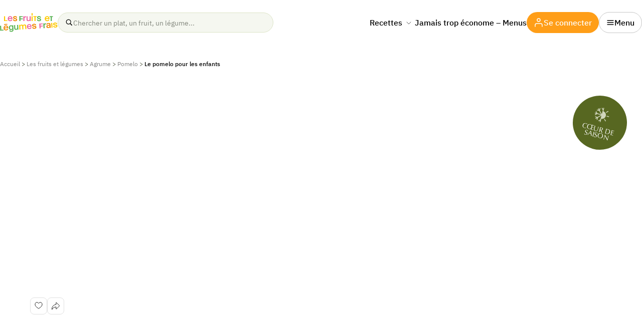

--- FILE ---
content_type: text/html; charset=UTF-8
request_url: https://www.lesfruitsetlegumesfrais.com/fruits-legumes/agrume/pomelo/le-pomelo-pour-les-enfants
body_size: 40624
content:
<!DOCTYPE html>
<html class="no-js" lang="fr-FR">
<head><meta charset="UTF-8" /><script>if(navigator.userAgent.match(/MSIE|Internet Explorer/i)||navigator.userAgent.match(/Trident\/7\..*?rv:11/i)){var href=document.location.href;if(!href.match(/[?&]nowprocket/)){if(href.indexOf("?")==-1){if(href.indexOf("#")==-1){document.location.href=href+"?nowprocket=1"}else{document.location.href=href.replace("#","?nowprocket=1#")}}else{if(href.indexOf("#")==-1){document.location.href=href+"&nowprocket=1"}else{document.location.href=href.replace("#","&nowprocket=1#")}}}}</script><script>(()=>{class RocketLazyLoadScripts{constructor(){this.v="2.0.4",this.userEvents=["keydown","keyup","mousedown","mouseup","mousemove","mouseover","mouseout","touchmove","touchstart","touchend","touchcancel","wheel","click","dblclick","input"],this.attributeEvents=["onblur","onclick","oncontextmenu","ondblclick","onfocus","onmousedown","onmouseenter","onmouseleave","onmousemove","onmouseout","onmouseover","onmouseup","onmousewheel","onscroll","onsubmit"]}async t(){this.i(),this.o(),/iP(ad|hone)/.test(navigator.userAgent)&&this.h(),this.u(),this.l(this),this.m(),this.k(this),this.p(this),this._(),await Promise.all([this.R(),this.L()]),this.lastBreath=Date.now(),this.S(this),this.P(),this.D(),this.O(),this.M(),await this.C(this.delayedScripts.normal),await this.C(this.delayedScripts.defer),await this.C(this.delayedScripts.async),await this.T(),await this.F(),await this.j(),await this.A(),window.dispatchEvent(new Event("rocket-allScriptsLoaded")),this.everythingLoaded=!0,this.lastTouchEnd&&await new Promise(t=>setTimeout(t,500-Date.now()+this.lastTouchEnd)),this.I(),this.H(),this.U(),this.W()}i(){this.CSPIssue=sessionStorage.getItem("rocketCSPIssue"),document.addEventListener("securitypolicyviolation",t=>{this.CSPIssue||"script-src-elem"!==t.violatedDirective||"data"!==t.blockedURI||(this.CSPIssue=!0,sessionStorage.setItem("rocketCSPIssue",!0))},{isRocket:!0})}o(){window.addEventListener("pageshow",t=>{this.persisted=t.persisted,this.realWindowLoadedFired=!0},{isRocket:!0}),window.addEventListener("pagehide",()=>{this.onFirstUserAction=null},{isRocket:!0})}h(){let t;function e(e){t=e}window.addEventListener("touchstart",e,{isRocket:!0}),window.addEventListener("touchend",function i(o){o.changedTouches[0]&&t.changedTouches[0]&&Math.abs(o.changedTouches[0].pageX-t.changedTouches[0].pageX)<10&&Math.abs(o.changedTouches[0].pageY-t.changedTouches[0].pageY)<10&&o.timeStamp-t.timeStamp<200&&(window.removeEventListener("touchstart",e,{isRocket:!0}),window.removeEventListener("touchend",i,{isRocket:!0}),"INPUT"===o.target.tagName&&"text"===o.target.type||(o.target.dispatchEvent(new TouchEvent("touchend",{target:o.target,bubbles:!0})),o.target.dispatchEvent(new MouseEvent("mouseover",{target:o.target,bubbles:!0})),o.target.dispatchEvent(new PointerEvent("click",{target:o.target,bubbles:!0,cancelable:!0,detail:1,clientX:o.changedTouches[0].clientX,clientY:o.changedTouches[0].clientY})),event.preventDefault()))},{isRocket:!0})}q(t){this.userActionTriggered||("mousemove"!==t.type||this.firstMousemoveIgnored?"keyup"===t.type||"mouseover"===t.type||"mouseout"===t.type||(this.userActionTriggered=!0,this.onFirstUserAction&&this.onFirstUserAction()):this.firstMousemoveIgnored=!0),"click"===t.type&&t.preventDefault(),t.stopPropagation(),t.stopImmediatePropagation(),"touchstart"===this.lastEvent&&"touchend"===t.type&&(this.lastTouchEnd=Date.now()),"click"===t.type&&(this.lastTouchEnd=0),this.lastEvent=t.type,t.composedPath&&t.composedPath()[0].getRootNode()instanceof ShadowRoot&&(t.rocketTarget=t.composedPath()[0]),this.savedUserEvents.push(t)}u(){this.savedUserEvents=[],this.userEventHandler=this.q.bind(this),this.userEvents.forEach(t=>window.addEventListener(t,this.userEventHandler,{passive:!1,isRocket:!0})),document.addEventListener("visibilitychange",this.userEventHandler,{isRocket:!0})}U(){this.userEvents.forEach(t=>window.removeEventListener(t,this.userEventHandler,{passive:!1,isRocket:!0})),document.removeEventListener("visibilitychange",this.userEventHandler,{isRocket:!0}),this.savedUserEvents.forEach(t=>{(t.rocketTarget||t.target).dispatchEvent(new window[t.constructor.name](t.type,t))})}m(){const t="return false",e=Array.from(this.attributeEvents,t=>"data-rocket-"+t),i="["+this.attributeEvents.join("],[")+"]",o="[data-rocket-"+this.attributeEvents.join("],[data-rocket-")+"]",s=(e,i,o)=>{o&&o!==t&&(e.setAttribute("data-rocket-"+i,o),e["rocket"+i]=new Function("event",o),e.setAttribute(i,t))};new MutationObserver(t=>{for(const n of t)"attributes"===n.type&&(n.attributeName.startsWith("data-rocket-")||this.everythingLoaded?n.attributeName.startsWith("data-rocket-")&&this.everythingLoaded&&this.N(n.target,n.attributeName.substring(12)):s(n.target,n.attributeName,n.target.getAttribute(n.attributeName))),"childList"===n.type&&n.addedNodes.forEach(t=>{if(t.nodeType===Node.ELEMENT_NODE)if(this.everythingLoaded)for(const i of[t,...t.querySelectorAll(o)])for(const t of i.getAttributeNames())e.includes(t)&&this.N(i,t.substring(12));else for(const e of[t,...t.querySelectorAll(i)])for(const t of e.getAttributeNames())this.attributeEvents.includes(t)&&s(e,t,e.getAttribute(t))})}).observe(document,{subtree:!0,childList:!0,attributeFilter:[...this.attributeEvents,...e]})}I(){this.attributeEvents.forEach(t=>{document.querySelectorAll("[data-rocket-"+t+"]").forEach(e=>{this.N(e,t)})})}N(t,e){const i=t.getAttribute("data-rocket-"+e);i&&(t.setAttribute(e,i),t.removeAttribute("data-rocket-"+e))}k(t){Object.defineProperty(HTMLElement.prototype,"onclick",{get(){return this.rocketonclick||null},set(e){this.rocketonclick=e,this.setAttribute(t.everythingLoaded?"onclick":"data-rocket-onclick","this.rocketonclick(event)")}})}S(t){function e(e,i){let o=e[i];e[i]=null,Object.defineProperty(e,i,{get:()=>o,set(s){t.everythingLoaded?o=s:e["rocket"+i]=o=s}})}e(document,"onreadystatechange"),e(window,"onload"),e(window,"onpageshow");try{Object.defineProperty(document,"readyState",{get:()=>t.rocketReadyState,set(e){t.rocketReadyState=e},configurable:!0}),document.readyState="loading"}catch(t){console.log("WPRocket DJE readyState conflict, bypassing")}}l(t){this.originalAddEventListener=EventTarget.prototype.addEventListener,this.originalRemoveEventListener=EventTarget.prototype.removeEventListener,this.savedEventListeners=[],EventTarget.prototype.addEventListener=function(e,i,o){o&&o.isRocket||!t.B(e,this)&&!t.userEvents.includes(e)||t.B(e,this)&&!t.userActionTriggered||e.startsWith("rocket-")||t.everythingLoaded?t.originalAddEventListener.call(this,e,i,o):(t.savedEventListeners.push({target:this,remove:!1,type:e,func:i,options:o}),"mouseenter"!==e&&"mouseleave"!==e||t.originalAddEventListener.call(this,e,t.savedUserEvents.push,o))},EventTarget.prototype.removeEventListener=function(e,i,o){o&&o.isRocket||!t.B(e,this)&&!t.userEvents.includes(e)||t.B(e,this)&&!t.userActionTriggered||e.startsWith("rocket-")||t.everythingLoaded?t.originalRemoveEventListener.call(this,e,i,o):t.savedEventListeners.push({target:this,remove:!0,type:e,func:i,options:o})}}J(t,e){this.savedEventListeners=this.savedEventListeners.filter(i=>{let o=i.type,s=i.target||window;return e!==o||t!==s||(this.B(o,s)&&(i.type="rocket-"+o),this.$(i),!1)})}H(){EventTarget.prototype.addEventListener=this.originalAddEventListener,EventTarget.prototype.removeEventListener=this.originalRemoveEventListener,this.savedEventListeners.forEach(t=>this.$(t))}$(t){t.remove?this.originalRemoveEventListener.call(t.target,t.type,t.func,t.options):this.originalAddEventListener.call(t.target,t.type,t.func,t.options)}p(t){let e;function i(e){return t.everythingLoaded?e:e.split(" ").map(t=>"load"===t||t.startsWith("load.")?"rocket-jquery-load":t).join(" ")}function o(o){function s(e){const s=o.fn[e];o.fn[e]=o.fn.init.prototype[e]=function(){return this[0]===window&&t.userActionTriggered&&("string"==typeof arguments[0]||arguments[0]instanceof String?arguments[0]=i(arguments[0]):"object"==typeof arguments[0]&&Object.keys(arguments[0]).forEach(t=>{const e=arguments[0][t];delete arguments[0][t],arguments[0][i(t)]=e})),s.apply(this,arguments),this}}if(o&&o.fn&&!t.allJQueries.includes(o)){const e={DOMContentLoaded:[],"rocket-DOMContentLoaded":[]};for(const t in e)document.addEventListener(t,()=>{e[t].forEach(t=>t())},{isRocket:!0});o.fn.ready=o.fn.init.prototype.ready=function(i){function s(){parseInt(o.fn.jquery)>2?setTimeout(()=>i.bind(document)(o)):i.bind(document)(o)}return"function"==typeof i&&(t.realDomReadyFired?!t.userActionTriggered||t.fauxDomReadyFired?s():e["rocket-DOMContentLoaded"].push(s):e.DOMContentLoaded.push(s)),o([])},s("on"),s("one"),s("off"),t.allJQueries.push(o)}e=o}t.allJQueries=[],o(window.jQuery),Object.defineProperty(window,"jQuery",{get:()=>e,set(t){o(t)}})}P(){const t=new Map;document.write=document.writeln=function(e){const i=document.currentScript,o=document.createRange(),s=i.parentElement;let n=t.get(i);void 0===n&&(n=i.nextSibling,t.set(i,n));const c=document.createDocumentFragment();o.setStart(c,0),c.appendChild(o.createContextualFragment(e)),s.insertBefore(c,n)}}async R(){return new Promise(t=>{this.userActionTriggered?t():this.onFirstUserAction=t})}async L(){return new Promise(t=>{document.addEventListener("DOMContentLoaded",()=>{this.realDomReadyFired=!0,t()},{isRocket:!0})})}async j(){return this.realWindowLoadedFired?Promise.resolve():new Promise(t=>{window.addEventListener("load",t,{isRocket:!0})})}M(){this.pendingScripts=[];this.scriptsMutationObserver=new MutationObserver(t=>{for(const e of t)e.addedNodes.forEach(t=>{"SCRIPT"!==t.tagName||t.noModule||t.isWPRocket||this.pendingScripts.push({script:t,promise:new Promise(e=>{const i=()=>{const i=this.pendingScripts.findIndex(e=>e.script===t);i>=0&&this.pendingScripts.splice(i,1),e()};t.addEventListener("load",i,{isRocket:!0}),t.addEventListener("error",i,{isRocket:!0}),setTimeout(i,1e3)})})})}),this.scriptsMutationObserver.observe(document,{childList:!0,subtree:!0})}async F(){await this.X(),this.pendingScripts.length?(await this.pendingScripts[0].promise,await this.F()):this.scriptsMutationObserver.disconnect()}D(){this.delayedScripts={normal:[],async:[],defer:[]},document.querySelectorAll("script[type$=rocketlazyloadscript]").forEach(t=>{t.hasAttribute("data-rocket-src")?t.hasAttribute("async")&&!1!==t.async?this.delayedScripts.async.push(t):t.hasAttribute("defer")&&!1!==t.defer||"module"===t.getAttribute("data-rocket-type")?this.delayedScripts.defer.push(t):this.delayedScripts.normal.push(t):this.delayedScripts.normal.push(t)})}async _(){await this.L();let t=[];document.querySelectorAll("script[type$=rocketlazyloadscript][data-rocket-src]").forEach(e=>{let i=e.getAttribute("data-rocket-src");if(i&&!i.startsWith("data:")){i.startsWith("//")&&(i=location.protocol+i);try{const o=new URL(i).origin;o!==location.origin&&t.push({src:o,crossOrigin:e.crossOrigin||"module"===e.getAttribute("data-rocket-type")})}catch(t){}}}),t=[...new Map(t.map(t=>[JSON.stringify(t),t])).values()],this.Y(t,"preconnect")}async G(t){if(await this.K(),!0!==t.noModule||!("noModule"in HTMLScriptElement.prototype))return new Promise(e=>{let i;function o(){(i||t).setAttribute("data-rocket-status","executed"),e()}try{if(navigator.userAgent.includes("Firefox/")||""===navigator.vendor||this.CSPIssue)i=document.createElement("script"),[...t.attributes].forEach(t=>{let e=t.nodeName;"type"!==e&&("data-rocket-type"===e&&(e="type"),"data-rocket-src"===e&&(e="src"),i.setAttribute(e,t.nodeValue))}),t.text&&(i.text=t.text),t.nonce&&(i.nonce=t.nonce),i.hasAttribute("src")?(i.addEventListener("load",o,{isRocket:!0}),i.addEventListener("error",()=>{i.setAttribute("data-rocket-status","failed-network"),e()},{isRocket:!0}),setTimeout(()=>{i.isConnected||e()},1)):(i.text=t.text,o()),i.isWPRocket=!0,t.parentNode.replaceChild(i,t);else{const i=t.getAttribute("data-rocket-type"),s=t.getAttribute("data-rocket-src");i?(t.type=i,t.removeAttribute("data-rocket-type")):t.removeAttribute("type"),t.addEventListener("load",o,{isRocket:!0}),t.addEventListener("error",i=>{this.CSPIssue&&i.target.src.startsWith("data:")?(console.log("WPRocket: CSP fallback activated"),t.removeAttribute("src"),this.G(t).then(e)):(t.setAttribute("data-rocket-status","failed-network"),e())},{isRocket:!0}),s?(t.fetchPriority="high",t.removeAttribute("data-rocket-src"),t.src=s):t.src="data:text/javascript;base64,"+window.btoa(unescape(encodeURIComponent(t.text)))}}catch(i){t.setAttribute("data-rocket-status","failed-transform"),e()}});t.setAttribute("data-rocket-status","skipped")}async C(t){const e=t.shift();return e?(e.isConnected&&await this.G(e),this.C(t)):Promise.resolve()}O(){this.Y([...this.delayedScripts.normal,...this.delayedScripts.defer,...this.delayedScripts.async],"preload")}Y(t,e){this.trash=this.trash||[];let i=!0;var o=document.createDocumentFragment();t.forEach(t=>{const s=t.getAttribute&&t.getAttribute("data-rocket-src")||t.src;if(s&&!s.startsWith("data:")){const n=document.createElement("link");n.href=s,n.rel=e,"preconnect"!==e&&(n.as="script",n.fetchPriority=i?"high":"low"),t.getAttribute&&"module"===t.getAttribute("data-rocket-type")&&(n.crossOrigin=!0),t.crossOrigin&&(n.crossOrigin=t.crossOrigin),t.integrity&&(n.integrity=t.integrity),t.nonce&&(n.nonce=t.nonce),o.appendChild(n),this.trash.push(n),i=!1}}),document.head.appendChild(o)}W(){this.trash.forEach(t=>t.remove())}async T(){try{document.readyState="interactive"}catch(t){}this.fauxDomReadyFired=!0;try{await this.K(),this.J(document,"readystatechange"),document.dispatchEvent(new Event("rocket-readystatechange")),await this.K(),document.rocketonreadystatechange&&document.rocketonreadystatechange(),await this.K(),this.J(document,"DOMContentLoaded"),document.dispatchEvent(new Event("rocket-DOMContentLoaded")),await this.K(),this.J(window,"DOMContentLoaded"),window.dispatchEvent(new Event("rocket-DOMContentLoaded"))}catch(t){console.error(t)}}async A(){try{document.readyState="complete"}catch(t){}try{await this.K(),this.J(document,"readystatechange"),document.dispatchEvent(new Event("rocket-readystatechange")),await this.K(),document.rocketonreadystatechange&&document.rocketonreadystatechange(),await this.K(),this.J(window,"load"),window.dispatchEvent(new Event("rocket-load")),await this.K(),window.rocketonload&&window.rocketonload(),await this.K(),this.allJQueries.forEach(t=>t(window).trigger("rocket-jquery-load")),await this.K(),this.J(window,"pageshow");const t=new Event("rocket-pageshow");t.persisted=this.persisted,window.dispatchEvent(t),await this.K(),window.rocketonpageshow&&window.rocketonpageshow({persisted:this.persisted})}catch(t){console.error(t)}}async K(){Date.now()-this.lastBreath>45&&(await this.X(),this.lastBreath=Date.now())}async X(){return document.hidden?new Promise(t=>setTimeout(t)):new Promise(t=>requestAnimationFrame(t))}B(t,e){return e===document&&"readystatechange"===t||(e===document&&"DOMContentLoaded"===t||(e===window&&"DOMContentLoaded"===t||(e===window&&"load"===t||e===window&&"pageshow"===t)))}static run(){(new RocketLazyLoadScripts).t()}}RocketLazyLoadScripts.run()})();</script>
	<script type="rocketlazyloadscript" data-rocket-type="text/javascript">
		//<![CDATA[
		(function(){
			var c = document.documentElement.className;
			c = c.replace(/no-js/, 'js');
			document.documentElement.className = c;
		})();
		//]]>
	</script>

	
	
	<meta name="viewport" content="width=device-width, initial-scale=1, maximum-scale=1">
	<meta http-equiv="x-ua-compatible" content="ie=edge">
	<meta name="facebook-domain-verification" content="9xh0gw7n6043y8ezgfwkaq1tecvqgf" />
	<script type="rocketlazyloadscript" data-minify="1" data-rocket-src="https://www.lesfruitsetlegumesfrais.com/app/cache/min/1/ajax/libs/jspdf/2.5.1/jspdf.umd.min.js?ver=1764763743" data-rocket-defer defer></script>
	<script type="rocketlazyloadscript" data-minify="1" data-rocket-src="https://www.lesfruitsetlegumesfrais.com/app/cache/min/1/ajax/libs/pdf-lib/1.17.1/pdf-lib.min.js?ver=1764763743" data-rocket-defer defer></script>
	
	<meta name='robots' content='index, follow, max-image-preview:large, max-snippet:-1, max-video-preview:-1' />
	<style>img:is([sizes="auto" i], [sizes^="auto," i]) { contain-intrinsic-size: 3000px 1500px }</style>
	
<!-- Google Tag Manager for WordPress by gtm4wp.com -->
<script data-cfasync="false" data-pagespeed-no-defer>
	var gtm4wp_datalayer_name = "dataLayer";
	var dataLayer = dataLayer || [];
</script>
<!-- End Google Tag Manager for WordPress by gtm4wp.com -->
	<!-- This site is optimized with the Yoast SEO plugin v26.1.1 - https://yoast.com/wordpress/plugins/seo/ -->
	<title>Le pomelo pour les enfants : Informations et recettes</title>
	<meta name="description" content="A consommer à partir de 6 mois. Retrouvez nos conseils cuisines et dégustation du pomelo pour raviver les papilles des petits et grands !" />
	<link rel="canonical" href="https://www.lesfruitsetlegumesfrais.com/fruits-legumes/agrume/pomelo/le-pomelo-pour-les-enfants" />
	<meta property="og:locale" content="fr_FR" />
	<meta property="og:type" content="article" />
	<meta property="og:title" content="Le pomelo pour les enfants | Les fruits et légumes frais — Interfel" />
	<meta property="og:description" content="A consommer à partir de 6 mois. Retrouvez nos conseils cuisines et dégustation du pomelo pour raviver les papilles des petits et grands !" />
	<meta property="og:url" content="https://www.lesfruitsetlegumesfrais.com/fruits-legumes/agrume/pomelo/le-pomelo-pour-les-enfants" />
	<meta property="og:site_name" content="Les fruits et légumes frais — Interfel" />
	<meta property="article:modified_time" content="2025-02-19T13:04:43+00:00" />
	<meta property="og:image" content="https://www.lesfruitsetlegumesfrais.com/app/uploads/2023/04/european-fraich-force-1-1.png" />
	<meta name="twitter:card" content="summary_large_image" />
	<meta name="twitter:label1" content="Durée de lecture estimée" />
	<meta name="twitter:data1" content="1 minute" />
	<script type="application/ld+json" class="yoast-schema-graph">{"@context":"https://schema.org","@graph":[{"@type":"WebPage","@id":"https://www.lesfruitsetlegumesfrais.com/fruits-legumes/agrume/pomelo/le-pomelo-pour-les-enfants","url":"https://www.lesfruitsetlegumesfrais.com/fruits-legumes/agrume/pomelo/le-pomelo-pour-les-enfants","name":"Le pomelo pour les enfants | Les fruits et légumes frais — Interfel","isPartOf":{"@id":"https://www.lesfruitsetlegumesfrais.com/#website"},"primaryImageOfPage":{"@id":"https://www.lesfruitsetlegumesfrais.com/fruits-legumes/agrume/pomelo/le-pomelo-pour-les-enfants#primaryimage"},"image":{"@id":"https://www.lesfruitsetlegumesfrais.com/fruits-legumes/agrume/pomelo/le-pomelo-pour-les-enfants#primaryimage"},"thumbnailUrl":"https://www.lesfruitsetlegumesfrais.com/app/uploads/2023/04/european-fraich-force-1-1.png","datePublished":"2021-03-25T11:34:25+00:00","dateModified":"2025-02-19T13:04:43+00:00","description":"A consommer à partir de 6 mois. Retrouvez nos conseils cuisines et dégustation du pomelo pour raviver les papilles des petits et grands !","breadcrumb":{"@id":"https://www.lesfruitsetlegumesfrais.com/fruits-legumes/agrume/pomelo/le-pomelo-pour-les-enfants#breadcrumb"},"inLanguage":"fr-FR","potentialAction":[{"@type":"ReadAction","target":["https://www.lesfruitsetlegumesfrais.com/fruits-legumes/agrume/pomelo/le-pomelo-pour-les-enfants"]}]},{"@type":"ImageObject","inLanguage":"fr-FR","@id":"https://www.lesfruitsetlegumesfrais.com/fruits-legumes/agrume/pomelo/le-pomelo-pour-les-enfants#primaryimage","url":"https://www.lesfruitsetlegumesfrais.com/app/uploads/2023/04/european-fraich-force-1-1.png","contentUrl":"https://www.lesfruitsetlegumesfrais.com/app/uploads/2023/04/european-fraich-force-1-1.png","width":400,"height":400,"caption":"european fraich force"},{"@type":"BreadcrumbList","@id":"https://www.lesfruitsetlegumesfrais.com/fruits-legumes/agrume/pomelo/le-pomelo-pour-les-enfants#breadcrumb","itemListElement":[{"@type":"ListItem","position":1,"name":"Accueil","item":"https://www.lesfruitsetlegumesfrais.com/"},{"@type":"ListItem","position":2,"name":"Les fruits et légumes","item":"https://www.lesfruitsetlegumesfrais.com/fruits-legumes"},{"@type":"ListItem","position":3,"name":"Agrume","item":"https://www.lesfruitsetlegumesfrais.com/fruits-legumes/agrume"},{"@type":"ListItem","position":4,"name":"Pomelo","item":"https://www.lesfruitsetlegumesfrais.com/fruits-legumes/agrume/pomelo"},{"@type":"ListItem","position":5,"name":"Le pomelo pour les enfants"}]},{"@type":"WebSite","@id":"https://www.lesfruitsetlegumesfrais.com/#website","url":"https://www.lesfruitsetlegumesfrais.com/","name":"Les fruits et légumes frais — Interfel","description":"Interfel","potentialAction":[{"@type":"SearchAction","target":{"@type":"EntryPoint","urlTemplate":"https://www.lesfruitsetlegumesfrais.com/?s={search_term_string}"},"query-input":{"@type":"PropertyValueSpecification","valueRequired":true,"valueName":"search_term_string"}}],"inLanguage":"fr-FR"}]}</script>
	<!-- / Yoast SEO plugin. -->


<link rel='dns-prefetch' href='//www.lesfruitsetlegumesfrais.com' />
<link rel='dns-prefetch' href='//unpkg.com' />
<script type="rocketlazyloadscript">(()=>{"use strict";const e=[400,500,600,700,800,900],t=e=>`wprm-min-${e}`,n=e=>`wprm-max-${e}`,s=new Set,o="ResizeObserver"in window,r=o?new ResizeObserver((e=>{for(const t of e)c(t.target)})):null,i=.5/(window.devicePixelRatio||1);function c(s){const o=s.getBoundingClientRect().width||0;for(let r=0;r<e.length;r++){const c=e[r],a=o<=c+i;o>c+i?s.classList.add(t(c)):s.classList.remove(t(c)),a?s.classList.add(n(c)):s.classList.remove(n(c))}}function a(e){s.has(e)||(s.add(e),r&&r.observe(e),c(e))}!function(e=document){e.querySelectorAll(".wprm-recipe").forEach(a)}();if(new MutationObserver((e=>{for(const t of e)for(const e of t.addedNodes)e instanceof Element&&(e.matches?.(".wprm-recipe")&&a(e),e.querySelectorAll?.(".wprm-recipe").forEach(a))})).observe(document.documentElement,{childList:!0,subtree:!0}),!o){let e=0;addEventListener("resize",(()=>{e&&cancelAnimationFrame(e),e=requestAnimationFrame((()=>s.forEach(c)))}),{passive:!0})}})();</script><link data-minify="1" rel='preload' as='style' onload="this.onload=null;this.rel='stylesheet'" id='tribe-events-pro-mini-calendar-block-styles' href='https://www.lesfruitsetlegumesfrais.com/app/cache/min/1/app/plugins/events-calendar-pro/build/css/tribe-events-pro-mini-calendar-block.css?ver=1764763742' type='text/css' media='all' /><link rel='preload' as='style' onload="this.onload=null;this.rel='stylesheet'" id='wp-block-library' href='https://www.lesfruitsetlegumesfrais.com/wp/wp-includes/css/dist/block-library/style.min.css' type='text/css' media='all' /><style id='wp-block-library-theme-inline-css'>
.wp-block-audio :where(figcaption){color:#555;font-size:13px;text-align:center}.is-dark-theme .wp-block-audio :where(figcaption){color:#ffffffa6}.wp-block-audio{margin:0 0 1em}.wp-block-code{border:1px solid #ccc;border-radius:4px;font-family:Menlo,Consolas,monaco,monospace;padding:.8em 1em}.wp-block-embed :where(figcaption){color:#555;font-size:13px;text-align:center}.is-dark-theme .wp-block-embed :where(figcaption){color:#ffffffa6}.wp-block-embed{margin:0 0 1em}.blocks-gallery-caption{color:#555;font-size:13px;text-align:center}.is-dark-theme .blocks-gallery-caption{color:#ffffffa6}:root :where(.wp-block-image figcaption){color:#555;font-size:13px;text-align:center}.is-dark-theme :root :where(.wp-block-image figcaption){color:#ffffffa6}.wp-block-image{margin:0 0 1em}.wp-block-pullquote{border-bottom:4px solid;border-top:4px solid;color:currentColor;margin-bottom:1.75em}.wp-block-pullquote cite,.wp-block-pullquote footer,.wp-block-pullquote__citation{color:currentColor;font-size:.8125em;font-style:normal;text-transform:uppercase}.wp-block-quote{border-left:.25em solid;margin:0 0 1.75em;padding-left:1em}.wp-block-quote cite,.wp-block-quote footer{color:currentColor;font-size:.8125em;font-style:normal;position:relative}.wp-block-quote:where(.has-text-align-right){border-left:none;border-right:.25em solid;padding-left:0;padding-right:1em}.wp-block-quote:where(.has-text-align-center){border:none;padding-left:0}.wp-block-quote.is-large,.wp-block-quote.is-style-large,.wp-block-quote:where(.is-style-plain){border:none}.wp-block-search .wp-block-search__label{font-weight:700}.wp-block-search__button{border:1px solid #ccc;padding:.375em .625em}:where(.wp-block-group.has-background){padding:1.25em 2.375em}.wp-block-separator.has-css-opacity{opacity:.4}.wp-block-separator{border:none;border-bottom:2px solid;margin-left:auto;margin-right:auto}.wp-block-separator.has-alpha-channel-opacity{opacity:1}.wp-block-separator:not(.is-style-wide):not(.is-style-dots){width:100px}.wp-block-separator.has-background:not(.is-style-dots){border-bottom:none;height:1px}.wp-block-separator.has-background:not(.is-style-wide):not(.is-style-dots){height:2px}.wp-block-table{margin:0 0 1em}.wp-block-table td,.wp-block-table th{word-break:normal}.wp-block-table :where(figcaption){color:#555;font-size:13px;text-align:center}.is-dark-theme .wp-block-table :where(figcaption){color:#ffffffa6}.wp-block-video :where(figcaption){color:#555;font-size:13px;text-align:center}.is-dark-theme .wp-block-video :where(figcaption){color:#ffffffa6}.wp-block-video{margin:0 0 1em}:root :where(.wp-block-template-part.has-background){margin-bottom:0;margin-top:0;padding:1.25em 2.375em}
</style>
<style id='classic-theme-styles-inline-css'>
/*! This file is auto-generated */
.wp-block-button__link{color:#fff;background-color:#32373c;border-radius:9999px;box-shadow:none;text-decoration:none;padding:calc(.667em + 2px) calc(1.333em + 2px);font-size:1.125em}.wp-block-file__button{background:#32373c;color:#fff;text-decoration:none}
</style>
<style id='safe-svg-svg-icon-style-inline-css'>
.safe-svg-cover{text-align:center}.safe-svg-cover .safe-svg-inside{display:inline-block;max-width:100%}.safe-svg-cover svg{fill:currentColor;height:100%;max-height:100%;max-width:100%;width:100%}

</style>
<style id='global-styles-inline-css'>
:root{--wp--preset--aspect-ratio--square: 1;--wp--preset--aspect-ratio--4-3: 4/3;--wp--preset--aspect-ratio--3-4: 3/4;--wp--preset--aspect-ratio--3-2: 3/2;--wp--preset--aspect-ratio--2-3: 2/3;--wp--preset--aspect-ratio--16-9: 16/9;--wp--preset--aspect-ratio--9-16: 9/16;--wp--preset--color--black: #000000;--wp--preset--color--cyan-bluish-gray: #abb8c3;--wp--preset--color--white: #FFFFFF;--wp--preset--color--pale-pink: #f78da7;--wp--preset--color--vivid-red: #cf2e2e;--wp--preset--color--luminous-vivid-orange: #ff6900;--wp--preset--color--luminous-vivid-amber: #fcb900;--wp--preset--color--light-green-cyan: #7bdcb5;--wp--preset--color--vivid-green-cyan: #00d084;--wp--preset--color--pale-cyan-blue: #8ed1fc;--wp--preset--color--vivid-cyan-blue: #0693e3;--wp--preset--color--vivid-purple: #9b51e0;--wp--preset--color--light-gray: #E1E1E1;--wp--preset--color--dark-color: #262626;--wp--preset--color--dark-gray: #414B5A;--wp--preset--color--dark-green: #293F06;--wp--preset--color--medium-green: #3A550F;--wp--preset--color--green: #556F2B;--wp--preset--color--olive-green: #6E7C27;--wp--preset--color--light-green: #F5F7F0;--wp--preset--color--apple-green: #e6f1d8;--wp--preset--color--sky-blue: #e6f6fd;--wp--preset--color--dark-pink: #8a3670;--wp--preset--color--transparent: transparent;--wp--preset--gradient--vivid-cyan-blue-to-vivid-purple: linear-gradient(135deg,rgba(6,147,227,1) 0%,rgb(155,81,224) 100%);--wp--preset--gradient--light-green-cyan-to-vivid-green-cyan: linear-gradient(135deg,rgb(122,220,180) 0%,rgb(0,208,130) 100%);--wp--preset--gradient--luminous-vivid-amber-to-luminous-vivid-orange: linear-gradient(135deg,rgba(252,185,0,1) 0%,rgba(255,105,0,1) 100%);--wp--preset--gradient--luminous-vivid-orange-to-vivid-red: linear-gradient(135deg,rgba(255,105,0,1) 0%,rgb(207,46,46) 100%);--wp--preset--gradient--very-light-gray-to-cyan-bluish-gray: linear-gradient(135deg,rgb(238,238,238) 0%,rgb(169,184,195) 100%);--wp--preset--gradient--cool-to-warm-spectrum: linear-gradient(135deg,rgb(74,234,220) 0%,rgb(151,120,209) 20%,rgb(207,42,186) 40%,rgb(238,44,130) 60%,rgb(251,105,98) 80%,rgb(254,248,76) 100%);--wp--preset--gradient--blush-light-purple: linear-gradient(135deg,rgb(255,206,236) 0%,rgb(152,150,240) 100%);--wp--preset--gradient--blush-bordeaux: linear-gradient(135deg,rgb(254,205,165) 0%,rgb(254,45,45) 50%,rgb(107,0,62) 100%);--wp--preset--gradient--luminous-dusk: linear-gradient(135deg,rgb(255,203,112) 0%,rgb(199,81,192) 50%,rgb(65,88,208) 100%);--wp--preset--gradient--pale-ocean: linear-gradient(135deg,rgb(255,245,203) 0%,rgb(182,227,212) 50%,rgb(51,167,181) 100%);--wp--preset--gradient--electric-grass: linear-gradient(135deg,rgb(202,248,128) 0%,rgb(113,206,126) 100%);--wp--preset--gradient--midnight: linear-gradient(135deg,rgb(2,3,129) 0%,rgb(40,116,252) 100%);--wp--preset--font-size--small: 13px;--wp--preset--font-size--medium: 20px;--wp--preset--font-size--large: 36px;--wp--preset--font-size--x-large: 42px;--wp--preset--font-size--s: 21px;--wp--preset--font-size--m: 24px;--wp--preset--font-size--l: 34px;--wp--preset--font-size--xl: 48px;--wp--preset--font-size--xxl: 64px;--wp--preset--font-size--xxxl: 120px;--wp--preset--spacing--20: 0.44rem;--wp--preset--spacing--30: 0.67rem;--wp--preset--spacing--40: 1rem;--wp--preset--spacing--50: 1.5rem;--wp--preset--spacing--60: 2.25rem;--wp--preset--spacing--70: 3.38rem;--wp--preset--spacing--80: 5.06rem;--wp--preset--shadow--natural: 6px 6px 9px rgba(0, 0, 0, 0.2);--wp--preset--shadow--deep: 12px 12px 50px rgba(0, 0, 0, 0.4);--wp--preset--shadow--sharp: 6px 6px 0px rgba(0, 0, 0, 0.2);--wp--preset--shadow--outlined: 6px 6px 0px -3px rgba(255, 255, 255, 1), 6px 6px rgba(0, 0, 0, 1);--wp--preset--shadow--crisp: 6px 6px 0px rgba(0, 0, 0, 1);}:where(.is-layout-flex){gap: 0.5em;}:where(.is-layout-grid){gap: 0.5em;}body .is-layout-flex{display: flex;}.is-layout-flex{flex-wrap: wrap;align-items: center;}.is-layout-flex > :is(*, div){margin: 0;}body .is-layout-grid{display: grid;}.is-layout-grid > :is(*, div){margin: 0;}:where(.wp-block-columns.is-layout-flex){gap: 2em;}:where(.wp-block-columns.is-layout-grid){gap: 2em;}:where(.wp-block-post-template.is-layout-flex){gap: 1.25em;}:where(.wp-block-post-template.is-layout-grid){gap: 1.25em;}.has-black-color{color: var(--wp--preset--color--black) !important;}.has-cyan-bluish-gray-color{color: var(--wp--preset--color--cyan-bluish-gray) !important;}.has-white-color{color: var(--wp--preset--color--white) !important;}.has-pale-pink-color{color: var(--wp--preset--color--pale-pink) !important;}.has-vivid-red-color{color: var(--wp--preset--color--vivid-red) !important;}.has-luminous-vivid-orange-color{color: var(--wp--preset--color--luminous-vivid-orange) !important;}.has-luminous-vivid-amber-color{color: var(--wp--preset--color--luminous-vivid-amber) !important;}.has-light-green-cyan-color{color: var(--wp--preset--color--light-green-cyan) !important;}.has-vivid-green-cyan-color{color: var(--wp--preset--color--vivid-green-cyan) !important;}.has-pale-cyan-blue-color{color: var(--wp--preset--color--pale-cyan-blue) !important;}.has-vivid-cyan-blue-color{color: var(--wp--preset--color--vivid-cyan-blue) !important;}.has-vivid-purple-color{color: var(--wp--preset--color--vivid-purple) !important;}.has-black-background-color{background-color: var(--wp--preset--color--black) !important;}.has-cyan-bluish-gray-background-color{background-color: var(--wp--preset--color--cyan-bluish-gray) !important;}.has-white-background-color{background-color: var(--wp--preset--color--white) !important;}.has-pale-pink-background-color{background-color: var(--wp--preset--color--pale-pink) !important;}.has-vivid-red-background-color{background-color: var(--wp--preset--color--vivid-red) !important;}.has-luminous-vivid-orange-background-color{background-color: var(--wp--preset--color--luminous-vivid-orange) !important;}.has-luminous-vivid-amber-background-color{background-color: var(--wp--preset--color--luminous-vivid-amber) !important;}.has-light-green-cyan-background-color{background-color: var(--wp--preset--color--light-green-cyan) !important;}.has-vivid-green-cyan-background-color{background-color: var(--wp--preset--color--vivid-green-cyan) !important;}.has-pale-cyan-blue-background-color{background-color: var(--wp--preset--color--pale-cyan-blue) !important;}.has-vivid-cyan-blue-background-color{background-color: var(--wp--preset--color--vivid-cyan-blue) !important;}.has-vivid-purple-background-color{background-color: var(--wp--preset--color--vivid-purple) !important;}.has-black-border-color{border-color: var(--wp--preset--color--black) !important;}.has-cyan-bluish-gray-border-color{border-color: var(--wp--preset--color--cyan-bluish-gray) !important;}.has-white-border-color{border-color: var(--wp--preset--color--white) !important;}.has-pale-pink-border-color{border-color: var(--wp--preset--color--pale-pink) !important;}.has-vivid-red-border-color{border-color: var(--wp--preset--color--vivid-red) !important;}.has-luminous-vivid-orange-border-color{border-color: var(--wp--preset--color--luminous-vivid-orange) !important;}.has-luminous-vivid-amber-border-color{border-color: var(--wp--preset--color--luminous-vivid-amber) !important;}.has-light-green-cyan-border-color{border-color: var(--wp--preset--color--light-green-cyan) !important;}.has-vivid-green-cyan-border-color{border-color: var(--wp--preset--color--vivid-green-cyan) !important;}.has-pale-cyan-blue-border-color{border-color: var(--wp--preset--color--pale-cyan-blue) !important;}.has-vivid-cyan-blue-border-color{border-color: var(--wp--preset--color--vivid-cyan-blue) !important;}.has-vivid-purple-border-color{border-color: var(--wp--preset--color--vivid-purple) !important;}.has-vivid-cyan-blue-to-vivid-purple-gradient-background{background: var(--wp--preset--gradient--vivid-cyan-blue-to-vivid-purple) !important;}.has-light-green-cyan-to-vivid-green-cyan-gradient-background{background: var(--wp--preset--gradient--light-green-cyan-to-vivid-green-cyan) !important;}.has-luminous-vivid-amber-to-luminous-vivid-orange-gradient-background{background: var(--wp--preset--gradient--luminous-vivid-amber-to-luminous-vivid-orange) !important;}.has-luminous-vivid-orange-to-vivid-red-gradient-background{background: var(--wp--preset--gradient--luminous-vivid-orange-to-vivid-red) !important;}.has-very-light-gray-to-cyan-bluish-gray-gradient-background{background: var(--wp--preset--gradient--very-light-gray-to-cyan-bluish-gray) !important;}.has-cool-to-warm-spectrum-gradient-background{background: var(--wp--preset--gradient--cool-to-warm-spectrum) !important;}.has-blush-light-purple-gradient-background{background: var(--wp--preset--gradient--blush-light-purple) !important;}.has-blush-bordeaux-gradient-background{background: var(--wp--preset--gradient--blush-bordeaux) !important;}.has-luminous-dusk-gradient-background{background: var(--wp--preset--gradient--luminous-dusk) !important;}.has-pale-ocean-gradient-background{background: var(--wp--preset--gradient--pale-ocean) !important;}.has-electric-grass-gradient-background{background: var(--wp--preset--gradient--electric-grass) !important;}.has-midnight-gradient-background{background: var(--wp--preset--gradient--midnight) !important;}.has-small-font-size{font-size: var(--wp--preset--font-size--small) !important;}.has-medium-font-size{font-size: var(--wp--preset--font-size--medium) !important;}.has-large-font-size{font-size: var(--wp--preset--font-size--large) !important;}.has-x-large-font-size{font-size: var(--wp--preset--font-size--x-large) !important;}
:where(.wp-block-post-template.is-layout-flex){gap: 1.25em;}:where(.wp-block-post-template.is-layout-grid){gap: 1.25em;}
:where(.wp-block-columns.is-layout-flex){gap: 2em;}:where(.wp-block-columns.is-layout-grid){gap: 2em;}
:root :where(.wp-block-pullquote){font-size: 1.5em;line-height: 1.6;}
</style>
<link data-minify="1" rel='preload' as='style' onload="this.onload=null;this.rel='stylesheet'" id='wp-pagenavi' href='https://www.lesfruitsetlegumesfrais.com/app/cache/min/1/app/plugins/wp-pagenavi/pagenavi-css.css?ver=1764763742' type='text/css' media='all' /><link data-minify="1" rel='preload' as='style' onload="this.onload=null;this.rel='stylesheet'" id='leaflet-css' href='https://www.lesfruitsetlegumesfrais.com/app/cache/background-css/1/www.lesfruitsetlegumesfrais.com/app/cache/min/1/leaflet@1.9.4/dist/leaflet.css?ver=1764763742&wpr_t=1764823084' type='text/css' media='all' /><link rel='preload' as='style' onload="this.onload=null;this.rel='stylesheet'" id='searchwp-forms' href='https://www.lesfruitsetlegumesfrais.com/app/plugins/searchwp-live-ajax-search/assets/styles/frontend/search-forms.min.css?ver=1.8.6' type='text/css' media='all' /><link rel='preload' as='style' onload="this.onload=null;this.rel='stylesheet'" id='searchwp-live-search' href='https://www.lesfruitsetlegumesfrais.com/app/plugins/searchwp-live-ajax-search/assets/styles/style.min.css?ver=1.8.6' type='text/css' media='all' /><style id='searchwp-live-search-inline-css'>
.searchwp-live-search-result .searchwp-live-search-result--title a {
  font-size: 16px;
}
.searchwp-live-search-result .searchwp-live-search-result--price {
  font-size: 14px;
}
.searchwp-live-search-result .searchwp-live-search-result--add-to-cart .button {
  font-size: 14px;
}

</style>
<link data-minify="1" rel='preload' as='style' onload="this.onload=null;this.rel='stylesheet'" id='sib-front-css' href='https://www.lesfruitsetlegumesfrais.com/app/cache/background-css/1/www.lesfruitsetlegumesfrais.com/app/cache/min/1/app/plugins/mailin/css/mailin-front.css?ver=1764763742&wpr_t=1764823084' type='text/css' media='all' /><link data-minify="1" rel='stylesheet' id='theme-style-css' href='https://www.lesfruitsetlegumesfrais.com/app/cache/background-css/1/www.lesfruitsetlegumesfrais.com/app/cache/min/1/app/themes/interfel-fruits-et-legumes/dist/app.4d310112.min.css?ver=1764763742&wpr_t=1764823084' media='all' />
<link data-minify="1" rel='preload' as='style' onload="this.onload=null;this.rel='stylesheet'" id='typekit' href='https://www.lesfruitsetlegumesfrais.com/app/cache/min/1/xue5avi.css?ver=1764763742' type='text/css' media='all' /><script src="https://www.lesfruitsetlegumesfrais.com/wp/wp-includes/js/jquery/jquery.min.js?ver=3.7.1" id="jquery-core-js"></script>
<script type="rocketlazyloadscript" data-rocket-src="https://www.lesfruitsetlegumesfrais.com/wp/wp-includes/js/jquery/jquery-migrate.min.js?ver=3.4.1" id="jquery-migrate-js" data-rocket-defer defer></script>
<script id="webtoffee-cookie-consent-js-extra">
var _wccConfig = {"_ipData":[],"_assetsURL":"https:\/\/www.lesfruitsetlegumesfrais.com\/app\/plugins\/webtoffee-cookie-consent\/lite\/frontend\/images\/","_publicURL":"https:\/\/www.lesfruitsetlegumesfrais.com\/wp","_categories":[{"name":"N\u00e9cessaire","slug":"necessary","isNecessary":true,"ccpaDoNotSell":true,"cookies":[{"cookieID":"viewed_cookie_policy","domain":"","provider":""},{"cookieID":"cookielawinfo-checkbox-necessary","domain":"","provider":""},{"cookieID":"cookielawinfo-checkbox-non-necessary","domain":"","provider":""},{"cookieID":"PHPSESSID","domain":"","provider":""},{"cookieID":"__cfduid","domain":"","provider":""},{"cookieID":"cookielawinfo-checkbox-advertisement","domain":"","provider":""},{"cookieID":"cookielawinfo-checkbox-analytics","domain":"","provider":""},{"cookieID":"cookielawinfo-checkbox-performance","domain":"","provider":""},{"cookieID":"matomo_sessid","domain":"","provider":""}],"active":true,"defaultConsent":{"gdpr":true,"ccpa":true},"foundNoCookieScript":false},{"name":"Fonctionnelle","slug":"functional","isNecessary":false,"ccpaDoNotSell":true,"cookies":[{"cookieID":"__atuvc","domain":"","provider":""},{"cookieID":"__atuvs","domain":"","provider":""}],"active":true,"defaultConsent":{"gdpr":false,"ccpa":false},"foundNoCookieScript":false},{"name":"Analytique","slug":"analytics","isNecessary":false,"ccpaDoNotSell":true,"cookies":[{"cookieID":"uvc","domain":"","provider":""},{"cookieID":"_ga","domain":"","provider":""},{"cookieID":"_gid","domain":"","provider":""},{"cookieID":"_pk_cvar","domain":"","provider":""},{"cookieID":"_pk_ses","domain":"","provider":""},{"cookieID":"mtm_consent","domain":"","provider":""},{"cookieID":"matomo_ignore","domain":"","provider":""},{"cookieID":"mtm_consent_removed","domain":"","provider":""},{"cookieID":"mtm_cookie_consent","domain":"","provider":""},{"cookieID":"CLID","domain":"","provider":""},{"cookieID":"_pk_id","domain":"","provider":""},{"cookieID":"MUID","domain":"","provider":""}],"active":true,"defaultConsent":{"gdpr":false,"ccpa":false},"foundNoCookieScript":false},{"name":"Performance","slug":"performance","isNecessary":false,"ccpaDoNotSell":true,"cookies":[{"cookieID":"YSC","domain":"","provider":""}],"active":true,"defaultConsent":{"gdpr":false,"ccpa":false},"foundNoCookieScript":false},{"name":"Publicit\u00e9","slug":"advertisement","isNecessary":false,"ccpaDoNotSell":true,"cookies":[{"cookieID":"loc","domain":"","provider":""},{"cookieID":"VISITOR_INFO1_LIVE","domain":"","provider":""},{"cookieID":"IDE","domain":"","provider":""},{"cookieID":"NID","domain":"","provider":""},{"cookieID":"uid","domain":"","provider":""}],"active":true,"defaultConsent":{"gdpr":false,"ccpa":false},"foundNoCookieScript":false},{"name":"Autres","slug":"others","isNecessary":false,"ccpaDoNotSell":true,"cookies":[{"cookieID":"test_cookie","domain":"","provider":""},{"cookieID":"CONSENT","domain":"","provider":""},{"cookieID":"xtc","domain":"","provider":""},{"cookieID":"opM_WFHUzt-Dx","domain":"","provider":""},{"cookieID":"B_HY-iAv","domain":"","provider":""},{"cookieID":"JvcIhtoafPzY","domain":"","provider":""},{"cookieID":"cookielawinfo-checkbox-functional","domain":"","provider":""},{"cookieID":"cookielawinfo-checkbox-others","domain":"","provider":""},{"cookieID":"_gat_gtag_UA_29352502_16","domain":"","provider":""},{"cookieID":"C","domain":"","provider":""}],"active":true,"defaultConsent":{"gdpr":false,"ccpa":false},"foundNoCookieScript":false}],"_activeLaw":"gdpr","_rootDomain":"","_block":"1","_showBanner":"1","_bannerConfig":{"GDPR":{"settings":{"type":"popup","position":"center","applicableLaw":"gdpr","preferenceCenter":"center","selectedRegion":"ALL","consentExpiry":365,"shortcodes":[{"key":"wcc_readmore","content":"<a href=\"https:\/\/preprod.lesfruitsetlegumesfrais.com\/cgu\" class=\"wcc-policy\" aria-label=\"En savoir plus\" target=\"_blank\" rel=\"noopener\" data-tag=\"readmore-button\">En savoir plus<\/a>","tag":"readmore-button","status":true,"attributes":{"rel":"nofollow","target":"_blank"}},{"key":"wcc_show_desc","content":"<button class=\"wcc-show-desc-btn\" data-tag=\"show-desc-button\" aria-label=\"Afficher plus\">Afficher plus<\/button>","tag":"show-desc-button","status":true,"attributes":[]},{"key":"wcc_hide_desc","content":"<button class=\"wcc-show-desc-btn\" data-tag=\"hide-desc-button\" aria-label=\"Afficher moins\">Afficher moins<\/button>","tag":"hide-desc-button","status":true,"attributes":[]},{"key":"wcc_category_toggle_label","content":"[wcc_{{status}}_category_label] [wcc_preference_{{category_slug}}_title]","tag":"","status":true,"attributes":[]},{"key":"wcc_enable_category_label","content":"Activer","tag":"","status":true,"attributes":[]},{"key":"wcc_disable_category_label","content":"D\u00e9sactiver","tag":"","status":true,"attributes":[]},{"key":"wcc_video_placeholder","content":"<div class=\"video-placeholder-normal\" data-tag=\"video-placeholder\" id=\"[UNIQUEID]\"><p class=\"video-placeholder-text-normal\" data-tag=\"placeholder-title\">Veuillez accepter le consentement des cookies<\/p><\/div>","tag":"","status":true,"attributes":[]},{"key":"wcc_enable_optout_label","content":"Activer","tag":"","status":true,"attributes":[]},{"key":"wcc_disable_optout_label","content":"D\u00e9sactiver","tag":"","status":true,"attributes":[]},{"key":"wcc_optout_toggle_label","content":"[wcc_{{status}}_optout_label] [wcc_optout_option_title]","tag":"","status":true,"attributes":[]},{"key":"wcc_optout_option_title","content":"Ne pas vendre ou partager mes informations personnelles","tag":"","status":true,"attributes":[]},{"key":"wcc_optout_close_label","content":"Fermer","tag":"","status":true,"attributes":[]}],"bannerEnabled":true},"behaviours":{"reloadBannerOnAccept":false,"loadAnalyticsByDefault":false,"animations":{"onLoad":"animate","onHide":"sticky"}},"config":{"revisitConsent":{"status":true,"tag":"revisit-consent","position":"bottom-left","meta":{"url":"#"},"styles":[],"elements":{"title":{"type":"text","tag":"revisit-consent-title","status":true,"styles":{"color":"#0056a7"}}}},"preferenceCenter":{"toggle":{"status":true,"tag":"detail-category-toggle","type":"toggle","states":{"active":{"styles":{"background-color":"#000000"}},"inactive":{"styles":{"background-color":"#D0D5D2"}}}},"poweredBy":{"status":false,"tag":"detail-powered-by","styles":{"background-color":"#EDEDED","color":"#293C5B"}}},"categoryPreview":{"status":false,"toggle":{"status":true,"tag":"detail-category-preview-toggle","type":"toggle","states":{"active":{"styles":{"background-color":"#000000"}},"inactive":{"styles":{"background-color":"#D0D5D2"}}}}},"videoPlaceholder":{"status":true,"styles":{"background-color":"#000000","border-color":"#000000","color":"#ffffff"}},"readMore":{"status":true,"tag":"readmore-button","type":"link","meta":{"noFollow":true,"newTab":true},"styles":{"color":"#000000","background-color":"transparent","border-color":"transparent"}},"auditTable":{"status":true},"optOption":{"status":true,"toggle":{"status":true,"tag":"optout-option-toggle","type":"toggle","states":{"active":{"styles":{"background-color":"#000000"}},"inactive":{"styles":{"background-color":"#FFFFFF"}}}},"gpcOption":false}}}},"_version":"3.4.3","_logConsent":"1","_tags":[{"tag":"accept-button","styles":{"color":"#FFFFFF","background-color":"#2E3D11","border-color":"#2E3D11"}},{"tag":"reject-button","styles":{"color":"#000000","background-color":"transparent","border-color":"#2E3D11"}},{"tag":"settings-button","styles":{"color":"#000000","background-color":"transparent","border-color":"#2E3D11"}},{"tag":"readmore-button","styles":{"color":"#000000","background-color":"transparent","border-color":"transparent"}},{"tag":"donotsell-button","styles":{"color":"#1863dc","background-color":"transparent","border-color":"transparent"}},{"tag":"accept-button","styles":{"color":"#FFFFFF","background-color":"#2E3D11","border-color":"#2E3D11"}},{"tag":"revisit-consent","styles":[]}],"_rtl":"","_lawSelected":["GDPR"],"_restApiUrl":"https:\/\/directory.cookieyes.com\/api\/v1\/ip","_renewConsent":"","_restrictToCA":"","_customEvents":"","_ccpaAllowedRegions":[],"_gdprAllowedRegions":[],"_closeButtonAction":"reject","_ssl":"1","_providersToBlock":[]};
var _wccStyles = {"css":{"GDPR":".wcc-overlay{background: #000000; opacity: 0.4; position: fixed; top: 0; left: 0; width: 100%; height: 100%; z-index: 9999999;}.wcc-popup-overflow{overflow: hidden;}.wcc-hide{display: none;}.wcc-btn-revisit-wrapper{display: flex; padding: 6px; border-radius: 8px; opacity: 0px; background-color:#ffffff; box-shadow: 0px 3px 10px 0px #798da04d;  align-items: center; justify-content: center;  position: fixed; z-index: 999999; cursor: pointer;}.wcc-revisit-bottom-left{bottom: 15px; left: 15px;}.wcc-revisit-bottom-right{bottom: 15px; right: 15px;}.wcc-btn-revisit-wrapper .wcc-btn-revisit{display: flex; align-items: center; justify-content: center; background: none; border: none; cursor: pointer; position: relative; margin: 0; padding: 0;}.wcc-btn-revisit-wrapper .wcc-btn-revisit img{max-width: fit-content; margin: 0; } .wcc-btn-revisit-wrapper .wcc-revisit-help-text{font-size:14px; margin-left:4px; display:none;}.wcc-btn-revisit-wrapper:hover .wcc-revisit-help-text, .wcc-btn-revisit-wrapper:focus-within .wcc-revisit-help-text { display: block;}.wcc-revisit-hide{display: none;}.wcc-preference-btn:hover{cursor:pointer; text-decoration:underline;}.wcc-cookie-audit-table { font-family: inherit; border-collapse: collapse; width: 100%;} .wcc-cookie-audit-table th, .wcc-cookie-audit-table td {text-align: left; padding: 10px; font-size: 12px; color: #000000; word-break: normal; background-color: #d9dfe7; border: 1px solid #cbced6;} .wcc-cookie-audit-table tr:nth-child(2n + 1) td { background: #f1f5fa; }.wcc-consent-container{position: fixed; width: 440px; box-sizing: border-box; z-index: 99999999; transform: translate(-50%, -50%); border-radius: 6px;}.wcc-consent-container .wcc-consent-bar{background: #ffffff; border: 1px solid; padding: 20px 26px; border-radius: 6px; box-shadow: 0 -1px 10px 0 #acabab4d;}.wcc-consent-bar .wcc-banner-btn-close{position: absolute; right: 14px; top: 14px; background: none; border: none; cursor: pointer; padding: 0; margin: 0; height: auto; width: auto; min-height: 0; line-height: 0; text-shadow: none; box-shadow: none;}.wcc-consent-bar .wcc-banner-btn-close img{height: 10px; width: 10px; margin: 0;}.wcc-popup-center{top: 50%; left: 50%;}.wcc-custom-brand-logo-wrapper .wcc-custom-brand-logo{width: 100px; height: auto; margin: 0 0 12px 0;}.wcc-notice .wcc-title{color: #212121; font-weight: 700; font-size: 18px; line-height: 24px; margin: 0 0 12px 0; word-break: break-word;}.wcc-notice-des *{font-size: 14px;}.wcc-notice-des{color: #212121; font-size: 14px; line-height: 24px; font-weight: 400;}.wcc-notice-des img{min-height: 25px; min-width: 25px;}.wcc-consent-bar .wcc-notice-des p{color: inherit; margin-top: 0; word-break: break-word;}.wcc-notice-des p:last-child{margin-bottom: 0;}.wcc-notice-des a.wcc-policy,.wcc-notice-des button.wcc-policy{font-size: 14px; color: #1863dc; white-space: nowrap; cursor: pointer; background: transparent; border: 1px solid; text-decoration: underline;}.wcc-notice-des button.wcc-policy{padding: 0;}.wcc-notice-des a.wcc-policy:focus-visible,.wcc-consent-bar .wcc-banner-btn-close:focus-visible,.wcc-notice-des button.wcc-policy:focus-visible,.wcc-preference-content-wrapper .wcc-show-desc-btn:focus-visible,.wcc-accordion-header .wcc-accordion-btn:focus-visible,.wcc-preference-header .wcc-btn-close:focus-visible,.wcc-switch input[type=\"checkbox\"]:focus-visible,.wcc-btn:focus-visible{outline: 2px solid #1863dc; outline-offset: 2px;}.wcc-btn:focus:not(:focus-visible),.wcc-accordion-header .wcc-accordion-btn:focus:not(:focus-visible),.wcc-preference-content-wrapper .wcc-show-desc-btn:focus:not(:focus-visible),.wcc-btn-revisit-wrapper .wcc-btn-revisit:focus:not(:focus-visible),.wcc-preference-header .wcc-btn-close:focus:not(:focus-visible),.wcc-consent-bar .wcc-banner-btn-close:focus:not(:focus-visible){outline: 0;}button.wcc-show-desc-btn:not(:hover):not(:active){color: #1863dc; background: transparent;}button.wcc-accordion-btn:not(:hover):not(:active),button.wcc-banner-btn-close:not(:hover):not(:active),button.wcc-btn-close:not(:hover):not(:active),button.wcc-btn-revisit:not(:hover):not(:active){background: transparent;}.wcc-consent-bar button:hover,.wcc-modal.wcc-modal-open button:hover,.wcc-consent-bar button:focus,.wcc-modal.wcc-modal-open button:focus{text-decoration: none;}.wcc-notice-btn-wrapper{display: flex; justify-content: center; align-items: center; flex-wrap: wrap; gap: 8px; margin-top: 16px;}.wcc-notice-btn-wrapper .wcc-btn{text-shadow: none; box-shadow: none;}.wcc-btn{flex: auto; max-width: 100%; font-size: 14px; font-family: inherit; line-height: 24px; padding: 8px; font-weight: 500; border-radius: 2px; cursor: pointer; text-align: center; text-transform: none; min-height: 0;}.wcc-btn:hover{opacity: 0.8;}.wcc-btn-customize{color: #1863dc; background: transparent; border: 2px solid #1863dc;}.wcc-btn-reject{color: #1863dc; background: transparent; border: 2px solid #1863dc;}.wcc-btn-accept{background: #1863dc; color: #ffffff; border: 2px solid #1863dc;}.wcc-btn:last-child{margin-right: 0;}@media (max-width: 576px){.wcc-box-bottom-left{bottom: 0; left: 0;}.wcc-box-bottom-right{bottom: 0; right: 0;}.wcc-box-top-left{top: 0; left: 0;}.wcc-box-top-right{top: 0; right: 0;}}@media (max-width: 440px){.wcc-popup-center{width: 100%; max-width: 100%;}.wcc-consent-container .wcc-consent-bar{padding: 20px 0;}.wcc-custom-brand-logo-wrapper, .wcc-notice .wcc-title, .wcc-notice-des, .wcc-notice-btn-wrapper{padding: 0 24px;}.wcc-notice-des{max-height: 40vh; overflow-y: scroll;}.wcc-notice-btn-wrapper{flex-direction: column; gap: 10px;}.wcc-btn{width: 100%;}.wcc-notice-btn-wrapper .wcc-btn-customize{order: 2;}.wcc-notice-btn-wrapper .wcc-btn-reject{order: 3;}.wcc-notice-btn-wrapper .wcc-btn-accept{order: 1;}}@media (max-width: 352px){.wcc-notice .wcc-title{font-size: 16px;}.wcc-notice-des *{font-size: 12px;}.wcc-notice-des, .wcc-btn, .wcc-notice-des a.wcc-policy{font-size: 12px;}}.wcc-modal.wcc-modal-open{display: flex; visibility: visible; -webkit-transform: translate(-50%, -50%); -moz-transform: translate(-50%, -50%); -ms-transform: translate(-50%, -50%); -o-transform: translate(-50%, -50%); transform: translate(-50%, -50%); top: 50%; left: 50%; transition: all 1s ease;}.wcc-modal{box-shadow: 0 32px 68px rgba(0, 0, 0, 0.3); margin: 0 auto; position: fixed; max-width: 100%; background: #ffffff; top: 50%; box-sizing: border-box; border-radius: 6px; z-index: 999999999; color: #212121; -webkit-transform: translate(-50%, 100%); -moz-transform: translate(-50%, 100%); -ms-transform: translate(-50%, 100%); -o-transform: translate(-50%, 100%); transform: translate(-50%, 100%); visibility: hidden; transition: all 0s ease;}.wcc-preference-center{max-height: 79vh; overflow: hidden; width: 845px; overflow: hidden; flex: 1 1 0; display: flex; flex-direction: column; border-radius: 6px;}.wcc-preference-header{display: flex; align-items: center; justify-content: space-between; padding: 22px 24px; border-bottom: 1px solid;}.wcc-preference-header .wcc-preference-title{font-size: 18px; font-weight: 700; line-height: 24px; word-break: break-word;}.wcc-google-privacy-url a {text-decoration:none;color: #1863dc;cursor:pointer;} .wcc-preference-header .wcc-btn-close{cursor: pointer; vertical-align: middle; padding: 0; margin: 0; background: none; border: none; height: auto; width: auto; min-height: 0; line-height: 0; box-shadow: none; text-shadow: none;}.wcc-preference-header .wcc-btn-close img{margin: 0; height: 10px; width: 10px;}.wcc-preference-body-wrapper{padding: 0 24px; flex: 1; overflow: auto; box-sizing: border-box;}.wcc-preference-content-wrapper *,.wcc-preference-body-wrapper *{font-size: 14px;}.wcc-preference-content-wrapper{font-size: 14px; line-height: 24px; font-weight: 400; padding: 12px 0; }.wcc-preference-content-wrapper img{min-height: 25px; min-width: 25px;}.wcc-preference-content-wrapper .wcc-show-desc-btn{font-size: 14px; font-family: inherit; color: #1863dc; text-decoration: none; line-height: 24px; padding: 0; margin: 0; white-space: nowrap; cursor: pointer; background: transparent; border-color: transparent; text-transform: none; min-height: 0; text-shadow: none; box-shadow: none;}.wcc-preference-body-wrapper .wcc-preference-content-wrapper p{color: inherit; margin-top: 0;}.wcc-preference-content-wrapper p:last-child{margin-bottom: 0;}.wcc-accordion-wrapper{margin-bottom: 10px;}.wcc-accordion{border-bottom: 1px solid;}.wcc-accordion:last-child{border-bottom: none;}.wcc-accordion .wcc-accordion-item{display: flex; margin-top: 10px;}.wcc-accordion .wcc-accordion-body{display: none;}.wcc-accordion.wcc-accordion-active .wcc-accordion-body{display: block; padding: 0 22px; margin-bottom: 16px;}.wcc-accordion-header-wrapper{width: 100%; cursor: pointer;}.wcc-accordion-item .wcc-accordion-header{display: flex; justify-content: space-between; align-items: center;}.wcc-accordion-header .wcc-accordion-btn{font-size: 16px; font-family: inherit; color: #212121; line-height: 24px; background: none; border: none; font-weight: 700; padding: 0; margin: 0; cursor: pointer; text-transform: none; min-height: 0; text-shadow: none; box-shadow: none;}.wcc-accordion-header .wcc-always-active{color: #008000; font-weight: 600; line-height: 24px; font-size: 14px;}.wcc-accordion-header-des *{font-size: 14px;}.wcc-accordion-header-des{font-size: 14px; line-height: 24px; margin: 10px 0 16px 0;}.wcc-accordion-header-wrapper .wcc-accordion-header-des p{color: inherit; margin-top: 0;}.wcc-accordion-chevron{margin-right: 22px; position: relative; cursor: pointer;}.wcc-accordion-chevron-hide{display: none;}.wcc-accordion .wcc-accordion-chevron i::before{content: \"\"; position: absolute; border-right: 1.4px solid; border-bottom: 1.4px solid; border-color: inherit; height: 6px; width: 6px; -webkit-transform: rotate(-45deg); -moz-transform: rotate(-45deg); -ms-transform: rotate(-45deg); -o-transform: rotate(-45deg); transform: rotate(-45deg); transition: all 0.2s ease-in-out; top: 8px;}.wcc-accordion.wcc-accordion-active .wcc-accordion-chevron i::before{-webkit-transform: rotate(45deg); -moz-transform: rotate(45deg); -ms-transform: rotate(45deg); -o-transform: rotate(45deg); transform: rotate(45deg);}.wcc-audit-table{background: #f4f4f4; border-radius: 6px;}.wcc-audit-table .wcc-empty-cookies-text{color: inherit; font-size: 12px; line-height: 24px; margin: 0; padding: 10px;}.wcc-audit-table .wcc-cookie-des-table{font-size: 12px; line-height: 24px; font-weight: normal; padding: 15px 10px; border-bottom: 1px solid; border-bottom-color: inherit; margin: 0;}.wcc-audit-table .wcc-cookie-des-table:last-child{border-bottom: none;}.wcc-audit-table .wcc-cookie-des-table li{list-style-type: none; display: flex; padding: 3px 0;}.wcc-audit-table .wcc-cookie-des-table li:first-child{padding-top: 0;}.wcc-cookie-des-table li div:first-child{width: 100px; font-weight: 600; word-break: break-word; word-wrap: break-word;}.wcc-cookie-des-table li div:last-child{flex: 1; word-break: break-word; word-wrap: break-word; margin-left: 8px;}.wcc-cookie-des-table li div:last-child p{color: inherit; margin-top: 0;}.wcc-cookie-des-table li div:last-child p:last-child{margin-bottom: 0;}.wcc-footer-shadow{display: block; width: 100%; height: 40px; background: linear-gradient(180deg, rgba(255, 255, 255, 0) 0%, #ffffff 100%); position: absolute; bottom: calc(100% - 1px);}.wcc-footer-wrapper{position: relative;}.wcc-prefrence-btn-wrapper{display: flex; flex-wrap: wrap; gap: 8px; align-items: center; justify-content: center; padding: 22px 24px; border-top: 1px solid;}.wcc-prefrence-btn-wrapper .wcc-btn{text-shadow: none; box-shadow: none;}.wcc-btn-preferences{color: #1863dc; background: transparent; border: 2px solid #1863dc;}.wcc-preference-header,.wcc-preference-body-wrapper,.wcc-preference-content-wrapper,.wcc-accordion-wrapper,.wcc-accordion,.wcc-accordion-wrapper,.wcc-footer-wrapper,.wcc-prefrence-btn-wrapper{border-color: inherit;}@media (max-width: 845px){.wcc-modal{max-width: calc(100% - 16px);}}@media (max-width: 576px){.wcc-modal{max-width: 100%;}.wcc-preference-center{max-height: 100vh;}.wcc-prefrence-btn-wrapper{flex-direction: column; gap: 10px;}.wcc-accordion.wcc-accordion-active .wcc-accordion-body{padding-right: 0;}.wcc-prefrence-btn-wrapper .wcc-btn{width: 100%;}.wcc-prefrence-btn-wrapper .wcc-btn-reject{order: 3;}.wcc-prefrence-btn-wrapper .wcc-btn-accept{order: 1;}.wcc-prefrence-btn-wrapper .wcc-btn-preferences{order: 2;}}@media (max-width: 425px){.wcc-accordion-chevron{margin-right: 15px;}.wcc-accordion.wcc-accordion-active .wcc-accordion-body{padding: 0 15px;}}@media (max-width: 352px){.wcc-preference-header .wcc-preference-title{font-size: 16px;}.wcc-preference-header{padding: 16px 24px;}.wcc-preference-content-wrapper *, .wcc-accordion-header-des *{font-size: 12px;}.wcc-preference-content-wrapper, .wcc-preference-content-wrapper .wcc-show-more, .wcc-accordion-header .wcc-always-active, .wcc-accordion-header-des, .wcc-preference-content-wrapper .wcc-show-desc-btn{font-size: 12px;}.wcc-accordion-header .wcc-accordion-btn{font-size: 14px;}}.wcc-switch{display: flex;}.wcc-switch input[type=\"checkbox\"]{position: relative; width: 44px; height: 24px; margin: 0; background: #d0d5d2; -webkit-appearance: none; border-radius: 50px; cursor: pointer; outline: 0; border: none; top: 0;}.wcc-switch input[type=\"checkbox\"]:checked{background: #1863dc;}.wcc-switch input[type=\"checkbox\"]:before{position: absolute; content: \"\"; height: 20px; width: 20px; left: 2px; bottom: 2px; border-radius: 50%; background-color: white; -webkit-transition: 0.4s; transition: 0.4s; margin: 0;}.wcc-switch input[type=\"checkbox\"]:after{display: none;}.wcc-switch input[type=\"checkbox\"]:checked:before{-webkit-transform: translateX(20px); -ms-transform: translateX(20px); transform: translateX(20px);}@media (max-width: 425px){.wcc-switch input[type=\"checkbox\"]{width: 38px; height: 21px;}.wcc-switch input[type=\"checkbox\"]:before{height: 17px; width: 17px;}.wcc-switch input[type=\"checkbox\"]:checked:before{-webkit-transform: translateX(17px); -ms-transform: translateX(17px); transform: translateX(17px);}}.video-placeholder-youtube{background-size: 100% 100%; background-position: center; background-repeat: no-repeat; background-color: #b2b0b059; position: relative; display: flex; align-items: center; justify-content: center; max-width: 100%;}.video-placeholder-text-youtube{text-align: center; align-items: center; padding: 10px 16px; background-color: #000000cc; color: #ffffff; border: 1px solid; border-radius: 2px; cursor: pointer;}.video-placeholder-normal{background-image: url(\"\/wp-content\/plugins\/webtoffee-cookie-consent\/lite\/frontend\/images\/placeholder.svg\"); background-size: 80px; background-position: center; background-repeat: no-repeat; background-color: #b2b0b059; position: relative; display: flex; align-items: flex-end; justify-content: center; max-width: 100%;}.video-placeholder-text-normal{align-items: center; padding: 10px 16px; text-align: center; border: 1px solid; border-radius: 2px; cursor: pointer;}.wcc-rtl{direction: rtl; text-align: right;}.wcc-rtl .wcc-banner-btn-close{left: 9px; right: auto;}.wcc-rtl .wcc-notice-btn-wrapper .wcc-btn:last-child{margin-right: 8px;}.wcc-rtl .wcc-notice-btn-wrapper .wcc-btn:first-child{margin-right: 0;}.wcc-rtl .wcc-notice-btn-wrapper{margin-left: 0;}.wcc-rtl .wcc-prefrence-btn-wrapper .wcc-btn{margin-right: 8px;}.wcc-rtl .wcc-prefrence-btn-wrapper .wcc-btn:first-child{margin-right: 0;}.wcc-rtl .wcc-accordion .wcc-accordion-chevron i::before{border: none; border-left: 1.4px solid; border-top: 1.4px solid; left: 12px;}.wcc-rtl .wcc-accordion.wcc-accordion-active .wcc-accordion-chevron i::before{-webkit-transform: rotate(-135deg); -moz-transform: rotate(-135deg); -ms-transform: rotate(-135deg); -o-transform: rotate(-135deg); transform: rotate(-135deg);}@media (max-width: 768px){.wcc-rtl .wcc-notice-btn-wrapper{margin-right: 0;}}@media (max-width: 576px){.wcc-rtl .wcc-notice-btn-wrapper .wcc-btn:last-child{margin-right: 0;}.wcc-rtl .wcc-prefrence-btn-wrapper .wcc-btn{margin-right: 0;}.wcc-rtl .wcc-accordion.wcc-accordion-active .wcc-accordion-body{padding: 0 22px 0 0;}}@media (max-width: 425px){.wcc-rtl .wcc-accordion.wcc-accordion-active .wcc-accordion-body{padding: 0 15px 0 0;}}@media (max-width: 440px){.wcc-consent-bar .wcc-banner-btn-close,.wcc-preference-header .wcc-btn-close{padding: 17px;}.wcc-consent-bar .wcc-banner-btn-close {right: 2px; top: 6px; } .wcc-preference-header{padding: 12px 0 12px 24px;}} @media (min-width: 768px) and (max-width: 1024px) {.wcc-consent-bar .wcc-banner-btn-close,.wcc-preference-header .wcc-btn-close{padding: 17px;}.wcc-consent-bar .wcc-banner-btn-close {right: 2px; top: 6px; } .wcc-preference-header{padding: 12px 0 12px 24px;}}@supports not (gap: 10px){.wcc-btn{margin: 0 8px 0 0;}@media (max-width: 440px){.wcc-notice-btn-wrapper{margin-top: 0;}.wcc-btn{margin: 10px 0 0 0;}.wcc-notice-btn-wrapper .wcc-btn-accept{margin-top: 16px;}}@media (max-width: 576px){.wcc-prefrence-btn-wrapper .wcc-btn{margin: 10px 0 0 0;}.wcc-prefrence-btn-wrapper .wcc-btn-accept{margin-top: 0;}}}.wcc-hide-ad-settings{display: none;}button.wcc-iab-dec-btn,.wcc-child-accordion-header-wrapper .wcc-child-accordion-btn,.wcc-vendor-wrapper .wcc-show-table-btn{font-size: 14px; font-family: inherit; line-height: 24px; padding: 0; margin: 0; cursor: pointer; text-decoration: none; background: none; border: none; text-transform: none; min-height: 0; text-shadow: none; box-shadow: none;}button.wcc-iab-dec-btn{color: #1863dc;}.wcc-iab-detail-wrapper{display: flex; flex-direction: column; overflow: hidden; border-color: inherit; height: 100vh;}.wcc-iab-detail-wrapper .wcc-iab-preference-des,.wcc-iab-detail-wrapper .wcc-google-privacy-policy{padding: 12px 24px; font-size: 14px; line-height: 24px;}.wcc-iab-detail-wrapper .wcc-iab-preference-des p{color: inherit; margin-top: 0;}.wcc-iab-detail-wrapper .wcc-iab-preference-des p:last-child{margin-bottom: 0;}.wcc-iab-detail-wrapper .wcc-iab-navbar-wrapper{padding: 0 24px; border-color: inherit;}.wcc-iab-navbar-wrapper .wcc-iab-navbar{display: flex; list-style-type: none; margin: 0; padding: 0; border-bottom: 1px solid; border-color: inherit;}.wcc-iab-navbar .wcc-iab-nav-item{margin: 0 12px;}.wcc-iab-nav-item.wcc-iab-nav-item-active{border-bottom: 4px solid #000000;}.wcc-iab-navbar .wcc-iab-nav-item:first-child{margin: 0 12px 0 0;}.wcc-iab-navbar .wcc-iab-nav-item:last-child{margin: 0 0 0 12px;}.wcc-iab-nav-item button.wcc-iab-nav-btn{padding: 6px 0 14px; color: #757575; font-size: 16px; line-height: 24px; cursor: pointer; background: transparent; border-color: transparent; text-transform: none; min-height: 0; text-shadow: none; box-shadow: none;}.wcc-iab-nav-item.wcc-iab-nav-item-active button.wcc-iab-nav-btn{color: #1863dc; font-weight: 700;}.wcc-iab-detail-wrapper .wcc-iab-detail-sub-wrapper{flex: 1; overflow: auto; border-color: inherit;}.wcc-accordion .wcc-accordion-iab-item{display: flex; padding: 20px 0; cursor: pointer;}.wcc-accordion-header-wrapper .wcc-accordion-header{display: flex; align-items: center; justify-content: space-between;}.wcc-accordion-title {display:flex; align-items:center; font-size:16px;}.wcc-accordion-body .wcc-child-accordion{padding: 0 15px; background-color: #f4f4f4; box-shadow: inset 0px -1px 0px rgba(0, 0, 0, 0.1); border-radius: 6px; margin-bottom: 20px;}.wcc-child-accordion .wcc-child-accordion-item{display: flex; padding: 15px 0; cursor: pointer;}.wcc-accordion-body .wcc-child-accordion.wcc-accordion-active{padding: 0 15px 15px;}.wcc-child-accordion.wcc-accordion-active .wcc-child-accordion-item{padding: 15px 0 0;}.wcc-child-accordion-chevron{margin-right: 18px; position: relative; cursor: pointer;}.wcc-child-accordion .wcc-child-accordion-chevron i::before{content: \"\"; position: absolute; border-right: 1.4px solid; border-bottom: 1.4px solid; border-color: #212121; height: 6px; width: 6px; -webkit-transform: rotate(-45deg); -moz-transform: rotate(-45deg); -ms-transform: rotate(-45deg); -o-transform: rotate(-45deg); transform: rotate(-45deg); transition: all 0.2s ease-in-out; top: 8px;}.wcc-child-accordion.wcc-accordion-active .wcc-child-accordion-chevron i::before{top: 6px; -webkit-transform: rotate(45deg); -moz-transform: rotate(45deg); -ms-transform: rotate(45deg); -o-transform: rotate(45deg); transform: rotate(45deg);}.wcc-child-accordion-item .wcc-child-accordion-header-wrapper{display: flex; align-items: center; justify-content: space-between; flex-wrap: wrap; width: 100%;}.wcc-child-accordion-header-wrapper .wcc-child-accordion-btn{color: #212121; font-weight: 700; text-align: left;}.wcc-child-accordion-header-wrapper .wcc-switch-wrapper{color: #212121; display: flex; align-items: center; justify-content: end; flex-wrap: wrap;}.wcc-switch-wrapper .wcc-legitimate-switch-wrapper,.wcc-switch-wrapper .wcc-consent-switch-wrapper{display: flex; align-items: center; justify-content: center;}.wcc-legitimate-switch-wrapper.wcc-switch-separator{border-right: 1px solid #d0d5d2; padding: 0 10px 0 0;}.wcc-switch-wrapper .wcc-consent-switch-wrapper{padding: 0 0 0 10px;}.wcc-legitimate-switch-wrapper .wcc-switch-label,.wcc-consent-switch-wrapper .wcc-switch-label{font-size: 14px; line-height: 24px; margin: 0 8px 0 0;}.wcc-switch-sm{display: flex;}.wcc-switch-sm input[type=\"checkbox\"]{position: relative; width: 34px; height: 20px; margin: 0; background: #d0d5d2; -webkit-appearance: none; border-radius: 50px; cursor: pointer; outline: 0; border: none; top: 0;}.wcc-switch-sm input[type=\"checkbox\"]:checked{background: #1863dc;}.wcc-switch-sm input[type=\"checkbox\"]:before{position: absolute; content: \"\"; height: 16px; width: 16px; left: 2px; bottom: 2px; border-radius: 50%; background-color: white; -webkit-transition: 0.4s; transition: 0.4s; margin: 0;}.wcc-switch-sm input[type=\"checkbox\"]:checked:before{-webkit-transform: translateX(14px); -ms-transform: translateX(14px); transform: translateX(14px);}.wcc-switch-sm input[type=\"checkbox\"]:focus-visible{outline: 2px solid #1863dc; outline-offset: 2px;}.wcc-child-accordion .wcc-child-accordion-body,.wcc-preference-body-wrapper .wcc-iab-detail-title{display: none;}.wcc-child-accordion.wcc-accordion-active .wcc-child-accordion-body{display: block;}.wcc-accordion-iab-item .wcc-accordion-btn{color: inherit;}.wcc-child-accordion-body .wcc-iab-ad-settings-details{color: #212121; font-size: 12px; line-height: 24px; margin: 0 0 0 18px;}.wcc-child-accordion-body .wcc-iab-ad-settings-details *{font-size: 12px; line-height: 24px; word-wrap: break-word;}.wcc-iab-ad-settings-details .wcc-vendor-wrapper{color: #212121;}.wcc-iab-ad-settings-details .wcc-iab-ad-settings-details-des,.wcc-iab-ad-settings-details .wcc-vendor-privacy-link{margin: 13px 0 11px;}.wcc-iab-illustrations p,.wcc-iab-illustrations .wcc-iab-illustrations-des{margin: 0;}.wcc-iab-illustrations .wcc-iab-illustrations-title,.wcc-vendor-privacy-link .wcc-vendor-privacy-link-title,.wcc-vendor-legitimate-link .wcc-vendor-legitimate-link-title{font-weight: 700;}.wcc-vendor-privacy-link .external-link-img,.wcc-vendor-legitimate-link .external-link-img{display: inline-block; vertical-align: text-top;}.wcc-iab-illustrations .wcc-iab-illustrations-des{padding: 0 0 0 24px;}.wcc-iab-ad-settings-details .wcc-iab-vendors-count-wrapper{font-weight: 700; margin: 11px 0 0;}.wcc-vendor-wrapper .wcc-vendor-data-retention-section,.wcc-vendor-wrapper .wcc-vendor-purposes-section,.wcc-vendor-wrapper .wcc-vendor-special-purposes-section,.wcc-vendor-wrapper .wcc-vendor-features-section,.wcc-vendor-wrapper .wcc-vendor-special-features-section,.wcc-vendor-wrapper .wcc-vendor-categories-section,.wcc-vendor-wrapper .wcc-vendor-storage-overview-section,.wcc-vendor-wrapper .wcc-vendor-storage-disclosure-section,.wcc-vendor-wrapper .wcc-vendor-legitimate-link{margin: 11px 0;}.wcc-vendor-privacy-link a,.wcc-vendor-legitimate-link a{text-decoration: none; color: #1863dc;}.wcc-vendor-data-retention-section .wcc-vendor-data-retention-value,.wcc-vendor-purposes-section .wcc-vendor-purposes-title,.wcc-vendor-special-purposes-section .wcc-vendor-special-purposes-title,.wcc-vendor-features-section .wcc-vendor-features-title,.wcc-vendor-special-features-section .wcc-vendor-special-features-title,.wcc-vendor-categories-section .wcc-vendor-categories-title,.wcc-vendor-storage-overview-section .wcc-vendor-storage-overview-title{font-weight: 700; margin: 0;}.wcc-vendor-storage-disclosure-section .wcc-vendor-storage-disclosure-title{font-weight: 700; margin: 0 0 11px;}.wcc-vendor-data-retention-section .wcc-vendor-data-retention-list,.wcc-vendor-purposes-section .wcc-vendor-purposes-list,.wcc-vendor-special-purposes-section .wcc-vendor-special-purposes-list,.wcc-vendor-features-section .wcc-vendor-features-list,.wcc-vendor-special-features-section .wcc-vendor-special-features-list,.wcc-vendor-categories-section .wcc-vendor-categories-list,.wcc-vendor-storage-overview-section .wcc-vendor-storage-overview-list,.wcc-vendor-storage-disclosure-section .wcc-vendor-storage-disclosure-list{margin: 0; padding: 0 0 0 18px;}.wcc-cookie-des-table .wcc-purposes-list{padding: 0 0 0 12px; margin: 0;}.wcc-cookie-des-table .wcc-purposes-list li{display: list-item; list-style-type: disc;}.wcc-vendor-wrapper .wcc-show-table-btn{font-size: 12px; color: #1863dc;}.wcc-vendor-wrapper .wcc-loader,.wcc-vendor-wrapper .wcc-error-msg{margin: 0;}.wcc-vendor-wrapper .wcc-error-msg{color: #e71d36;}.wcc-audit-table.wcc-vendor-audit-table{background-color: #ffffff; border-color: #f4f4f4;}.wcc-audit-table.wcc-vendor-audit-table .wcc-cookie-des-table li div:first-child{width: 200px;}button.wcc-iab-dec-btn:focus-visible,button.wcc-child-accordion-btn:focus-visible,button.wcc-show-table-btn:focus-visible,button.wcc-iab-nav-btn:focus-visible,.wcc-vendor-privacy-link a:focus-visible,.wcc-vendor-legitimate-link a:focus-visible{outline: 2px solid #1863dc; outline-offset: 2px;}button.wcc-iab-dec-btn:not(:hover):not(:active),button.wcc-iab-nav-btn:not(:hover):not(:active),button.wcc-child-accordion-btn:not(:hover):not(:active),button.wcc-show-table-btn:not(:hover):not(:active),.wcc-vendor-privacy-link a:not(:hover):not(:active),.wcc-vendor-legitimate-link a:not(:hover):not(:active){background: transparent;}.wcc-accordion-iab-item button.wcc-accordion-btn:not(:hover):not(:active){color: inherit;}button.wcc-iab-nav-btn:not(:hover):not(:active){color: #757575;}button.wcc-iab-dec-btn:not(:hover):not(:active),.wcc-iab-nav-item.wcc-iab-nav-item-active button.wcc-iab-nav-btn:not(:hover):not(:active),button.wcc-show-table-btn:not(:hover):not(:active){color: #1863dc;}button.wcc-child-accordion-btn:not(:hover):not(:active){color: #212121;}button.wcc-iab-nav-btn:focus:not(:focus-visible),button.wcc-iab-dec-btn:focus:not(:focus-visible),button.wcc-child-accordion-btn:focus:not(:focus-visible),button.wcc-show-table-btn:focus:not(:focus-visible){outline: 0;}.wcc-switch-sm input[type=\"checkbox\"]:after{display: none;}@media (max-width: 768px){.wcc-child-accordion-header-wrapper .wcc-switch-wrapper{width: 100%;}}@media (max-width: 576px){.wcc-hide-ad-settings{display: block;}.wcc-iab-detail-wrapper{display: block; flex: 1; overflow: auto; border-color: inherit;}.wcc-iab-detail-wrapper .wcc-iab-navbar-wrapper{display: none;}.wcc-iab-detail-sub-wrapper .wcc-preference-body-wrapper{border-top: 1px solid; border-color: inherit;}.wcc-preference-body-wrapper .wcc-iab-detail-title{display: block; font-size: 16px; font-weight: 700; margin: 10px 0 0; line-height: 24px;}.wcc-audit-table.wcc-vendor-audit-table .wcc-cookie-des-table li div:first-child{width: 100px;}}@media (max-width: 425px){.wcc-switch-sm input[type=\"checkbox\"]{width: 25px; height: 16px;}.wcc-switch-sm input[type=\"checkbox\"]:before{height: 12px; width: 12px;}.wcc-switch-sm input[type=\"checkbox\"]:checked:before{-webkit-transform: translateX(9px); -ms-transform: translateX(9px); transform: translateX(9px);}.wcc-child-accordion-chevron{margin-right: 15px;}.wcc-child-accordion-body .wcc-iab-ad-settings-details{margin: 0 0 0 15px;}}@media (max-width: 352px){.wcc-iab-detail-wrapper .wcc-iab-preference-des, .wcc-child-accordion-header-wrapper .wcc-child-accordion-btn, .wcc-legitimate-switch-wrapper .wcc-switch-label, .wcc-consent-switch-wrapper .wcc-switch-label, button.wcc-iab-dec-btn{font-size: 12px;}.wcc-preference-body-wrapper .wcc-iab-detail-title{font-size: 14px;}}.wcc-rtl .wcc-child-accordion .wcc-child-accordion-chevron i::before{border: none; border-left: 1.4px solid; border-top: 1.4px solid; left: 12px;}.wcc-rtl .wcc-child-accordion.wcc-accordion-active .wcc-child-accordion-chevron i::before{-webkit-transform: rotate(-135deg); -moz-transform: rotate(-135deg); -ms-transform: rotate(-135deg); -o-transform: rotate(-135deg); transform: rotate(-135deg);}.wcc-rtl .wcc-child-accordion-body .wcc-iab-ad-settings-details{margin: 0 18px 0 0;}.wcc-rtl .wcc-iab-illustrations .wcc-iab-illustrations-des{padding: 0 24px 0 0;}.wcc-rtl .wcc-consent-switch-wrapper .wcc-switch-label,.wcc-rtl .wcc-legitimate-switch-wrapper .wcc-switch-label{margin: 0 0 0 8px;}.wcc-rtl .wcc-switch-wrapper .wcc-legitimate-switch-wrapper{padding: 0; border-right: none;}.wcc-rtl .wcc-legitimate-switch-wrapper.wcc-switch-separator{border-left: 1px solid #d0d5d2; padding: 0 0 0 10px;}.wcc-rtl .wcc-switch-wrapper .wcc-consent-switch-wrapper{padding: 0 10px 0 0;}.wcc-rtl .wcc-child-accordion-header-wrapper .wcc-child-accordion-btn{text-align: right;}.wcc-rtl .wcc-vendor-data-retention-section .wcc-vendor-data-retention-list,.wcc-rtl .wcc-vendor-purposes-section .wcc-vendor-purposes-list,.wcc-rtl .wcc-vendor-special-purposes-section .wcc-vendor-special-purposes-list,.wcc-rtl .wcc-vendor-features-section .wcc-vendor-features-list,.wcc-rtl .wcc-vendor-special-features-section .wcc-vendor-special-features-list,.wcc-rtl .wcc-vendor-categories-section .wcc-vendor-categories-list,.wcc-rtl .wcc-vendor-storage-overview-section .wcc-vendor-storage-overview-list,.wcc-rtl .wcc-vendor-storage-disclosure-section .wcc-vendor-storage-disclosure-list{padding: 0 18px 0 0;}@media (max-width: 425px){.wcc-rtl .wcc-child-accordion-body .wcc-iab-ad-settings-details{margin: 0 15px 0 0;}}@media (max-height: 480px) {.wcc-consent-container {max-height: 100vh; overflow-y: scroll;} .wcc-notice-des { max-height: unset; overflow-y: unset; } .wcc-preference-center { height: 100vh; overflow: auto; } .wcc-preference-center .wcc-preference-body-wrapper { overflow: unset; } }"}};
var _wccApi = {"base":"https:\/\/www.lesfruitsetlegumesfrais.com\/wp-json\/wcc\/v1\/","nonce":"821427ba7e"};
var _wccGCMConfig = {"_mode":"advanced","_urlPassthrough":"","_debugMode":"","_redactData":"","_regions":[],"_wccBypass":"","wait_for_update":"500","_isGTMTemplate":""};
</script>
<script type="rocketlazyloadscript" data-rocket-src="https://www.lesfruitsetlegumesfrais.com/app/plugins/webtoffee-cookie-consent/lite/frontend/js/script.min.js?ver=3.4.3" id="webtoffee-cookie-consent-js" data-rocket-defer defer></script>
<script type="rocketlazyloadscript" data-rocket-src="https://www.lesfruitsetlegumesfrais.com/app/plugins/webtoffee-cookie-consent/lite/frontend/js/gcm.min.js?ver=3.4.3" id="webtoffee-cookie-consent-gcm-js" data-rocket-defer defer></script>
<script id="sbi_scripts-js-extra">
var sb_instagram_js_options = {"font_method":"svg","resized_url":"https:\/\/www.lesfruitsetlegumesfrais.com\/app\/uploads\/sb-instagram-feed-images\/","placeholder":"https:\/\/www.lesfruitsetlegumesfrais.com\/app\/plugins\/instagram-feed-pro\/img\/placeholder.png","br_adjust":"1"};
var sbiTranslations = {"share":"Share"};
</script>
<script type="rocketlazyloadscript" data-rocket-src="https://www.lesfruitsetlegumesfrais.com/app/plugins/instagram-feed-pro/js/sbi-scripts.min.js?ver=6.8.1" id="sbi_scripts-js" data-rocket-defer defer></script>
<script id="favorites-js-extra">
var favorites_data = {"ajaxurl":"https:\/\/www.lesfruitsetlegumesfrais.com\/wp\/wp-admin\/admin-ajax.php","nonce":"2b01bcd4b1","favorite":"<i class=\"sf-icon-love\"><\/i> Ajouter aux favoris ","favorited":"<i class=\"sf-icon-star-full\"><\/i> Ajout\u00e9 aux favoris ","includecount":"","indicate_loading":"","loading_text":"Loading","loading_image":"","loading_image_active":"","loading_image_preload":"","cache_enabled":"1","button_options":{"button_type":"custom","custom_colors":false,"box_shadow":false,"include_count":false,"default":{"background_default":false,"border_default":false,"text_default":false,"icon_default":false,"count_default":false},"active":{"background_active":false,"border_active":false,"text_active":false,"icon_active":false,"count_active":false}},"authentication_modal_content":"<p>Please login to add favorites.<\/p>\n<p><a href=\"#\" data-favorites-modal-close>Dismiss this notice<\/a><\/p>\n","authentication_redirect":"1","dev_mode":"","logged_in":"","user_id":"0","authentication_redirect_url":""};
</script>
<script type="rocketlazyloadscript" data-rocket-src="https://www.lesfruitsetlegumesfrais.com/app/plugins/favorites/assets/js/favorites.min.js?ver=2.3.6" id="favorites-js" data-rocket-defer defer></script>
<script id="sib-front-js-js-extra">
var sibErrMsg = {"invalidMail":"Veuillez entrer une adresse e-mail valide.","requiredField":"Veuillez compl\u00e9ter les champs obligatoires.","invalidDateFormat":"Veuillez entrer une date valide.","invalidSMSFormat":"Veuillez entrer une num\u00e9ro de t\u00e9l\u00e9phone valide."};
var ajax_sib_front_object = {"ajax_url":"https:\/\/www.lesfruitsetlegumesfrais.com\/wp\/wp-admin\/admin-ajax.php","ajax_nonce":"0d3f0e952c","flag_url":"https:\/\/www.lesfruitsetlegumesfrais.com\/app\/plugins\/mailin\/img\/flags\/"};
</script>
<script type="rocketlazyloadscript" data-minify="1" data-rocket-src="https://www.lesfruitsetlegumesfrais.com/app/cache/min/1/app/plugins/mailin/js/mailin-front.js?ver=1764763743" id="sib-front-js-js" data-rocket-defer defer></script>
<link rel='shortlink' href='https://www.lesfruitsetlegumesfrais.com/?p=10838' />
<!-- Stream WordPress user activity plugin v4.1.1 -->
<style id="wcc-style-inline">[data-tag]{visibility:hidden;}</style><style type="text/css"> .tippy-box[data-theme~="wprm"] { background-color: #333333; color: #FFFFFF; } .tippy-box[data-theme~="wprm"][data-placement^="top"] > .tippy-arrow::before { border-top-color: #333333; } .tippy-box[data-theme~="wprm"][data-placement^="bottom"] > .tippy-arrow::before { border-bottom-color: #333333; } .tippy-box[data-theme~="wprm"][data-placement^="left"] > .tippy-arrow::before { border-left-color: #333333; } .tippy-box[data-theme~="wprm"][data-placement^="right"] > .tippy-arrow::before { border-right-color: #333333; } .tippy-box[data-theme~="wprm"] a { color: #FFFFFF; } .wprm-comment-rating svg { width: 18px !important; height: 18px !important; } img.wprm-comment-rating { width: 90px !important; height: 18px !important; } body { --comment-rating-star-color: #343434; } body { --wprm-popup-font-size: 16px; } body { --wprm-popup-background: #ffffff; } body { --wprm-popup-title: #000000; } body { --wprm-popup-content: #444444; } body { --wprm-popup-button-background: #444444; } body { --wprm-popup-button-text: #ffffff; }</style><style type="text/css">.wprm-glossary-term {color: #5A822B;text-decoration: underline;cursor: help;}</style><meta name="tec-api-version" content="v1"><meta name="tec-api-origin" content="https://www.lesfruitsetlegumesfrais.com"><link rel="alternate" href="https://www.lesfruitsetlegumesfrais.com/wp-json/tribe/events/v1/" /><script type="rocketlazyloadscript">document.documentElement.className += " js";</script>

<!-- Google Tag Manager for WordPress by gtm4wp.com -->
<!-- GTM Container placement set to automatic -->
<script data-cfasync="false" data-pagespeed-no-defer>
	var dataLayer_content = {"visitorLoginState":"logged-out","pageTitle":"Le pomelo pour les enfants : Informations et recettes","pagePostType":"interfel-products","pagePostType2":"single-interfel-products","pagePostAuthor":"Mireille Simuongvong","pagePostTerms":{"meta":{"product_parent_subtitle":"Les plus jeunes se régalent de la chair juteuse et douce du pomelo.","prefooter_visible":1,"prefooter_title":"","prefooter_subtitle":"","prefooter_text":"","prefooter_overtitle":"","prefooter_image":"","prefooter_image_mobile":""}},"postFormat":"standard"};
	dataLayer.push( dataLayer_content );
</script>
<script data-cfasync="false" data-pagespeed-no-defer>
(function(w,d,s,l,i){w[l]=w[l]||[];w[l].push({'gtm.start':
new Date().getTime(),event:'gtm.js'});var f=d.getElementsByTagName(s)[0],
j=d.createElement(s),dl=l!='dataLayer'?'&l='+l:'';j.async=true;j.src=
'//www.googletagmanager.com/gtm.js?id='+i+dl;f.parentNode.insertBefore(j,f);
})(window,document,'script','dataLayer','GTM-PQ4QNQS');
</script>
<!-- End Google Tag Manager for WordPress by gtm4wp.com --><script type="rocketlazyloadscript" data-minify="1" data-rocket-type="text/javascript" data-rocket-src="https://www.lesfruitsetlegumesfrais.com/app/cache/min/1/js/sdk-loader.js?ver=1764763743" async></script>
<script type="rocketlazyloadscript" data-rocket-type="text/javascript">
  window.Brevo = window.Brevo || [];
  window.Brevo.push(['init', {"client_key":"ilzpg54oi4foomsjjdxn1huh","email_id":null,"push":{"customDomain":"https:\/\/www.lesfruitsetlegumesfrais.com\/app\/plugins\/mailin\/"},"service_worker_url":"wonderpush-worker-loader.min.js?webKey=fbc8eea99e39a3cc1a7896faf04fd1812adcfca0911cd46984a08c798bcd38a9","frame_url":"brevo-frame.html"}]);
</script><script type="rocketlazyloadscript" data-minify="1" data-rocket-type="text/javascript" data-rocket-src="https://www.lesfruitsetlegumesfrais.com/app/cache/min/1/sdk/1.1/wonderpush-loader.min.js?ver=1764763743" async></script>
<script type="rocketlazyloadscript" data-rocket-type="text/javascript">
  window.WonderPush = window.WonderPush || [];
  window.WonderPush.push(['init', {"customDomain":"https:\/\/www.lesfruitsetlegumesfrais.com\/app\/plugins\/mailin\/","serviceWorkerUrl":"wonderpush-worker-loader.min.js?webKey=fbc8eea99e39a3cc1a7896faf04fd1812adcfca0911cd46984a08c798bcd38a9","frameUrl":"wonderpush.min.html","webKey":"fbc8eea99e39a3cc1a7896faf04fd1812adcfca0911cd46984a08c798bcd38a9"}]);
</script><link rel="icon" href="https://www.lesfruitsetlegumesfrais.com/app/uploads/cache/2021/03/cropped-favicon/45999290.png" sizes="32x32" />
<link rel="icon" href="https://www.lesfruitsetlegumesfrais.com/app/uploads/cache/2021/03/cropped-favicon/263785294.png" sizes="192x192" />
<link rel="apple-touch-icon" href="https://www.lesfruitsetlegumesfrais.com/app/uploads/cache/2021/03/cropped-favicon/4075152777.png" />
<meta name="msapplication-TileImage" content="https://www.lesfruitsetlegumesfrais.com/app/uploads/cache/2021/03/cropped-favicon/1387544548.png" />
<noscript><style id="rocket-lazyload-nojs-css">.rll-youtube-player, [data-lazy-src]{display:none !important;}</style></noscript><style id="wpr-lazyload-bg-container"></style><style id="wpr-lazyload-bg-exclusion"></style>
<noscript>
<style id="wpr-lazyload-bg-nostyle">.leaflet-control-layers-toggle{--wpr-bg-fede4f06-2236-4ca4-ac54-b4441532a8c0: url('https://unpkg.com/leaflet@1.9.4/dist/images/layers.png');}.leaflet-retina .leaflet-control-layers-toggle{--wpr-bg-65561bf8-ddb9-4124-a62a-7a55e681ea37: url('https://unpkg.com/leaflet@1.9.4/dist/images/layers-2x.png');}.leaflet-default-icon-path{--wpr-bg-a18b08d9-33ee-40fa-8d8e-d96649867c8e: url('https://unpkg.com/leaflet@1.9.4/dist/images/marker-icon.png');}.sib-country-block .sib-toggle .sib-cflags{--wpr-bg-629bb7cf-802f-4aa3-b946-bb393bc5dae2: url('https://www.lesfruitsetlegumesfrais.com/app/plugins/mailin/img/flags/fr.png');}.sib-sms-field ul.sib-country-list li .sib-flag-box .sib-flag{--wpr-bg-8922290c-d350-428e-acba-4b6708b1e62e: url('https://www.lesfruitsetlegumesfrais.com/app/plugins/mailin/img/flags/ad.png');}.hero--product .hero__badge{--wpr-bg-c17bcf93-d2d5-44ca-ba4e-69ac8fcbac55: url('https://www.lesfruitsetlegumesfrais.com/app/themes/interfel-fruits-et-legumes/dist/img/static/badge.png');}.wp-block-group.gravure-cook{--wpr-bg-09470bde-8b01-4be3-9f20-8ddb4093deb2: url('https://www.lesfruitsetlegumesfrais.com/app/themes/interfel-fruits-et-legumes/dist/img/static/gravure/cook-rotate-to-left.png');}.wp-block-group.gravure-cook-secondary{--wpr-bg-e076d147-64ea-4319-998c-933907561ae2: url('https://www.lesfruitsetlegumesfrais.com/app/themes/interfel-fruits-et-legumes/dist/img/static/gravure/cook-no-rotate.png');}.front-page .block-our-recipe__block{--wpr-bg-b7472746-c6fe-4bc1-b256-d41862e89fb1: url('https://www.lesfruitsetlegumesfrais.com/app/themes/interfel-fruits-et-legumes/dist/img/static/gravure/cook-no-rotate.png');}.block-video-carousel.image-gallery{--wpr-bg-762f5b79-6773-4267-9439-4ddfdab886c0: url('https://www.lesfruitsetlegumesfrais.com/app/themes/interfel-fruits-et-legumes/dist/img/static/bg-image-galery.svg');}.block-menu{--wpr-bg-710613f4-36d7-43e7-847a-8082e6e627fe: url('https://www.lesfruitsetlegumesfrais.com/app/themes/interfel-fruits-et-legumes/dist/img/static/menu-mobile.png');}.block-menu__content .block-menu__menu .menu-content .wp-block-group .wp-block-group__inner-container .wp-block-columns .wp-block-column:not(:last-child) h3.wp-block-heading:before{--wpr-bg-a1e780f8-bf57-4bd6-aa11-e7e52ed3d88d: url('https://www.lesfruitsetlegumesfrais.com/app/themes/interfel-fruits-et-legumes/dist/img/static/icon-soir.svg');}.block-menu__content .block-menu__menu .menu-content .wp-block-group .wp-block-group__inner-container .wp-block-columns .wp-block-column:first-child h3.wp-block-heading:before{--wpr-bg-34d4ff50-74f7-425a-86b6-3982ae6133bf: url('https://www.lesfruitsetlegumesfrais.com/app/themes/interfel-fruits-et-legumes/dist/img/static/icon-midi.svg');}.block-map-events__groups .list .events-list .events-card .date-start{--wpr-bg-325ed022-3281-4b6b-980f-784ec987505a: url('https://www.lesfruitsetlegumesfrais.com/app/themes/interfel-fruits-et-legumes/dist/img/static/date-icon.svg');}.hero--archive-topissime{--wpr-bg-53ef5a6b-ddb9-4bc0-a0cd-253ef135561d: url('https://www.lesfruitsetlegumesfrais.com/app/themes/interfel-fruits-et-legumes/dist/img/static/hero-cover-m.png');}.hero--archive-topissime{--wpr-bg-714fbcc3-89b5-4e36-a714-08b6a69e40a5: url('https://www.lesfruitsetlegumesfrais.com/app/themes/interfel-fruits-et-legumes/dist/img/static/hero-cover.png');}.hero--content .col-2 .description ul li:before{--wpr-bg-7353ef30-7cfb-4907-8fab-48c12d8e53de: url('https://www.lesfruitsetlegumesfrais.com/app/themes/interfel-fruits-et-legumes/dist/img/static/check.svg');}.hero--mixte{--wpr-bg-161a4040-9bbb-4b61-942f-ff67859df392: url('https://www.lesfruitsetlegumesfrais.com/app/themes/interfel-fruits-et-legumes/dist/img/static/hero-mixte.svg');}.products-weekly-block,.products-weekly-block-home{--wpr-bg-8e64a891-129f-443c-84e5-222a6d91de7a: url('https://www.lesfruitsetlegumesfrais.com/app/themes/interfel-fruits-et-legumes/dist/img/static/weekly-product-bg.png');}.hero--product{--wpr-bg-00d2a4e7-82b7-4dc3-91bb-e9b98decd49c: url('https://www.lesfruitsetlegumesfrais.com/app/uploads/2021/03/pomelo-2880x1214-px.jpg');}.hero--product{--wpr-bg-b7141aec-bb48-43ca-a5c5-7e58849a0b94: url('https://www.lesfruitsetlegumesfrais.com/app/uploads/2021/03/pomelo-2880x1214-px.jpg');}</style>
</noscript>
<script type="application/javascript">const rocket_pairs = [{"selector":".leaflet-control-layers-toggle","style":".leaflet-control-layers-toggle{--wpr-bg-fede4f06-2236-4ca4-ac54-b4441532a8c0: url('https:\/\/unpkg.com\/leaflet@1.9.4\/dist\/images\/layers.png');}","hash":"fede4f06-2236-4ca4-ac54-b4441532a8c0","url":"https:\/\/unpkg.com\/leaflet@1.9.4\/dist\/images\/layers.png"},{"selector":".leaflet-retina .leaflet-control-layers-toggle","style":".leaflet-retina .leaflet-control-layers-toggle{--wpr-bg-65561bf8-ddb9-4124-a62a-7a55e681ea37: url('https:\/\/unpkg.com\/leaflet@1.9.4\/dist\/images\/layers-2x.png');}","hash":"65561bf8-ddb9-4124-a62a-7a55e681ea37","url":"https:\/\/unpkg.com\/leaflet@1.9.4\/dist\/images\/layers-2x.png"},{"selector":".leaflet-default-icon-path","style":".leaflet-default-icon-path{--wpr-bg-a18b08d9-33ee-40fa-8d8e-d96649867c8e: url('https:\/\/unpkg.com\/leaflet@1.9.4\/dist\/images\/marker-icon.png');}","hash":"a18b08d9-33ee-40fa-8d8e-d96649867c8e","url":"https:\/\/unpkg.com\/leaflet@1.9.4\/dist\/images\/marker-icon.png"},{"selector":".sib-country-block .sib-toggle .sib-cflags","style":".sib-country-block .sib-toggle .sib-cflags{--wpr-bg-629bb7cf-802f-4aa3-b946-bb393bc5dae2: url('https:\/\/www.lesfruitsetlegumesfrais.com\/app\/plugins\/mailin\/img\/flags\/fr.png');}","hash":"629bb7cf-802f-4aa3-b946-bb393bc5dae2","url":"https:\/\/www.lesfruitsetlegumesfrais.com\/app\/plugins\/mailin\/img\/flags\/fr.png"},{"selector":".sib-sms-field ul.sib-country-list li .sib-flag-box .sib-flag","style":".sib-sms-field ul.sib-country-list li .sib-flag-box .sib-flag{--wpr-bg-8922290c-d350-428e-acba-4b6708b1e62e: url('https:\/\/www.lesfruitsetlegumesfrais.com\/app\/plugins\/mailin\/img\/flags\/ad.png');}","hash":"8922290c-d350-428e-acba-4b6708b1e62e","url":"https:\/\/www.lesfruitsetlegumesfrais.com\/app\/plugins\/mailin\/img\/flags\/ad.png"},{"selector":".hero--product .hero__badge","style":".hero--product .hero__badge{--wpr-bg-c17bcf93-d2d5-44ca-ba4e-69ac8fcbac55: url('https:\/\/www.lesfruitsetlegumesfrais.com\/app\/themes\/interfel-fruits-et-legumes\/dist\/img\/static\/badge.png');}","hash":"c17bcf93-d2d5-44ca-ba4e-69ac8fcbac55","url":"https:\/\/www.lesfruitsetlegumesfrais.com\/app\/themes\/interfel-fruits-et-legumes\/dist\/img\/static\/badge.png"},{"selector":".wp-block-group.gravure-cook","style":".wp-block-group.gravure-cook{--wpr-bg-09470bde-8b01-4be3-9f20-8ddb4093deb2: url('https:\/\/www.lesfruitsetlegumesfrais.com\/app\/themes\/interfel-fruits-et-legumes\/dist\/img\/static\/gravure\/cook-rotate-to-left.png');}","hash":"09470bde-8b01-4be3-9f20-8ddb4093deb2","url":"https:\/\/www.lesfruitsetlegumesfrais.com\/app\/themes\/interfel-fruits-et-legumes\/dist\/img\/static\/gravure\/cook-rotate-to-left.png"},{"selector":".wp-block-group.gravure-cook-secondary","style":".wp-block-group.gravure-cook-secondary{--wpr-bg-e076d147-64ea-4319-998c-933907561ae2: url('https:\/\/www.lesfruitsetlegumesfrais.com\/app\/themes\/interfel-fruits-et-legumes\/dist\/img\/static\/gravure\/cook-no-rotate.png');}","hash":"e076d147-64ea-4319-998c-933907561ae2","url":"https:\/\/www.lesfruitsetlegumesfrais.com\/app\/themes\/interfel-fruits-et-legumes\/dist\/img\/static\/gravure\/cook-no-rotate.png"},{"selector":".front-page .block-our-recipe__block","style":".front-page .block-our-recipe__block{--wpr-bg-b7472746-c6fe-4bc1-b256-d41862e89fb1: url('https:\/\/www.lesfruitsetlegumesfrais.com\/app\/themes\/interfel-fruits-et-legumes\/dist\/img\/static\/gravure\/cook-no-rotate.png');}","hash":"b7472746-c6fe-4bc1-b256-d41862e89fb1","url":"https:\/\/www.lesfruitsetlegumesfrais.com\/app\/themes\/interfel-fruits-et-legumes\/dist\/img\/static\/gravure\/cook-no-rotate.png"},{"selector":".block-video-carousel.image-gallery","style":".block-video-carousel.image-gallery{--wpr-bg-762f5b79-6773-4267-9439-4ddfdab886c0: url('https:\/\/www.lesfruitsetlegumesfrais.com\/app\/themes\/interfel-fruits-et-legumes\/dist\/img\/static\/bg-image-galery.svg');}","hash":"762f5b79-6773-4267-9439-4ddfdab886c0","url":"https:\/\/www.lesfruitsetlegumesfrais.com\/app\/themes\/interfel-fruits-et-legumes\/dist\/img\/static\/bg-image-galery.svg"},{"selector":".block-menu","style":".block-menu{--wpr-bg-710613f4-36d7-43e7-847a-8082e6e627fe: url('https:\/\/www.lesfruitsetlegumesfrais.com\/app\/themes\/interfel-fruits-et-legumes\/dist\/img\/static\/menu-mobile.png');}","hash":"710613f4-36d7-43e7-847a-8082e6e627fe","url":"https:\/\/www.lesfruitsetlegumesfrais.com\/app\/themes\/interfel-fruits-et-legumes\/dist\/img\/static\/menu-mobile.png"},{"selector":".block-menu__content .block-menu__menu .menu-content .wp-block-group .wp-block-group__inner-container .wp-block-columns .wp-block-column:not(:last-child) h3.wp-block-heading","style":".block-menu__content .block-menu__menu .menu-content .wp-block-group .wp-block-group__inner-container .wp-block-columns .wp-block-column:not(:last-child) h3.wp-block-heading:before{--wpr-bg-a1e780f8-bf57-4bd6-aa11-e7e52ed3d88d: url('https:\/\/www.lesfruitsetlegumesfrais.com\/app\/themes\/interfel-fruits-et-legumes\/dist\/img\/static\/icon-soir.svg');}","hash":"a1e780f8-bf57-4bd6-aa11-e7e52ed3d88d","url":"https:\/\/www.lesfruitsetlegumesfrais.com\/app\/themes\/interfel-fruits-et-legumes\/dist\/img\/static\/icon-soir.svg"},{"selector":".block-menu__content .block-menu__menu .menu-content .wp-block-group .wp-block-group__inner-container .wp-block-columns .wp-block-column:first-child h3.wp-block-heading","style":".block-menu__content .block-menu__menu .menu-content .wp-block-group .wp-block-group__inner-container .wp-block-columns .wp-block-column:first-child h3.wp-block-heading:before{--wpr-bg-34d4ff50-74f7-425a-86b6-3982ae6133bf: url('https:\/\/www.lesfruitsetlegumesfrais.com\/app\/themes\/interfel-fruits-et-legumes\/dist\/img\/static\/icon-midi.svg');}","hash":"34d4ff50-74f7-425a-86b6-3982ae6133bf","url":"https:\/\/www.lesfruitsetlegumesfrais.com\/app\/themes\/interfel-fruits-et-legumes\/dist\/img\/static\/icon-midi.svg"},{"selector":".block-map-events__groups .list .events-list .events-card .date-start","style":".block-map-events__groups .list .events-list .events-card .date-start{--wpr-bg-325ed022-3281-4b6b-980f-784ec987505a: url('https:\/\/www.lesfruitsetlegumesfrais.com\/app\/themes\/interfel-fruits-et-legumes\/dist\/img\/static\/date-icon.svg');}","hash":"325ed022-3281-4b6b-980f-784ec987505a","url":"https:\/\/www.lesfruitsetlegumesfrais.com\/app\/themes\/interfel-fruits-et-legumes\/dist\/img\/static\/date-icon.svg"},{"selector":".hero--archive-topissime","style":".hero--archive-topissime{--wpr-bg-53ef5a6b-ddb9-4bc0-a0cd-253ef135561d: url('https:\/\/www.lesfruitsetlegumesfrais.com\/app\/themes\/interfel-fruits-et-legumes\/dist\/img\/static\/hero-cover-m.png');}","hash":"53ef5a6b-ddb9-4bc0-a0cd-253ef135561d","url":"https:\/\/www.lesfruitsetlegumesfrais.com\/app\/themes\/interfel-fruits-et-legumes\/dist\/img\/static\/hero-cover-m.png"},{"selector":".hero--archive-topissime","style":".hero--archive-topissime{--wpr-bg-714fbcc3-89b5-4e36-a714-08b6a69e40a5: url('https:\/\/www.lesfruitsetlegumesfrais.com\/app\/themes\/interfel-fruits-et-legumes\/dist\/img\/static\/hero-cover.png');}","hash":"714fbcc3-89b5-4e36-a714-08b6a69e40a5","url":"https:\/\/www.lesfruitsetlegumesfrais.com\/app\/themes\/interfel-fruits-et-legumes\/dist\/img\/static\/hero-cover.png"},{"selector":".hero--content .col-2 .description ul li","style":".hero--content .col-2 .description ul li:before{--wpr-bg-7353ef30-7cfb-4907-8fab-48c12d8e53de: url('https:\/\/www.lesfruitsetlegumesfrais.com\/app\/themes\/interfel-fruits-et-legumes\/dist\/img\/static\/check.svg');}","hash":"7353ef30-7cfb-4907-8fab-48c12d8e53de","url":"https:\/\/www.lesfruitsetlegumesfrais.com\/app\/themes\/interfel-fruits-et-legumes\/dist\/img\/static\/check.svg"},{"selector":".hero--mixte","style":".hero--mixte{--wpr-bg-161a4040-9bbb-4b61-942f-ff67859df392: url('https:\/\/www.lesfruitsetlegumesfrais.com\/app\/themes\/interfel-fruits-et-legumes\/dist\/img\/static\/hero-mixte.svg');}","hash":"161a4040-9bbb-4b61-942f-ff67859df392","url":"https:\/\/www.lesfruitsetlegumesfrais.com\/app\/themes\/interfel-fruits-et-legumes\/dist\/img\/static\/hero-mixte.svg"},{"selector":".products-weekly-block,.products-weekly-block-home","style":".products-weekly-block,.products-weekly-block-home{--wpr-bg-8e64a891-129f-443c-84e5-222a6d91de7a: url('https:\/\/www.lesfruitsetlegumesfrais.com\/app\/themes\/interfel-fruits-et-legumes\/dist\/img\/static\/weekly-product-bg.png');}","hash":"8e64a891-129f-443c-84e5-222a6d91de7a","url":"https:\/\/www.lesfruitsetlegumesfrais.com\/app\/themes\/interfel-fruits-et-legumes\/dist\/img\/static\/weekly-product-bg.png"},{"selector":".hero--product","style":".hero--product{--wpr-bg-00d2a4e7-82b7-4dc3-91bb-e9b98decd49c: url('https:\/\/www.lesfruitsetlegumesfrais.com\/app\/uploads\/2021\/03\/pomelo-2880x1214-px.jpg');}","hash":"00d2a4e7-82b7-4dc3-91bb-e9b98decd49c","url":"https:\/\/www.lesfruitsetlegumesfrais.com\/app\/uploads\/2021\/03\/pomelo-2880x1214-px.jpg"},{"selector":".hero--product","style":".hero--product{--wpr-bg-b7141aec-bb48-43ca-a5c5-7e58849a0b94: url('https:\/\/www.lesfruitsetlegumesfrais.com\/app\/uploads\/2021\/03\/pomelo-2880x1214-px.jpg');}","hash":"b7141aec-bb48-43ca-a5c5-7e58849a0b94","url":"https:\/\/www.lesfruitsetlegumesfrais.com\/app\/uploads\/2021\/03\/pomelo-2880x1214-px.jpg"}]; const rocket_excluded_pairs = [];</script><meta name="generator" content="WP Rocket 3.20.0.2" data-wpr-features="wpr_lazyload_css_bg_img wpr_delay_js wpr_defer_js wpr_minify_js wpr_lazyload_images wpr_lazyload_iframes wpr_minify_css" /></head>

<body class="wp-singular interfel-products-template interfel-products-template-templates interfel-products-template-template-parents interfel-products-template-templatestemplate-parents-php single single-interfel-products postid-10838 wp-embed-responsive wp-theme-interfel-fruits-et-legumes tribe-no-js" data-user-id="" data-group="">
	
<!-- GTM Container placement set to automatic -->
<!-- Google Tag Manager (noscript) -->
				<noscript><iframe src="https://www.googletagmanager.com/ns.html?id=GTM-PQ4QNQS" height="0" width="0" style="display:none;visibility:hidden" aria-hidden="true"></iframe></noscript>
<!-- End Google Tag Manager (noscript) -->
	
<div class="banner " data-banner-id="banner-top">
    <div class="container">
        <div class="banner__content">
                            <span class="text">Nouveau ! Personnalise ta liste de course de la semaine en fonction des produits disponibles en magasin &gt;</span>
            
                            <a href="https://www.lesfruitsetlegumesfrais.com/jamais-trop-econome" class="cta" target="">Jamais trop économe</a>
            
            <button type="button" class="btn btn--link banner-close">
                <svg class="icon icon-close" aria-hidden="true" focusable="false"><use xmlns:xlink="http://www.w3.org/1999/xlink" xlink:href="https://www.lesfruitsetlegumesfrais.com/app/themes/interfel-fruits-et-legumes/dist/img/icons/icons.svg#icon-close"></use></svg>            </button>
        </div>
    </div>
</div>	<header class="header">
	<div class="container">
		<div class="row row--ai-center">
			<div class="header__logo">
				<a href="https://www.lesfruitsetlegumesfrais.com" title="Retourner à la page d'accueil">
					<img src="data:image/svg+xml,%3Csvg%20xmlns='http://www.w3.org/2000/svg'%20viewBox='0%200%20126%2046'%3E%3C/svg%3E" alt="Les fruits et légumes frais — Interfel" width="126" height="46" data-lazy-src="https://www.lesfruitsetlegumesfrais.com/app/themes/interfel-fruits-et-legumes/dist/img/static/logo-header.svg"/><noscript><img src="https://www.lesfruitsetlegumesfrais.com/app/themes/interfel-fruits-et-legumes/dist/img/static/logo-header.svg" alt="Les fruits et légumes frais — Interfel" width="126" height="46"/></noscript>
				</a>
			</div>
			<div class="header__menu">
				<div id="ais-search-home-desktop" class="content-search">
					
<form role="form" method="get" action="https://www.lesfruitsetlegumesfrais.com" class="searchform searchform--hero">
	<div class="form-content">
		<button type="submit" class="searchform__button"></button>
		<label for="search" class="sr-only">Entrez les termes à rechercher</label>
		<input type="search" id="search" class="searchform__field" placeholder="Chercher un plat, un fruit, un légume..." name="s" data-swplive="true" data-swpengine="default" data-swpconfig="default" autocomplete="off" required aria-required="true">
	</div>
</form>
				</div>
				<div class="btn-search-mobile"><svg class="icon icon-search" aria-hidden="true" focusable="false"><use xmlns:xlink="http://www.w3.org/1999/xlink" xlink:href="https://www.lesfruitsetlegumesfrais.com/app/themes/interfel-fruits-et-legumes/dist/img/icons/icons.svg#icon-search"></use></svg></div>
				<div class="content-search mobile">
					<div id="ais-search-home-mobile" class="content-form">
						
<form role="form" method="get" action="https://www.lesfruitsetlegumesfrais.com" class="searchform searchform--hero">
	<div class="form-content">
		<button type="submit" class="searchform__button"></button>
		<label for="search" class="sr-only">Entrez les termes à rechercher</label>
		<input type="search" id="search" class="searchform__field" placeholder="Chercher un plat, un fruit, un légume..." name="s" data-swplive="true" data-swpengine="default" data-swpconfig="default" autocomplete="off" required aria-required="true">
	</div>
</form>
					</div>
					<span class="btn-close"><svg class="icon icon-close" aria-hidden="true" focusable="false"><use xmlns:xlink="http://www.w3.org/1999/xlink" xlink:href="https://www.lesfruitsetlegumesfrais.com/app/themes/interfel-fruits-et-legumes/dist/img/icons/icons.svg#icon-close"></use></svg></span>
				</div>
				<div class="menu__content">
					<nav class="secondary__nav">
						<ul id="menu-secondary" class="secondary__menu"><li id="menu-item-45075" class="menu-item menu-item-type-custom menu-item-object-custom menu-item-has-children menu-item-45075"><a href="https://www.lesfruitsetlegumesfrais.com/recettes">Recettes</a>
<ul class="sub-menu">
	<li id="menu-item-50098" class="menu-item menu-item-type-post_type menu-item-object-page menu-item-50098"><a href="https://www.lesfruitsetlegumesfrais.com/idees-recettes/automne">Recettes d’automne</a></li>
	<li id="menu-item-45076" class="menu-item menu-item-type-post_type menu-item-object-page menu-item-45076"><a href="https://www.lesfruitsetlegumesfrais.com/idees-recettes/faciles">Recettes faciles</a></li>
	<li id="menu-item-45078" class="menu-item menu-item-type-post_type menu-item-object-page menu-item-45078"><a href="https://www.lesfruitsetlegumesfrais.com/idees-recettes/petit-budget">Recettes petit budget</a></li>
	<li id="menu-item-45080" class="menu-item menu-item-type-post_type menu-item-object-page menu-item-45080"><a href="https://www.lesfruitsetlegumesfrais.com/idees-recettes/vegetariennes">Recettes végétariennes</a></li>
	<li id="menu-item-46006" class="menu-item menu-item-type-post_type menu-item-object-page menu-item-46006"><a href="https://www.lesfruitsetlegumesfrais.com/idees-recettes/anti-gaspi">Recettes anti-gaspi</a></li>
	<li id="menu-item-45084" class="btn-all menu-item menu-item-type-custom menu-item-object-custom menu-item-45084"><a href="https://www.lesfruitsetlegumesfrais.com/recettes">Découvrir toutes les recettes</a></li>
</ul>
</li>
<li id="menu-item-45775" class="menu-item menu-item-type-custom menu-item-object-custom menu-item-45775"><a href="https://www.lesfruitsetlegumesfrais.com/jamais-trop-econome">Jamais trop économe &#8211; Menus</a></li>
</ul>					</nav>
					<div class="content-menu">
														<a href="https://www.lesfruitsetlegumesfrais.com/se-connecter" class="header__user">
									<svg class="icon icon-user-empty" aria-hidden="true" focusable="false"><use xmlns:xlink="http://www.w3.org/1999/xlink" xlink:href="https://www.lesfruitsetlegumesfrais.com/app/themes/interfel-fruits-et-legumes/dist/img/icons/icons.svg#icon-user-empty"></use></svg><span>Se connecter</span>
								</a>
																			<button type="button" class="btn-menu" data-modal="menu-burger">
							<span class="text">Menu</span>
						</button>
						<div class="modal-overlay menu" data-modal-id="menu-burger"></div>
						<div class="modal menu" id="menu-burger" hidden>
							<button type="button" class="btn btn--link modal__close">
								<svg class="icon icon-close" aria-hidden="true" focusable="false"><use xmlns:xlink="http://www.w3.org/1999/xlink" xlink:href="https://www.lesfruitsetlegumesfrais.com/app/themes/interfel-fruits-et-legumes/dist/img/icons/icons.svg#icon-close"></use></svg>							</button>
							<div class="menu__list">
								<div class="menu__header">
									<span class="menu-title">En ce moment</span>
								</div>
								<div class="menu__tags">
																															<a href="https://www.lesfruitsetlegumesfrais.com/jamais-trop-econome" class="tag" target="">Jamais trop économe : tes menus ! 🥙 </a>
																																												<a href="https://www.lesfruitsetlegumesfrais.com/bien-manger/attente-noel" class="tag" target="_blank">6 kiffs pour patienter jusqu&#039;à Noël 🎅</a>
																																												<a href="https://www.lesfruitsetlegumesfrais.com/bien-manger/boissons-chaudes" class="tag" target="">10 boissons d&#039;hiver à déguster ⛄</a>
																														</div>
																<div class="menu__body">
									<ul id="menu-main" class="main__menu"><li id="menu-item-843" class="menu-item menu-item-type-custom menu-item-object-custom menu-item-has-children menu-item-843"><a href="https://www.lesfruitsetlegumesfrais.com/recettes">Recettes</a>
<ul class="sub-menu">
	<li id="menu-item-50099" class="menu-item menu-item-type-post_type menu-item-object-page menu-item-50099"><a href="https://www.lesfruitsetlegumesfrais.com/idees-recettes/automne">Recettes d’automne</a></li>
	<li id="menu-item-49585" class="menu-item menu-item-type-post_type menu-item-object-page menu-item-49585"><a href="https://www.lesfruitsetlegumesfrais.com/idees-recettes/anti-gaspi">Recettes anti-gaspi</a></li>
	<li id="menu-item-45088" class="menu-item menu-item-type-post_type menu-item-object-page menu-item-45088"><a href="https://www.lesfruitsetlegumesfrais.com/idees-recettes/faciles">Recettes faciles</a></li>
	<li id="menu-item-45093" class="menu-item menu-item-type-post_type menu-item-object-page menu-item-45093"><a href="https://www.lesfruitsetlegumesfrais.com/idees-recettes/rapides">Recettes rapides</a></li>
	<li id="menu-item-45092" class="menu-item menu-item-type-post_type menu-item-object-page menu-item-45092"><a href="https://www.lesfruitsetlegumesfrais.com/idees-recettes/vegetariennes">Recettes végétariennes</a></li>
	<li id="menu-item-45095" class="menu-item menu-item-type-custom menu-item-object-custom menu-item-45095"><a href="https://www.lesfruitsetlegumesfrais.com/recettes">Toutes les recettes</a></li>
	<li id="menu-item-45096" class="menu-item menu-item-type-custom menu-item-object-custom menu-item-45096"><a href="/les-gestes-simples">Les gestes simples</a></li>
</ul>
</li>
<li id="menu-item-45100" class="menu-item menu-item-type-custom menu-item-object-custom menu-item-has-children menu-item-45100"><a href="https://www.lesfruitsetlegumesfrais.com/jamais-trop-econome">Jamais trop économe &#8211; Menus</a>
<ul class="sub-menu">
	<li id="menu-item-45101" class="menu-item menu-item-type-custom menu-item-object-custom menu-item-45101"><a href="https://www.lesfruitsetlegumesfrais.com/jamais-trop-econome/cette-semaine">Cette semaine</a></li>
	<li id="menu-item-45102" class="menu-item menu-item-type-custom menu-item-object-custom menu-item-45102"><a href="https://www.lesfruitsetlegumesfrais.com/jamais-trop-econome">Tous les menus</a></li>
</ul>
</li>
<li id="menu-item-849" class="menu-item menu-item-type-custom menu-item-object-custom menu-item-has-children menu-item-849"><a href="/le-coin-des-parents">Pour les parents</a>
<ul class="sub-menu">
	<li id="menu-item-850" class="menu-item menu-item-type-custom menu-item-object-custom menu-item-850"><a href="/parents/cuisiner-en-famille">Cuisiner en famille</a></li>
	<li id="menu-item-45103" class="menu-item menu-item-type-custom menu-item-object-custom menu-item-45103"><a href="/parents/alimentation-bebes">L&#8217;alimentation des bébés</a></li>
	<li id="menu-item-45104" class="menu-item menu-item-type-custom menu-item-object-custom menu-item-45104"><a href="https://www.lesfruitsetlegumesfrais.com/parents/alimentation-enfants">L&#8217;alimentation des enfants</a></li>
	<li id="menu-item-45105" class="menu-item menu-item-type-custom menu-item-object-custom menu-item-45105"><a href="/parents/alimentation-adolescents">L&#8217;alimentation des ados</a></li>
	<li id="menu-item-45106" class="menu-item menu-item-type-custom menu-item-object-custom menu-item-45106"><a href="/campagnes/european-fraich-force">Activités pour les enfants</a></li>
	<li id="menu-item-45107" class="menu-item menu-item-type-custom menu-item-object-custom menu-item-45107"><a href="/parents">Voir tout</a></li>
</ul>
</li>
<li id="menu-item-846" class="menu-item menu-item-type-custom menu-item-object-custom menu-item-has-children menu-item-846"><a href="/fruits-legumes">Les fruits et légumes frais</a>
<ul class="sub-menu">
	<li id="menu-item-847" class="menu-item menu-item-type-custom menu-item-object-custom menu-item-847"><a href="/produits/ordre-alphabetique">Fruits et légumes par ordre alphabétique</a></li>
	<li id="menu-item-45097" class="menu-item menu-item-type-custom menu-item-object-custom menu-item-45097"><a href="/produits/siqo">Labels et origines des fruits et légumes</a></li>
	<li id="menu-item-45098" class="menu-item menu-item-type-custom menu-item-object-custom menu-item-45098"><a href="https://www.lesfruitsetlegumesfrais.com/les-metiers-de-la-filiere/acheter-et-consommer-des-fruits-et-legumes-frais-les-bonnes-pratiques">Bien acheter – les bonnes pratiques</a></li>
	<li id="menu-item-45099" class="menu-item menu-item-type-custom menu-item-object-custom menu-item-45099"><a href="https://www.lesfruitsetlegumesfrais.com/fruits-legumes">Toutes les fiches des fruits et légumes</a></li>
</ul>
</li>
<li id="menu-item-45108" class="menu-item menu-item-type-custom menu-item-object-custom menu-item-has-children menu-item-45108"><a href="/campagnes">Actualités</a>
<ul class="sub-menu">
	<li id="menu-item-45109" class="menu-item menu-item-type-custom menu-item-object-custom menu-item-45109"><a href="/campagnes">Campagnes</a></li>
	<li id="menu-item-45110" class="menu-item menu-item-type-custom menu-item-object-custom menu-item-45110"><a href="/evenements">Évènements</a></li>
</ul>
</li>
<li id="menu-item-45111" class="menu-item menu-item-type-custom menu-item-object-custom menu-item-has-children menu-item-45111"><a href="/de-la-terre-a-assiette">La filière des fruits et légumes</a>
<ul class="sub-menu">
	<li id="menu-item-45112" class="menu-item menu-item-type-custom menu-item-object-custom menu-item-45112"><a href="/filiere-des-fruits-et-legumes/presentation-de-la-filiere">Qu’est ce que la filière des fruits et légumes frais ?</a></li>
	<li id="menu-item-45113" class="menu-item menu-item-type-custom menu-item-object-custom menu-item-45113"><a href="/filiere-des-fruits-et-legumes">Apprendre sur les métiers de la filière</a></li>
	<li id="menu-item-45114" class="menu-item menu-item-type-custom menu-item-object-custom menu-item-45114"><a href="/filiere-des-fruits-et-legumes/chiffres">Les chiffres : production, consommation</a></li>
	<li id="menu-item-45115" class="menu-item menu-item-type-custom menu-item-object-custom menu-item-45115"><a href="/filiere-des-fruits-et-legumes/production-en-france">Production des fruits et légumes par région</a></li>
	<li id="menu-item-45117" class="menu-item menu-item-type-custom menu-item-object-custom menu-item-45117"><a href="/filiere-des-fruits-et-legumes">Tout savoir sur la filière</a></li>
</ul>
</li>
<li id="menu-item-14837" class="menu-item menu-item-type-custom menu-item-object-custom menu-item-14837"><a href="https://www.lesfruitsetlegumesfrais.com/bien-manger">Blog culinaire</a></li>
<li id="menu-item-45119" class="menu-item menu-item-type-custom menu-item-object-custom menu-item-45119"><a href="/calendrier-fruits-legumes">Calendrier de consommation</a></li>
</ul>								</div>
							</div>
						</div>
					</div>
				</div>
			</div>
		</div>
	</div>
</header>
<div id="main">
	<div class="product container">
		<nav id="breadcrumb" aria-label="Fil d&#039;Arianne" class="breadcrumb"><div class="container"><span><span><a href="https://www.lesfruitsetlegumesfrais.com/">Accueil</a></span> &gt; <span><a href="https://www.lesfruitsetlegumesfrais.com/fruits-legumes">Les fruits et légumes</a></span> &gt; <span><a href="https://www.lesfruitsetlegumesfrais.com/fruits-legumes/agrume">Agrume</a></span> &gt; <span><a href="https://www.lesfruitsetlegumesfrais.com/fruits-legumes/agrume/pomelo">Pomelo</a></span> &gt; <span class="breadcrumb_last" aria-current="page">Le pomelo pour les enfants</span></span></div></nav><div class="sur-navigation">
	<div class="content">
		<div class="navigation">
			<div class="nav--toggle">
                                                <span class="text">Coin des parents</span>
                            				<svg class="icon icon-chevron-down" aria-hidden="true" focusable="false"><use xmlns:xlink="http://www.w3.org/1999/xlink" xlink:href="https://www.lesfruitsetlegumesfrais.com/app/themes/interfel-fruits-et-legumes/dist/img/icons/icons.svg#icon-chevron-down"></use></svg>			</div>
            <div class="navigation-content">
                <a href="https://www.lesfruitsetlegumesfrais.com/fruits-legumes/agrume/pomelo" class="item ">Carte d'identité</a>
                                            <a href="https://www.lesfruitsetlegumesfrais.com/fruits-legumes/agrume/pomelo/choisir-le-pomelo" class="item ">Bien choisir</a>
                                                    <a href="https://www.lesfruitsetlegumesfrais.com/fruits-legumes/agrume/pomelo/bien-cuisiner-le-pomelo" class="item ">Bien cuisiner</a>
                                                    <a href="https://www.lesfruitsetlegumesfrais.com/fruits-legumes/agrume/pomelo/le-pomelo-pour-les-enfants" class="item active">Coin des parents</a>
                                    </div>
		</div>
        <div class="wprm-recipe__cta-group mobile">
            <a href="https://www.lesfruitsetlegumesfrais.com/se-connecter" class="no-text-favorite"><i class="sf-icon-love"></i></a>			<a class="wprm-recipe__cta share--toggle" id="share-mobile-open" aria-controls="share-mobile-panel" aria-expanded="false" role="tab">
                <span class="btn-icon">
                    <svg class="icon icon-share" aria-hidden="true" focusable="false"><use xmlns:xlink="http://www.w3.org/1999/xlink" xlink:href="https://www.lesfruitsetlegumesfrais.com/app/themes/interfel-fruits-et-legumes/dist/img/icons/icons.svg#icon-share"></use></svg>                </span>
			</a>
		</div>
	</div>
	<div class="share-mobile">
		<div class="wprm-recipe__cta-group" id="share-mobile-panel" aria-labelledby="share-mobile-open" role="tabpanel" aria-hidden="true" aria-expanded="false">
	<p class="sr-only">Partager</p>
	 <a href="https://www.facebook.com/sharer.php?u=https%3A%2F%2Fwww.lesfruitsetlegumesfrais.com%2Ffruits-legumes%2Fagrume%2Fpomelo%2Fle-pomelo-pour-les-enfants&#038;text=Le%20pomelo%20pour%20les%20enfants" class="wprm-recipe__cta dl-share-recipe-link" target="_blank" title="Partager sur Facebook" rel="noreferrer noopener"><span class="icon-circle"><svg class="icon icon-facebook" aria-hidden="true" focusable="false"><use xmlns:xlink="http://www.w3.org/1999/xlink" xlink:href="https://www.lesfruitsetlegumesfrais.com/app/themes/interfel-fruits-et-legumes/dist/img/icons/icons.svg#icon-facebook"></use></svg></span>Facebook</a>  <a href="https://pinterest.com/pin/create/link/?url=https%3A%2F%2Fwww.lesfruitsetlegumesfrais.com%2Ffruits-legumes%2Fagrume%2Fpomelo%2Fle-pomelo-pour-les-enfants&#038;media&#038;description=Le%20pomelo%20pour%20les%20enfants" class="wprm-recipe__cta dl-share-recipe-link" target="_blank" title="Partager sur Pinterest" rel="noreferrer noopener"><span class="icon-circle"><svg class="icon icon-pinterest" aria-hidden="true" focusable="false"><use xmlns:xlink="http://www.w3.org/1999/xlink" xlink:href="https://www.lesfruitsetlegumesfrais.com/app/themes/interfel-fruits-et-legumes/dist/img/icons/icons.svg#icon-pinterest"></use></svg></span>Pinterest</a>  <a href="https://wa.me/?text=Le%20pomelo%20pour%20les%20enfants%20-%20https%3A%2F%2Fwww.lesfruitsetlegumesfrais.com%2Ffruits-legumes%2Fagrume%2Fpomelo%2Fle-pomelo-pour-les-enfants" class="wprm-recipe__cta dl-share-recipe-link" target="_blank" title="Partager sur WhatsApp" rel="noreferrer noopener"><span class="icon-circle"><svg class="icon icon-whatsapp" aria-hidden="true" focusable="false"><use xmlns:xlink="http://www.w3.org/1999/xlink" xlink:href="https://www.lesfruitsetlegumesfrais.com/app/themes/interfel-fruits-et-legumes/dist/img/icons/icons.svg#icon-whatsapp"></use></svg></span>WhatsApp</a>  <a href="/cdn-cgi/l/email-protection#[base64]" class="wprm-recipe__cta dl-share-recipe-link" target="_blank" title="Partager par email" rel="noreferrer noopener"><span class="icon-circle"><svg class="icon icon-email" aria-hidden="true" focusable="false"><use xmlns:xlink="http://www.w3.org/1999/xlink" xlink:href="https://www.lesfruitsetlegumesfrais.com/app/themes/interfel-fruits-et-legumes/dist/img/icons/icons.svg#icon-email"></use></svg></span>Email</a> </div>	</div>
</div><header class="hero hero--product is-legumes">
	<div class="hero__center">
							<span class="hero__title h1">Pomelo</span>
									<div class="hero__scientific-name">Nom scientifique : <i>Citrus paradisi</i></div>
				<div class="hero__fav">
			<a href="https://www.lesfruitsetlegumesfrais.com/se-connecter" class="no-text-favorite"><i class="sf-icon-love"></i></a>			<a class="btn-share share--toggle" id="share-open" aria-controls="share-panel" aria-expanded="false" role="tab">
				<span class="btn-icon">
					<svg class="icon icon-share" aria-hidden="true" focusable="false"><use xmlns:xlink="http://www.w3.org/1999/xlink" xlink:href="https://www.lesfruitsetlegumesfrais.com/app/themes/interfel-fruits-et-legumes/dist/img/icons/icons.svg#icon-share"></use></svg>				</span>
			</a>
		</div>
		<div class="wprm-recipe__cta-group" id="share-panel" aria-labelledby="share-open" role="tabpanel" aria-hidden="true" aria-expanded="false">
	<p class="sr-only">Partager</p>
	 <a href="https://www.facebook.com/sharer.php?u=https%3A%2F%2Fwww.lesfruitsetlegumesfrais.com%2Ffruits-legumes%2Fagrume%2Fpomelo%2Fle-pomelo-pour-les-enfants&#038;text=Le%20pomelo%20pour%20les%20enfants" class="wprm-recipe__cta dl-share-recipe-link" target="_blank" title="Partager sur Facebook" rel="noreferrer noopener"><span class="icon-circle"><svg class="icon icon-facebook" aria-hidden="true" focusable="false"><use xmlns:xlink="http://www.w3.org/1999/xlink" xlink:href="https://www.lesfruitsetlegumesfrais.com/app/themes/interfel-fruits-et-legumes/dist/img/icons/icons.svg#icon-facebook"></use></svg></span>Facebook</a>  <a href="https://pinterest.com/pin/create/link/?url=https%3A%2F%2Fwww.lesfruitsetlegumesfrais.com%2Ffruits-legumes%2Fagrume%2Fpomelo%2Fle-pomelo-pour-les-enfants&#038;media&#038;description=Le%20pomelo%20pour%20les%20enfants" class="wprm-recipe__cta dl-share-recipe-link" target="_blank" title="Partager sur Pinterest" rel="noreferrer noopener"><span class="icon-circle"><svg class="icon icon-pinterest" aria-hidden="true" focusable="false"><use xmlns:xlink="http://www.w3.org/1999/xlink" xlink:href="https://www.lesfruitsetlegumesfrais.com/app/themes/interfel-fruits-et-legumes/dist/img/icons/icons.svg#icon-pinterest"></use></svg></span>Pinterest</a>  <a href="https://wa.me/?text=Le%20pomelo%20pour%20les%20enfants%20-%20https%3A%2F%2Fwww.lesfruitsetlegumesfrais.com%2Ffruits-legumes%2Fagrume%2Fpomelo%2Fle-pomelo-pour-les-enfants" class="wprm-recipe__cta dl-share-recipe-link" target="_blank" title="Partager sur WhatsApp" rel="noreferrer noopener"><span class="icon-circle"><svg class="icon icon-whatsapp" aria-hidden="true" focusable="false"><use xmlns:xlink="http://www.w3.org/1999/xlink" xlink:href="https://www.lesfruitsetlegumesfrais.com/app/themes/interfel-fruits-et-legumes/dist/img/icons/icons.svg#icon-whatsapp"></use></svg></span>WhatsApp</a>  <a href="/cdn-cgi/l/email-protection#[base64]" class="wprm-recipe__cta dl-share-recipe-link" target="_blank" title="Partager par email" rel="noreferrer noopener"><span class="icon-circle"><svg class="icon icon-email" aria-hidden="true" focusable="false"><use xmlns:xlink="http://www.w3.org/1999/xlink" xlink:href="https://www.lesfruitsetlegumesfrais.com/app/themes/interfel-fruits-et-legumes/dist/img/icons/icons.svg#icon-email"></use></svg></span>Email</a> </div>
	</div>
	<div class="hero__badges">
							<div class="seasonality__badge">
				<p><svg class="icon icon-saison" aria-hidden="true" focusable="false"><use xmlns:xlink="http://www.w3.org/1999/xlink" xlink:href="https://www.lesfruitsetlegumesfrais.com/app/themes/interfel-fruits-et-legumes/dist/img/icons/icons.svg#icon-saison"></use></svg></p>
				<p>CŒUR DE<br/> SAISON</p>
			</div>
			</div>
</header>

<style>
    .hero--product {
        background: linear-gradient(90deg, rgba(0, 0, 0, 0.50) 28.3%, rgba(0, 0, 0, 0.00) 69.2%),
                    var(--wpr-bg-00d2a4e7-82b7-4dc3-91bb-e9b98decd49c) lightgray -4.361px -717.988px / 151.122% 336.448% no-repeat;
        background-size: cover;
        background-position: center;
    }

    @media only screen and (max-width: 768px) {
        .hero--product {
            background: linear-gradient(0deg, #000 14.91%, rgba(0, 0, 0, 0.00) 62.45%),
                        var(--wpr-bg-b7141aec-bb48-43ca-a5c5-7e58849a0b94) lightgray -352.858px -183px / 296.854% 134.028% no-repeat;
            background-size: cover;
            background-position: center;
        }
    }
</style>
<div class="navigation-product">
	<div class="navigation__container">
		<ul class="navigation-product__wrapper">
			<li ><a href="https://www.lesfruitsetlegumesfrais.com/fruits-legumes/agrume/pomelo">Carte d'identité</a></li>
									<li >
							<a href="https://www.lesfruitsetlegumesfrais.com/fruits-legumes/agrume/pomelo/choisir-le-pomelo">Bien choisir</a>
						</li>
											<li >
							<a href="https://www.lesfruitsetlegumesfrais.com/fruits-legumes/agrume/pomelo/bien-cuisiner-le-pomelo">Bien cuisiner</a>
						</li>
											<li class="current-menu-item">
							<a href="https://www.lesfruitsetlegumesfrais.com/fruits-legumes/agrume/pomelo/le-pomelo-pour-les-enfants">Coin des parents</a>
						</li>
							</ul>
	</div>
</div>
		<article class="product__pad">
			<div class="product__intro">
				<h1 class="product__title h2 has-medium-green-color">Le pomelo pour les enfants</h1>
				<div class="product__push">
											<p class="product__parents">
							<svg class="icon icon-baby" aria-hidden="true" focusable="false"><use xmlns:xlink="http://www.w3.org/1999/xlink" xlink:href="https://www.lesfruitsetlegumesfrais.com/app/themes/interfel-fruits-et-legumes/dist/img/icons/icons.svg#icon-baby"></use></svg>							Je peux en manger à partir de 6 mois						</p>
																<div class="product__desc"><p><span style="font-weight: 400">Les plus jeunes se régalent de la </span><b>chair juteuse et douce du pomelo</b><span style="font-weight: 400">.</span></p>
</div>
									</div>
			</div>
			<div class="product__content wysiwyg">
				
<div class="wp-block-group"><div class="wp-block-group__inner-container is-layout-flow wp-block-group-is-layout-flow">
<div class="wp-block-group"><div class="wp-block-group__inner-container is-layout-flow wp-block-group-is-layout-flow">
<div class="wp-block-columns are-vertically-aligned-center is-layout-flex wp-container-core-columns-is-layout-9d6595d7 wp-block-columns-is-layout-flex">
<div class="wp-block-column is-vertically-aligned-center is-layout-flow wp-block-column-is-layout-flow" style="flex-basis:50%">
<h2 class="wp-block-heading has-xxl-font-size">Des idées recettes pour vos enfants</h2>



<p>Servez-leur tout simplement coupé en deux, et nappé au choix de miel parfumé ou de sucre roux, qui croque sous la dent. Une manière <strong>gourmande</strong> de faire <strong>le plein de vitamines&nbsp;</strong>!</p>



<p>Vous pouvez en faire goûter un jus à votre enfant, mais diluez-le copieusement (1 volume de jus pour 10 volumes d’eau).</p>



<div class="wp-block-buttons is-content-justification-left is-layout-flex wp-container-core-buttons-is-layout-fdcfc74e wp-block-buttons-is-layout-flex">
<div class="wp-block-button is-style-outline is-style-outline--1"><a class="wp-block-button__link wp-element-button" href="https://www.lesfruitsetlegumesfrais.com/en-cuisine/recettes?_recipe_type=petit-chef-en-famille">Les recettes petits chefs</a></div>
</div>
</div>



<div class="wp-block-column is-vertically-aligned-center is-layout-flow wp-block-column-is-layout-flow" style="flex-basis:50%">
<figure class="wp-block-gallery has-nested-images columns-default wp-block-gallery-2 is-layout-flex wp-block-gallery-is-layout-flex">
<figure class="wp-block-image size-large"><img fetchpriority="high" decoding="async" width="400" height="400" data-id="36284" src="data:image/svg+xml,%3Csvg%20xmlns='http://www.w3.org/2000/svg'%20viewBox='0%200%20400%20400'%3E%3C/svg%3E" alt="european fraich force" class="wp-image-36284" data-lazy-src="https://www.lesfruitsetlegumesfrais.com/app/uploads/2023/04/european-fraich-force-1-1.png"/><noscript><img fetchpriority="high" decoding="async" width="400" height="400" data-id="36284" src="https://www.lesfruitsetlegumesfrais.com/app/uploads/2023/04/european-fraich-force-1-1.png" alt="european fraich force" class="wp-image-36284"/></noscript></figure>
</figure>



<h3 class="wp-block-heading has-text-align-center is-style-default" style="font-size:19px"><a href="https://www.lesfruitsetlegumesfrais.com/european-fraich-force">Faites découvrir les fruits et légumes frais à vos enfants</a></h3>
</div>
</div>



<p></p>
</div></div>
</div></div>



<div style="height:20px" aria-hidden="true" class="wp-block-spacer"></div>


<div id="our-recipe-block_61167b6904359" class="block-our-recipe ">
	<div class="block-our-recipe__block container">
		<div class="block-our-recipe__header">
			<div class="block-our-recipe__descriptions">
									<h2 class="block-our-recipe__title h3 has-green-color">Nos recettes spéciales bébés</h2>
											</div>
					</div>

		 
			
<div class="row">
			<div class="item">
				<div id="wprm-recipe-container-51548" class="card--recipe wprm-recipe wprm-recipe-container" data-recipe-id="51548" data-servings="2">
		<div class="like">
							<span class="card__like btn-icon-like">
					<svg class="icon icon-heart" aria-hidden="true" focusable="false"><use xmlns:xlink="http://www.w3.org/1999/xlink" xlink:href="https://www.lesfruitsetlegumesfrais.com/app/themes/interfel-fruits-et-legumes/dist/img/icons/icons.svg#icon-heart"></use></svg>				</span>
											<a class="wprm-recipe-in-collection wprm-recipe-add-to-collection wprm-recipe-link wprm-block-text-normal wprm-recipe-link-redirect-url" data-redirect-url="https://www.lesfruitsetlegumesfrais.com/se-connecter?redirect_to=https://www.lesfruitsetlegumesfrais.com/recettes/sirop-pour-pumpkin-spice-latte?recipeId=51548" data-recipe-id="14419" data-text-added=""><span class="sr-only">Se connecter</span></a>
						</div>

		<div class="card__shadow" data-seo-container>
			<div class="card__thumb">
				<div class="img-placeholder">
					<noscript>
    <!-- data-location="recipe-menu" -->
    <img decoding="async" src="https://www.lesfruitsetlegumesfrais.com/app/uploads/cache/2025/11/annelysechardon-cadeaux-gourmands-sirop-pumpkin-spice-horizontal-hd-300dpi/2239878299.jpg" class="lazyload lazyload" alt="" />
</noscript>
<picture>
    <!--[if IE 9]><video style="display: none"><![endif]-->

    <source data-srcset="https://www.lesfruitsetlegumesfrais.com/app/uploads/cache/2025/11/annelysechardon-cadeaux-gourmands-sirop-pumpkin-spice-horizontal-hd-300dpi/3211673046.jpg, https://www.lesfruitsetlegumesfrais.com/app/uploads/cache/2025/11/annelysechardon-cadeaux-gourmands-sirop-pumpkin-spice-horizontal-hd-300dpi/2239878299.jpg 2x" srcset="[data-uri]"/>


    <!--[if IE 9]></video><![endif]-->
    <img data-no-lazy="" decoding="async" src="[data-uri]" class="lazyload lazyload" alt=""/>
</picture>				</div>
			</div>
			<div class="card__tags">
				
										<div class="card__season">
							De saison
						</div>
									</div>

			<div class="card__text">
				<div class="card__bottom">
					<div class="card__details">
													<div class="card__detail">
								<span class="wprm-recipe-details">Facile</span>
							</div>
							
													<div class="card__detail">
							<span class="wprm-recipe-time wprm-block-text-normal">
								<span class="wprm-recipe-details wprm-recipe-details-minutes wprm-recipe-cook_time wprm-recipe-cook_time-minutes"><svg class="icon icon-time" aria-hidden="true" focusable="false"><use xmlns:xlink="http://www.w3.org/1999/xlink" xlink:href="https://www.lesfruitsetlegumesfrais.com/app/themes/interfel-fruits-et-legumes/dist/img/icons/icons.svg#icon-time"></use></svg>10</span>
								<span class="wprm-recipe-details-unit wprm-recipe-details-minutes wprm-recipe-cook_time-unit wprm-recipe-cook_timeunit-minutes">min</span>
							</span>
							</div>
											</div>
									</div>
				<div class="card__title">
					<a href="https://www.lesfruitsetlegumesfrais.com/recettes/sirop-pour-pumpkin-spice-latte" data-seo-target class="card__link">Sirop pour pumpkin spice latte</a>
				</div>

			</div>
		</div>
	</div>
		</div>
				<div class="item">
				<div id="wprm-recipe-container-51542" class="card--recipe wprm-recipe wprm-recipe-container" data-recipe-id="51542" data-servings="8">
		<div class="like">
							<span class="card__like btn-icon-like">
					<svg class="icon icon-heart" aria-hidden="true" focusable="false"><use xmlns:xlink="http://www.w3.org/1999/xlink" xlink:href="https://www.lesfruitsetlegumesfrais.com/app/themes/interfel-fruits-et-legumes/dist/img/icons/icons.svg#icon-heart"></use></svg>				</span>
											<a class="wprm-recipe-in-collection wprm-recipe-add-to-collection wprm-recipe-link wprm-block-text-normal wprm-recipe-link-redirect-url" data-redirect-url="https://www.lesfruitsetlegumesfrais.com/se-connecter?redirect_to=https://www.lesfruitsetlegumesfrais.com/recettes/sels-aux-herbes-et-agrumes?recipeId=51542" data-recipe-id="14419" data-text-added=""><span class="sr-only">Se connecter</span></a>
						</div>

		<div class="card__shadow" data-seo-container>
			<div class="card__thumb">
				<div class="img-placeholder">
					<noscript>
    <!-- data-location="recipe-menu" -->
    <img decoding="async" src="https://www.lesfruitsetlegumesfrais.com/app/uploads/cache/2025/11/annelysechardon-cadeaux-gourmands-sels-aromatises-horizontal-hd-300dpi/4260466024.jpg" class="lazyload lazyload" alt="" />
</noscript>
<picture>
    <!--[if IE 9]><video style="display: none"><![endif]-->

    <source data-srcset="https://www.lesfruitsetlegumesfrais.com/app/uploads/cache/2025/11/annelysechardon-cadeaux-gourmands-sels-aromatises-horizontal-hd-300dpi/2072732963.jpg, https://www.lesfruitsetlegumesfrais.com/app/uploads/cache/2025/11/annelysechardon-cadeaux-gourmands-sels-aromatises-horizontal-hd-300dpi/4260466024.jpg 2x" srcset="[data-uri]"/>


    <!--[if IE 9]></video><![endif]-->
    <img data-no-lazy="" decoding="async" src="[data-uri]" class="lazyload lazyload" alt=""/>
</picture>				</div>
			</div>
			<div class="card__tags">
				
										<div class="card__season">
							De saison
						</div>
									</div>

			<div class="card__text">
				<div class="card__bottom">
					<div class="card__details">
													<div class="card__detail">
								<span class="wprm-recipe-details">Facile</span>
							</div>
							
													<div class="card__detail">
							<span class="wprm-recipe-time wprm-block-text-normal">
								<span class="wprm-recipe-details wprm-recipe-details-minutes wprm-recipe-cook_time wprm-recipe-cook_time-minutes"><svg class="icon icon-time" aria-hidden="true" focusable="false"><use xmlns:xlink="http://www.w3.org/1999/xlink" xlink:href="https://www.lesfruitsetlegumesfrais.com/app/themes/interfel-fruits-et-legumes/dist/img/icons/icons.svg#icon-time"></use></svg>20</span>
								<span class="wprm-recipe-details-unit wprm-recipe-details-minutes wprm-recipe-cook_time-unit wprm-recipe-cook_timeunit-minutes">min</span>
							</span>
							</div>
											</div>
									</div>
				<div class="card__title">
					<a href="https://www.lesfruitsetlegumesfrais.com/recettes/sels-aux-herbes-et-agrumes" data-seo-target class="card__link">Sels aux herbes et agrumes</a>
				</div>

			</div>
		</div>
	</div>
		</div>
				<div class="item">
				<div id="wprm-recipe-container-50996" class="card--recipe wprm-recipe wprm-recipe-container" data-recipe-id="50996" data-servings="4">
		<div class="like">
							<span class="card__like btn-icon-like">
					<svg class="icon icon-heart" aria-hidden="true" focusable="false"><use xmlns:xlink="http://www.w3.org/1999/xlink" xlink:href="https://www.lesfruitsetlegumesfrais.com/app/themes/interfel-fruits-et-legumes/dist/img/icons/icons.svg#icon-heart"></use></svg>				</span>
											<a class="wprm-recipe-in-collection wprm-recipe-add-to-collection wprm-recipe-link wprm-block-text-normal wprm-recipe-link-redirect-url" data-redirect-url="https://www.lesfruitsetlegumesfrais.com/se-connecter?redirect_to=https://www.lesfruitsetlegumesfrais.com/recettes/galettes-croustillantes-aux-legumes-et-a-la-feuille-de-riz?recipeId=50996" data-recipe-id="14419" data-text-added=""><span class="sr-only">Se connecter</span></a>
						</div>

		<div class="card__shadow" data-seo-container>
			<div class="card__thumb">
				<div class="img-placeholder">
					<noscript>
    <!-- data-location="recipe-menu" -->
    <img decoding="async" src="https://www.lesfruitsetlegumesfrais.com/app/uploads/cache/2025/10/annelysechardon-solo-rice-paper-pancake-horizontal-hd-300dpi/2667886311.jpg" class="lazyload lazyload" alt="" />
</noscript>
<picture>
    <!--[if IE 9]><video style="display: none"><![endif]-->

    <source data-srcset="https://www.lesfruitsetlegumesfrais.com/app/uploads/cache/2025/10/annelysechardon-solo-rice-paper-pancake-horizontal-hd-300dpi/2404037164.jpg, https://www.lesfruitsetlegumesfrais.com/app/uploads/cache/2025/10/annelysechardon-solo-rice-paper-pancake-horizontal-hd-300dpi/2667886311.jpg 2x" srcset="[data-uri]"/>


    <!--[if IE 9]></video><![endif]-->
    <img data-no-lazy="" decoding="async" src="[data-uri]" class="lazyload lazyload" alt=""/>
</picture>				</div>
			</div>
			<div class="card__tags">
				
										<div class="card__season">
							De saison
						</div>
									</div>

			<div class="card__text">
				<div class="card__bottom">
					<div class="card__details">
													<div class="card__detail">
								<span class="wprm-recipe-details">Facile</span>
							</div>
							
													<div class="card__detail">
							<span class="wprm-recipe-time wprm-block-text-normal">
								<span class="wprm-recipe-details wprm-recipe-details-minutes wprm-recipe-cook_time wprm-recipe-cook_time-minutes"><svg class="icon icon-time" aria-hidden="true" focusable="false"><use xmlns:xlink="http://www.w3.org/1999/xlink" xlink:href="https://www.lesfruitsetlegumesfrais.com/app/themes/interfel-fruits-et-legumes/dist/img/icons/icons.svg#icon-time"></use></svg>15</span>
								<span class="wprm-recipe-details-unit wprm-recipe-details-minutes wprm-recipe-cook_time-unit wprm-recipe-cook_timeunit-minutes">min</span>
							</span>
							</div>
											</div>
									</div>
				<div class="card__title">
					<a href="https://www.lesfruitsetlegumesfrais.com/recettes/galettes-croustillantes-aux-legumes-et-a-la-feuille-de-riz" data-seo-target class="card__link">Galettes croustillantes aux légumes et à la feuille de riz</a>
				</div>

			</div>
		</div>
	</div>
		</div>
		</div>
			</div>
</div>


<div id="our-recipe-block_605c755cc89db" class="block-our-recipe ">
	<div class="block-our-recipe__block container">
		<div class="block-our-recipe__header">
			<div class="block-our-recipe__descriptions">
									<h2 class="block-our-recipe__title h3 has-green-color">A cuisiner en famille</h2>
											</div>
					</div>

		 
			
<div class="row">
			<div class="item">
				<div id="wprm-recipe-container-7012" class="card--recipe wprm-recipe wprm-recipe-container" data-recipe-id="7012" data-servings="4">
		<div class="like">
							<span class="card__like btn-icon-like">
					<svg class="icon icon-heart" aria-hidden="true" focusable="false"><use xmlns:xlink="http://www.w3.org/1999/xlink" xlink:href="https://www.lesfruitsetlegumesfrais.com/app/themes/interfel-fruits-et-legumes/dist/img/icons/icons.svg#icon-heart"></use></svg>				</span>
											<a class="wprm-recipe-in-collection wprm-recipe-add-to-collection wprm-recipe-link wprm-block-text-normal wprm-recipe-link-redirect-url" data-redirect-url="https://www.lesfruitsetlegumesfrais.com/se-connecter?redirect_to=https://www.lesfruitsetlegumesfrais.com/recettes/pomelo-roti-au-thym-miel-et-huile-dolive?recipeId=7012" data-recipe-id="14419" data-text-added=""><span class="sr-only">Se connecter</span></a>
						</div>

		<div class="card__shadow" data-seo-container>
			<div class="card__thumb">
				<div class="img-placeholder">
					<noscript>
    <!-- data-location="recipe-menu" -->
    <img decoding="async" src="https://www.lesfruitsetlegumesfrais.com/app/uploads/cache/2025/02/m125-hd-pomelo-roti-miel-30-45/391572069.jpg" class="lazyload lazyload" alt="" />
</noscript>
<picture>
    <!--[if IE 9]><video style="display: none"><![endif]-->

    <source data-srcset="https://www.lesfruitsetlegumesfrais.com/app/uploads/cache/2025/02/m125-hd-pomelo-roti-miel-30-45/3437129700.jpg, https://www.lesfruitsetlegumesfrais.com/app/uploads/cache/2025/02/m125-hd-pomelo-roti-miel-30-45/391572069.jpg 2x" srcset="[data-uri]"/>


    <!--[if IE 9]></video><![endif]-->
    <img data-no-lazy="" decoding="async" src="[data-uri]" class="lazyload lazyload" alt=""/>
</picture>				</div>
			</div>
			<div class="card__tags">
				
							</div>

			<div class="card__text">
				<div class="card__bottom">
					<div class="card__details">
													<div class="card__detail">
								<span class="wprm-recipe-details">Facile</span>
							</div>
							
													<div class="card__detail">
							<span class="wprm-recipe-time wprm-block-text-normal">
								<span class="wprm-recipe-details wprm-recipe-details-minutes wprm-recipe-cook_time wprm-recipe-cook_time-minutes"><svg class="icon icon-time" aria-hidden="true" focusable="false"><use xmlns:xlink="http://www.w3.org/1999/xlink" xlink:href="https://www.lesfruitsetlegumesfrais.com/app/themes/interfel-fruits-et-legumes/dist/img/icons/icons.svg#icon-time"></use></svg>10</span>
								<span class="wprm-recipe-details-unit wprm-recipe-details-minutes wprm-recipe-cook_time-unit wprm-recipe-cook_timeunit-minutes">min</span>
							</span>
							</div>
											</div>
									</div>
				<div class="card__title">
					<a href="https://www.lesfruitsetlegumesfrais.com/recettes/pomelo-roti-au-thym-miel-et-huile-dolive" data-seo-target class="card__link">Pomelo rôti au thym, miel et huile d&#8217;olive</a>
				</div>

			</div>
		</div>
	</div>
		</div>
				<div class="item">
				<div id="wprm-recipe-container-8988" class="card--recipe wprm-recipe wprm-recipe-container" data-recipe-id="8988" data-servings="4">
		<div class="like">
							<span class="card__like btn-icon-like">
					<svg class="icon icon-heart" aria-hidden="true" focusable="false"><use xmlns:xlink="http://www.w3.org/1999/xlink" xlink:href="https://www.lesfruitsetlegumesfrais.com/app/themes/interfel-fruits-et-legumes/dist/img/icons/icons.svg#icon-heart"></use></svg>				</span>
											<a class="wprm-recipe-in-collection wprm-recipe-add-to-collection wprm-recipe-link wprm-block-text-normal wprm-recipe-link-redirect-url" data-redirect-url="https://www.lesfruitsetlegumesfrais.com/se-connecter?redirect_to=https://www.lesfruitsetlegumesfrais.com/recettes/ananas-roti-sauce-choco-et-cocktail-pomelo-menthe?recipeId=8988" data-recipe-id="14419" data-text-added=""><span class="sr-only">Se connecter</span></a>
						</div>

		<div class="card__shadow" data-seo-container>
			<div class="card__thumb">
				<div class="img-placeholder">
					<noscript>
    <!-- data-location="recipe-menu" -->
    <img decoding="async" src="https://www.lesfruitsetlegumesfrais.com/app/uploads/cache/2025/03/m1946-hd-ananas-roti-choco-cocktail-pomelo/1373429126.jpg" class="lazyload lazyload" alt="" />
</noscript>
<picture>
    <!--[if IE 9]><video style="display: none"><![endif]-->

    <source data-srcset="https://www.lesfruitsetlegumesfrais.com/app/uploads/cache/2025/03/m1946-hd-ananas-roti-choco-cocktail-pomelo/3481858501.jpg, https://www.lesfruitsetlegumesfrais.com/app/uploads/cache/2025/03/m1946-hd-ananas-roti-choco-cocktail-pomelo/1373429126.jpg 2x" srcset="[data-uri]"/>


    <!--[if IE 9]></video><![endif]-->
    <img data-no-lazy="" decoding="async" src="[data-uri]" class="lazyload lazyload" alt=""/>
</picture>				</div>
			</div>
			<div class="card__tags">
				
										<div class="card__season">
							De saison
						</div>
									</div>

			<div class="card__text">
				<div class="card__bottom">
					<div class="card__details">
													<div class="card__detail">
								<span class="wprm-recipe-details">Facile</span>
							</div>
							
													<div class="card__detail">
							<span class="wprm-recipe-time wprm-block-text-normal">
								<span class="wprm-recipe-details wprm-recipe-details-minutes wprm-recipe-cook_time wprm-recipe-cook_time-minutes"><svg class="icon icon-time" aria-hidden="true" focusable="false"><use xmlns:xlink="http://www.w3.org/1999/xlink" xlink:href="https://www.lesfruitsetlegumesfrais.com/app/themes/interfel-fruits-et-legumes/dist/img/icons/icons.svg#icon-time"></use></svg>20</span>
								<span class="wprm-recipe-details-unit wprm-recipe-details-minutes wprm-recipe-cook_time-unit wprm-recipe-cook_timeunit-minutes">min</span>
							</span>
							</div>
											</div>
									</div>
				<div class="card__title">
					<a href="https://www.lesfruitsetlegumesfrais.com/recettes/ananas-roti-sauce-choco-et-cocktail-pomelo-menthe" data-seo-target class="card__link">Ananas rôti sauce choco et cocktail pomelo-menthe</a>
				</div>

			</div>
		</div>
	</div>
		</div>
				<div class="item">
				<div id="wprm-recipe-container-9464" class="card--recipe wprm-recipe wprm-recipe-container" data-recipe-id="9464" data-servings="4">
		<div class="like">
							<span class="card__like btn-icon-like">
					<svg class="icon icon-heart" aria-hidden="true" focusable="false"><use xmlns:xlink="http://www.w3.org/1999/xlink" xlink:href="https://www.lesfruitsetlegumesfrais.com/app/themes/interfel-fruits-et-legumes/dist/img/icons/icons.svg#icon-heart"></use></svg>				</span>
											<a class="wprm-recipe-in-collection wprm-recipe-add-to-collection wprm-recipe-link wprm-block-text-normal wprm-recipe-link-redirect-url" data-redirect-url="https://www.lesfruitsetlegumesfrais.com/se-connecter?redirect_to=https://www.lesfruitsetlegumesfrais.com/recettes/tarte-fondante-au-pomelo?recipeId=9464" data-recipe-id="14419" data-text-added=""><span class="sr-only">Se connecter</span></a>
						</div>

		<div class="card__shadow" data-seo-container>
			<div class="card__thumb">
				<div class="img-placeholder">
					<noscript>
    <!-- data-location="recipe-menu" -->
    <img decoding="async" src="https://www.lesfruitsetlegumesfrais.com/app/uploads/cache/2024/11/m2438-hd-tarte-fondante-au-pomelo/2315713756.jpg" class="lazyload lazyload" alt="" />
</noscript>
<picture>
    <!--[if IE 9]><video style="display: none"><![endif]-->

    <source data-srcset="https://www.lesfruitsetlegumesfrais.com/app/uploads/cache/2024/11/m2438-hd-tarte-fondante-au-pomelo/3479628460.jpg, https://www.lesfruitsetlegumesfrais.com/app/uploads/cache/2024/11/m2438-hd-tarte-fondante-au-pomelo/2315713756.jpg 2x" srcset="[data-uri]"/>


    <!--[if IE 9]></video><![endif]-->
    <img data-no-lazy="" decoding="async" src="[data-uri]" class="lazyload lazyload" alt=""/>
</picture>				</div>
			</div>
			<div class="card__tags">
				
										<div class="card__season">
							De saison
						</div>
									</div>

			<div class="card__text">
				<div class="card__bottom">
					<div class="card__details">
													<div class="card__detail">
								<span class="wprm-recipe-details">Facile</span>
							</div>
							
													<div class="card__detail">
							<span class="wprm-recipe-time wprm-block-text-normal">
								<span class="wprm-recipe-details wprm-recipe-details-minutes wprm-recipe-cook_time wprm-recipe-cook_time-minutes"><svg class="icon icon-time" aria-hidden="true" focusable="false"><use xmlns:xlink="http://www.w3.org/1999/xlink" xlink:href="https://www.lesfruitsetlegumesfrais.com/app/themes/interfel-fruits-et-legumes/dist/img/icons/icons.svg#icon-time"></use></svg>20</span>
								<span class="wprm-recipe-details-unit wprm-recipe-details-minutes wprm-recipe-cook_time-unit wprm-recipe-cook_timeunit-minutes">min</span>
							</span>
							</div>
											</div>
									</div>
				<div class="card__title">
					<a href="https://www.lesfruitsetlegumesfrais.com/recettes/tarte-fondante-au-pomelo" data-seo-target class="card__link">Tarte fondante au pomelo</a>
				</div>

			</div>
		</div>
	</div>
		</div>
				<div class="item">
				<div id="wprm-recipe-container-9018" class="card--recipe wprm-recipe wprm-recipe-container" data-recipe-id="9018" data-servings="4">
		<div class="like">
							<span class="card__like btn-icon-like">
					<svg class="icon icon-heart" aria-hidden="true" focusable="false"><use xmlns:xlink="http://www.w3.org/1999/xlink" xlink:href="https://www.lesfruitsetlegumesfrais.com/app/themes/interfel-fruits-et-legumes/dist/img/icons/icons.svg#icon-heart"></use></svg>				</span>
											<a class="wprm-recipe-in-collection wprm-recipe-add-to-collection wprm-recipe-link wprm-block-text-normal wprm-recipe-link-redirect-url" data-redirect-url="https://www.lesfruitsetlegumesfrais.com/se-connecter?redirect_to=https://www.lesfruitsetlegumesfrais.com/recettes/salade-de-pomelo-aux-crevettes?recipeId=9018" data-recipe-id="14419" data-text-added=""><span class="sr-only">Se connecter</span></a>
						</div>

		<div class="card__shadow" data-seo-container>
			<div class="card__thumb">
				<div class="img-placeholder">
					<noscript>
    <!-- data-location="recipe-menu" -->
    <img decoding="async" src="https://www.lesfruitsetlegumesfrais.com/app/uploads/cache/2025/01/m1960-hd-pomelo-en-salade/2301281336.jpg" class="lazyload lazyload" alt="" />
</noscript>
<picture>
    <!--[if IE 9]><video style="display: none"><![endif]-->

    <source data-srcset="https://www.lesfruitsetlegumesfrais.com/app/uploads/cache/2025/01/m1960-hd-pomelo-en-salade/4110404974.jpg, https://www.lesfruitsetlegumesfrais.com/app/uploads/cache/2025/01/m1960-hd-pomelo-en-salade/2301281336.jpg 2x" srcset="[data-uri]"/>


    <!--[if IE 9]></video><![endif]-->
    <img data-no-lazy="" decoding="async" src="[data-uri]" class="lazyload lazyload" alt=""/>
</picture>				</div>
			</div>
			<div class="card__tags">
				
										<div class="card__season">
							De saison
						</div>
									</div>

			<div class="card__text">
				<div class="card__bottom">
					<div class="card__details">
													<div class="card__detail">
								<span class="wprm-recipe-details">Facile</span>
							</div>
							
													<div class="card__detail">
							<span class="wprm-recipe-time wprm-block-text-normal">
								<span class="wprm-recipe-details wprm-recipe-details-minutes wprm-recipe-cook_time wprm-recipe-cook_time-minutes"><svg class="icon icon-time" aria-hidden="true" focusable="false"><use xmlns:xlink="http://www.w3.org/1999/xlink" xlink:href="https://www.lesfruitsetlegumesfrais.com/app/themes/interfel-fruits-et-legumes/dist/img/icons/icons.svg#icon-time"></use></svg>20</span>
								<span class="wprm-recipe-details-unit wprm-recipe-details-minutes wprm-recipe-cook_time-unit wprm-recipe-cook_timeunit-minutes">min</span>
							</span>
							</div>
											</div>
									</div>
				<div class="card__title">
					<a href="https://www.lesfruitsetlegumesfrais.com/recettes/salade-de-pomelo-aux-crevettes" data-seo-target class="card__link">Salade de pomelo aux crevettes</a>
				</div>

			</div>
		</div>
	</div>
		</div>
		</div>
			</div>
</div>
			</div>
		</article>
		<div class="product__circular">
			<a href="https://www.lesfruitsetlegumesfrais.com/fruits-legumes/agrume/pomelo/bien-cuisiner-le-pomelo" class="btn btn--outline"><svg class="icon icon-arrow" aria-hidden="true" focusable="false"><use xmlns:xlink="http://www.w3.org/1999/xlink" xlink:href="https://www.lesfruitsetlegumesfrais.com/app/themes/interfel-fruits-et-legumes/dist/img/icons/icons.svg#icon-arrow"></use></svg>Bien cuisiner le pomelo</a>
	
			<a href="https://www.lesfruitsetlegumesfrais.com/fruits-legumes/agrume/pomelo" class="btn btn--outline">Carte d'identité - Pomelo<svg class="icon icon-arrow" aria-hidden="true" focusable="false"><use xmlns:xlink="http://www.w3.org/1999/xlink" xlink:href="https://www.lesfruitsetlegumesfrais.com/app/themes/interfel-fruits-et-legumes/dist/img/icons/icons.svg#icon-arrow"></use></svg></a>
	</div>
	</div>

<div class="prefooter">
	<div class="container">
		<div class="prefooter__wrapper">

							<p class="prefooter__subtitle h4">
					La newsletter Les Fruits et Légumes Frais, c’est				</p>
										<h2 class="prefooter__title h3">
					De nouvelles recettes de saison, savoureuses et abordables				</h2>
										<p class="prefooter__text">
					Mais aussi : un menu pour toute la semaine, le calendrier des fruits et légumes, des astuces cuisine, des inspirations…				</p>
						<div class="prefooter__newsletter">
				  
			<form id="sib_signup_form_1" method="post" class="sib_signup_form">
				<div class="sib_loader" style="display:none;"><img
						 src="data:image/svg+xml,%3Csvg%20xmlns='http://www.w3.org/2000/svg'%20viewBox='0%200%200%200'%3E%3C/svg%3E" alt="loader" data-lazy-src="https://www.lesfruitsetlegumesfrais.com/wp/wp-includes/images/spinner.gif"><noscript><img
							src="https://www.lesfruitsetlegumesfrais.com/wp/wp-includes/images/spinner.gif" alt="loader"></noscript></div>
				<input type="hidden" name="sib_form_action" value="subscribe_form_submit">
				<input type="hidden" name="sib_form_id" value="1">
                <input type="hidden" name="sib_form_alert_notice" value="Remplissez ce champ s’il vous plaît">
                <input type="hidden" name="sib_form_invalid_email_notice" value="Cette adresse email n&#039;est pas valide">
                <input type="hidden" name="sib_security" value="0d3f0e952c">
				<div class="sib_signup_box_inside_1">
					<div style="/*display:none*/" class="sib_msg_disp">
					</div>
                    					<div class="sib-email-area">
   <input type="email" class="sib-email-area-input" name="email" placeholder="Votre adresse mail" required="required">
    <input type="submit" class="sib-default-btn" value="Abonne-toi">
</div>
<div class="sib-terms-area">
<p style="font-size:0.75rem;font-weight: 400;margin-bottom: 1.25rem;text-align:center">Votre adresse de messagerie est uniquement utilisée pour vous envoyer la newsletter Les fruits et légumes frais. <a rel="nofollow" href="https://www.lesfruitsetlegumesfrais.com/cgu">En savoir plus.</a></p>
</div>				</div>
			</form>
			<style>
				form#sib_signup_form_1 p.sib-alert-message {
    padding: 6px 12px;
    margin-bottom: 20px;
    border: 1px solid transparent;
    border-radius: 4px;
    -webkit-box-sizing: border-box;
    -moz-box-sizing: border-box;
    box-sizing: border-box;
}
form#sib_signup_form_1 p.sib-alert-message-error {
    background-color: #f2dede;
    border-color: #ebccd1;
    color: #a94442;
}
form#sib_signup_form_1 p.sib-alert-message-success {
    background-color: #dff0d8;
    border-color: #d6e9c6;
    color: #3c763d;
}
form#sib_signup_form_1 p.sib-alert-message-warning {
    background-color: #fcf8e3;
    border-color: #faebcc;
    color: #8a6d3b;
}
			</style>
						</div>
			<div class="prefooter__bg" aria-hidden="true">
				<noscript>
					<img src="https://www.lesfruitsetlegumesfrais.com/app/uploads/2024/11/newsletter-bg.png" class="lazyload" alt=""/>
				</noscript>
				<picture>
					<source data-srcset="https://www.lesfruitsetlegumesfrais.com/app/uploads/2024/11/newsletter-mobile.png" media="(max-width: 599px)">
					<source data-srcset="https://www.lesfruitsetlegumesfrais.com/app/uploads/2024/11/newsletter-bg.png">
					<img data-no-lazy="" src="[data-uri]" class="lazyload" alt="">
				</picture>
			</div>
		</div>
	</div>
</div>
</div>

<footer class="footer">
	<div class="container">
		<div class="footer__logo">
			<div class="logo">
				<a href="https://www.lesfruitsetlegumesfrais.com" title="Retourner à la page d'accueil"><img src="data:image/svg+xml,%3Csvg%20xmlns='http://www.w3.org/2000/svg'%20viewBox='0%200%20126%2046'%3E%3C/svg%3E" alt="Les fruits et légumes frais — Interfel" width="126" height="46" data-lazy-src="https://www.lesfruitsetlegumesfrais.com/app/themes/interfel-fruits-et-legumes/dist/img/static/logo-header.svg"/><noscript><img src="https://www.lesfruitsetlegumesfrais.com/app/themes/interfel-fruits-et-legumes/dist/img/static/logo-header.svg" alt="Les fruits et légumes frais — Interfel" width="126" height="46"/></noscript>
</a>
			</div>
			<div class="follow">
				<div class="title"><span>Suivez nous sur</span></div>
				<div class="list">
					<a rel="nofollow" href="https://www.instagram.com/lesfruitsetlegumesfrais/?hl=fr" target="_blank" title="instagram"><svg class="icon icon-instagram" aria-hidden="true" focusable="false"><use xmlns:xlink="http://www.w3.org/1999/xlink" xlink:href="https://www.lesfruitsetlegumesfrais.com/app/themes/interfel-fruits-et-legumes/dist/img/icons/icons.svg#icon-instagram"></use></svg></a>
					<a rel="nofollow" href="https://web.facebook.com/lesfruitsetlegumesfrais" target="_blank" title="facebook"><svg class="icon icon-facebook" aria-hidden="true" focusable="false"><use xmlns:xlink="http://www.w3.org/1999/xlink" xlink:href="https://www.lesfruitsetlegumesfrais.com/app/themes/interfel-fruits-et-legumes/dist/img/icons/icons.svg#icon-facebook"></use></svg></a>
					<a rel="nofollow" href="https://www.tiktok.com/@lesfruitsetlegumesfrais" target="_blank" title="tiktok"><svg class="icon icon-tiktok" aria-hidden="true" focusable="false"><use xmlns:xlink="http://www.w3.org/1999/xlink" xlink:href="https://www.lesfruitsetlegumesfrais.com/app/themes/interfel-fruits-et-legumes/dist/img/icons/icons.svg#icon-tiktok"></use></svg></a>
				</div>
			</div>
		</div>
		<nav id="nav-footer" class="footer__nav" aria-label="Navigation Pied de Page" role="navigation">
			<ul id="menu-footer" class="footer__menu"><li id="menu-item-44174" class="menu-item menu-item-type-custom menu-item-object-custom menu-item-44174"><a href="/parents">Pour les parents</a></li>
<li id="menu-item-44179" class="menu-item menu-item-type-custom menu-item-object-custom menu-item-44179"><a href="/calendrier-fruits-legumes/">Calendrier des saisons</a></li>
<li id="menu-item-44173" class="menu-item menu-item-type-custom menu-item-object-custom menu-item-44173"><a href="https://www.lesfruitsetlegumesfrais.com/notre-mission">À propos</a></li>
<li id="menu-item-44176" class="menu-item menu-item-type-custom menu-item-object-custom menu-item-44176"><a href="https://www.lesfruitsetlegumesfrais.com/nous-contacter">Nous contacter</a></li>
<li id="menu-item-44177" class="menu-item menu-item-type-custom menu-item-object-custom menu-item-44177"><a href="https://www.lesfruitsetlegumesfrais.com/mentions-legales">Mentions légales</a></li>
<li id="menu-item-44178" class="menu-item menu-item-type-custom menu-item-object-custom menu-item-44178"><a href="https://www.lesfruitsetlegumesfrais.com/cgu">CGU</a></li>
<li id="menu-item-44175" class="menu-item menu-item-type-custom menu-item-object-custom menu-item-44175"><a href="https://www.lesfruitsetlegumesfrais.com/plan-site">Plan du site</a></li>
</ul>		</nav>
		<div class="copyright"><span>©Les Fruits et Légumes frais 2025</span></div>
	</div>
</footer>
<div id="bottom-bar" class="bottom-bar">
	<ul class="bottom-bar__list">
		<li>
			<a href="https://www.lesfruitsetlegumesfrais.com/recettes">
				<svg class="icon icon-recipe-book" aria-hidden="true" focusable="false"><use xmlns:xlink="http://www.w3.org/1999/xlink" xlink:href="https://www.lesfruitsetlegumesfrais.com/app/themes/interfel-fruits-et-legumes/dist/img/icons/icons.svg#icon-recipe-book"></use></svg>				Recettes
			</a>
		</li>
		<li>
			<a href="https://www.lesfruitsetlegumesfrais.com/fruits-legumes">
				<svg class="icon icon-vegetables" aria-hidden="true" focusable="false"><use xmlns:xlink="http://www.w3.org/1999/xlink" xlink:href="https://www.lesfruitsetlegumesfrais.com/app/themes/interfel-fruits-et-legumes/dist/img/icons/icons.svg#icon-vegetables"></use></svg>				Fruits et légumes
			</a>
		</li>
		<li>
			<a href="https://www.lesfruitsetlegumesfrais.com/calendrier-fruits-legumes">
				<svg class="icon icon-calendar" aria-hidden="true" focusable="false"><use xmlns:xlink="http://www.w3.org/1999/xlink" xlink:href="https://www.lesfruitsetlegumesfrais.com/app/themes/interfel-fruits-et-legumes/dist/img/icons/icons.svg#icon-calendar"></use></svg>				Calendrier
			</a>
		</li>
		<li>
			<a href="https://www.lesfruitsetlegumesfrais.com?s">
				<svg class="icon icon-search" aria-hidden="true" focusable="false"><use xmlns:xlink="http://www.w3.org/1999/xlink" xlink:href="https://www.lesfruitsetlegumesfrais.com/app/themes/interfel-fruits-et-legumes/dist/img/icons/icons.svg#icon-search"></use></svg>				Recherche
			</a>
		</li>
	</ul>
</div>
<!-- Polyfill.io -->
<script data-cfasync="false" src="/cdn-cgi/scripts/5c5dd728/cloudflare-static/email-decode.min.js"></script><script type="rocketlazyloadscript" data-rocket-src="https://cdn.polyfill.io/v3/polyfill.min.js?features=es5,es6,fetch,Array.prototype.includes,CustomEvent,Element.prototype.closest,NodeList.prototype.forEach" data-rocket-defer defer></script>

<div data-rocket-location-hash="f23f087e6b712ab4d66e1c214f03895d" id="um_upload_single" style="display:none;"></div>

<div data-rocket-location-hash="05f456421a06291abab2f901eef459cc" id="um_view_photo" style="display:none;">
	<a href="javascript:void(0);" data-action="um_remove_modal" class="um-modal-close" aria-label="Fermer la fenêtre modale">
		<i class="um-faicon-times"></i>
	</a>

	<div data-rocket-location-hash="ab738e85dda9d8475b011388ecc71c15" class="um-modal-body photo">
		<div data-rocket-location-hash="9244efca5ea358abd479c38778409eca" class="um-modal-photo"></div>
	</div>
</div>
<script type="speculationrules">
{"prefetch":[{"source":"document","where":{"and":[{"href_matches":"\/*"},{"not":{"href_matches":["\/wp\/wp-*.php","\/wp\/wp-admin\/*","\/app\/uploads\/*","\/app\/*","\/app\/plugins\/*","\/app\/themes\/interfel-fruits-et-legumes\/*","\/*\\?(.+)"]}},{"not":{"selector_matches":"a[rel~=\"nofollow\"]"}},{"not":{"selector_matches":".no-prefetch, .no-prefetch a"}}]},"eagerness":"conservative"}]}
</script>
	<script>
		(function ($) {
			$(document).on('facetwp-loaded', function () {
				if (typeof jQuery().searchwp_live_search == 'function') {
					$('div[data-name="search_recipes"] input').searchwp_live_search();
				}
			});
		})(jQuery);
	</script>
	<script id="wccBannerTemplate_GDPR" type="text/template"><div class="wcc-btn-revisit-wrapper wcc-revisit-hide" data-tag="revisit-consent" data-tooltip="Préférences de consentement"> <button class="wcc-btn-revisit" aria-label="Préférences de consentement"> <img src="https://www.lesfruitsetlegumesfrais.com/app/plugins/webtoffee-cookie-consent/lite/frontend/images/revisit.svg" alt="Revisit consent button"> </button> <span class="wcc-revisit-help-text"> Préférences de consentement </span></div><div class="wcc-consent-container wcc-hide wcc-popup-center" role="dialog" aria-live="assertive" aria-label="Nous respectons votre vie privée."> <div class="wcc-consent-bar" data-tag="notice" style="background-color:#FFFFFF;border-color:#f4f4f4">  <div class="wcc-notice"> <p id="wcc-title" class="wcc-title" data-tag="title" role="heading" aria-level="1" aria-labelledby="wcc-title" style="color:#212121">Nous respectons votre vie privée.</p><div class="wcc-notice-group"> <div id="wcc-notice-des" class="wcc-notice-des" data-tag="description" aria-describedby="wcc-notice-des" style="color:#212121"> <p> </p>
<p>Nous utilisons des cookies fonctionnels nécessaires à la navigation du site. Nos partenaires et nous-mêmes utilisons également des cookies permettant de mesurer le trafic de façon anonymisée afin d'améliorer l'expérience utilisateur sur notre site Web.</p> </div><div class="wcc-notice-btn-wrapper" data-tag="notice-buttons"> <button class="wcc-btn wcc-btn-customize" aria-label="Paramétrer" data-tag="settings-button" style="color:#000000;background-color:transparent;border-color:#2E3D11">Paramétrer</button> <button class="wcc-btn wcc-btn-reject" aria-label="Tout rejeter" data-tag="reject-button" style="color:#000000;background-color:transparent;border-color:#2E3D11">Tout rejeter</button> <button class="wcc-btn wcc-btn-accept" aria-label="Ok pour moi" data-tag="accept-button" style="color:#FFFFFF;background-color:#2E3D11;border-color:#2E3D11">Ok pour moi</button>  </div></div></div></div></div><div class="wcc-modal" role="dialog" aria-label="Personnaliser les préférences en matière de consentement"> <div class="wcc-preference-center" data-tag="detail" style="color:#212121;background-color:#FFFFFF;border-color:#f4f4f4"> <div class="wcc-preference-header"> <span id="wcc-preference-title" class="wcc-preference-title" data-tag="detail-title" role="heading" aria-level="1" aria-labelledby="wcc-preference-title" style="color:#212121">Personnaliser les préférences en matière de consentement</span> <button class="wcc-btn-close" aria-label="Close cookie preference modal" data-tag="detail-close"> <img src="https://www.lesfruitsetlegumesfrais.com/app/plugins/webtoffee-cookie-consent/lite/frontend/images/close.svg" alt="Close"> </button> </div><div class="wcc-preference-body-wrapper"> <div class="wcc-preference-content-wrapper" data-tag="detail-description" style="color:#212121"> <p>Ce site web utilise des cookies pour améliorer votre expérience lorsque vous naviguez sur le site. Parmi ces cookies, ceux qui sont catégorisés comme nécessaires sont stockés sur votre navigateur car ils sont essentiels pour le fonctionnement des fonctionnalités de base du site web.</p>
<p>Nous utilisons également des cookies tiers qui nous aident à analyser et à comprendre comment vous utilisez ce site web. Ces cookies ne seront stockés dans votre navigateur qu'avec votre consentement.</p>
<p>Vous avez également la possibilité de refuser ces cookies. Mais la désactivation de certains de ces cookies peut avoir un effet sur votre expérience de navigation.</p> </div> <div class="wcc-google-privacy-policy" data-tag="google-privacy-policy">  </div><div class="wcc-accordion-wrapper" data-tag="detail-categories"> <div class="wcc-accordion" id="wccDetailCategorynecessary" role="button" aria-expanded="false"> <div class="wcc-accordion-item"> <div class="wcc-accordion-chevron"><i class="wcc-chevron-right"></i></div> <div class="wcc-accordion-header-wrapper"> <div class="wcc-accordion-header"><button class="wcc-accordion-btn" aria-label="Nécessaire" data-tag="detail-category-title" style="color:#212121">Nécessaire</button><span class="wcc-always-active">Toujours actif</span> <div class="wcc-switch" data-tag="detail-category-toggle"><input type="checkbox" id="wccSwitchnecessary"></div> </div> <div class="wcc-accordion-header-des" data-tag="detail-category-description" style="color:#212121"> <p>Les cookies nécessaires sont cruciaux pour les fonctions de base du site Web et celui-ci ne fonctionnera pas comme prévu sans eux. Ces cookies ne stockent aucune donnée personnellement identifiable.</p></div> </div> </div> <div class="wcc-accordion-body" aria-hidden="true"> <div class="wcc-audit-table" data-tag="audit-table" style="color:#212121;background-color:#f4f4f4;border-color:#ebebeb"><ul class="wcc-cookie-des-table"><li><div>Cookie</div><div>viewed_cookie_policy</div></li><li><div>durée</div><div>11 months</div></li><li><div>la description</div><div>Ce cookie est défini par le plugin GDPR Cookie Consent et est utilisé pour stocker si l'utilisateur a consenti ou non à l'utilisation de cookies. Il ne stocke pas de données personnelles.</div></li></ul><ul class="wcc-cookie-des-table"><li><div>Cookie</div><div>cookielawinfo-checkbox-necessary</div></li><li><div>durée</div><div>11 months</div></li><li><div>la description</div><div></div></li></ul><ul class="wcc-cookie-des-table"><li><div>Cookie</div><div>cookielawinfo-checkbox-non-necessary</div></li><li><div>durée</div><div>11 months</div></li><li><div>la description</div><div>Ce cookie est placé par doubleclick.net. L'objectif de ce cookie est de déterminer si le navigateur de l'utilisateur accepte les cookies.</div></li></ul><ul class="wcc-cookie-des-table"><li><div>Cookie</div><div>PHPSESSID</div></li><li><div>durée</div><div>session</div></li><li><div>la description</div><div>Ce cookie est natif des applications PHP. Le cookie est utilisé pour stocker et identifier l'ID de session unique d'un utilisateur dans le but de gérer la session de l'utilisateur sur le site Web. Ce cookie est un cookie de session et est supprimé lorsque toutes les fenêtres du navigateur sont fermées.</div></li></ul><ul class="wcc-cookie-des-table"><li><div>Cookie</div><div>__cfduid</div></li><li><div>durée</div><div>1 month</div></li><li><div>la description</div><div>Ce cookie est utilisé par des services cdn comme CloudFare pour identifier les clients individuels derrière une adresse IP partagée et appliquer les paramètres de sécurité sur une base individuelle. Il ne correspond à aucun identifiant d'utilisateur dans l'application Web et ne stocke aucune information personnellement identifiable.</div></li></ul><ul class="wcc-cookie-des-table"><li><div>Cookie</div><div>cookielawinfo-checkbox-advertisement</div></li><li><div>durée</div><div>1 year</div></li><li><div>la description</div><div></div></li></ul><ul class="wcc-cookie-des-table"><li><div>Cookie</div><div>cookielawinfo-checkbox-analytics</div></li><li><div>durée</div><div>1 year</div></li><li><div>la description</div><div></div></li></ul><ul class="wcc-cookie-des-table"><li><div>Cookie</div><div>cookielawinfo-checkbox-performance</div></li><li><div>durée</div><div>1 year</div></li><li><div>la description</div><div></div></li></ul><ul class="wcc-cookie-des-table"><li><div>Cookie</div><div>matomo_sessid</div></li><li><div>durée</div><div>14 jours</div></li><li><div>la description</div><div>Ce cookie est installé par Matomo. Ce cookie est utilisé pour le refus de suivi. Il est important de noter qu’il ne contient aucune donnée utilisée pour identifier les visiteurs et qu’il est considéré comme un cookie « essentiel ».</div></li></ul></div> </div> </div><div class="wcc-accordion" id="wccDetailCategoryfunctional" role="button" aria-expanded="false"> <div class="wcc-accordion-item"> <div class="wcc-accordion-chevron"><i class="wcc-chevron-right"></i></div> <div class="wcc-accordion-header-wrapper"> <div class="wcc-accordion-header"><button class="wcc-accordion-btn" aria-label="Fonctionnelle" data-tag="detail-category-title" style="color:#212121">Fonctionnelle</button><span class="wcc-always-active">Toujours actif</span> <div class="wcc-switch" data-tag="detail-category-toggle"><input type="checkbox" id="wccSwitchfunctional"></div> </div> <div class="wcc-accordion-header-des" data-tag="detail-category-description" style="color:#212121"> <p>Les cookies fonctionnels permettent d'exécuter certaines fonctionnalités telles que le partage du contenu du site Web sur des plateformes de médias sociaux, la collecte de commentaires et d'autres fonctionnalités tierces.</p></div> </div> </div> <div class="wcc-accordion-body" aria-hidden="true"> <div class="wcc-audit-table" data-tag="audit-table" style="color:#212121;background-color:#f4f4f4;border-color:#ebebeb"><ul class="wcc-cookie-des-table"><li><div>Cookie</div><div>__atuvc</div></li><li><div>durée</div><div>1 year 1 month</div></li><li><div>la description</div><div>Ce cookie est défini par Addthis pour s'assurer que vous voyez le compte mis à jour si vous partagez une page et y revenez avant que notre cache de compte de partage ne soit mis à jour.</div></li></ul><ul class="wcc-cookie-des-table"><li><div>Cookie</div><div>__atuvs</div></li><li><div>durée</div><div>30 minutes</div></li><li><div>la description</div><div>Ce cookie est défini par Addthis pour s'assurer que vous voyez le compte mis à jour si vous partagez une page et y revenez avant que notre cache de compte de partage ne soit mis à jour.</div></li></ul></div> </div> </div><div class="wcc-accordion" id="wccDetailCategoryanalytics" role="button" aria-expanded="false"> <div class="wcc-accordion-item"> <div class="wcc-accordion-chevron"><i class="wcc-chevron-right"></i></div> <div class="wcc-accordion-header-wrapper"> <div class="wcc-accordion-header"><button class="wcc-accordion-btn" aria-label="Analytique" data-tag="detail-category-title" style="color:#212121">Analytique</button><span class="wcc-always-active">Toujours actif</span> <div class="wcc-switch" data-tag="detail-category-toggle"><input type="checkbox" id="wccSwitchanalytics"></div> </div> <div class="wcc-accordion-header-des" data-tag="detail-category-description" style="color:#212121"> <p>Les cookies analytiques sont utilisés pour comprendre comment les visiteurs interagissent avec le site Web. Ces cookies aident à fournir des informations sur le nombre de visiteurs, le taux de rebond, la source de trafic, etc.</p></div> </div> </div> <div class="wcc-accordion-body" aria-hidden="true"> <div class="wcc-audit-table" data-tag="audit-table" style="color:#212121;background-color:#f4f4f4;border-color:#ebebeb"><ul class="wcc-cookie-des-table"><li><div>Cookie</div><div>uvc</div></li><li><div>durée</div><div>1 year 1 month</div></li><li><div>la description</div><div>Ce cookie est placé par addthis.com pour déterminer l'utilisation du service Addthis.com.</div></li></ul><ul class="wcc-cookie-des-table"><li><div>Cookie</div><div>_ga</div></li><li><div>durée</div><div>2 years</div></li><li><div>la description</div><div>Ce cookie est installé par Google Analytics. Ce cookie est utilisé pour calculer les données relatives aux visiteurs, aux sessions et aux campagnes et pour suivre l'utilisation du site pour le rapport d'analyse du site. Les cookies stockent les informations de manière anonyme et attribuent un numéro généré de manière aléatoire pour identifier les visiteurs uniques.</div></li></ul><ul class="wcc-cookie-des-table"><li><div>Cookie</div><div>_gid</div></li><li><div>durée</div><div>1 day</div></li><li><div>la description</div><div>Ce cookie est installé par Google Analytics. Ce cookie est utilisé pour stocker des informations sur la façon dont les visiteurs utilisent un site Web et aide à créer un rapport d'analyse sur l'état du site Web. Les données recueillies comprennent le nombre de visiteurs, la source d'où ils viennent et les pages visitées sous une forme anonyme.</div></li></ul><ul class="wcc-cookie-des-table"><li><div>Cookie</div><div>_pk_cvar</div></li><li><div>durée</div><div>30 minutes</div></li><li><div>la description</div><div>Ce cookie est installé par Matomo. Ce cookie de courte durée est utilisé pour stocker temporairement les données de la visite.</div></li></ul><ul class="wcc-cookie-des-table"><li><div>Cookie</div><div>_pk_ses</div></li><li><div>durée</div><div>30 minutes</div></li><li><div>la description</div><div>Ce cookie est installé par Matomo. Ce cookie de courte durée est utilisé pour stocker temporairement les données de la visite.</div></li></ul><ul class="wcc-cookie-des-table"><li><div>Cookie</div><div>mtm_consent</div></li><li><div>durée</div><div>30 ans</div></li><li><div>la description</div><div>Ce cookie est installé par Matomo. Ce cookie est utilisé pour se souvenir que le consentement a été donné par l’utilisateur.</div></li></ul><ul class="wcc-cookie-des-table"><li><div>Cookie</div><div>matomo_ignore</div></li><li><div>durée</div><div>30 ans</div></li><li><div>la description</div><div>Ce cookie est installé par Matomo. Ce cookie est utilisé pour se souvenir que le consentement a été retiré par l’utilisateur.</div></li></ul><ul class="wcc-cookie-des-table"><li><div>Cookie</div><div>mtm_consent_removed</div></li><li><div>durée</div><div>30 ans</div></li><li><div>la description</div><div>Ce cookie est installé par Matomo. Ce cookie est utilisé pour se souvenir que le consentement a été retiré par l’utilisateur.</div></li></ul><ul class="wcc-cookie-des-table"><li><div>Cookie</div><div>mtm_cookie_consent</div></li><li><div>durée</div><div>30 ans</div></li><li><div>la description</div><div>Ce cookie est installé par Matomo. Ce cookie est utilisé pour se souvenir que le consentement au stockage et à l’utilisation des cookies a été donné par l’utilisateur.</div></li></ul><ul class="wcc-cookie-des-table"><li><div>Cookie</div><div>CLID</div></li><li><div>durée</div><div>8 mois</div></li><li><div>la description</div><div>Ce cookie est installé par Clarity. Ce cookie est utilisé pour identifier la première fois que Clarity a vu cet utilisateur sur un site.</div></li></ul><ul class="wcc-cookie-des-table"><li><div>Cookie</div><div>_pk_id</div></li><li><div>durée</div><div>13 mois</div></li><li><div>la description</div><div>Ce cookie est installé par Matomo. Ce cookie est utilisé pour stocker des informations sur l’utilisateur, telles que l’identifiant unique du visiteur.</div></li></ul><ul class="wcc-cookie-des-table"><li><div>Cookie</div><div>MUID</div></li><li><div>durée</div><div>8 mois</div></li><li><div>la description</div><div>Ce cookie est installé par Clarity. Ce cookie est utilisé pour identifier les navigateurs web uniques visitant les sites Microsoft. Ces cookies sont utilisés à des fins publicitaires, d'analyse de site et à d'autres fins opérationnelles.</div></li></ul></div> </div> </div><div class="wcc-accordion" id="wccDetailCategoryperformance" role="button" aria-expanded="false"> <div class="wcc-accordion-item"> <div class="wcc-accordion-chevron"><i class="wcc-chevron-right"></i></div> <div class="wcc-accordion-header-wrapper"> <div class="wcc-accordion-header"><button class="wcc-accordion-btn" aria-label="Performance" data-tag="detail-category-title" style="color:#212121">Performance</button><span class="wcc-always-active">Toujours actif</span> <div class="wcc-switch" data-tag="detail-category-toggle"><input type="checkbox" id="wccSwitchperformance"></div> </div> <div class="wcc-accordion-header-des" data-tag="detail-category-description" style="color:#212121"> <p>Les cookies de performance sont utilisés pour comprendre et analyser les indices de performance clés du site Web, ce qui permet de fournir une meilleure expérience utilisateur aux visiteurs.</p></div> </div> </div> <div class="wcc-accordion-body" aria-hidden="true"> <div class="wcc-audit-table" data-tag="audit-table" style="color:#212121;background-color:#f4f4f4;border-color:#ebebeb"><ul class="wcc-cookie-des-table"><li><div>Cookie</div><div>YSC</div></li><li><div>durée</div><div>session</div></li><li><div>la description</div><div>Ce cookie est placé par Youtube et est utilisé pour suivre les vues des vidéos intégrées.</div></li></ul></div> </div> </div><div class="wcc-accordion" id="wccDetailCategoryadvertisement" role="button" aria-expanded="false"> <div class="wcc-accordion-item"> <div class="wcc-accordion-chevron"><i class="wcc-chevron-right"></i></div> <div class="wcc-accordion-header-wrapper"> <div class="wcc-accordion-header"><button class="wcc-accordion-btn" aria-label="Publicité" data-tag="detail-category-title" style="color:#212121">Publicité</button><span class="wcc-always-active">Toujours actif</span> <div class="wcc-switch" data-tag="detail-category-toggle"><input type="checkbox" id="wccSwitchadvertisement"></div> </div> <div class="wcc-accordion-header-des" data-tag="detail-category-description" style="color:#212121"> <p>Les cookies de publicité sont utilisés pour fournir aux visiteurs des publicités personnalisées basées sur les pages visitées précédemment et analyser l'efficacité de la campagne publicitaire.</p></div> </div> </div> <div class="wcc-accordion-body" aria-hidden="true"> <div class="wcc-audit-table" data-tag="audit-table" style="color:#212121;background-color:#f4f4f4;border-color:#ebebeb"><ul class="wcc-cookie-des-table"><li><div>Cookie</div><div>loc</div></li><li><div>durée</div><div>1 year 1 month</div></li><li><div>la description</div><div>Ce cookie est défini par Addthis. Il s'agit d'un cookie de géolocalisation permettant de comprendre où se trouvent les utilisateurs qui partagent les informations.</div></li></ul><ul class="wcc-cookie-des-table"><li><div>Cookie</div><div>VISITOR_INFO1_LIVE</div></li><li><div>durée</div><div>5 months 27 days</div></li><li><div>la description</div><div>Ce cookie est placé par Youtube. Il est utilisé pour suivre les informations des vidéos YouTube intégrées sur un site web.</div></li></ul><ul class="wcc-cookie-des-table"><li><div>Cookie</div><div>IDE</div></li><li><div>durée</div><div>1 year 24 days</div></li><li><div>la description</div><div>Utilisé par Google DoubleClick et stocke des informations sur la façon dont l'utilisateur utilise le site web et toute autre publicité avant de visiter le site web. Ces informations sont utilisées pour présenter aux utilisateurs des annonces qui leur sont pertinentes en fonction du profil de l'utilisateur.</div></li></ul><ul class="wcc-cookie-des-table"><li><div>Cookie</div><div>NID</div></li><li><div>durée</div><div>6 months</div></li><li><div>la description</div><div>Ce cookie est utilisé pour établir un profil basé sur les intérêts de l'utilisateur et afficher des publicités personnalisées pour les utilisateurs.</div></li></ul><ul class="wcc-cookie-des-table"><li><div>Cookie</div><div>uid</div></li><li><div>durée</div><div>2 months</div></li><li><div>la description</div><div>Ce cookie est utilisé pour mesurer le nombre et le comportement des visiteurs du site web de manière anonyme. Les données comprennent le nombre de visites, la durée moyenne de la visite sur le site web, les pages visitées, etc. dans le but de mieux comprendre les préférences des utilisateurs pour des publicités ciblées.</div></li></ul></div> </div> </div><div class="wcc-accordion" id="wccDetailCategoryothers" role="button" aria-expanded="false"> <div class="wcc-accordion-item"> <div class="wcc-accordion-chevron"><i class="wcc-chevron-right"></i></div> <div class="wcc-accordion-header-wrapper"> <div class="wcc-accordion-header"><button class="wcc-accordion-btn" aria-label="Autres" data-tag="detail-category-title" style="color:#212121">Autres</button><span class="wcc-always-active">Toujours actif</span> <div class="wcc-switch" data-tag="detail-category-toggle"><input type="checkbox" id="wccSwitchothers"></div> </div> <div class="wcc-accordion-header-des" data-tag="detail-category-description" style="color:#212121"> <p>Les autres cookies sont ceux qui sont en cours d'identification et qui n'ont encore été classés dans aucune catégorie.</p></div> </div> </div> <div class="wcc-accordion-body" aria-hidden="true"> <div class="wcc-audit-table" data-tag="audit-table" style="color:#212121;background-color:#f4f4f4;border-color:#ebebeb"><ul class="wcc-cookie-des-table"><li><div>Cookie</div><div>test_cookie</div></li><li><div>durée</div><div>11 months</div></li><li><div>la description</div><div></div></li></ul><ul class="wcc-cookie-des-table"><li><div>Cookie</div><div>CONSENT</div></li><li><div>durée</div><div>16 years 8 months 17 days 8 hours 22 minutes</div></li><li><div>la description</div><div>Aucune description</div></li></ul><ul class="wcc-cookie-des-table"><li><div>Cookie</div><div>xtc</div></li><li><div>durée</div><div>1 year 1 month</div></li><li><div>la description</div><div>Aucune description</div></li></ul><ul class="wcc-cookie-des-table"><li><div>Cookie</div><div>opM_WFHUzt-Dx</div></li><li><div>durée</div><div>1 day</div></li><li><div>la description</div><div>Aucune description</div></li></ul><ul class="wcc-cookie-des-table"><li><div>Cookie</div><div>B_HY-iAv</div></li><li><div>durée</div><div>1 day</div></li><li><div>la description</div><div>Aucune description</div></li></ul><ul class="wcc-cookie-des-table"><li><div>Cookie</div><div>JvcIhtoafPzY</div></li><li><div>durée</div><div>1 day</div></li><li><div>la description</div><div>Aucune description</div></li></ul><ul class="wcc-cookie-des-table"><li><div>Cookie</div><div>cookielawinfo-checkbox-functional</div></li><li><div>durée</div><div>1 year</div></li><li><div>la description</div><div></div></li></ul><ul class="wcc-cookie-des-table"><li><div>Cookie</div><div>cookielawinfo-checkbox-others</div></li><li><div>durée</div><div>1 year</div></li><li><div>la description</div><div>Aucune description</div></li></ul><ul class="wcc-cookie-des-table"><li><div>Cookie</div><div>_gat_gtag_UA_29352502_16</div></li><li><div>durée</div><div>1 minute</div></li><li><div>la description</div><div>Aucune description</div></li></ul><ul class="wcc-cookie-des-table"><li><div>Cookie</div><div>C</div></li><li><div>durée</div><div>1 month</div></li><li><div>la description</div><div>Aucune description</div></li></ul></div> </div> </div> </div></div><div class="wcc-footer-wrapper"> <span class="wcc-footer-shadow"></span> <div class="wcc-prefrence-btn-wrapper" data-tag="detail-buttons"> <button class="wcc-btn wcc-btn-reject" aria-label="Tout rejeter" data-tag="detail-reject-button" style="color:#000000;background-color:transparent;border-color:#2E3D11"> Tout rejeter </button> <button class="wcc-btn wcc-btn-preferences" aria-label="Enregistrer mes préférences" data-tag="detail-save-button" style="color:#000000;background-color:transparent;border-color:#000000"> Enregistrer mes préférences </button> <button class="wcc-btn wcc-btn-accept" aria-label="Ok pour moi" data-tag="detail-accept-button" style="color:#FFFFFF;background-color:#2E3D11;border-color:#2E3D11"> Ok pour moi </button> </div><div style="padding: 8px 24px;font-size: 12px;font-weight: 400;line-height: 20px;text-align: right;border-radius: 0 0 6px 6px;direction: ltr;display: flex;justify-content: flex-end;align-items: center;background-color:#EDEDED;color:#293C5B;display:none" data-tag="detail-powered-by"> Powered by <a target="_blank" rel="noopener" href="https://www.webtoffee.com/product/gdpr-cookie-consent" style="margin-left: 5px;line-height: 0"><img src="https://www.lesfruitsetlegumesfrais.com/app/plugins/webtoffee-cookie-consent/lite/frontend/images/webtoffee.svg" alt="Webtoffee logo" style="width: 78px;height: 13px;margin: 0"></a> </div></div></div></div> <div class="wcc-overlay wcc-hide"></div></script>		<script type="rocketlazyloadscript">
		( function ( body ) {
			'use strict';
			body.className = body.className.replace( /\btribe-no-js\b/, 'tribe-js' );
		} )( document.body );
		</script>
		<!-- YouTube Feeds JS -->
<script type="rocketlazyloadscript" data-rocket-type="text/javascript">

</script>
<!-- Custom Feeds for Instagram JS -->
<script type="rocketlazyloadscript" data-rocket-type="text/javascript">
var sbiajaxurl = "https://www.lesfruitsetlegumesfrais.com/wp/wp-admin/admin-ajax.php";

</script>
        <style>
            .searchwp-live-search-results {
                opacity: 0;
                transition: opacity .25s ease-in-out;
                -moz-transition: opacity .25s ease-in-out;
                -webkit-transition: opacity .25s ease-in-out;
                height: 0;
                overflow: hidden;
                z-index: 9999995; /* Exceed SearchWP Modal Search Form overlay. */
                position: absolute;
                display: none;
            }

            .searchwp-live-search-results-showing {
                display: block;
                opacity: 1;
                height: auto;
                overflow: auto;
            }

            .searchwp-live-search-no-results {
                padding: 3em 2em 0;
                text-align: center;
            }

            .searchwp-live-search-no-min-chars:after {
                content: "Continue typing";
                display: block;
                text-align: center;
                padding: 2em 2em 0;
            }
        </style>
                <script type="rocketlazyloadscript">
            var _SEARCHWP_LIVE_AJAX_SEARCH_BLOCKS = true;
            var _SEARCHWP_LIVE_AJAX_SEARCH_ENGINE = 'default';
            var _SEARCHWP_LIVE_AJAX_SEARCH_CONFIG = 'default';
        </script>
        <script type="rocketlazyloadscript"> /* <![CDATA[ */var tribe_l10n_datatables = {"aria":{"sort_ascending":": activate to sort column ascending","sort_descending":": activate to sort column descending"},"length_menu":"Show _MENU_ entries","empty_table":"No data available in table","info":"Showing _START_ to _END_ of _TOTAL_ entries","info_empty":"Showing 0 to 0 of 0 entries","info_filtered":"(filtered from _MAX_ total entries)","zero_records":"No matching records found","search":"Search:","all_selected_text":"All items on this page were selected. ","select_all_link":"Select all pages","clear_selection":"Clear Selection.","pagination":{"all":"All","next":"Next","previous":"Previous"},"select":{"rows":{"0":"","_":": Selected %d rows","1":": Selected 1 row"}},"datepicker":{"dayNames":["dimanche","lundi","mardi","mercredi","jeudi","vendredi","samedi"],"dayNamesShort":["dim","lun","mar","mer","jeu","ven","sam"],"dayNamesMin":["D","L","M","M","J","V","S"],"monthNames":["janvier","f\u00e9vrier","mars","avril","mai","juin","juillet","ao\u00fbt","septembre","octobre","novembre","d\u00e9cembre"],"monthNamesShort":["janvier","f\u00e9vrier","mars","avril","mai","juin","juillet","ao\u00fbt","septembre","octobre","novembre","d\u00e9cembre"],"monthNamesMin":["Jan","F\u00e9v","Mar","Avr","Mai","Juin","Juil","Ao\u00fbt","Sep","Oct","Nov","D\u00e9c"],"nextText":"Next","prevText":"Prev","currentText":"Today","closeText":"Done","today":"Today","clear":"Clear"}};/* ]]> */ </script><script type="rocketlazyloadscript" data-rocket-type="text/javascript">var algolia = {"debug":false,"application_id":"K4VOMCHHIU","search_api_key":"073cf985117d5ba3bbad0edc2bb04ed2","powered_by_enabled":false,"query":"","autocomplete":{"sources":[{"index_id":"searchable_posts","index_name":"flf_searchable_posts","label":"All posts","admin_name":"All posts","position":10,"max_suggestions":5,"tmpl_suggestion":"autocomplete-post-suggestion","enabled":true},{"index_id":"posts_interfel-recipes","index_name":"flf_posts_interfel-recipes","label":"Recettes","admin_name":"Recettes","position":10,"max_suggestions":5,"tmpl_suggestion":"autocomplete-post-suggestion","enabled":true},{"index_id":"posts_interfel-products","index_name":"flf_posts_interfel-products","label":"Produits","admin_name":"Produits","position":10,"max_suggestions":5,"tmpl_suggestion":"autocomplete-post-suggestion","enabled":true},{"index_id":"posts_tribe_events","index_name":"flf_posts_tribe_events","label":"\u00c9v\u00e8nements","admin_name":"\u00c9v\u00e8nements","position":10,"max_suggestions":5,"tmpl_suggestion":"autocomplete-post-suggestion","enabled":true},{"index_id":"posts_page","index_name":"flf_posts_page","label":"Pages","admin_name":"Pages","position":10,"max_suggestions":5,"tmpl_suggestion":"autocomplete-post-suggestion","enabled":true}],"input_selector":"input[name='s']:not(.no-autocomplete):not(#adminbar-search)"},"indices":{"searchable_posts":{"name":"flf_searchable_posts","id":"searchable_posts","enabled":true,"replicas":[]},"posts_page":{"name":"flf_posts_page","id":"posts_page","enabled":true,"replicas":[]},"posts_tribe_events":{"name":"flf_posts_tribe_events","id":"posts_tribe_events","enabled":true,"replicas":[]},"posts_interfel-products":{"name":"flf_posts_interfel-products","id":"posts_interfel-products","enabled":true,"replicas":[]},"posts_interfel-recipes":{"name":"flf_posts_interfel-recipes","id":"posts_interfel-recipes","enabled":true,"replicas":[]}}};</script><style id='block-style-variation-styles-inline-css'>
:root :where(.wp-block-button.is-style-outline--1 .wp-block-button__link){background: transparent none;border-color: currentColor;border-width: 2px;border-style: solid;color: currentColor;padding-top: 0.667em;padding-right: 1.33em;padding-bottom: 0.667em;padding-left: 1.33em;}
</style>
<style id='core-block-supports-inline-css'>
.wp-container-core-buttons-is-layout-fdcfc74e{justify-content:flex-start;}.wp-block-gallery.wp-block-gallery-2{--wp--style--unstable-gallery-gap:var( --wp--style--gallery-gap-default, var( --gallery-block--gutter-size, var( --wp--style--block-gap, 0.5em ) ) );gap:var( --wp--style--gallery-gap-default, var( --gallery-block--gutter-size, var( --wp--style--block-gap, 0.5em ) ) );}.wp-container-core-columns-is-layout-9d6595d7{flex-wrap:nowrap;}
</style>
<script type="rocketlazyloadscript" data-minify="1" data-rocket-src="https://www.lesfruitsetlegumesfrais.com/app/cache/min/1/app/plugins/the-events-calendar/common/build/js/user-agent.js?ver=1764763743" id="tec-user-agent-js" data-rocket-defer defer></script>
<script id="rocket_lazyload_css-js-extra">
var rocket_lazyload_css_data = {"threshold":"300"};
</script>
<script id="rocket_lazyload_css-js-after">
!function o(n,c,a){function u(t,e){if(!c[t]){if(!n[t]){var r="function"==typeof require&&require;if(!e&&r)return r(t,!0);if(s)return s(t,!0);throw(e=new Error("Cannot find module '"+t+"'")).code="MODULE_NOT_FOUND",e}r=c[t]={exports:{}},n[t][0].call(r.exports,function(e){return u(n[t][1][e]||e)},r,r.exports,o,n,c,a)}return c[t].exports}for(var s="function"==typeof require&&require,e=0;e<a.length;e++)u(a[e]);return u}({1:[function(e,t,r){"use strict";{const c="undefined"==typeof rocket_pairs?[]:rocket_pairs,a=(("undefined"==typeof rocket_excluded_pairs?[]:rocket_excluded_pairs).map(t=>{var e=t.selector;document.querySelectorAll(e).forEach(e=>{e.setAttribute("data-rocket-lazy-bg-"+t.hash,"excluded")})}),document.querySelector("#wpr-lazyload-bg-container"));var o=rocket_lazyload_css_data.threshold||300;const u=new IntersectionObserver(e=>{e.forEach(t=>{t.isIntersecting&&c.filter(e=>t.target.matches(e.selector)).map(t=>{var e;t&&((e=document.createElement("style")).textContent=t.style,a.insertAdjacentElement("afterend",e),t.elements.forEach(e=>{u.unobserve(e),e.setAttribute("data-rocket-lazy-bg-"+t.hash,"loaded")}))})})},{rootMargin:o+"px"});function n(){0<(0<arguments.length&&void 0!==arguments[0]?arguments[0]:[]).length&&c.forEach(t=>{try{document.querySelectorAll(t.selector).forEach(e=>{"loaded"!==e.getAttribute("data-rocket-lazy-bg-"+t.hash)&&"excluded"!==e.getAttribute("data-rocket-lazy-bg-"+t.hash)&&(u.observe(e),(t.elements||=[]).push(e))})}catch(e){console.error(e)}})}n(),function(){const r=window.MutationObserver;return function(e,t){if(e&&1===e.nodeType)return(t=new r(t)).observe(e,{attributes:!0,childList:!0,subtree:!0}),t}}()(document.querySelector("body"),n)}},{}]},{},[1]);
</script>
<script type="rocketlazyloadscript" data-minify="1" data-rocket-src="https://www.lesfruitsetlegumesfrais.com/app/cache/min/1/leaflet@1.9.4/dist/leaflet.js?ver=1764763743" id="leaflet-js-js" data-rocket-defer defer></script>
<script id="scripts-js-extra">
var interfelListProductVar = {"weekly_cart":{"title":"Quels sont les fruits et l\u00e9gumes dans notre panier de la semaine ?","link":{"title":"D\u00e9couvrir les menus de la semaine","url":"https:\/\/www.lesfruitsetlegumesfrais.com\/menus-de-la-semaine","target":""}},"season":{"title":"Quels sont les fruits et les l\u00e9gumes de saison ?","link":{"title":"D\u00e9couvrir le calendrier","url":"https:\/\/www.lesfruitsetlegumesfrais.com\/calendrier-fruits-legumes","target":""}},"ajaxurl":"https:\/\/www.lesfruitsetlegumesfrais.com\/wp\/wp-admin\/admin-ajax.php"};
var calendar_var = {"calendar":"https:\/\/www.lesfruitsetlegumesfrais.com\/wp-json\/interfel\/v1\/calendar\/"};
var tonnageRegion = {"choux-de-bruxelles":[{"region":"\u00cele-de-France","regionID":2,"color":"#B7BFA9"},{"region":"Centre-Val de Loire","regionID":4,"color":"#B7BFA9"},{"region":"Bourgogne-Franche-Comt\u00e9","regionID":3,"color":"#B7BFA9"},{"region":"Normandie","regionID":7,"color":"#B7BFA9"},{"region":"Haut-de-France","regionID":1,"color":"#56683B"},{"region":"Grand-Est","regionID":0,"color":"#B7BFA9"},{"region":"Pays de la Loire","regionID":9,"color":"#B7BFA9"},{"region":"Bretagne","regionID":8,"color":"#B7BFA9"},{"region":"Nouvelle Aquitaine","regionID":6,"color":"#B7BFA9"},{"region":"Occitanie","regionID":10,"color":"#B7BFA9"},{"region":"Auvergne-Rh\u00f4ne-Alpes","regionID":5,"color":"#B7BFA9"},{"region":"Provence-Alpes-C\u00f4te d'Azur","regionID":11,"color":"#B7BFA9"}],"pasteque":[{"region":"\u00cele-de-France","regionID":2,"color":"#B7BFA9"},{"region":"Grand-Est","regionID":0,"color":"#B7BFA9"},{"region":"Bretagne","regionID":8,"color":"#B7BFA9"},{"region":"Nouvelle Aquitaine","regionID":6,"color":"#B7BFA9"},{"region":"Occitanie","regionID":10,"color":"#869372"},{"region":"Auvergne-Rh\u00f4ne-Alpes","regionID":5,"color":"#B7BFA9"},{"region":"Provence-Alpes-C\u00f4te d'Azur","regionID":11,"color":"#869372"},{"region":"Corse","regionID":12,"color":"#869372"}],"champignons-cultives":[{"region":"\u00cele-de-France","regionID":2,"color":"#869372"},{"region":"Centre-Val de Loire","regionID":4,"color":"#56683B"},{"region":"Bourgogne-Franche-Comt\u00e9","regionID":3,"color":"#B7BFA9"},{"region":"Normandie","regionID":7,"color":"#869372"},{"region":"Haut-de-France","regionID":1,"color":"#56683B"},{"region":"Grand-Est","regionID":0,"color":"#869372"},{"region":"Nouvelle Aquitaine","regionID":6,"color":"#869372"},{"region":"Occitanie","regionID":10,"color":"#B7BFA9"},{"region":"Auvergne-Rh\u00f4ne-Alpes","regionID":5,"color":"#B7BFA9"},{"region":"Provence-Alpes-C\u00f4te d'Azur","regionID":11,"color":"#B7BFA9"},{"region":"Grand-Est","regionID":0,"color":""}],"laitue":[{"region":"\u00cele-de-France","regionID":2,"color":"#56683B"},{"region":"Centre-Val de Loire","regionID":4,"color":"#56683B"},{"region":"Bourgogne-Franche-Comt\u00e9","regionID":3,"color":"#869372"},{"region":"Normandie","regionID":7,"color":"#56683B"},{"region":"Haut-de-France","regionID":1,"color":"#56683B"},{"region":"Grand-Est","regionID":0,"color":"#869372"},{"region":"Pays de la Loire","regionID":9,"color":"#56683B"},{"region":"Bretagne","regionID":8,"color":"#56683B"},{"region":"Nouvelle Aquitaine","regionID":6,"color":"#56683B"},{"region":"Occitanie","regionID":10,"color":"#56683B"},{"region":"Auvergne-Rh\u00f4ne-Alpes","regionID":5,"color":"#56683B"},{"region":"Provence-Alpes-C\u00f4te d'Azur","regionID":11,"color":"#293f06"},{"region":"Corse","regionID":12,"color":"#869372"}],"mache":[{"region":"\u00cele-de-France","regionID":2,"color":"#B7BFA9"},{"region":"Centre-Val de Loire","regionID":4,"color":"#B7BFA9"},{"region":"Bourgogne-Franche-Comt\u00e9","regionID":3,"color":"#B7BFA9"},{"region":"Normandie","regionID":7,"color":"#869372"},{"region":"Haut-de-France","regionID":1,"color":"#869372"},{"region":"Grand-Est","regionID":0,"color":"#B7BFA9"},{"region":"Pays de la Loire","regionID":9,"color":"#56683B"},{"region":"Bretagne","regionID":8,"color":"#869372"},{"region":"Nouvelle Aquitaine","regionID":6,"color":"#869372"},{"region":"Occitanie","regionID":10,"color":"#B7BFA9"},{"region":"Auvergne-Rh\u00f4ne-Alpes","regionID":5,"color":"#B7BFA9"},{"region":"Provence-Alpes-C\u00f4te d'Azur","regionID":11,"color":"#869372"}],"endive":[{"region":"\u00cele-de-France","regionID":2,"color":"#B7BFA9"},{"region":"Centre-Val de Loire","regionID":4,"color":"#869372"},{"region":"Bourgogne-Franche-Comt\u00e9","regionID":3,"color":"#B7BFA9"},{"region":"Normandie","regionID":7,"color":"#869372"},{"region":"Haut-de-France","regionID":1,"color":"#293f06"},{"region":"Grand-Est","regionID":0,"color":"#869372"},{"region":"Bretagne","regionID":8,"color":"#869372"},{"region":"Nouvelle Aquitaine","regionID":6,"color":"#B7BFA9"},{"region":"Occitanie","regionID":10,"color":"#B7BFA9"},{"region":"Auvergne-Rh\u00f4ne-Alpes","regionID":5,"color":"#869372"}],"radis":[{"region":"\u00cele-de-France","regionID":2,"color":"#869372"},{"region":"Centre-Val de Loire","regionID":4,"color":"#56683B"},{"region":"Bourgogne-Franche-Comt\u00e9","regionID":3,"color":"#869372"},{"region":"Normandie","regionID":7,"color":"#869372"},{"region":"Haut-de-France","regionID":1,"color":"#869372"},{"region":"Grand-Est","regionID":0,"color":"#869372"},{"region":"Pays de la Loire","regionID":9,"color":"#56683B"},{"region":"Bretagne","regionID":8,"color":"#869372"},{"region":"Nouvelle Aquitaine","regionID":6,"color":"#869372"},{"region":"Occitanie","regionID":10,"color":"#869372"},{"region":"Auvergne-Rh\u00f4ne-Alpes","regionID":5,"color":"#56683B"},{"region":"Provence-Alpes-C\u00f4te d'Azur","regionID":11,"color":"#869372"},{"region":"Corse","regionID":12,"color":"#B7BFA9"}],"chicoree":[{"region":"\u00cele-de-France","regionID":2,"color":"#869372"},{"region":"Centre-Val de Loire","regionID":4,"color":"#869372"},{"region":"Bourgogne-Franche-Comt\u00e9","regionID":3,"color":"#869372"},{"region":"Normandie","regionID":7,"color":"#869372"},{"region":"Haut-de-France","regionID":1,"color":"#869372"},{"region":"Grand-Est","regionID":0,"color":"#869372"},{"region":"Pays de la Loire","regionID":9,"color":"#869372"},{"region":"Bretagne","regionID":8,"color":"#869372"},{"region":"Nouvelle Aquitaine","regionID":6,"color":"#869372"},{"region":"Occitanie","regionID":10,"color":"#56683B"},{"region":"Auvergne-Rh\u00f4ne-Alpes","regionID":5,"color":"#869372"},{"region":"Provence-Alpes-C\u00f4te d'Azur","regionID":11,"color":"#56683B"}],"cresson":[{"region":"\u00cele-de-France","regionID":2,"color":"#869372"},{"region":"Centre-Val de Loire","regionID":4,"color":"#B7BFA9"},{"region":"Bourgogne-Franche-Comt\u00e9","regionID":3,"color":"#B7BFA9"},{"region":"Normandie","regionID":7,"color":"#B7BFA9"},{"region":"Haut-de-France","regionID":1,"color":"#869372"},{"region":"Pays de la Loire","regionID":9,"color":"#B7BFA9"},{"region":"Bretagne","regionID":8,"color":"#B7BFA9"},{"region":"Nouvelle Aquitaine","regionID":6,"color":"#869372"},{"region":"Occitanie","regionID":10,"color":"#B7BFA9"},{"region":"Auvergne-Rh\u00f4ne-Alpes","regionID":5,"color":"#B7BFA9"},{"region":"Provence-Alpes-C\u00f4te d'Azur","regionID":11,"color":"#B7BFA9"}],"asperge":[{"region":"\u00cele-de-France","regionID":2,"color":"#B7BFA9"},{"region":"Centre-Val de Loire","regionID":4,"color":"#869372"},{"region":"Bourgogne-Franche-Comt\u00e9","regionID":3,"color":"#B7BFA9"},{"region":"Normandie","regionID":7,"color":"#B7BFA9"},{"region":"Haut-de-France","regionID":1,"color":"#869372"},{"region":"Grand-Est","regionID":0,"color":"#869372"},{"region":"Pays de la Loire","regionID":9,"color":"#869372"},{"region":"Bretagne","regionID":8,"color":"#B7BFA9"},{"region":"Nouvelle Aquitaine","regionID":6,"color":"#56683B"},{"region":"Occitanie","regionID":10,"color":"#869372"},{"region":"Auvergne-Rh\u00f4ne-Alpes","regionID":5,"color":"#869372"},{"region":"Provence-Alpes-C\u00f4te d'Azur","regionID":11,"color":"#869372"}],"betterave":[{"region":"\u00cele-de-France","regionID":2,"color":"#869372"},{"region":"Centre-Val de Loire","regionID":4,"color":"#869372"},{"region":"Bourgogne-Franche-Comt\u00e9","regionID":3,"color":"#B7BFA9"},{"region":"Normandie","regionID":7,"color":"#56683B"},{"region":"Haut-de-France","regionID":1,"color":"#56683B"},{"region":"Grand-Est","regionID":0,"color":"#869372"},{"region":"Pays de la Loire","regionID":9,"color":"#869372"},{"region":"Bretagne","regionID":8,"color":"#869372"},{"region":"Nouvelle Aquitaine","regionID":6,"color":"#869372"},{"region":"Occitanie","regionID":10,"color":"#869372"},{"region":"Auvergne-Rh\u00f4ne-Alpes","regionID":5,"color":"#869372"},{"region":"Provence-Alpes-C\u00f4te d'Azur","regionID":11,"color":"#869372"},{"region":"Corse","regionID":12,"color":"#B7BFA9"}],"carotte":[{"region":"\u00cele-de-France","regionID":2,"color":"#869372"},{"region":"Centre-Val de Loire","regionID":4,"color":"#56683B"},{"region":"Bourgogne-Franche-Comt\u00e9","regionID":3,"color":"#56683B"},{"region":"Normandie","regionID":7,"color":"#293f06"},{"region":"Haut-de-France","regionID":1,"color":"#56683B"},{"region":"Grand-Est","regionID":0,"color":"#869372"},{"region":"Pays de la Loire","regionID":9,"color":"#56683B"},{"region":"Bretagne","regionID":8,"color":"#56683B"},{"region":"Nouvelle Aquitaine","regionID":6,"color":"#293f06"},{"region":"Occitanie","regionID":10,"color":"#56683B"},{"region":"Auvergne-Rh\u00f4ne-Alpes","regionID":5,"color":"#56683B"},{"region":"Provence-Alpes-C\u00f4te d'Azur","regionID":11,"color":"#56683B"},{"region":"Corse","regionID":12,"color":"#B7BFA9"}],"celeri-rave":[{"region":"\u00cele-de-France","regionID":2,"color":"#869372"},{"region":"Centre-Val de Loire","regionID":4,"color":"#869372"},{"region":"Bourgogne-Franche-Comt\u00e9","regionID":3,"color":"#B7BFA9"},{"region":"Normandie","regionID":7,"color":"#869372"},{"region":"Haut-de-France","regionID":1,"color":"#56683B"},{"region":"Grand-Est","regionID":0,"color":"#56683B"},{"region":"Pays de la Loire","regionID":9,"color":"#869372"},{"region":"Bretagne","regionID":8,"color":"#56683B"},{"region":"Nouvelle Aquitaine","regionID":6,"color":"#869372"},{"region":"Occitanie","regionID":10,"color":"#B7BFA9"},{"region":"Auvergne-Rh\u00f4ne-Alpes","regionID":5,"color":"#869372"},{"region":"Provence-Alpes-C\u00f4te d'Azur","regionID":11,"color":"#B7BFA9"}],"oignon":[{"region":"\u00cele-de-France","regionID":2,"color":"#56683B"},{"region":"Centre-Val de Loire","regionID":4,"color":"#293f06"},{"region":"Bourgogne-Franche-Comt\u00e9","regionID":3,"color":"#293f06"},{"region":"Normandie","regionID":7,"color":"#56683B"},{"region":"Haut-de-France","regionID":1,"color":"#293f06"},{"region":"Grand-Est","regionID":0,"color":"#56683B"},{"region":"Pays de la Loire","regionID":9,"color":"#56683B"},{"region":"Bretagne","regionID":8,"color":"#56683B"},{"region":"Nouvelle Aquitaine","regionID":6,"color":"#56683B"},{"region":"Occitanie","regionID":10,"color":"#56683B"},{"region":"Auvergne-Rh\u00f4ne-Alpes","regionID":5,"color":"#56683B"},{"region":"Provence-Alpes-C\u00f4te d'Azur","regionID":11,"color":"#869372"},{"region":"Corse","regionID":12,"color":"#869372"}],"poireau":[{"region":"\u00cele-de-France","regionID":2,"color":"#869372"},{"region":"Centre-Val de Loire","regionID":4,"color":"#56683B"},{"region":"Bourgogne-Franche-Comt\u00e9","regionID":3,"color":"#869372"},{"region":"Normandie","regionID":7,"color":"#56683B"},{"region":"Haut-de-France","regionID":1,"color":"#56683B"},{"region":"Grand-Est","regionID":0,"color":"#869372"},{"region":"Pays de la Loire","regionID":9,"color":"#56683B"},{"region":"Bretagne","regionID":8,"color":"#56683B"},{"region":"Nouvelle Aquitaine","regionID":6,"color":"#56683B"},{"region":"Occitanie","regionID":10,"color":"#869372"},{"region":"Auvergne-Rh\u00f4ne-Alpes","regionID":5,"color":"#56683B"},{"region":"Provence-Alpes-C\u00f4te d'Azur","regionID":11,"color":"#869372"},{"region":"Corse","regionID":12,"color":"#B7BFA9"}],"aubergine":[{"region":"\u00cele-de-France","regionID":2,"color":"#869372"},{"region":"Centre-Val de Loire","regionID":4,"color":"#B7BFA9"},{"region":"Bourgogne-Franche-Comt\u00e9","regionID":3,"color":"#B7BFA9"},{"region":"Normandie","regionID":7,"color":"#B7BFA9"},{"region":"Haut-de-France","regionID":1,"color":"#B7BFA9"},{"region":"Grand-Est","regionID":0,"color":"#869372"},{"region":"Pays de la Loire","regionID":9,"color":"#869372"},{"region":"Bretagne","regionID":8,"color":"#869372"},{"region":"Nouvelle Aquitaine","regionID":6,"color":"#56683B"},{"region":"Occitanie","regionID":10,"color":"#869372"},{"region":"Auvergne-Rh\u00f4ne-Alpes","regionID":5,"color":"#869372"},{"region":"Provence-Alpes-C\u00f4te d'Azur","regionID":11,"color":"#56683B"},{"region":"Corse","regionID":12,"color":"#B7BFA9"}],"concombre":[{"region":"\u00cele-de-France","regionID":2,"color":"#869372"},{"region":"Centre-Val de Loire","regionID":4,"color":"#56683B"},{"region":"Bourgogne-Franche-Comt\u00e9","regionID":3,"color":"#869372"},{"region":"Normandie","regionID":7,"color":"#869372"},{"region":"Haut-de-France","regionID":1,"color":"#869372"},{"region":"Grand-Est","regionID":0,"color":"#56683B"},{"region":"Pays de la Loire","regionID":9,"color":"#56683B"},{"region":"Bretagne","regionID":8,"color":"#869372"},{"region":"Nouvelle Aquitaine","regionID":6,"color":"#56683B"},{"region":"Occitanie","regionID":10,"color":"#56683B"},{"region":"Auvergne-Rh\u00f4ne-Alpes","regionID":5,"color":"#869372"},{"region":"Provence-Alpes-C\u00f4te d'Azur","regionID":11,"color":"#56683B"},{"region":"Corse","regionID":12,"color":"#869372"}],"poivron":[{"region":"\u00cele-de-France","regionID":2,"color":"#869372"},{"region":"Centre-Val de Loire","regionID":4,"color":"#869372"},{"region":"Bourgogne-Franche-Comt\u00e9","regionID":3,"color":"#B7BFA9"},{"region":"Haut-de-France","regionID":1,"color":"#B7BFA9"},{"region":"Grand-Est","regionID":0,"color":"#869372"},{"region":"Pays de la Loire","regionID":9,"color":"#869372"},{"region":"Bretagne","regionID":8,"color":"#869372"},{"region":"Nouvelle Aquitaine","regionID":6,"color":"#56683B"},{"region":"Occitanie","regionID":10,"color":"#869372"},{"region":"Auvergne-Rh\u00f4ne-Alpes","regionID":5,"color":"#869372"},{"region":"Provence-Alpes-C\u00f4te d'Azur","regionID":11,"color":"#56683B"},{"region":"Corse","regionID":12,"color":"#B7BFA9"}],"tomate":[{"region":"\u00cele-de-France","regionID":2,"color":"#869372"},{"region":"Centre-Val de Loire","regionID":4,"color":"#869372"},{"region":"Bourgogne-Franche-Comt\u00e9","regionID":3,"color":"#869372"},{"region":"Normandie","regionID":7,"color":"#869372"},{"region":"Haut-de-France","regionID":1,"color":"#56683B"},{"region":"Grand-Est","regionID":0,"color":"#56683B"},{"region":"Pays de la Loire","regionID":9,"color":"#293f06"},{"region":"Bretagne","regionID":8,"color":"#293f06"},{"region":"Nouvelle Aquitaine","regionID":6,"color":"#293f06"},{"region":"Occitanie","regionID":10,"color":"#56683B"},{"region":"Auvergne-Rh\u00f4ne-Alpes","regionID":5,"color":"#56683B"},{"region":"Provence-Alpes-C\u00f4te d'Azur","regionID":11,"color":"#293f06"},{"region":"Corse","regionID":12,"color":"#56683B"}],"artichaut":[{"region":"\u00cele-de-France","regionID":2,"color":"#B7BFA9"},{"region":"Centre-Val de Loire","regionID":4,"color":"#B7BFA9"},{"region":"Normandie","regionID":7,"color":"#B7BFA9"},{"region":"Haut-de-France","regionID":1,"color":"#B7BFA9"},{"region":"Pays de la Loire","regionID":9,"color":"#B7BFA9"},{"region":"Bretagne","regionID":8,"color":"#56683B"},{"region":"Nouvelle Aquitaine","regionID":6,"color":"#B7BFA9"},{"region":"Occitanie","regionID":10,"color":"#56683B"},{"region":"Provence-Alpes-C\u00f4te d'Azur","regionID":11,"color":"#869372"},{"region":"Corse","regionID":12,"color":"#B7BFA9"}],"celeri-branche":[{"region":"\u00cele-de-France","regionID":2,"color":"#869372"},{"region":"Centre-Val de Loire","regionID":4,"color":"#869372"},{"region":"Bourgogne-Franche-Comt\u00e9","regionID":3,"color":"#B7BFA9"},{"region":"Normandie","regionID":7,"color":"#869372"},{"region":"Haut-de-France","regionID":1,"color":"#869372"},{"region":"Grand-Est","regionID":0,"color":"#869372"},{"region":"Pays de la Loire","regionID":9,"color":"#869372"},{"region":"Bretagne","regionID":8,"color":"#869372"},{"region":"Nouvelle Aquitaine","regionID":6,"color":"#869372"},{"region":"Occitanie","regionID":10,"color":"#869372"},{"region":"Auvergne-Rh\u00f4ne-Alpes","regionID":5,"color":"#869372"},{"region":"Provence-Alpes-C\u00f4te d'Azur","regionID":11,"color":"#869372"},{"region":"Corse","regionID":12,"color":"#B7BFA9"}],"epinard":[{"region":"\u00cele-de-France","regionID":2,"color":"#869372"},{"region":"Centre-Val de Loire","regionID":4,"color":"#56683B"},{"region":"Bourgogne-Franche-Comt\u00e9","regionID":3,"color":"#B7BFA9"},{"region":"Normandie","regionID":7,"color":"#B7BFA9"},{"region":"Haut-de-France","regionID":1,"color":"#56683B"},{"region":"Grand-Est","regionID":0,"color":"#869372"},{"region":"Pays de la Loire","regionID":9,"color":"#869372"},{"region":"Bretagne","regionID":8,"color":"#B7BFA9"},{"region":"Nouvelle Aquitaine","regionID":6,"color":"#869372"},{"region":"Occitanie","regionID":10,"color":"#869372"},{"region":"Auvergne-Rh\u00f4ne-Alpes","regionID":5,"color":"#869372"},{"region":"Provence-Alpes-C\u00f4te d'Azur","regionID":11,"color":"#56683B"},{"region":"Corse","regionID":12,"color":"#B7BFA9"}],"haricot-vert":[{"region":"\u00cele-de-France","regionID":2,"color":"#869372"},{"region":"Centre-Val de Loire","regionID":4,"color":"#869372"},{"region":"Bourgogne-Franche-Comt\u00e9","regionID":3,"color":"#869372"},{"region":"Normandie","regionID":7,"color":"#869372"},{"region":"Haut-de-France","regionID":1,"color":"#56683B"},{"region":"Grand-Est","regionID":0,"color":"#B7BFA9"},{"region":"Pays de la Loire","regionID":9,"color":"#B7BFA9"},{"region":"Bretagne","regionID":8,"color":"#B7BFA9"},{"region":"Nouvelle Aquitaine","regionID":6,"color":"#869372"},{"region":"Occitanie","regionID":10,"color":"#56683B"},{"region":"Auvergne-Rh\u00f4ne-Alpes","regionID":5,"color":"#869372"},{"region":"Provence-Alpes-C\u00f4te d'Azur","regionID":11,"color":"#869372"},{"region":"Corse","regionID":12,"color":"#B7BFA9"}],"petit-pois":[{"region":"\u00cele-de-France","regionID":2,"color":"#B7BFA9"},{"region":"Centre-Val de Loire","regionID":4,"color":"#869372"},{"region":"Normandie","regionID":7,"color":"#B7BFA9"},{"region":"Haut-de-France","regionID":1,"color":"#56683B"},{"region":"Grand-Est","regionID":0,"color":"#869372"},{"region":"Pays de la Loire","regionID":9,"color":"#B7BFA9"},{"region":"Bretagne","regionID":8,"color":"#B7BFA9"},{"region":"Nouvelle Aquitaine","regionID":6,"color":"#869372"},{"region":"Occitanie","regionID":10,"color":"#869372"},{"region":"Auvergne-Rh\u00f4ne-Alpes","regionID":5,"color":"#B7BFA9"},{"region":"Provence-Alpes-C\u00f4te d'Azur","regionID":11,"color":"#B7BFA9"},{"region":"Corse","regionID":12,"color":"#B7BFA9"}],"chou-fleur":[{"region":"\u00cele-de-France","regionID":2,"color":"#869372"},{"region":"Centre-Val de Loire","regionID":4,"color":"#869372"},{"region":"Bourgogne-Franche-Comt\u00e9","regionID":3,"color":"#B7BFA9"},{"region":"Normandie","regionID":7,"color":"#56683B"},{"region":"Haut-de-France","regionID":1,"color":"#56683B"},{"region":"Grand-Est","regionID":0,"color":"#869372"},{"region":"Pays de la Loire","regionID":9,"color":"#869372"},{"region":"Bretagne","regionID":8,"color":"#293f06"},{"region":"Nouvelle Aquitaine","regionID":6,"color":"#869372"},{"region":"Occitanie","regionID":10,"color":"#869372"},{"region":"Auvergne-Rh\u00f4ne-Alpes","regionID":5,"color":"#869372"},{"region":"Provence-Alpes-C\u00f4te d'Azur","regionID":11,"color":"#869372"},{"region":"Corse","regionID":12,"color":"#B7BFA9"}],"courgette":[{"region":"\u00cele-de-France","regionID":2,"color":"#869372"},{"region":"Centre-Val de Loire","regionID":4,"color":"#56683B"},{"region":"Bourgogne-Franche-Comt\u00e9","regionID":3,"color":"#B7BFA9"},{"region":"Normandie","regionID":7,"color":"#869372"},{"region":"Haut-de-France","regionID":1,"color":"#869372"},{"region":"Grand-Est","regionID":0,"color":"#869372"},{"region":"Pays de la Loire","regionID":9,"color":"#869372"},{"region":"Bretagne","regionID":8,"color":"#56683B"},{"region":"Nouvelle Aquitaine","regionID":6,"color":"#56683B"},{"region":"Occitanie","regionID":10,"color":"#56683B"},{"region":"Auvergne-Rh\u00f4ne-Alpes","regionID":5,"color":"#56683B"},{"region":"Provence-Alpes-C\u00f4te d'Azur","regionID":11,"color":"#56683B"},{"region":"Corse","regionID":12,"color":"#869372"}],"persil":[{"region":"\u00cele-de-France","regionID":2,"color":"#869372"},{"region":"Centre-Val de Loire","regionID":4,"color":"#869372"},{"region":"Bourgogne-Franche-Comt\u00e9","regionID":3,"color":"#B7BFA9"},{"region":"Normandie","regionID":7,"color":"#869372"},{"region":"Haut-de-France","regionID":1,"color":"#869372"},{"region":"Grand-Est","regionID":0,"color":"#B7BFA9"},{"region":"Pays de la Loire","regionID":9,"color":"#869372"},{"region":"Bretagne","regionID":8,"color":"#B7BFA9"},{"region":"Nouvelle Aquitaine","regionID":6,"color":"#869372"},{"region":"Occitanie","regionID":10,"color":"#869372"},{"region":"Auvergne-Rh\u00f4ne-Alpes","regionID":5,"color":"#869372"},{"region":"Provence-Alpes-C\u00f4te d'Azur","regionID":11,"color":"#869372"},{"region":"Corse","regionID":12,"color":"#B7BFA9"}],"groseille":[{"region":"\u00cele-de-France","regionID":2,"color":"#B7BFA9"},{"region":"Centre-Val de Loire","regionID":4,"color":"#B7BFA9"},{"region":"Bourgogne-Franche-Comt\u00e9","regionID":3,"color":"#B7BFA9"},{"region":"Normandie","regionID":7,"color":"#B7BFA9"},{"region":"Haut-de-France","regionID":1,"color":"#B7BFA9"},{"region":"Grand-Est","regionID":0,"color":"#B7BFA9"},{"region":"Pays de la Loire","regionID":9,"color":"#B7BFA9"},{"region":"Bretagne","regionID":8,"color":"#B7BFA9"},{"region":"Nouvelle Aquitaine","regionID":6,"color":"#B7BFA9"},{"region":"Occitanie","regionID":10,"color":"#B7BFA9"},{"region":"Auvergne-Rh\u00f4ne-Alpes","regionID":5,"color":"#B7BFA9"},{"region":"Provence-Alpes-C\u00f4te d'Azur","regionID":11,"color":"#B7BFA9"}],"myrtille":[{"region":"\u00cele-de-France","regionID":2,"color":"#B7BFA9"},{"region":"Centre-Val de Loire","regionID":4,"color":"#B7BFA9"},{"region":"Bourgogne-Franche-Comt\u00e9","regionID":3,"color":"#B7BFA9"},{"region":"Normandie","regionID":7,"color":"#B7BFA9"},{"region":"Haut-de-France","regionID":1,"color":"#B7BFA9"},{"region":"Grand-Est","regionID":0,"color":"#B7BFA9"},{"region":"Pays de la Loire","regionID":9,"color":"#B7BFA9"},{"region":"Bretagne","regionID":8,"color":"#B7BFA9"},{"region":"Nouvelle Aquitaine","regionID":6,"color":"#869372"},{"region":"Occitanie","regionID":10,"color":"#B7BFA9"},{"region":"Auvergne-Rh\u00f4ne-Alpes","regionID":5,"color":"#B7BFA9"},{"region":"Provence-Alpes-C\u00f4te d'Azur","regionID":11,"color":"#B7BFA9"}],"ail":[{"region":"\u00cele-de-France","regionID":2,"color":"#B7BFA9"},{"region":"Centre-Val de Loire","regionID":4,"color":"#B7BFA9"},{"region":"Bourgogne-Franche-Comt\u00e9","regionID":3,"color":"#B7BFA9"},{"region":"Normandie","regionID":7,"color":"#B7BFA9"},{"region":"Haut-de-France","regionID":1,"color":"#869372"},{"region":"Grand-Est","regionID":0,"color":"#869372"},{"region":"Bretagne","regionID":8,"color":"#B7BFA9"},{"region":"Nouvelle Aquitaine","regionID":6,"color":"#869372"},{"region":"Occitanie","regionID":10,"color":"#56683B"},{"region":"Auvergne-Rh\u00f4ne-Alpes","regionID":5,"color":"#56683B"},{"region":"Provence-Alpes-C\u00f4te d'Azur","regionID":11,"color":"#869372"}],"echalote":[{"region":"\u00cele-de-France","regionID":2,"color":"#B7BFA9"},{"region":"Centre-Val de Loire","regionID":4,"color":"#869372"},{"region":"Bourgogne-Franche-Comt\u00e9","regionID":3,"color":"#B7BFA9"},{"region":"Normandie","regionID":7,"color":"#B7BFA9"},{"region":"Haut-de-France","regionID":1,"color":"#869372"},{"region":"Grand-Est","regionID":0,"color":"#869372"},{"region":"Pays de la Loire","regionID":9,"color":"#869372"},{"region":"Bretagne","regionID":8,"color":"#56683B"},{"region":"Nouvelle Aquitaine","regionID":6,"color":"#869372"},{"region":"Occitanie","regionID":10,"color":"#B7BFA9"},{"region":"Auvergne-Rh\u00f4ne-Alpes","regionID":5,"color":"#869372"},{"region":"Provence-Alpes-C\u00f4te d'Azur","regionID":11,"color":"#B7BFA9"}],"figue":[{"region":"Nouvelle Aquitaine","regionID":6,"color":"#B7BFA9"},{"region":"Occitanie","regionID":10,"color":"#869372"},{"region":"Auvergne-Rh\u00f4ne-Alpes","regionID":5,"color":"#B7BFA9"},{"region":"Provence-Alpes-C\u00f4te d'Azur","regionID":11,"color":"#869372"},{"region":"Corse","regionID":12,"color":"#B7BFA9"}],"noisette":[{"region":"\u00cele-de-France","regionID":2,"color":"#B7BFA9"},{"region":"Centre-Val de Loire","regionID":4,"color":"#B7BFA9"},{"region":"Bourgogne-Franche-Comt\u00e9","regionID":3,"color":"#B7BFA9"},{"region":"Normandie","regionID":7,"color":"#B7BFA9"},{"region":"Grand-Est","regionID":0,"color":"#B7BFA9"},{"region":"Pays de la Loire","regionID":9,"color":"#B7BFA9"},{"region":"Bretagne","regionID":8,"color":"#B7BFA9"},{"region":"Nouvelle Aquitaine","regionID":6,"color":"#56683B"},{"region":"Occitanie","regionID":10,"color":"#869372"},{"region":"Auvergne-Rh\u00f4ne-Alpes","regionID":5,"color":"#B7BFA9"},{"region":"Provence-Alpes-C\u00f4te d'Azur","regionID":11,"color":"#B7BFA9"},{"region":"Corse","regionID":12,"color":"#B7BFA9"}],"cassis":[{"region":"\u00cele-de-France","regionID":2,"color":"#B7BFA9"},{"region":"Centre-Val de Loire","regionID":4,"color":"#B7BFA9"},{"region":"Bourgogne-Franche-Comt\u00e9","regionID":3,"color":"#B7BFA9"},{"region":"Normandie","regionID":7,"color":"#B7BFA9"},{"region":"Haut-de-France","regionID":1,"color":"#B7BFA9"},{"region":"Grand-Est","regionID":0,"color":"#B7BFA9"},{"region":"Pays de la Loire","regionID":9,"color":"#B7BFA9"},{"region":"Bretagne","regionID":8,"color":"#B7BFA9"},{"region":"Nouvelle Aquitaine","regionID":6,"color":"#869372"},{"region":"Occitanie","regionID":10,"color":"#B7BFA9"},{"region":"Auvergne-Rh\u00f4ne-Alpes","regionID":5,"color":"#B7BFA9"},{"region":"Provence-Alpes-C\u00f4te d'Azur","regionID":11,"color":"#B7BFA9"}],"fraise":[{"region":"\u00cele-de-France","regionID":2,"color":"#869372"},{"region":"Centre-Val de Loire","regionID":4,"color":"#869372"},{"region":"Bourgogne-Franche-Comt\u00e9","regionID":3,"color":"#869372"},{"region":"Normandie","regionID":7,"color":"#869372"},{"region":"Haut-de-France","regionID":1,"color":"#869372"},{"region":"Grand-Est","regionID":0,"color":"#869372"},{"region":"Pays de la Loire","regionID":9,"color":"#869372"},{"region":"Bretagne","regionID":8,"color":"#869372"},{"region":"Nouvelle Aquitaine","regionID":6,"color":"#56683B"},{"region":"Occitanie","regionID":10,"color":"#869372"},{"region":"Auvergne-Rh\u00f4ne-Alpes","regionID":5,"color":"#56683B"},{"region":"Provence-Alpes-C\u00f4te d'Azur","regionID":11,"color":"#56683B"},{"region":"Corse","regionID":12,"color":"#869372"}],"framboise":[{"region":"\u00cele-de-France","regionID":2,"color":"#B7BFA9"},{"region":"Centre-Val de Loire","regionID":4,"color":"#B7BFA9"},{"region":"Bourgogne-Franche-Comt\u00e9","regionID":3,"color":"#B7BFA9"},{"region":"Normandie","regionID":7,"color":"#B7BFA9"},{"region":"Haut-de-France","regionID":1,"color":"#B7BFA9"},{"region":"Grand-Est","regionID":0,"color":"#B7BFA9"},{"region":"Pays de la Loire","regionID":9,"color":"#B7BFA9"},{"region":"Bretagne","regionID":8,"color":"#B7BFA9"},{"region":"Nouvelle Aquitaine","regionID":6,"color":"#869372"},{"region":"Occitanie","regionID":10,"color":"#B7BFA9"},{"region":"Auvergne-Rh\u00f4ne-Alpes","regionID":5,"color":"#869372"},{"region":"Provence-Alpes-C\u00f4te d'Azur","regionID":11,"color":"#B7BFA9"}],"pomme":[{"region":"\u00cele-de-France","regionID":2,"color":"#56683B"},{"region":"Centre-Val de Loire","regionID":4,"color":"#293f06"},{"region":"Bourgogne-Franche-Comt\u00e9","regionID":3,"color":"#56683B"},{"region":"Normandie","regionID":7,"color":"#56683B"},{"region":"Haut-de-France","regionID":1,"color":"#56683B"},{"region":"Grand-Est","regionID":0,"color":"#56683B"},{"region":"Pays de la Loire","regionID":9,"color":"#293f06"},{"region":"Bretagne","regionID":8,"color":"#56683B"},{"region":"Nouvelle Aquitaine","regionID":6,"color":"#293f06"},{"region":"Occitanie","regionID":10,"color":"#293f06"},{"region":"Auvergne-Rh\u00f4ne-Alpes","regionID":5,"color":"#293f06"},{"region":"Provence-Alpes-C\u00f4te d'Azur","regionID":11,"color":"#293f06"},{"region":"Corse","regionID":12,"color":"#869372"}],"kiwi":[{"region":"Centre-Val de Loire","regionID":4,"color":"#B7BFA9"},{"region":"Bourgogne-Franche-Comt\u00e9","regionID":3,"color":"#B7BFA9"},{"region":"Pays de la Loire","regionID":9,"color":"#B7BFA9"},{"region":"Bretagne","regionID":8,"color":"#B7BFA9"},{"region":"Nouvelle Aquitaine","regionID":6,"color":"#56683B"},{"region":"Occitanie","regionID":10,"color":"#56683B"},{"region":"Auvergne-Rh\u00f4ne-Alpes","regionID":5,"color":"#869372"},{"region":"Provence-Alpes-C\u00f4te d'Azur","regionID":11,"color":"#B7BFA9"},{"region":"Corse","regionID":12,"color":"#869372"}],"poire":[{"region":"\u00cele-de-France","regionID":2,"color":"#869372"},{"region":"Centre-Val de Loire","regionID":4,"color":"#56683B"},{"region":"Bourgogne-Franche-Comt\u00e9","regionID":3,"color":"#869372"},{"region":"Normandie","regionID":7,"color":"#869372"},{"region":"Haut-de-France","regionID":1,"color":"#869372"},{"region":"Grand-Est","regionID":0,"color":"#869372"},{"region":"Pays de la Loire","regionID":9,"color":"#56683B"},{"region":"Bretagne","regionID":8,"color":"#B7BFA9"},{"region":"Nouvelle Aquitaine","regionID":6,"color":"#56683B"},{"region":"Occitanie","regionID":10,"color":"#869372"},{"region":"Auvergne-Rh\u00f4ne-Alpes","regionID":5,"color":"#56683B"},{"region":"Provence-Alpes-C\u00f4te d'Azur","regionID":11,"color":"#56683B"},{"region":"Corse","regionID":12,"color":"#B7BFA9"}],"abricot":[{"region":"Grand-Est","regionID":0,"color":"#B7BFA9"},{"region":"Pays de la Loire","regionID":9,"color":"#B7BFA9"},{"region":"Nouvelle Aquitaine","regionID":6,"color":"#869372"},{"region":"Occitanie","regionID":10,"color":"#56683B"},{"region":"Auvergne-Rh\u00f4ne-Alpes","regionID":5,"color":"#293f06"},{"region":"Provence-Alpes-C\u00f4te d'Azur","regionID":11,"color":"#56683B"},{"region":"Corse","regionID":12,"color":"#B7BFA9"}],"cerise":[{"region":"\u00cele-de-France","regionID":2,"color":"#B7BFA9"},{"region":"Centre-Val de Loire","regionID":4,"color":"#869372"},{"region":"Bourgogne-Franche-Comt\u00e9","regionID":3,"color":"#869372"},{"region":"Normandie","regionID":7,"color":"#B7BFA9"},{"region":"Haut-de-France","regionID":1,"color":"#B7BFA9"},{"region":"Grand-Est","regionID":0,"color":"#869372"},{"region":"Pays de la Loire","regionID":9,"color":"#B7BFA9"},{"region":"Bretagne","regionID":8,"color":"#B7BFA9"},{"region":"Bretagne","regionID":8,"color":"#869372"},{"region":"Occitanie","regionID":10,"color":"#56683B"},{"region":"Auvergne-Rh\u00f4ne-Alpes","regionID":5,"color":"#56683B"},{"region":"Provence-Alpes-C\u00f4te d'Azur","regionID":11,"color":"#56683B"},{"region":"Corse","regionID":12,"color":"#B7BFA9"}],"peche-nectarine":[{"region":"Centre-Val de Loire","regionID":4,"color":"#B7BFA9"},{"region":"Bourgogne-Franche-Comt\u00e9","regionID":3,"color":"#B7BFA9"},{"region":"Normandie","regionID":7,"color":"#B7BFA9"},{"region":"Grand-Est","regionID":0,"color":"#B7BFA9"},{"region":"Pays de la Loire","regionID":9,"color":"#B7BFA9"},{"region":"Nouvelle Aquitaine","regionID":6,"color":"#56683B"},{"region":"Occitanie","regionID":10,"color":"#293f06"},{"region":"Auvergne-Rh\u00f4ne-Alpes","regionID":5,"color":"#56683B"},{"region":"Provence-Alpes-C\u00f4te d'Azur","regionID":11,"color":"#293f06"},{"region":"Corse","regionID":12,"color":"#869372"}],"prune":[{"region":"\u00cele-de-France","regionID":2,"color":"#B7BFA9"},{"region":"Centre-Val de Loire","regionID":4,"color":"#B7BFA9"},{"region":"Bourgogne-Franche-Comt\u00e9","regionID":3,"color":"#B7BFA9"},{"region":"Normandie","regionID":7,"color":"#B7BFA9"},{"region":"Haut-de-France","regionID":1,"color":"#B7BFA9"},{"region":"Grand-Est","regionID":0,"color":"#56683B"},{"region":"Pays de la Loire","regionID":9,"color":"#B7BFA9"},{"region":"Nouvelle Aquitaine","regionID":6,"color":"#56683B"},{"region":"Occitanie","regionID":10,"color":"#56683B"},{"region":"Auvergne-Rh\u00f4ne-Alpes","regionID":5,"color":"#869372"},{"region":"Provence-Alpes-C\u00f4te d'Azur","regionID":11,"color":"#869372"},{"region":"Corse","regionID":12,"color":"#B7BFA9"}],"amande":[{"region":"Nouvelle Aquitaine","regionID":6,"color":"#B7BFA9"},{"region":"Occitanie","regionID":10,"color":"#B7BFA9"},{"region":"Auvergne-Rh\u00f4ne-Alpes","regionID":5,"color":"#B7BFA9"},{"region":"Provence-Alpes-C\u00f4te d'Azur","regionID":11,"color":"#B7BFA9"},{"region":"Corse","regionID":12,"color":"#B7BFA9"}],"chataigne":[{"region":"Bourgogne-Franche-Comt\u00e9","regionID":3,"color":"#B7BFA9"},{"region":"Normandie","regionID":7,"color":"#B7BFA9"},{"region":"Grand-Est","regionID":0,"color":"#B7BFA9"},{"region":"Bretagne","regionID":8,"color":"#B7BFA9"},{"region":"Nouvelle Aquitaine","regionID":6,"color":"#869372"},{"region":"Occitanie","regionID":10,"color":"#869372"},{"region":"Auvergne-Rh\u00f4ne-Alpes","regionID":5,"color":"#869372"},{"region":"Provence-Alpes-C\u00f4te d'Azur","regionID":11,"color":"#B7BFA9"},{"region":"Corse","regionID":12,"color":"#B7BFA9"}],"noix":[{"region":"\u00cele-de-France","regionID":2,"color":"#B7BFA9"},{"region":"Centre-Val de Loire","regionID":4,"color":"#B7BFA9"},{"region":"Bourgogne-Franche-Comt\u00e9","regionID":3,"color":"#B7BFA9"},{"region":"Normandie","regionID":7,"color":"#B7BFA9"},{"region":"Haut-de-France","regionID":1,"color":"#B7BFA9"},{"region":"Grand-Est","regionID":0,"color":"#B7BFA9"},{"region":"Pays de la Loire","regionID":9,"color":"#B7BFA9"},{"region":"Nouvelle Aquitaine","regionID":6,"color":"#56683B"},{"region":"Occitanie","regionID":10,"color":"#869372"},{"region":"Auvergne-Rh\u00f4ne-Alpes","regionID":5,"color":"#56683B"},{"region":"Provence-Alpes-C\u00f4te d'Azur","regionID":11,"color":"#B7BFA9"},{"region":"Corse","regionID":12,"color":"#B7BFA9"}],"clementine-mandarine":[{"region":"Provence-Alpes-C\u00f4te d'Azur","regionID":11,"color":"#869372"},{"region":"Corse","regionID":12,"color":"#56683B"}],"truffe":[{"region":"Centre-Val de Loire","regionID":4,"color":""},{"region":"Nouvelle Aquitaine","regionID":6,"color":"#B7BFA9"},{"region":"Occitanie","regionID":10,"color":"#B7BFA9"},{"region":"Auvergne-Rh\u00f4ne-Alpes","regionID":5,"color":"#B7BFA9"},{"region":"Provence-Alpes-C\u00f4te d'Azur","regionID":11,"color":"#B7BFA9"}]};
</script>
<script type="rocketlazyloadscript" async data-rocket-src="https://www.lesfruitsetlegumesfrais.com/app/themes/interfel-fruits-et-legumes/dist/app.2a9f320c.min.js?ver=1.1.0" id="scripts-js"></script>
<script src="https://www.lesfruitsetlegumesfrais.com/app/themes/interfel-fruits-et-legumes/dist/gtm.0dd4cc94.min.js?ver=1.1.0" id="gtm-js" data-rocket-defer defer></script>
<script type="rocketlazyloadscript" data-rocket-src="https://www.lesfruitsetlegumesfrais.com/app/themes/interfel-fruits-et-legumes/dist/search.f751d60a.min.js?ver=1.1.0" id="search-js" data-rocket-defer defer></script>
<script id="swp-live-search-client-js-extra">
var searchwp_live_search_params = [];
searchwp_live_search_params = {"ajaxurl":"https:\/\/www.lesfruitsetlegumesfrais.com\/wp\/wp-admin\/admin-ajax.php","origin_id":10838,"config":{"default":{"engine":"default","input":{"delay":300,"min_chars":3},"results":{"position":"bottom","width":"auto","offset":{"x":0,"y":5}},"spinner":{"lines":12,"length":8,"width":3,"radius":8,"scale":1,"corners":1,"color":"#424242","fadeColor":"transparent","speed":1,"rotate":0,"animation":"searchwp-spinner-line-fade-quick","direction":1,"zIndex":2000000000,"className":"spinner","top":"50%","left":"50%","shadow":"0 0 1px transparent","position":"absolute"}}},"msg_no_config_found":"No valid SearchWP Live Search configuration found!","aria_instructions":"When autocomplete results are available use up and down arrows to review and enter to go to the desired page. Touch device users, explore by touch or with swipe gestures."};;
</script>
<script type="rocketlazyloadscript" data-rocket-src="https://www.lesfruitsetlegumesfrais.com/app/plugins/searchwp-live-ajax-search/assets/javascript/dist/script.min.js?ver=1.8.6" id="swp-live-search-client-js" data-rocket-defer defer></script>
<script>window.lazyLoadOptions=[{elements_selector:"img[data-lazy-src],.rocket-lazyload,iframe[data-lazy-src]",data_src:"lazy-src",data_srcset:"lazy-srcset",data_sizes:"lazy-sizes",class_loading:"lazyloading",class_loaded:"lazyloaded",threshold:300,callback_loaded:function(element){if(element.tagName==="IFRAME"&&element.dataset.rocketLazyload=="fitvidscompatible"){if(element.classList.contains("lazyloaded")){if(typeof window.jQuery!="undefined"){if(jQuery.fn.fitVids){jQuery(element).parent().fitVids()}}}}}},{elements_selector:".rocket-lazyload",data_src:"lazy-src",data_srcset:"lazy-srcset",data_sizes:"lazy-sizes",class_loading:"lazyloading",class_loaded:"lazyloaded",threshold:300,}];window.addEventListener('LazyLoad::Initialized',function(e){var lazyLoadInstance=e.detail.instance;if(window.MutationObserver){var observer=new MutationObserver(function(mutations){var image_count=0;var iframe_count=0;var rocketlazy_count=0;mutations.forEach(function(mutation){for(var i=0;i<mutation.addedNodes.length;i++){if(typeof mutation.addedNodes[i].getElementsByTagName!=='function'){continue}
if(typeof mutation.addedNodes[i].getElementsByClassName!=='function'){continue}
images=mutation.addedNodes[i].getElementsByTagName('img');is_image=mutation.addedNodes[i].tagName=="IMG";iframes=mutation.addedNodes[i].getElementsByTagName('iframe');is_iframe=mutation.addedNodes[i].tagName=="IFRAME";rocket_lazy=mutation.addedNodes[i].getElementsByClassName('rocket-lazyload');image_count+=images.length;iframe_count+=iframes.length;rocketlazy_count+=rocket_lazy.length;if(is_image){image_count+=1}
if(is_iframe){iframe_count+=1}}});if(image_count>0||iframe_count>0||rocketlazy_count>0){lazyLoadInstance.update()}});var b=document.getElementsByTagName("body")[0];var config={childList:!0,subtree:!0};observer.observe(b,config)}},!1)</script><script data-no-minify="1" async src="https://www.lesfruitsetlegumesfrais.com/app/plugins/wp-rocket/assets/js/lazyload/17.8.3/lazyload.min.js"></script><script>var rocket_beacon_data = {"ajax_url":"https:\/\/www.lesfruitsetlegumesfrais.com\/wp\/wp-admin\/admin-ajax.php","nonce":"d56a3fec60","url":"https:\/\/www.lesfruitsetlegumesfrais.com\/fruits-legumes\/agrume\/pomelo\/le-pomelo-pour-les-enfants","is_mobile":false,"width_threshold":1600,"height_threshold":700,"delay":500,"debug":null,"status":{"atf":true,"lrc":true,"preload_fonts":true,"preconnect_external_domain":true},"elements":"img, video, picture, p, main, div, li, svg, section, header, span","lrc_threshold":1800,"preload_fonts_exclusions":["api.fontshare.com","cdn.fontshare.com"],"processed_extensions":["woff2","woff","ttf"],"external_font_exclusions":[],"preconnect_external_domain_elements":["link","script","iframe"],"preconnect_external_domain_exclusions":["static.cloudflareinsights.com","rel=\"profile\"","rel=\"preconnect\"","rel=\"dns-prefetch\"","rel=\"icon\""]}</script><script type="rocketlazyloadscript" data-name="wpr-wpr-beacon" data-rocket-src='https://www.lesfruitsetlegumesfrais.com/app/plugins/wp-rocket/assets/js/wpr-beacon.min.js' async></script><script defer src="https://static.cloudflareinsights.com/beacon.min.js/vcd15cbe7772f49c399c6a5babf22c1241717689176015" integrity="sha512-ZpsOmlRQV6y907TI0dKBHq9Md29nnaEIPlkf84rnaERnq6zvWvPUqr2ft8M1aS28oN72PdrCzSjY4U6VaAw1EQ==" data-cf-beacon='{"version":"2024.11.0","token":"63e2f92170ae448999687783a7371593","r":1,"server_timing":{"name":{"cfCacheStatus":true,"cfEdge":true,"cfExtPri":true,"cfL4":true,"cfOrigin":true,"cfSpeedBrain":true},"location_startswith":null}}' crossorigin="anonymous"></script>
</body>
</html>

<!-- This website is like a Rocket, isn't it? Performance optimized by WP Rocket. Learn more: https://wp-rocket.me -->

--- FILE ---
content_type: text/css
request_url: https://www.lesfruitsetlegumesfrais.com/app/cache/min/1/xue5avi.css?ver=1764763742
body_size: -130
content:
@import url(https://p.typekit.net/p.css?s=1&k=xue5avi&ht=tk&f=42144&a=83571102&app=typekit&e=css);@font-face{font-family:"looking-flowers-script";src:url(https://use.typekit.net/af/527bd4/00000000000000007735b61d/30/l?primer=7cdcb44be4a7db8877ffa5c0007b8dd865b3bbc383831fe2ea177f62257a9191&fvd=n4&v=3) format("woff2"),url(https://use.typekit.net/af/527bd4/00000000000000007735b61d/30/d?primer=7cdcb44be4a7db8877ffa5c0007b8dd865b3bbc383831fe2ea177f62257a9191&fvd=n4&v=3) format("woff"),url(https://use.typekit.net/af/527bd4/00000000000000007735b61d/30/a?primer=7cdcb44be4a7db8877ffa5c0007b8dd865b3bbc383831fe2ea177f62257a9191&fvd=n4&v=3) format("opentype");font-display:swap;font-style:normal;font-weight:400;font-stretch:normal}.tk-looking-flowers-script{font-family:"looking-flowers-script",sans-serif}

--- FILE ---
content_type: text/css
request_url: https://www.lesfruitsetlegumesfrais.com/app/cache/background-css/1/www.lesfruitsetlegumesfrais.com/app/cache/min/1/app/themes/interfel-fruits-et-legumes/dist/app.4d310112.min.css?ver=1764763742&wpr_t=1764823084
body_size: 80077
content:
/*! normalize.css v8.0.1 | MIT License | github.com/necolas/normalize.css */html{line-height:1.15;-webkit-text-size-adjust:100%}body{margin:0}main{display:block}h1{margin:.67em 0;font-size:2em}hr{box-sizing:content-box;height:0;overflow:visible}pre{font-family:monospace;font-size:1em}a{text-decoration-thickness:.0625rem;background-color:transparent}abbr[title]{text-decoration:underline;-webkit-text-decoration-style:dotted;text-decoration-style:dotted;border-bottom:none}b,strong{font-weight:bolder}code,kbd,samp{font-family:monospace;font-size:1em}small{font-size:80%}sub,sup{position:relative;font-size:75%;line-height:0;vertical-align:baseline}sub{bottom:-.25em}sup{top:-.5em}img{border-style:none}button,input,optgroup,select,textarea{margin:0;font-family:inherit;font-size:100%;line-height:1.15}button,input{overflow:visible}button,select{text-transform:none}[type=button],[type=reset],[type=submit],button{-webkit-appearance:button}[type=button]::-moz-focus-inner,[type=reset]::-moz-focus-inner,[type=submit]::-moz-focus-inner,button::-moz-focus-inner{padding:0;border-style:none}[type=button]:-moz-focusring,[type=reset]:-moz-focusring,[type=submit]:-moz-focusring,button:-moz-focusring{outline:.0625rem dotted ButtonText}fieldset{padding:.35em .75em .625em}legend{box-sizing:border-box;display:table;max-width:100%;padding:0;color:inherit;white-space:normal}progress{vertical-align:baseline}textarea{overflow:auto}[type=checkbox],[type=radio]{box-sizing:border-box;padding:0}[type=number]::-webkit-inner-spin-button,[type=number]::-webkit-outer-spin-button{height:auto}[type=search]{-webkit-appearance:textfield;outline-offset:-.125rem}[type=search]::-webkit-search-decoration{-webkit-appearance:none}::-webkit-file-upload-button{-webkit-appearance:button;font:inherit}details{display:block}summary{display:list-item}[hidden],template{display:none}@font-face{font-family:IBM Plex Sans;font-style:normal;font-weight:300;font-stretch:normal;src:local("IBM Plex Sans"),url(../../../../../../../../../../../../themes/interfel-fruits-et-legumes/dist/fonts/ibm-plex-sans-v8-latin/ibm-plex-sans-v8-latin-300.woff2) format("woff2"),url(../../../../../../../../../../../../themes/interfel-fruits-et-legumes/dist/fonts/ibm-plex-sans-v8-latin/ibm-plex-sans-v8-latin-300.woff) format("woff");font-display:swap}@font-face{font-family:IBM Plex Sans;font-style:italic;font-weight:300;font-stretch:normal;src:local("IBM Plex Sans"),url(../../../../../../../../../../../../themes/interfel-fruits-et-legumes/dist/fonts/ibm-plex-sans-v8-latin/ibm-plex-sans-v8-latin-300italic.woff2) format("woff2"),url(../../../../../../../../../../../../themes/interfel-fruits-et-legumes/dist/fonts/ibm-plex-sans-v8-latin/ibm-plex-sans-v8-latin-300italic.woff) format("woff");font-display:swap}@font-face{font-family:IBM Plex Sans;font-style:normal;font-weight:400;font-stretch:normal;src:local("IBM Plex Sans"),url(../../../../../../../../../../../../themes/interfel-fruits-et-legumes/dist/fonts/ibm-plex-sans-v8-latin/ibm-plex-sans-v8-latin-regular.woff2) format("woff2"),url(../../../../../../../../../../../../themes/interfel-fruits-et-legumes/dist/fonts/ibm-plex-sans-v8-latin/ibm-plex-sans-v8-latin-regular.woff) format("woff");font-display:swap}@font-face{font-family:IBM Plex Sans;font-style:italic;font-weight:400;font-stretch:normal;src:local("IBM Plex Sans"),url(../../../../../../../../../../../../themes/interfel-fruits-et-legumes/dist/fonts/ibm-plex-sans-v8-latin/ibm-plex-sans-v8-latin-italic.woff2) format("woff2"),url(../../../../../../../../../../../../themes/interfel-fruits-et-legumes/dist/fonts/ibm-plex-sans-v8-latin/ibm-plex-sans-v8-latin-italic.woff) format("woff");font-display:swap}@font-face{font-family:IBM Plex Sans;font-style:normal;font-weight:500;font-stretch:normal;src:local("IBM Plex Sans"),url(../../../../../../../../../../../../themes/interfel-fruits-et-legumes/dist/fonts/ibm-plex-sans-v8-latin/ibm-plex-sans-v8-latin-500.woff2) format("woff2"),url(../../../../../../../../../../../../themes/interfel-fruits-et-legumes/dist/fonts/ibm-plex-sans-v8-latin/ibm-plex-sans-v8-latin-500.woff) format("woff");font-display:swap}@font-face{font-family:IBM Plex Sans;font-style:italic;font-weight:500;font-stretch:normal;src:local("IBM Plex Sans"),url(../../../../../../../../../../../../themes/interfel-fruits-et-legumes/dist/fonts/ibm-plex-sans-v8-latin/ibm-plex-sans-v8-latin-500italic.woff2) format("woff2"),url(../../../../../../../../../../../../themes/interfel-fruits-et-legumes/dist/fonts/ibm-plex-sans-v8-latin/ibm-plex-sans-v8-latin-500italic.woff) format("woff");font-display:swap}@font-face{font-family:IBM Plex Sans;font-style:normal;font-weight:700;font-stretch:normal;src:local("IBM Plex Sans"),url(../../../../../../../../../../../../themes/interfel-fruits-et-legumes/dist/fonts/ibm-plex-sans-v8-latin/ibm-plex-sans-v8-latin-700.woff2) format("woff2"),url(../../../../../../../../../../../../themes/interfel-fruits-et-legumes/dist/fonts/ibm-plex-sans-v8-latin/ibm-plex-sans-v8-latin-700.woff) format("woff");font-display:swap}@font-face{font-family:IBM Plex Sans;font-style:italic;font-weight:700;font-stretch:normal;src:local("IBM Plex Sans"),url(../../../../../../../../../../../../themes/interfel-fruits-et-legumes/dist/fonts/ibm-plex-sans-v8-latin/ibm-plex-sans-v8-latin-700italic.woff2) format("woff2"),url(../../../../../../../../../../../../themes/interfel-fruits-et-legumes/dist/fonts/ibm-plex-sans-v8-latin/ibm-plex-sans-v8-latin-700italic.woff) format("woff");font-display:swap}@font-face{font-family:Optima;font-style:normal;font-weight:400;font-stretch:normal;src:local("Optima Regular"),url(../../../../../../../../../../../../themes/interfel-fruits-et-legumes/dist/fonts/Optima/Optima400.woff2) format("woff2"),url(../../../../../../../../../../../../themes/interfel-fruits-et-legumes/dist/fonts/Optima/Optima400.woff) format("woff");font-display:swap}@font-face{font-family:Optima;font-style:italic;font-weight:400;font-stretch:normal;src:local("Optima Regular"),url(../../../../../../../../../../../../themes/interfel-fruits-et-legumes/dist/fonts/Optima/Optima400italic.woff2) format("woff2"),url(../../../../../../../../../../../../themes/interfel-fruits-et-legumes/dist/fonts/Optima/Optima400italic.woff) format("woff");font-display:swap}@font-face{font-family:Optima;font-style:normal;font-weight:500;font-stretch:normal;src:local("Optima Regular"),url(../../../../../../../../../../../../themes/interfel-fruits-et-legumes/dist/fonts/Optima/Optima500.woff2) format("woff2"),url(../../../../../../../../../../../../themes/interfel-fruits-et-legumes/dist/fonts/Optima/Optima500.woff) format("woff");font-display:swap}@font-face{font-family:Optima;font-style:italic;font-weight:500;font-stretch:normal;src:local("Optima Regular"),url(../../../../../../../../../../../../themes/interfel-fruits-et-legumes/dist/fonts/Optima/Optima500italic.woff2) format("woff2"),url(../../../../../../../../../../../../themes/interfel-fruits-et-legumes/dist/fonts/Optima/Optima500italic.woff) format("woff");font-display:swap}@font-face{font-display:swap;font-family:s11-fp-fix;font-style:normal;font-weight:400;src:url(../../../../../../../../../../../../plugins/formidable/fonts/s11-fp.ttf) format("truetype"),url(../../../../../../../../../../../../plugins/formidable/fonts/s11-fp.woff?v=7) format("woff"),url(../../../../../../../../../../../../plugins/formidable/fonts/s11-fp.svg#s11-fp) format("svg")}:root{--global--font-size-base:0.875rem;--global--font-size-xs:0.875rem;--global--font-size-sm:1.125rem;--global--font-size-md:1.3125rem;--global--font-size-lg:1.3125rem;--global--font-size-xl:1.625rem;--global--font-size-xxl:2.125rem;--global--font-size-xxxl:3rem;--global--letter-spacing:normal;--heading--font-size-h6:var(--global--font-size-sm);--heading--font-size-h5:var(--global--font-size-md);--heading--font-size-h4:var(--global--font-size-lg);--heading--font-size-h3:var(--global--font-size-xl);--heading--font-size-h2:var(--global--font-size-xxl);--heading--font-size-h1:var(--global--font-size-xxxl);--heading--letter-spacing-h6:var(--global--letter-spacing);--heading--letter-spacing-h5:var(--global--letter-spacing);--heading--letter-spacing-h4:var(--global--letter-spacing);--heading--letter-spacing-h3:var(--global--letter-spacing);--heading--letter-spacing-h2:-0.0625rem;--heading--letter-spacing-h1:-0.125rem;--heading--line-height-h6:1.5;--heading--line-height-h5:1.2;--heading--line-height-h4:1.2;--heading--line-height-h3:1.2;--heading--line-height-h2:1;--heading--line-height-h1:1.2;--heading--margin-bottom:0.9375rem;--global--margin-bottom:1rem;--global--spacing-unit:1.25rem;--global--spacing-measure:unset;--global--spacing-horizontal:1.5625rem;--global--spacing-vertical:1.875rem;--global--elevation:0.0625rem 0.0625rem 0.1875rem 0 rgba(0,0,0,0.2);--form--font-family:IBM Plex Sans,Helvetica Neue,sans-serif;--form--font-size:var(--global--font-size-sm);--form--line-height:1.4;--form--color-text:#182307;--form--color-placeholder-text:#83877d;--form--color-background:#fff;--form--label-weight:500;--form--border-color:rgba(41,63,6,0.2);--form--border-width:0.0625rem;--form--border-radius:0.3125rem;--form--spacing-unit:calc(var(--global--spacing-unit)*0.5);--checkbox--border-color:#b8c0aa;--checkbox--border-color-active:#293f06;--checkbox--border-radius:0.1875rem;--checkbox--box-shadow:inset 0 0.0625rem 0.1875rem rgba(147,163,104,0.5);--select--color-text:#293f06;--cover--height:calc(var(--global--spacing-vertical)*15);--cover--color-foreground:#fff;--cover--color-background:#000;--button--color-text:#fff;--button--color-background:#293f06;--button--color-background-hover:#344913;--button--color-background-active:#203105;--button--color-background-tertiary:#e3e6dd;--button--color-background-tertiary-active:#cdd8bc;--button--font-family:IBM Plex Sans,Helvetica Neue,sans-serif;--button--font-size:0.875rem;--button--font-weight:700;--button--line-height:1.5;--button--border-color:#293f06;--button--border-width:0.0625rem;--button--border-radius:0.3125rem;--button--padding-vertical:0.75rem;--button--padding-horizontal:1.5625rem;--pullquote--font-family:IBM Plex Sans,Helvetica Neue,sans-serif;--pullquote--font-size:var(--heading--font-size-h3);--pullquote--font-style:normal;--pullquote--letter-spacing:var(--heading--letter-spacing-h4);--pullquote--line-height:1.2;--pullquote--border-width:0.1875rem;--pullquote--border-color:#293f06;--pullquote--color-foreground:#293f06;--pullquote--color-background:#f5f7f0;--quote--font-family:var(--global--font-secondary);--quote--font-size:var(--global--font-size-md);--quote--font-size-large:var(--global--font-size-xl);--quote--font-style:normal;--quote--font-weight:700;--quote--font-weight-strong:bolder;--quote--font-style-large:normal;--quote--font-style-cite:normal;--quote--line-height:1.4;--quote--line-height-large:1.35;--separator--border-color:rgba(41,63,6,0.2);--separator--height:0.0625rem;--table--has-border-text-color:#4b5838;--table--has-background-color:#344913;--table--has-background-text-color:#eaeaea;--global--admin-bar--height:0rem;--hero--badge-color:#808d43;--seasonality--badge-color:#293f06;--seasonality--full:#576721;--seasonality--half:#9fa574;--seasonality--empty:#d0d5bc}.is-fruits{--seasonality--badge-color:#f67b19;--seasonality--full:#f67b19;--seasonality--half:#fdb459;--seasonality--empty:#fddaae}.admin-bar{--global--admin-bar--height:2rem}@media only screen and (max-width:782px){.admin-bar{--global--admin-bar--height:2.875rem}}@media only screen and (min-width:1024px){:root{--global--font-size-base:1rem;--global--font-size-xs:1rem;--global--font-size-sm:1.3125rem;--global--font-size-md:1.5rem;--global--font-size-lg:2.125rem;--global--font-size-xl:3rem;--global--font-size-xxl:4rem;--global--font-size-xxxl:7.5rem;--global--margin-bottom:2rem}}blockquote,body,dd,dl,dt,fieldset,figure,form,h1,h2,h3,h4,h5,h6,hr,html,iframe,legend,li,ol,p,pre,textarea,ul{padding:0;margin:0;-moz-osx-font-smoothing:grayscale;-webkit-font-smoothing:antialiased}html{box-sizing:border-box;scroll-behavior:smooth;font-family:IBM Plex Sans,Helvetica Neue,sans-serif;line-height:1.4}*,:after,:before{box-sizing:inherit}body{font-size:var(--global--font-size-base);font-weight:400;color:#182307;text-align:left;background-color:#fff;-webkit-font-smoothing:antialiased;-moz-osx-font-smoothing:grayscale;overflow-x:hidden}button{font-family:var(--global--font-size-base);cursor:pointer;-webkit-appearance:none;-moz-appearance:none;appearance:none}.container,.wp-block-group.has-background.alignfull .wp-block-group__inner-container{width:calc(100% - 2.75rem);max-width:80rem;margin-right:auto;margin-left:auto}@media screen and (min-width:1280px){.container,.wp-block-group.has-background.alignfull .wp-block-group__inner-container{width:100%;max-width:80rem;margin-right:auto;margin-left:auto}}.row{display:flex;flex-wrap:wrap}.row--ai-center{align-items:center}.row--jc-center{justify-content:center}.row--jc-space-between{justify-content:space-between}.col-m1-d2,.col-m2-d3,.col-t2-d4{width:100%}.col-m2-d2{width:48.6552567237%;margin-left:2.6894865526%}.col-m2-d2:nth-child(odd){margin-left:0}@media screen and (max-width:47.9375em){.col-m2-d3{width:48.6552567237%;margin-left:2.6894865526%}.col-m2-d3:nth-child(odd){margin-left:0}}@media screen and (min-width:48em){.col-m1-d2{width:48.6552567237%;margin-left:2.6894865526%}.col-m1-d2:nth-child(odd){margin-left:0}.col-m2-d3{width:31.5403422983%;margin-left:2.6894865526%}.col-m2-d3:nth-child(3n+1){margin-left:0}}@media(min-width:48em)and (max-width:63.9375em){.col-t2-d4{width:48.6552567237%;margin-left:2.6894865526%}.col-t2-d4:nth-child(odd){margin-left:0}}@media screen and (min-width:64em){.sticky{position:sticky;top:1.875rem}.admin-bar .sticky{top:3.75rem}.col-t2-d4{width:22.9828850856%;margin-left:2.6894865526%}.col-t2-d4:nth-child(4n+1){margin-left:0}}@media screen and (max-width:63.9375em){#main{overflow-x:hidden}}.single-interfel-products #main{overflow-x:hidden}.template-hub-menu,.template-hub-menu h1,.template-hub-menu h2,.template-mixte,.template-mixte h1,.template-mixte h2,.template-street,.template-street h1,.template-street h2{font-family:Suisse BP Int\'l,sans-serif}.text-center{text-align:center}.menu-semaine,.template-hub-menu{overflow:visible!important}@media screen and (min-width:64em){.menu-semaine .breadcrumb,.template-hub-menu .breadcrumb{border-top:.0625rem solid #e1e1e1}}.lazyload,.lazyloading{background-color:#293f06;opacity:0}.lazyloaded{opacity:1;transition:opacity .5s}[data-bgset]{position:relative;background-repeat:no-repeat;background-position:50% 50%;background-size:cover;opacity:1}[data-bgset]:before{top:0;right:0;bottom:0;left:0;z-index:2;background-color:#293f06}[data-bgset]:after,[data-bgset]:before{display:block;content:"";speak:none;position:absolute;transition:opacity .5s,z-index .5s ease .5s}[data-bgset]:after{top:calc(50% - 1.5625rem);left:calc(50% - 1.5625rem);z-index:3;width:3.125rem;height:3.125rem;border:.3125rem solid #fff;border-top-color:transparent;border-radius:3.125rem;opacity:1;transform:translateX(-50%) translateY(-50%);animation:loading .5s linear infinite}[data-bgset].lazyload{opacity:1;transition:opacity .5s}[data-bgset].lazyloaded:after,[data-bgset].lazyloaded:before{z-index:-1;opacity:0}@keyframes loading{0%{transform:rotate(0deg)}to{transform:rotate(1turn)}}blockquote{position:relative;padding:0;margin:var(--global--spacing-vertical) 0 var(--global--spacing-vertical) var(--global--spacing-horizontal)}blockquote>*{margin-top:var(--global--spacing-unit);margin-bottom:var(--global--spacing-unit)}blockquote>:first-child{margin-top:0}blockquote>:last-child{margin-bottom:0}blockquote p{font-family:var(--quote--font-family);font-size:var(--quote--font-size);font-style:var(--quote--font-style);font-weight:var(--quote--font-weight);line-height:var(--quote--line-height);letter-spacing:var(--heading--letter-spacing-h4)}blockquote cite,blockquote footer{font-size:var(--global--font-size-xs);font-weight:400;color:#293f06;letter-spacing:var(--global--letter-spacing)}blockquote.alignleft,blockquote.alignright{padding-left:inherit}blockquote.alignleft p,blockquote.alignright p{width:inherit;max-width:inherit;font-size:var(--heading--font-size-h5)}blockquote.alignleft cite,blockquote.alignleft footer,blockquote.alignright cite,blockquote.alignright footer{font-size:var(--global--font-size-xs);letter-spacing:var(--global--letter-spacing)}blockquote strong{font-weight:var(--quote--font-weight-strong)}blockquote:before{position:absolute;left:calc(var(--global--spacing-horizontal)*-0.5);font-size:var(--quote--font-size);line-height:var(--quote--line-height);content:"“"}blockquote .wp-block-quote__citation,blockquote cite,blockquote footer{font-size:var(--global--font-size-xs);font-style:var(--quote--font-style-cite);color:#293f06}@media screen and (max-width:63.9375em){blockquote{padding-left:calc(var(--global--spacing-horizontal)*0.5)}blockquote:before{left:0}}#main .with_frm_style input[type=email],#main .with_frm_style input[type=file],#main .with_frm_style input[type=number],#main .with_frm_style input[type=password],#main .with_frm_style input[type=search],#main .with_frm_style input[type=tel],#main .with_frm_style input[type=text],#main .with_frm_style input[type=url],.um .um-form input[type=password],.um .um-form input[type=search],.um .um-form input[type=tel],.um .um-form input[type=text],.um .um-form textarea,.um .um-from .select2.select2-container .select2-selection,input:not([type]),input[type=color],input[type=date],input[type=datetime-local],input[type=datetime],input[type=email],input[type=month],input[type=number],input[type=password],input[type=search],input[type=tel],input[type=text],input[type=time],input[type=url],input[type=week],textarea{box-sizing:border-box;padding:.9375rem 1.25rem;font-family:var(--form--font-family);font-size:1rem;color:var(--form--color-text);border:var(--form--border-width) solid var(--form--border-color);border-radius:var(--form--border-radius);-webkit-appearance:none}#main .with_frm_style input[type=email]:not([disabled]):hover,#main .with_frm_style input[type=file]:not([disabled]):hover,#main .with_frm_style input[type=number]:not([disabled]):hover,#main .with_frm_style input[type=password]:not([disabled]):hover,#main .with_frm_style input[type=search]:not([disabled]):hover,#main .with_frm_style input[type=tel]:not([disabled]):hover,#main .with_frm_style input[type=text]:not([disabled]):hover,#main .with_frm_style input[type=url]:not([disabled]):hover,.um .um-form input[type=password]:not([disabled]):hover,.um .um-form input[type=search]:not([disabled]):hover,.um .um-form input[type=tel]:not([disabled]):hover,.um .um-form input[type=text]:not([disabled]):hover,.um .um-form textarea:not([disabled]):hover,.um .um-from .select2.select2-container .select2-selection:not([disabled]):hover,input:not([type]):not([disabled]):hover,input[type=color]:not([disabled]):hover,input[type=date]:not([disabled]):hover,input[type=datetime-local]:not([disabled]):hover,input[type=datetime]:not([disabled]):hover,input[type=email]:not([disabled]):hover,input[type=month]:not([disabled]):hover,input[type=number]:not([disabled]):hover,input[type=password]:not([disabled]):hover,input[type=search]:not([disabled]):hover,input[type=tel]:not([disabled]):hover,input[type=text]:not([disabled]):hover,input[type=time]:not([disabled]):hover,input[type=url]:not([disabled]):hover,input[type=week]:not([disabled]):hover,textarea:not([disabled]):hover{border-color:var(--global--color-primary-a50)}#main .with_frm_style input[type=email]:not([disabled]):focus,#main .with_frm_style input[type=file]:not([disabled]):focus,#main .with_frm_style input[type=number]:not([disabled]):focus,#main .with_frm_style input[type=password]:not([disabled]):focus,#main .with_frm_style input[type=search]:not([disabled]):focus,#main .with_frm_style input[type=tel]:not([disabled]):focus,#main .with_frm_style input[type=text]:not([disabled]):focus,#main .with_frm_style input[type=url]:not([disabled]):focus,.um .um-form input[type=password]:not([disabled]):focus,.um .um-form input[type=search]:not([disabled]):focus,.um .um-form input[type=tel]:not([disabled]):focus,.um .um-form input[type=text]:not([disabled]):focus,.um .um-form textarea:not([disabled]):focus,.um .um-from .select2.select2-container .select2-selection:not([disabled]):focus,input:not([type]):not([disabled]):focus,input[type=color]:not([disabled]):focus,input[type=date]:not([disabled]):focus,input[type=datetime-local]:not([disabled]):focus,input[type=datetime]:not([disabled]):focus,input[type=email]:not([disabled]):focus,input[type=month]:not([disabled]):focus,input[type=number]:not([disabled]):focus,input[type=password]:not([disabled]):focus,input[type=search]:not([disabled]):focus,input[type=tel]:not([disabled]):focus,input[type=text]:not([disabled]):focus,input[type=time]:not([disabled]):focus,input[type=url]:not([disabled]):focus,input[type=week]:not([disabled]):focus,textarea:not([disabled]):focus{border-color:#293f06}#main .with_frm_style input[type=email][aria-disabled=true],#main .with_frm_style input[type=email][disabled],#main .with_frm_style input[type=file][aria-disabled=true],#main .with_frm_style input[type=file][disabled],#main .with_frm_style input[type=number][aria-disabled=true],#main .with_frm_style input[type=number][disabled],#main .with_frm_style input[type=password][aria-disabled=true],#main .with_frm_style input[type=password][disabled],#main .with_frm_style input[type=search][aria-disabled=true],#main .with_frm_style input[type=search][disabled],#main .with_frm_style input[type=tel][aria-disabled=true],#main .with_frm_style input[type=tel][disabled],#main .with_frm_style input[type=text][aria-disabled=true],#main .with_frm_style input[type=text][disabled],#main .with_frm_style input[type=url][aria-disabled=true],#main .with_frm_style input[type=url][disabled],.um .um-form input[type=password][aria-disabled=true],.um .um-form input[type=password][disabled],.um .um-form input[type=search][aria-disabled=true],.um .um-form input[type=search][disabled],.um .um-form input[type=tel][aria-disabled=true],.um .um-form input[type=tel][disabled],.um .um-form input[type=text][aria-disabled=true],.um .um-form input[type=text][disabled],.um .um-form textarea[aria-disabled=true],.um .um-form textarea[disabled],.um .um-from .select2.select2-container .select2-selection[aria-disabled=true],.um .um-from .select2.select2-container .select2-selection[disabled],input:not([type])[aria-disabled=true],input:not([type])[disabled],input[type=color][aria-disabled=true],input[type=color][disabled],input[type=date][aria-disabled=true],input[type=date][disabled],input[type=datetime-local][aria-disabled=true],input[type=datetime-local][disabled],input[type=datetime][aria-disabled=true],input[type=datetime][disabled],input[type=email][aria-disabled=true],input[type=email][disabled],input[type=month][aria-disabled=true],input[type=month][disabled],input[type=number][aria-disabled=true],input[type=number][disabled],input[type=password][aria-disabled=true],input[type=password][disabled],input[type=search][aria-disabled=true],input[type=search][disabled],input[type=tel][aria-disabled=true],input[type=tel][disabled],input[type=text][aria-disabled=true],input[type=text][disabled],input[type=time][aria-disabled=true],input[type=time][disabled],input[type=url][aria-disabled=true],input[type=url][disabled],input[type=week][aria-disabled=true],input[type=week][disabled],textarea[aria-disabled=true],textarea[disabled]{cursor:not-allowed;opacity:.5}#main .with_frm_style input[type=email]::-moz-placeholder,#main .with_frm_style input[type=file]::-moz-placeholder,#main .with_frm_style input[type=number]::-moz-placeholder,#main .with_frm_style input[type=password]::-moz-placeholder,#main .with_frm_style input[type=search]::-moz-placeholder,#main .with_frm_style input[type=tel]::-moz-placeholder,#main .with_frm_style input[type=text]::-moz-placeholder,#main .with_frm_style input[type=url]::-moz-placeholder,.um .um-form input[type=password]::-moz-placeholder,.um .um-form input[type=search]::-moz-placeholder,.um .um-form input[type=tel]::-moz-placeholder,.um .um-form input[type=text]::-moz-placeholder,.um .um-form textarea::-moz-placeholder,.um .um-from .select2.select2-container .select2-selection::-moz-placeholder,input:not([type])::-moz-placeholder,input[type=color]::-moz-placeholder,input[type=date]::-moz-placeholder,input[type=datetime-local]::-moz-placeholder,input[type=datetime]::-moz-placeholder,input[type=email]::-moz-placeholder,input[type=month]::-moz-placeholder,input[type=number]::-moz-placeholder,input[type=password]::-moz-placeholder,input[type=search]::-moz-placeholder,input[type=tel]::-moz-placeholder,input[type=text]::-moz-placeholder,input[type=time]::-moz-placeholder,input[type=url]::-moz-placeholder,input[type=week]::-moz-placeholder,textarea::-moz-placeholder{font-size:.875rem;color:#83877d}#main .with_frm_style input[type=email]::placeholder,#main .with_frm_style input[type=file]::placeholder,#main .with_frm_style input[type=number]::placeholder,#main .with_frm_style input[type=password]::placeholder,#main .with_frm_style input[type=search]::placeholder,#main .with_frm_style input[type=tel]::placeholder,#main .with_frm_style input[type=text]::placeholder,#main .with_frm_style input[type=url]::placeholder,.um .um-form input[type=password]::placeholder,.um .um-form input[type=search]::placeholder,.um .um-form input[type=tel]::placeholder,.um .um-form input[type=text]::placeholder,.um .um-form textarea::placeholder,.um .um-from .select2.select2-container .select2-selection::placeholder,input:not([type])::placeholder,input[type=color]::placeholder,input[type=date]::placeholder,input[type=datetime-local]::placeholder,input[type=datetime]::placeholder,input[type=email]::placeholder,input[type=month]::placeholder,input[type=number]::placeholder,input[type=password]::placeholder,input[type=search]::placeholder,input[type=tel]::placeholder,input[type=text]::placeholder,input[type=time]::placeholder,input[type=url]::placeholder,input[type=week]::placeholder,textarea::placeholder{font-size:.875rem;color:#83877d}#main .with_frm_style input[type=email]::-webkit-input-placeholder :-moz-placeholder -moz-placeholder -ms-input-placeholder,#main .with_frm_style input[type=file]::-webkit-input-placeholder :-moz-placeholder -moz-placeholder -ms-input-placeholder,#main .with_frm_style input[type=number]::-webkit-input-placeholder :-moz-placeholder -moz-placeholder -ms-input-placeholder,#main .with_frm_style input[type=password]::-webkit-input-placeholder :-moz-placeholder -moz-placeholder -ms-input-placeholder,#main .with_frm_style input[type=search]::-webkit-input-placeholder :-moz-placeholder -moz-placeholder -ms-input-placeholder,#main .with_frm_style input[type=tel]::-webkit-input-placeholder :-moz-placeholder -moz-placeholder -ms-input-placeholder,#main .with_frm_style input[type=text]::-webkit-input-placeholder :-moz-placeholder -moz-placeholder -ms-input-placeholder,#main .with_frm_style input[type=url]::-webkit-input-placeholder :-moz-placeholder -moz-placeholder -ms-input-placeholder,.um .um-form input[type=password]::-webkit-input-placeholder :-moz-placeholder -moz-placeholder -ms-input-placeholder,.um .um-form input[type=search]::-webkit-input-placeholder :-moz-placeholder -moz-placeholder -ms-input-placeholder,.um .um-form input[type=tel]::-webkit-input-placeholder :-moz-placeholder -moz-placeholder -ms-input-placeholder,.um .um-form input[type=text]::-webkit-input-placeholder :-moz-placeholder -moz-placeholder -ms-input-placeholder,.um .um-form textarea::-webkit-input-placeholder :-moz-placeholder -moz-placeholder -ms-input-placeholder,.um .um-from .select2.select2-container .select2-selection::-webkit-input-placeholder :-moz-placeholder -moz-placeholder -ms-input-placeholder,input:not([type])::-webkit-input-placeholder :-moz-placeholder -moz-placeholder -ms-input-placeholder,input[type=color]::-webkit-input-placeholder :-moz-placeholder -moz-placeholder -ms-input-placeholder,input[type=date]::-webkit-input-placeholder :-moz-placeholder -moz-placeholder -ms-input-placeholder,input[type=datetime-local]::-webkit-input-placeholder :-moz-placeholder -moz-placeholder -ms-input-placeholder,input[type=datetime]::-webkit-input-placeholder :-moz-placeholder -moz-placeholder -ms-input-placeholder,input[type=email]::-webkit-input-placeholder :-moz-placeholder -moz-placeholder -ms-input-placeholder,input[type=month]::-webkit-input-placeholder :-moz-placeholder -moz-placeholder -ms-input-placeholder,input[type=number]::-webkit-input-placeholder :-moz-placeholder -moz-placeholder -ms-input-placeholder,input[type=password]::-webkit-input-placeholder :-moz-placeholder -moz-placeholder -ms-input-placeholder,input[type=search]::-webkit-input-placeholder :-moz-placeholder -moz-placeholder -ms-input-placeholder,input[type=tel]::-webkit-input-placeholder :-moz-placeholder -moz-placeholder -ms-input-placeholder,input[type=text]::-webkit-input-placeholder :-moz-placeholder -moz-placeholder -ms-input-placeholder,input[type=time]::-webkit-input-placeholder :-moz-placeholder -moz-placeholder -ms-input-placeholder,input[type=url]::-webkit-input-placeholder :-moz-placeholder -moz-placeholder -ms-input-placeholder,input[type=week]::-webkit-input-placeholder :-moz-placeholder -moz-placeholder -ms-input-placeholder,textarea::-webkit-input-placeholder :-moz-placeholder -moz-placeholder -ms-input-placeholder{font-size:.875rem;color:#83877d}textarea{width:100%;min-height:6.25rem;resize:vertical}textarea::-moz-placeholder{font-size:.75rem;color:#293f06}textarea::placeholder{font-size:.75rem;color:#293f06}textarea::-webkit-input-placeholder :-moz-placeholder -moz-placeholder -ms-input-placeholder{font-size:.75rem;color:#293f06}#main #wprm-recipe-collections-app .wprmprc-container-header,#main .with_frm_style .frm_primary_label,.land .step__sub,label{display:block;margin-bottom:.4375rem;font-size:.75rem;text-transform:uppercase;letter-spacing:.0625rem}#main #wprm-recipe-collections-app input[type=checkbox]+.wprmprc-container-header,#main #wprm-recipe-collections-app input[type=radio]+.wprmprc-container-header,#main .with_frm_style input[type=checkbox]+.frm_primary_label,#main .with_frm_style input[type=radio]+.frm_primary_label,.land input[type=checkbox]+.step__sub,.land input[type=radio]+.step__sub,input[type=checkbox]+label,input[type=radio]+label{display:inline-block;font-weight:500;text-transform:none;letter-spacing:0}#main .with_frm_style select,select{display:block;width:100%;max-width:100%;padding:1rem 1.875rem 1rem 1.0625rem;margin:0;font-size:.75rem;font-weight:var(--form--label-weight);line-height:var(--form--line-height);color:var(--select--color-text);background-color:#f5f7f0;background-image:url("data:image/svg+xml;charset=utf-8,%3Csvg xmlns='http://www.w3.org/2000/svg' viewBox='0 0 18 18'%3E%3Cpath d='M16.2 5.4L9 12.6 1.8 5.4' fill='none' stroke='currentColor' stroke-width='2' stroke-linecap='round' stroke-linejoin='round'/%3E%3C/svg%3E");background-repeat:no-repeat;background-position:right .625rem top 50%;background-size:.625rem auto,100%;border:var(--form--border-width) solid var(--form--border-color);border-radius:var(--form--border-radius);-webkit-appearance:none;-moz-appearance:none;appearance:none}#main .with_frm_style select option,select option{font-weight:400}#main .with_frm_style select::-ms-expand,select::-ms-expand{display:none}#main .with_frm_style select:not([disabled]):active,#main .with_frm_style select:not([disabled]):focus,#main .with_frm_style select:not([disabled]):hover,select:not([disabled]):active,select:not([disabled]):focus,select:not([disabled]):hover{border-color:#293f06}#main .with_frm_style select[disabled],select[disabled]{cursor:not-allowed;opacity:.3}:root:lang(ar) #main .with_frm_style select,:root:lang(ar) select,:root:lang(iw) #main .with_frm_style select,:root:lang(iw) select,[dir=rtl] #main .with_frm_style select,[dir=rtl] select{background-position:left .625rem top 50%}#main #wprm-recipe-collections-app input[type=checkbox]+.wprmprc-container-header,#main .with_frm_style input[type=checkbox]+.frm_primary_label,.land input[type=checkbox]+.step__sub,input[type=checkbox]+label{position:relative;display:flex;margin-bottom:1.25rem;cursor:pointer}#main #wprm-recipe-collections-app input[type=checkbox]+.wprmprc-container-header:before,#main .with_frm_style input[type=checkbox]+.frm_primary_label:before,.land input[type=checkbox]+.step__sub:before,input[type=checkbox]+label:before{width:.9375rem;min-width:.9375rem;height:.9375rem;margin:.0625rem .625rem 0 0;content:"";background-color:transparent;border:.0625rem solid var(--checkbox--border-color);border-radius:var(--checkbox--border-radius);box-shadow:var(--checkbox--box-shadow);transition:background-color .25s ease}#main #wprm-recipe-collections-app input[type=checkbox]:not([disabled]):hover+.wprmprc-container-header:before,#main .with_frm_style input[type=checkbox]:not([disabled]):hover+.frm_primary_label:before,.land input[type=checkbox]:not([disabled]):hover+.step__sub:before,input[type=checkbox]:not([disabled]):hover+label:before{border-color:var(--checkbox--border-color-active)}#main #wprm-recipe-collections-app input[type=checkbox]:checked+.wprmprc-container-header:before,#main .with_frm_style input[type=checkbox]:checked+.frm_primary_label:before,.land input[type=checkbox]:checked+.step__sub:before,input[type=checkbox]:checked+label:before{background-color:var(--checkbox--border-color-active);background-image:url("data:image/svg+xml;charset=utf-8,%3Csvg xmlns='http://www.w3.org/2000/svg' viewBox='0 0 18 18'%3E%3Cpath d='M.8 9.3l5.9 7L17.2 1.1' fill='none' stroke='%23fff' stroke-width='2.5' stroke-linecap='round' stroke-linejoin='round'/%3E%3C/svg%3E");background-repeat:no-repeat;background-position:50% 50%;background-size:.5625rem;border-color:var(--checkbox--border-color-active);box-shadow:none}#main #wprm-recipe-collections-app input[type=checkbox][disabled]+.wprmprc-container-header,#main .with_frm_style input[type=checkbox][disabled]+.frm_primary_label,.land input[type=checkbox][disabled]+.step__sub,input[type=checkbox][disabled]+label{cursor:not-allowed;opacity:.5}#main #wprm-recipe-collections-app input[type=radio]+.wprmprc-container-header,#main .with_frm_style input[type=radio]+.frm_primary_label,.land input[type=radio]+.step__sub,input[type=radio]+label{position:relative;display:flex;margin-bottom:1.25rem;cursor:pointer}#main #wprm-recipe-collections-app input[type=radio]+.wprmprc-container-header:before,#main .with_frm_style input[type=radio]+.frm_primary_label:before,.land input[type=radio]+.step__sub:before,input[type=radio]+label:before{width:.9375rem;min-width:.9375rem;height:.9375rem;margin:.0625rem .625rem 0 0;content:"";background-color:transparent;border:.0625rem solid var(--checkbox--border-color);border-radius:var(--checkbox--border-radius);box-shadow:var(--checkbox--box-shadow);transition:background-color .25s ease}#main #wprm-recipe-collections-app input[type=radio]:not([disabled]):hover+.wprmprc-container-header:before,#main .with_frm_style input[type=radio]:not([disabled]):hover+.frm_primary_label:before,.land input[type=radio]:not([disabled]):hover+.step__sub:before,input[type=radio]:not([disabled]):hover+label:before{border-color:var(--checkbox--border-color-active)}#main #wprm-recipe-collections-app input[type=radio]:checked+.wprmprc-container-header:before,#main .with_frm_style input[type=radio]:checked+.frm_primary_label:before,.land input[type=radio]:checked+.step__sub:before,input[type=radio]:checked+label:before{background-color:var(--checkbox--border-color-active);background-image:url("data:image/svg+xml;charset=utf-8,%3Csvg xmlns='http://www.w3.org/2000/svg' viewBox='0 0 18 18'%3E%3Cpath d='M.8 9.3l5.9 7L17.2 1.1' fill='none' stroke='%23fff' stroke-width='2.5' stroke-linecap='round' stroke-linejoin='round'/%3E%3C/svg%3E");background-repeat:no-repeat;background-position:50% 50%;background-size:.5625rem;border-color:var(--checkbox--border-color-active);box-shadow:none}#main #wprm-recipe-collections-app input[type=radio][disabled]+.wprmprc-container-header,#main .with_frm_style input[type=radio][disabled]+.frm_primary_label,.land input[type=radio][disabled]+.step__sub,input[type=radio][disabled]+label{cursor:not-allowed;opacity:.5}#main #wprm-recipe-collections-app input[type=radio]+.wprmprc-container-header:before,#main .with_frm_style input[type=radio]+.frm_primary_label:before,.land input[type=radio]+.step__sub:before,input[type=radio]+label:before{border-radius:50%}img{display:block;height:auto}.entry-content img,embed,iframe,img,object,video{max-width:100%}.wp-block-embed figcaption,.wp-caption,.wp-caption-text,figcaption{margin-top:calc(var(--global--spacing-unit)*0.5);margin-bottom:var(--global--spacing-unit);font-size:var(--global--font-size-xs);line-height:1.4;color:currentColor;text-align:center}.alignleft .wp-block-embed figcaption,.alignleft .wp-caption,.alignleft .wp-caption-text,.alignleft figcaption,.alignright .wp-block-embed figcaption,.alignright .wp-caption,.alignright .wp-caption-text,.alignright figcaption{margin-bottom:0}.comment-content .wp-smiley,.entry-content .wp-smiley,.page-content .wp-smiley{padding:0;margin-top:0;margin-bottom:0;border:none}b,strong{font-weight:700}cite,dfn,em,i{font-style:italic}pre{overflow-x:auto;white-space:pre}a{font-weight:700;color:#293f06;text-decoration:none;text-underline-offset:.0625rem;cursor:pointer;-webkit-text-decoration-skip-ink:all;text-decoration-skip-ink:all}a:hover{text-decoration:underline}a .icon{width:.625rem;height:.625rem;margin-left:.625rem}.has-background.has-link-color a,.has-background .has-link-color a{color:var(--wp--style--color--link,#293f06)}.svg-sprite{position:absolute;width:0;height:0;overflow:hidden}.icon{display:inline-block;width:1rem;height:1rem;vertical-align:middle;fill:currentColor}.icon-circle{position:relative;display:block;width:3.25rem;height:3.25rem;background-color:#fff;border-radius:50%;box-shadow:0 .125rem .25rem rgba(0,0,0,.06)}.icon-circle .icon{position:absolute;top:50%;left:50%;width:1.5625rem;height:1.5625rem;margin:0;transform:translate(-50%,-50%)}.no-svg .visuallyhidden{position:static;width:auto;height:auto}#main #sb_instagram .sbi_follow_btn a,#main #wprm-recipe-collections-app .wprmprc-collection-action,#main #wprm-recipe-collections-app .wprmprc-shopping-list .wprmprc-shopping-list-actions .wprmprc-shopping-list-action,#main .frm_form_submit_style,#main .frm_style_formidable-style.with_frm_style .frm-edit-page-btn,#main .frm_style_formidable-style.with_frm_style .frm_compact .frm_dropzone.dz-clickable .dz-message,#main .frm_style_formidable-style.with_frm_style .frm_submit button,#main .frm_style_formidable-style.with_frm_style .frm_submit input[type=button],#main .frm_style_formidable-style.with_frm_style input[type=submit],.btn,.prefooter__newsletter form .sib-email-area input[type=submit],.um-request-button,.um .um-button.um-alt,.um input[type=submit].um-button{display:inline-block;font-family:var(--button--font-family);font-size:var(--button--font-size);font-weight:var(--button--font-weight);line-height:var(--button--line-height);color:var(--button--color-text);vertical-align:middle;cursor:pointer;border:.0625rem solid transparent;border-radius:var(--button--border-radius);transition:background-color .3s ease,border-color .3s ease}#main #sb_instagram .sbi_follow_btn a:active,#main #sb_instagram .sbi_follow_btn a:focus,#main #sb_instagram .sbi_follow_btn a:hover,#main #wprm-recipe-collections-app .wprmprc-collection-action:active,#main #wprm-recipe-collections-app .wprmprc-collection-action:focus,#main #wprm-recipe-collections-app .wprmprc-collection-action:hover,#main #wprm-recipe-collections-app .wprmprc-shopping-list .wprmprc-shopping-list-actions .wprmprc-shopping-list-action:active,#main #wprm-recipe-collections-app .wprmprc-shopping-list .wprmprc-shopping-list-actions .wprmprc-shopping-list-action:focus,#main #wprm-recipe-collections-app .wprmprc-shopping-list .wprmprc-shopping-list-actions .wprmprc-shopping-list-action:hover,#main .frm_form_submit_style:active,#main .frm_form_submit_style:focus,#main .frm_form_submit_style:hover,#main .frm_style_formidable-style.with_frm_style .frm-edit-page-btn:active,#main .frm_style_formidable-style.with_frm_style .frm-edit-page-btn:focus,#main .frm_style_formidable-style.with_frm_style .frm-edit-page-btn:hover,#main .frm_style_formidable-style.with_frm_style .frm_compact .frm_dropzone.dz-clickable .dz-message:active,#main .frm_style_formidable-style.with_frm_style .frm_compact .frm_dropzone.dz-clickable .dz-message:focus,#main .frm_style_formidable-style.with_frm_style .frm_compact .frm_dropzone.dz-clickable .dz-message:hover,#main .frm_style_formidable-style.with_frm_style .frm_submit button:active,#main .frm_style_formidable-style.with_frm_style .frm_submit button:focus,#main .frm_style_formidable-style.with_frm_style .frm_submit button:hover,#main .frm_style_formidable-style.with_frm_style .frm_submit input[type=button]:active,#main .frm_style_formidable-style.with_frm_style .frm_submit input[type=button]:focus,#main .frm_style_formidable-style.with_frm_style .frm_submit input[type=button]:hover,#main .frm_style_formidable-style.with_frm_style input[type=submit]:active,#main .frm_style_formidable-style.with_frm_style input[type=submit]:focus,#main .frm_style_formidable-style.with_frm_style input[type=submit]:hover,.btn:active,.btn:focus,.btn:hover,.prefooter__newsletter form .sib-email-area input[type=submit]:active,.prefooter__newsletter form .sib-email-area input[type=submit]:focus,.prefooter__newsletter form .sib-email-area input[type=submit]:hover,.um-request-button:active,.um-request-button:focus,.um-request-button:hover,.um .um-button.um-alt:active,.um .um-button.um-alt:focus,.um .um-button.um-alt:hover,.um input[type=submit].um-button:active,.um input[type=submit].um-button:focus,.um input[type=submit].um-button:hover{text-decoration:none}#main .frm_form_submit_style,#main .frm_style_formidable-style.with_frm_style .frm-edit-page-btn,#main .frm_style_formidable-style.with_frm_style .frm_compact .frm_dropzone.dz-clickable .dz-message,#main .frm_style_formidable-style.with_frm_style .frm_submit button,#main .frm_style_formidable-style.with_frm_style .frm_submit input[type=button],#main .frm_style_formidable-style.with_frm_style input[type=submit],.btn--primary,.prefooter__newsletter form .sib-email-area input[type=submit],.um input[type=submit].um-button{display:flex;align-items:center;justify-content:center;min-width:17.5rem;padding:var(--button--padding-vertical) var(--button--padding-horizontal);color:var(--button--color-text);background-color:var(--button--color-background)}#main .frm_form_submit_style:not([disabled]):not([aria-disabled=true]):not(.btn--pink):hover,#main .frm_style_formidable-style.with_frm_style .frm-edit-page-btn:not([disabled]):not([aria-disabled=true]):not(.btn--pink):hover,#main .frm_style_formidable-style.with_frm_style .frm_compact .frm_dropzone.dz-clickable .dz-message:not([disabled]):not([aria-disabled=true]):not(.btn--pink):hover,#main .frm_style_formidable-style.with_frm_style .frm_submit button:not([disabled]):not([aria-disabled=true]):not(.btn--pink):hover,#main .frm_style_formidable-style.with_frm_style .frm_submit input[type=button]:not([disabled]):not([aria-disabled=true]):not(.btn--pink):hover,#main .frm_style_formidable-style.with_frm_style input[type=submit]:not([disabled]):not([aria-disabled=true]):not(.btn--pink):hover,.btn--primary:not([disabled]):not([aria-disabled=true]):not(.btn--pink):hover,.prefooter__newsletter form .sib-email-area input[type=submit]:not([disabled]):not([aria-disabled=true]):not(.btn--pink):hover,.um input[type=submit].um-button:not([disabled]):not([aria-disabled=true]):not(.btn--pink):hover{background-color:var(--button--color-background-hover)}#main .frm_form_submit_style:not([disabled]):not([aria-disabled=true]):not(.btn--pink):active,#main .frm_form_submit_style:not([disabled]):not([aria-disabled=true]):not(.btn--pink):focus,#main .frm_style_formidable-style.with_frm_style .frm-edit-page-btn:not([disabled]):not([aria-disabled=true]):not(.btn--pink):active,#main .frm_style_formidable-style.with_frm_style .frm-edit-page-btn:not([disabled]):not([aria-disabled=true]):not(.btn--pink):focus,#main .frm_style_formidable-style.with_frm_style .frm_compact .frm_dropzone.dz-clickable .dz-message:not([disabled]):not([aria-disabled=true]):not(.btn--pink):active,#main .frm_style_formidable-style.with_frm_style .frm_compact .frm_dropzone.dz-clickable .dz-message:not([disabled]):not([aria-disabled=true]):not(.btn--pink):focus,#main .frm_style_formidable-style.with_frm_style .frm_submit button:not([disabled]):not([aria-disabled=true]):not(.btn--pink):active,#main .frm_style_formidable-style.with_frm_style .frm_submit button:not([disabled]):not([aria-disabled=true]):not(.btn--pink):focus,#main .frm_style_formidable-style.with_frm_style .frm_submit input[type=button]:not([disabled]):not([aria-disabled=true]):not(.btn--pink):active,#main .frm_style_formidable-style.with_frm_style .frm_submit input[type=button]:not([disabled]):not([aria-disabled=true]):not(.btn--pink):focus,#main .frm_style_formidable-style.with_frm_style input[type=submit]:not([disabled]):not([aria-disabled=true]):not(.btn--pink):active,#main .frm_style_formidable-style.with_frm_style input[type=submit]:not([disabled]):not([aria-disabled=true]):not(.btn--pink):focus,.btn--primary:not([disabled]):not([aria-disabled=true]):not(.btn--pink):active,.btn--primary:not([disabled]):not([aria-disabled=true]):not(.btn--pink):focus,.prefooter__newsletter form .sib-email-area input[type=submit]:not([disabled]):not([aria-disabled=true]):not(.btn--pink):active,.prefooter__newsletter form .sib-email-area input[type=submit]:not([disabled]):not([aria-disabled=true]):not(.btn--pink):focus,.um input[type=submit].um-button:not([disabled]):not([aria-disabled=true]):not(.btn--pink):active,.um input[type=submit].um-button:not([disabled]):not([aria-disabled=true]):not(.btn--pink):focus{background-color:var(--button--color-background-active)}#main .frm_form_submit_style .icon,#main .frm_style_formidable-style.with_frm_style .frm-edit-page-btn .icon,#main .frm_style_formidable-style.with_frm_style .frm_compact .frm_dropzone.dz-clickable .dz-message .icon,#main .frm_style_formidable-style.with_frm_style .frm_submit button .icon,#main .frm_style_formidable-style.with_frm_style .frm_submit input[type=button] .icon,#main .frm_style_formidable-style.with_frm_style input[type=submit] .icon,.btn--primary .icon,.prefooter__newsletter form .sib-email-area input[type=submit] .icon,.um input[type=submit].um-button .icon{width:1.0625rem;height:1.0625rem;margin:0 .625rem}.btn--primary-2{display:flex;gap:.3125rem;justify-content:center;align-items:center;font-size:1rem;font-weight:500;padding:.625rem 1.25rem;color:var(--button--color-text);background:var(--cover--color-background);border-radius:.3125rem;transition:background-color .3s ease,border-color .3s ease;border:none;height:3.125rem;width:-moz-fit-content;width:fit-content;cursor:pointer}.btn--primary-2:hover{text-decoration:none}@media screen and (max-width:37.4375em){.btn--primary-2{font-size:.875rem;width:100%}}#main #sb_instagram .sbi_follow_btn a,#main #wprm-recipe-collections-app .wprmprc-collection-action,#main #wprm-recipe-collections-app .wprmprc-shopping-list .wprmprc-shopping-list-actions .wprmprc-shopping-list-action,.btn--outline,.um-request-button,.um .um-button.um-alt{display:flex;align-items:center;justify-content:center;min-width:17.5rem;padding:var(--button--padding-vertical) var(--button--padding-horizontal);color:var(--button--color-background);background-color:transparent;border-color:var(--button--color-background)}#main #sb_instagram .sbi_follow_btn a:not([disabled]):active,#main #sb_instagram .sbi_follow_btn a:not([disabled]):focus,#main #sb_instagram .sbi_follow_btn a:not([disabled]):hover,#main #wprm-recipe-collections-app .wprmprc-collection-action:not([disabled]):active,#main #wprm-recipe-collections-app .wprmprc-collection-action:not([disabled]):focus,#main #wprm-recipe-collections-app .wprmprc-collection-action:not([disabled]):hover,#main #wprm-recipe-collections-app .wprmprc-shopping-list .wprmprc-shopping-list-actions .wprmprc-shopping-list-action:not([disabled]):active,#main #wprm-recipe-collections-app .wprmprc-shopping-list .wprmprc-shopping-list-actions .wprmprc-shopping-list-action:not([disabled]):focus,#main #wprm-recipe-collections-app .wprmprc-shopping-list .wprmprc-shopping-list-actions .wprmprc-shopping-list-action:not([disabled]):hover,.btn--outline:not([disabled]):active,.btn--outline:not([disabled]):focus,.btn--outline:not([disabled]):hover,.um-request-button:not([disabled]):active,.um-request-button:not([disabled]):focus,.um-request-button:not([disabled]):hover,.um .um-button.um-alt:not([disabled]):active,.um .um-button.um-alt:not([disabled]):focus,.um .um-button.um-alt:not([disabled]):hover{color:var(--button--color-text);background-color:var(--button--color-background)}#main #sb_instagram .sbi_follow_btn a .icon,#main #wprm-recipe-collections-app .wprmprc-collection-action .icon,#main #wprm-recipe-collections-app .wprmprc-shopping-list .wprmprc-shopping-list-actions .wprmprc-shopping-list-action .icon,.btn--outline .icon,.um-request-button .icon,.um .um-button.um-alt .icon{width:1.0625rem;height:1.0625rem;margin:0 .625rem}#main #sb_instagram .sbi_follow_btn .hero__fav a,#main #wprm-recipe-collections-app .hero__fav .wprmprc-collection-action,#main #wprm-recipe-collections-app .wprmprc-shopping-list .wprmprc-shopping-list-actions .hero__fav .wprmprc-shopping-list-action,#main .frm_style_formidable-style.with_frm_style .frm_compact .frm_dropzone.dz-clickable .hero__fav .dz-message,#main .frm_style_formidable-style.with_frm_style .frm_submit .hero__fav button,#main .frm_style_formidable-style.with_frm_style .frm_submit .hero__fav input[type=button],#main .frm_style_formidable-style.with_frm_style .hero__fav .frm-edit-page-btn,#main .frm_style_formidable-style.with_frm_style .hero__fav input[type=submit],#main .hero__fav .frm_form_submit_style,.btn--outline-light,.hero__fav #main #sb_instagram .sbi_follow_btn a,.hero__fav #main #wprm-recipe-collections-app .wprmprc-collection-action,.hero__fav #main #wprm-recipe-collections-app .wprmprc-shopping-list .wprmprc-shopping-list-actions .wprmprc-shopping-list-action,.hero__fav #main .frm_form_submit_style,.hero__fav #main .frm_style_formidable-style.with_frm_style .frm-edit-page-btn,.hero__fav #main .frm_style_formidable-style.with_frm_style .frm_compact .frm_dropzone.dz-clickable .dz-message,.hero__fav #main .frm_style_formidable-style.with_frm_style .frm_submit button,.hero__fav #main .frm_style_formidable-style.with_frm_style .frm_submit input[type=button],.hero__fav #main .frm_style_formidable-style.with_frm_style input[type=submit],.hero__fav .btn,.hero__fav .prefooter__newsletter form .sib-email-area input[type=submit],.hero__fav .um-request-button,.hero__fav .um .um-button.um-alt,.hero__fav .um input[type=submit].um-button,.prefooter__newsletter form .sib-email-area .hero__fav input[type=submit],.um .hero__fav .um-button.um-alt,.um .hero__fav input[type=submit].um-button{display:flex;align-items:center;justify-content:center;min-width:17.5rem;padding:var(--button--padding-vertical) var(--button--padding-horizontal);color:#fff;background-color:transparent;border-color:#fff}#main #sb_instagram .sbi_follow_btn .hero__fav a:not([disabled]):active,#main #sb_instagram .sbi_follow_btn .hero__fav a:not([disabled]):focus,#main #sb_instagram .sbi_follow_btn .hero__fav a:not([disabled]):hover,#main #wprm-recipe-collections-app .hero__fav .wprmprc-collection-action:not([disabled]):active,#main #wprm-recipe-collections-app .hero__fav .wprmprc-collection-action:not([disabled]):focus,#main #wprm-recipe-collections-app .hero__fav .wprmprc-collection-action:not([disabled]):hover,#main #wprm-recipe-collections-app .wprmprc-shopping-list .wprmprc-shopping-list-actions .hero__fav .wprmprc-shopping-list-action:not([disabled]):active,#main #wprm-recipe-collections-app .wprmprc-shopping-list .wprmprc-shopping-list-actions .hero__fav .wprmprc-shopping-list-action:not([disabled]):focus,#main #wprm-recipe-collections-app .wprmprc-shopping-list .wprmprc-shopping-list-actions .hero__fav .wprmprc-shopping-list-action:not([disabled]):hover,#main .frm_style_formidable-style.with_frm_style .frm_compact .frm_dropzone.dz-clickable .hero__fav .dz-message:not([disabled]):active,#main .frm_style_formidable-style.with_frm_style .frm_compact .frm_dropzone.dz-clickable .hero__fav .dz-message:not([disabled]):focus,#main .frm_style_formidable-style.with_frm_style .frm_compact .frm_dropzone.dz-clickable .hero__fav .dz-message:not([disabled]):hover,#main .frm_style_formidable-style.with_frm_style .frm_submit .hero__fav button:not([disabled]):active,#main .frm_style_formidable-style.with_frm_style .frm_submit .hero__fav button:not([disabled]):focus,#main .frm_style_formidable-style.with_frm_style .frm_submit .hero__fav button:not([disabled]):hover,#main .frm_style_formidable-style.with_frm_style .frm_submit .hero__fav input[type=button]:not([disabled]):active,#main .frm_style_formidable-style.with_frm_style .frm_submit .hero__fav input[type=button]:not([disabled]):focus,#main .frm_style_formidable-style.with_frm_style .frm_submit .hero__fav input[type=button]:not([disabled]):hover,#main .frm_style_formidable-style.with_frm_style .hero__fav .frm-edit-page-btn:not([disabled]):active,#main .frm_style_formidable-style.with_frm_style .hero__fav .frm-edit-page-btn:not([disabled]):focus,#main .frm_style_formidable-style.with_frm_style .hero__fav .frm-edit-page-btn:not([disabled]):hover,#main .frm_style_formidable-style.with_frm_style .hero__fav input[type=submit]:not([disabled]):active,#main .frm_style_formidable-style.with_frm_style .hero__fav input[type=submit]:not([disabled]):focus,#main .frm_style_formidable-style.with_frm_style .hero__fav input[type=submit]:not([disabled]):hover,#main .hero__fav .frm_form_submit_style:not([disabled]):active,#main .hero__fav .frm_form_submit_style:not([disabled]):focus,#main .hero__fav .frm_form_submit_style:not([disabled]):hover,.btn--outline-light:not([disabled]):active,.btn--outline-light:not([disabled]):focus,.btn--outline-light:not([disabled]):hover,.hero__fav #main #sb_instagram .sbi_follow_btn a:not([disabled]):active,.hero__fav #main #sb_instagram .sbi_follow_btn a:not([disabled]):focus,.hero__fav #main #sb_instagram .sbi_follow_btn a:not([disabled]):hover,.hero__fav #main #wprm-recipe-collections-app .wprmprc-collection-action:not([disabled]):active,.hero__fav #main #wprm-recipe-collections-app .wprmprc-collection-action:not([disabled]):focus,.hero__fav #main #wprm-recipe-collections-app .wprmprc-collection-action:not([disabled]):hover,.hero__fav #main #wprm-recipe-collections-app .wprmprc-shopping-list .wprmprc-shopping-list-actions .wprmprc-shopping-list-action:not([disabled]):active,.hero__fav #main #wprm-recipe-collections-app .wprmprc-shopping-list .wprmprc-shopping-list-actions .wprmprc-shopping-list-action:not([disabled]):focus,.hero__fav #main #wprm-recipe-collections-app .wprmprc-shopping-list .wprmprc-shopping-list-actions .wprmprc-shopping-list-action:not([disabled]):hover,.hero__fav #main .frm_form_submit_style:not([disabled]):active,.hero__fav #main .frm_form_submit_style:not([disabled]):focus,.hero__fav #main .frm_form_submit_style:not([disabled]):hover,.hero__fav #main .frm_style_formidable-style.with_frm_style .frm-edit-page-btn:not([disabled]):active,.hero__fav #main .frm_style_formidable-style.with_frm_style .frm-edit-page-btn:not([disabled]):focus,.hero__fav #main .frm_style_formidable-style.with_frm_style .frm-edit-page-btn:not([disabled]):hover,.hero__fav #main .frm_style_formidable-style.with_frm_style .frm_compact .frm_dropzone.dz-clickable .dz-message:not([disabled]):active,.hero__fav #main .frm_style_formidable-style.with_frm_style .frm_compact .frm_dropzone.dz-clickable .dz-message:not([disabled]):focus,.hero__fav #main .frm_style_formidable-style.with_frm_style .frm_compact .frm_dropzone.dz-clickable .dz-message:not([disabled]):hover,.hero__fav #main .frm_style_formidable-style.with_frm_style .frm_submit button:not([disabled]):active,.hero__fav #main .frm_style_formidable-style.with_frm_style .frm_submit button:not([disabled]):focus,.hero__fav #main .frm_style_formidable-style.with_frm_style .frm_submit button:not([disabled]):hover,.hero__fav #main .frm_style_formidable-style.with_frm_style .frm_submit input[type=button]:not([disabled]):active,.hero__fav #main .frm_style_formidable-style.with_frm_style .frm_submit input[type=button]:not([disabled]):focus,.hero__fav #main .frm_style_formidable-style.with_frm_style .frm_submit input[type=button]:not([disabled]):hover,.hero__fav #main .frm_style_formidable-style.with_frm_style input[type=submit]:not([disabled]):active,.hero__fav #main .frm_style_formidable-style.with_frm_style input[type=submit]:not([disabled]):focus,.hero__fav #main .frm_style_formidable-style.with_frm_style input[type=submit]:not([disabled]):hover,.hero__fav .btn:not([disabled]):active,.hero__fav .btn:not([disabled]):focus,.hero__fav .btn:not([disabled]):hover,.hero__fav .prefooter__newsletter form .sib-email-area input[type=submit]:not([disabled]):active,.hero__fav .prefooter__newsletter form .sib-email-area input[type=submit]:not([disabled]):focus,.hero__fav .prefooter__newsletter form .sib-email-area input[type=submit]:not([disabled]):hover,.hero__fav .um-request-button:not([disabled]):active,.hero__fav .um-request-button:not([disabled]):focus,.hero__fav .um-request-button:not([disabled]):hover,.hero__fav .um .um-button.um-alt:not([disabled]):active,.hero__fav .um .um-button.um-alt:not([disabled]):focus,.hero__fav .um .um-button.um-alt:not([disabled]):hover,.hero__fav .um input[type=submit].um-button:not([disabled]):active,.hero__fav .um input[type=submit].um-button:not([disabled]):focus,.hero__fav .um input[type=submit].um-button:not([disabled]):hover,.prefooter__newsletter form .sib-email-area .hero__fav input[type=submit]:not([disabled]):active,.prefooter__newsletter form .sib-email-area .hero__fav input[type=submit]:not([disabled]):focus,.prefooter__newsletter form .sib-email-area .hero__fav input[type=submit]:not([disabled]):hover,.um .hero__fav .um-button.um-alt:not([disabled]):active,.um .hero__fav .um-button.um-alt:not([disabled]):focus,.um .hero__fav .um-button.um-alt:not([disabled]):hover,.um .hero__fav input[type=submit].um-button:not([disabled]):active,.um .hero__fav input[type=submit].um-button:not([disabled]):focus,.um .hero__fav input[type=submit].um-button:not([disabled]):hover{color:#293f06;background-color:#fff}#main #sb_instagram .sbi_follow_btn .hero__fav a .icon,#main #wprm-recipe-collections-app .hero__fav .wprmprc-collection-action .icon,#main #wprm-recipe-collections-app .wprmprc-shopping-list .wprmprc-shopping-list-actions .hero__fav .wprmprc-shopping-list-action .icon,#main .frm_style_formidable-style.with_frm_style .frm_compact .frm_dropzone.dz-clickable .hero__fav .dz-message .icon,#main .frm_style_formidable-style.with_frm_style .frm_submit .hero__fav button .icon,#main .frm_style_formidable-style.with_frm_style .frm_submit .hero__fav input[type=button] .icon,#main .frm_style_formidable-style.with_frm_style .hero__fav .frm-edit-page-btn .icon,#main .frm_style_formidable-style.with_frm_style .hero__fav input[type=submit] .icon,#main .hero__fav .frm_form_submit_style .icon,.btn--outline-light .icon,.hero__fav #main #sb_instagram .sbi_follow_btn a .icon,.hero__fav #main #wprm-recipe-collections-app .wprmprc-collection-action .icon,.hero__fav #main #wprm-recipe-collections-app .wprmprc-shopping-list .wprmprc-shopping-list-actions .wprmprc-shopping-list-action .icon,.hero__fav #main .frm_form_submit_style .icon,.hero__fav #main .frm_style_formidable-style.with_frm_style .frm-edit-page-btn .icon,.hero__fav #main .frm_style_formidable-style.with_frm_style .frm_compact .frm_dropzone.dz-clickable .dz-message .icon,.hero__fav #main .frm_style_formidable-style.with_frm_style .frm_submit button .icon,.hero__fav #main .frm_style_formidable-style.with_frm_style .frm_submit input[type=button] .icon,.hero__fav #main .frm_style_formidable-style.with_frm_style input[type=submit] .icon,.hero__fav .btn .icon,.hero__fav .prefooter__newsletter form .sib-email-area input[type=submit] .icon,.hero__fav .um-request-button .icon,.hero__fav .um .um-button.um-alt .icon,.hero__fav .um input[type=submit].um-button .icon,.prefooter__newsletter form .sib-email-area .hero__fav input[type=submit] .icon,.um .hero__fav .um-button.um-alt .icon,.um .hero__fav input[type=submit].um-button .icon{width:1.0625rem;height:1.0625rem;margin:0 .625rem}.btn--secondary{display:flex;align-items:center;justify-content:space-between;min-width:17.5rem;padding:.4375rem 1.25rem;color:var(--button--color-text);text-align:left;background-color:var(--button--color-background);border-radius:1.25rem}.btn--secondary:not([disabled]):hover{background-color:var(--button--color-background-hover)}.btn--secondary:not([disabled]):active,.btn--secondary:not([disabled]):focus{background-color:var(--button--color-background-active)}.btn--secondary .icon{width:.9375rem;height:.9375rem}.btn--tertiary,.hero .facetwp-selections .facetwp-selection-value{display:flex;align-items:center;justify-content:center;order:0;padding:1rem 1.25rem;color:var(--button--color-background);background-color:#f5f7f0;border:var(--button--border-width) solid var(--button--color-background-tertiary);border-radius:var(--button--border-radius)}.btn--tertiary:hover,.hero .facetwp-selections .facetwp-selection-value:hover{background-color:var(--button--color-background-tertiary)}.btn--tertiary:focus,.hero .facetwp-selections .facetwp-selection-value:focus{background-color:var(--button--color-background-tertiary-active);border-color:var(--button--color-background-tertiary-active)}.btn--tertiary span,.hero .facetwp-selections .facetwp-selection-value span{display:block}.btn--tertiary span+.icon,.hero .facetwp-selections .facetwp-selection-value span+.icon{margin-right:.625rem}.btn--tertiary .icon,.hero .facetwp-selections .facetwp-selection-value .icon{width:1.125rem;height:1.125rem}.btn--tertiary .icon+span,.hero .facetwp-selections .facetwp-selection-value .icon+span{margin-left:.625rem}.btn--quaternary{width:3.5625rem;height:3.5625rem;color:#293f06;background-color:transparent;border:.0625rem solid #293f06;border-radius:50%}.btn--quaternary .icon{width:1rem;height:1rem}.btn--quaternary:hover{background-color:#f5f7f0}.btn--quaternary:focus{background-color:#dce2cb}.btn--txt{padding:0;color:currentColor;border:none}.btn--txt,.btn--txt:active,.btn--txt:focus,.btn--txt:hover{background-color:transparent}.btn--txt .icon{margin:0}.btn--white{display:flex;height:3.125rem;padding:.625rem 1.25rem;justify-content:center;align-items:center;gap:.625rem;align-self:stretch;border-radius:.3125rem;border:.0625rem solid #e1e1e1;background:#fff;color:#000;font-size:1rem;font-weight:500;line-height:normal;cursor:pointer}.btn--white svg{width:1.125rem;height:1.125rem}.btn--select{display:flex;justify-content:space-between;width:100%;max-width:100%;padding:1.375rem 0}.btn--toggle .icon{width:.75rem;height:.75rem;margin:0 .375rem;transition:transform .35s ease}.btn--toggle[aria-expanded=true] .icon{transform:rotate(180deg)}.btn--link{padding:0;color:currentColor;border:none;font-size:inherit;font-weight:700;color:#293f06}.btn--link,.btn--link:active,.btn--link:focus,.btn--link:hover{background-color:transparent}.btn--link .icon{margin:0}.btn--link:active,.btn--link:focus,.btn--link:hover{color:#203105;text-decoration:underline}.btn--link-underline{padding:0;color:currentColor;border:none;font-size:inherit;font-weight:700;color:#293f06;text-decoration:underline}.btn--link-underline,.btn--link-underline:active,.btn--link-underline:focus,.btn--link-underline:hover{background-color:transparent}.btn--link-underline .icon{margin:0}.btn--link-underline:active,.btn--link-underline:focus,.btn--link-underline:hover{color:#203105;text-decoration:none}.btn--tab{color:currentColor;padding:1.25rem 1.875rem;font-size:inherit;font-weight:700;color:#293f06;border:none;border-bottom:.125rem solid rgba(30,46,7,.1);border-radius:0}.btn--tab,.btn--tab:active,.btn--tab:focus,.btn--tab:hover{background-color:transparent}.btn--tab .icon{margin:0}.btn--tab:active,.btn--tab:focus,.btn--tab:hover{color:#203105;border-bottom:.125rem solid #293f06}.btn--more{padding:0;color:currentColor;border:none;font-size:inherit;font-weight:400;color:#9b9b9b;text-decoration:underline;border-radius:0}.btn--more,.btn--more:active,.btn--more:focus,.btn--more:hover{background-color:transparent}.btn--more .icon{margin:0;width:.5625rem;height:.5625rem;margin-left:.625rem}.btn--more:active,.btn--more:focus,.btn--more:hover{text-decoration:none}.btn--pink{background-color:#b55393}.btn--pink:hover{background-color:#a74886}.btn--pink:active,.btn--pink:focus{background-color:#954077}#main #sb_instagram .sbi_follow_btn a[aria-disabled=true],#main #sb_instagram .sbi_follow_btn a[disabled],#main #wprm-recipe-collections-app .wprmprc-shopping-list .wprmprc-shopping-list-actions [aria-disabled=true].wprmprc-shopping-list-action,#main #wprm-recipe-collections-app .wprmprc-shopping-list .wprmprc-shopping-list-actions [disabled].wprmprc-shopping-list-action,#main #wprm-recipe-collections-app [aria-disabled=true].wprmprc-collection-action,#main #wprm-recipe-collections-app [disabled].wprmprc-collection-action,#main .frm_style_formidable-style.with_frm_style .frm_compact .frm_dropzone.dz-clickable [aria-disabled=true].dz-message,#main .frm_style_formidable-style.with_frm_style .frm_compact .frm_dropzone.dz-clickable [disabled].dz-message,#main .frm_style_formidable-style.with_frm_style .frm_submit button[aria-disabled=true],#main .frm_style_formidable-style.with_frm_style .frm_submit button[disabled],#main .frm_style_formidable-style.with_frm_style .frm_submit input[aria-disabled=true][type=button],#main .frm_style_formidable-style.with_frm_style .frm_submit input[disabled][type=button],#main .frm_style_formidable-style.with_frm_style [aria-disabled=true].frm-edit-page-btn,#main .frm_style_formidable-style.with_frm_style [disabled].frm-edit-page-btn,#main .frm_style_formidable-style.with_frm_style input[aria-disabled=true][type=submit],#main .frm_style_formidable-style.with_frm_style input[disabled][type=submit],#main [aria-disabled=true].frm_form_submit_style,#main [disabled].frm_form_submit_style,.btn[aria-disabled=true],.btn[disabled],.prefooter__newsletter form .sib-email-area input[aria-disabled=true][type=submit],.prefooter__newsletter form .sib-email-area input[disabled][type=submit],.um [aria-disabled=true].um-button.um-alt,.um [disabled].um-button.um-alt,.um input[aria-disabled=true][type=submit].um-button,.um input[disabled][type=submit].um-button,[aria-disabled=true].um-request-button,[disabled].um-request-button{cursor:not-allowed;opacity:.3}.breadcrumb{display:block}@media screen and (min-width:64em){.breadcrumb{display:block;padding:1.875rem 0;margin:0;font-size:.75rem;font-weight:300;list-style:none}.breadcrumb a{font-weight:400;color:currentColor}.breadcrumb:not(.breadcrumb--dark) span span:not(.breadcrumb_last){color:#878786;font-size:.75rem;font-weight:400;font-family:IBM Plex Sans,Helvetica Neue,sans-serif}.breadcrumb:not(.breadcrumb--dark) a{font-weight:400}.breadcrumb:not(.breadcrumb--dark) .breadcrumb_last{color:#000;font-weight:500;font-family:IBM Plex Sans,Helvetica Neue,sans-serif}}@media screen and (max-width:47.9375em){.breadcrumb{padding:.625rem 0;border-bottom:.0625rem solid #e1e1e1}.breadcrumb:not(.breadcrumb--dark) span{font-size:.75rem}.breadcrumb:not(.breadcrumb--dark) span span a{color:#878786;font-weight:400}.breadcrumb:not(.breadcrumb--dark) span .breadcrumb_last{color:#000;font-weight:500}}.breadcrumb--dark{display:none;color:#fff}@media screen and (min-width:64em){.breadcrumb--dark{display:block}}.block-editor-block-list__layout address,.block-editor-block-list__layout dl,.block-editor-block-list__layout fieldset,.block-editor-block-list__layout figure,.block-editor-block-list__layout h1,.block-editor-block-list__layout h2,.block-editor-block-list__layout h3,.block-editor-block-list__layout h4,.block-editor-block-list__layout h5,.block-editor-block-list__layout h6,.block-editor-block-list__layout hr,.block-editor-block-list__layout ol,.block-editor-block-list__layout pre,.block-editor-block-list__layout table,.block-editor-block-list__layout ul,.wysiwyg address,.wysiwyg dl,.wysiwyg fieldset,.wysiwyg figure,.wysiwyg h1,.wysiwyg h2,.wysiwyg h3,.wysiwyg h4,.wysiwyg h5,.wysiwyg h6,.wysiwyg hr,.wysiwyg ol,.wysiwyg pre,.wysiwyg table,.wysiwyg ul{margin-bottom:var(--global--margin-bottom)}.block-editor-block-list__layout ol,.block-editor-block-list__layout p,.block-editor-block-list__layout ul,.wysiwyg ol,.wysiwyg p,.wysiwyg ul{max-width:51.875rem;margin:0 auto 1.56rem;line-height:1.56}.block-editor-block-list__layout .alignfull:not(.wp-block-cover) ol,.block-editor-block-list__layout .alignfull:not(.wp-block-cover) p,.block-editor-block-list__layout .alignfull:not(.wp-block-cover) ul,.block-editor-block-list__layout .alignwide:not(.wp-block-cover) ol,.block-editor-block-list__layout .alignwide:not(.wp-block-cover) p,.block-editor-block-list__layout .alignwide:not(.wp-block-cover) ul,.wysiwyg .alignfull:not(.wp-block-cover) ol,.wysiwyg .alignfull:not(.wp-block-cover) p,.wysiwyg .alignfull:not(.wp-block-cover) ul,.wysiwyg .alignwide:not(.wp-block-cover) ol,.wysiwyg .alignwide:not(.wp-block-cover) p,.wysiwyg .alignwide:not(.wp-block-cover) ul{max-width:none}.block-editor-block-list__layout a:not([class]),.wysiwyg a:not([class]){font-weight:unset;text-decoration:underline}.block-editor-block-list__layout a:not([class]):active,.block-editor-block-list__layout a:not([class]):focus,.block-editor-block-list__layout a:not([class]):hover,.wysiwyg a:not([class]):active,.wysiwyg a:not([class]):focus,.wysiwyg a:not([class]):hover{text-decoration:none}.page-template-default .wysiwyg{max-width:51.875rem;margin:0 auto}.engraving{display:none}@media screen and (min-width:64em){.engraving{position:relative;display:block;width:100%;height:3.75rem}.engraving__item{position:absolute;width:15rem;pointer-events:auto;mix-blend-mode:multiply;transform:translate3d(50%,-50%,0);transform-origin:center center}}hr{border:0;border-top:.0625rem solid rgba(52,73,19,.3)}.simpletooltip{position:absolute;right:auto;left:100%;z-index:666;width:10em;padding:.5em;margin-left:.5em;font-family:IBM Plex Sans,Helvetica Neue,sans-serif;font-size:.875rem;font-weight:550;line-height:1.3;color:#fff;text-align:left;background:#293f06;border-radius:.3125rem}.simpletooltip:before{position:absolute;top:1rem;left:-.3125rem;z-index:666;width:.625rem;height:.625rem;margin-top:-.3125rem;margin-left:-.3125rem;pointer-events:none;content:"";border:.3125rem solid transparent;border-right-color:#293f06;speak:none}.simpletooltip[aria-hidden=true]{display:none}.simpletooltip_container{position:relative}@media(max-width:44.375em){.simpletooltip{top:100%;right:0;left:50%;margin:.7em 0 0 -5em}.simpletooltip:before{top:-.625rem;right:auto;left:50%;margin-top:-.625rem;margin-left:-.3125rem;border:.625rem solid transparent;border-bottom-color:#293f06}}.wp-block-button__link{display:inline-block;font-family:var(--button--font-family);font-size:var(--button--font-size);font-weight:var(--button--font-weight);line-height:var(--button--line-height);color:var(--button--color-text);vertical-align:middle;cursor:pointer;border:.0625rem solid transparent;border-radius:var(--button--border-radius);transition:background-color .3s ease,border-color .3s ease;min-width:0!important}.wp-block-button__link:active,.wp-block-button__link:focus,.wp-block-button__link:hover{text-decoration:none}.wp-block-button:not(.is-style-outline):not(.is-style-secondary):not(.is-style-secondary-pink) .wp-block-button__link{display:flex;align-items:center;justify-content:center;min-width:17.5rem;padding:var(--button--padding-vertical) var(--button--padding-horizontal);color:var(--button--color-text);background-color:var(--button--color-background)}.wp-block-button:not(.is-style-outline):not(.is-style-secondary):not(.is-style-secondary-pink) .wp-block-button__link:not([disabled]):not([aria-disabled=true]):not(.btn--pink):hover{background-color:var(--button--color-background-hover)}.wp-block-button:not(.is-style-outline):not(.is-style-secondary):not(.is-style-secondary-pink) .wp-block-button__link:not([disabled]):not([aria-disabled=true]):not(.btn--pink):active,.wp-block-button:not(.is-style-outline):not(.is-style-secondary):not(.is-style-secondary-pink) .wp-block-button__link:not([disabled]):not([aria-disabled=true]):not(.btn--pink):focus{background-color:var(--button--color-background-active)}.wp-block-button:not(.is-style-outline):not(.is-style-secondary):not(.is-style-secondary-pink) .wp-block-button__link .icon{width:1.0625rem;height:1.0625rem;margin:0 .625rem}.has-background .wp-block-button:not(.is-style-outline):not(.is-style-secondary):not(.is-style-secondary-pink) .wp-block-button__link:not(:hover):not(:active):not(.has-text-color),.wp-block-button:not(.is-style-outline):not(.is-style-secondary):not(.is-style-secondary-pink) .wp-block-button__link:not(:hover):not(:active):not(.has-text-color){color:#fff}.has-background .wp-block-button:not(.is-style-outline):not(.is-style-secondary):not(.is-style-secondary-pink) .wp-block-button__link:not(:hover):not(:active):not(.has-text-color).has-background{color:#293f06}.has-background .wp-block-button:not(.is-style-outline):not(.is-style-secondary):not(.is-style-secondary-pink) .wp-block-button__link:not(:hover):not(:active):not(.has-background),.wp-block-button:not(.is-style-outline):not(.is-style-secondary):not(.is-style-secondary-pink) .wp-block-button__link:not(:hover):not(:active):not(.has-background){background-color:#293f06}.wp-block-button.is-style-outline .wp-block-button__link{display:flex;align-items:center;justify-content:center;min-width:17.5rem;padding:var(--button--padding-vertical) var(--button--padding-horizontal);color:var(--button--color-background);background-color:transparent;border-color:var(--button--color-background);border-width:.0625rem}.wp-block-button.is-style-outline .wp-block-button__link:not([disabled]):active,.wp-block-button.is-style-outline .wp-block-button__link:not([disabled]):focus,.wp-block-button.is-style-outline .wp-block-button__link:not([disabled]):hover{color:var(--button--color-text);background-color:var(--button--color-background)}.wp-block-button.is-style-outline .wp-block-button__link .icon{width:1.0625rem;height:1.0625rem;margin:0 .625rem}.wp-block-button.is-style-outline .wp-block-button__link :not(:hover):not(:active).has-background,.wp-block-button.is-style-outline .wp-block-button__link :not(:hover):not(:active):not(.has-background),.wp-block-button.is-style-outline .wp-block-button__link :not(:hover):not(:active):not(.has-text-color){border-color:currentColor}.wp-block-button.is-style-outline .wp-block-button__link :not(:hover):not(:active):not(.has-text-color){color:#293f06}.has-background .wp-block-button.is-style-outline .wp-block-button__link :not(:hover):not(:active):not(.has-text-color){color:var(--local--color-primary,#293f06)}.has-background .wp-block-button.is-style-outline .wp-block-button__link :not(:hover):not(:active).has-background:not(.has-text-color){color:inherit}.wp-block-button.is-style-outline .wp-block-button__link :not(:hover):not(:active):not(.has-background){background-color:transparent}.wp-block-button.is-style-outline .wp-block-button__link:active,.wp-block-button.is-style-outline .wp-block-button__link:hover{color:#fff!important;background-color:#293f06!important;border-color:transparent!important}.has-background .wp-block-button.is-style-outline .wp-block-button__link:active,.has-background .wp-block-button.is-style-outline .wp-block-button__link:hover{color:#fff!important;background-color:var(--local--color-primary,#293f06)!important}.has-text-color .wp-block-button.is-style-outline .wp-block-button__link:active,.has-text-color .wp-block-button.is-style-outline .wp-block-button__link:hover{color:#fff!important}.wp-block-button.is-style-secondary .wp-block-button__link{display:flex;align-items:center;justify-content:space-between;min-width:17.5rem;padding:.4375rem 1.25rem;color:var(--button--color-text);text-align:left;background-color:var(--button--color-background);border-radius:1.25rem}.wp-block-button.is-style-secondary .wp-block-button__link:not([disabled]):hover{background-color:var(--button--color-background-hover)}.wp-block-button.is-style-secondary .wp-block-button__link:not([disabled]):active,.wp-block-button.is-style-secondary .wp-block-button__link:not([disabled]):focus{background-color:var(--button--color-background-active)}.wp-block-button.is-style-secondary .wp-block-button__link .icon{width:.9375rem;height:.9375rem}.wp-block-button.is-style-secondary-pink .wp-block-button__link{display:flex;align-items:center;justify-content:space-between;min-width:17.5rem;padding:.4375rem 1.25rem;color:var(--button--color-text);text-align:left;background-color:var(--button--color-background);border-radius:1.25rem;background-color:#b55393}.wp-block-button.is-style-secondary-pink .wp-block-button__link:not([disabled]):hover{background-color:var(--button--color-background-hover)}.wp-block-button.is-style-secondary-pink .wp-block-button__link:not([disabled]):active,.wp-block-button.is-style-secondary-pink .wp-block-button__link:not([disabled]):focus{background-color:var(--button--color-background-active)}.wp-block-button.is-style-secondary-pink .wp-block-button__link .icon{width:.9375rem;height:.9375rem}.wp-block-button.is-style-secondary-pink .wp-block-button__link:not([disabled]):hover{background-color:#a74886}.wp-block-button.is-style-secondary-pink .wp-block-button__link:not([disabled]):active,.wp-block-button.is-style-secondary-pink .wp-block-button__link:not([disabled]):focus{background-color:#954077}@media(max-width:599px){.wp-block-columns .wp-block-column+.wp-block-column{margin-top:1.25rem}}@media(min-width:600px)and (max-width:781px){.wp-block-columns .wp-block-column:empty{display:none}.wp-block-columns .wp-block-column:not(:only-child){flex-basis:calc(50% - 1.03125rem)!important;margin-bottom:1.5625rem}.wp-block-columns .wp-block-column:nth-child(2n){margin-left:2.0625rem}}@media(min-width:782px){.wp-block-columns .wp-block-column:not(:first-child){margin-left:2.0625rem}}.wp-block-cover{min-height:22.5rem}.wp-block-cover p{max-width:37.5rem;margin-right:auto;margin-left:auto}.blocks-gallery-grid,.wp-block-gallery{align-items:flex-start}.blocks-gallery-grid .blocks-gallery-image figure,.blocks-gallery-grid .blocks-gallery-item figure,.wp-block-gallery .blocks-gallery-image figure,.wp-block-gallery .blocks-gallery-item figure{display:block}.blocks-gallery-grid .blocks-gallery-image figcaption,.blocks-gallery-grid .blocks-gallery-item figcaption,.wp-block-gallery .blocks-gallery-image figcaption,.wp-block-gallery .blocks-gallery-item figcaption{position:static;padding:.9375rem 0 0;color:#293f06;text-align:left;background:none}.blocks-gallery-grid .blocks-gallery-image img,.blocks-gallery-grid .blocks-gallery-item img,.wp-block-gallery .blocks-gallery-image img,.wp-block-gallery .blocks-gallery-item img{border-radius:.125rem}@media screen and (max-width:37.4375em){.blocks-gallery-grid .blocks-gallery-item,.wp-block-gallery .blocks-gallery-item{width:100%}}.wp-block-group.has-background{padding:1.875rem;margin-bottom:1.56rem}.wp-block-group :last-child{margin-bottom:0}.wp-block-group.gravure-cook{background-image:var(--wpr-bg-09470bde-8b01-4be3-9f20-8ddb4093deb2);background-repeat:no-repeat;background-position:55% 5%}.wp-block-group.gravure-cook-secondary{background-image:var(--wpr-bg-e076d147-64ea-4319-998c-933907561ae2);background-repeat:no-repeat;background-position:30% 80%}.wp-block-group.nomargin{margin-bottom:0!important}.wp-block-group.has-background.alignfull{padding:3.75rem 0;margin-bottom:0}.wp-block-group.wp-block-group--info-banner.has-background{padding:.3125rem 1.25rem}.wp-block-group.wp-block-group--info-banner .wp-block-group__inner-container{display:flex;gap:.625rem;align-items:center;justify-content:center}.wp-block-group.wp-block-group--info-banner .wp-block-group__inner-container p{margin:0}@media screen and (min-width:64em){.wp-block-group.wp-block-group--info-banner .wp-block-group__inner-container p{font-size:1.25rem}}.wp-block-group.wp-block-group--info-banner .wp-block-group__inner-container .wp-block-image{margin:0}.wp-block-group.wp-block-group--info-banner .wp-block-group__inner-container .wp-block-image img{display:block}@media screen and (min-width:64em){.wp-block-group.has-background{padding:3.75rem 4.375rem}}.wp-block-group.weekly-menu li{line-height:normal}.wp-block-group.weekly-menu .wp-block-columns{margin-bottom:0}.wp-block-group.weekly-menu .col-t2-d4{width:100%}.wp-block-group.weekly-menu .has-m-font-size{font-family:Optima,Optima Regular,Helvetica Neue,sans-serif}.wp-block-group.weekly-menu .block-our-recipe:not(.block-our-recipe--carousel) .col-t2-d4:not(:first-child){display:none}@media screen and (max-width:63.9375em){.wp-block-group.weekly-menu .has-l-font-size{font-size:1.75rem}}@media screen and (min-width:64em){.wp-block-group.weekly-menu{padding:2rem 4rem 4rem}}#main .with_frm_style .frm-show-form .frm_section_heading h3,.h1,.h2,.h3,.h4,.h5,.h6,.titre-gris,.titre-vert,.um-account-main div.um-account-heading,h1,h2,h3,h4,h5,h6{margin-bottom:var(--heading--margin-bottom);font-family:Optima,Optima Regular,Helvetica Neue,sans-serif}#main .with_frm_style .frm-show-form .frm_section_heading .alignwide h3,.alignfull .h1,.alignfull .h2,.alignfull .h3,.alignfull .h4,.alignfull .h5,.alignfull .h6,.alignfull h1,.alignfull h2,.alignfull h3,.alignfull h4,.alignfull h5,.alignfull h6,.alignwide #main .with_frm_style .frm-show-form .frm_section_heading h3,.alignwide .h1,.alignwide .h2,.alignwide .h3,.alignwide .h4,.alignwide .h5,.alignwide .h6,.alignwide .titre-gris,.alignwide .titre-vert,.alignwide .um-account-main div.um-account-heading,.alignwide h1,.alignwide h2,.alignwide h3,.alignwide h4,.alignwide h5,.alignwide h6,.um-account-main .alignwide div.um-account-heading{max-width:none}#main .with_frm_style .frm-show-form .frm_section_heading .wysiwyg h3:not(.has-text-color),.um-account-main .wysiwyg div.um-account-heading:not(.has-text-color),.wysiwyg #main .with_frm_style .frm-show-form .frm_section_heading h3:not(.has-text-color),.wysiwyg .h1:not(.has-text-color),.wysiwyg .h2:not(.has-text-color),.wysiwyg .h3:not(.has-text-color),.wysiwyg .h4:not(.has-text-color),.wysiwyg .h5:not(.has-text-color),.wysiwyg .h6:not(.has-text-color),.wysiwyg .titre-gris:not(.has-text-color),.wysiwyg .titre-vert:not(.has-text-color),.wysiwyg .um-account-main div.um-account-heading:not(.has-text-color),.wysiwyg h1:not(.has-text-color),.wysiwyg h2:not(.has-text-color),.wysiwyg h3:not(.has-text-color),.wysiwyg h4:not(.has-text-color),.wysiwyg h5:not(.has-text-color),.wysiwyg h6:not(.has-text-color){color:#3a550f}#main .with_frm_style .frm-show-form .frm_section_heading h3.has-xxxl-font-size,.h1.has-xxxl-font-size,.h2.has-xxxl-font-size,.h3.has-xxxl-font-size,.h4.has-xxxl-font-size,.h5.has-xxxl-font-size,.h6.has-xxxl-font-size,.has-xxxl-font-size.titre-gris,.has-xxxl-font-size.titre-vert,.um-account-main div.has-xxxl-font-size.um-account-heading,h1.has-xxxl-font-size,h2.has-xxxl-font-size,h3.has-xxxl-font-size,h4.has-xxxl-font-size,h5.has-xxxl-font-size,h6.has-xxxl-font-size{font-family:Optima,Optima Regular,Helvetica Neue,sans-serif;font-size:var(--heading--font-size-h1);font-weight:400;line-height:var(--heading--line-height-h1);letter-spacing:var(--heading--letter-spacing-h1)}#main .with_frm_style .frm-show-form .frm_section_heading h3.has-xxl-font-size,.h1.has-xxl-font-size,.h2.has-xxl-font-size,.h3.has-xxl-font-size,.h4.has-xxl-font-size,.h5.has-xxl-font-size,.h6.has-xxl-font-size,.has-xxl-font-size.titre-gris,.has-xxl-font-size.titre-vert,.um-account-main div.has-xxl-font-size.um-account-heading,h1.has-xxl-font-size,h2.has-xxl-font-size,h3.has-xxl-font-size,h4.has-xxl-font-size,h5.has-xxl-font-size,h6.has-xxl-font-size{font-family:Optima,Optima Regular,Helvetica Neue,sans-serif;font-size:var(--heading--font-size-h2);font-weight:500;line-height:var(--heading--line-height-h2);letter-spacing:var(--heading--letter-spacing-h2)}#main .with_frm_style .frm-show-form .frm_section_heading h3.has-xl-font-size,.h1.has-xl-font-size,.h2.has-xl-font-size,.h3.has-xl-font-size,.h4.has-xl-font-size,.h5.has-xl-font-size,.h6.has-xl-font-size,.has-xl-font-size.titre-gris,.has-xl-font-size.titre-vert,.um-account-main div.has-xl-font-size.um-account-heading,h1.has-xl-font-size,h2.has-xl-font-size,h3.has-xl-font-size,h4.has-xl-font-size,h5.has-xl-font-size,h6.has-xl-font-size{margin-bottom:1rem;font-family:Optima,Optima Regular,Helvetica Neue,sans-serif;font-size:var(--heading--font-size-h3);font-weight:500;line-height:var(--heading--line-height-h3);letter-spacing:var(--heading--letter-spacing-h3)}#main .with_frm_style .frm-show-form .frm_section_heading h3.has-l-font-size,.h1.has-l-font-size,.h2.has-l-font-size,.h3.has-l-font-size,.h4.has-l-font-size,.h5.has-l-font-size,.h6.has-l-font-size,.has-l-font-size.titre-gris,.has-l-font-size.titre-vert,.um-account-main div.has-l-font-size.um-account-heading,h1.has-l-font-size,h2.has-l-font-size,h3.has-l-font-size,h4.has-l-font-size,h5.has-l-font-size,h6.has-l-font-size{font-family:Optima,Optima Regular,Helvetica Neue,sans-serif;font-size:var(--heading--font-size-h4);font-weight:500;line-height:var(--heading--line-height-h4);letter-spacing:var(--heading--letter-spacing-h4)}#main .with_frm_style .frm-show-form .frm_section_heading h3.has-m-font-size,.h1.has-m-font-size,.h2.has-m-font-size,.h3.has-m-font-size,.h4.has-m-font-size,.h5.has-m-font-size,.h6.has-m-font-size,.has-m-font-size.titre-gris,.has-m-font-size.titre-vert,.um-account-main div.has-m-font-size.um-account-heading,h1.has-m-font-size,h2.has-m-font-size,h3.has-m-font-size,h4.has-m-font-size,h5.has-m-font-size,h6.has-m-font-size{font-family:IBM Plex Sans,Helvetica Neue,sans-serif;font-size:var(--heading--font-size-h5);font-weight:400;line-height:var(--heading--line-height-h5);letter-spacing:var(--heading--letter-spacing-h5)}#main .with_frm_style .frm-show-form .frm_section_heading h3.has-s-font-size,.h1.has-s-font-size,.h2.has-s-font-size,.h3.has-s-font-size,.h4.has-s-font-size,.h5.has-s-font-size,.h6.has-s-font-size,.has-s-font-size.titre-gris,.has-s-font-size.titre-vert,.um-account-main div.has-s-font-size.um-account-heading,h1.has-s-font-size,h2.has-s-font-size,h3.has-s-font-size,h4.has-s-font-size,h5.has-s-font-size,h6.has-s-font-size{margin-bottom:1rem;font-family:IBM Plex Sans,Helvetica Neue,sans-serif;font-size:var(--heading--font-size-h6);font-weight:300;line-height:var(--heading--line-height-h6);letter-spacing:var(--heading--letter-spacing-h6)}.h1,h1{font-size:var(--heading--font-size-h1);font-weight:400;line-height:var(--heading--line-height-h1);color:#556f2b;letter-spacing:var(--heading--letter-spacing-h1)}.h2,h2{font-size:var(--heading--font-size-h2);line-height:var(--heading--line-height-h2);color:#556f2b;letter-spacing:var(--heading--letter-spacing-h2)}.h2,.h3,h2,h3{font-weight:500}.h3,h3{font-size:var(--heading--font-size-h3);line-height:var(--heading--line-height-h3);color:#3a550f;letter-spacing:var(--heading--letter-spacing-h3)}.h4,.titre-vert,.um-account-main div.um-account-heading,h4{font-size:var(--heading--font-size-h4);font-weight:500;line-height:var(--heading--line-height-h4);color:#556f2b;letter-spacing:var(--heading--letter-spacing-h4)}#main .with_frm_style .frm-show-form .frm_section_heading h3,.h5,.titre-gris,h5{font-family:IBM Plex Sans,Helvetica Neue,sans-serif;font-size:var(--heading--font-size-h5);font-weight:400;line-height:var(--heading--line-height-h5);color:#556f2b;letter-spacing:var(--heading--letter-spacing-h5)}.h6,h6{font-family:IBM Plex Sans,Helvetica Neue,sans-serif;font-size:var(--heading--font-size-h6);font-weight:300;line-height:var(--heading--line-height-h6);color:#556f2b;letter-spacing:var(--heading--letter-spacing-h6)}.is-style-font-script{font-family:looking-flowers-script,sans-serif!important}.new-text-edit--h2,.new-text-edit--h3,.new-text-edit h2,.new-text-edit h3,.title--h2,.title--h3,.title h2,.title h3{font-family:Suisse BP Int\'l,sans-serif;color:var(--cover--color-background)}.new-text-edit--h2,.new-text-edit h2,.title--h2,.title h2{font-size:2.5rem;font-style:normal;font-weight:700}@media screen and (max-width:47.9375em){.new-text-edit--h2,.new-text-edit h2,.title--h2,.title h2{font-size:1.75rem}}.new-text-edit--h3,.new-text-edit h3,.title--h3,.title h3{font-size:1.75rem;font-style:normal;font-weight:700}@media screen and (max-width:47.9375em){.new-text-edit--h3,.new-text-edit h3,.title--h3,.title h3{font-size:1.125rem}}.wp-block-image{text-align:center}.wp-block-image img{display:inline-block;border-radius:.9375rem}.wp-block-image.is-style-arch img{border-top-left-radius:7.5rem;border-top-right-radius:7.5rem}.wp-block-image figcaption{display:block!important;margin-top:calc(var(--global--spacing-unit)*0.5);margin-bottom:var(--global--spacing-unit);line-height:1.4;text-align:center;color:#878786;font-size:.875rem;font-weight:400}.wp-block-image figcaption a{color:#3b5724;text-align:center;font-size:1rem;font-weight:500;-webkit-text-decoration-line:underline;text-decoration-line:underline}.wp-block-image .alignright{margin-left:var(--global--spacing-horizontal)}.wp-block-image .alignleft{margin-right:var(--global--spacing-horizontal)}.wp-block-image a:focus img{outline-offset:.125rem}.img-placeholder{background-color:#f5f7f0;position:relative}.img-placeholder picture{display:block;font-size:0}.img-placeholder img{-o-object-fit:cover;object-fit:cover;font-family:"object-fit: cover"}.img-placeholder .lazyload,.img-placeholder .lazyloading{height:0}.img-placeholder .lazyloaded{height:100%;-o-object-fit:cover;object-fit:cover}.img-placeholder .lazyloaded,.img-placeholder img{position:absolute;top:0;left:0;width:100%}ol,ul{line-height:1.875rem;color:#182307}ol,ol ol,ol ul,ul,ul ol,ul ul{padding-left:1.56rem}ul li::marker{font-size:.8em}@media screen and (min-width:64em){ol.is-style-columns,ul.is-style-columns{-moz-column-gap:3.12em;column-gap:3.12em;-moz-column-count:2;column-count:2}ol.is-style-columns li,ul.is-style-columns li{-moz-column-break-inside:avoid;break-inside:avoid}}.wp-block-quote{border:none}p{line-height:var(--global--line-height-text)}p.has-l-font-size,p.has-m-font-size,p.has-s-font-size,p.has-xl-font-size,p.has-xxl-font-size,p.has-xxxl-font-size{margin-bottom:0}p.has-xxxl-font-size{font-family:Optima,Optima Regular,Helvetica Neue,sans-serif;font-size:var(--heading--font-size-h1);font-weight:400;line-height:var(--heading--line-height-h1);letter-spacing:var(--heading--letter-spacing-h1)}p.has-xxl-font-size{font-size:var(--heading--font-size-h2);line-height:var(--heading--line-height-h2);letter-spacing:var(--heading--letter-spacing-h2)}p.has-xl-font-size,p.has-xxl-font-size{font-family:Optima,Optima Regular,Helvetica Neue,sans-serif;font-weight:500}p.has-xl-font-size{font-size:var(--heading--font-size-h3);line-height:var(--heading--line-height-h3);letter-spacing:var(--heading--letter-spacing-h3)}p.has-l-font-size{font-family:Optima,Optima Regular,Helvetica Neue,sans-serif;font-size:var(--heading--font-size-h4);font-weight:500;line-height:var(--heading--line-height-h4);letter-spacing:var(--heading--letter-spacing-h4)}p.has-m-font-size{font-size:var(--heading--font-size-h5);font-weight:400;line-height:var(--heading--line-height-h5);letter-spacing:var(--heading--letter-spacing-h5)}p.has-m-font-size,p.has-s-font-size{font-family:IBM Plex Sans,Helvetica Neue,sans-serif}p.has-s-font-size{margin-bottom:1rem;font-size:var(--heading--font-size-h6);font-weight:300;line-height:var(--heading--line-height-h6);letter-spacing:var(--heading--letter-spacing-h6)}p .text-vert{color:#3a550f}.wp-block-separator{border-color:#293f06;border-width:.0625rem;opacity:.1}table{border-collapse:collapse}.wp-block-table table:not([class]),.wysiwyg table:not([class]){color:var(--table--has-background-text-color);border-collapse:collapse;background-color:var(--table--has-background-color)}.wp-block-table table:not([class]) a,.wysiwyg table:not([class]) a{color:var(--table--has-background-text-color)}.wp-block-table table:not([class]) tr,.wysiwyg table:not([class]) tr{border:.0625rem solid var(--table--has-border-text-color)}.wp-block-table table:not([class]) td,.wp-block-table table:not([class]) th,.wysiwyg table:not([class]) td,.wysiwyg table:not([class]) th{padding:.875rem 1rem}.wp-block-table table:not([class]) td:last-child,.wp-block-table table:not([class]) th:last-child,.wysiwyg table:not([class]) td:last-child,.wysiwyg table:not([class]) th:last-child{text-align:right}.wp-block-table table:not([class]){width:100%}.wp-block-table table:not([class]) thead{border-bottom:none}.wp-block-table table:not([class]) tfoot{border-top:none}.wp-block-table table:not([class]) tr{border:none}.wp-block-table table:not([class]) td,.wp-block-table table:not([class]) th{text-align:left;border:.0625rem solid var(--table--has-border-text-color)}[data-whatintent=mouse] .table:focus{outline:none}.table--alt tr:nth-child(2n){background-color:#f5f7f0}.table td.bold{font-weight:700}.alignwide{width:calc(100vw - 2.5rem);width:min(100vw - 2.5rem,80rem);max-width:80rem}.alignwide,.alignwider{position:relative;left:50%;z-index:1;transform:translateX(-50%) translateY(0)}.alignwider{width:calc(100vw - 2.5rem);width:min(100vw - 2.5rem,85.625rem);max-width:85.625rem}.alignfull{position:relative;left:50%;z-index:1;width:100vw;max-width:100vw;transform:translateX(-50%) translateY(0)}.aligncenter{text-align:center}.has-light-gray-background-color{background-color:#e1e1e1!important}.has-light-gray-background-color:before{background-color:#e1e1e1}.has-light-gray-color{color:#e1e1e1}.has-dark-color-background-color{background-color:#262626!important}.has-dark-color-background-color:before{background-color:#262626}.has-dark-color-color{color:#262626}.has-dark-gray-background-color{background-color:#414b5a!important}.has-dark-gray-background-color:before{background-color:#414b5a}.has-dark-gray-color{color:#414b5a}.has-dark-green-background-color{background-color:#293f06!important}.has-dark-green-background-color:before{background-color:#293f06}.has-dark-green-color{color:#293f06}.has-medium-green-background-color{background-color:#3a550f!important}.has-medium-green-background-color:before{background-color:#3a550f}.has-medium-green-color{color:#3a550f}.has-olive-green-background-color{background-color:#96a13a!important}.has-olive-green-background-color:before{background-color:#96a13a}.has-olive-green-color{color:#96a13a}.has-green-background-color{background-color:#556f2b!important}.has-green-background-color:before{background-color:#556f2b}.has-green-color{color:#556f2b}.has-light-green-background-color{background-color:#f5f7f0!important}.has-light-green-background-color:before{background-color:#f5f7f0}.has-light-green-color{color:#f5f7f0}.has-white-background-color{background-color:#fff!important}.has-white-background-color:before{background-color:#fff}.has-white-color{color:#fff}.has-apple-green-background-color{background-color:#e6f1d8!important}.has-apple-green-background-color:before{background-color:#e6f1d8}.has-apple-green-color{color:#e6f1d8}.has-sky-blue-background-color{background-color:#e6f6fd!important}.has-sky-blue-background-color:before{background-color:#e6f6fd}.has-sky-blue-color{color:#e6f6fd}.has-dark-pink-background-color{background-color:#8a3670!important}.has-dark-pink-background-color:before{background-color:#8a3670}.has-dark-pink-color{color:#8a3670}.has-transparent-background-color{background-color:transparent!important}.has-transparent-background-color:before{background-color:transparent}.has-transparent-color{color:transparent}.has-background a:not(.has-text-color):not(.btn):not(.um-request-button),.has-background p:not(.has-text-color):not(.btn):not(.um-request-button){color:currentColor}.block-moment__header{display:flex;justify-content:space-between;align-items:center}@media screen and (max-width:47.9375em){.block-moment__header{flex-direction:column;align-items:flex-start}}.block-moment__text{max-width:70%}@media screen and (max-width:47.9375em){.block-moment__text{max-width:100%}}.block-moment__cta{border-radius:62.5rem;min-width:auto;height:2.9375rem;flex:none}@media screen and (max-width:47.9375em){.block-moment__cta{width:100%;margin-bottom:1.25rem}}.block-moment__description{font-size:1.125rem;font-weight:400;margin-bottom:2.5rem}@media screen and (max-width:47.9375em){.block-moment__description{font-size:.875rem;margin-bottom:1.5625rem}}.block-moment__grid .block-moment__list{display:flex;gap:1.5625rem;flex-wrap:wrap}.block-moment__grid .block-moment__list .card--moment{max-width:24.5rem}.block-moment__grid .block-moment__list .card--moment .card__tag{position:absolute;top:.625rem;left:.625rem;z-index:2;display:none;padding:.5rem .375rem;justify-content:center;align-items:center;gap:.625rem;border-radius:.3125rem;background:#fff;height:1.625rem;color:#3b5724;font-size:.875rem;font-weight:500}.block-moment.slider .block-moment__header{flex-direction:column;align-items:flex-start}.block-moment.slider .block-moment__cta{margin-bottom:1.5625rem}.block-moment .glide__slides{margin:0}.block-moment .glide__slides .glide__slide{display:flex}.block-moment .glide__progress-bar{display:none!important}.block-moment .glide__slides,.block-moment .glide__track{overflow:visible}.block-moment .glide__slides .card--moment,.block-moment .glide__track .card--moment{margin-bottom:0}.block-moment .glide__arrows{display:flex}@media screen and (max-width:63.9375em){.block-moment .glide__arrows{gap:.5rem;margin-top:1.25rem}.block-moment .glide__arrows .glide__arrow{position:relative;width:2rem;height:2rem;border:.0625rem solid #dce4c6;background-color:#fff;color:#000;border-radius:.3125rem}.block-moment .glide__arrows .glide__arrow .icon{position:absolute;left:50%;top:50%;transform:translate(-50%,-50%)}.block-moment .glide__arrows .glide__arrow--left .icon{transform:translate(-50%,-50%) scaleX(-1)}}@media screen and (min-width:64em){.block-moment .glide__arrows{position:absolute;top:-5rem;right:0;display:block}.block-moment .glide__arrow{margin-left:.9375rem;width:3.75rem;height:2.25rem;border-radius:6.25rem;border:.0625rem solid #c6c6c6;background-color:transparent;color:#293f06}.block-moment .glide__arrow .icon{width:1.25rem;height:1.25rem}.block-moment .glide__arrow--left .icon{transform:scaleX(-1)}}.block-our-recipe{padding:1.875rem 0}.block-our-recipe.light{background-color:transparent}.block-our-recipe.green-25{background-color:#f5f7f0}.block-our-recipe.primary{background-color:#293f06}.block-our-recipe__block{margin-bottom:0;position:relative}.block-our-recipe__block .row{gap:1.5625rem}.block-our-recipe__block .row .item{max-width:24.5rem;width:100%}@media screen and (max-width:47.9375em){.block-our-recipe__block .row .item{max-width:unset}}.block-our-recipe__block .block-our-recipe__header{display:flex;justify-content:space-between;align-items:center}@media screen and (min-width:48em){.block-our-recipe__block .block-our-recipe__header{margin-bottom:2.5rem}}.block-our-recipe__block .block-our-recipe__descriptions{max-width:70%;display:flex;flex-direction:column;gap:1.875rem}@media screen and (max-width:47.9375em){.block-our-recipe__block .block-our-recipe__descriptions{max-width:100%;gap:.75rem;margin-bottom:1.5rem}}.block-our-recipe__block .block-our-recipe__descriptions .block-our-recipe__more{justify-content:flex-start}.block-our-recipe__block .block-our-recipe__title{font-size:2rem;font-weight:600;margin-bottom:0}@media screen and (max-width:47.9375em){.block-our-recipe__block .block-our-recipe__title{font-size:1.375rem}}.block-our-recipe__block .block-our-recipe__description{font-size:1.125rem;margin-bottom:0}@media screen and (max-width:47.9375em){.block-our-recipe__block .block-our-recipe__description{font-size:.875rem}}.block-our-recipe__block .block-our-recipe__more{margin:0}#main #sb_instagram .sbi_follow_btn .block-our-recipe__block .block-our-recipe__more a,#main #wprm-recipe-collections-app .block-our-recipe__block .block-our-recipe__more .wprmprc-collection-action,#main #wprm-recipe-collections-app .wprmprc-shopping-list .wprmprc-shopping-list-actions .block-our-recipe__block .block-our-recipe__more .wprmprc-shopping-list-action,#main .block-our-recipe__block .block-our-recipe__more .frm_form_submit_style,#main .frm_style_formidable-style.with_frm_style .block-our-recipe__block .block-our-recipe__more .frm-edit-page-btn,#main .frm_style_formidable-style.with_frm_style .block-our-recipe__block .block-our-recipe__more input[type=submit],#main .frm_style_formidable-style.with_frm_style .frm_compact .frm_dropzone.dz-clickable .block-our-recipe__block .block-our-recipe__more .dz-message,#main .frm_style_formidable-style.with_frm_style .frm_submit .block-our-recipe__block .block-our-recipe__more button,#main .frm_style_formidable-style.with_frm_style .frm_submit .block-our-recipe__block .block-our-recipe__more input[type=button],.block-our-recipe__block .block-our-recipe__more #main #sb_instagram .sbi_follow_btn a,.block-our-recipe__block .block-our-recipe__more #main #wprm-recipe-collections-app .wprmprc-collection-action,.block-our-recipe__block .block-our-recipe__more #main #wprm-recipe-collections-app .wprmprc-shopping-list .wprmprc-shopping-list-actions .wprmprc-shopping-list-action,.block-our-recipe__block .block-our-recipe__more #main .frm_form_submit_style,.block-our-recipe__block .block-our-recipe__more #main .frm_style_formidable-style.with_frm_style .frm-edit-page-btn,.block-our-recipe__block .block-our-recipe__more #main .frm_style_formidable-style.with_frm_style .frm_compact .frm_dropzone.dz-clickable .dz-message,.block-our-recipe__block .block-our-recipe__more #main .frm_style_formidable-style.with_frm_style .frm_submit button,.block-our-recipe__block .block-our-recipe__more #main .frm_style_formidable-style.with_frm_style .frm_submit input[type=button],.block-our-recipe__block .block-our-recipe__more #main .frm_style_formidable-style.with_frm_style input[type=submit],.block-our-recipe__block .block-our-recipe__more .btn,.block-our-recipe__block .block-our-recipe__more .prefooter__newsletter form .sib-email-area input[type=submit],.block-our-recipe__block .block-our-recipe__more .um-request-button,.block-our-recipe__block .block-our-recipe__more .um .um-button.um-alt,.block-our-recipe__block .block-our-recipe__more .um input[type=submit].um-button,.prefooter__newsletter form .sib-email-area .block-our-recipe__block .block-our-recipe__more input[type=submit],.um .block-our-recipe__block .block-our-recipe__more .um-button.um-alt,.um .block-our-recipe__block .block-our-recipe__more input[type=submit].um-button{min-width:auto}@media screen and (max-width:47.9375em){.block-our-recipe__block .block-our-recipe__more{position:absolute;bottom:0;width:100%}}@media screen and (max-width:47.9375em){.block-our-recipe__block{padding-bottom:4.375rem}}.front-page .block-our-recipe__block{margin-bottom:0;background-image:var(--wpr-bg-b7472746-c6fe-4bc1-b256-d41862e89fb1);background-repeat:no-repeat;background-position:100% 0}.block-our-recipe__more{display:flex;justify-content:center;margin-top:1.25rem}#main #sb_instagram .sbi_follow_btn .block-our-recipe__more a,#main #wprm-recipe-collections-app .block-our-recipe__more .wprmprc-collection-action,#main #wprm-recipe-collections-app .wprmprc-shopping-list .wprmprc-shopping-list-actions .block-our-recipe__more .wprmprc-shopping-list-action,#main .block-our-recipe__more .frm_form_submit_style,#main .frm_style_formidable-style.with_frm_style .block-our-recipe__more .frm-edit-page-btn,#main .frm_style_formidable-style.with_frm_style .block-our-recipe__more input[type=submit],#main .frm_style_formidable-style.with_frm_style .frm_compact .frm_dropzone.dz-clickable .block-our-recipe__more .dz-message,#main .frm_style_formidable-style.with_frm_style .frm_submit .block-our-recipe__more button,#main .frm_style_formidable-style.with_frm_style .frm_submit .block-our-recipe__more input[type=button],.block-our-recipe__more #main #sb_instagram .sbi_follow_btn a,.block-our-recipe__more #main #wprm-recipe-collections-app .wprmprc-collection-action,.block-our-recipe__more #main #wprm-recipe-collections-app .wprmprc-shopping-list .wprmprc-shopping-list-actions .wprmprc-shopping-list-action,.block-our-recipe__more #main .frm_form_submit_style,.block-our-recipe__more #main .frm_style_formidable-style.with_frm_style .frm-edit-page-btn,.block-our-recipe__more #main .frm_style_formidable-style.with_frm_style .frm_compact .frm_dropzone.dz-clickable .dz-message,.block-our-recipe__more #main .frm_style_formidable-style.with_frm_style .frm_submit button,.block-our-recipe__more #main .frm_style_formidable-style.with_frm_style .frm_submit input[type=button],.block-our-recipe__more #main .frm_style_formidable-style.with_frm_style input[type=submit],.block-our-recipe__more .btn,.block-our-recipe__more .prefooter__newsletter form .sib-email-area input[type=submit],.block-our-recipe__more .um-request-button,.block-our-recipe__more .um .um-button.um-alt,.block-our-recipe__more .um input[type=submit].um-button,.prefooter__newsletter form .sib-email-area .block-our-recipe__more input[type=submit],.um .block-our-recipe__more .um-button.um-alt,.um .block-our-recipe__more input[type=submit].um-button{width:100%;border-radius:62.5rem}.block-our-recipe__subtitle{margin:-1.2em 0 1.56rem!important}@media screen and (max-width:47.9375em){.block-our-recipe--carousel:not(.alignfull) .block-our-recipe__block,.block-our-recipe:not(.block-our-recipe--carousel) .block-our-recipe__block{width:100%}}@media screen and (min-width:48em){.block-our-recipe--carousel .block-our-recipe__header{margin-bottom:1.25rem}}.block-our-recipe--carousel .glide__slides,.block-our-recipe--carousel .glide__track{overflow:hidden}.block-our-recipe--carousel .glide__arrows{display:flex}@media screen and (max-width:63.9375em){.block-our-recipe--carousel .glide__arrows{margin-top:1.875rem;gap:.5rem}.block-our-recipe--carousel .glide__arrows .glide__arrow{position:relative;width:2rem;height:2rem;border:.0625rem solid #dce4c6;background-color:#fff;color:#000;border-radius:.3125rem}.block-our-recipe--carousel .glide__arrows .glide__arrow .icon{position:absolute;left:50%;top:50%;transform:translate(-50%,-50%)}.block-our-recipe--carousel .glide__arrows .glide__arrow--left .icon{transform:translate(-50%,-50%) scaleX(-1)}}@media screen and (min-width:48em){.block-our-recipe{padding:5rem 0}#main #sb_instagram .sbi_follow_btn .block-our-recipe__more a,#main #wprm-recipe-collections-app .block-our-recipe__more .wprmprc-collection-action,#main #wprm-recipe-collections-app .wprmprc-shopping-list .wprmprc-shopping-list-actions .block-our-recipe__more .wprmprc-shopping-list-action,#main .block-our-recipe__more .frm_form_submit_style,#main .frm_style_formidable-style.with_frm_style .block-our-recipe__more .frm-edit-page-btn,#main .frm_style_formidable-style.with_frm_style .block-our-recipe__more input[type=submit],#main .frm_style_formidable-style.with_frm_style .frm_compact .frm_dropzone.dz-clickable .block-our-recipe__more .dz-message,#main .frm_style_formidable-style.with_frm_style .frm_submit .block-our-recipe__more button,#main .frm_style_formidable-style.with_frm_style .frm_submit .block-our-recipe__more input[type=button],.block-our-recipe__more #main #sb_instagram .sbi_follow_btn a,.block-our-recipe__more #main #wprm-recipe-collections-app .wprmprc-collection-action,.block-our-recipe__more #main #wprm-recipe-collections-app .wprmprc-shopping-list .wprmprc-shopping-list-actions .wprmprc-shopping-list-action,.block-our-recipe__more #main .frm_form_submit_style,.block-our-recipe__more #main .frm_style_formidable-style.with_frm_style .frm-edit-page-btn,.block-our-recipe__more #main .frm_style_formidable-style.with_frm_style .frm_compact .frm_dropzone.dz-clickable .dz-message,.block-our-recipe__more #main .frm_style_formidable-style.with_frm_style .frm_submit button,.block-our-recipe__more #main .frm_style_formidable-style.with_frm_style .frm_submit input[type=button],.block-our-recipe__more #main .frm_style_formidable-style.with_frm_style input[type=submit],.block-our-recipe__more .btn,.block-our-recipe__more .prefooter__newsletter form .sib-email-area input[type=submit],.block-our-recipe__more .um-request-button,.block-our-recipe__more .um .um-button.um-alt,.block-our-recipe__more .um input[type=submit].um-button,.prefooter__newsletter form .sib-email-area .block-our-recipe__more input[type=submit],.um .block-our-recipe__more .um-button.um-alt,.um .block-our-recipe__more input[type=submit].um-button{width:auto}}@media screen and (min-width:64em)and (min-width:48em){.block-our-recipe--carousel .glide{display:flex;flex-direction:column-reverse}}@media screen and (min-width:64em){.block-our-recipe--carousel .glide__arrows{display:flex;gap:.5rem;justify-content:end;margin-bottom:1.25rem}.block-our-recipe--carousel .glide__arrow--left{position:relative;z-index:1;left:0;margin-left:0;width:3.75rem;height:2.25rem;border-radius:6.25rem;background:#3b5724;color:#fff;border:none}.block-our-recipe--carousel .glide__arrow--left svg{width:1.25rem;height:1.25rem;transform:scaleX(-1)}.block-our-recipe--carousel .glide__arrow--right{position:relative;z-index:1;right:0;margin-left:0;width:3.75rem;height:2.25rem;border-radius:6.25rem;background:#3b5724;color:#fff;border:none}.block-our-recipe--carousel .glide__arrow--right svg{width:1.25rem;height:1.25rem}}.block-next-events{padding:5.625rem 0;background-color:#f5f7f0;border-radius:.3125rem}@media screen and (max-width:47.9375em){.block-next-events{padding:3.125rem 0}}.block-next-events .card--event{width:100%;height:100%;margin-bottom:1.25rem}.block-next-events__groups{position:relative}@media screen and (max-width:47.9375em){.block-next-events__groups{padding-bottom:4.375rem}}.block-next-events__header{display:flex;justify-content:space-between;align-items:center;margin-bottom:2.5rem}@media screen and (max-width:47.9375em){.block-next-events__header{margin-bottom:1.5625rem}}.block-next-events__title{color:#3b5724;font-family:Optima,Optima Regular,Helvetica Neue,sans-serif;font-size:3.125rem;font-weight:400;line-height:110%;margin-bottom:0!important}@media screen and (max-width:47.9375em){.block-next-events__title{font-size:1.875rem}}#main #sb_instagram .sbi_follow_btn .block-next-events__buttons a,#main #wprm-recipe-collections-app .block-next-events__buttons .wprmprc-collection-action,#main #wprm-recipe-collections-app .wprmprc-shopping-list .wprmprc-shopping-list-actions .block-next-events__buttons .wprmprc-shopping-list-action,#main .block-next-events__buttons .frm_form_submit_style,#main .frm_style_formidable-style.with_frm_style .block-next-events__buttons .frm-edit-page-btn,#main .frm_style_formidable-style.with_frm_style .block-next-events__buttons input[type=submit],#main .frm_style_formidable-style.with_frm_style .frm_compact .frm_dropzone.dz-clickable .block-next-events__buttons .dz-message,#main .frm_style_formidable-style.with_frm_style .frm_submit .block-next-events__buttons button,#main .frm_style_formidable-style.with_frm_style .frm_submit .block-next-events__buttons input[type=button],.block-next-events__buttons #main #sb_instagram .sbi_follow_btn a,.block-next-events__buttons #main #wprm-recipe-collections-app .wprmprc-collection-action,.block-next-events__buttons #main #wprm-recipe-collections-app .wprmprc-shopping-list .wprmprc-shopping-list-actions .wprmprc-shopping-list-action,.block-next-events__buttons #main .frm_form_submit_style,.block-next-events__buttons #main .frm_style_formidable-style.with_frm_style .frm-edit-page-btn,.block-next-events__buttons #main .frm_style_formidable-style.with_frm_style .frm_compact .frm_dropzone.dz-clickable .dz-message,.block-next-events__buttons #main .frm_style_formidable-style.with_frm_style .frm_submit button,.block-next-events__buttons #main .frm_style_formidable-style.with_frm_style .frm_submit input[type=button],.block-next-events__buttons #main .frm_style_formidable-style.with_frm_style input[type=submit],.block-next-events__buttons .btn,.block-next-events__buttons .prefooter__newsletter form .sib-email-area input[type=submit],.block-next-events__buttons .um-request-button,.block-next-events__buttons .um .um-button.um-alt,.block-next-events__buttons .um input[type=submit].um-button,.prefooter__newsletter form .sib-email-area .block-next-events__buttons input[type=submit],.um .block-next-events__buttons .um-button.um-alt,.um .block-next-events__buttons input[type=submit].um-button{max-width:17.5rem;margin:auto;border-radius:62.5rem}@media screen and (max-width:47.9375em){.block-next-events__buttons{position:absolute;bottom:0;width:100%}#main #sb_instagram .sbi_follow_btn .block-next-events__buttons a,#main #wprm-recipe-collections-app .block-next-events__buttons .wprmprc-collection-action,#main #wprm-recipe-collections-app .wprmprc-shopping-list .wprmprc-shopping-list-actions .block-next-events__buttons .wprmprc-shopping-list-action,#main .block-next-events__buttons .frm_form_submit_style,#main .frm_style_formidable-style.with_frm_style .block-next-events__buttons .frm-edit-page-btn,#main .frm_style_formidable-style.with_frm_style .block-next-events__buttons input[type=submit],#main .frm_style_formidable-style.with_frm_style .frm_compact .frm_dropzone.dz-clickable .block-next-events__buttons .dz-message,#main .frm_style_formidable-style.with_frm_style .frm_submit .block-next-events__buttons button,#main .frm_style_formidable-style.with_frm_style .frm_submit .block-next-events__buttons input[type=button],.block-next-events__buttons #main #sb_instagram .sbi_follow_btn a,.block-next-events__buttons #main #wprm-recipe-collections-app .wprmprc-collection-action,.block-next-events__buttons #main #wprm-recipe-collections-app .wprmprc-shopping-list .wprmprc-shopping-list-actions .wprmprc-shopping-list-action,.block-next-events__buttons #main .frm_form_submit_style,.block-next-events__buttons #main .frm_style_formidable-style.with_frm_style .frm-edit-page-btn,.block-next-events__buttons #main .frm_style_formidable-style.with_frm_style .frm_compact .frm_dropzone.dz-clickable .dz-message,.block-next-events__buttons #main .frm_style_formidable-style.with_frm_style .frm_submit button,.block-next-events__buttons #main .frm_style_formidable-style.with_frm_style .frm_submit input[type=button],.block-next-events__buttons #main .frm_style_formidable-style.with_frm_style input[type=submit],.block-next-events__buttons .btn,.block-next-events__buttons .prefooter__newsletter form .sib-email-area input[type=submit],.block-next-events__buttons .um-request-button,.block-next-events__buttons .um .um-button.um-alt,.block-next-events__buttons .um input[type=submit].um-button,.prefooter__newsletter form .sib-email-area .block-next-events__buttons input[type=submit],.um .block-next-events__buttons .um-button.um-alt,.um .block-next-events__buttons input[type=submit].um-button{min-width:100%}}.block-next-events .glide__slides,.block-next-events .glide__track{overflow:hidden}.block-next-events .glide__arrows{display:none}@media screen and (min-width:48em){.block-next-events__group{width:82.8850855746%;margin-left:8.5574572127%}.block-next-events .row .card--event{width:calc(50% - .6875rem);margin-left:1.375rem}.block-next-events .row .card--event:nth-child(odd){margin-left:0}.block-next-events .glide__slide{width:50%}}@media screen and (min-width:64em){.block-next-events{border-radius:0}.block-next-events__group{padding:4rem 0}.block-next-events .row .card--event{width:calc(25% - 1.03125rem)}.block-next-events .row .card--event:nth-child(odd){margin-left:1.375rem}.block-next-events .row .card--event:nth-child(4n+1){margin-left:0}.block-next-events .glide__slide{width:25%}.block-next-events .glide__arrows{position:absolute;top:-5rem;right:0;display:block}.block-next-events .glide__arrow{margin-left:.9375rem}}.products-grid{position:relative;z-index:1;padding:1.5625rem .9375rem .9375rem;overflow:hidden;text-align:center;background-color:#f5f7f0;border-radius:.3125rem}.products-grid--parents{padding-bottom:0}.products-grid--parents .products-grid__subtitle{margin-bottom:0}.products-grid__content{max-width:51.875rem;margin:.9375rem auto 0}.products-grid__row{flex-wrap:wrap}.products-grid__more,.products-grid__row{display:flex;justify-content:center}.products-grid__subtitle{margin-top:-1rem}.products-grid__bg{z-index:-1;height:100%;pointer-events:none}.products-grid__bg,.products-grid__bg img{position:absolute;top:0;left:0;width:100%}.products-grid__title{margin-bottom:0!important}.products-grid__subtitle,.products-grid__title{text-align:center}@media screen and (max-width:63.9375em){.products-grid__item{width:48.6552567237%;margin-left:2.6894865526%;margin-bottom:2.6894865526%}.products-grid__item:nth-child(odd){margin-left:0}}@media screen and (min-width:64em){.products-grid{padding:2.875rem}.products-grid--parents{padding-bottom:0}.products-grid__item{width:14.4254278729%;margin-left:2.6894865526%;max-width:7.625rem;margin-bottom:2.6894865526%}.products-grid__item:nth-child(6n+1){margin-left:0}.products-grid__content{margin:1.875rem auto .9375rem}}.block-push-instagram{position:relative;z-index:1;padding:2.1875rem 0 2.5rem;overflow:hidden;text-align:center;background-color:#fff}.block-push-instagram a{font-weight:400}.block-push-instagram__wrapper{width:63.0188679245%;margin:0 auto}.block-push-instagram__bg{z-index:-1;height:100%;pointer-events:none}.block-push-instagram__bg,.block-push-instagram__bg img{position:absolute;top:0;left:0;width:100%}.block-push-instagram__title span{display:block}@media screen and (max-width:37.4375em){.block-push-instagram__bg img{width:100%;height:100%;-o-object-fit:cover;object-fit:cover;-o-object-position:top center;object-position:top center;font-family:"object-fit: cover; object-position: top center"}}@media screen and (min-width:37.5em){.block-push-instagram__wrapper{width:31.5403422983%}}@media screen and (min-width:48em){.block-push-instagram{padding:4.6875rem 0 5.3125rem}.block-push-instagram__bg img{height:auto}}.thematic__wrapper{display:flex;flex-wrap:wrap;justify-content:center;margin-top:1.3125rem}@media screen and (min-width:48em){.thematic__wrapper{margin-top:2.0625rem}.thematic .card--thematic{width:31.5403422983%;margin-left:2.6894865526%}.thematic .card--thematic:nth-child(3n+1){margin-left:0}}.texte-vert{color:#3a550f}.photo-droite{margin:0 auto 1.56em!important}@media screen and (min-width:64em){.photo-droite{float:right;margin-top:.5em!important;margin-right:0!important;margin-left:1.56em!important}}.photo-gauche{margin:.5em auto 1.56em!important}@media screen and (min-width:64em){.photo-gauche{float:left;margin-top:.5em!important;margin-right:1.56em!important;margin-left:0!important}}.block-map{position:relative;z-index:2;padding:1.875rem 0;color:#556f2b;background-color:#f5f7f0}.block-map__background{display:none;pointer-events:none;touch-action:none}.block-map__background img{transform:translate3d(-5.3125rem,0,0)}.block-map .row,.block-map__canvas,.block-map__caption{width:100%}.block-map__canvas{position:relative}.block-map__modal{position:absolute;top:0;right:0;left:0;padding:1.875rem .9375rem;background-color:#fff;border-radius:.3125rem;box-shadow:.1875rem .625rem 1.5rem rgba(41,63,6,.35)}.block-map__modal-link,.block-map__modal-title{display:block;margin-bottom:0;text-align:center}.block-map__modal-link{font-size:.875rem;font-weight:700;line-height:1.5rem}.block-map__modal-logo{width:4rem;margin:0 auto}.block-map__modal .img-placeholder{padding-bottom:100%}.block-map__modal .table{width:100%;margin-top:1.75rem}.block-map__modal td{padding:.5rem;font-size:.875rem}.block-map__modal td:first-child{text-align:right}.block-map__modal--region .table{width:100%;max-height:31.25rem;margin-bottom:0;overflow:auto}.block-map__modal--region td:not(:first-child){width:1.875rem;max-width:1.875rem}.block-map__modal--region thead{border-bottom:.0625rem solid rgba(52,73,19,.2)}.block-map__modal--region thead td{padding-bottom:.75rem}.block-map__modal--region thead td .img-placeholder{padding-bottom:100%}.block-map__modal--region tbody tr:first-child td{padding-top:.75rem}.block-map__modal--region tbody td{padding:.3125rem 0}.block-map__modal--region tbody td.check:before{display:block;content:"";speak:none;width:.625rem;height:.625rem;margin:auto;background-color:#c0c9a8;border-radius:50%}.block-map__modal[aria-hidden=true]{display:none}.block-map .close,.block-map__modal-close{position:absolute;top:.9375rem;right:.9375rem}.block-map .close .icon,.block-map__modal-close .icon{width:.75rem;height:.75rem;color:#182307}.block-map__reset{font-size:.875rem}.block-map__reset .icon{width:.5rem;height:.5rem;margin-right:.3125rem}.block-map__form select{margin-bottom:.9375rem}.block-map__legend{display:none}.block-map__labels-list{padding:0;margin:0;list-style:none;border-bottom:.0625rem solid rgba(52,73,19,.3)}.block-map__labels-list .img-placeholder{padding-bottom:100%}.block-map__labels-list li{width:100%;margin-bottom:.5rem}.block-map__labels-list li:last-child{margin-bottom:1.25rem}.block-map--tonnage .block-map__modal .table td{width:50%;padding:0 .625rem}@media screen and (min-width:48em){.block-map__background{position:absolute;top:0;left:0;z-index:-1;display:block;width:100%;height:100%}.block-map__modal{padding:1.875rem}.block-map__labels-list{display:flex;flex-wrap:wrap}.block-map__labels-list li{width:calc(50% - .75rem)}.block-map__labels-list li:not(:nth-child(odd)){margin-left:.9375rem}}@media screen and (min-width:64em){.block-map{padding:5rem 0}.block-map .row{width:82.8850855746%;margin:0 auto}.block-map__canvas,.block-map__caption{width:51.6224188791%}.block-map__canvas{width:41.2979351032%;margin-left:5.8679706601%}.block-map__form .row{width:100%}.block-map__form select{margin-bottom:1.375rem}.block-map__legend,.block-map__selects{width:50%}.block-map__selects{padding-right:3.5rem}.block-map__labels-list li{width:calc(25% - .75rem);margin-bottom:0}.block-map__labels-list li:nth-child(odd):not(:first-child){margin-left:.9375rem}}.block-podcast .glide__slide .card--podcast{height:100%}.block-podcast .glide__arrows{margin-top:1.5625rem;text-align:right}.block-podcast .glide__arrow{margin-left:1rem}.block-podcast .btn--quaternary{width:3.0625rem;height:3.0625rem}#main .with_frm_style .frm-show-form .frm_section_heading .block-highlight h3,.block-highlight #main .with_frm_style .frm-show-form .frm_section_heading h3,.block-highlight .h1,.block-highlight .h2,.block-highlight .h3,.block-highlight .h4,.block-highlight .h5,.block-highlight .h6,.block-highlight .titre-gris,.block-highlight .titre-vert,.block-highlight .um-account-main div.um-account-heading,.block-highlight h1,.block-highlight h2,.block-highlight h3,.block-highlight h4,.block-highlight h5,.block-highlight h6,.um-account-main .block-highlight div.um-account-heading{color:#262626}.block-highlight .card--highlight{margin-bottom:1.5625rem}@media screen and (min-width:48em){.block-highlight .card--highlight{width:31.5403422983%;margin-left:2.6894865526%}.block-highlight .card--highlight:first-child{margin-left:0}}.block-topissime .card--topissime{margin-bottom:.9375rem}@media screen and (min-width:48em){.block-topissime .card--topissime{width:31.5403422983%;margin-bottom:1.875rem;margin-left:2.6894865526%}.block-topissime .card--topissime:nth-child(3n+1){margin-left:0}}.block-video-carousel{position:relative;padding:1.875rem 0;color:#556f2b;background-color:#f5f7f0}.block-video-carousel.image-gallery{padding-block:3.125rem;background-image:var(--wpr-bg-762f5b79-6773-4267-9439-4ddfdab886c0);background-repeat:no-repeat;background-position:50%;background-size:cover}@media screen and (min-width:48em){.block-video-carousel.image-gallery{padding-block:7.5rem}}.block-video-carousel.image-gallery .content-images{display:flex;flex-direction:column;gap:3.125rem}@media screen and (max-width:47.9375em){.block-video-carousel.image-gallery .content-images{gap:1.875rem}}.block-video-carousel.image-gallery .content-images__header{display:flex;justify-content:space-between;align-items:center;gap:2.5rem}@media screen and (max-width:47.9375em){.block-video-carousel.image-gallery .content-images__header{flex-direction:column;gap:1.5625rem}}.block-video-carousel.image-gallery .content-images__header h2{color:#fff;font-size:2.5rem;font-weight:700;line-height:100%;margin:0}@media screen and (max-width:47.9375em){.block-video-carousel.image-gallery .content-images__header h2{font-size:1.75rem;text-align:center}}.block-video-carousel.image-gallery .content-images img,.block-video-carousel.image-gallery .content-images video{border-radius:.5rem;-o-object-fit:cover;object-fit:cover;width:100%;height:100%}.block-video-carousel.image-gallery .content-images .video__play{background-color:rgba(0,0,0,.4)}.block-video-carousel.image-gallery .content-images .video__play:before{width:3.75rem;height:3.75rem}@media screen and (min-width:75em){.block-video-carousel.image-gallery .content-images .glide__track.align-center{display:flex;justify-content:center}}.block-video-carousel.image-gallery .content-images .glide__slides{height:23.125rem}.block-video-carousel.image-gallery .content-images .glide__slide{position:relative}.block-video-carousel.image-gallery .content-images .glide__progress-bar{margin-top:1.875rem;height:.125rem;background-color:hsla(0,0%,100%,.3)}.block-video-carousel.image-gallery .content-images .glide__progress-bar .glide__progress-bar-inner{background-color:#fff}.block-video-carousel.video-gallery:before{position:absolute;top:0;left:50%;z-index:-1;width:100vw;height:100%;margin-left:-50vw;content:"";background:inherit}.block-video-carousel.video-gallery__card{position:relative;height:100%}.block-video-carousel.video-gallery__card>img,.block-video-carousel.video-gallery__card>picture img{width:100%;height:100%;-o-object-fit:cover;object-fit:cover;aspect-ratio:16/9}.block-video-carousel.video-gallery .glide__track{padding-top:3.125rem;padding-bottom:2.5rem}.block-video-carousel.video-gallery .glide__slides{align-items:center;overflow:visible}.block-video-carousel.video-gallery .glide__arrows{display:none}.block-video-carousel.video-gallery .glide__slide{overflow:hidden;border-radius:.3125rem;opacity:1;transition:all .15s ease;transform:scale(1.58)}.block-video-carousel.video-gallery .glide__slide:not(.glide__slide--active){pointer-events:none;opacity:.8;transform:scale(1)}.block-video-carousel.video-gallery .video__play:before{width:2.8125rem;height:2.8125rem}@media screen and (max-width:63.9375em){.block-video-carousel.video-gallery__title{text-align:center}.block-video-carousel.video-gallery .glide__track{overflow:visible}}@media screen and (min-width:64em){.block-video-carousel.video-gallery{padding:5rem 0 3.125rem}.block-video-carousel.video-gallery .glide__arrows{position:absolute;top:-6rem;right:0;display:block}.block-video-carousel.video-gallery .glide__arrow{margin-left:.9375rem}.block-video-carousel.video-gallery .glide__track{padding-top:5.625rem;padding-bottom:8.125rem}.block-video-carousel.video-gallery .video__play:before{width:5rem;height:5rem}}.block-text-image{padding:1.875rem 0;color:#556f2b}.block-text-image__img-wrapper{position:relative;z-index:1}.block-text-image__img{position:absolute;top:-1.875rem;right:0;z-index:-1;width:50%}@media screen and (max-width:63.9375em){.block-text-image__img-wrapper{margin-bottom:1.875rem}}@media screen and (min-width:64em){.block-text-image{padding:6.25rem 0}.block-text-image__img-wrapper{padding-right:3.75rem}.block-text-image__img{top:-5rem;width:auto}}.wp-block-spacer.is-style-responsive-large{height:3.75rem!important}.wp-block-spacer.is-style-responsive-medium{height:1.875rem!important}.wp-block-spacer.is-style-responsive-regular{height:1.25rem!important}.wp-block-spacer.is-style-responsive-small{height:.625rem!important}@media screen and (min-width:64em){.wp-block-spacer.is-style-responsive-large{height:7.5rem!important}.wp-block-spacer.is-style-responsive-medium{height:3.75rem!important}.wp-block-spacer.is-style-responsive-regular{height:1.875rem!important}.wp-block-spacer.is-style-responsive-small{height:.9375rem!important}}.block-faq{margin-bottom:5rem}@media screen and (max-width:47.9375em){.block-faq{margin-left:calc(-50vw + 50%);margin-right:calc(-50vw + 50%);max-width:100vw;background:#f5f7f0;margin-bottom:0}}.block-faq__block{display:flex;flex-direction:column;justify-content:center;align-items:center;padding:3.75rem;gap:2.5rem;border-radius:1.25rem;background-color:#f5f7f0}@media screen and (max-width:47.9375em){.block-faq__block{padding:2.5rem 0;justify-content:flex-start;align-items:unset;gap:.3125rem;background-image:none!important}}.block-faq__block .block-faq__heading{display:flex;flex-direction:column;gap:1.25rem}@media screen and (max-width:47.9375em){.block-faq__block .block-faq__heading{width:100%;gap:.75rem}}.block-faq__block .block-faq__heading .block-faq__title{text-align:center;font-size:2rem;font-weight:600;line-height:100%;margin:0;padding:0}@media screen and (max-width:47.9375em){.block-faq__block .block-faq__heading .block-faq__title{text-align:start;font-size:1.375rem}}.block-faq__block .block-faq__heading .block-faq__description{color:#000;text-align:center;font-size:1.125rem;font-weight:400}@media screen and (max-width:47.9375em){.block-faq__block .block-faq__heading .block-faq__description{text-align:start;font-size:.875rem}}.block-faq__block .block-faq__questions{display:flex;flex-direction:column;gap:.625rem}@media screen and (max-width:47.9375em){.block-faq__block .block-faq__questions{gap:0}}.block-faq__block .block-faq__questions .faq-question{display:flex;flex-direction:column;width:50rem;padding:1.25rem;align-items:center;gap:1.25rem;border-radius:.625rem;background:#fff;box-shadow:0 .3125rem 2.5rem 0 #dee4d0;cursor:pointer}@media screen and (max-width:47.9375em){.block-faq__block .block-faq__questions .faq-question{width:auto;background:transparent;box-shadow:none;padding:.9375rem 0;border-radius:unset}.block-faq__block .block-faq__questions .faq-question:not(:last-child){border-bottom:.0625rem solid #e1e1e1}}.block-faq__block .block-faq__questions .faq-question .faq-title{display:flex;justify-content:space-between;width:100%}.block-faq__block .block-faq__questions .faq-question .faq-title .question-title{color:#000;font-size:1.125rem;font-weight:500;flex:1 0 0}@media screen and (max-width:47.9375em){.block-faq__block .block-faq__questions .faq-question .faq-title .question-title{font-size:.875rem;flex:1}}.block-faq__block .block-faq__questions .faq-question .faq-title .icone{transition:transform .3s ease}.block-faq__block .block-faq__questions .faq-question .faq-title .icone .icon{width:.75rem;height:.75rem}.block-faq__block .block-faq__questions .faq-question .faq-content{display:none}.block-faq__block .block-faq__questions .faq-question.open .faq-title .icone{transform:rotate(180deg)}.block-faq__block .block-faq__questions .faq-question.open .faq-content{display:block}@media screen and (max-width:47.9375em){.block-faq__block .block-faq__questions .faq-question.open .faq-content p{font-size:.875rem}}.block-faq.v2{margin:0;background:#f4ede9;padding-block:5.625rem}@media screen and (max-width:47.9375em){.block-faq.v2{padding-block:3.125rem}}.block-faq.v2 .block-faq__block{background-color:unset;border-radius:unset;padding:0;gap:3.75rem}@media screen and (max-width:47.9375em){.block-faq.v2 .block-faq__block{gap:1.875rem}}.block-faq.v2 .block-faq__block .block-faq__heading{align-items:center}.block-faq.v2 .block-faq__block .block-faq__heading .block-faq__title{color:#000;font-size:2.5rem;font-weight:700;text-align:center}@media screen and (max-width:47.9375em){.block-faq.v2 .block-faq__block .block-faq__heading .block-faq__title{font-size:1.75rem}}.block-faq.v2 .block-faq__block .block-faq__heading .block-faq__description{text-align:center}@media screen and (min-width:48em){.block-faq.v2 .block-faq__block .block-faq__heading .block-faq__description{max-width:80%}}.block-faq.v2 .block-faq__block .block-faq__questions{gap:unset;max-width:60rem;width:100%}.block-faq.v2 .block-faq__block .block-faq__questions .faq-question{padding-inline:unset;padding-block:1.875rem;border-bottom:.0625rem solid rgba(0,0,0,.1);border-radius:unset;background:unset;box-shadow:unset;width:100%}@media screen and (max-width:47.9375em){.block-faq.v2 .block-faq__block .block-faq__questions .faq-question{padding-block:1.25rem}}.block-faq.v2 .block-faq__block .block-faq__questions .faq-question:first-child{border-top:.0625rem solid rgba(0,0,0,.1)}.block-faq.v2 .block-faq__block .block-faq__questions .faq-question .faq-title{gap:1.25rem}.block-faq.v2 .block-faq__block .block-faq__questions .faq-question .faq-title .question-title{font-size:1.375rem;font-weight:700;line-height:110%}@media screen and (max-width:47.9375em){.block-faq.v2 .block-faq__block .block-faq__questions .faq-question .faq-title .question-title{font-size:1rem}}@media screen and (min-width:48em){.block-faq.v2 .block-faq__block .block-faq__questions .faq-question .faq-title .icon{width:1rem;height:1rem}}.block-faq.v2 .block-faq__block .block-faq__questions .faq-question .faq-content{width:100%;font-size:1.125rem}@media screen and (max-width:47.9375em){.block-faq.v2 .block-faq__block .block-faq__questions .faq-question .faq-content{font-size:1rem}}@media screen and (max-width:47.9375em){.block-quiz{margin-left:calc(-50vw + 50%);margin-right:calc(-50vw + 50%);max-width:100vw;background:#3b5724;margin-bottom:0}}.block-quiz__steps{display:flex;padding:3.125rem 12.5rem;justify-content:center;align-items:center;border-radius:1.25rem;background:#3b5724;color:#fff;min-height:18.75rem}.block-quiz__steps.load{opacity:.9;cursor:not-allowed}@media screen and (max-width:47.9375em){.block-quiz__steps{padding:2.5rem 1.25rem;border-radius:unset;min-height:18.75rem;height:auto;background-image:none!important}}.block-quiz__steps .quiz-step{width:100%;height:100%;display:flex;flex-direction:column;gap:1.25rem;justify-content:center;align-items:center;transform:translateX(calc(100% + 12.5rem));transition:transform .5s ease}.block-quiz__steps .quiz-step.active{transform:translateX(0)}.block-quiz__steps .quiz-step .step-progress{font-size:1.125rem;font-weight:500;margin-bottom:0}@media screen and (max-width:47.9375em){.block-quiz__steps .quiz-step .step-progress{font-size:.875rem}}.block-quiz__steps .quiz-step .subtitle{color:#fff;font-size:1.125rem;font-weight:400;margin-bottom:0}@media screen and (max-width:47.9375em){.block-quiz__steps .quiz-step .subtitle{font-size:.875rem}}.block-quiz__steps .quiz-step .title{color:#fff;text-align:center;font-family:Optima,Optima Regular,Helvetica Neue,sans-serif;font-size:3.125rem;font-weight:400;margin:0;padding:0}@media screen and (max-width:47.9375em){.block-quiz__steps .quiz-step .title{font-size:1.875rem}}.block-quiz__steps .quiz-step .buttons{width:100%;display:flex;gap:3.75rem}@media screen and (max-width:47.9375em){.block-quiz__steps .quiz-step .buttons{flex-direction:column;gap:.625rem}}.block-quiz__steps .quiz-step .buttons .quiz-btn{display:flex;padding:.8125rem .625rem;justify-content:center;align-items:center;gap:.625rem;flex:1 0 0;border-radius:.3125rem;border:.0625rem solid #fff;background:transparent;color:#fff;text-align:center;font-size:1.125rem;font-weight:500;line-height:1.5rem}.block-quiz__steps .quiz-final{width:100%;height:100%;display:flex;flex-direction:column;gap:1.25rem;justify-content:center;align-items:center}.block-quiz__steps .quiz-final .result-icon .icon{width:3.75rem;height:3.75rem}.block-quiz__steps .quiz-final .title{color:#fff;text-align:center;font-family:Optima,Optima Regular,Helvetica Neue,sans-serif;font-size:3.125rem;font-weight:400;margin:0;padding:0}@media screen and (max-width:47.9375em){.block-quiz__steps .quiz-final .title{font-size:1.875rem}}.block-quiz__steps .quiz-final .result-description{margin-bottom:0}.block-quiz__steps .quiz-final .result-btn{min-width:21.5625rem;display:flex;padding:.6875rem .625rem;justify-content:center;align-items:center;gap:.625rem;border-radius:62.5rem;background:#fff;color:#3b5724;text-align:center;font-size:1rem;font-weight:500;text-decoration:none}.block-quiz__steps .quiz-loader p{width:1.5625rem;height:1.5625rem;border:.25rem solid #f3f3f3;border-top-color:#c6c6c6;border-radius:50%;animation:spin .7s linear infinite}.block-text-bloc{padding:3.125rem 0}.block-text-bloc__content{display:flex;flex-direction:column;align-items:flex-start;gap:1.875rem}.block-text-bloc__content .text-bloc__title{color:#3b5724;font-size:2rem;font-weight:600;margin-bottom:0}@media screen and (max-width:47.9375em){.block-text-bloc__content .text-bloc__title{font-size:1.375rem}}.block-text-bloc__content .text-bloc__list{display:flex;flex-wrap:wrap;-moz-column-gap:1.25rem;column-gap:1.25rem;row-gap:.9375rem}@media screen and (max-width:47.9375em){.block-text-bloc__content .text-bloc__list{flex-direction:column}}.block-text-bloc__content .text-bloc__list .bloc{display:flex;padding:1.25rem;flex-direction:column;align-items:flex-start;gap:.3125rem;border-radius:.625rem;background:#dce4c6;flex:0 1 calc(50% - 0.625rem)}.block-text-bloc__content .text-bloc__list .bloc .title{color:#000;font-size:1.125rem;font-weight:500;line-height:1.5rem}@media screen and (max-width:47.9375em){.block-text-bloc__content .text-bloc__list .bloc .title{font-size:1rem}}.block-text-bloc__content .text-bloc__list .bloc .description{color:#000;font-size:.875rem;font-weight:400}.block-push-element{position:relative;padding-top:5.625rem;padding-bottom:4.375rem}@media screen and (max-width:47.9375em){.block-push-element{padding-top:3.125rem;padding-bottom:1.875rem}}.block-push-element .block-push__content{display:flex;flex-direction:column;gap:2.5rem}@media screen and (max-width:47.9375em){.block-push-element .block-push__content{position:relative;padding-bottom:4.375rem;margin:auto 0;width:100%;gap:1.5625rem}}.block-push-element .block-push__header{display:flex;justify-content:space-between;align-items:center}@media screen and (max-width:47.9375em){.block-push-element .block-push__header{flex-direction:column}}.block-push-element .block-push__header .descriptions{display:flex;flex-direction:column;gap:.9375rem}@media screen and (max-width:47.9375em){.block-push-element .block-push__header .descriptions{gap:0}}.block-push-element .block-push__header .descriptions .block-push__title{color:#3b5724;font-family:Optima,Optima Regular,Helvetica Neue,sans-serif;font-size:3.125rem;font-weight:400;line-height:110%;margin-bottom:0}@media screen and (max-width:47.9375em){.block-push-element .block-push__header .descriptions .block-push__title{font-size:1.875rem}}.block-push-element .block-push__header .descriptions .block-push__description{color:#000;font-size:1.25rem;font-weight:400;line-height:150%;margin-bottom:0}@media screen and (max-width:47.9375em){.block-push-element .block-push__header .descriptions .block-push__description{font-size:1rem}}.block-push-element .block-push__header .block-push__cta{border-radius:62.5rem}@media screen and (max-width:47.9375em){.block-push-element .block-push__header .block-push__cta{position:absolute;width:100%;bottom:0}}.block-push-element .block-push__list{display:flex;flex-direction:column;gap:1.5625rem}.block-push-element .block-push__list .card__push{position:relative;display:flex;justify-content:space-between;align-items:center;gap:1.5625rem;padding:1.875rem;border-radius:1.25rem;background:#fff;box-shadow:0 .3125rem 2.5rem 0 rgba(0,0,0,.1)}@media screen and (max-width:47.9375em){.block-push-element .block-push__list .card__push{flex-direction:column-reverse;padding:0;gap:0}}.block-push-element .block-push__list .card__push .card__description{width:50%;display:flex;flex-direction:column}@media screen and (max-width:47.9375em){.block-push-element .block-push__list .card__push .card__description{width:100%;padding:1.25rem}}.block-push-element .block-push__list .card__push .card__description .tags{display:flex;flex-wrap:wrap;gap:.3125rem}.block-push-element .block-push__list .card__push .card__description .tags .card__tag{display:flex;padding:.5rem .375rem;justify-content:center;align-items:center;gap:.625rem;border-radius:.3125rem;border:.0625rem solid #dce4c6;height:1.625rem;color:#3b5724;font-size:.875rem;font-weight:500;margin-bottom:1.5625rem}@media screen and (max-width:47.9375em){.block-push-element .block-push__list .card__push .card__description .tags .card__tag{position:absolute;top:1.25rem;background-color:#fff}}.block-push-element .block-push__list .card__push .card__description .card__title{color:#000;font-size:1.75rem;font-weight:500;line-height:120%;margin-bottom:1.25rem;font-family:IBM Plex Sans,Helvetica Neue,sans-serif}@media screen and (max-width:47.9375em){.block-push-element .block-push__list .card__push .card__description .card__title{font-size:1rem;margin-bottom:.625rem}}.block-push-element .block-push__list .card__push .card__description .card__excerpt{color:#000;font-size:1.125rem;font-weight:400;line-height:160%;margin-bottom:2.3125rem}@media screen and (max-width:47.9375em){.block-push-element .block-push__list .card__push .card__description .card__excerpt{font-size:.875rem;margin-bottom:0}}.block-push-element .block-push__list .card__push .card__description .card__cta{position:relative;color:#000;font-size:1rem;font-weight:500;text-decoration:none}@media screen and (max-width:47.9375em){.block-push-element .block-push__list .card__push .card__description .card__cta{display:none}}.block-push-element .block-push__list .card__push .card__description .card__cta:after{content:"";position:absolute;background-color:#a8ad00;color:#fff;width:1.25rem;height:1.25rem;border-radius:62.5rem;background-image:url("data:image/svg+xml;charset=utf-8,%3Csvg width='14' height='14' fill='none' xmlns='http://www.w3.org/2000/svg'%3E%3Cpath d='M7.74 3.111L11.446 7m0 0L7.74 10.889M11.445 7h-8.89' stroke='%23fff' stroke-linecap='round' stroke-linejoin='round'/%3E%3C/svg%3E");background-repeat:no-repeat;background-position:50%;background-size:1rem 1rem;margin-left:.625rem}.block-push-element .block-push__list .card__push .card__img{width:50%;max-height:23.125rem;height:100%;overflow:hidden;border-radius:1.25rem}@media screen and (max-width:47.9375em){.block-push-element .block-push__list .card__push .card__img{height:11.25rem;width:100%;border-bottom-left-radius:0;border-bottom-right-radius:0}}.block-push-element .block-push__list .card__push .card__img img{border-radius:1.25rem;width:100%}.block-menu{background:#f5f7f0;padding:5rem 0;background-position-x:center;background-repeat:no-repeat}@media screen and (max-width:47.9375em){.block-menu{padding:2.5rem 0;background-image:url(../../../../../../../../../../../../themes/interfel-fruits-et-legumes/dist/img/static/menu-mobile.png)!important;background-size:cover}}.block-menu__content{position:relative;display:flex;justify-content:space-between}@media screen and (max-width:47.9375em){.block-menu__content{padding-bottom:4.375rem;flex-direction:column;gap:3.125rem}}.block-menu__content .block-menu__text{display:flex;flex-direction:column;width:50%}@media screen and (max-width:47.9375em){.block-menu__content .block-menu__text{align-items:center;width:100%}}.block-menu__content .block-menu__text .block-menu__logo{width:11.25rem;height:6.875rem;overflow:hidden;margin-bottom:3.125rem}@media screen and (max-width:47.9375em){.block-menu__content .block-menu__text .block-menu__logo{width:8.125rem;height:5rem}}.block-menu__content .block-menu__text .block-menu__surtitle{position:relative;color:#000;font-size:1.125rem;font-weight:500;margin-bottom:1.25rem;padding-left:1.5625rem}@media screen and (max-width:47.9375em){.block-menu__content .block-menu__text .block-menu__surtitle{font-size:.875rem}}.block-menu__content .block-menu__text .block-menu__surtitle:before{content:"";position:absolute;left:0;color:#fff;width:1.25rem;height:1.25rem;background-image:url("data:image/svg+xml;charset=utf-8,%3Csvg width='24' height='25' fill='none' xmlns='http://www.w3.org/2000/svg'%3E%3Cpath d='M7.75 17.72v-.077m4.5.077v-.077m0-4.114v-.078m4 .078v-.078M4.75 9.414h14M6.56 3.5v1.543M16.75 3.5v1.543m0 0h-10c-1.657 0-3 1.381-3 3.086v10.285c0 1.704 1.343 3.086 3 3.086h10c1.657 0 3-1.381 3-3.086V8.13c0-1.705-1.343-3.086-3-3.086z' stroke='%23000' stroke-width='1.5' stroke-linecap='round' stroke-linejoin='round'/%3E%3C/svg%3E");background-repeat:no-repeat;background-position:50%;background-size:1.5rem 1.5rem}.block-menu__content .block-menu__text .block-menu__title{color:#3b5724;font-family:Optima,Optima Regular,Helvetica Neue,sans-serif;font-size:3.125rem;font-weight:400;line-height:110%}@media screen and (max-width:47.9375em){.block-menu__content .block-menu__text .block-menu__title{text-align:center;font-size:1.875rem}}.block-menu__content .block-menu__text .block-menu__description{color:#000;font-size:1.25rem;font-weight:400;margin-bottom:2.5rem}.block-menu__content .block-menu__text .block-menu__description p{margin:0}@media screen and (max-width:47.9375em){.block-menu__content .block-menu__text .block-menu__description{text-align:center;font-size:.875rem;margin-bottom:0}}.block-menu__content .block-menu__text .block-menu__cta{display:inline-flex}.block-menu__content .block-menu__text .block-menu__cta a{border-radius:62.5rem}@media screen and (max-width:47.9375em){.block-menu__content .block-menu__text .block-menu__cta{position:absolute;bottom:0}}.block-menu__content .block-menu__menu{width:50%}@media screen and (max-width:47.9375em){.block-menu__content .block-menu__menu{width:100%}}.block-menu__content .block-menu__menu .menu-content .wp-block-group{background-color:transparent!important;padding:0;margin:0}.block-menu__content .block-menu__menu .menu-content .wp-block-group .wp-block-group__inner-container .wp-block-spacer,.block-menu__content .block-menu__menu .menu-content .wp-block-group .wp-block-group__inner-container h2.wp-block-heading{display:none}.block-menu__content .block-menu__menu .menu-content .wp-block-group .wp-block-group__inner-container .wp-block-columns{flex-direction:column;gap:1.875rem}@media screen and (max-width:47.9375em){.block-menu__content .block-menu__menu .menu-content .wp-block-group .wp-block-group__inner-container .wp-block-columns{gap:.9375rem}}.block-menu__content .block-menu__menu .menu-content .wp-block-group .wp-block-group__inner-container .wp-block-columns .wp-block-column{margin-left:0;padding-bottom:1.25rem}@media screen and (max-width:47.9375em){.block-menu__content .block-menu__menu .menu-content .wp-block-group .wp-block-group__inner-container .wp-block-columns .wp-block-column{margin-top:0}}.block-menu__content .block-menu__menu .menu-content .wp-block-group .wp-block-group__inner-container .wp-block-columns .wp-block-column:not(:last-child){display:flex;flex-direction:column;align-items:flex-start;border-radius:.9375rem;background:#fff;box-shadow:0 .3125rem 2.5rem 0 rgba(0,0,0,.1)}@media screen and (max-width:37.4375em){.block-menu__content .block-menu__menu .menu-content .wp-block-group .wp-block-group__inner-container .wp-block-columns .wp-block-column:not(:last-child){height:auto;padding-bottom:1.25rem}}.block-menu__content .block-menu__menu .menu-content .wp-block-group .wp-block-group__inner-container .wp-block-columns .wp-block-column:not(:last-child) h3.wp-block-heading{display:flex;padding:.9375rem 1.25rem;align-items:center;gap:.75rem;align-self:stretch;border-radius:.9375rem .9375rem 0 0;color:#fff;background:#3b5724;margin-bottom:0;font-size:1.125rem;font-weight:500;line-height:110%}@media screen and (max-width:37.4375em){.block-menu__content .block-menu__menu .menu-content .wp-block-group .wp-block-group__inner-container .wp-block-columns .wp-block-column:not(:last-child) h3.wp-block-heading{padding:.625rem 1.25rem;font-size:.875rem}}.block-menu__content .block-menu__menu .menu-content .wp-block-group .wp-block-group__inner-container .wp-block-columns .wp-block-column:not(:last-child) h3.wp-block-heading:before{content:"";background-image:var(--wpr-bg-a1e780f8-bf57-4bd6-aa11-e7e52ed3d88d);display:inline-block;width:1.5rem;height:1.5rem}.block-menu__content .block-menu__menu .menu-content .wp-block-group .wp-block-group__inner-container .wp-block-columns .wp-block-column:not(:last-child) h4.wp-block-heading{color:#ff9e18;font-size:.875rem;font-weight:500;text-transform:uppercase;margin:1.875rem 0 .625rem 1.25rem;font-family:IBM Plex Sans,Helvetica Neue,sans-serif;line-height:0}@media screen and (max-width:37.4375em){.block-menu__content .block-menu__menu .menu-content .wp-block-group .wp-block-group__inner-container .wp-block-columns .wp-block-column:not(:last-child) h4.wp-block-heading{margin:1.25rem 0 .625rem 1.25rem;font-size:.6875rem}}.block-menu__content .block-menu__menu .menu-content .wp-block-group .wp-block-group__inner-container .wp-block-columns .wp-block-column:not(:last-child) p{padding:0;margin:0 1.25rem;font-size:1.125rem;font-family:IBM Plex Sans,Helvetica Neue,sans-serif;font-weight:400;line-height:normal}.block-menu__content .block-menu__menu .menu-content .wp-block-group .wp-block-group__inner-container .wp-block-columns .wp-block-column:not(:last-child) p a{font-weight:500}@media screen and (max-width:37.4375em){.block-menu__content .block-menu__menu .menu-content .wp-block-group .wp-block-group__inner-container .wp-block-columns .wp-block-column:not(:last-child) p{font-size:.875rem;font-weight:500}}.block-menu__content .block-menu__menu .menu-content .wp-block-group .wp-block-group__inner-container .wp-block-columns .wp-block-column:not(:last-child) ul{display:flex;flex-direction:column;gap:1.875rem;padding:1.875rem 1.25rem 0;align-items:flex-start;align-self:stretch;list-style:none;font-size:1.125rem;font-family:IBM Plex Sans,Helvetica Neue,sans-serif;font-weight:400;line-height:normal;margin:0}.block-menu__content .block-menu__menu .menu-content .wp-block-group .wp-block-group__inner-container .wp-block-columns .wp-block-column:not(:last-child) ul a{font-weight:500}@media screen and (max-width:37.4375em){.block-menu__content .block-menu__menu .menu-content .wp-block-group .wp-block-group__inner-container .wp-block-columns .wp-block-column:not(:last-child) ul{font-size:.875rem;font-weight:500;gap:1.25rem;padding:1.25rem}}.block-menu__content .block-menu__menu .menu-content .wp-block-group .wp-block-group__inner-container .wp-block-columns .wp-block-column:first-child h3.wp-block-heading:before{content:"";background-image:var(--wpr-bg-34d4ff50-74f7-425a-86b6-3982ae6133bf);display:inline-block;width:1.5rem;height:1.5rem}.block-menu__content .block-menu__menu .menu-content .wp-block-group .wp-block-group__inner-container .wp-block-columns .wp-block-column:last-child{display:none}.products__title{max-width:100%}.block-products .products__block-mobile .products__title,.block-products .products__block .products__title{margin-bottom:0;color:#3b5724;font-size:1.375rem;font-weight:600}.block-products .products__block-mobile .product__row,.block-products .products__block .product__row{margin-top:0;width:100%}.block-products .products__block-mobile .card--product .card__flip-box-back,.block-products .products__block-mobile .card--product .card__flip-box-front,.block-products .products__block .card--product .card__flip-box-back,.block-products .products__block .card--product .card__flip-box-front{border-radius:.9375rem}.block-products .products__block{display:flex;flex-direction:column;align-items:flex-start;padding:1.875rem;gap:1.875rem;background:#f5f7f0;border-radius:1.25rem}@media screen and (max-width:47.9375em){.block-products .products__block{display:none}}.block-products .products__block-mobile{display:none}@media screen and (max-width:47.9375em){.block-products .products__block-mobile{display:flex;flex-direction:column;align-items:flex-start;gap:1.875rem;background:#f5f7f0;margin-left:calc(-50vw + 50%);margin-right:calc(-50vw + 50%);max-width:100vw;padding:1.875rem 0 1.875rem 1.25rem;border-radius:unset}}.block-products .products__block-mobile .glide__arrows{display:none}@media screen and (max-width:47.9375em){.block-products .products__block-mobile .glide__arrows{display:flex;gap:.5rem;margin-top:1.25rem}.block-products .products__block-mobile .glide__arrows .glide__arrow{position:relative;width:2rem;height:2rem;border:.0625rem solid #dce4c6;background-color:#fff;color:#000}.block-products .products__block-mobile .glide__arrows .glide__arrow .icon{position:absolute;left:50%;top:50%;transform:translate(-50%,-50%)}}.wp-block-embed{display:flex}.wp-block-embed.aligncenter{justify-content:center}.wp-block-embed.alignright{justify-content:flex-end}.wp-embed-responsive .wp-has-aspect-ratio{display:block!important}.wp-embed-responsive .wp-has-aspect-ratio embed,.wp-embed-responsive .wp-has-aspect-ratio iframe,.wp-embed-responsive .wp-has-aspect-ratio object{display:block!important;position:static!important;width:100%!important;height:auto!important;max-width:100%!important;aspect-ratio:16/9}.block-map-events{position:relative;height:42.5rem;padding:1.875rem 1.25rem 1.875rem 1.875rem;margin-block:3.125rem;border-radius:1.25rem;background:#58af50}.block-map-events .maps{display:block;width:100%}@media screen and (max-width:47.9375em){.block-map-events .maps{height:25rem}}.block-map-events #block-map{background:transparent;width:100%;height:38.75rem;pointer-events:none;transform:scale(1.78) translateX(-.625rem) translateY(.9375rem)}@media screen and (max-width:74.9375em){.block-map-events #block-map{height:21.25rem;transform:scale(2.2) translateX(-.125rem) translateY(.8125rem)}}@media screen and (max-width:47.9375em){.block-map-events{height:72.5rem;padding:3.125rem .9375rem;margin-left:calc(-50vw + 50%);margin-right:calc(-50vw + 50%);border-radius:unset;overflow:hidden}}.block-map-events__groups{width:100%;height:100%;display:flex;justify-content:space-between;align-items:center;position:relative}@media screen and (max-width:47.9375em){.block-map-events__groups{flex-direction:column}}.block-map-events__groups .logo{position:absolute;z-index:1;top:-.625rem;left:-.625rem}@media screen and (max-width:47.9375em){.block-map-events__groups .logo{position:relative}}.block-map-events__groups .map{width:50%;display:block;height:auto}@media screen and (max-width:47.9375em){.block-map-events__groups .map{width:100%}}.block-map-events__groups .list{width:47%;height:100%}@media screen and (max-width:47.9375em){.block-map-events__groups .list{width:100%}}.block-map-events__groups .list .events-header{display:flex;justify-content:space-between;align-items:center;gap:1.25rem;margin-bottom:1.25rem}@media screen and (max-width:47.9375em){.block-map-events__groups .list .events-header{flex-direction:column;margin-top:1.25rem}}.block-map-events__groups .list .events-header .events-title{width:50%}@media screen and (max-width:47.9375em){.block-map-events__groups .list .events-header .events-title{width:100%;text-align:center}}.block-map-events__groups .list .events-header .events-title .title{color:#fff;font-size:1.375rem;font-weight:700;line-height:1.5rem;letter-spacing:.0275rem;margin-bottom:.875rem}.block-map-events__groups .list .events-header .events-title .description{color:#fff;font-size:1rem;font-weight:400;line-height:120%}.block-map-events__groups .list .events-header .events-filter{position:relative}@media screen and (max-width:47.9375em){.block-map-events__groups .list .events-header .events-filter{width:100%}}.block-map-events__groups .list .events-header .events-filter__title{display:flex;width:12.5rem;padding:.625rem .9375rem;align-items:center;justify-content:space-between;gap:.625rem;border-radius:.5rem;border:.0625rem solid #fff;color:#fff;cursor:pointer}@media screen and (max-width:47.9375em){.block-map-events__groups .list .events-header .events-filter__title{width:100%}}.block-map-events__groups .list .events-header .events-filter__title .text{color:#fff;font-size:.875rem;font-weight:500;line-height:1.5rem}.block-map-events__groups .list .events-header .events-filter__title .icone{transition:transform .3s ease}.block-map-events__groups .list .events-header .events-filter__title .icone svg{width:.875rem;height:.875rem}.block-map-events__groups .list .events-header .events-filter__title.open .icone{transform:rotate(180deg)}.block-map-events__groups .list .events-header .events-filter__content{display:none;background:#fff;padding:.625rem .9375rem;border-radius:.5rem;box-shadow:0 .3125rem 2.5rem 0 rgba(0,0,0,.1);position:absolute;width:100%;z-index:3}.block-map-events__groups .list .events-header .events-filter__content.open{display:flex;flex-direction:column;align-items:flex-start;gap:.625rem}.block-map-events__groups .list .events-header .events-filter__content.open .item{color:#000;font-size:.875rem;font-weight:500;text-decoration:none;width:100%;cursor:pointer}.block-map-events__groups .list .events-list{display:flex;flex-direction:column;gap:.625rem;overflow-y:auto;height:34.625rem;padding-bottom:1.875rem}.block-map-events__groups .list .events-list::-webkit-scrollbar{width:.3125rem}@media screen and (max-width:47.9375em){.block-map-events__groups .list .events-list::-webkit-scrollbar{width:.25rem}}.block-map-events__groups .list .events-list::-webkit-scrollbar-track{background:hsla(0,0%,100%,.5);border-radius:.625rem;margin-bottom:1.875rem}.block-map-events__groups .list .events-list::-webkit-scrollbar-thumb{background-color:#fff;border-radius:.625rem}.block-map-events__groups .list .events-list::-webkit-scrollbar-button{display:none;height:0}.block-map-events__groups .list .events-list .events-card{display:flex;padding:1rem;justify-content:space-between;align-items:center;gap:1.5rem;border-radius:.625rem;background:#fff;margin-right:.9375rem;width:33.125rem}.block-map-events__groups .list .events-list .events-card.non-active{opacity:.6}@media screen and (max-width:74.9375em){.block-map-events__groups .list .events-list .events-card{width:auto}}@media screen and (max-width:47.9375em){.block-map-events__groups .list .events-list .events-card{padding:1rem .75rem;gap:.75rem;margin-right:.5rem}}.block-map-events__groups .list .events-list .events-card .date-start{color:#fff;background-image:var(--wpr-bg-325ed022-3281-4b6b-980f-784ec987505a);background-repeat:no-repeat;width:3.125rem;height:4.1875rem;display:flex;align-items:center;justify-content:center}@media screen and (max-width:47.9375em){.block-map-events__groups .list .events-list .events-card .date-start{background-position:50%}}.block-map-events__groups .list .events-list .events-card .date-start .card__date{display:flex;flex-direction:column-reverse;color:#fff}.block-map-events__groups .list .events-list .events-card .date-start .card__date .day{text-align:center;font-size:1.25rem;font-weight:700;line-height:100%;letter-spacing:-.025rem}@media screen and (max-width:47.9375em){.block-map-events__groups .list .events-list .events-card .date-start .card__date .day{font-size:1rem}}.block-map-events__groups .list .events-list .events-card .date-start .card__date .month{font-size:.75rem;font-weight:500;line-height:100%;letter-spacing:.015rem;text-transform:uppercase}@media screen and (max-width:47.9375em){.block-map-events__groups .list .events-list .events-card .date-start .card__date .month{font-size:.625rem}}.block-map-events__groups .list .events-list .events-card .descriptions{display:flex;flex-direction:column;gap:.375rem;flex:1}.block-map-events__groups .list .events-list .events-card .descriptions .card__time{color:#000;font-size:.875rem;font-weight:600;line-height:1.5rem}@media screen and (max-width:47.9375em){.block-map-events__groups .list .events-list .events-card .descriptions .card__time{font-size:.75rem;line-height:normal}}.block-map-events__groups .list .events-list .events-card .descriptions .card__title{color:#000;font-size:1.125rem;font-weight:700;line-height:1.5rem;letter-spacing:.0225rem;text-decoration:none}@media screen and (max-width:47.9375em){.block-map-events__groups .list .events-list .events-card .descriptions .card__title{font-size:1rem;line-height:normal}}.block-map-events__groups .list .events-list .events-card .descriptions .card__location{color:#000;font-size:.875rem;font-weight:400;line-height:1.5rem}@media screen and (max-width:47.9375em){.block-map-events__groups .list .events-list .events-card .descriptions .card__location{font-size:.75rem;line-height:normal}}.block-map-events__groups .list .events-list .events-card .card-image{width:8.75rem;height:5.625rem}.block-map-events__groups .list .events-list .events-card .card-image img{width:100%;height:100%;-o-object-fit:cover;object-fit:cover;border-radius:.5rem}@media screen and (max-width:74.9375em){.block-map-events__groups .list .events-list .events-card .card-image{display:none}}@media screen and (max-width:74.9375em){.block-map-events__groups .list .events-list{height:31.875rem}}@media screen and (max-width:47.9375em){.block-map-events__groups .list .events-list{height:26.875rem}}.block-map-events .leaflet-map-pane .leaflet-popup-pane{width:9.375rem}.block-map-events .leaflet-map-pane .leaflet-popup-pane .leaflet-popup{margin-bottom:.625rem}.block-map-events .leaflet-map-pane .leaflet-popup-pane .leaflet-popup .leaflet-popup-content-wrapper{max-width:9.375rem;border-radius:.5rem;background:#e977a1;box-shadow:0 .25rem 1.25rem 0 rgba(0,0,0,.08);padding:.625rem;color:#fff}.block-map-events .leaflet-map-pane .leaflet-popup-pane .leaflet-popup .leaflet-popup-content-wrapper .leaflet-popup-content{width:100%!important;display:flex;flex-direction:column;gap:.1875rem;margin:0}.block-map-events .leaflet-map-pane .leaflet-popup-pane .leaflet-popup .leaflet-popup-content-wrapper .leaflet-popup-content p{margin:0}.block-map-events .leaflet-map-pane .leaflet-popup-pane .leaflet-popup .leaflet-popup-content-wrapper .leaflet-popup-content .popup-time{font-size:.4375rem;font-weight:600}.block-map-events .leaflet-map-pane .leaflet-popup-pane .leaflet-popup .leaflet-popup-content-wrapper .leaflet-popup-content .popup-title{font-size:.5rem;font-weight:700}.block-map-events .leaflet-map-pane .leaflet-popup-pane .leaflet-popup .leaflet-popup-content-wrapper .leaflet-popup-content .popup-title a{color:#fff}.block-map-events .leaflet-map-pane .leaflet-popup-pane .leaflet-popup .leaflet-popup-content-wrapper .leaflet-popup-content .popup-location{font-size:.4375rem;font-weight:400}.block-map-events .leaflet-map-pane .leaflet-popup-pane .leaflet-popup .leaflet-popup-close-button,.block-map-events .leaflet-map-pane .leaflet-popup-pane .leaflet-popup .leaflet-popup-tip-container{display:none}.block-two-columns{padding-block:3.125rem}@media screen and (min-width:48em){.block-two-columns{padding-block:7.5rem}}.block-two-columns.beige{--bg-color:#f5efe4;--text-color:#a28a5e;background:var(--bg-color)}.block-two-columns.violet{--bg-color:#d684ff;--text-color:#7b009d;background:var(--bg-color)}.block-two-columns.yellow{--bg-color:#ffe756;--text-color:#c26e00;background:var(--bg-color)}.block-two-columns.green{--bg-color:#88db80;--text-color:#287420;background:var(--bg-color)}.block-two-columns.white{--bg-color:$light-color;--text-color:$dark-color;background:var(--bg-color)}.block-two-columns__content{display:flex;flex-direction:column;gap:2.5rem}@media screen and (min-width:48em){.block-two-columns__content{flex-direction:row;align-items:center;gap:5rem}.block-two-columns__content.invert{flex-direction:row-reverse}}.block-two-columns__content.mixte{position:relative}@media screen and (min-width:48em){.block-two-columns__content.mixte{gap:3.125rem}}@media screen and (min-width:48em){.block-two-columns__content.mixte .col-1{width:53%}}.block-two-columns__content.mixte .col-1 .title{font-size:1.75rem;line-height:110%;margin-bottom:0;color:#000;text-align:center}@media screen and (min-width:48em){.block-two-columns__content.mixte .col-1 .title{font-size:2.5rem;text-align:left}}.block-two-columns__content.mixte .col-1 .description{font-size:1.375rem;line-height:130%;text-align:center}@media screen and (min-width:48em){.block-two-columns__content.mixte .col-1 .description{text-align:left;font-size:1.75rem}}.block-two-columns__content.mixte .col-1 .cta{height:unset;padding:.625rem 1.25rem;margin-top:0;font-size:1rem;font-weight:500}.block-two-columns__content.mixte .col-1 .cta .icon{margin-right:.625rem;margin-left:0;width:1rem;height:1rem}.block-two-columns__content.mixte .col-1 .content-recipes{display:flex;flex-direction:column;gap:1.5rem}@media screen and (max-width:37.4375em){.block-two-columns__content.mixte .col-1 .content-recipes{position:absolute;bottom:0;width:100%;gap:1.25rem}}@media screen and (min-width:48em){.block-two-columns__content.mixte .col-1 .content-recipes{margin-top:2.5rem}}.block-two-columns__content.mixte .col-1 .content-recipes .recipes-title{font-size:.875rem;font-weight:700;line-height:110%;letter-spacing:.04375rem;text-transform:uppercase}@media screen and (max-width:37.4375em){.block-two-columns__content.mixte .col-1 .content-recipes .recipes-title{font-size:.75rem}}.block-two-columns__content.mixte .col-2{border-radius:.5rem;background:rgba(0,0,0,.1);-webkit-backdrop-filter:blur(.75rem);backdrop-filter:blur(.75rem);height:45rem;align-items:center;position:relative;overflow:hidden}.block-two-columns__content.mixte .col-2 .content-video{z-index:1;height:100%;width:auto}@media screen and (min-width:64em){.block-two-columns__content.mixte .col-2 .content-video{width:19.8125rem;height:40rem}}@media screen and (max-width:37.4375em){.block-two-columns__content.mixte .col-2 .content-video .cadre{display:block}}@media screen and (max-width:63.9375em){.block-two-columns__content.mixte .col-2 .content-video .custom-masque-video,.block-two-columns__content.mixte .col-2 .content-video .masque-video{width:90%;height:96%;bottom:.5rem;border-radius:1.875rem}}.block-two-columns__content.mixte .col-2 .content-video video{width:90%;border-radius:1.875rem 1.875rem 0 0}.block-two-columns__content.mixte .col-2 .content-video.no-masque video{height:98%;border-radius:1.875rem}.block-two-columns__content.mixte .col-2 #video-bg{position:absolute;top:0;left:0;width:100%;height:100%;filter:blur(.75rem) brightness(.8);transform:scale(1.2);z-index:1}@media screen and (max-width:63.9375em){.block-two-columns__content.mixte .col-2.col-text-image,.block-two-columns__content.mixte .col-2.col-video{margin:0;height:27.8125rem;padding-block:1.5625rem}}@media screen and (min-width:48em){.block-two-columns__content .col-1,.block-two-columns__content .col-2{width:50%}}.block-two-columns__content .col-1{display:flex;flex-direction:column;gap:1.875rem}@media screen and (min-width:48em){.block-two-columns__content .col-1{gap:2.5rem}}.block-two-columns__content .col-1 .tag{position:relative;padding:.3125rem .625rem;flex:0 0 auto;width:-moz-fit-content;width:fit-content;background-color:var(--text-color)}.block-two-columns__content .col-1 .tag:before{top:-.375rem}.block-two-columns__content .col-1 .tag:after,.block-two-columns__content .col-1 .tag:before{content:"";width:.75rem;height:.75rem;background-color:var(--bg-color);border-radius:50%;position:absolute;left:50%;transform:translateX(-50%)}.block-two-columns__content .col-1 .tag:after{bottom:-.375rem}.block-two-columns__content .col-1 .tag .text{color:#fff;font-size:1rem;font-weight:400;letter-spacing:-.06rem;text-transform:uppercase;position:relative;z-index:2}.block-two-columns__content .col-1 .tag .icone{color:var(--text-color);position:absolute;width:100%;height:100%;top:0;left:0;z-index:1}.block-two-columns__content .col-1 .tag .icone svg{width:100%;height:100%}.block-two-columns__content .col-1 .title{color:var(--text-color);font-size:3.125rem;font-weight:700;line-height:90%;letter-spacing:-.05rem}@media screen and (min-width:48em){.block-two-columns__content .col-1 .title{font-size:4.6875rem}}.block-two-columns__content .col-1 .description{color:#000;font-size:1.125rem;font-style:normal;font-weight:700;line-height:140%}@media screen and (min-width:48em){.block-two-columns__content .col-1 .description{font-size:1.625rem}}.block-two-columns__content .col-1 .cta{display:flex;justify-content:center;align-items:center;background:#000;border-radius:.3125rem;padding:.625rem 1.875rem;color:#fff;text-decoration:none;margin-top:.625rem;width:100%;height:3.125rem}@media screen and (min-width:37.5em){.block-two-columns__content .col-1 .cta{flex:0 0 auto;width:-moz-fit-content;width:fit-content;margin-top:1.25rem;height:3.75rem;font-size:1.125rem}}.block-two-columns__content .col-1 .two-columns-recipes .glide__progress-bar{margin-top:1.875rem}@media screen and (min-width:48em){.block-two-columns__content .col-1 .two-columns-recipes .glide__progress-bar{display:none!important}}@media screen and (min-width:48em){.block-two-columns__content .col-1 .two-columns-recipes.has-progress-bar .glide__progress-bar{display:block!important}}.block-two-columns__content .col-2.col-text-image,.block-two-columns__content .col-2.col-video{display:flex;justify-content:center}@media screen and (max-width:37.4375em){.block-two-columns__content .col-2.col-text-image,.block-two-columns__content .col-2.col-video{margin-left:calc(-50vw + 50%);margin-right:calc(-50vw + 50%)}}.block-two-columns__content .col-2 .type-image{border-radius:.5rem;width:100%;max-height:42.1875rem}.block-two-columns__content .col-2 .content-video{position:relative;display:flex;justify-content:center;height:50rem}@media screen and (min-width:37.5em){.block-two-columns__content .col-2 .content-video{width:25.9375rem}}@media screen and (max-width:37.4375em){.block-two-columns__content .col-2 .content-video{width:100%}}.block-two-columns__content .col-2 .content-video .cadre{position:absolute;top:-.125rem;width:100%;height:100%;display:none;z-index:2}@media screen and (min-width:37.5em){.block-two-columns__content .col-2 .content-video .cadre{display:block}}.block-two-columns__content .col-2 .content-video .top{position:absolute;width:100%;z-index:1}@media screen and (min-width:37.5em){.block-two-columns__content .col-2 .content-video .top{width:auto;top:.875rem}}.block-two-columns__content .col-2 .content-video .bottom{position:absolute;bottom:.9375rem;width:auto;border-radius:3.125rem}@media screen and (max-width:37.4375em){.block-two-columns__content .col-2 .content-video .bottom{width:calc(100% + .25rem);left:-.125rem;right:-.125rem;max-width:unset;border-radius:unset}}.block-two-columns__content .col-2 .content-video .custom-masque-video,.block-two-columns__content .col-2 .content-video .masque-video{position:absolute;width:90%;height:96%;bottom:.9375rem;border-radius:1.875rem}@media screen and (max-width:37.4375em){.block-two-columns__content .col-2 .content-video .custom-masque-video,.block-two-columns__content .col-2 .content-video .masque-video{width:100%;height:98%;border-radius:unset}}.block-two-columns__content .col-2 .content-video video{-o-object-fit:cover;object-fit:cover;height:89%;width:100%}@media screen and (min-width:37.5em){.block-two-columns__content .col-2 .content-video video{width:98%;border-radius:4.375rem 4.375rem 0 0}}.block-two-columns__content .col-2 .content-video.no-masque video{height:98%}@media screen and (min-width:37.5em){.block-two-columns__content .col-2 .content-video.no-masque video{border-radius:4.375rem}}.block-two-columns__content .col-2 .content-video .text{position:absolute;z-index:3;top:50%;left:50%;transform:translate(-50%,-50%);width:100%;padding-inline:1.25rem;color:#fff;font-size:1.375rem;font-weight:700;line-height:130%;text-align:center}@media screen and (min-width:48em){.block-two-columns__content .col-2 .content-video .text{padding-inline:2.5rem}}.block-two-columns__content .col-2.col-text-image #text-image-bg{position:absolute;top:0;left:0;width:100%;height:100%;filter:blur(.75rem) brightness(1.2);transform:scaleX(1.2);z-index:1}.block-two-columns__content .col-2.col-text-image .content-video{overflow:hidden;width:13.625rem}@media screen and (min-width:37.5em){.block-two-columns__content .col-2.col-text-image .content-video{width:19.8125rem;border-radius:2.8125rem}}.block-two-columns__content .col-2.col-text-image .content-video .image{width:90%;overflow:hidden;border-radius:1.875rem;margin-top:-1.25rem}.block-two-columns__content .col-2.col-text-image .content-video .image .type-text-image{height:100%;width:100%;transform:scaleX(2.5)}.block-two-columns__content .col-2 .events-list{display:flex;gap:1.25rem;flex-wrap:wrap}@media screen and (max-width:47.9375em){.block-two-columns__content .col-2 .events-list{flex-direction:column;gap:1rem}}.block-two-columns__content .col-2 .events-list .events-card{width:100%;display:flex;padding:.9375rem;flex-direction:column;align-items:flex-start;gap:1.1875rem;align-self:stretch;border-radius:.625rem;background:#fff}@media screen and (min-width:48em){.block-two-columns__content .col-2 .events-list .events-card{padding:1.25rem}}@media screen and (min-width:64em){.block-two-columns__content .col-2 .events-list .events-card{width:48%}}.block-two-columns__content .col-2 .events-list .events-card .card__description{display:flex;align-items:center;gap:1.25rem}@media screen and (max-width:47.9375em){.block-two-columns__content .col-2 .events-list .events-card .card__description{gap:.9375rem}}.block-two-columns__content .col-2 .events-list .events-card .card__description .date{width:3.125rem;flex-shrink:0;background:#e977a1;color:#fff;padding:.625rem .3125rem;display:flex;justify-content:center;align-items:center;position:relative}.block-two-columns__content .col-2 .events-list .events-card .card__description .date span{color:#fff;text-align:center;font-size:.875rem;font-weight:700;line-height:140%}.block-two-columns__content .col-2 .events-list .events-card .card__description .date:before{content:"";width:.75rem;height:.75rem;background-color:#fff;border-radius:50%;position:absolute;left:50%;transform:translateX(-50%);top:-.375rem}.block-two-columns__content .col-2 .events-list .events-card .card__description .date:after{content:"";width:.75rem;height:.75rem;background-color:#fff;border-radius:50%;position:absolute;left:50%;transform:translateX(-50%);bottom:-.375rem}@media screen and (max-width:47.9375em){.block-two-columns__content .col-2 .events-list .events-card .card__description .title{display:flex;flex-direction:column;justify-content:center;align-items:flex-start;gap:.625rem}}.block-two-columns__content .col-2 .events-list .events-card .card__description .title a{color:#000;font-size:1.125rem;font-weight:700;line-height:100%;text-decoration:none}.block-two-columns__content .col-2 .events-list .events-card .card__description .title .location{display:none;gap:.3125rem;align-items:center}.block-two-columns__content .col-2 .events-list .events-card .card__description .title .location span{color:#000;text-align:center;font-size:1rem;font-weight:500;line-height:140%}@media screen and (max-width:47.9375em){.block-two-columns__content .col-2 .events-list .events-card .card__description .title .location{display:flex}}.block-two-columns__content .col-2 .events-list .events-card .card__image{width:100%;height:8.125rem}.block-two-columns__content .col-2 .events-list .events-card .card__image img{width:100%;height:100%;-o-object-fit:cover;object-fit:cover;border-radius:.5rem}@media screen and (max-width:47.9375em){.block-two-columns__content .col-2 .events-list .events-card .card__image{display:none}}.block-two-columns__content .col-2 .events-list .events-card .card__location{display:flex;gap:.3125rem;align-items:center}.block-two-columns__content .col-2 .events-list .events-card .card__location span{color:#000;text-align:center;font-size:1rem;font-weight:500;line-height:140%}@media screen and (max-width:47.9375em){.block-two-columns__content .col-2 .events-list .events-card .card__location{display:none}}.block-articles{display:flex;flex-direction:column;gap:3.75rem;align-items:center;padding-block:6.25rem}@media screen and (max-width:47.9375em){.block-articles{gap:2.5rem;padding-block:3.125rem}}.block-articles.mixte{gap:2.8125rem}@media screen and (max-width:47.9375em){.block-articles.mixte{gap:1.875rem}}.block-articles.mixte .block-articles__posts{gap:2.5rem}@media screen and (max-width:47.9375em){.block-articles.mixte .block-articles__posts{gap:1.875rem}}.block-articles.mixte .block-articles__posts .article{flex-direction:column;gap:1.5625rem}@media screen and (min-width:48em){.block-articles.mixte .block-articles__posts .article{width:calc(33.33333% - 1.66667rem)}}.block-articles.mixte .block-articles__posts .article .image{width:100%;height:15rem}@media screen and (min-width:64em){.block-articles.mixte .block-articles__posts .article .image{height:17.5rem}}.block-articles.mixte .block-articles__posts .article .content .excerpt{-webkit-line-clamp:2}.block-articles.mixte .block-articles__posts .article .content .cta{display:none}.block-articles__header{display:flex;flex-direction:column;gap:1.875rem;max-width:49.375rem}.block-articles__title{color:#000;text-align:center;font-size:2.5rem;font-weight:700;line-height:100%;margin:0}@media screen and (max-width:47.9375em){.block-articles__title{font-size:1.75rem}}.block-articles__description{color:#000;text-align:center;font-size:1.125rem;font-style:normal;font-weight:400;line-height:110%}@media screen and (max-width:47.9375em){.block-articles__description{font-size:.875rem}}.block-articles__posts{display:flex;flex-wrap:wrap;gap:5rem;row-gap:1.875rem}@media screen and (max-width:47.9375em){.block-articles__posts{flex-direction:column;row-gap:2.5rem}}.block-articles__posts .article{display:flex;flex-direction:column;gap:1.875rem;text-decoration:none}@media screen and (min-width:48em){.block-articles__posts .article{width:calc(50% - 2.5rem)}}@media screen and (min-width:64em){.block-articles__posts .article{flex-direction:row}}.block-articles__posts .article .image{width:14.375rem;height:11.25rem;flex-shrink:0}.block-articles__posts .article .image img{width:100%;height:100%;-o-object-fit:cover;object-fit:cover;border-radius:.5rem}@media screen and (max-width:63.9375em){.block-articles__posts .article .image{width:100%;height:15.5rem}}.block-articles__posts .article .content{display:flex;flex-direction:column;justify-content:center;gap:1.25rem;color:#000}.block-articles__posts .article .content .title{font-size:1.25rem;font-weight:700;line-height:110%}@media screen and (max-width:47.9375em){.block-articles__posts .article .content .title{font-size:1.125rem}}.block-articles__posts .article .content .excerpt{font-size:1rem;font-weight:400;line-height:120%;display:-webkit-box;-webkit-line-clamp:3;-webkit-box-orient:vertical;overflow:hidden;text-overflow:ellipsis}@media screen and (max-width:47.9375em){.block-articles__posts .article .content .excerpt{font-size:.875rem}}.block-articles__posts .article .content .cta{display:flex;align-items:center;color:#000;font-size:1rem;font-weight:700;line-height:120%;text-decoration:none}@media screen and (max-width:47.9375em){.block-articles__posts .article .content .cta{font-size:.875rem}}.block-articles__posts .article .content .cta svg{width:1.125rem;height:1.125rem;transition:transform .3s}.block-articles__posts .article .content .cta:hover svg{transform:translateX(.3125rem)}@media screen and (max-width:37.4375em){.block-articles__footer{width:100%}}.block-recipes{padding-block:3.125rem;background-color:#faf5ec}@media screen and (min-width:48em){.block-recipes{padding-block:7.5rem}}.block-recipes__content{display:flex;flex-direction:column;gap:2.5rem}@media screen and (min-width:48em){.block-recipes__content{flex-direction:row;gap:5rem}.block-recipes__content.invert{flex-direction:row-reverse}}.block-recipes__content .col-1 .featured-image{border-radius:.5rem;width:100%;max-height:46.25rem;height:100%;-o-object-fit:cover;object-fit:cover}@media screen and (max-width:47.9375em){.block-recipes__content .col-1{display:none}}@media screen and (min-width:48em){.block-recipes__content .col-1{width:42%}}.block-recipes__content .col-1 .media-credit{margin-top:.625rem;font-size:.75rem}.block-recipes__content .col-2{display:flex;flex-direction:column;gap:1.875rem}@media screen and (min-width:48em){.block-recipes__content .col-2{gap:2.5rem;max-width:40.9375rem}}.block-recipes__content .col-2 .title{color:#000;font-size:1.75rem;font-weight:700;line-height:90%;letter-spacing:-.05rem;margin:0;text-align:center}@media screen and (min-width:48em){.block-recipes__content .col-2 .title{text-align:left;font-size:2.5rem}}.block-recipes__content .col-2 .description{color:#000;font-size:1rem;font-style:normal;line-height:140%;margin-top:-.9375rem;text-align:center}@media screen and (min-width:48em){.block-recipes__content .col-2 .description{text-align:left;font-size:1.125rem}}.block-recipes__content .col-2 .cta{display:flex;justify-content:center;align-items:center;background:#000;border-radius:.3125rem;padding:.625rem 1.875rem;color:#fff;text-decoration:none;width:100%;height:3.125rem}@media screen and (min-width:37.5em){.block-recipes__content .col-2 .cta{flex:0 0 auto;width:-moz-fit-content;width:fit-content;height:3.75rem;font-size:1.125rem}}.block-recipes__content .col-2 .two-columns-recipes .glide__progress-bar{margin-top:1.875rem}@media screen and (min-width:48em){.block-recipes__content .col-2 .two-columns-recipes .glide__progress-bar{display:none!important}}@media screen and (min-width:48em){.block-recipes__content .col-2 .two-columns-recipes.has-progress-bar .glide__progress-bar{display:block!important}}.block-recipes__content .menus{position:relative;display:flex;flex-direction:column;align-items:flex-start;gap:1.25rem;margin-top:1.875rem}@media screen and (max-width:47.9375em){.block-recipes__content .menus{margin-bottom:2.5rem;margin-top:.625rem}}.block-recipes__content .menus-title{display:flex;justify-content:space-between;align-items:center;align-self:stretch}.block-recipes__content .menus-title .text{font-size:1.75rem;font-weight:700;line-height:120%}@media screen and (max-width:47.9375em){.block-recipes__content .menus-title .text{font-size:1.375rem}}.block-recipes__content .menus-title .all{font-size:1rem;font-weight:700;line-height:120%;border:none;background:none}@media screen and (max-width:47.9375em){.block-recipes__content .menus-title .all{position:absolute;bottom:-2.5rem}}.block-recipes__content .menus-recents{display:flex;align-items:flex-start;gap:1.5625rem;align-self:stretch;flex-wrap:wrap}.block-recipes__content .menus-recents .menu-item{display:flex;align-items:center;gap:1rem;padding:.625rem;border-radius:.5rem;background:#fff;width:calc(50% - .78125rem);height:100%}.block-recipes__content .menus-recents .menu-item img{width:5rem;height:5rem;flex-shrink:0;border-radius:.5rem}.block-recipes__content .menus-recents .menu-item a{color:#000;font-size:1.125rem;font-weight:700;line-height:110%;text-decoration:none}.block-recipes__content .menus-recents .glide__progress-bar{margin-top:1.875rem}.block-comment-ca-marche{padding:6.875rem 0}@media screen and (max-width:63.9375em){.block-comment-ca-marche{padding:1.875rem 0 3.125rem}}.block-comment-ca-marche .column-wrapper{display:flex;justify-content:space-between}@media screen and (max-width:63.9375em){.block-comment-ca-marche .column-wrapper{flex-direction:column-reverse}}.block-comment-ca-marche .column-wrapper .left-column{padding-right:1.875rem;width:65%}@media screen and (max-width:63.9375em){.block-comment-ca-marche .column-wrapper .left-column{margin-top:2.5rem;width:100%}}@media screen and (max-width:47.9375em){.block-comment-ca-marche .column-wrapper .left-column{padding-right:0}}.block-comment-ca-marche .column-wrapper .left-column .title--h2{margin-bottom:3.125rem}@media screen and (max-width:63.9375em){.block-comment-ca-marche .column-wrapper .left-column .title--h2{margin-top:1.875rem;text-align:center}}.block-comment-ca-marche .column-wrapper .left-column ul{padding:0;margin-bottom:3.125rem}.block-comment-ca-marche .column-wrapper .left-column ul li{list-style-type:none;display:flex;align-items:center;padding-bottom:1.875rem;border-bottom:.0625rem solid #e1e1e1;margin-bottom:2.5rem}@media screen and (max-width:63.9375em){.block-comment-ca-marche .column-wrapper .left-column ul li{flex-direction:column;justify-content:center;align-items:center;padding-bottom:1.25rem}}.block-comment-ca-marche .column-wrapper .left-column .img{margin-right:1.5rem}@media screen and (max-width:63.9375em){.block-comment-ca-marche .column-wrapper .left-column .img{margin-right:0;margin-bottom:.9375rem}}.block-comment-ca-marche .column-wrapper .left-column .text .title--h3{margin-bottom:.25rem;margin-top:.125rem;line-height:120%}@media screen and (max-width:63.9375em){.block-comment-ca-marche .column-wrapper .left-column .text .title--h3{text-align:center;margin-bottom:.9375rem}}.block-comment-ca-marche .column-wrapper .left-column .text p{font-size:1.125rem;font-style:normal;font-weight:500}@media screen and (max-width:63.9375em){.block-comment-ca-marche .column-wrapper .left-column .text p{text-align:center;font-size:.875rem}}@media screen and (max-width:63.9375em){.block-comment-ca-marche .column-wrapper .left-column .cta{text-align:center}}@media screen and (max-width:47.9375em){.block-comment-ca-marche .column-wrapper .left-column .cta{width:100%}}.block-comment-ca-marche .column-wrapper .right-column .ticket{position:relative;overflow:hidden;border-radius:.5rem;background:linear-gradient(0deg,#f4ede9,#f4ede9),#fff;padding-inline:1.5rem;padding-top:1.875rem;padding-bottom:2.5rem;width:21.875rem}@media screen and (max-width:63.9375em){.block-comment-ca-marche .column-wrapper .right-column .ticket{margin:0 auto;width:100%}}.block-comment-ca-marche .column-wrapper .right-column .ticket .ticket-top{padding-bottom:1.875rem;border-bottom:.0625rem dashed var(--cover--color-background)}.block-comment-ca-marche .column-wrapper .right-column .ticket .ticket-top p{font-size:1.125rem}@media screen and (max-width:47.9375em){.block-comment-ca-marche .column-wrapper .right-column .ticket .ticket-top p{font-size:.875rem}}.block-comment-ca-marche .column-wrapper .right-column .ticket .ticket-top h3{font-size:1.75rem;margin-bottom:1.25rem;line-height:110%}@media screen and (max-width:47.9375em){.block-comment-ca-marche .column-wrapper .right-column .ticket .ticket-top h3{font-size:1.375rem}}.block-comment-ca-marche .column-wrapper .right-column .ticket .ticket-middle{padding-top:1.5rem;display:flex;flex-direction:column;gap:1.5625rem}.block-comment-ca-marche .column-wrapper .right-column .ticket .ticket-middle p{font-size:1rem}@media screen and (max-width:47.9375em){.block-comment-ca-marche .column-wrapper .right-column .ticket .ticket-middle p{font-size:.875rem}}.block-comment-ca-marche .column-wrapper .right-column .ticket .ticket-middle p strong{font-size:1.125rem}.block-comment-ca-marche .column-wrapper .right-column .ticket .ticket-middle ul{margin-top:.625rem}.block-comment-ca-marche .column-wrapper .right-column .ticket .ticket-middle ul li{font-weight:500}.block-comment-ca-marche .column-wrapper .right-column .ticket .ticket-middle ul li::marker{font-size:.9em}.block-comment-ca-marche .column-wrapper .right-column .ticket .ticket-middle .fruits-list .title,.block-comment-ca-marche .column-wrapper .right-column .ticket .ticket-middle .legumes-list .title{font-size:1.125rem;font-weight:700}.block-comment-ca-marche .column-wrapper .right-column .ticket .ticket-middle .fruits-list ul,.block-comment-ca-marche .column-wrapper .right-column .ticket .ticket-middle .legumes-list ul{display:flex;flex-direction:column;gap:.625rem;padding-left:.9375rem}.block-comment-ca-marche .column-wrapper .right-column .ticket .ticket-middle .fruits-list ul li,.block-comment-ca-marche .column-wrapper .right-column .ticket .ticket-middle .legumes-list ul li{font-size:.875rem;line-height:100%;height:auto;padding:0 .3125rem;border-radius:.25rem;border:.0625rem solid #e1e1e1;background:#fff;width:-moz-fit-content;width:fit-content}.block-comment-ca-marche .column-wrapper .right-column .ticket .ticket-middle .fruits-list ul li a,.block-comment-ca-marche .column-wrapper .right-column .ticket .ticket-middle .legumes-list ul li a{color:#000;text-decoration:none}.block-comment-ca-marche .column-wrapper .right-column .ticket .ticket-middle .fruits-list ul li svg,.block-comment-ca-marche .column-wrapper .right-column .ticket .ticket-middle .legumes-list ul li svg{width:1.5rem;height:1.5rem;margin:0}.block-comment-ca-marche .column-wrapper .right-column .ticket .ticket-bottom{padding-top:1.5rem}.block-comment-ca-marche .column-wrapper .right-column .ticket .ticket-bottom p{font-size:1.125rem}@media screen and (max-width:47.9375em){.block-comment-ca-marche .column-wrapper .right-column .ticket .ticket-bottom p{font-size:1rem}}.block-comment-ca-marche .column-wrapper .right-column .ticket .ticket-old-middle,.block-comment-ca-marche .column-wrapper .right-column .ticket .ticket-top{position:relative}.block-comment-ca-marche .column-wrapper .right-column .ticket .ticket-old-middle:after,.block-comment-ca-marche .column-wrapper .right-column .ticket .ticket-old-middle:before,.block-comment-ca-marche .column-wrapper .right-column .ticket .ticket-top:after,.block-comment-ca-marche .column-wrapper .right-column .ticket .ticket-top:before{content:"";display:block;position:absolute;width:1.5rem;height:1.5rem;border-radius:100%;background:var(--cover--color-foreground);transform:translateY(50%);bottom:0}.block-comment-ca-marche .column-wrapper .right-column .ticket .ticket-old-middle:before,.block-comment-ca-marche .column-wrapper .right-column .ticket .ticket-top:before{left:-2.25rem}.block-comment-ca-marche .column-wrapper .right-column .ticket .ticket-old-middle:after,.block-comment-ca-marche .column-wrapper .right-column .ticket .ticket-top:after{right:-2.25rem}.block-comment-ca-marche .column-wrapper .right-column .ticket .border-bottom-img{position:absolute;bottom:-.0625rem;left:50%;transform:translateX(-50%)}.block-price{background:#fc6214;color:#fff;padding-block:3.125rem}@media screen and (min-width:48em){.block-price{padding-block:6.25rem}}.block-price__content{display:flex;flex-direction:column;align-items:flex-start;gap:2.5rem}@media screen and (min-width:48em){.block-price__content{gap:3.75rem}}.block-price__content .block-title{color:#fff;font-size:1.75rem;font-weight:700;line-height:100%;margin:0}@media screen and (min-width:48em){.block-price__content .block-title{text-align:center;font-size:2.5rem}}.block-price__content .prices-list{display:flex;flex-direction:column;flex-wrap:wrap;gap:2.5rem}@media screen and (min-width:48em){.block-price__content .prices-list{flex-direction:row;align-items:center;gap:1.875rem}}.block-price__content .prices-list .price-item{display:flex;flex-direction:column;justify-content:center;gap:1.5625rem}@media screen and (min-width:48em){.block-price__content .prices-list .price-item{width:calc(33.33333% - 1.25rem);gap:2.5rem}}.block-price__content .prices-list .price-item .title{font-size:2.5rem;font-weight:700;line-height:100%}@media screen and (min-width:48em){.block-price__content .prices-list .price-item .title{font-size:3.75rem}}.block-price__content .prices-list .price-item .description *{color:#fff;font-size:.875rem;font-weight:500;line-height:120%}@media screen and (min-width:48em){.block-price__content .prices-list .price-item .description *{font-size:1.125rem}}.dieteticiens{padding:6.25rem 0}@media screen and (max-width:47.9375em){.dieteticiens{padding:3.125rem 0}}.dieteticiens .title--h2{margin-bottom:1.875rem}.dieteticiens .dieteticiens-wrapper{display:flex;justify-content:space-between;gap:1.25rem;margin-top:3.75rem}@media screen and (max-width:47.9375em){.dieteticiens .dieteticiens-wrapper{margin-top:1.875rem}}@media screen and (max-width:63.9375em){.dieteticiens .dieteticiens-wrapper{flex-direction:column;gap:.625rem}}.dieteticiens .dieteticiens-wrapper .card-dieteticien{width:100%}@media screen and (max-width:63.9375em){.dieteticiens .dieteticiens-wrapper .card-dieteticien{max-width:100%}}.block-text-image-push{--block-color:#e1404d;padding-bottom:3.125rem}@media screen and (min-width:48em){.block-text-image-push{padding-bottom:6.25rem}}@media screen and (min-width:48em){.block-text-image-push__content{display:flex}.block-text-image-push__content.invert{flex-direction:row-reverse}.block-text-image-push__content.invert .col-1 .type-image{border-radius:0 .5rem .5rem 0}}@media screen and (min-width:48em)and (min-width:48em){.block-text-image-push__content.invert .col-2{border-radius:.5rem 0 0 .5rem}}@media screen and (min-width:48em){.block-text-image-push__content .col-1,.block-text-image-push__content .col-2{width:50%}}@media screen and (max-width:47.9375em){.block-text-image-push__content .col-1{display:none}}.block-text-image-push__content .col-1 .type-image{-o-object-fit:cover;object-fit:cover;width:100%;height:100%;border-radius:.5rem 0 0 .5rem}.block-text-image-push__content .col-2{display:flex;flex-direction:column;justify-content:center;align-items:center;padding:2.5rem .9375rem;height:100%;background:var(--block-color);gap:1.875rem;border-radius:.5rem}@media screen and (min-width:48em){.block-text-image-push__content .col-2{padding:5rem 2.5rem;border-radius:0 .5rem .5rem 0;gap:2.5rem}}.block-text-image-push__content .col-2 .tag{position:relative;padding:.3125rem;flex:0 0 auto;width:-moz-fit-content;width:fit-content;background-color:#fff}@media screen and (min-width:48em){.block-text-image-push__content .col-2 .tag{padding-block:.625rem}}.block-text-image-push__content .col-2 .tag:before{top:-.375rem}.block-text-image-push__content .col-2 .tag:after,.block-text-image-push__content .col-2 .tag:before{content:"";width:.75rem;height:.75rem;background-color:var(--block-color);border-radius:50%;position:absolute;left:50%;transform:translateX(-50%)}.block-text-image-push__content .col-2 .tag:after{bottom:-.375rem}.block-text-image-push__content .col-2 .tag .text{color:var(--block-color);font-size:.75rem;letter-spacing:-.045rem;font-weight:400;text-transform:uppercase}@media screen and (min-width:48em){.block-text-image-push__content .col-2 .tag .text{font-size:1rem;letter-spacing:-.06rem}}.block-text-image-push__content .col-2 .title{color:#fff;font-size:1.75rem;font-weight:700;line-height:110%;text-align:center}@media screen and (min-width:48em){.block-text-image-push__content .col-2 .title{font-size:2.5rem}}.block-text-image-push__content .col-2 .description{color:#fff;font-size:.875rem;font-style:normal;font-weight:700;line-height:130%;text-align:center}@media screen and (min-width:48em){.block-text-image-push__content .col-2 .description{font-size:1.125rem}}.block-text-image-push__content .col-2 .cta{display:flex;justify-content:center;align-items:center;gap:.3125rem;height:3.125rem;padding:.625rem 1.875rem;flex-shrink:0;border-radius:.3125rem;border:.0625rem solid #fff;color:#fff;font-size:1rem;font-weight:500;line-height:normal;text-decoration:none}.block-text-image-push__content .col-2 .cta:hover{opacity:.7}@media screen and (max-width:47.9375em){.block-text-image-push__content .col-2 .cta{font-size:.875rem;width:100%;height:2.8125rem}}.block-avis{padding-block:2.5rem}@media screen and (min-width:48em){.block-avis{padding-block:5.625rem}}.block-avis__content{display:flex;justify-content:space-between;flex-direction:column;gap:2.5rem}@media screen and (min-width:48em){.block-avis__content{flex-direction:row;gap:3.75rem}}.block-avis__content .col-1{display:flex;flex-direction:column;align-items:flex-start;gap:1.25rem}@media screen and (min-width:48em){.block-avis__content .col-1{gap:1.875rem;width:40%}}.block-avis__content .col-1 .title{color:#000;font-size:1.75rem;font-weight:700;line-height:100%;margin:0}@media screen and (min-width:48em){.block-avis__content .col-1 .title{font-size:2.5rem}}.block-avis__content .col-1 .description{color:#000;font-size:1rem;font-weight:400;line-height:140%}@media screen and (min-width:48em){.block-avis__content .col-1 .description{font-size:1.125rem}}.block-avis__content .col-2{display:flex;flex-direction:column;justify-content:center;align-items:center;gap:2rem;flex:1 0 0}@media screen and (min-width:48em){.block-avis__content .col-2{width:60%}}.block-avis__content .col-2 .dieteticiens-wrapper{display:flex;align-items:flex-start;align-self:stretch;flex-direction:column-reverse;gap:1.25rem}@media screen and (min-width:48em){.block-avis__content .col-2 .dieteticiens-wrapper{flex-direction:row;gap:3.75rem}}.block-avis__content .col-2 .dieteticiens-wrapper:not(:last-child){padding-bottom:2rem;border-bottom:.0625rem solid rgba(0,0,0,.1)}.block-avis__content .col-2 .dieteticiens-wrapper .dieteticien{display:flex;align-items:center;gap:1.25rem;width:18.125rem}.block-avis__content .col-2 .dieteticiens-wrapper .dieteticien .img{width:3.125rem;height:3.125rem}@media screen and (min-width:48em){.block-avis__content .col-2 .dieteticiens-wrapper .dieteticien .img{width:5rem;height:5rem}}.block-avis__content .col-2 .dieteticiens-wrapper .dieteticien .img img{border-radius:.375rem}.block-avis__content .col-2 .dieteticiens-wrapper .dieteticien .text .name{font-size:1rem;font-weight:700;line-height:110%}@media screen and (min-width:48em){.block-avis__content .col-2 .dieteticiens-wrapper .dieteticien .text .name{font-size:1.375rem}}.block-avis__content .col-2 .dieteticiens-wrapper .dieteticien .text .fonction{font-size:.875rem;font-weight:400;line-height:140%}@media screen and (min-width:48em){.block-avis__content .col-2 .dieteticiens-wrapper .dieteticien .text .fonction{font-size:1.125rem}}.block-avis__content .col-2 .dieteticiens-wrapper .avis{flex:1 0 0}.block-push-text{margin-top:2.5rem}.block-push-text__wrapper{display:flex;justify-content:space-between;gap:5rem;background:radial-gradient(circle at center bottom,#d60000 0,rgba(90,0,0,.95) 45%,#1a0000 100%);padding:1.875rem 1.25rem;border-radius:.5rem}@media screen and (min-width:48em){.block-push-text__wrapper{padding:5rem;margin-top:6.25rem}}@media screen and (max-width:63.9375em){.block-push-text__wrapper{flex-direction:column;align-items:center;gap:2.5rem}}.block-push-text__wrapper.invert{flex-direction:row-reverse}@media screen and (max-width:63.9375em){.block-push-text__wrapper.invert{flex-direction:column}}.block-push-text__video .content-video{position:relative;display:flex;justify-content:center;width:19.8125rem;height:40rem}.block-push-text__video .content-video .cadre{position:absolute;top:-.125rem;width:100%;height:100%;z-index:2}.block-push-text__video .content-video .masque-video{position:absolute;width:90%;height:96%;bottom:.9375rem;border-radius:1.875rem}@media screen and (max-width:37.4375em){.block-push-text__video .content-video .masque-video{width:89%;height:96%;border-radius:unset}}.block-push-text__video .content-video .video-thumbnail,.block-push-text__video .content-video video{-o-object-fit:cover;object-fit:cover;height:89%;width:89%;border-radius:1.875rem 1.875rem 0 0}@media screen and (min-width:37.5em){.block-push-text__video .content-video .video-thumbnail,.block-push-text__video .content-video video{width:98%;border-radius:4.375rem 4.375rem 0 0}}.block-push-text__video .content-video .video__play:before{width:4.375rem;height:4.375rem}.block-push-text__video .content-video.no-masque .video-thumbnail,.block-push-text__video .content-video.no-masque video{height:98%;border-radius:1.875rem}@media screen and (min-width:37.5em){.block-push-text__video .content-video.no-masque .video-thumbnail,.block-push-text__video .content-video.no-masque video{height:99%;border-radius:4.375rem}}.block-push-text__content{display:flex;align-items:center;gap:1.875rem;flex-direction:column}@media screen and (min-width:48em){.block-push-text__content{gap:2.5rem}}.block-push-text__content .content-header{display:flex;flex-direction:column;align-items:center;text-align:center;gap:1.25rem}@media screen and (min-width:48em){.block-push-text__content .content-header{gap:2.5rem}}.block-push-text__content.two-col .content-list{width:100%}@media screen and (min-width:48em){.block-push-text__content.two-col .content-list{gap:1.25rem}}@media screen and (min-width:48em){.block-push-text__content.two-col .content-list .content-item{padding:1.25rem}}.block-push-text__content .content-list{display:flex;flex-direction:column;flex-wrap:wrap;gap:.625rem;color:#fff;width:100%;text-align:center}@media screen and (min-width:48em){.block-push-text__content .content-list{flex-direction:row;align-items:stretch;gap:2.5rem;width:82%}}.block-push-text__content .content-list .content-item{display:flex;flex-direction:column;justify-content:center;align-items:center;gap:.9375rem;flex:1;padding:1.25rem;border-radius:.625rem;border:.0625rem solid hsla(0,0%,100%,.4);box-shadow:0 0 .3125rem 0 hsla(0,0%,100%,.4)}@media screen and (min-width:48em){.block-push-text__content .content-list .content-item{width:calc(33.33333% - 1.25rem);gap:1.25rem;padding:1.875rem}}.block-push-text__content .content-list .content-item .surtitre{text-align:center;font-size:1.5625rem;font-weight:700;line-height:120%}@media screen and (min-width:48em){.block-push-text__content .content-list .content-item .surtitre{font-size:1.875rem}}.block-push-text__content .content-list .content-item .title{font-size:1rem;font-weight:700;line-height:120%}@media screen and (min-width:48em){.block-push-text__content .content-list .content-item .title{font-size:1.25rem}}.block-push-text__content .content-list .content-item .description{font-size:1rem;font-weight:400;line-height:120%}@media screen and (min-width:48em){.block-push-text__content .content-list .content-item .description{font-size:1.125rem}}@media screen and (max-width:37.4375em){.block-push-text__content .content-footer{width:100%}}.block-push-text__title{margin:0;color:#fff;font-size:2.5rem;font-weight:700;line-height:120%;text-align:center}@media screen and (min-width:48em){.block-push-text__title{max-width:80%}}@media screen and (max-width:47.9375em){.block-push-text__title{font-size:1.75rem}}.block-push-text__subtitle{color:#fff;font-size:1.75rem;font-weight:700;line-height:130%}@media screen and (max-width:47.9375em){.block-push-text__subtitle{font-size:1.375rem}}.block-push-text__description-top{color:#fff;font-size:1.375rem;font-weight:700;line-height:130%;padding-top:2.5rem;border-top:.0625rem solid hsla(0,0%,100%,.2)}@media screen and (max-width:47.9375em){.block-push-text__description-top{font-size:1.125rem}}.block-push-text__description{color:#fff;font-size:1rem;font-weight:400;line-height:120%;text-align:center}@media screen and (min-width:48em){.block-push-text__description{font-size:1.125rem;max-width:80%;margin-top:-.625rem}}.block-kimple{background-color:#ffd21d}.header{position:relative;background-color:#fff}.header .row{position:relative;justify-content:space-between;flex-wrap:nowrap;height:4.375rem}.header__logo img{width:5.0625rem;height:2.125rem}.header__menu{display:flex;align-items:center;gap:.9375rem}.header__menu .btn-search-mobile{width:1.5rem;height:1.5rem}.header__menu .btn-search-mobile .icon{width:100%;height:100%}.header__menu .content-search.mobile,.header__menu .searchform--hero{display:none}.header__menu .content-search.mobile.open{display:flex;justify-content:space-between;align-items:center;gap:1.25rem;position:absolute;left:0;width:100%;background-color:#fff;z-index:10}.header__menu .content-search.mobile .content-form{width:100%}.header__menu .content-search.mobile .searchform--hero{display:block;flex:1;margin:0;margin-bottom:0!important;z-index:10}.header__menu .content-search.mobile .searchform--hero .form-content{display:flex;height:2.5rem;align-items:center;gap:.75rem;border-radius:62.5rem;border:.0625rem solid #dce4c6;background:#fff;padding:.3125rem;box-shadow:none}.header__menu .content-search.mobile .searchform--hero .form-content .searchform__button{border:none;display:flex;padding:.4375rem;align-items:center;gap:.625rem;border-radius:62.5rem;background:#ff9e18;color:#fff;min-width:1.875rem;width:1.875rem;height:1.875rem;background-image:url("data:image/svg+xml;charset=utf-8,%3Csvg xmlns='http://www.w3.org/2000/svg' width='20' height='20'%3E%3Cpath d='M12 13.5c-1 .7-2.3 1.2-3.7 1.2-3.5 0-6.3-2.8-6.3-6.4S4.8 2 8.3 2s6.3 2.8 6.3 6.3c0 1.4-.4 2.6-1.2 3.7l4.2 4.2c.4.4.4 1.1 0 1.5-.4.4-1.1.4-1.5 0L12 13.5zm-3.7-.3c2.7 0 4.9-2.2 4.9-4.9S11 3.5 8.3 3.5 3.5 5.7 3.5 8.3s2.2 4.9 4.8 4.9z' fill='%23fff'/%3E%3C/svg%3E");background-repeat:no-repeat;background-position:50%;background-size:1rem 1rem}.header__menu .content-search.mobile .searchform--hero .form-content .searchform__field{display:block;border:none;height:100%;width:100%;padding-left:0;background:#fff;border-radius:unset}.header__menu .secondary__nav{display:none}.header__menu .content-menu{display:flex;gap:.9375rem}.header__menu .content-menu .btn-menu{position:relative;border:none;background:none;padding:0;margin:0;width:1.5rem;height:1.5rem}.header__menu .content-menu .btn-menu .text{display:none}.header__menu .content-menu .btn-menu:before{content:"";background-image:url("data:image/svg+xml;charset=utf-8,%3Csvg xmlns='http://www.w3.org/2000/svg' width='24' height='24'%3E%3Cpath d='M3 6h18M3 12h18M3 18h18' stroke='%23000' stroke-width='2' stroke-linecap='round' stroke-linejoin='round'/%3E%3C/svg%3E");background-repeat:no-repeat;background-position:50%;background-size:contain;position:absolute;top:0;right:0;width:100%;height:100%}.header__menu .content-menu .btn-menu.opened:before{background-image:url("data:image/svg+xml;charset=utf-8,%3Csvg xmlns='http://www.w3.org/2000/svg' width='24' height='24'%3E%3Cpath d='M18 6L6 18M6 6l12 12' stroke='%23000' stroke-width='2' stroke-linecap='round' stroke-linejoin='round'/%3E%3C/svg%3E")}.header__calendar,.header__user{font-size:.75rem;font-weight:400;width:1.5rem;height:1.5rem;color:#000}.header__calendar span,.header__user span{display:none}.header__calendar .icon,.header__user .icon{margin:0;padding:0;width:100%;height:100%}.header__burger{display:flex;padding:.625rem .875rem;align-items:center;gap:.75rem;border-radius:62.5rem;border:.0625rem solid #c6c6c6;color:#000;font-size:1rem;font-weight:500;cursor:pointer}.header__burger .icon{width:1.4375rem;height:.625rem}@media screen and (min-width:64em){.header .row{height:5.625rem;gap:2.5rem}.header__logo img{width:7.875rem;height:2.875rem}.header__menu{justify-content:space-between;width:100%}.header__menu .btn-search-mobile{display:none}.header__menu .searchform--hero{display:block;position:relative;width:auto;margin:0;margin-bottom:0!important;z-index:10}.header__menu .searchform--hero .form-content{display:flex;width:26.875rem;height:2.5rem;padding:.625rem 1.5rem .625rem .875rem;align-items:center;gap:.75rem;border-radius:62.5rem;border:.0625rem solid #dce4c6;background:#f5f7f0;box-shadow:none}.header__menu .searchform--hero .form-content .searchform__button{border:none;padding:0;background:#f5f7f0;color:#000;min-width:1rem;width:1rem;height:1rem;background-image:url("data:image/svg+xml;charset=utf-8,%3Csvg xmlns='http://www.w3.org/2000/svg' width='20' height='20'%3E%3Cpath d='M12 13.5c-1 .7-2.3 1.2-3.7 1.2-3.5 0-6.3-2.8-6.3-6.4S4.8 2 8.3 2s6.3 2.8 6.3 6.3c0 1.4-.4 2.6-1.2 3.7l4.2 4.2c.4.4.4 1.1 0 1.5-.4.4-1.1.4-1.5 0L12 13.5zm-3.7-.3c2.7 0 4.9-2.2 4.9-4.9S11 3.5 8.3 3.5 3.5 5.7 3.5 8.3s2.2 4.9 4.8 4.9z'/%3E%3C/svg%3E");background-repeat:no-repeat;background-position:50%;background-size:1rem 1rem}.header__menu .searchform--hero .form-content .searchform__field{display:block;border:none;height:100%;width:100%;padding-left:0;background:#f5f7f0;border-radius:unset}.header__menu .content-search.mobile{visibility:hidden}.header__menu .secondary__nav{display:block}.header__menu .secondary__nav .secondary__menu{position:relative;display:flex;justify-content:center;align-items:center;gap:1.25rem;list-style:none;padding:0}.header__menu .secondary__nav .secondary__menu li a{color:#000;font-size:1rem;font-weight:500;line-height:1.5rem;text-decoration:none}.header__menu .secondary__nav .secondary__menu .menu-item-has-children{display:flex;align-items:center;justify-content:space-between}.header__menu .secondary__nav .secondary__menu .menu-item-has-children>a{position:relative;margin-right:1.5625rem}.header__menu .secondary__nav .secondary__menu .menu-item-has-children>a:after{content:"";background-image:url("data:image/svg+xml;charset=utf-8,%3Csvg xmlns='http://www.w3.org/2000/svg' width='24' height='24'%3E%3Cpath d='M6 9l6 6 6-6' fill='none' stroke='%23000' stroke-linecap='round' stroke-linejoin='round'/%3E%3C/svg%3E");background-repeat:no-repeat;background-position:50%;background-size:contain;position:absolute;top:.3125rem;width:1rem;height:1rem;margin-left:.3125rem}.header__menu .secondary__nav .secondary__menu .menu-item-has-children>a.open{color:#ff9c00}.header__menu .secondary__nav .secondary__menu .menu-item-has-children>a.open:after{background-image:url("data:image/svg+xml;charset=utf-8,%3Csvg xmlns='http://www.w3.org/2000/svg' width='24' height='24'%3E%3Cpath d='M6 15l6-6 6 6' fill='none' stroke='%23ff9c00' stroke-linecap='round' stroke-linejoin='round'/%3E%3C/svg%3E")}.header__menu .secondary__nav .secondary__menu .menu-item-has-children .sub-menu{display:none}.header__menu .secondary__nav .secondary__menu .menu-item-has-children .sub-menu.open{list-style:none;position:absolute;top:2.8125rem;z-index:10;display:flex;width:21.5625rem;padding:1.25rem;flex-direction:column;align-items:flex-start;gap:.625rem;border-radius:.9375rem;background:#fff;box-shadow:0 .3125rem 4.375rem 0 rgba(0,0,0,.15)}.header__menu .secondary__nav .secondary__menu .menu-item-has-children .sub-menu.open li{width:100%}.header__menu .secondary__nav .secondary__menu .menu-item-has-children .sub-menu.open li:not(.menu-item-has-children,.btn-all) a{color:#000;font-size:1rem;font-weight:400;line-height:1.5rem;text-decoration:none;padding:.3125rem 0}.header__menu .secondary__nav .secondary__menu .menu-item-has-children .sub-menu.open .btn-all{position:relative;display:flex;align-items:center;border-top:.0625rem solid #e1e1e1;padding-top:1.25rem;margin-top:.375rem}.header__menu .secondary__nav .secondary__menu .menu-item-has-children .sub-menu.open .btn-all a{font-size:1rem;font-weight:500;line-height:110%}.header__menu .secondary__nav .secondary__menu .menu-item-has-children .sub-menu.open .btn-all a:after{content:"";position:absolute;width:1.25rem;height:1.25rem;border-radius:6.25rem;margin-left:.625rem;background-color:#a8ad00;background-image:url('data:image/svg+xml;utf8,<svg width="14" height="14" viewBox="0 0 14 14" fill="none" xmlns="http://www.w3.org/2000/svg"><g id="ic-Arrow"><path id="Icon" d="M7.74085 3.11108L11.4446 6.99997M11.4446 6.99997L7.74085 10.8889M11.4446 6.99997L2.55566 6.99997" stroke="white" stroke-width="0.8" stroke-linecap="round" stroke-linejoin="round"/></g></svg>');background-repeat:no-repeat;background-position:50%}.header__menu .content-menu{gap:.625rem}.header__menu .content-menu .btn-menu{display:flex;padding:.625rem .875rem;align-items:center;gap:.75rem;border-radius:62.5rem;border:.0625rem solid #c6c6c6;color:#000;width:auto;height:auto}.header__menu .content-menu .btn-menu .text{display:block;font-size:1rem;font-weight:500}.header__menu .content-menu .btn-menu:before{position:static;width:1rem;height:1rem}.header__user{display:flex;padding:.625rem .875rem;align-items:center;gap:.75rem;border-radius:62.5rem;background:#ff9e18;text-decoration:none;width:auto;height:auto;color:#fff}.header__user .icon{margin:0;width:1.25rem;height:1.25rem}.header__user span{display:inline;vertical-align:middle;font-size:1rem;font-weight:500}.header__user:hover{text-decoration:none}}@media screen and (min-width:75em){.header__calendar span,.header__user span{display:inline;vertical-align:middle}}.banner{display:none}.banner.show-banner{position:relative;padding:.9375rem 0;display:flex;justify-content:center;align-items:center;opacity:.9;background:#006937;color:#fff}.banner__content{display:flex;flex-direction:column;align-items:flex-start;gap:.625rem;width:90%}@media screen and (min-width:48em){.banner__content{flex-direction:row;justify-content:center;align-items:center;gap:3.75rem;width:100%}}.banner__content .text{font-size:.875rem;font-weight:500;line-height:120%}.banner__content .cta{color:#fff;font-size:.875rem;font-style:normal;font-weight:600;line-height:120%;text-decoration:underline}@media screen and (min-width:48em){.banner__content .cta{font-size:1rem}}.banner__content .banner-close{color:#fff;position:absolute;right:1.25rem}@media screen and (min-width:75em){.banner__content .banner-close{right:5.625rem}}.footer{background-color:#fff;padding:2.5rem 0 1.5625rem}.footer__logo{display:flex;padding:1.25rem 0;justify-content:space-between;align-items:center}@media screen and (max-width:63.9375em){.footer__logo{flex-direction:column;gap:1.25rem;align-items:flex-start;padding:0}}.footer__logo img{width:10.625rem;height:3.875rem}.footer__logo .follow{display:flex;gap:1rem}@media screen and (max-width:47.9375em){.footer__logo .follow{padding-bottom:1.25rem;border-bottom:.0625rem solid #e1e1e1;width:100%}}.footer__logo .follow .title span{color:#3b5724;font-size:1.125rem;font-weight:500}@media screen and (max-width:47.9375em){.footer__logo .follow .title span{font-size:.875rem}}.footer__logo .follow .list{display:flex;gap:.875rem}.footer__logo .follow .list a svg{margin-left:0;width:1.25rem;height:1.25rem}.footer__nav{border-bottom:.0625rem solid #e1e1e1;border-top:.0625rem solid #e1e1e1}@media screen and (max-width:47.9375em){.footer__nav{border-top:none}}.footer__menu{padding:1.25rem 0;margin:0;list-style:none}.footer__menu .menu-item a{display:inline-block;color:#000;font-size:.875rem;font-weight:400}@media screen and (min-width:64em){.footer__menu{display:flex;justify-content:space-between}}.footer .copyright{display:flex;justify-content:center;align-items:center;padding:1.875rem 0 0}@media screen and (max-width:47.9375em){.footer .copyright{justify-content:flex-start}}.footer .copyright span{color:#878786;font-size:.75rem;font-weight:400}.menu-fastaccess{display:none;margin:0;font-size:.5625rem}.menu-fastaccess__item{display:inline}.menu-fastaccess__item a{position:absolute;z-index:1;color:transparent}.menu-fastaccess__item a:focus{z-index:2;padding:1rem;color:looking-flowers-script,sans-serif;text-decoration:none;background-color:#293f06}@media screen and (min-width:64em){.menu-fastaccess{display:block}}.menu{position:fixed;top:0;left:0;z-index:999;width:100vw;transform:translateZ(0);background-color:#fff}.menu[aria-hidden=true]{transform:translate3d(100%,0,0)}.menu ul{padding:.5625rem 0;margin:0}.menu li{list-style:none}.menu li:before{display:none!important}.menu li.has-submenu{display:flex;align-items:center}.menu li .icon{width:.75rem;height:.75rem}.menu li a{display:block;width:100%}.menu li:not(.btn--primary) a{padding:.6875rem 0;line-height:1.0625rem}#main .frm_style_formidable-style.with_frm_style .frm_compact .frm_dropzone.dz-clickable .menu li.dz-message,#main .frm_style_formidable-style.with_frm_style .menu li.frm-edit-page-btn,#main .menu li.frm_form_submit_style,.menu #main .frm_style_formidable-style.with_frm_style .frm_compact .frm_dropzone.dz-clickable li.dz-message,.menu #main .frm_style_formidable-style.with_frm_style li.frm-edit-page-btn,.menu #main li.frm_form_submit_style,.menu li.btn--primary{margin-top:1.1875rem}#main .frm_style_formidable-style.with_frm_style .frm_compact .frm_dropzone.dz-clickable .menu li.dz-message a,#main .frm_style_formidable-style.with_frm_style .menu li.frm-edit-page-btn a,#main .menu li.frm_form_submit_style a,.menu #main .frm_style_formidable-style.with_frm_style .frm_compact .frm_dropzone.dz-clickable li.dz-message a,.menu #main .frm_style_formidable-style.with_frm_style li.frm-edit-page-btn a,.menu #main li.frm_form_submit_style a,.menu li.btn--primary a{padding-top:0;line-height:1.5625rem;color:#fff!important;text-align:center;text-decoration:none}#main .frm_style_formidable-style.with_frm_style .frm_compact .frm_dropzone.dz-clickable .menu li.dz-message a:active,#main .frm_style_formidable-style.with_frm_style .frm_compact .frm_dropzone.dz-clickable .menu li.dz-message a:focus,#main .frm_style_formidable-style.with_frm_style .frm_compact .frm_dropzone.dz-clickable .menu li.dz-message a:hover,#main .frm_style_formidable-style.with_frm_style .menu li.frm-edit-page-btn a:active,#main .frm_style_formidable-style.with_frm_style .menu li.frm-edit-page-btn a:focus,#main .frm_style_formidable-style.with_frm_style .menu li.frm-edit-page-btn a:hover,#main .menu li.frm_form_submit_style a:active,#main .menu li.frm_form_submit_style a:focus,#main .menu li.frm_form_submit_style a:hover,.menu #main .frm_style_formidable-style.with_frm_style .frm_compact .frm_dropzone.dz-clickable li.dz-message a:active,.menu #main .frm_style_formidable-style.with_frm_style .frm_compact .frm_dropzone.dz-clickable li.dz-message a:focus,.menu #main .frm_style_formidable-style.with_frm_style .frm_compact .frm_dropzone.dz-clickable li.dz-message a:hover,.menu #main .frm_style_formidable-style.with_frm_style li.frm-edit-page-btn a:active,.menu #main .frm_style_formidable-style.with_frm_style li.frm-edit-page-btn a:focus,.menu #main .frm_style_formidable-style.with_frm_style li.frm-edit-page-btn a:hover,.menu #main li.frm_form_submit_style a:active,.menu #main li.frm_form_submit_style a:focus,.menu #main li.frm_form_submit_style a:hover,.menu li.btn--primary a:active,.menu li.btn--primary a:focus,.menu li.btn--primary a:hover{color:#fff!important}.menu a,.menu button{font-weight:500}.menu__header{position:relative;display:flex;align-items:center;justify-content:space-between;background-color:#fff}.menu__header .menu-title{color:#000;font-size:1rem;font-weight:600;line-height:1.5rem}.menu__content{display:flex;align-items:center;gap:1.25rem}.menu__list{display:flex;flex-direction:column;gap:1.25rem}.menu__tags{align-content:center;gap:.5rem;flex-wrap:wrap}.menu__tags,.menu__tags .tag{background:#fff;display:flex;align-items:center}.menu__tags .tag{padding:.5rem .375rem;justify-content:center;gap:.625rem;border-radius:.3125rem;text-decoration:none;border:.0625rem solid #dce4c6;color:#3b5724;font-size:.875rem;font-weight:500;height:1.625rem}.menu-push{gap:1.25rem}.menu-push,.menu__push{display:flex;flex-direction:column}.menu__push{padding:.625rem .9375rem;align-items:flex-start;gap:.625rem;border-radius:.625rem;background:#dce4c6}.menu__push:hover{text-decoration:none}.menu__push .title{display:flex;align-items:center;gap:.625rem;color:#3b5724}.menu__push .title .icon-menu{width:1.5rem;height:1.5rem;position:relative}.menu__push .title .icon-menu .icon{width:100%;height:100%;margin-left:0;vertical-align:unset}.menu__push .title .icon-menu .icon-artichaut-menu,.menu__push .title .icon-menu .icon-bettrave-menu,.menu__push .title .icon-menu .icon-couverts-menu,.menu__push .title .icon-menu .icon-crepes-menu,.menu__push .title .icon-menu .icon-ete-menu,.menu__push .title .icon-menu .icon-gouter-menu,.menu__push .title .icon-menu .icon-halloween-menu,.menu__push .title .icon-menu .icon-noel-menu,.menu__push .title .icon-menu .icon-nvanchinois-menu,.menu__push .title .icon-menu .icon-paques-menu,.menu__push .title .icon-menu .icon-poire-menu,.menu__push .title .icon-menu .icon-raisin-menu,.menu__push .title .icon-menu .icon-tomate-menu{position:absolute;width:2.5rem;height:2.5rem;left:-.3125rem;bottom:-.3125rem}.menu__push .title .text{color:#3b5724;font-size:1rem;font-weight:600}.menu__push .link{display:flex;align-items:center;gap:.5625rem}.menu__push .link .text{color:#000;font-size:.875rem;font-weight:500}.menu__push .link .link-icon{display:flex;padding:.20831rem;align-items:center;gap:.52081rem;border-radius:52.08331rem;background-color:#3b5724;background-image:url("data:image/svg+xml;charset=utf-8,%3Csvg width='14' height='14' fill='none' xmlns='http://www.w3.org/2000/svg'%3E%3Cpath d='M7.74 3.111L11.446 7m0 0L7.74 10.889M11.445 7h-8.89' stroke='%23fff' stroke-linecap='round' stroke-linejoin='round'/%3E%3C/svg%3E");background-repeat:no-repeat;background-position:50%;background-size:1rem 1rem;width:1.25rem;height:1.25rem;color:#fff}.menu__push .link .link-icon .icon{width:.875rem;height:.875rem;margin-left:0}.menu__back{position:absolute;top:0;bottom:0;display:flex;align-items:center;min-width:6.25rem;font-size:1rem;transition:transform .6s cubic-bezier(.6,.04,.98,.335),opacity .3s ease-in-out .3s}.menu__back[aria-hidden=true]{pointer-events:none;opacity:0;transform:translate3d(-100%,0,0)}.menu__back .icon{margin-right:.625rem}.menu__close{width:1.875rem;height:1.875rem;margin-left:auto}.menu__body{position:relative;width:100%;padding-bottom:3.125rem}@media screen and (max-width:47.9375em){.menu__body{padding-bottom:6.25rem}}.menu__body .main__menu>li:not(:last-child){border-bottom:.0625rem solid #e1e1e1}.menu__body .main__menu>.menu-item-has-children>a{font-weight:600}.menu__body .main__menu .menu-item:not(.menu-item-has-children)>a{color:#000;font-size:1rem;line-height:1.5rem;text-decoration:none;font-weight:600}.menu__body .main__menu .menu-item-has-children>a{position:relative;color:#000;font-size:1rem;line-height:1.5rem;text-decoration:none}.menu__body .main__menu .menu-item-has-children>a:after{content:"";background-image:url("data:image/svg+xml;charset=utf-8,%3Csvg xmlns='http://www.w3.org/2000/svg' width='24' height='24'%3E%3Cpath d='M6 9l6 6 6-6' fill='none' stroke='%23000' stroke-linecap='round' stroke-linejoin='round'/%3E%3C/svg%3E");position:absolute;right:0;width:1.5rem;height:1.5rem}.menu__body .main__menu .menu-item-has-children>a.open:after{background-image:url("data:image/svg+xml;charset=utf-8,%3Csvg xmlns='http://www.w3.org/2000/svg' width='24' height='24'%3E%3Cpath d='M6 15l6-6 6 6' fill='none' stroke='%23000' stroke-linecap='round' stroke-linejoin='round'/%3E%3C/svg%3E")}.menu__body .main__menu .menu-item-has-children .sub-menu{display:none}.menu__body .main__menu .menu-item-has-children .sub-menu.open{display:block}.menu__body .main__menu .menu-item-has-children .sub-menu.open li:not(.menu-item-has-children) a{color:#000;font-size:.875rem;font-weight:400;line-height:1.5rem;text-decoration:none;padding:.3125rem 0}.menu__btn{position:absolute;width:100%;height:2.4375rem;text-align:right}.menu .menu__level--0,.menu .menu__level--1{transition:transform .6s cubic-bezier(.6,.04,.98,.335);transform:translateZ(0)}.menu .menu__level--0[aria-hidden=true],.menu .menu__level--1[aria-hidden=true]{transform:translate3d(100%,0,0)}.menu .menu__level--1{position:absolute;top:0;right:-1.25rem;left:-1.25rem;z-index:1;height:calc(100vh - 4.375rem);padding:.5625rem 1.25rem;overflow:auto;background-color:#f5f7f0}.menu .menu__level--1>li>a{padding-bottom:0;font-size:.9375rem;font-weight:400;line-height:1.5rem;color:#556f2b;text-transform:uppercase}#main .frm_style_formidable-style.with_frm_style .frm_compact .frm_dropzone.dz-clickable .menu .menu__level--2 li.dz-message a,#main .frm_style_formidable-style.with_frm_style .menu .menu__level--2 li.frm-edit-page-btn a,#main .menu .menu__level--2 li.frm_form_submit_style a,.menu .menu__level--2 #main .frm_style_formidable-style.with_frm_style .frm_compact .frm_dropzone.dz-clickable li.dz-message a,.menu .menu__level--2 #main .frm_style_formidable-style.with_frm_style li.frm-edit-page-btn a,.menu .menu__level--2 #main li.frm_form_submit_style a,.menu .menu__level--2 li.btn--primary a{padding:0}.menu .menu__level--2 li:not(.btn--primary) a{padding-right:1rem;margin-left:1rem}.menu__footer{padding:1.25rem;transition:transform .3s cubic-bezier(.6,.04,.98,.335);transform:translateZ(0)}.menu__search{max-width:17.5rem;margin:auto}.menu[data-level="0"] .menu__footer{transition-delay:.6s;transform:translate3d(0,-100%,0)}.ios .menu[data-level="0"] .menu__footer{transform:translate3d(0,-250%,0)}@media screen and (max-width:63.9375em){.menu .menu__search .icon{display:none}}@media screen and (min-width:64em){.menu{width:27.8125rem;left:auto;right:0}}@media screen and (min-width:75em){.menu .menu__search span{display:inline;vertical-align:middle}}.navigation__container{max-width:85.625rem;margin:0 auto}.navigation__wrapper{margin:0;overflow:auto;scroll-behavior:smooth;scroll-snap-type:x mandatory;text-align:center;white-space:nowrap;background-color:#fff;border-bottom:.0625rem solid rgba(30,46,7,.1);border-radius:1.5625rem 1.5625rem 0 0}.navigation__wrapper li{display:inline-block;color:#fff;text-align:center;text-decoration:none}.navigation__wrapper li a{display:block;margin:1.1875rem 1.0625rem}.navigation__wrapper li.current-menu-item a{display:flex;align-items:center;justify-content:space-between;min-width:17.5rem;padding:.4375rem 1.25rem;color:var(--button--color-text);text-align:left;background-color:var(--button--color-background);border-radius:1.25rem;min-width:auto}.navigation__wrapper li.current-menu-item a:not([disabled]):hover{background-color:var(--button--color-background-hover)}.navigation__wrapper li.current-menu-item a:not([disabled]):active,.navigation__wrapper li.current-menu-item a:not([disabled]):focus{background-color:var(--button--color-background-active)}.navigation__wrapper li.current-menu-item a .icon{width:.9375rem;height:.9375rem}.navigation__wrapper button{min-width:6rem;padding:.4375rem 1.25rem;margin:1.5625rem 0}.navigation__wrapper button[aria-selected=true]{display:flex;align-items:center;justify-content:space-between;min-width:17.5rem;padding:.4375rem 1.25rem;color:var(--button--color-text);text-align:left;background-color:var(--button--color-background);border-radius:1.25rem;display:inline-block;min-width:6rem;line-height:inherit;text-align:center}.navigation__wrapper button[aria-selected=true]:not([disabled]):hover{background-color:var(--button--color-background-hover)}.navigation__wrapper button[aria-selected=true]:not([disabled]):active,.navigation__wrapper button[aria-selected=true]:not([disabled]):focus{background-color:var(--button--color-background-active)}.navigation__wrapper button[aria-selected=true] .icon{width:.9375rem;height:.9375rem}.navigation__wrapper button[aria-selected=true]:focus,.navigation__wrapper button[aria-selected=true]:hover{text-decoration:none}@media screen and (min-width:64em){.navigation__wrapper li a{margin:1.75rem 2.125rem}.navigation__wrapper button{min-width:8.75rem;margin:2rem 0}.navigation__wrapper button[aria-selected=true]{min-width:8.75rem}}.searchform{position:relative}.searchform__hits{position:absolute;top:calc(100% + .625rem);right:0;left:0;padding:0;margin:0;overflow:hidden;font-size:.875rem;text-align:left;list-style:none;background-color:#fff;border-radius:.3125rem;box-shadow:0 1.5rem 1.875rem rgba(0,0,0,.25)}.searchform__hits a{display:block;padding:.3125rem 1.25rem;font-weight:300}.searchform__hits a:hover{background-color:#f5f7f0}.searchform--hero{position:relative;z-index:1;display:flex;flex-direction:column;max-width:37.3125rem;margin:0 auto}.searchform--hero .form-content{display:flex;max-width:37.5rem;width:100%;padding:.3125rem;align-items:center;gap:.625rem;border-radius:6.25rem;background:#fff;box-shadow:0 2.5rem 1.875rem 0 rgba(0,0,0,.15);height:3.125rem}.searchform--hero .searchform__field{border:none;width:100%;height:100%;padding:0 .125rem;border-radius:6.25rem;margin:0 1.25rem 0 0}.searchform--hero .searchform__button{display:flex;padding:.6875rem;align-items:center;justify-content:center;gap:.625rem;border-radius:62.5rem;background:#ff9e18;min-width:2.5rem;width:2.5rem;height:2.5rem;border:none;color:#fff;background-image:url("data:image/svg+xml;charset=utf-8,%3Csvg xmlns='http://www.w3.org/2000/svg' width='20' height='20'%3E%3Cpath d='M12 13.5c-1 .7-2.3 1.2-3.7 1.2-3.5 0-6.3-2.8-6.3-6.4S4.8 2 8.3 2s6.3 2.8 6.3 6.3c0 1.4-.4 2.6-1.2 3.7l4.2 4.2c.4.4.4 1.1 0 1.5-.4.4-1.1.4-1.5 0L12 13.5zm-3.7-.3c2.7 0 4.9-2.2 4.9-4.9S11 3.5 8.3 3.5 3.5 5.7 3.5 8.3s2.2 4.9 4.8 4.9z' fill='%23fff'/%3E%3C/svg%3E");background-repeat:no-repeat;background-position:50%;background-size:1.25rem 1.25rem}@media screen and (min-width:48em){.searchform--hero{flex-direction:row;width:100%;padding:0}}.hero--product{position:relative;display:flex;flex-direction:column;justify-content:flex-end;align-items:flex-start;gap:1.5625rem;padding:1.875rem 3.75rem 3.75rem;height:33.125rem;overflow:hidden;color:#fff;background:#293f06;border-radius:1.25rem}@media screen and (max-width:47.9375em){.hero--product{padding:1.875rem .9375rem;border-radius:unset;margin-left:calc(-50vw + 50%);margin-right:calc(-50vw + 50%)}}.hero--product .hero__badges{position:absolute;top:1.5625rem;right:1.875rem;display:flex;gap:.625rem}@media screen and (max-width:47.9375em){.hero--product .hero__badges{right:.9375rem}}.hero--product .hero__badge{z-index:10;display:flex;align-items:flex-end;width:8.75rem;height:8.75rem;padding:1.25rem;font-size:.875rem;font-weight:500;color:#fff;text-align:center;background:#96a13a var(--wpr-bg-c17bcf93-d2d5-44ca-ba4e-69ac8fcbac55) 50% no-repeat;background-size:100% 100%;border-radius:100%}.hero--product .hero__badge span{display:block}.hero--product .hero__badge a{color:#fff;text-decoration:underline}.hero--product .hero__badge a:active,.hero--product .hero__badge a:focus,.hero--product .hero__badge a:hover{text-decoration:none}.hero--product .hero__center{display:flex;flex-direction:column;align-items:flex-start;gap:1.5625rem;align-self:stretch}@media screen and (max-width:47.9375em){.hero--product .hero__center{gap:.9375rem}}.hero--product .hero__season{display:flex;padding:.5rem .375rem;justify-content:center;align-items:center;gap:.625rem;border-radius:.3125rem;height:1.5625rem;background:#fff;color:#3b5724;font-size:.8125rem;font-weight:500;line-height:normal}.hero--product .hero__title{color:#fff;font-size:2.1875rem;font-weight:500;line-height:100%;margin:0;padding:0}@media screen and (max-width:47.9375em){.hero--product .hero__title{font-size:1.375rem}}.hero--product .hero__description{font-family:looking-flowers-script,sans-serif;font-size:var(--heading--font-size-h3)}.hero--product .hero_scientific-name{color:#fff;font-size:1rem;font-weight:500;line-height:120%}.hero--product .hero__fav{display:flex;align-items:center;gap:.625rem}@media screen and (max-width:47.9375em){.hero--product .hero__fav{display:none}}.hero--product .hero__fav:only-child{margin-left:auto;margin-right:0}.hero--product .hero__fav .btn-share .btn-icon{display:flex;width:2.125rem;height:2.125rem;padding:.3125rem;align-items:center;gap:.625rem;border-radius:.5rem;background:#fff;color:#000;border:.0625rem solid #e1e1e1}.hero--product .hero__fav .btn-share .btn-icon .icon{width:1.5rem;height:1.5rem;margin-left:0;fill:none;stroke:currentColor}.hero--product .hero__fav .no-text-favorite{display:flex;width:2.125rem;height:2.125rem;padding:.3125rem;align-items:center;border-radius:.5rem;background:#fff;color:#000;border:.0625rem solid #e1e1e1;margin:0;max-width:none;min-width:auto;text-indent:-624.9375rem;overflow:hidden;white-space:nowrap}.hero--product .hero__fav .no-text-favorite i{margin:0;display:flex;align-items:center;width:1.5rem;height:1.5rem;background-image:url("data:image/svg+xml;charset=utf-8,%3Csvg xmlns='http://www.w3.org/2000/svg' viewBox='0 0 25 25'%3E%3Cpath d='M18.8 14.5c-2.5 3-6.3 5-6.3 5s-3.8-2.1-6.3-5c-1.6-1.8-2.1-4.3-1.4-6.2.3-1.3 1-2.3 2.8-2.7 2-.5 3.5.6 4.3 1.4.4.5.6.8.6.8s.2-.4.6-.8c.8-.8 2.2-1.9 4.3-1.4 1.8.4 2.5 1.4 2.8 2.6.7 2 .2 4.4-1.4 6.3h0z' fill='none' stroke='%23000'/%3E%3C/svg%3E");background-repeat:no-repeat}.hero--product .hero__fav .no-text-favorite.active i{background-image:url("data:image/svg+xml;charset=utf-8,%3Csvg xmlns='http://www.w3.org/2000/svg' viewBox='0 0 25 25'%3E%3Cpath d='M18.8 14.5c-2.5 3-6.3 5-6.3 5s-3.8-2.1-6.3-5c-1.6-1.8-2.1-4.3-1.4-6.2.3-1.3 1-2.3 2.8-2.7 2-.5 3.5.6 4.3 1.4.4.5.6.8.6.8s.2-.4.6-.8c.8-.8 2.2-1.9 4.3-1.4 1.8.4 2.5 1.4 2.8 2.6.7 2 .2 4.4-1.4 6.3h0z' fill='%233b5724' stroke='%233b5724'/%3E%3C/svg%3E")}@media screen and (min-width:48em){.hero--product .hero__badge{align-items:center}}@media screen and (min-width:64em){.hero--product{align-items:center}}.hero--products-list{position:relative;z-index:1;padding:2.8125rem 0}.hero--products-list .hero__center{margin-bottom:2.8125rem}.hero--products-list .hero__title{font-size:3rem;color:#556f2b}.hero--products-list .hero__description{margin-bottom:0;font-size:1.875rem;color:#556f2b}.hero--products-list .hero__background{position:absolute;top:0;left:0;z-index:-1;width:100%}.hero--products-list .hero__background img{width:100%}@media screen and (min-width:48em){.hero--products-list .hero__center{margin-bottom:3.375rem}.hero--products-list .hero__description{margin-bottom:3.375rem;font-size:2.5rem}}@media screen and (min-width:64em){.hero--products-list{padding:0}.hero--products-list .hero__title{max-width:31.5403422983%;margin-right:auto;margin-left:auto;font-size:4rem}.hero--products-list .hero__background{top:-4.75rem}}.hero--recipes-list{background-color:#f5f7f0;display:flex;flex-direction:column;gap:1.875rem;padding:2.5rem 0;background-repeat:no-repeat;background-position:50%}.hero--recipes-list,.hero--recipes-list .hero__caption,.hero--recipes-list .row{justify-content:center;align-items:center}.hero--recipes-list .hero__caption{width:100%;max-width:50rem;display:flex;flex-direction:column}.hero--recipes-list .hero__thumbnail{display:none}.hero--recipes-list>.container,.wp-block-group.has-background.alignfull .hero--recipes-list>.wp-block-group__inner-container{position:relative;z-index:1}.hero--recipes-list .hero__facets{width:100%;padding-bottom:1.25rem}.hero--recipes-list .hero__facets .facetwp-type-search{display:flex;padding:.3125rem;align-items:center;gap:.625rem;border-radius:6.25rem;border:.0625rem solid #dce4c6;background:#fff;box-shadow:0 2.5rem 1.875rem 0 #ebeee1;width:100%;flex-basis:100%;height:2.625rem;margin:0}.hero--recipes-list .hero__facets .facetwp-type-search .facetwp-input-wrap{display:flex;flex-direction:row-reverse;gap:.625rem;align-items:center}.hero--recipes-list .hero__facets .facetwp-type-search .facetwp-input-wrap .facetwp-icon{display:flex;padding:.6875rem;align-items:center;border-radius:62.5rem;background:#ff9e18;height:2.5rem;position:static;opacity:1;max-width:6.25rem;width:100%}.hero--recipes-list .hero__facets .facetwp-type-search .facetwp-input-wrap .facetwp-icon:before{width:0;background-image:none!important}.hero--recipes-list .hero__facets .facetwp-type-search .facetwp-input-wrap .facetwp-icon:after{background-image:none!important;content:"Rechercher";color:#fff;font-size:.875rem;font-style:normal;display:flex;justify-content:center;align-items:center;width:100%}@media screen and (max-width:37.4375em){.hero--recipes-list .hero__facets .facetwp-type-search .facetwp-input-wrap .facetwp-icon{max-width:5.3125rem;height:2rem;padding:.5rem}.hero--recipes-list .hero__facets .facetwp-type-search .facetwp-input-wrap .facetwp-icon:after{font-size:.75rem;height:1rem;background-position:50%}}.hero--recipes-list .hero__facets .facetwp-type-search .facetwp-input-wrap .facetwp-search{height:1.875rem;width:100%;min-width:auto;border:none;padding:0 0 0 .9375rem}.hero--recipes-list .hero__subtitle{color:#3b5724;text-align:center;font-size:1rem;font-weight:400;margin-bottom:1.25rem}.hero--recipes-list .hero__title{color:#3b5724;text-align:center;font-family:Optima,Optima Regular,Helvetica Neue,sans-serif;font-size:1.875rem;font-weight:400;margin-bottom:.75rem}.hero--recipes-list .hero__selections{display:flex;flex-direction:column;gap:.625rem}.hero--recipes-list .hero__selections .facetwp-selections .facetwp-selection-value{font-size:.875rem}.hero--recipes-list .hero__selections .facet-reset{padding:0;font-size:.875rem;flex:1;white-space:nowrap;text-align:center}.hero--recipes-list .facetwp-search,.hero--recipes-list .hero__filters-trigger{height:3.125rem}.hero--recipes-list .facetwp-search,.hero--recipes-list .hero__filters-trigger{width:100%}@media screen and (min-width:37.5em){.hero--recipes-list .hero__facets{display:flex;flex-wrap:wrap;max-width:29.375rem}.hero--recipes-list .hero__facets .facetwp-type-search{height:3.125rem}}@media screen and (min-width:48em){.hero--recipes-list{background-size:100% 100%}.hero--recipes-list .hero__facets{padding-bottom:1.875rem}.hero--recipes-list .hero__caption{width:59.902200489%}.hero--recipes-list .hero__subtitle{margin-bottom:1.875rem}.hero--recipes-list .hero__title{font-size:3.125rem;margin-bottom:1.25rem}.hero--recipes-list .hero__thumbnail{position:absolute;top:-4.75rem;left:51.3447432763%;z-index:-1;display:block;pointer-events:none}.hero--recipes-list .hero__filters-collapse{margin-top:2.3125rem}.hero--recipes-list .hero__selections{flex-direction:row}}.hero--simple-gestures{position:relative;z-index:1;padding:2.5rem 0 6.875rem}.hero--simple-gestures .hero__title{margin-bottom:0}.hero--simple-gestures .hero__background{position:absolute;top:0;left:0;z-index:-1;width:100%;height:100%;pointer-events:none}.hero--simple-gestures .hero__background img{width:100%;height:100%;-o-object-fit:cover;object-fit:cover;font-family:"object-fit: cover"}@media screen and (min-width:64em){.hero--simple-gestures{padding:0 0 11.0625rem}}.hero--calendar{position:relative;z-index:1;padding-bottom:2.5rem}.hero--calendar .hero__background{display:none}@media screen and (min-width:64em){.hero--calendar .hero__background{position:absolute;top:0;left:0;z-index:-1;display:block;width:100%;height:130%;pointer-events:none}.hero--calendar .hero__background img{width:100%;height:100%;-o-object-fit:cover;object-fit:cover;-o-object-position:bottom center;object-position:bottom center;font-family:"object-fit: cover; object-position: bottom center"}}.hero--thematic{position:relative;padding:3rem 0 4.125rem;overflow:hidden;color:#fff;background:#293f06}#main #sb_instagram .sbi_follow_btn .hero--thematic a,#main #wprm-recipe-collections-app .hero--thematic .wprmprc-collection-action,#main #wprm-recipe-collections-app .wprmprc-shopping-list .wprmprc-shopping-list-actions .hero--thematic .wprmprc-shopping-list-action,#main .frm_style_formidable-style.with_frm_style .frm_compact .frm_dropzone.dz-clickable .hero--thematic .dz-message,#main .frm_style_formidable-style.with_frm_style .frm_submit .hero--thematic button,#main .frm_style_formidable-style.with_frm_style .frm_submit .hero--thematic input[type=button],#main .frm_style_formidable-style.with_frm_style .hero--thematic .frm-edit-page-btn,#main .frm_style_formidable-style.with_frm_style .hero--thematic input[type=submit],#main .hero--thematic .frm_form_submit_style,.hero--thematic #main #sb_instagram .sbi_follow_btn a,.hero--thematic #main #wprm-recipe-collections-app .wprmprc-collection-action,.hero--thematic #main #wprm-recipe-collections-app .wprmprc-shopping-list .wprmprc-shopping-list-actions .wprmprc-shopping-list-action,.hero--thematic #main .frm_form_submit_style,.hero--thematic #main .frm_style_formidable-style.with_frm_style .frm-edit-page-btn,.hero--thematic #main .frm_style_formidable-style.with_frm_style .frm_compact .frm_dropzone.dz-clickable .dz-message,.hero--thematic #main .frm_style_formidable-style.with_frm_style .frm_submit button,.hero--thematic #main .frm_style_formidable-style.with_frm_style .frm_submit input[type=button],.hero--thematic #main .frm_style_formidable-style.with_frm_style input[type=submit],.hero--thematic .btn,.hero--thematic .prefooter__newsletter form .sib-email-area input[type=submit],.hero--thematic .um-request-button,.hero--thematic .um .um-button.um-alt,.hero--thematic .um input[type=submit].um-button,.prefooter__newsletter form .sib-email-area .hero--thematic input[type=submit],.um .hero--thematic .um-button.um-alt,.um .hero--thematic input[type=submit].um-button{margin:0 auto}.hero--thematic .hero__center{position:relative;z-index:1;display:flex;flex-direction:column}.hero--thematic .hero__title{order:1;max-width:51.875rem;margin:0 auto 1.875rem;color:#fff}.hero--thematic .hero__subtitle{order:0;text-transform:uppercase}.hero--thematic .hero__fav{order:2}.hero--thematic .hero__background,.hero--thematic .hero__background:after{position:absolute;top:0;left:0;width:100%;height:100%}.hero--thematic .hero__background:after{display:block;content:"";speak:none;background:linear-gradient(268.38deg,rgba(0,0,0,.07) 2.64%,rgba(0,0,0,.2) 46.13%,transparent 96.84%),linear-gradient(0deg,rgba(0,0,0,.21),rgba(0,0,0,.21))}.hero--thematic .hero__background .img-placeholder{padding-bottom:131.25%;min-height:100%;background-color:#293f06}.hero--thematic .breadcrumb{position:relative;z-index:1}@media screen and (min-width:48em){.hero--thematic .hero__center{width:65.7701711491%;margin:0 auto}.hero--thematic .hero__title{margin-bottom:2.8125rem}.hero--thematic .hero__background .img-placeholder{padding-bottom:37.8472222222%}}@media screen and (min-width:64em){.hero--thematic{padding:0 0 6.25rem}.hero--thematic .breadcrumb{margin-bottom:.875rem}}.hero--home{position:relative;display:flex;align-content:center;align-items:flex-end;width:100%;padding-bottom:4.25rem;color:#fff;text-align:center}.hero--home .hero__background{position:absolute;top:0;right:0;bottom:0;left:0;background:#293f06}.hero--home .hero__background img{position:absolute;top:0;right:0;bottom:0;left:0;width:100%;height:100%}@media screen and (min-width:48em){.hero--home .hero__background img{-o-object-fit:contain;object-fit:contain}}.hero--home .hero__img--mobile{display:block}.hero--home .hero__img--desktop{display:none}.hero--home .hero__center{position:relative;z-index:5;width:100%}.hero--home .hero__title{max-width:51.875rem;padding:0 1.25rem;margin:3.75rem auto 2rem;line-height:1.1;color:#fff}.hero--home .hero__subtitle{color:#fff;text-align:center;font-size:1.25rem;font-weight:400;margin-bottom:1.875rem}.hero--home .hero__tags{margin-top:1.875rem;width:100%;align-content:center;gap:.5rem;flex-wrap:wrap;max-width:37.5rem;margin-left:auto;margin-right:auto}.hero--home .hero__tags,.hero--home .hero__tags .tag{display:flex;justify-content:center;align-items:center}.hero--home .hero__tags .tag{padding:.5rem .375rem;gap:.625rem;border-radius:.3125rem;background:#fff;color:#3b5724;font-size:.875rem;font-weight:500;text-decoration:none;height:1.625rem}@media screen and (min-width:48em){.hero--home{align-items:center;min-height:37.9375rem}.hero--home .hero{padding-bottom:6.25rem}.hero--home .hero__img--mobile{display:none}.hero--home .hero__img--desktop{display:block}}.hero--404{position:relative;padding:3rem 0;overflow:hidden;color:#fff}.hero--404 .hero__center{display:flex;flex-direction:column;align-items:center;justify-content:center;min-height:74vh;padding-bottom:4.75rem}.hero--404 .hero__title{padding:0 1.25rem;margin-bottom:1.875rem;color:#fff}.hero--404 .hero__subtitle{font-weight:500}.hero--404 .hero__background{position:absolute;top:0;left:0;z-index:-1;width:100%;height:100vh}.hero--404 .hero__background:after{display:block;content:"";speak:none;position:absolute;top:0;left:0;width:100%;height:100%;background:linear-gradient(268.38deg,rgba(0,0,0,.07) 2.64%,rgba(0,0,0,.2) 46.13%,transparent 96.84%),linear-gradient(0deg,rgba(0,0,0,.21),rgba(0,0,0,.21))}.hero--404 .hero__background .img-placeholder{padding-bottom:131.25%;min-height:100%;background-color:#293f06}.hero--404 .hero__background .img-placeholder img{height:100%!important}@media screen and (min-width:48em){.hero--404 .hero__title{margin-bottom:2.8125rem}.hero--404 .hero__background .img-placeholder{padding-bottom:37.8472222222%}}.hero--404 .hero__form{display:flex;flex-direction:column;width:100%;max-width:37.3125rem;padding:0 .9375rem;margin:0 auto}.hero--404 .hero__form .searchform__field{width:100%;margin-bottom:.625rem}.hero--404 .hero__form .searchform__button{width:100%;min-width:auto}@media screen and (min-width:64em){.hero--404{align-items:center;padding:0 0 3rem}.hero--404 .hero__form{flex-direction:row;padding:0}.hero--404 .hero__form .searchform__field{max-width:27.5rem;margin-bottom:0;border-radius:.3125rem 0 0 .3125rem}.hero--404 .hero__form .searchform__button{max-width:9.75rem;border-radius:0 .3125rem .3125rem 0}}.hero--account{position:relative;z-index:1;padding:1.875rem 0 2.5rem}.hero--account .hero__back{padding:0 0 1.875rem 1.25rem}.hero--account .hero__background{display:none}@media screen and (min-width:64em){.hero--account .hero__background{position:absolute;top:0;left:0;z-index:-1;display:block;width:100%;height:100vh;pointer-events:none}.hero--account .hero__background img{width:100%;height:100%;-o-object-fit:cover;object-fit:cover;-o-object-position:top center;object-position:top center;font-family:"object-fit: cover; object-position: top center"}}.hero--page{position:relative;z-index:1;padding:1.875rem 0}.hero--page .hero__title{max-width:51.875rem;margin:0 auto}.hero--page .hero__subtitle{margin:1rem 0 0}.hero--page .hero__background{position:absolute;top:0;left:0;z-index:-1;width:100%}.hero--page .hero__background img{width:100%}@media screen and (max-width:47.9375em){.hero--page .hero__background{display:none}}@media screen and (min-width:64em){.hero--page{padding-top:0;padding-bottom:2.5rem}}.hero--land{position:relative;overflow:hidden;color:#fff;background:#293f06}.hero--land .hero__background{position:absolute;top:0;right:0;bottom:0;left:0}.hero--land .hero__background img{-o-object-fit:cover;object-fit:cover;font-family:"object-fit: cover";width:100%;height:100%}.hero--land .hero__background:after{position:absolute;top:0;right:0;left:0;height:100%;content:"";background:linear-gradient(268.38deg,rgba(0,0,0,.07) 2.64%,rgba(0,0,0,.2) 46.13%,transparent 96.84%),linear-gradient(0deg,rgba(0,0,0,.21),rgba(0,0,0,.21))}.hero--land .hero__center{position:relative;z-index:1;display:flex;flex-direction:column;align-items:center;justify-content:center;min-height:auto;padding-top:4.75rem;padding-bottom:11rem;text-align:center}.hero--land .hero__title{color:#fff}.hero--land .hero__description{max-width:43.75rem;padding:0 1.25rem;margin:0 auto;font-family:looking-flowers-script,sans-serif;font-size:var(--heading--font-size-h3);line-height:1}#main #sb_instagram .sbi_follow_btn .hero--land .hero__fav a,#main #wprm-recipe-collections-app .hero--land .hero__fav .wprmprc-collection-action,#main #wprm-recipe-collections-app .wprmprc-shopping-list .wprmprc-shopping-list-actions .hero--land .hero__fav .wprmprc-shopping-list-action,#main .frm_style_formidable-style.with_frm_style .frm_compact .frm_dropzone.dz-clickable .hero--land .hero__fav .dz-message,#main .frm_style_formidable-style.with_frm_style .frm_submit .hero--land .hero__fav button,#main .frm_style_formidable-style.with_frm_style .frm_submit .hero--land .hero__fav input[type=button],#main .frm_style_formidable-style.with_frm_style .hero--land .hero__fav .frm-edit-page-btn,#main .frm_style_formidable-style.with_frm_style .hero--land .hero__fav input[type=submit],#main .hero--land .hero__fav .frm_form_submit_style,.hero--land .hero__fav #main #sb_instagram .sbi_follow_btn a,.hero--land .hero__fav #main #wprm-recipe-collections-app .wprmprc-collection-action,.hero--land .hero__fav #main #wprm-recipe-collections-app .wprmprc-shopping-list .wprmprc-shopping-list-actions .wprmprc-shopping-list-action,.hero--land .hero__fav #main .frm_form_submit_style,.hero--land .hero__fav #main .frm_style_formidable-style.with_frm_style .frm-edit-page-btn,.hero--land .hero__fav #main .frm_style_formidable-style.with_frm_style .frm_compact .frm_dropzone.dz-clickable .dz-message,.hero--land .hero__fav #main .frm_style_formidable-style.with_frm_style .frm_submit button,.hero--land .hero__fav #main .frm_style_formidable-style.with_frm_style .frm_submit input[type=button],.hero--land .hero__fav #main .frm_style_formidable-style.with_frm_style input[type=submit],.hero--land .hero__fav .btn,.hero--land .hero__fav .prefooter__newsletter form .sib-email-area input[type=submit],.hero--land .hero__fav .um-request-button,.hero--land .hero__fav .um .um-button.um-alt,.hero--land .hero__fav .um input[type=submit].um-button,.prefooter__newsletter form .sib-email-area .hero--land .hero__fav input[type=submit],.um .hero--land .hero__fav .um-button.um-alt,.um .hero--land .hero__fav input[type=submit].um-button{min-width:11.25rem;margin:.9375rem auto 1.875rem}@media screen and (min-width:64em){.hero--land{align-items:center}.hero--land .breadcrumb{position:relative;z-index:1}.hero--land .hero__center{min-height:37.9375rem;padding-top:0;padding-bottom:11rem}#main #sb_instagram .sbi_follow_btn .hero--land .hero__fav a,#main #wprm-recipe-collections-app .hero--land .hero__fav .wprmprc-collection-action,#main #wprm-recipe-collections-app .wprmprc-shopping-list .wprmprc-shopping-list-actions .hero--land .hero__fav .wprmprc-shopping-list-action,#main .frm_style_formidable-style.with_frm_style .frm_compact .frm_dropzone.dz-clickable .hero--land .hero__fav .dz-message,#main .frm_style_formidable-style.with_frm_style .frm_submit .hero--land .hero__fav button,#main .frm_style_formidable-style.with_frm_style .frm_submit .hero--land .hero__fav input[type=button],#main .frm_style_formidable-style.with_frm_style .hero--land .hero__fav .frm-edit-page-btn,#main .frm_style_formidable-style.with_frm_style .hero--land .hero__fav input[type=submit],#main .hero--land .hero__fav .frm_form_submit_style,.hero--land .hero__fav #main #sb_instagram .sbi_follow_btn a,.hero--land .hero__fav #main #wprm-recipe-collections-app .wprmprc-collection-action,.hero--land .hero__fav #main #wprm-recipe-collections-app .wprmprc-shopping-list .wprmprc-shopping-list-actions .wprmprc-shopping-list-action,.hero--land .hero__fav #main .frm_form_submit_style,.hero--land .hero__fav #main .frm_style_formidable-style.with_frm_style .frm-edit-page-btn,.hero--land .hero__fav #main .frm_style_formidable-style.with_frm_style .frm_compact .frm_dropzone.dz-clickable .dz-message,.hero--land .hero__fav #main .frm_style_formidable-style.with_frm_style .frm_submit button,.hero--land .hero__fav #main .frm_style_formidable-style.with_frm_style .frm_submit input[type=button],.hero--land .hero__fav #main .frm_style_formidable-style.with_frm_style input[type=submit],.hero--land .hero__fav .btn,.hero--land .hero__fav .prefooter__newsletter form .sib-email-area input[type=submit],.hero--land .hero__fav .um-request-button,.hero--land .hero__fav .um .um-button.um-alt,.hero--land .hero__fav .um input[type=submit].um-button,.prefooter__newsletter form .sib-email-area .hero--land .hero__fav input[type=submit],.um .hero--land .hero__fav .um-button.um-alt,.um .hero--land .hero__fav input[type=submit].um-button{margin:1.875rem auto 0}}.hero--search{position:relative;z-index:1;padding:2.1875rem 0 0}.hero--search .hero__center{margin-bottom:.9375rem}.hero--search .hero__background{position:absolute;top:0;left:0;z-index:-1;width:100%}.hero--search .hero__background img{width:100%}@media screen and (max-width:47.9375em){.hero--search .hero__background{display:none}}@media screen and (min-width:48em){.hero--search .hero__center{margin-bottom:1.5625rem}}@media screen and (min-width:64em){.hero--search{padding:3.4375rem 0 0}.hero--search .hero__title{max-width:31.5403422983%;margin-right:auto;margin-left:auto}}.hero--topissime{position:relative;z-index:1;padding:2.8125rem 0;color:#fff;text-align:center}.hero--topissime .hero__thumbnail{position:absolute;top:0;left:0;z-index:-1;width:100%;height:100%;background-color:#000}.hero--topissime .hero__thumbnail img{position:absolute;top:0;left:0;width:100%;height:100%;opacity:.1;-o-object-fit:cover;object-fit:cover;font-family:"object-fit: cover"}.hero--topissime .hero__title,.hero--topissime time{width:100%}.hero--topissime .hero__title{font-size:2.125rem;color:#fff}.hero--topissime .hero__title span{display:block;width:-moz-max-content;width:max-content;padding:.625rem .5625rem;margin:0 auto .9375rem;font-family:IBM Plex Sans,Helvetica Neue,sans-serif;font-size:.875rem;font-weight:700;color:#000;text-transform:uppercase;letter-spacing:.0625rem;background-color:#fff;border-radius:.3125rem}.hero--topissime .hero__excerpt{margin-bottom:1.25rem;font-size:1.125rem;line-height:1.625rem}.hero--topissime time{margin:auto;font-size:.875rem;text-transform:uppercase;letter-spacing:.0625rem}.hero--topissime.hero--blue .hero__thumbnail{background-color:#83d0f5}.hero--topissime.hero--blue .hero__title span{color:#83d0f5}.hero--topissime.hero--green .hero__thumbnail{background-color:#80bb3d}.hero--topissime.hero--green .hero__title span{color:#80bb3d}.hero--topissime.hero--orange .hero__thumbnail{background-color:#f8ab08}.hero--topissime.hero--orange .hero__title span{color:#f8ab08}.hero--topissime.hero--pink .hero__thumbnail{background-color:#b55393}.hero--topissime.hero--pink .hero__title span{color:#b55393}.hero--topissime.hero--red .hero__thumbnail{background-color:#e5251f}.hero--topissime.hero--red .hero__title span{color:#e5251f}@media screen and (min-width:48em){.hero--topissime .row{width:82.8850855746%;margin-left:8.5574572127%}}@media screen and (min-width:64em){.hero--topissime{padding:3.75rem 0}.hero--topissime .row{width:65.7701711491%;margin-left:17.1149144254%}.hero--topissime .hero__title{font-size:4rem}.hero--topissime .hero__title span{font-size:1rem}.hero--topissime .hero__excerpt{margin-bottom:1.875rem;font-size:1.5rem;line-height:2.25rem}}.hero--menu{padding-block:2.1875rem;background:#089053;position:relative;display:flex;align-items:center}@media screen and (min-width:48em){.hero--menu{padding-block:3.75rem;min-height:21.875rem}}.hero--menu .hero__content{display:flex;flex-direction:column;justify-content:center;align-items:center;gap:3.125rem;color:#fff;max-width:unset;position:relative;z-index:5}@media screen and (min-width:48em){.hero--menu .hero__content{gap:3.75rem}}.hero--menu .hero__content .hero__text{display:flex;flex-direction:column;justify-content:center;align-items:center;gap:1.5rem}@media screen and (min-width:48em){.hero--menu .hero__content .hero__text{gap:2rem}}.hero--menu .hero__content .hero__text .hero__title{color:#fff;text-align:center;font-size:1.75rem;font-weight:700;line-height:120%;margin:0}@media screen and (min-width:48em){.hero--menu .hero__content .hero__text .hero__title{font-size:2.5rem}}.hero--menu .hero__content .hero__text img{width:11.25rem}@media screen and (min-width:48em){.hero--menu .hero__content .hero__text img{width:18.4375rem;height:10.3125rem;aspect-ratio:59/33}}.hero--menu .hero__content .hero__filter{display:flex;flex-direction:column;align-items:center;gap:1.25rem;width:100%}@media screen and (min-width:48em){.hero--menu .hero__content .hero__filter{gap:1.875rem}}.hero--menu .hero__content .hero__filter .title{text-align:center;font-size:1.125rem;font-weight:700;line-height:110%}@media screen and (min-width:48em){.hero--menu .hero__content .hero__filter .title{font-size:1.375rem}}.hero--menu .hero__content .hero__filter .filters{display:flex;justify-content:center;align-items:center;flex-wrap:wrap;width:100%;gap:1.25rem}@media screen and (max-width:37.4375em){.hero--menu .hero__content .hero__filter .filters{flex-direction:column;gap:.5rem}}.hero--menu .hero__content .hero__filter .filters .personnes,.hero--menu .hero__content .hero__filter .filters .repas{position:relative;width:20.625rem}@media screen and (max-width:37.4375em){.hero--menu .hero__content .hero__filter .filters .personnes,.hero--menu .hero__content .hero__filter .filters .repas{width:100%}}.hero--menu .hero__content .hero__filter .filters .personnes.open .filter__title .icone,.hero--menu .hero__content .hero__filter .filters .repas.open .filter__title .icone{transform:rotate(180deg)}.hero--menu .hero__content .hero__filter .filters .personnes.open .filter__content,.hero--menu .hero__content .hero__filter .filters .repas.open .filter__content{display:flex;flex-direction:column;gap:.9375rem}.hero--menu .hero__content .hero__filter .filters .personnes.open .filter__content .item,.hero--menu .hero__content .hero__filter .filters .repas.open .filter__content .item{color:#000;font-size:1rem;font-weight:500;cursor:pointer}.hero--menu .hero__content .hero__filter .filters .personnes .filter__title,.hero--menu .hero__content .hero__filter .filters .repas .filter__title{display:flex;padding:.75rem;align-items:center;justify-content:space-between;gap:1.25rem;border-radius:.375rem;background:#fff;cursor:pointer}.hero--menu .hero__content .hero__filter .filters .personnes .filter__title .text,.hero--menu .hero__content .hero__filter .filters .repas .filter__title .text{display:flex;flex-direction:column;align-items:flex-start;gap:.3125rem;flex:1 0 0}.hero--menu .hero__content .hero__filter .filters .personnes .filter__title .text .name,.hero--menu .hero__content .hero__filter .filters .repas .filter__title .text .name{color:rgba(0,0,0,.6);font-size:.875rem;font-weight:400;line-height:100%}.hero--menu .hero__content .hero__filter .filters .personnes .filter__title .text .value,.hero--menu .hero__content .hero__filter .filters .repas .filter__title .text .value{color:#000;font-size:1rem;font-weight:500;line-height:100%}.hero--menu .hero__content .hero__filter .filters .personnes .filter__title .icone,.hero--menu .hero__content .hero__filter .filters .repas .filter__title .icone{color:#000;transition:transform .3s ease}.hero--menu .hero__content .hero__filter .filters .personnes .filter__title .icone svg,.hero--menu .hero__content .hero__filter .filters .repas .filter__title .icone svg{width:.875rem;height:.875rem}.hero--menu .hero__content .hero__filter .filters .personnes .filter__content,.hero--menu .hero__content .hero__filter .filters .repas .filter__content{display:none;background:#fff;color:#000;padding:.625rem .9375rem;border-radius:0 0 .5rem .5rem;box-shadow:0 .3125rem 2.5rem 0 rgba(0,0,0,.1);position:absolute;width:100%;z-index:3}.hero--menu .hero__content .hero__filter .filters .save{width:12.5rem;align-self:stretch;height:unset}.hero--menu .hero__content .hero__filter .filters .save.disabled{cursor:not-allowed}@media screen and (max-width:37.4375em){.hero--menu .hero__content .hero__filter .filters .save{height:3.125rem;width:100%;margin-top:.75rem}}.hero--menu .bg{position:absolute;top:0;left:0;height:100%;width:100%;z-index:0;display:flex;justify-content:center}.hero--menu .bg img{height:100%}@media screen and (max-width:37.4375em){.hero--menu .bg{display:block;padding-inline:.9375rem;margin-top:1.25rem}.hero--menu .bg img{height:auto;width:100%}}.hero--archive-topissime{background-image:var(--wpr-bg-53ef5a6b-ddb9-4bc0-a0cd-253ef135561d)}@media screen and (min-width:37.5em){.hero--archive-topissime{background-image:var(--wpr-bg-714fbcc3-89b5-4e36-a714-08b6a69e40a5)}}.hero--menu .hero__center *{color:#fff}.hero--menu .hero__subtitle{margin-top:2.75rem;margin-bottom:.25rem;font-family:Optima,Optima Regular,Helvetica Neue,sans-serif;font-size:1.375rem}.hero--menu .hero__subtitle+p{max-width:48.75rem;font-size:.875rem}.hero--menu .tabs{display:grid;grid-template-columns:repeat(2,1fr);row-gap:1rem;-moz-column-gap:5rem;column-gap:5rem;align-items:flex-start;margin-top:2rem;font-size:.875rem}#main #sb_instagram .sbi_follow_btn .hero--menu .tabs a,#main #wprm-recipe-collections-app .hero--menu .tabs .wprmprc-collection-action,#main #wprm-recipe-collections-app .wprmprc-shopping-list .wprmprc-shopping-list-actions .hero--menu .tabs .wprmprc-shopping-list-action,#main .frm_style_formidable-style.with_frm_style .frm_compact .frm_dropzone.dz-clickable .hero--menu .tabs .dz-message,#main .frm_style_formidable-style.with_frm_style .frm_submit .hero--menu .tabs button,#main .frm_style_formidable-style.with_frm_style .frm_submit .hero--menu .tabs input[type=button],#main .frm_style_formidable-style.with_frm_style .hero--menu .tabs .frm-edit-page-btn,#main .frm_style_formidable-style.with_frm_style .hero--menu .tabs input[type=submit],#main .hero--menu .tabs .frm_form_submit_style,.hero--menu .tabs #main #sb_instagram .sbi_follow_btn a,.hero--menu .tabs #main #wprm-recipe-collections-app .wprmprc-collection-action,.hero--menu .tabs #main #wprm-recipe-collections-app .wprmprc-shopping-list .wprmprc-shopping-list-actions .wprmprc-shopping-list-action,.hero--menu .tabs #main .frm_form_submit_style,.hero--menu .tabs #main .frm_style_formidable-style.with_frm_style .frm-edit-page-btn,.hero--menu .tabs #main .frm_style_formidable-style.with_frm_style .frm_compact .frm_dropzone.dz-clickable .dz-message,.hero--menu .tabs #main .frm_style_formidable-style.with_frm_style .frm_submit button,.hero--menu .tabs #main .frm_style_formidable-style.with_frm_style .frm_submit input[type=button],.hero--menu .tabs #main .frm_style_formidable-style.with_frm_style input[type=submit],.hero--menu .tabs .btn,.hero--menu .tabs .prefooter__newsletter form .sib-email-area input[type=submit],.hero--menu .tabs .um-request-button,.hero--menu .tabs .um .um-button.um-alt,.hero--menu .tabs .um input[type=submit].um-button,.prefooter__newsletter form .sib-email-area .hero--menu .tabs input[type=submit],.um .hero--menu .tabs .um-button.um-alt,.um .hero--menu .tabs input[type=submit].um-button{background-color:transparent}.hero--menu .tabs,.hero--menu .tabs__tablist{display:grid;grid-template-columns:repeat(2,1fr);row-gap:1.125rem;-moz-column-gap:.25rem;column-gap:.25rem}.hero--menu .tabs__tablist{grid-column:span 2;align-items:center}.hero--menu .tabs__tab{position:relative;padding-bottom:1.125rem;font-size:.875rem}.hero--menu .tabs__tab:after{position:absolute;bottom:0;left:0;width:100%;height:.125rem;content:"";background-color:currentColor;border-radius:.3125rem}.hero--menu .tabs__tab[aria-selected=false]{opacity:.5}.hero--menu .tabs__panel{--offset:1.875rem;grid-column:span 2;background-color:#feb94b}.hero--menu .tabs__panel ul{padding:0 0 0 var(--offset);text-align:left}.hero--menu .tabs__panel ul:not(.visible) li:nth-child(n+7):not(.toggle){max-height:0;padding:0;overflow:hidden;border-bottom-width:0;opacity:0}.hero--menu .tabs__panel li{max-height:7.5rem;padding:.8125rem 2rem;border-bottom:.0625rem solid hsla(0,0%,100%,.2);opacity:1;transition:max-height .3s ease-in-out,padding .3s ease-in-out,border-bottom .3s ease-in-out,opacity .3s ease-in-out .1s}.hero--menu .tabs__panel li:not(.toggle){padding-left:0}.hero--menu .tabs__panel li>span{display:flex;flex-wrap:wrap;gap:.3125rem;align-items:baseline}.hero--menu .tabs__panel li.toggle{margin-left:calc(var(--offset)*-1);text-align:center;list-style:none;background-color:#feaf32}#main #sb_instagram .sbi_follow_btn .hero--menu .tabs__panel li.toggle a,#main #wprm-recipe-collections-app .hero--menu .tabs__panel li.toggle .wprmprc-collection-action,#main #wprm-recipe-collections-app .wprmprc-shopping-list .wprmprc-shopping-list-actions .hero--menu .tabs__panel li.toggle .wprmprc-shopping-list-action,#main .frm_style_formidable-style.with_frm_style .frm_compact .frm_dropzone.dz-clickable .hero--menu .tabs__panel li.toggle .dz-message,#main .frm_style_formidable-style.with_frm_style .frm_submit .hero--menu .tabs__panel li.toggle button,#main .frm_style_formidable-style.with_frm_style .frm_submit .hero--menu .tabs__panel li.toggle input[type=button],#main .frm_style_formidable-style.with_frm_style .hero--menu .tabs__panel li.toggle .frm-edit-page-btn,#main .frm_style_formidable-style.with_frm_style .hero--menu .tabs__panel li.toggle input[type=submit],#main .hero--menu .tabs__panel li.toggle .frm_form_submit_style,.hero--menu .tabs__panel li.toggle #main #sb_instagram .sbi_follow_btn a,.hero--menu .tabs__panel li.toggle #main #wprm-recipe-collections-app .wprmprc-collection-action,.hero--menu .tabs__panel li.toggle #main #wprm-recipe-collections-app .wprmprc-shopping-list .wprmprc-shopping-list-actions .wprmprc-shopping-list-action,.hero--menu .tabs__panel li.toggle #main .frm_form_submit_style,.hero--menu .tabs__panel li.toggle #main .frm_style_formidable-style.with_frm_style .frm-edit-page-btn,.hero--menu .tabs__panel li.toggle #main .frm_style_formidable-style.with_frm_style .frm_compact .frm_dropzone.dz-clickable .dz-message,.hero--menu .tabs__panel li.toggle #main .frm_style_formidable-style.with_frm_style .frm_submit button,.hero--menu .tabs__panel li.toggle #main .frm_style_formidable-style.with_frm_style .frm_submit input[type=button],.hero--menu .tabs__panel li.toggle #main .frm_style_formidable-style.with_frm_style input[type=submit],.hero--menu .tabs__panel li.toggle .btn,.hero--menu .tabs__panel li.toggle .prefooter__newsletter form .sib-email-area input[type=submit],.hero--menu .tabs__panel li.toggle .um-request-button,.hero--menu .tabs__panel li.toggle .um .um-button.um-alt,.hero--menu .tabs__panel li.toggle .um input[type=submit].um-button,.prefooter__newsletter form .sib-email-area .hero--menu .tabs__panel li.toggle input[type=submit],.um .hero--menu .tabs__panel li.toggle .um-button.um-alt,.um .hero--menu .tabs__panel li.toggle input[type=submit].um-button{font-size:1rem;font-weight:400;text-align:center;text-decoration:underline}.hero--menu .tabs__panel li a{display:inline-block;padding:0 .3125rem;font-weight:400;color:#2e3e11;background-color:#ff9c00;border-radius:.3125rem}.hero--menu .tabs__panel li a span{display:flex;align-items:center}.hero--menu .tabs__panel li a .icon{width:1.5rem;height:1.5rem;margin-left:0}@media screen and (min-width:64em){.hero--menu .hero__subtitle{margin-top:2.125rem;font-size:1.625rem}.hero--menu .tabs,.hero--menu .tabs__tab{font-size:1.125rem}.hero--menu .tabs,.hero--menu .tabs__tablist{row-gap:1rem;-moz-column-gap:5rem;column-gap:5rem}.hero--menu .tabs__tab{padding-bottom:0}.hero--menu .tabs__tab:after{display:none}.hero--menu .tabs__tab[aria-selected=false]{opacity:1}.hero--menu .tabs__panel{--offset:2.8125rem;display:block!important;grid-column:span 1}}.hero--landing-thematique{display:flex;padding:2.5rem 0;justify-content:space-between;align-items:center;background:#f5f7f0}@media screen and (max-width:47.9375em){.hero--landing-thematique{padding:1.875rem 0}}.hero--landing-thematique .hero-landing__content{display:flex;justify-content:space-between}@media screen and (max-width:47.9375em){.hero--landing-thematique .hero-landing__content{flex-direction:column;gap:1.5625rem}}.hero--landing-thematique .hero-landing__content .hero__left{width:45%;display:flex;flex-direction:column;gap:1.5625rem}@media screen and (max-width:47.9375em){.hero--landing-thematique .hero-landing__content .hero__left{width:auto;gap:.9375rem}}.hero--landing-thematique .hero-landing__content .hero__left .hero__tag{display:flex;padding:.5rem .375rem;justify-content:center;align-items:center;gap:.625rem;border-radius:.3125rem;border:.0625rem solid #dce4c6;background:#fff;color:#3b5724;font-size:.8125rem;font-weight:500;width:-moz-max-content;width:max-content;height:1.5625rem}.hero--landing-thematique .hero-landing__content .hero__left .hero__title{margin:0;font-size:3.125rem;font-weight:400}@media screen and (max-width:47.9375em){.hero--landing-thematique .hero-landing__content .hero__left .hero__title{font-size:1.875rem}}.hero--landing-thematique .hero-landing__content .hero__left .hero__description{display:flex;flex-direction:column;gap:1.5625rem}@media screen and (max-width:47.9375em){.hero--landing-thematique .hero-landing__content .hero__left .hero__description{gap:.625rem}}.hero--landing-thematique .hero-landing__content .hero__left .hero__description.expanded .description .content-after{display:block}.hero--landing-thematique .hero-landing__content .hero__left .hero__description.mobile{display:none}@media screen and (max-width:37.4375em){.hero--landing-thematique .hero-landing__content .hero__left .hero__description.mobile{display:block}}.hero--landing-thematique .hero-landing__content .hero__left .hero__description .description{font-size:1.125rem;font-weight:400}.hero--landing-thematique .hero-landing__content .hero__left .hero__description .description .content-after{display:none}@media screen and (max-width:37.4375em){.hero--landing-thematique .hero-landing__content .hero__left .hero__description .description p{font-size:1rem}}.hero--landing-thematique .hero-landing__content .hero__left .hero__description .toggle-btn{font-size:1.125rem;font-weight:500;line-height:110%;cursor:pointer}@media screen and (max-width:47.9375em){.hero--landing-thematique .hero-landing__content .hero__left .hero__description .toggle-btn{font-size:.875rem}}.hero--landing-thematique .hero-landing__content .hero__left .hero__description .toggle-btn .icon{height:.625rem;width:.625rem;margin-left:.1875rem}.hero--landing-thematique .hero-landing__content .hero__left .hero__description .toggle-btn.rotate .icon{transform:rotate(180deg)}.hero--landing-thematique .hero-landing__content .hero__left .hero__fav{display:flex;align-items:center;gap:.625rem}@media screen and (max-width:47.9375em){.hero--landing-thematique .hero-landing__content .hero__left .hero__fav{display:none}}.hero--landing-thematique .hero-landing__content .hero__left .hero__fav .btn-share .btn-icon{display:flex;width:2.125rem;height:2.125rem;padding:.3125rem;align-items:center;gap:.625rem;border-radius:.5rem;background:#fff;color:#000;border:.0625rem solid #e1e1e1}.hero--landing-thematique .hero-landing__content .hero__left .hero__fav .btn-share .btn-icon .icon{width:1.5rem;height:1.5rem;margin-left:0;fill:none;stroke:currentColor}.hero--landing-thematique .hero-landing__content .hero__left .hero__fav .no-text-favorite{display:flex;width:2.125rem;height:2.125rem;padding:.3125rem;align-items:center;border-radius:.5rem;background:#fff;color:#000;border:.0625rem solid #e1e1e1;margin:0;max-width:none;min-width:auto;text-indent:-624.9375rem;overflow:hidden;white-space:nowrap}.hero--landing-thematique .hero-landing__content .hero__left .hero__fav .no-text-favorite i{margin:0;display:flex;align-items:center;width:1.5rem;height:1.5rem;background-image:url("data:image/svg+xml;charset=utf-8,%3Csvg xmlns='http://www.w3.org/2000/svg' viewBox='0 0 25 25'%3E%3Cpath d='M18.8 14.5c-2.5 3-6.3 5-6.3 5s-3.8-2.1-6.3-5c-1.6-1.8-2.1-4.3-1.4-6.2.3-1.3 1-2.3 2.8-2.7 2-.5 3.5.6 4.3 1.4.4.5.6.8.6.8s.2-.4.6-.8c.8-.8 2.2-1.9 4.3-1.4 1.8.4 2.5 1.4 2.8 2.6.7 2 .2 4.4-1.4 6.3h0z' fill='none' stroke='%23000'/%3E%3C/svg%3E");background-repeat:no-repeat}.hero--landing-thematique .hero-landing__content .hero__left .hero__fav .no-text-favorite.active i{background-image:url("data:image/svg+xml;charset=utf-8,%3Csvg xmlns='http://www.w3.org/2000/svg' viewBox='0 0 25 25'%3E%3Cpath d='M18.8 14.5c-2.5 3-6.3 5-6.3 5s-3.8-2.1-6.3-5c-1.6-1.8-2.1-4.3-1.4-6.2.3-1.3 1-2.3 2.8-2.7 2-.5 3.5.6 4.3 1.4.4.5.6.8.6.8s.2-.4.6-.8c.8-.8 2.2-1.9 4.3-1.4 1.8.4 2.5 1.4 2.8 2.6.7 2 .2 4.4-1.4 6.3h0z' fill='%233b5724' stroke='%233b5724'/%3E%3C/svg%3E")}.hero--landing-thematique .hero-landing__content .hero__left .wprm-recipe__cta-group[aria-expanded=true] a{color:inherit}.hero--landing-thematique .hero-landing__content .hero__right .hero__image{max-height:24.0625rem;max-width:38.125rem;border-radius:.9375rem}.hero--landing-thematique .hero-landing__content .hero__right .hero__image img{border-radius:.9375rem;width:100%;height:100%;-o-object-fit:cover;object-fit:cover}.hero--single-post{padding-top:2.5rem;background:linear-gradient(180deg,#dce4c6 30.625rem,transparent 0)}@media screen and (max-width:47.9375em){.hero--single-post{background:linear-gradient(180deg,#dce4c6 16.5625rem,transparent 0);padding-top:1.875rem}}.hero__content{max-width:50rem;display:flex;flex-direction:column}.hero__content .info-top{display:flex;justify-content:space-between;align-items:center}.hero__content .info-top .hero__tags{display:flex;gap:.3125rem}.hero__content .info-top .hero__tags:only-child{margin-left:0;margin-right:auto}.hero__content .info-top .hero__tags .tag{height:1.5625rem;padding:.5rem .375rem;justify-content:center;border-radius:.3125rem;border:.0625rem solid #dce4c6;background:#fff;color:#3b5724;font-size:.8125rem;font-weight:500}.hero__content .info-top .hero__fav,.hero__content .info-top .hero__tags .tag{display:flex;align-items:center;gap:.625rem}@media screen and (max-width:47.9375em){.hero__content .info-top .hero__fav.anchor{display:none}}.hero__content .info-top .hero__fav:only-child{margin-left:auto;margin-right:0}.hero__content .info-top .hero__fav .btn-share .btn-icon{display:flex;width:2.125rem;height:2.125rem;padding:.3125rem;align-items:center;gap:.625rem;border-radius:.5rem;background:#fff;color:#000;border:.0625rem solid #e1e1e1}.hero__content .info-top .hero__fav .btn-share .btn-icon .icon{width:1.5rem;height:1.5rem;margin-left:0;fill:none;stroke:currentColor}.hero__content .info-top .hero__fav .no-text-favorite{display:flex;width:2.125rem;height:2.125rem;padding:.3125rem;align-items:center;border-radius:.5rem;background:#fff;color:#000;border:.0625rem solid #e1e1e1;margin:0;max-width:none;min-width:auto;text-indent:-624.9375rem;overflow:hidden;white-space:nowrap}.hero__content .info-top .hero__fav .no-text-favorite i{margin:0;display:flex;align-items:center;width:1.5rem;height:1.5rem;background-image:url("data:image/svg+xml;charset=utf-8,%3Csvg xmlns='http://www.w3.org/2000/svg' viewBox='0 0 25 25'%3E%3Cpath d='M18.8 14.5c-2.5 3-6.3 5-6.3 5s-3.8-2.1-6.3-5c-1.6-1.8-2.1-4.3-1.4-6.2.3-1.3 1-2.3 2.8-2.7 2-.5 3.5.6 4.3 1.4.4.5.6.8.6.8s.2-.4.6-.8c.8-.8 2.2-1.9 4.3-1.4 1.8.4 2.5 1.4 2.8 2.6.7 2 .2 4.4-1.4 6.3h0z' fill='none' stroke='%23000'/%3E%3C/svg%3E");background-repeat:no-repeat}.hero__content .info-top .hero__fav .no-text-favorite.active i{background-image:url("data:image/svg+xml;charset=utf-8,%3Csvg xmlns='http://www.w3.org/2000/svg' viewBox='0 0 25 25'%3E%3Cpath d='M18.8 14.5c-2.5 3-6.3 5-6.3 5s-3.8-2.1-6.3-5c-1.6-1.8-2.1-4.3-1.4-6.2.3-1.3 1-2.3 2.8-2.7 2-.5 3.5.6 4.3 1.4.4.5.6.8.6.8s.2-.4.6-.8c.8-.8 2.2-1.9 4.3-1.4 1.8.4 2.5 1.4 2.8 2.6.7 2 .2 4.4-1.4 6.3h0z' fill='%233b5724' stroke='%233b5724'/%3E%3C/svg%3E")}.hero__content .info-top .wprm-recipe__cta-group[aria-expanded=true] a{color:inherit}.hero__content .wprm-recipe__cta-group{justify-content:flex-end}.hero__content .wprm-recipe__cta-group .wprm-recipe__cta{color:#3b5724}.hero__content .hero__title{color:#3b5724;font-family:Optima,Optima Regular,Helvetica Neue,sans-serif;font-size:3.125rem;font-weight:400;margin-bottom:2.5rem}@media screen and (max-width:47.9375em){.hero__content .hero__title{font-size:1.875rem;margin-bottom:1.25rem}}.hero__content .hero__image{align-self:stretch;border-radius:.9375rem;overflow:hidden;margin-bottom:1.5625rem}@media screen and (min-width:48em){.hero__content .hero__image{margin-bottom:2.5rem;height:31.25rem}}.hero__content .hero__image img{width:100%;height:100%;-o-object-fit:cover;object-fit:cover;border-radius:.9375rem}.hero--street{padding:3.125rem 0;background:#ffaca7;overflow:hidden}.hero--street .container,.hero--street .wp-block-group.has-background.alignfull .wp-block-group__inner-container,.wp-block-group.has-background.alignfull .hero--street .wp-block-group__inner-container{display:flex;flex-direction:column;align-items:center}.hero__signature{position:relative;max-width:45.9375rem;width:100%;display:flex;justify-content:center}@media screen and (max-width:37.4375em){.hero__signature:not(.and-mobile){display:none}}.hero__signature img{-o-object-fit:contain;object-fit:contain}.hero__signature.mobile{display:none}@media screen and (max-width:37.4375em){.hero__signature.mobile{display:block;z-index:2}}.hero__content-street{position:relative;margin-top:-1.25rem;width:100%;display:flex;justify-content:center}@media screen and (min-width:37.5em){.hero__content-street{margin-top:2.5rem}}.hero__content-street .cadre{width:20.625rem;height:100%;border-radius:.5rem;border:.9375rem solid #fff;z-index:1}@media screen and (max-width:47.9375em){.hero__content-street .cadre{width:17.5rem}}.hero__content-street .cadre .image-active{background-color:#fff;height:18.75rem}@media screen and (max-width:47.9375em){.hero__content-street .cadre .image-active{width:15.625rem;height:15.625rem}}.hero__content-street .cadre .image-active img,.hero__content-street .cadre .image-active video{border-radius:unset;width:18.75rem;height:18.75rem;-o-object-fit:cover;object-fit:cover}@media screen and (max-width:47.9375em){.hero__content-street .cadre .image-active{height:15.625rem!important}.hero__content-street .cadre .image-active img,.hero__content-street .cadre .image-active video{width:15.625rem;height:15.625rem}}.hero__content-street .cadre .cta{background:#fff;padding-top:1.25rem}.hero__content-street .cadre .cta a{display:flex;width:100%;height:3.125rem;padding:.625rem 1.25rem;justify-content:center;align-items:center;gap:.3125rem;background:#000;border-radius:.3125rem;color:#fff;font-size:1.125rem;font-weight:700;text-decoration:none;cursor:pointer}@media screen and (max-width:47.9375em){.hero__content-street .cadre .cta a{font-size:1rem}}.hero__illustrations{position:absolute;top:0;height:25rem;width:87.5rem;display:flex;align-items:center;z-index:0}.hero__illustrations .list{align-items:flex-end}@media screen and (max-width:47.9375em){.hero__illustrations .list{margin-bottom:3.75rem!important}}.hero__illustrations .list .item{display:flex;justify-content:center;opacity:.6;flex-shrink:0;transition:all .6s cubic-bezier(.25,.46,.45,.94)}.hero__illustrations .list .item .content-video{width:13.75rem;height:13.75rem}.hero__illustrations .list .item img,.hero__illustrations .list .item video{width:13.75rem;height:13.75rem;max-height:13.75rem;max-width:13.75rem;border-radius:.5rem;-o-object-fit:cover;object-fit:cover}.hero__description-street{width:100%;font-size:.875rem;font-weight:500;color:#000;background:#fff;padding-top:1.25rem;padding-left:.3125rem}.hero__description-street .title{color:#000;font-size:1.125rem;font-weight:700;line-height:140%;margin-bottom:.625rem}.hero__description-street ul{padding-left:1.25rem;line-height:1.3125rem}.hero__description-street ul li::marker{font-size:1rem}@media screen and (max-width:47.9375em){.hero__description-street{font-size:.75rem}.hero__description-street .title{font-size:1rem}.hero__description-street ul{padding-left:.625rem}}.hero--hub-menu{padding-block:2.5rem;background:#089053}.hero--content{display:flex;flex-direction:column-reverse;gap:2.5rem}@media screen and (min-width:48em){.hero--content{flex-direction:row;gap:5rem}.hero--content.invert{flex-direction:row-reverse}}.hero--content .col-1 .type-image{border-radius:.5rem;width:100%;height:100%;max-height:13.75rem;-o-object-fit:cover;object-fit:cover}@media screen and (min-width:48em){.hero--content .col-1 .type-image{max-height:unset;aspect-ratio:1/1}}@media screen and (min-width:48em){.hero--content .col-1{width:60%}}.hero--content .col-2{display:flex;flex-direction:column;gap:2.5rem}@media screen and (min-width:48em){.hero--content .col-2{gap:2.8125rem;width:50%}}.hero--content .col-2 .img-logo{width:11.25rem}@media screen and (min-width:48em){.hero--content .col-2 .img-logo{width:18.4375rem;height:10.3125rem;aspect-ratio:59/33}}.hero--content .col-2 .title{color:#fff;font-size:1.75rem;font-weight:700;line-height:120%;letter-spacing:-.05rem;margin:0}@media screen and (min-width:48em){.hero--content .col-2 .title{font-size:2.5rem}}.hero--content .col-2 .description{font-size:1rem;font-style:normal;font-weight:700;line-height:140%}.hero--content .col-2 .description *{color:#fff}@media screen and (min-width:48em){.hero--content .col-2 .description{font-size:1.125rem}}.hero--content .col-2 .description ul{list-style:none;padding-left:0;line-height:2.25rem}.hero--content .col-2 .description ul li{position:relative;padding-left:1.875rem}.hero--content .col-2 .description ul li:before{content:"";position:absolute;left:0;top:.4em;width:1rem;height:1rem;background-image:var(--wpr-bg-7353ef30-7cfb-4907-8fab-48c12d8e53de);background-size:contain;background-repeat:no-repeat}.hero--content .col-2 .cta{display:flex;justify-content:center;align-items:center;background:#fff;border-radius:.3125rem;padding:.625rem 1.25rem;color:#000;text-decoration:none;font-size:1rem;width:100%;height:3.125rem}@media screen and (min-width:37.5em){.hero--content .col-2 .cta{flex:0 0 auto;width:-moz-fit-content;width:fit-content;height:3.75rem}}.hero--mixte{padding:5rem 0 6.25rem;background-image:var(--wpr-bg-161a4040-9bbb-4b61-942f-ff67859df392);background-repeat:no-repeat;background-position:50%;background-size:cover}@media screen and (max-width:47.9375em){.hero--mixte{padding:3.125rem 0 1.5625rem}}.hero--mixte .hero__text{position:relative;margin-bottom:2.5rem;z-index:1;display:flex;gap:1.875rem;flex-direction:column;align-items:center}@media screen and (min-width:64em){.hero--mixte .hero__text{margin-bottom:-2.8125rem;flex-direction:row;justify-content:space-between;gap:0}}.hero--mixte .hero__text .title{align-self:stretch;color:#fff;font-size:8.09375rem;font-weight:700;line-height:90%;margin:0}@media screen and (max-width:47.9375em){.hero--mixte .hero__text .title{font-size:3.75rem;line-height:100%}}@media screen and (min-width:48em){#main #sb_instagram .sbi_follow_btn .hero--mixte .hero__text a,#main #wprm-recipe-collections-app .hero--mixte .hero__text .wprmprc-collection-action,#main #wprm-recipe-collections-app .wprmprc-shopping-list .wprmprc-shopping-list-actions .hero--mixte .hero__text .wprmprc-shopping-list-action,#main .frm_style_formidable-style.with_frm_style .frm_compact .frm_dropzone.dz-clickable .hero--mixte .hero__text .dz-message,#main .frm_style_formidable-style.with_frm_style .frm_submit .hero--mixte .hero__text button,#main .frm_style_formidable-style.with_frm_style .frm_submit .hero--mixte .hero__text input[type=button],#main .frm_style_formidable-style.with_frm_style .hero--mixte .hero__text .frm-edit-page-btn,#main .frm_style_formidable-style.with_frm_style .hero--mixte .hero__text input[type=submit],#main .hero--mixte .hero__text .frm_form_submit_style,.hero--mixte .hero__text #main #sb_instagram .sbi_follow_btn a,.hero--mixte .hero__text #main #wprm-recipe-collections-app .wprmprc-collection-action,.hero--mixte .hero__text #main #wprm-recipe-collections-app .wprmprc-shopping-list .wprmprc-shopping-list-actions .wprmprc-shopping-list-action,.hero--mixte .hero__text #main .frm_form_submit_style,.hero--mixte .hero__text #main .frm_style_formidable-style.with_frm_style .frm-edit-page-btn,.hero--mixte .hero__text #main .frm_style_formidable-style.with_frm_style .frm_compact .frm_dropzone.dz-clickable .dz-message,.hero--mixte .hero__text #main .frm_style_formidable-style.with_frm_style .frm_submit button,.hero--mixte .hero__text #main .frm_style_formidable-style.with_frm_style .frm_submit input[type=button],.hero--mixte .hero__text #main .frm_style_formidable-style.with_frm_style input[type=submit],.hero--mixte .hero__text .btn,.hero--mixte .hero__text .prefooter__newsletter form .sib-email-area input[type=submit],.hero--mixte .hero__text .um-request-button,.hero--mixte .hero__text .um .um-button.um-alt,.hero--mixte .hero__text .um input[type=submit].um-button,.prefooter__newsletter form .sib-email-area .hero--mixte .hero__text input[type=submit],.um .hero--mixte .hero__text .um-button.um-alt,.um .hero--mixte .hero__text input[type=submit].um-button{align-self:center;margin-bottom:3.125rem}}.hero--mixte .hero__mixte-illustrations{display:flex;justify-content:center;flex-wrap:wrap;gap:2.8125rem}@media screen and (max-width:47.9375em){.hero--mixte .hero__mixte-illustrations{flex-direction:column;gap:.625rem;align-items:center}}.hero--mixte .hero__mixte-illustrations .hero__illustration{height:32.5rem;flex-shrink:0;border-radius:.5rem;position:relative;background:#000}@media screen and (max-width:47.9375em){.hero--mixte .hero__mixte-illustrations .hero__illustration{width:100%;display:flex;height:9.375rem;overflow:hidden;flex-direction:row-reverse;justify-content:space-between;align-items:center;position:relative}}@media screen and (min-width:64em){.hero--mixte .hero__mixte-illustrations .hero__illustration{width:calc(33.33333% - 1.875rem)}}.hero--mixte .hero__mixte-illustrations .hero__illustration .hero-mixte{height:100%;border-radius:.5rem;-o-object-fit:cover;object-fit:cover}.hero--mixte .hero__mixte-illustrations .hero__illustration .hero-mixte.desktop{display:block}@media screen and (max-width:47.9375em){.hero--mixte .hero__mixte-illustrations .hero__illustration .hero-mixte.desktop:not(.only-img){display:none}}.hero--mixte .hero__mixte-illustrations .hero__illustration .hero-mixte.mobile{display:none}@media screen and (max-width:47.9375em){.hero--mixte .hero__mixte-illustrations .hero__illustration .hero-mixte.mobile{display:block}}@media screen and (max-width:47.9375em){.hero--mixte .hero__mixte-illustrations .hero__illustration .hero-mixte{width:75%;-o-object-position:top;object-position:top;transform:scale(1.3)}}.hero--mixte .hero__mixte-illustrations .hero__illustration .text{display:inline-flex;flex-direction:column;align-items:flex-start;gap:1.5rem;position:absolute;left:1.875rem;bottom:1.875rem;z-index:1}@media screen and (max-width:47.9375em){.hero--mixte .hero__mixte-illustrations .hero__illustration .text{position:static;margin:1.25rem 0 1.25rem 1.25rem;width:100%;gap:1.25rem}}.hero--mixte .hero__mixte-illustrations .hero__illustration .text .title{color:#fff;font-size:1.75rem;font-style:normal;font-weight:700;line-height:110%}@media screen and (max-width:47.9375em){.hero--mixte .hero__mixte-illustrations .hero__illustration .text .title{font-size:1.375rem}}#main #sb_instagram .sbi_follow_btn .hero--mixte .hero__mixte-illustrations .hero__illustration .text a,#main #wprm-recipe-collections-app .hero--mixte .hero__mixte-illustrations .hero__illustration .text .wprmprc-collection-action,#main #wprm-recipe-collections-app .wprmprc-shopping-list .wprmprc-shopping-list-actions .hero--mixte .hero__mixte-illustrations .hero__illustration .text .wprmprc-shopping-list-action,#main .frm_style_formidable-style.with_frm_style .frm_compact .frm_dropzone.dz-clickable .hero--mixte .hero__mixte-illustrations .hero__illustration .text .dz-message,#main .frm_style_formidable-style.with_frm_style .frm_submit .hero--mixte .hero__mixte-illustrations .hero__illustration .text button,#main .frm_style_formidable-style.with_frm_style .frm_submit .hero--mixte .hero__mixte-illustrations .hero__illustration .text input[type=button],#main .frm_style_formidable-style.with_frm_style .hero--mixte .hero__mixte-illustrations .hero__illustration .text .frm-edit-page-btn,#main .frm_style_formidable-style.with_frm_style .hero--mixte .hero__mixte-illustrations .hero__illustration .text input[type=submit],#main .hero--mixte .hero__mixte-illustrations .hero__illustration .text .frm_form_submit_style,.hero--mixte .hero__mixte-illustrations .hero__illustration .text #main #sb_instagram .sbi_follow_btn a,.hero--mixte .hero__mixte-illustrations .hero__illustration .text #main #wprm-recipe-collections-app .wprmprc-collection-action,.hero--mixte .hero__mixte-illustrations .hero__illustration .text #main #wprm-recipe-collections-app .wprmprc-shopping-list .wprmprc-shopping-list-actions .wprmprc-shopping-list-action,.hero--mixte .hero__mixte-illustrations .hero__illustration .text #main .frm_form_submit_style,.hero--mixte .hero__mixte-illustrations .hero__illustration .text #main .frm_style_formidable-style.with_frm_style .frm-edit-page-btn,.hero--mixte .hero__mixte-illustrations .hero__illustration .text #main .frm_style_formidable-style.with_frm_style .frm_compact .frm_dropzone.dz-clickable .dz-message,.hero--mixte .hero__mixte-illustrations .hero__illustration .text #main .frm_style_formidable-style.with_frm_style .frm_submit button,.hero--mixte .hero__mixte-illustrations .hero__illustration .text #main .frm_style_formidable-style.with_frm_style .frm_submit input[type=button],.hero--mixte .hero__mixte-illustrations .hero__illustration .text #main .frm_style_formidable-style.with_frm_style input[type=submit],.hero--mixte .hero__mixte-illustrations .hero__illustration .text .btn,.hero--mixte .hero__mixte-illustrations .hero__illustration .text .prefooter__newsletter form .sib-email-area input[type=submit],.hero--mixte .hero__mixte-illustrations .hero__illustration .text .um-request-button,.hero--mixte .hero__mixte-illustrations .hero__illustration .text .um .um-button.um-alt,.hero--mixte .hero__mixte-illustrations .hero__illustration .text .um input[type=submit].um-button,.prefooter__newsletter form .sib-email-area .hero--mixte .hero__mixte-illustrations .hero__illustration .text input[type=submit],.um .hero--mixte .hero__mixte-illustrations .hero__illustration .text .um-button.um-alt,.um .hero--mixte .hero__mixte-illustrations .hero__illustration .text input[type=submit].um-button{align-self:auto}.hero__center{text-align:center}.hero__filters-collapse{width:100%;outline:none}.hero__filters-collapse[aria-hidden=true]{display:none}.hero__filters-collapse-head{display:none;margin-bottom:.75rem;font-weight:500}.hero__filters-collapse-body{display:flex;flex-direction:column}.hero__filters-collapse-footer .footer-buttons.btn-validate{padding-bottom:1.875rem;margin-bottom:1.875rem}.hero__background{pointer-events:none}@media screen and (max-width:47.9375em){.hero__filters-collapse{position:fixed;top:4.375rem;left:0;max-height:calc(100vh - 4.375rem);padding:.625rem 1.375rem;overflow:auto;background-color:#fff;-webkit-overflow-scrolling:touch}.ios .hero__filters-collapse{top:0;max-height:100vh;padding-bottom:4.375rem}.hero__filters-collapse .facetwp-facet{margin-bottom:0}.hero__filters-collapse-head{display:flex;justify-content:space-between}}.bottom-bar{position:fixed;right:0;bottom:0;left:0;z-index:10;background-color:#fff;display:none!important}.bottom-bar__list{display:flex;align-items:center;height:4.0625rem;margin:0;list-style:none}.bottom-bar li{flex:1;text-align:center}.bottom-bar li:before{display:none}.bottom-bar a{display:block;font-size:.625rem;font-weight:400;line-height:2}.bottom-bar .icon{display:block;width:1.25rem;height:1.25rem;margin:auto}@media screen and (min-width:64em){.bottom-bar{display:none!important}}@media screen and (max-width:47.9375em){.product .breadcrumb,.product .sur-navigation{margin-left:calc(-50vw + 50%);margin-right:calc(-50vw + 50%)}}.product .sur-navigation.sticky{right:0;z-index:11}.product .navigation,.product__pad{position:relative;z-index:1}.product__pad{padding:2.5rem 0}.product__pad .wp-block-columns{gap:4.375rem;margin-bottom:0}.product__pad .wp-block-columns .wp-block-column{margin-left:0}.product__pad .wp-block-columns .wp-block-column__title{margin-bottom:2.5rem;color:#3b5724}@media screen and (max-width:47.9375em){.product__pad .wp-block-columns{gap:0}}@media screen and (max-width:47.9375em)and (max-width:47.9375em){.product__pad .wp-block-columns .wp-block-column__title{margin-bottom:1.25rem}}@media screen and (max-width:47.9375em){.product__pad .wp-block-columns .wp-block-column+.wp-block-column{margin-top:0}}.product__pad .wp-block-columns.identity{flex-direction:column;gap:0;position:relative}.product__pad .wp-block-columns.identity .wp-block-column{width:100%}@media screen and (min-width:48em){.product__pad .wp-block-columns.identity .history,.product__pad .wp-block-columns.identity .seasons{width:62%}.product__pad .wp-block-columns.identity .infos{width:31%;position:absolute;right:0}}.product__pad__header-cook{padding:5rem 0 3.125rem;background:#f5f7f0}.product__pad__header-cook .product__intro{gap:1.25rem;margin-bottom:0}@media screen and (max-width:47.9375em){.product__pad__header-cook{padding-top:0;background:#fff}}.product__unpad{padding:1.25rem;margin-right:-1.25rem;margin-bottom:0;margin-left:-1.25rem}.product__radius{padding:1.875rem}.product__radius.products__block-mobile{display:none}@media screen and (max-width:47.9375em){.product__radius{display:none}.product__radius.products__block-mobile{display:flex;flex-direction:column;padding:0}.product__radius.products__block-mobile .glide{margin-left:-1.25rem}.product__radius.products__block-mobile .glide .product__row{padding:1.25rem 0 1.25rem 1.25rem;overflow:visible}.product__radius.products__block-mobile .glide .glide__arrows{display:flex;gap:.5rem;margin:0 0 0 1.25rem}.product__radius.products__block-mobile .glide .glide__arrows .glide__arrow{position:relative;color:#293f06;background:transparent;border:.0625rem solid #c6c6c6;width:2rem;height:2rem}.product__radius.products__block-mobile .glide .glide__arrows .glide__arrow .icon{position:absolute;left:50%;top:50%;transform:translate(-50%,-50%)}}.product__title{display:block;font-size:3.125rem;font-family:Optima,Optima Regular,Helvetica Neue,sans-serif;line-height:110%}.product__title--incol{margin-top:1rem;margin-bottom:0}@media screen and (max-width:47.9375em){.product__title{font-size:1.875rem}}.product__desc{font-size:1.125rem;font-weight:400}.product__desc-small{margin:.5rem 0 1.5rem;font-size:var(--global--font-size-sm);max-width:24.1875rem}.product__desc--incol{font-size:var(--global--font-size-sm);margin:0}@media screen and (max-width:47.9375em){.product__desc{font-size:.875rem}}.product .seasonality__row{margin-bottom:1.5625rem}@media screen and (max-width:47.9375em){#main .with_frm_style .frm-show-form .frm_section_heading .product h3.seasonality__label,.product #main .with_frm_style .frm-show-form .frm_section_heading h3.seasonality__label,.product .seasonality__label.h5,.product .seasonality__label.titre-gris{font-size:.875rem}}.product .seasonality{margin-bottom:1.75rem}.product__know{padding:3.125rem 0 0}.product__know-history{margin-bottom:2.5rem}.product__know-history .product__title{font-size:2.375rem;font-weight:400;font-family:Optima,Optima Regular,Helvetica Neue,sans-serif;margin-bottom:2.5rem}.product__know-history .product__desc{margin-bottom:1.25rem;color:#505565;font-size:1.125rem;font-weight:400}.product__know-history .product__desc h2,.product__know-history .product__desc h3,.product__know-history .product__desc h5{font-size:2rem;font-weight:600;margin-bottom:1.25rem;color:#3b5724}.product__know-history .product__desc span{font-weight:unset!important}.product__know-history .product__content{font-size:1.125rem;color:#505565}.product__know-history .product__content p{margin-bottom:1.25rem}.product__know-history img{max-height:28.125rem;border-radius:.9375rem}@media screen and (max-width:47.9375em){.product__know-history{margin-bottom:1.5625rem}.product__know-history .product__title{font-size:1.875rem;margin-bottom:1.25rem}.product__know-history .product__desc{margin-bottom:.9375rem;font-size:.875rem;line-height:150%}.product__know-history .product__desc h2,.product__know-history .product__desc h3,.product__know-history .product__desc h5{font-size:1.375rem}.product__know-history .product__content{font-size:.875rem;line-height:150%}.product__know-history .product__content p{margin-bottom:.9375rem}}.product__know-how{font-size:1.125rem;color:#505565;margin-bottom:2.5rem}.product__know-how h5{font-size:2rem;font-weight:400;margin-bottom:1.25rem;font-family:Optima,Optima Regular,Helvetica Neue,sans-serif;color:#3b5724}.product__know-how li,.product__know-how p{margin-bottom:1.25rem;color:#505565}.product__know-how span{font-weight:unset!important}@media screen and (max-width:47.9375em){.product__know-how{font-size:.875rem;margin-bottom:1.25rem}.product__know-how h5{font-size:1.375rem;margin-bottom:.9375rem}.product__know-how li,.product__know-how p{margin-bottom:.9375rem;line-height:150%}}@media screen and (max-width:47.9375em){.product__know{padding:1.875rem 0 0}}.product__text{margin-bottom:2.5rem;font-size:1.125rem}.product__text p{margin-bottom:1.25rem}.product__text h3,.product__text h5{margin-top:2.5rem;margin-bottom:1.25rem;font-size:2rem;font-weight:600}.product__text h3 span,.product__text h5 span{font-weight:unset!important}@media screen and (max-width:47.9375em){.product__text{font-size:.875rem}.product__text p{margin-bottom:.9375rem}.product__text h3,.product__text h5{margin:.9375rem 0;font-size:1.375rem}}.product__composition{padding:1.875rem .9375rem 0}.product__composition .h6{color:#3b5724;font-family:Optima,Optima Regular,Helvetica Neue,sans-serif;font-size:2.375rem;font-weight:400;margin-bottom:1.5rem}.product__composition table{width:100%;color:#000!important;background-color:unset!important;margin-bottom:.9375rem}.product__composition table tr{border:none!important;border-bottom:.0625rem solid rgba(59,87,36,.2)!important}.product__composition table td,.product__composition table th{padding:.9375rem 0!important}.product__composition a{font-weight:400;color:currentColor;text-decoration:underline}.product__composition p:last-child{font-size:.875rem;font-weight:400;color:#575656;margin-bottom:0}@media screen and (max-width:47.9375em){.product__composition{padding:1.875rem 0}.product__composition .h6{font-size:1.875rem}}.product__faq .block-faq__block{position:relative}.product__faq .block-faq__block .block-faq__questions{z-index:1}.product__faq .block-faq__block .block-faq__background{position:absolute;left:0;display:block;width:100%;height:100%;pointer-events:none;overflow:hidden}.product__faq .block-faq__block .block-faq__background img{width:100%;-o-object-fit:cover;object-fit:cover;border-radius:1.25rem}@media screen and (max-width:47.9375em){.product__faq .block-faq__block .block-faq__background{display:none}}@media screen and (max-width:47.9375em){.product__faq .block-faq__title{color:#000}}.product__circular{display:flex;justify-content:space-between}#main #sb_instagram .sbi_follow_btn .product__circular a,#main #wprm-recipe-collections-app .product__circular .wprmprc-collection-action,#main #wprm-recipe-collections-app .wprmprc-shopping-list .wprmprc-shopping-list-actions .product__circular .wprmprc-shopping-list-action,#main .frm_style_formidable-style.with_frm_style .frm_compact .frm_dropzone.dz-clickable .product__circular .dz-message,#main .frm_style_formidable-style.with_frm_style .frm_submit .product__circular button,#main .frm_style_formidable-style.with_frm_style .frm_submit .product__circular input[type=button],#main .frm_style_formidable-style.with_frm_style .product__circular .frm-edit-page-btn,#main .frm_style_formidable-style.with_frm_style .product__circular input[type=submit],#main .product__circular .frm_form_submit_style,.prefooter__newsletter form .sib-email-area .product__circular input[type=submit],.product__circular #main #sb_instagram .sbi_follow_btn a,.product__circular #main #wprm-recipe-collections-app .wprmprc-collection-action,.product__circular #main #wprm-recipe-collections-app .wprmprc-shopping-list .wprmprc-shopping-list-actions .wprmprc-shopping-list-action,.product__circular #main .frm_form_submit_style,.product__circular #main .frm_style_formidable-style.with_frm_style .frm-edit-page-btn,.product__circular #main .frm_style_formidable-style.with_frm_style .frm_compact .frm_dropzone.dz-clickable .dz-message,.product__circular #main .frm_style_formidable-style.with_frm_style .frm_submit button,.product__circular #main .frm_style_formidable-style.with_frm_style .frm_submit input[type=button],.product__circular #main .frm_style_formidable-style.with_frm_style input[type=submit],.product__circular .btn,.product__circular .prefooter__newsletter form .sib-email-area input[type=submit],.product__circular .um-request-button,.product__circular .um .um-button.um-alt,.product__circular .um input[type=submit].um-button,.um .product__circular .um-button.um-alt,.um .product__circular input[type=submit].um-button{font-size:1.125rem;font-weight:500;border-radius:62.5rem}#main #sb_instagram .sbi_follow_btn .product__circular a:first-child svg,#main #wprm-recipe-collections-app .product__circular .wprmprc-collection-action:first-child svg,#main #wprm-recipe-collections-app .wprmprc-shopping-list .wprmprc-shopping-list-actions .product__circular .wprmprc-shopping-list-action:first-child svg,#main .frm_style_formidable-style.with_frm_style .frm_compact .frm_dropzone.dz-clickable .product__circular .dz-message:first-child svg,#main .frm_style_formidable-style.with_frm_style .frm_submit .product__circular button:first-child svg,#main .frm_style_formidable-style.with_frm_style .frm_submit .product__circular input[type=button]:first-child svg,#main .frm_style_formidable-style.with_frm_style .product__circular .frm-edit-page-btn:first-child svg,#main .frm_style_formidable-style.with_frm_style .product__circular input[type=submit]:first-child svg,#main .product__circular .frm_form_submit_style:first-child svg,.prefooter__newsletter form .sib-email-area .product__circular input[type=submit]:first-child svg,.product__circular #main #sb_instagram .sbi_follow_btn a:first-child svg,.product__circular #main #wprm-recipe-collections-app .wprmprc-collection-action:first-child svg,.product__circular #main #wprm-recipe-collections-app .wprmprc-shopping-list .wprmprc-shopping-list-actions .wprmprc-shopping-list-action:first-child svg,.product__circular #main .frm_form_submit_style:first-child svg,.product__circular #main .frm_style_formidable-style.with_frm_style .frm-edit-page-btn:first-child svg,.product__circular #main .frm_style_formidable-style.with_frm_style .frm_compact .frm_dropzone.dz-clickable .dz-message:first-child svg,.product__circular #main .frm_style_formidable-style.with_frm_style .frm_submit button:first-child svg,.product__circular #main .frm_style_formidable-style.with_frm_style .frm_submit input[type=button]:first-child svg,.product__circular #main .frm_style_formidable-style.with_frm_style input[type=submit]:first-child svg,.product__circular .btn:first-child svg,.product__circular .prefooter__newsletter form .sib-email-area input[type=submit]:first-child svg,.product__circular .um-request-button:first-child svg,.product__circular .um .um-button.um-alt:first-child svg,.product__circular .um input[type=submit].um-button:first-child svg,.um .product__circular .um-button.um-alt:first-child svg,.um .product__circular input[type=submit].um-button:first-child svg{transform:rotate(180deg)}@media screen and (max-width:47.9375em){.product__circular{flex-direction:column-reverse;padding:1.25rem 0 2.5rem}#main #sb_instagram .sbi_follow_btn .product__circular a,#main #wprm-recipe-collections-app .product__circular .wprmprc-collection-action,#main #wprm-recipe-collections-app .wprmprc-shopping-list .wprmprc-shopping-list-actions .product__circular .wprmprc-shopping-list-action,#main .frm_style_formidable-style.with_frm_style .frm_compact .frm_dropzone.dz-clickable .product__circular .dz-message,#main .frm_style_formidable-style.with_frm_style .frm_submit .product__circular button,#main .frm_style_formidable-style.with_frm_style .frm_submit .product__circular input[type=button],#main .frm_style_formidable-style.with_frm_style .product__circular .frm-edit-page-btn,#main .frm_style_formidable-style.with_frm_style .product__circular input[type=submit],#main .product__circular .frm_form_submit_style,.prefooter__newsletter form .sib-email-area .product__circular input[type=submit],.product__circular #main #sb_instagram .sbi_follow_btn a,.product__circular #main #wprm-recipe-collections-app .wprmprc-collection-action,.product__circular #main #wprm-recipe-collections-app .wprmprc-shopping-list .wprmprc-shopping-list-actions .wprmprc-shopping-list-action,.product__circular #main .frm_form_submit_style,.product__circular #main .frm_style_formidable-style.with_frm_style .frm-edit-page-btn,.product__circular #main .frm_style_formidable-style.with_frm_style .frm_compact .frm_dropzone.dz-clickable .dz-message,.product__circular #main .frm_style_formidable-style.with_frm_style .frm_submit button,.product__circular #main .frm_style_formidable-style.with_frm_style .frm_submit input[type=button],.product__circular #main .frm_style_formidable-style.with_frm_style input[type=submit],.product__circular .btn,.product__circular .prefooter__newsletter form .sib-email-area input[type=submit],.product__circular .um-request-button,.product__circular .um .um-button.um-alt,.product__circular .um input[type=submit].um-button,.um .product__circular .um-button.um-alt,.um .product__circular input[type=submit].um-button{font-size:1rem;font-weight:500;border:none;text-decoration:underline;text-underline-offset:.625rem}#main #sb_instagram .sbi_follow_btn .product__circular a:hover,#main #wprm-recipe-collections-app .product__circular .wprmprc-collection-action:hover,#main #wprm-recipe-collections-app .wprmprc-shopping-list .wprmprc-shopping-list-actions .product__circular .wprmprc-shopping-list-action:hover,#main .frm_style_formidable-style.with_frm_style .frm_compact .frm_dropzone.dz-clickable .product__circular .dz-message:hover,#main .frm_style_formidable-style.with_frm_style .frm_submit .product__circular button:hover,#main .frm_style_formidable-style.with_frm_style .frm_submit .product__circular input[type=button]:hover,#main .frm_style_formidable-style.with_frm_style .product__circular .frm-edit-page-btn:hover,#main .frm_style_formidable-style.with_frm_style .product__circular input[type=submit]:hover,#main .product__circular .frm_form_submit_style:hover,.prefooter__newsletter form .sib-email-area .product__circular input[type=submit]:hover,.product__circular #main #sb_instagram .sbi_follow_btn a:hover,.product__circular #main #wprm-recipe-collections-app .wprmprc-collection-action:hover,.product__circular #main #wprm-recipe-collections-app .wprmprc-shopping-list .wprmprc-shopping-list-actions .wprmprc-shopping-list-action:hover,.product__circular #main .frm_form_submit_style:hover,.product__circular #main .frm_style_formidable-style.with_frm_style .frm-edit-page-btn:hover,.product__circular #main .frm_style_formidable-style.with_frm_style .frm_compact .frm_dropzone.dz-clickable .dz-message:hover,.product__circular #main .frm_style_formidable-style.with_frm_style .frm_submit button:hover,.product__circular #main .frm_style_formidable-style.with_frm_style .frm_submit input[type=button]:hover,.product__circular #main .frm_style_formidable-style.with_frm_style input[type=submit]:hover,.product__circular .btn:hover,.product__circular .prefooter__newsletter form .sib-email-area input[type=submit]:hover,.product__circular .um-request-button:hover,.product__circular .um .um-button.um-alt:hover,.product__circular .um input[type=submit].um-button:hover,.um .product__circular .um-button.um-alt:hover,.um .product__circular input[type=submit].um-button:hover{color:var(--button--color-background);background-color:transparent}}.product__intro{display:flex;flex-direction:column;align-items:flex-start;gap:2.5rem;margin-bottom:3.125rem}.product__intro .product__title{margin-bottom:0}@media screen and (max-width:47.9375em){.product__intro{gap:1.25rem;margin-bottom:0}}.product__recipes{background:#f5f7f0}.product__recipes .block-our-recipe__title{margin-bottom:1.5625rem}.product__recipes .glide{position:static}.product__recipes .glide .glide__arrows{position:absolute;top:0;right:0}.product__recipes .glide .glide__arrows .glide__arrow{color:#293f06;background:transparent;border:.0625rem solid #c6c6c6}.product__recipes .block-our-recipe__more{margin-top:2.5rem}#main #sb_instagram .sbi_follow_btn .product__recipes .block-our-recipe__more a,#main #wprm-recipe-collections-app .product__recipes .block-our-recipe__more .wprmprc-collection-action,#main #wprm-recipe-collections-app .wprmprc-shopping-list .wprmprc-shopping-list-actions .product__recipes .block-our-recipe__more .wprmprc-shopping-list-action,#main .frm_style_formidable-style.with_frm_style .frm_compact .frm_dropzone.dz-clickable .product__recipes .block-our-recipe__more .dz-message,#main .frm_style_formidable-style.with_frm_style .frm_submit .product__recipes .block-our-recipe__more button,#main .frm_style_formidable-style.with_frm_style .frm_submit .product__recipes .block-our-recipe__more input[type=button],#main .frm_style_formidable-style.with_frm_style .product__recipes .block-our-recipe__more .frm-edit-page-btn,#main .frm_style_formidable-style.with_frm_style .product__recipes .block-our-recipe__more input[type=submit],#main .product__recipes .block-our-recipe__more .frm_form_submit_style,.prefooter__newsletter form .sib-email-area .product__recipes .block-our-recipe__more input[type=submit],.product__recipes .block-our-recipe__more #main #sb_instagram .sbi_follow_btn a,.product__recipes .block-our-recipe__more #main #wprm-recipe-collections-app .wprmprc-collection-action,.product__recipes .block-our-recipe__more #main #wprm-recipe-collections-app .wprmprc-shopping-list .wprmprc-shopping-list-actions .wprmprc-shopping-list-action,.product__recipes .block-our-recipe__more #main .frm_form_submit_style,.product__recipes .block-our-recipe__more #main .frm_style_formidable-style.with_frm_style .frm-edit-page-btn,.product__recipes .block-our-recipe__more #main .frm_style_formidable-style.with_frm_style .frm_compact .frm_dropzone.dz-clickable .dz-message,.product__recipes .block-our-recipe__more #main .frm_style_formidable-style.with_frm_style .frm_submit button,.product__recipes .block-our-recipe__more #main .frm_style_formidable-style.with_frm_style .frm_submit input[type=button],.product__recipes .block-our-recipe__more #main .frm_style_formidable-style.with_frm_style input[type=submit],.product__recipes .block-our-recipe__more .btn,.product__recipes .block-our-recipe__more .prefooter__newsletter form .sib-email-area input[type=submit],.product__recipes .block-our-recipe__more .um-request-button,.product__recipes .block-our-recipe__more .um .um-button.um-alt,.product__recipes .block-our-recipe__more .um input[type=submit].um-button,.um .product__recipes .block-our-recipe__more .um-button.um-alt,.um .product__recipes .block-our-recipe__more input[type=submit].um-button{min-width:18.75rem}@media screen and (max-width:47.9375em){.product__recipes .glide .glide__arrows{position:relative;margin-top:1.25rem}}.product__gesture{background:unset!important}.product__gesture .simple-gestures--recipe h2{font-size:2rem;font-weight:600}.product__gesture .product__desc{margin-bottom:1.5625rem}.product__how-to{padding:5rem 0 2.5rem}.product__how-to .how-to__title{margin-bottom:1.5625rem}.product__how-to .how-to__title h2{font-size:2rem;font-weight:600;line-height:110%}.product__how-to .how-to__title .product__desc{max-width:70%}.product__how-to .how-to__list{display:flex;flex-wrap:wrap;gap:.9375rem}.product__how-to .how-to__list .item{display:flex;padding:1.25rem;flex-direction:column;align-items:flex-start;gap:1.25rem;width:calc(25% - .70313rem);align-self:stretch;border-radius:.625rem;background:#dce4c6}.product__how-to .how-to__list .item-title{display:flex;padding-bottom:.75rem;align-items:center;gap:.625rem;align-self:stretch;border-bottom:.0625rem solid #a8ad00}.product__how-to .how-to__list .item-title .icon{width:1.125rem;height:1.5rem}.product__how-to .how-to__list .item-title .title{font-size:1.125rem;font-weight:500;line-height:1.5rem}.product__how-to .how-to__list .item-description{color:#203105;font-size:1rem;font-weight:400;line-height:1.375rem}@media screen and (max-width:47.9375em){.product__how-to{padding:2.5rem 0}.product__how-to .how-to__title h2{font-size:1.375rem}.product__how-to .how-to__list{flex-direction:column}.product__how-to .how-to__list .item{width:auto}}.product__advices{display:flex;padding:1.875rem;justify-content:space-between;align-items:center;border-radius:1.25rem;background:#fff;box-shadow:0 .3125rem 2.5rem 0 rgba(0,0,0,.1);margin-top:2.5rem}.product__advices .card__text{display:flex;flex-direction:column;justify-content:center}.product__advices .card__text .card__icon{color:#a8ad00}.product__advices .card__text .card__icon .icon{width:3rem;height:3rem}.product__advices .card__text .card__title{color:#a8ad00;font-size:1.75rem;font-weight:500;line-height:140%;margin:.75rem 0 0}.product__advices .card__text .card__subtitle{color:#000;font-size:1.75rem;font-weight:500;line-height:140%}.product__advices .card__text .card__jobs{color:#3b5724;font-size:1rem;font-weight:600;line-height:1.5rem}.product__advices .card__text .card__description{color:#3a550f;font-size:1.125rem;line-height:1.5rem;margin-top:1.25rem}.product__advices .card__thumb img{height:23.125rem;border-radius:1.25rem;-o-object-fit:cover;object-fit:cover}@media screen and (max-width:47.9375em){.product__advices{box-shadow:unset;background:#f5f7f0;border-radius:unset;padding:3rem 1.25rem;margin-left:calc(-50vw + 50%);margin-right:calc(-50vw + 50%);margin-top:0}.product__advices .card__text{align-items:center;text-align:center}.product__advices .card__text .card__subtitle,.product__advices .card__text .card__title{font-size:1.125rem}.product__advices .card__text .card__jobs{font-size:1rem;order:1;margin-top:.625rem}.product__advices .card__text .card__description{font-size:1rem}.product__advices .card__thumb{display:none}}.product__assortments{padding:2.5rem 0}.product__assortments .product__title{font-size:2rem;font-weight:600}.product__assortments .product__desc{margin-bottom:1.5625rem}@media screen and (max-width:47.9375em){.product__assortments .product__title{font-size:1.375rem}}.product__push{display:flex;padding:1.25rem;flex-direction:column;gap:1.25rem;align-self:stretch;border-radius:.9375rem;background:#a8ad00;color:#fff}@media screen and (max-width:47.9375em){.product__push{gap:.875rem;padding:.9375rem}}.product__parents{display:flex;gap:.625rem;align-items:center;font-size:1.375rem;font-weight:500}.product__parents .icon{width:1.875rem;height:1.875rem}@media screen and (max-width:47.9375em){.product__parents{flex-direction:column;align-items:flex-start;font-size:1.125rem}.product__parents .icon{width:1.125rem;height:1.125rem}}.product__content .wp-block-group{padding:3.125rem 0;font-size:1.125rem;font-weight:400}.product__content .wp-block-group .wp-block-column:last-child .wp-block-heading{font-weight:500}.product__content .wp-block-group .wp-block-heading{font-size:2rem;font-weight:600;line-height:110%}.product__content .wp-block-group .wp-block-button a{border-radius:62.5rem;min-width:18.75rem!important}.product__content .wp-block-group .wp-block-image{height:23.125rem}.product__content .wp-block-group .wp-block-image img{width:100%!important;height:23.125rem!important;border-radius:.9375rem;-o-object-fit:cover;object-fit:cover}@media screen and (max-width:47.9375em){.product__content .wp-block-group{padding:2.5rem 0 0;font-size:.875rem}.product__content .wp-block-group .wp-block-heading{font-size:1.375rem}.product__content .wp-block-group p,.product__content .wp-block-group ul{margin-bottom:.9375rem}.product__content .wp-block-group .wp-block-button{width:100%}.product__content .wp-block-group .wp-block-column+.wp-block-column{margin-top:1.875rem}}.product__choose.quality{font-size:1.125rem}#main .with_frm_style .frm-show-form .frm_section_heading .product__choose.quality h3,.product__choose.quality #main .with_frm_style .frm-show-form .frm_section_heading h3,.product__choose.quality .h5,.product__choose.quality .titre-gris{font-size:2rem;font-weight:600}@media screen and (max-width:47.9375em){.product__choose.quality{font-size:.875rem}#main .with_frm_style .frm-show-form .frm_section_heading .product__choose.quality h3,.product__choose.quality #main .with_frm_style .frm-show-form .frm_section_heading h3,.product__choose.quality .h5,.product__choose.quality .titre-gris{font-size:1.125rem}}#main .with_frm_style .frm-show-form .frm_section_heading .product__choose.production h3,.product__choose.production #main .with_frm_style .frm-show-form .frm_section_heading h3,.product__choose.production .h5,.product__choose.production .titre-gris{color:#000;font-size:2rem;font-weight:600;line-height:110%;margin-bottom:3.125rem}.product__choose.production .row{gap:3.4375rem}.product__choose.production .row .labels .product__label{width:100%}.product__choose.production .row .labels .product__label.number{display:flex;align-items:flex-end;gap:.625rem;padding-bottom:.9375rem;border-bottom:.0625rem solid #dce4c6}.product__choose.production .row .labels .product__label.number .h2{font-size:2.625rem;font-weight:400}.product__choose.production .row .labels .product__label.number .h4,.product__choose.production .row .labels .product__label.number .titre-vert,.product__choose.production .row .labels .product__label.number .um-account-main div.um-account-heading,.um-account-main .product__choose.production .row .labels .product__label.number div.um-account-heading{font-size:1.125rem;font-weight:400}.product__choose.production .row .labels .product__label.description{display:flex;flex-direction:column;align-items:flex-start;gap:.75rem}.product__choose.production .row .labels .product__label.description p{font-size:1rem;font-weight:500;line-height:1.375rem}.product__choose.production .row .labels .product__label.description p:not(:first-child){color:#878786;font-size:.875rem;font-weight:400;line-height:1rem}.product__label:not(:last-child){margin-bottom:.9375rem}.product__label picture{display:block;margin-bottom:1.25rem}.product__label .h2,.product__label .h4,.product__label .titre-vert,.product__label .um-account-main div.um-account-heading,.um-account-main .product__label div.um-account-heading{margin-bottom:0}.product__labels{padding:0;margin-bottom:0;list-style:none}.product__labels .card--label{width:100%;margin-bottom:2.0625rem}.product__botanic{padding:1.25rem;margin-bottom:2rem;font-size:.875rem;border:.0625rem solid rgba(30,46,7,.1)}.product__botanic .uppercase{text-transform:uppercase}.product__botanic .col-m2-d2{margin-bottom:.5rem}.product__botanic .italic{margin-bottom:1rem;font-style:italic}.product__botanic .bold{font-weight:700}.product__row{display:flex;flex-wrap:wrap;margin-top:1.25rem;gap:1.25rem;align-items:stretch}@media screen and (max-width:47.9375em){.product__row{gap:0}}.product .choose-production{display:flex;padding:3.125rem 1.875rem;flex-direction:column;align-items:flex-start;gap:4.6875rem;background:#f5f7f0}@media screen and (max-width:47.9375em){.product .choose-production{margin-left:calc(-50vw + 50%);margin-right:calc(-50vw + 50%)}}@media screen and (max-width:63.9375em){.product__item{width:48.6552567237%;margin-left:2.6894865526%;margin-bottom:2.6894865526%}.product__item:nth-child(odd){margin-left:0}}@media screen and (min-width:64em){.product{padding-bottom:4.6875rem}.product__pad{padding:4.375rem 0}.product__unpad{padding:3.125rem 4.5rem;margin-right:0;margin-bottom:1.56rem;margin-left:0}.product__item{width:7.625rem;margin-right:2.6894865526%;margin-bottom:2.6894865526%}.product__title--incol{margin:0}.product__desc--incol{margin:.5rem 0}.product__labels .card--label{width:calc(33.33% - 1.375rem);margin-bottom:2.0625rem;margin-left:2.0625rem}.product__labels .card--label:nth-child(3n+1){margin-left:0}}.nutriscore{display:flex;padding:0 .9375rem;flex-direction:column;align-items:flex-start;background:#f5f7f0}@media screen and (max-width:47.9375em){.nutriscore{margin-left:calc(-50vw + 50%);margin-right:calc(-50vw + 50%);padding:0 1.25rem}.nutriscore .list{width:100%}}.nutriscore__wrapper{display:flex;width:100%;margin:.625rem 0 1.5625rem;color:#fff}.nutriscore__icons{display:flex;align-items:center;gap:5rem;padding:.9375rem 0}.nutriscore__icons:not(:last-child){border-bottom:.0625rem solid rgba(59,87,36,.2)}.nutriscore__icons .icons{display:flex;align-items:center;gap:.625rem;flex:1 0 0}.nutriscore__icons .icons span{color:#000;font-weight:600;line-height:100%}.nutriscore__icons .texts{flex:1 0 0}.nutriscore__icons .icon{width:1.25rem;height:1.25rem}#main #sb_instagram .sbi_follow_btn .nutriscore a span,#main #wprm-recipe-collections-app .nutriscore .wprmprc-collection-action span,#main #wprm-recipe-collections-app .wprmprc-shopping-list .wprmprc-shopping-list-actions .nutriscore .wprmprc-shopping-list-action span,#main .frm_style_formidable-style.with_frm_style .frm_compact .frm_dropzone.dz-clickable .nutriscore .dz-message span,#main .frm_style_formidable-style.with_frm_style .frm_submit .nutriscore button span,#main .frm_style_formidable-style.with_frm_style .frm_submit .nutriscore input[type=button] span,#main .frm_style_formidable-style.with_frm_style .nutriscore .frm-edit-page-btn span,#main .frm_style_formidable-style.with_frm_style .nutriscore input[type=submit] span,#main .nutriscore .frm_form_submit_style span,.nutriscore #main #sb_instagram .sbi_follow_btn a span,.nutriscore #main #wprm-recipe-collections-app .wprmprc-collection-action span,.nutriscore #main #wprm-recipe-collections-app .wprmprc-shopping-list .wprmprc-shopping-list-actions .wprmprc-shopping-list-action span,.nutriscore #main .frm_form_submit_style span,.nutriscore #main .frm_style_formidable-style.with_frm_style .frm-edit-page-btn span,.nutriscore #main .frm_style_formidable-style.with_frm_style .frm_compact .frm_dropzone.dz-clickable .dz-message span,.nutriscore #main .frm_style_formidable-style.with_frm_style .frm_submit button span,.nutriscore #main .frm_style_formidable-style.with_frm_style .frm_submit input[type=button] span,.nutriscore #main .frm_style_formidable-style.with_frm_style input[type=submit] span,.nutriscore .btn span,.nutriscore .prefooter__newsletter form .sib-email-area input[type=submit] span,.nutriscore .um-request-button span,.nutriscore .um .um-button.um-alt span,.nutriscore .um input[type=submit].um-button span,.prefooter__newsletter form .sib-email-area .nutriscore input[type=submit] span,.um .nutriscore .um-button.um-alt span,.um .nutriscore input[type=submit].um-button span{text-decoration:underline}.nutriscore .panel{padding:1rem 0 0}.nutriscore__item{display:flex;align-items:center;justify-content:center;width:100%;height:2.125rem;font-size:.875rem;font-weight:300;color:#008544;text-align:center;background:currentColor}.nutriscore__item:first-child{border-radius:.3125rem 0 0 .3125rem}.nutriscore__item:nth-child(2){color:#8fbb30}.nutriscore__item:nth-child(3){color:#fdcd00}.nutriscore__item:nth-child(4){color:#f1870e}.nutriscore__item:nth-child(5){color:#e84b22;border-radius:0 .3125rem .3125rem 0}.nutriscore__item span{color:#fff}.nutriscore__item.active{position:relative;z-index:5;font-size:1.25rem;font-weight:700;border-radius:.3125rem;box-shadow:.25rem .25rem 0 0 currentColor,-.25rem -.25rem 0 0 currentColor,.25rem -.25rem currentColor,-.25rem .25rem currentColor}.card--advices{margin-bottom:1.56rem;text-align:center}@media screen and (min-width:48em){.card--advices{margin-bottom:3.75rem;text-align:left}}.card--advices .card__title{margin-bottom:2rem}.card--advices .card__wrapper{max-width:48.625rem;margin:0 auto}.card--advices .card__thumb{margin:1rem 0}@media screen and (min-width:48em){.card--advices .card__thumb{margin:0 2rem;text-align:right}}.card--advices .card__thumb picture{display:inline-block}.card--advices .card__thumb img{overflow:hidden;border-radius:11.5rem 11.5rem 0 0}.card--calendar{display:flex;flex-direction:column;justify-content:space-between;width:100%;min-height:15.3125rem;background:#fff;border:.0625rem solid rgba(30,46,7,.1);border-radius:.3125rem}.card--calendar .card__flip-box-front{display:flex}.card--calendar .card__flip-box-back{padding:1.125rem 1.875rem;border-top:.0625rem solid rgba(30,46,7,.1)}.card--calendar .card__thumb{width:33.333%;padding:.9375rem}.card--calendar .card__infos{width:66.666%;padding:.9375rem .9375rem .9375rem 0;font-size:.75rem;font-weight:300;text-align:left}.card--calendar .card__infos ul{margin-left:1em}.card--calendar .card__infos li{line-height:1.25}.card--calendar .card__infos p,.card--calendar .card__infos ul{margin-bottom:0}.card--calendar .card__title{display:flex;align-content:center;align-items:flex-end;width:80%;min-height:3rem;font-size:1rem;font-weight:500;line-height:1;text-align:left}.card--calendar .card__title span{display:block;width:100%;text-align:left}.card--calendar picture img{width:100%;max-width:6.25rem;margin:0 auto}.card--calendar .card__actions{text-align:left}.card--calendar .card__actions a{display:flex;align-items:center;justify-content:space-between;margin:1.125rem 0;text-decoration:underline;white-space:nowrap}.card--calendar .card__actions a:active,.card--calendar .card__actions a:focus,.card--calendar .card__actions a:hover{text-decoration:none}.card--calendar .card__actions .icon{width:.75rem;height:.75rem}.card--calendar .btn--link{display:flex;align-items:center;justify-content:space-between;min-width:100%;padding:.375rem .5625rem;margin-top:.625rem;font-size:.875rem;white-space:nowrap}.card--calendar .btn--link .icon{width:.5625rem;height:.5625rem}.card--calendar .card__conservation{margin-top:.625rem;margin-bottom:.3125rem;font-size:.75rem;font-weight:500;color:#96a13a;text-align:left;text-transform:uppercase}.card--calendar p{position:relative;padding:0 0 0 .625rem}.card--calendar p:before{position:absolute;left:0;font-size:.875rem;content:"•"}@media screen and (max-width:47.9375em){.card--calendar .card__flip-box-back .card__title{display:none}}@media screen and (min-width:48em){.card--calendar{height:11.0625rem;background-color:transparent;border:none;outline:none;perspective:62.5rem}.card--calendar .card__flip-box-inner{position:relative;width:100%;height:100%;text-align:center;transition:transform .8s;transform-style:preserve-3d}.card--calendar:active .card__flip-box-inner,.card--calendar:focus-within .card__flip-box-inner,.card--calendar:focus .card__flip-box-inner,.card--calendar:hover .card__flip-box-inner{transform:rotateY(180deg)}.card--calendar .card__flip-box-back,.card--calendar .card__flip-box-front{position:absolute;display:flex;flex-direction:column;width:100%;height:100%;background:#fff;border:.0625rem solid rgba(30,46,7,.1);border-radius:.3125rem;backface-visibility:hidden}.card--calendar .card__flip-box-front{justify-content:space-between;padding:0;color:#000}.card--calendar .card__flip-box-front .card__title>span{padding:0 1.25rem}.card--calendar .card__flip-box-back{color:#fff;background:#293f06;border-top:none;transform:rotateY(180deg)}.card--calendar .card__flip-box-back .card__title>span{padding:1.25rem;opacity:.5}.card--calendar .card__flip-box-back .btn--secondary{font-size:.875rem}.card--calendar .card__infos,.card--calendar .card__thumb{width:100%}.card--calendar .card__infos{padding:0}.card--calendar .card__title{display:flex;align-content:center;align-items:flex-end;width:100%;min-height:3rem;font-weight:500;text-align:center}.card--calendar .card__title>span{display:block;width:100%;line-height:1;text-align:center}.card--calendar picture img{margin:0 auto}.card--calendar .card__actions{position:absolute;top:50%;right:2.625rem;left:2.625rem;transform:translate3d(0,-50%,0)}.card--calendar .card__actions a{color:#fff}.card--calendar .card__actions .icon{width:.5625rem;height:.5625rem}.card--calendar .card__conservation{margin-top:0;margin-bottom:.9375rem;font-size:.75rem;font-weight:500;color:#96a13a;text-align:center;text-transform:uppercase}.card--calendar .card__extra{min-height:9em;padding:.9375rem;margin-top:.9375rem;font-size:.75rem;font-weight:300;text-align:left;border-top:.0625rem solid rgba(30,46,7,.1)}.card--calendar .card__extra ul{margin-left:1em}.card--calendar .card__extra li{line-height:1.25}.card--calendar .card__extra p,.card--calendar .card__extra ul{margin-bottom:0}.card--calendar .card__extra p{position:relative;padding:0 1.25rem 0 2.125rem;backface-visibility:hidden}.card--calendar .card__extra p:before{position:absolute;left:1.25rem;font-size:.875rem;content:"•"}}.card--calendar-seasonality{padding:.5rem 1rem;margin-bottom:.625rem;background:#fff;border-radius:.3125rem}.card--calendar-seasonality .card__title{display:flex;align-items:center;margin-bottom:.25rem;font-size:1.125rem;line-height:2rem;color:#3a550f}.card--calendar-seasonality .card__title>.icon{width:2rem;height:2rem;margin-right:.875rem;color:var(--seasonality--full);transform:scale(1.35)}.card--calendar-seasonality .card__title .js-simple-tooltip.btn--text{padding:0;margin-bottom:.3125rem;margin-left:.3125rem;background:transparent}.card--calendar-seasonality .card__title .js-simple-tooltip .icon{width:.875rem;height:.875rem;color:#293f06}@media screen and (min-width:64em){.card--calendar-seasonality{display:flex;flex-wrap:wrap;align-items:center}.card--calendar-seasonality .card__column{width:48.6552567237%}.card--calendar-seasonality .card__title{margin-bottom:0}}.card--event{display:flex;flex-direction:column;color:#000;background-color:#fff;border-radius:.3125rem;box-shadow:0 .25rem 1.5rem rgba(41,63,6,.05)}.card--event .img-placeholder{padding-bottom:62.5%;height:100%}.card--event img{height:100%;border-top-left-radius:.3125rem;border-top-right-radius:.3125rem}.card--event .card__thumb{height:13.75rem;overflow:hidden}@media screen and (max-width:47.9375em){.card--event .card__thumb{height:11.25rem}}.card--event .card__caption{display:flex;align-items:flex-start;padding:1.25rem 1.125rem}.card--event .card__date{margin-right:1.125rem;line-height:1;text-align:center;text-transform:uppercase}.card--event .card__date .day{display:block;font-size:1.3125rem;font-weight:700}.card--event .card__date .month{font-size:.75rem}.card--event .card__infos{display:flex;flex-direction:column-reverse}.card--event .card__title{margin-bottom:.9375rem;font-family:IBM Plex Sans,Helvetica Neue,sans-serif;font-size:1.125rem;font-weight:500;line-height:120%}@media screen and (max-width:47.9375em){.card--event .card__title{font-size:1rem}}.card--event .card__title a{color:#000!important;text-decoration:none}.card--event .card__time{position:relative;margin-bottom:.5rem;line-height:1.5;font-size:1rem;font-weight:500;padding-left:1.5625rem}.card--event .card__time:before{content:"";position:absolute;left:0;color:#fff;width:1.25rem;height:1.25rem;background-image:url("data:image/svg+xml;charset=utf-8,%3Csvg width='24' height='25' fill='none' xmlns='http://www.w3.org/2000/svg'%3E%3Cpath d='M7.75 17.72v-.077m4.5.077v-.077m0-4.114v-.078m4 .078v-.078M4.75 9.414h14M6.56 3.5v1.543M16.75 3.5v1.543m0 0h-10c-1.657 0-3 1.381-3 3.086v10.285c0 1.704 1.343 3.086 3 3.086h10c1.657 0 3-1.381 3-3.086V8.13c0-1.705-1.343-3.086-3-3.086z' stroke='%23FF9E18' stroke-width='1.2' stroke-linecap='round' stroke-linejoin='round'/%3E%3C/svg%3E");background-repeat:no-repeat;background-position:50%;background-size:1.5rem 1.5rem}.card--event .card__time svg{width:.5rem;height:auto}@media screen and (max-width:47.9375em){.card--event .card__time{font-size:.875rem;font-weight:400}}.card--event .card__venue .venue-name{position:relative;font-size:1rem;font-weight:500;padding-left:1.5625rem}.card--event .card__venue .venue-name:before{content:"";position:absolute;left:0;color:#fff;width:1.25rem;height:1.25rem;background-image:url("data:image/svg+xml;charset=utf-8,%3Csvg width='20' height='20' fill='none' xmlns='http://www.w3.org/2000/svg'%3E%3Cg stroke='%23FF9E18' stroke-width='1.2'%3E%3Cpath d='M10 18s6.26-5.565 6.26-9.74a6.26 6.26 0 00-12.52 0C3.74 12.436 10 18 10 18z'/%3E%3Cpath d='M12 8a2 2 0 11-4 0 2 2 0 014 0z'/%3E%3C/g%3E%3C/svg%3E");background-repeat:no-repeat;background-position:50%;background-size:1.5rem 1.5rem}@media screen and (max-width:47.9375em){.card--event .card__venue .venue-name{font-size:.875rem;font-weight:400}}.card--event .card__recurring svg{width:.75rem;height:auto}.card--family{padding:.9375rem .9375rem .3125rem;background-color:#f5f7f0;border-radius:.625rem}.card--family .row{width:100%;padding-left:0;margin-left:0}.card--family .row .row{margin-top:1.0625rem}.card--family>.row>.card__title{max-width:70%;margin-bottom:0}.card--family .card__count{font-family:IBM Plex Sans,Helvetica Neue,sans-serif;font-size:.875rem;font-weight:300}.card--family .card__link{font-size:.875rem}.card--family .card__load-more{margin-top:1.875rem;font-weight:500}@media screen and (min-width:48em){.card--family .card__count{font-size:1.125rem}}@media screen and (min-width:64em){.card--family{padding:2.1875rem 2.1875rem 1.875rem}.card--family .row .row{margin-top:1.75rem}}.card--inspiration{width:100%;height:100%;padding-bottom:1.25rem;border-radius:.9375rem;background:#fff;box-shadow:0 .3125rem 2.5rem 0 rgba(0,0,0,.1)}.card--inspiration .card__thumb{margin-bottom:.625rem;height:13.4375rem;overflow:hidden}@media screen and (max-width:47.9375em){.card--inspiration .card__thumb{height:11.25rem}}.card--inspiration .card__thumb .img-placeholder{border-radius:.9375rem;padding-bottom:100%}.card--inspiration .card__thumb img{border-radius:.9375rem}.card--inspiration .card__info{display:flex;padding:0 1.25rem;flex-direction:column;justify-content:center;align-items:flex-start;gap:.625rem}.card--inspiration .card__text{color:#000;font-size:1rem;font-weight:400;line-height:120%}.card--inspiration .card__link{color:#000;font-size:1.125rem;font-weight:500;line-height:120%}.card--inspiration figcaption{text-align:left}.card--inspiration figcaption .icon{margin-left:0}.card--label{display:flex;flex-direction:column;justify-content:space-between;width:100%;min-height:15.9375rem;background:#fff;border:.0625rem solid rgba(30,46,7,.1);border-radius:.3125rem}.card--label .card__flip-box-front{display:flex}.card--label .card__flip-box-back{padding:1.125rem 1.875rem;border-top:.0625rem solid rgba(30,46,7,.1)}.card--label .card__thumb{width:33.333%;padding:.9375rem}.card--label .card__infos{width:66.66%}.card--label .card__infos ul{margin-left:1em}.card--label .card__infos li{line-height:1.25}.card--label .card__infos p,.card--label .card__infos ul{margin-bottom:0}.card--label .card__title{display:flex;align-content:center;align-items:flex-end;width:80%;font-size:1rem;font-weight:500;line-height:1;text-align:left}.card--label .card__title span{display:block;width:100%;text-align:left}.card--label picture img{width:100%;max-width:6.25rem;margin:0 auto}.card--label .card__actions{text-align:left}.card--label .card__actions a{display:flex;align-items:center;justify-content:space-between;text-decoration:underline;white-space:nowrap}.card--label .card__actions a:active,.card--label .card__actions a:focus,.card--label .card__actions a:hover{text-decoration:none}.card--label .card__actions .icon{width:.75rem;height:.75rem}.card--label .btn--link{display:flex;align-items:center;justify-content:space-between;min-width:100%;padding:.375rem .5625rem;margin-top:.625rem;font-size:.875rem;white-space:nowrap}.card--label .btn--link .icon{width:.5625rem;height:.5625rem}@media screen and (max-width:47.9375em){.card--label{min-height:auto}.card--label .card__infos{padding:.9375rem 0}.card--label .card__flip-box-inner{display:flex;flex-direction:column;justify-content:space-between}.card--label .card__flip-box-back .card__title{display:none}}@media screen and (min-width:48em){.card--label{height:11.0625rem;background-color:transparent;border:none;outline:none;perspective:62.5rem}.card--label .card__flip-box-inner{position:relative;width:100%;height:100%;transition:transform .8s;transform-style:preserve-3d}.card--label:active .card__flip-box-inner,.card--label:focus-within .card__flip-box-inner,.card--label:focus .card__flip-box-inner,.card--label:hover .card__flip-box-inner{transform:rotateY(180deg)}.card--label .card__flip-box-back,.card--label .card__flip-box-front{position:absolute;display:flex;flex-direction:column;width:100%;height:100%;background:#fff;border:.0625rem solid rgba(30,46,7,.1);border-radius:.3125rem;backface-visibility:hidden}.card--label .card__flip-box-front{justify-content:space-between;padding:0;color:#000}.card--label .card__flip-box-back{height:100%;color:#fff;background:#293f06;border-top:none;transform:rotateY(180deg)}.card--label .card__flip-box-back .card__title>span{padding:1.25rem;text-align:center;opacity:.5}.card--label .card__flip-box-back .btn--secondary{font-size:.875rem}.card--label .card__infos,.card--label .card__thumb{width:100%}.card--label .card__infos{padding:1.5rem}.card--label .card__title{display:flex;align-content:center;align-items:flex-end;width:100%;font-weight:500}.card--label .card__title>span{display:block;width:100%;line-height:1}.card--label picture img{margin:0 auto}.card--label .card__actions{position:absolute;bottom:1.25rem;left:1.25rem}.card--label .card__actions a{font-weight:700;color:#fff}.card--label .card__actions .icon{width:.5625rem;height:.5625rem}}.card--moment{width:100%}.card--moment .img-placeholder{padding-bottom:100.9523809524%}.card--moment img{border-radius:.3125rem}.card--moment figcaption{font-size:.875rem;font-weight:300;text-align:left}.card--moment .card__title{margin-bottom:.625rem!important;font-family:IBM Plex Sans,Helvetica Neue,sans-serif;font-size:.875rem}.card--push{position:relative;z-index:1;display:flex;flex-direction:column;justify-content:space-between;min-height:9.375rem;padding:.9375rem 1.25rem;overflow:hidden;border-radius:.625rem}.card--push .card__title{max-width:75%;color:#fff}.card--push .card__link{font-weight:400}.card--push .card__thumbnail{position:absolute;top:0;left:0;z-index:-1;width:100%;height:100%;pointer-events:none}.card--push .card__thumbnail img{position:absolute;top:0;left:0;width:100%;height:100%;-o-object-fit:cover;object-fit:cover;font-family:"object-fit: cover"}@media screen and (min-width:48em){.card--push{min-height:15.3125rem;padding:1.875rem}}.card--product{width:100%;height:11.0625rem;background-color:transparent;outline:none;perspective:62.5rem}.card--product .card__flip-box-inner{position:relative;width:100%;height:100%;text-align:center;transition:transform .8s;transform-style:preserve-3d}.card--product:active .card__flip-box-inner,.card--product:focus-within .card__flip-box-inner,.card--product:focus .card__flip-box-inner,.card--product:hover .card__flip-box-inner{transform:rotateY(180deg)}.card--product .card__flip-box-back,.card--product .card__flip-box-front{position:absolute;display:flex;flex-direction:column;justify-content:space-between;width:100%;height:100%;padding:.625rem;background:#fff;border:.0625rem solid rgba(30,46,7,.1);border-radius:.3125rem;backface-visibility:hidden}.card--product .card__flip-box-front{justify-content:space-between;color:#000}.card--product .card__flip-box-back{color:#000;transform:rotateY(180deg)}.card--product .card__title{display:flex;align-content:center;align-items:flex-end;width:100%;min-height:3rem;font-weight:500;text-align:center}.card--product .card__title>span{display:block;width:100%;line-height:1;text-align:center}.card--product picture img{margin:0 auto}.card--product .card__actions a{display:flex;align-items:center;justify-content:space-between;min-width:100%;padding:.375rem .5625rem;margin-top:.625rem;font-size:.6875rem;color:#fff;white-space:nowrap}.card--product .card__actions .icon{width:.5625rem;min-width:.5625rem;height:.5625rem}.card--product .card__conservation{margin-bottom:.9375rem;font-size:.75rem;font-weight:500;color:#96a13a;text-align:center;text-transform:uppercase}.card--product .card__extra{min-height:9em;padding:.9375rem;margin-top:.9375rem;font-size:.75rem;font-weight:300;text-align:left;border-top:.0625rem solid rgba(30,46,7,.1)}.card--product .card__extra ul{margin-left:1em}.card--product .card__extra li{line-height:1.25}.card--product .card__extra p,.card--product .card__extra ul{margin-bottom:0}.card--product .card__extra p{position:relative;padding:0 1.25rem 0 2.125rem;backface-visibility:hidden}.card--product .card__extra p:before{position:absolute;left:1.25rem;font-size:.875rem;content:"•"}.card--recipe{font-size:1rem;position:relative}.card--recipe .card__shadow{display:flex;flex-direction:column;gap:1.125rem;width:100%;overflow:hidden;z-index:0}.card--recipe .card__title{display:flex;align-content:center;align-items:flex-end;width:100%;font-weight:500}.card--recipe .card__title a{display:block;width:100%;font-size:1.125rem;font-weight:500;color:#000;line-height:1.3}.card--recipe .card__thumb{border-radius:.9375rem}.card--recipe .card__thumb .img-placeholder{padding-bottom:77.304964539%;border-radius:inherit}.card--recipe .card__thumb .img-placeholder img,.card--recipe .card__thumb .img-placeholder picture img{border-radius:.9375rem}.card--recipe .card__tags{position:absolute;top:.9375rem;left:.5625rem;display:flex;gap:.3125rem;flex-wrap:wrap}.card--recipe .card__tags .card__season{display:flex;align-items:center;background:#fff;border-radius:.3125rem;color:#293f06;font-size:.875rem;font-weight:500;height:1.625rem;padding:.5rem .375rem;justify-content:center;gap:.625rem;flex-shrink:0}.card--recipe .card__text{display:flex;flex-direction:column;gap:1.125rem}.card--recipe .card__text .wprm-recipe-rating-details{font-size:1rem;font-weight:400;color:#000}.card--recipe .card__text .wprm-recipe__rating{display:flex;align-items:center;justify-content:inherit}.card--recipe .card__text .wprm-recipe__rating .wprm-recipe-rating .wprm-rating-star{width:.875rem;height:.875rem}.card--recipe .card__bottom{display:flex;justify-content:space-between;align-items:center;flex-wrap:wrap;gap:.3125rem}.card--recipe .card__bottom .card__stars .wprm-recipe__rating .wprm-recipe-rating .wprm-rating-star.wprm-rating-star-empty{background-image:url("data:image/svg+xml;charset=utf-8,%3Csvg xmlns='http://www.w3.org/2000/svg' viewBox='0 0 25 25'%3E%3Cpath d='M12 3c.1-.5.8-.5 1 0l2.1 6.5c.1.2.3.3.5.3h6.8c.5 0 .7.6.3.9l-5.5 4c-.2.1-.3.3-.2.6l2.1 6.5c.1.5-.4.8-.8.6l-5.5-4c-.2-.1-.4-.1-.6 0l-5.5 4c-.4.3-.9-.1-.8-.6L8 15.3c.1-.2 0-.4-.2-.6l-5.5-4c-.4-.3-.2-.9.3-.9h6.8c.2 0 .4-.1.5-.3L12 3z' fill='none' stroke='%23C6C6C6'/%3E%3C/svg%3E")}.card--recipe .like{position:absolute;top:.9375rem;right:.5625rem;z-index:1}.card--recipe .like a:before{display:block;content:"";speak:none;position:absolute;top:0;right:0;bottom:0;left:0}.card--recipe .like .wprm-recipe-in-collection{color:transparent!important;width:0;height:0}.card--recipe .like .wprm-recipe-not-in-collection{color:transparent!important}.card--recipe .like .card__like{display:flex;width:2.07437rem;height:2.09019rem;padding:.3125rem;align-items:center;gap:.625rem;flex-shrink:0;border-radius:.5rem;background:#fff;box-shadow:0 1.25rem 1.875rem 0 rgba(0,0,0,.12)}.card--recipe .like .card__like .icon{width:1.5rem;height:1.5rem;flex-shrink:0;fill:none;stroke:currentColor}.card--recipe .like .card__like.in .icon,.card--recipe .like .card__like:not(.in):hover .icon{fill:#3b5724;stroke:none}.card--recipe .card__details{display:flex}.card--recipe .card__detail{padding-right:.625rem;font-size:.875rem}.card--recipe .card__detail:last-child{padding-right:0;padding-left:.625rem;border-left:.0625rem solid rgba(30,46,7,.1)}.card--recipe .card__detail .wprm-recipe-details svg{margin-right:.3125rem;vertical-align:sub;color:#c6c6c6}.card--simple-gesture{display:flex;flex-direction:column;align-items:flex-start;gap:1.125rem;max-width:25.625rem}.card--simple-gesture .card__label{display:block;margin:0 0 .25rem;font-weight:400;text-transform:uppercase}.card--simple-gesture .card__label:before{z-index:5}.card--simple-gesture .card__thumb{position:relative;flex-shrink:0;border-radius:.9375rem;max-height:13.4375rem;overflow:hidden}.card--simple-gesture .card__title{color:#000;font-size:1.125rem;font-weight:500;line-height:120%}.card--simple-gesture .card__icon{display:flex;gap:1.25rem}.card--simple-gesture .card__icon .text{margin-left:.3125rem;color:#000;font-size:1rem;font-weight:400;line-height:120%}.card--simple-gesture .card__icon .icon{width:1.25rem;height:1.25rem;color:#878786}.card--simple-gesture picture{display:block}.card--simple-gesture picture img{border-radius:.9375rem}.card--simple-gesture .video__link:before{pointer-events:none}.card--thematic{margin-bottom:.9375rem;overflow:hidden;background:#fff;border-radius:.3125rem}.card--thematic .card__thumb img{-o-object-fit:cover;object-fit:cover;-o-object-position:center center;object-position:center center;font-family:"object-fit: cover; object-position: center center"}.card--thematic .card__thumb--m,.card--thematic .card__thumb--m img{width:100%;height:13.625rem}.card--thematic .card__thumb--d{display:none}.card--thematic .card__content{padding:.9375rem;text-align:center;background:#fff}.card--thematic .card__text{margin-bottom:.9375rem;font-size:.875rem}@media screen and (min-width:48em){.card--thematic{height:37.5rem;margin-bottom:1.875rem}.card--thematic .card__title{font-size:1.3125rem}.card--thematic .card__content{position:absolute;right:.9375rem;bottom:.9375rem;left:.9375rem;display:flex;flex-direction:column;justify-content:space-between;min-height:14.375rem;padding:1.875rem;border-radius:.3125rem}.card--thematic .card__thumb{position:absolute;top:0;width:100%;height:100%}.card--thematic .card__thumb--m{display:none}.card--thematic .card__thumb--d{display:block}.card--thematic .card__thumb--d,.card--thematic .card__thumb--d img{position:absolute;top:0;width:100%;height:100%}}.card--account{display:flex;align-items:center;width:100%;padding:1.25rem;margin-bottom:2.6894865526%;color:#293f06;text-align:left;background:#fff;border-radius:.3125rem;box-shadow:0 .3125rem .8125rem rgba(194,196,184,.4)}.card--account .card__icon .icon{width:1.3125rem;height:1.3125rem;margin-right:1rem}.card--account .card__link{display:flex;justify-content:space-between}@media screen and (min-width:64em){.card--account{flex-direction:column;align-items:flex-start;justify-content:space-between;min-height:6.875rem}}.card--mini{display:flex}.card--mini img{border-radius:.125rem}.card--mini .img-placeholder{padding-bottom:66.6666666667%}.card--mini .icon{width:.75rem;height:1.375rem;margin-left:1.25rem}.card--mini .card__thumbnail{width:4.375rem}.card--mini .card__caption{width:calc(100% - 5.125rem);margin-left:.6875rem}.card--mini .card__title{line-height:1.375rem}.card--mini .card__title a{font-size:.875rem;font-weight:400}.card--mini:only-child .card__caption{width:100%;margin-left:0}@media screen and (min-width:48em){.card--mini .card__thumbnail{width:5.625rem}.card--mini .card__caption{width:calc(100% - 6.375rem);margin-left:1.125rem}.card--mini .card__title a{font-size:1rem}}.card--podcast{position:relative;width:100%;background-color:#fff;border-radius:.3125rem}.card--podcast .card__thumbnail .img-placeholder{padding-bottom:100%}.card--podcast .card__thumbnail .img-placeholder,.card--podcast .card__thumbnail img{border-top-left-radius:.3125rem;border-top-right-radius:.3125rem}.card--podcast .card__caption{padding:.9375rem 1.25rem 5rem;background-color:#fff;border-bottom-right-radius:.3125rem;border-bottom-left-radius:.3125rem}.card--podcast .card__meta{font-size:.875rem;color:#262626;text-transform:uppercase;letter-spacing:.0625rem}.card--podcast .card__title{font-family:IBM Plex Sans,Helvetica Neue,sans-serif;font-size:.9375rem;font-weight:700;line-height:1.3125rem;color:#262626}.card--podcast.card--inline .card__caption{padding:1.6875rem}#main #sb_instagram .sbi_follow_btn .card--podcast.card--inline a,#main #wprm-recipe-collections-app .card--podcast.card--inline .wprmprc-collection-action,#main #wprm-recipe-collections-app .wprmprc-shopping-list .wprmprc-shopping-list-actions .card--podcast.card--inline .wprmprc-shopping-list-action,#main .card--podcast.card--inline .frm_form_submit_style,#main .frm_style_formidable-style.with_frm_style .card--podcast.card--inline .frm-edit-page-btn,#main .frm_style_formidable-style.with_frm_style .card--podcast.card--inline input[type=submit],#main .frm_style_formidable-style.with_frm_style .frm_compact .frm_dropzone.dz-clickable .card--podcast.card--inline .dz-message,#main .frm_style_formidable-style.with_frm_style .frm_submit .card--podcast.card--inline button,#main .frm_style_formidable-style.with_frm_style .frm_submit .card--podcast.card--inline input[type=button],.card--podcast.card--inline #main #sb_instagram .sbi_follow_btn a,.card--podcast.card--inline #main #wprm-recipe-collections-app .wprmprc-collection-action,.card--podcast.card--inline #main #wprm-recipe-collections-app .wprmprc-shopping-list .wprmprc-shopping-list-actions .wprmprc-shopping-list-action,.card--podcast.card--inline #main .frm_form_submit_style,.card--podcast.card--inline #main .frm_style_formidable-style.with_frm_style .frm-edit-page-btn,.card--podcast.card--inline #main .frm_style_formidable-style.with_frm_style .frm_compact .frm_dropzone.dz-clickable .dz-message,.card--podcast.card--inline #main .frm_style_formidable-style.with_frm_style .frm_submit button,.card--podcast.card--inline #main .frm_style_formidable-style.with_frm_style .frm_submit input[type=button],.card--podcast.card--inline #main .frm_style_formidable-style.with_frm_style input[type=submit],.card--podcast.card--inline .btn,.card--podcast.card--inline .prefooter__newsletter form .sib-email-area input[type=submit],.card--podcast.card--inline .um-request-button,.card--podcast.card--inline .um .um-button.um-alt,.card--podcast.card--inline .um input[type=submit].um-button,.prefooter__newsletter form .sib-email-area .card--podcast.card--inline input[type=submit],.um .card--podcast.card--inline .um-button.um-alt,.um .card--podcast.card--inline input[type=submit].um-button{width:100%;min-width:0}#main #sb_instagram .sbi_follow_btn .card--podcast:not(.card--inline) a,#main #wprm-recipe-collections-app .card--podcast:not(.card--inline) .wprmprc-collection-action,#main #wprm-recipe-collections-app .wprmprc-shopping-list .wprmprc-shopping-list-actions .card--podcast:not(.card--inline) .wprmprc-shopping-list-action,#main .card--podcast:not(.card--inline) .frm_form_submit_style,#main .frm_style_formidable-style.with_frm_style .card--podcast:not(.card--inline) .frm-edit-page-btn,#main .frm_style_formidable-style.with_frm_style .card--podcast:not(.card--inline) input[type=submit],#main .frm_style_formidable-style.with_frm_style .frm_compact .frm_dropzone.dz-clickable .card--podcast:not(.card--inline) .dz-message,#main .frm_style_formidable-style.with_frm_style .frm_submit .card--podcast:not(.card--inline) button,#main .frm_style_formidable-style.with_frm_style .frm_submit .card--podcast:not(.card--inline) input[type=button],.card--podcast:not(.card--inline) #main #sb_instagram .sbi_follow_btn a,.card--podcast:not(.card--inline) #main #wprm-recipe-collections-app .wprmprc-collection-action,.card--podcast:not(.card--inline) #main #wprm-recipe-collections-app .wprmprc-shopping-list .wprmprc-shopping-list-actions .wprmprc-shopping-list-action,.card--podcast:not(.card--inline) #main .frm_form_submit_style,.card--podcast:not(.card--inline) #main .frm_style_formidable-style.with_frm_style .frm-edit-page-btn,.card--podcast:not(.card--inline) #main .frm_style_formidable-style.with_frm_style .frm_compact .frm_dropzone.dz-clickable .dz-message,.card--podcast:not(.card--inline) #main .frm_style_formidable-style.with_frm_style .frm_submit button,.card--podcast:not(.card--inline) #main .frm_style_formidable-style.with_frm_style .frm_submit input[type=button],.card--podcast:not(.card--inline) #main .frm_style_formidable-style.with_frm_style input[type=submit],.card--podcast:not(.card--inline) .btn,.card--podcast:not(.card--inline) .prefooter__newsletter form .sib-email-area input[type=submit],.card--podcast:not(.card--inline) .um-request-button,.card--podcast:not(.card--inline) .um .um-button.um-alt,.card--podcast:not(.card--inline) .um input[type=submit].um-button,.prefooter__newsletter form .sib-email-area .card--podcast:not(.card--inline) input[type=submit],.um .card--podcast:not(.card--inline) .um-button.um-alt,.um .card--podcast:not(.card--inline) input[type=submit].um-button{position:absolute;bottom:.625rem;left:.625rem;width:calc(100% - 1.25rem);min-width:0}@media screen and (max-width:37.4375em){#main #sb_instagram .sbi_follow_btn .card--podcast a,#main #wprm-recipe-collections-app .card--podcast .wprmprc-collection-action,#main #wprm-recipe-collections-app .wprmprc-shopping-list .wprmprc-shopping-list-actions .card--podcast .wprmprc-shopping-list-action,#main .card--podcast .frm_form_submit_style,#main .frm_style_formidable-style.with_frm_style .card--podcast .frm-edit-page-btn,#main .frm_style_formidable-style.with_frm_style .card--podcast input[type=submit],#main .frm_style_formidable-style.with_frm_style .frm_compact .frm_dropzone.dz-clickable .card--podcast .dz-message,#main .frm_style_formidable-style.with_frm_style .frm_submit .card--podcast button,#main .frm_style_formidable-style.with_frm_style .frm_submit .card--podcast input[type=button],.card--podcast #main #sb_instagram .sbi_follow_btn a,.card--podcast #main #wprm-recipe-collections-app .wprmprc-collection-action,.card--podcast #main #wprm-recipe-collections-app .wprmprc-shopping-list .wprmprc-shopping-list-actions .wprmprc-shopping-list-action,.card--podcast #main .frm_form_submit_style,.card--podcast #main .frm_style_formidable-style.with_frm_style .frm-edit-page-btn,.card--podcast #main .frm_style_formidable-style.with_frm_style .frm_compact .frm_dropzone.dz-clickable .dz-message,.card--podcast #main .frm_style_formidable-style.with_frm_style .frm_submit button,.card--podcast #main .frm_style_formidable-style.with_frm_style .frm_submit input[type=button],.card--podcast #main .frm_style_formidable-style.with_frm_style input[type=submit],.card--podcast .btn,.card--podcast .prefooter__newsletter form .sib-email-area input[type=submit],.card--podcast .um-request-button,.card--podcast .um .um-button.um-alt,.card--podcast .um input[type=submit].um-button,.prefooter__newsletter form .sib-email-area .card--podcast input[type=submit],.um .card--podcast .um-button.um-alt,.um .card--podcast input[type=submit].um-button{padding:.625rem}}@media screen and (min-width:48em){.card--podcast.card--inline{display:flex;align-items:flex-end;max-width:35.625rem;margin:auto;background-color:#fff;border-radius:.3125rem}.card--podcast.card--inline .card__caption,.card--podcast.card--inline .card__thumbnail{width:50%}.card--podcast.card--inline .card__thumbnail .img-placeholder,.card--podcast.card--inline .card__thumbnail img{border-top-left-radius:.3125rem;border-top-right-radius:0;border-bottom-left-radius:.3125rem}.card--podcast.card--inline .card__caption{padding:1.6875rem}.card--podcast.card--inline .card__title{margin-bottom:2.5rem;font-size:1.3125rem}#main #sb_instagram .sbi_follow_btn .card--podcast.card--inline a,#main #wprm-recipe-collections-app .card--podcast.card--inline .wprmprc-collection-action,#main #wprm-recipe-collections-app .wprmprc-shopping-list .wprmprc-shopping-list-actions .card--podcast.card--inline .wprmprc-shopping-list-action,#main .card--podcast.card--inline .frm_form_submit_style,#main .frm_style_formidable-style.with_frm_style .card--podcast.card--inline .frm-edit-page-btn,#main .frm_style_formidable-style.with_frm_style .card--podcast.card--inline input[type=submit],#main .frm_style_formidable-style.with_frm_style .frm_compact .frm_dropzone.dz-clickable .card--podcast.card--inline .dz-message,#main .frm_style_formidable-style.with_frm_style .frm_submit .card--podcast.card--inline button,#main .frm_style_formidable-style.with_frm_style .frm_submit .card--podcast.card--inline input[type=button],.card--podcast.card--inline #main #sb_instagram .sbi_follow_btn a,.card--podcast.card--inline #main #wprm-recipe-collections-app .wprmprc-collection-action,.card--podcast.card--inline #main #wprm-recipe-collections-app .wprmprc-shopping-list .wprmprc-shopping-list-actions .wprmprc-shopping-list-action,.card--podcast.card--inline #main .frm_form_submit_style,.card--podcast.card--inline #main .frm_style_formidable-style.with_frm_style .frm-edit-page-btn,.card--podcast.card--inline #main .frm_style_formidable-style.with_frm_style .frm_compact .frm_dropzone.dz-clickable .dz-message,.card--podcast.card--inline #main .frm_style_formidable-style.with_frm_style .frm_submit button,.card--podcast.card--inline #main .frm_style_formidable-style.with_frm_style .frm_submit input[type=button],.card--podcast.card--inline #main .frm_style_formidable-style.with_frm_style input[type=submit],.card--podcast.card--inline .btn,.card--podcast.card--inline .prefooter__newsletter form .sib-email-area input[type=submit],.card--podcast.card--inline .um-request-button,.card--podcast.card--inline .um .um-button.um-alt,.card--podcast.card--inline .um input[type=submit].um-button,.prefooter__newsletter form .sib-email-area .card--podcast.card--inline input[type=submit],.um .card--podcast.card--inline .um-button.um-alt,.um .card--podcast.card--inline input[type=submit].um-button{bottom:1rem;left:1rem;width:calc(100% - 2rem)}}.card--highlight{width:100%}.card--highlight .card__thumbnail{position:relative;margin-bottom:.9375rem;overflow:hidden}.card--highlight .card__thumbnail .img-placeholder{padding-bottom:100%}.card--highlight .card__thumbnail img{border-radius:.3125rem}.card--highlight .card__overlay{position:absolute;top:0;bottom:0;left:0;display:flex;flex-direction:column;align-items:center;justify-content:center;width:100%;padding:1.5625rem;color:#fff;text-align:center;background-color:#d086b8;opacity:0;transition:all .6s ease-in-out;transform:translate3d(0,100%,0)}.card--highlight .card__overlay p{margin-bottom:1.875rem;font-size:1.3125rem;font-weight:300;line-height:2.25rem}.card--highlight .card__overlay a{color:#fff;text-decoration:none}.card--highlight .card__title{font-size:2.125rem}.card--highlight:focus-within .card__overlay,.card--highlight:focus .card__overlay,.card--highlight:hover .card__overlay{opacity:1;transform:translateZ(0)}.card--topissime{position:relative;width:100%;overflow:hidden;border-radius:.3125rem}.card--topissime a{font-weight:400;color:#fff}.card--topissime .card__thumbnail{height:100%}.card--topissime .card__thumbnail .img-placeholder{height:100%;padding-bottom:100%}.card--topissime .card__thumbnail img{filter:grayscale(100%)}.card--topissime .card__caption{position:absolute;top:0;left:0;display:flex;flex-direction:column;align-items:center;justify-content:center;width:100%;height:100%;padding:1.875rem;color:#fff;text-align:center}.card--topissime .card__title{margin-bottom:1.5625rem;font-size:1.625rem}.card--topissime .card__title span{display:block;width:-moz-max-content;width:max-content;padding:.625rem .5625rem;margin:0 auto .9375rem;font-family:IBM Plex Sans,Helvetica Neue,sans-serif;font-size:.875rem;font-weight:700;text-transform:uppercase;background-color:#fff;border-radius:.3125rem}.card--topissime .card__date{font-size:.875rem;font-weight:300;text-transform:uppercase;letter-spacing:.0625rem}.card--topissime.card--blue .card__caption{background-color:rgba(131,208,245,.9)}.card--topissime.card--blue .card__title span{color:#83d0f5}.card--topissime.card--green .card__caption{background-color:rgba(128,187,61,.9)}.card--topissime.card--green .card__title span{color:#80bb3d}.card--topissime.card--orange .card__caption{background-color:rgba(248,171,8,.9)}.card--topissime.card--orange .card__title span{color:#f8ab08}.card--topissime.card--red .card__caption{background-color:rgba(229,37,31,.9)}.card--topissime.card--red .card__title span{color:#e5251f}.card--topissime.card--pink .card__caption{background-color:rgba(181,83,147,.9)}.card--topissime.card--pink .card__title span{color:#b55393}@media screen and (min-width:64em){.card--topissime .card__title{font-size:3rem}.card--topissime .card__title span{padding:.8125rem .6875rem;margin:0 auto .9375rem;font-size:1rem}}.card--search-results{display:flex;align-items:center;padding:.3125rem}.card--search-results:hover{background-color:#f5f7f0}.card--search-results .card__thumb{width:3.125rem}.card--search-results .card__thumb .img-placeholder{padding-bottom:100%}.card--search-results .card__caption{width:calc(100% - 4.375rem);margin-left:.75rem}.card--search-results .card__title{padding:0}.card--search-results .card__title a{overflow:visible;font-size:.875rem;font-weight:400;line-height:1rem;white-space:pre-wrap}.card--search-results .card__title a em,.card--search-results .card__title a mark{font-style:normal;font-weight:700;color:inherit;background-color:transparent}.card--search-results .label{margin-right:.875rem;vertical-align:middle}@media screen and (min-width:64em){.card--search-results .card__caption{width:calc(100% - 4.6875rem);margin-left:1.4375rem}}.card--menu{overflow:hidden;border-radius:.3125rem;box-shadow:0 .9375rem 1.5rem 0 rgba(194,196,184,.25)}.card--menu .img-placeholder{padding-bottom:78.9473684211%}.card--menu .card__caption{padding:2rem;background-color:#fff}.card--menu .card__excerpt,.card--menu .card__title{margin-bottom:0}.card--menu .card__title{font-family:IBM Plex Sans,Helvetica Neue,sans-serif;font-size:1.125rem}.card--menu .card__excerpt{font-size:.875rem}.products-weekly-block,.products-weekly-block-home{padding:5rem 0;background:#f5f7f0;margin-left:calc(-50vw + 50%);margin-right:calc(-50vw + 50%);background-image:var(--wpr-bg-8e64a891-129f-443c-84e5-222a6d91de7a);background-position-x:center;background-repeat:no-repeat;background-size:cover;margin-top:3.125rem}@media screen and (max-width:47.9375em){.products-weekly-block,.products-weekly-block-home{padding:2.5rem 0}}.products-weekly-block-home .products__title,.products-weekly-block .products__title{color:#293f06;font-size:1.75rem;font-style:normal;font-weight:500}@media screen and (max-width:47.9375em){.products-weekly-block-home .products__title,.products-weekly-block .products__title{font-size:1.375rem;font-weight:600}}.products-weekly-block-home .content-block,.products-weekly-block .content-block{display:flex;flex-direction:column;gap:2.5rem}@media screen and (max-width:47.9375em){.products-weekly-block-home .content-block,.products-weekly-block .content-block{gap:1.25rem}}.products-weekly-block-home .product-row .product-item,.products-weekly-block .product-row .product-item{display:flex;flex-direction:column;align-items:flex-start;border-radius:1.25rem;box-shadow:0 .3125rem 1.25rem 0 rgba(0,0,0,.1);background:#fff}.products-weekly-block-home .product-row .product-item .card-box-inner,.products-weekly-block .product-row .product-item .card-box-inner{width:100%}.products-weekly-block-home .product-row .product-item .card-box-inner picture,.products-weekly-block .product-row .product-item .card-box-inner picture{display:flex;justify-content:center}.products-weekly-block-home .product-row .product-item .card-box-inner .card-content,.products-weekly-block .product-row .product-item .card-box-inner .card-content{display:flex;padding:.625rem 1.25rem 1.25rem;flex-direction:column;align-items:flex-start;gap:.9375rem;width:100%}@media screen and (max-width:37.4375em){.products-weekly-block-home .product-row .product-item .card-box-inner .card-content,.products-weekly-block .product-row .product-item .card-box-inner .card-content{align-items:center}}.products-weekly-block-home .product-row .product-item .card-box-inner .card-content .card__title a,.products-weekly-block .product-row .product-item .card-box-inner .card-content .card__title a{color:#000;font-size:1.125rem;font-weight:600}.products-weekly-block-home .product-row .product-item .card-box-inner .card-content .card__buttons,.products-weekly-block .product-row .product-item .card-box-inner .card-content .card__buttons{display:flex;flex-direction:column;gap:.6875rem;width:100%}@media screen and (max-width:37.4375em){.products-weekly-block-home .product-row .product-item .card-box-inner .card-content .card__buttons,.products-weekly-block .product-row .product-item .card-box-inner .card-content .card__buttons{display:none}}.products-weekly-block-home .product-row .product-item .card-box-inner .card-content .card__buttons .buttons,.products-weekly-block .product-row .product-item .card-box-inner .card-content .card__buttons .buttons{position:relative}.products-weekly-block-home .product-row .product-item .card-box-inner .card-content .card__buttons .buttons .text,.products-weekly-block .product-row .product-item .card-box-inner .card-content .card__buttons .buttons .text{color:#000;font-size:.875rem;font-weight:500;text-decoration:none;cursor:pointer}#main #sb_instagram .sbi_follow_btn .products-weekly-block-home .product-row .product-item .card-box-inner .card-content .card__buttons .buttons a,#main #sb_instagram .sbi_follow_btn .products-weekly-block .product-row .product-item .card-box-inner .card-content .card__buttons .buttons a,#main #wprm-recipe-collections-app .products-weekly-block-home .product-row .product-item .card-box-inner .card-content .card__buttons .buttons .wprmprc-collection-action,#main #wprm-recipe-collections-app .products-weekly-block .product-row .product-item .card-box-inner .card-content .card__buttons .buttons .wprmprc-collection-action,#main #wprm-recipe-collections-app .wprmprc-shopping-list .wprmprc-shopping-list-actions .products-weekly-block-home .product-row .product-item .card-box-inner .card-content .card__buttons .buttons .wprmprc-shopping-list-action,#main #wprm-recipe-collections-app .wprmprc-shopping-list .wprmprc-shopping-list-actions .products-weekly-block .product-row .product-item .card-box-inner .card-content .card__buttons .buttons .wprmprc-shopping-list-action,#main .frm_style_formidable-style.with_frm_style .frm_compact .frm_dropzone.dz-clickable .products-weekly-block-home .product-row .product-item .card-box-inner .card-content .card__buttons .buttons .dz-message,#main .frm_style_formidable-style.with_frm_style .frm_compact .frm_dropzone.dz-clickable .products-weekly-block .product-row .product-item .card-box-inner .card-content .card__buttons .buttons .dz-message,#main .frm_style_formidable-style.with_frm_style .frm_submit .products-weekly-block-home .product-row .product-item .card-box-inner .card-content .card__buttons .buttons button,#main .frm_style_formidable-style.with_frm_style .frm_submit .products-weekly-block-home .product-row .product-item .card-box-inner .card-content .card__buttons .buttons input[type=button],#main .frm_style_formidable-style.with_frm_style .frm_submit .products-weekly-block .product-row .product-item .card-box-inner .card-content .card__buttons .buttons button,#main .frm_style_formidable-style.with_frm_style .frm_submit .products-weekly-block .product-row .product-item .card-box-inner .card-content .card__buttons .buttons input[type=button],#main .frm_style_formidable-style.with_frm_style .products-weekly-block-home .product-row .product-item .card-box-inner .card-content .card__buttons .buttons .frm-edit-page-btn,#main .frm_style_formidable-style.with_frm_style .products-weekly-block-home .product-row .product-item .card-box-inner .card-content .card__buttons .buttons input[type=submit],#main .frm_style_formidable-style.with_frm_style .products-weekly-block .product-row .product-item .card-box-inner .card-content .card__buttons .buttons .frm-edit-page-btn,#main .frm_style_formidable-style.with_frm_style .products-weekly-block .product-row .product-item .card-box-inner .card-content .card__buttons .buttons input[type=submit],#main .products-weekly-block-home .product-row .product-item .card-box-inner .card-content .card__buttons .buttons .frm_form_submit_style,#main .products-weekly-block .product-row .product-item .card-box-inner .card-content .card__buttons .buttons .frm_form_submit_style,.prefooter__newsletter form .sib-email-area .products-weekly-block-home .product-row .product-item .card-box-inner .card-content .card__buttons .buttons input[type=submit],.prefooter__newsletter form .sib-email-area .products-weekly-block .product-row .product-item .card-box-inner .card-content .card__buttons .buttons input[type=submit],.products-weekly-block-home .product-row .product-item .card-box-inner .card-content .card__buttons .buttons #main #sb_instagram .sbi_follow_btn a,.products-weekly-block-home .product-row .product-item .card-box-inner .card-content .card__buttons .buttons #main #wprm-recipe-collections-app .wprmprc-collection-action,.products-weekly-block-home .product-row .product-item .card-box-inner .card-content .card__buttons .buttons #main #wprm-recipe-collections-app .wprmprc-shopping-list .wprmprc-shopping-list-actions .wprmprc-shopping-list-action,.products-weekly-block-home .product-row .product-item .card-box-inner .card-content .card__buttons .buttons #main .frm_form_submit_style,.products-weekly-block-home .product-row .product-item .card-box-inner .card-content .card__buttons .buttons #main .frm_style_formidable-style.with_frm_style .frm-edit-page-btn,.products-weekly-block-home .product-row .product-item .card-box-inner .card-content .card__buttons .buttons #main .frm_style_formidable-style.with_frm_style .frm_compact .frm_dropzone.dz-clickable .dz-message,.products-weekly-block-home .product-row .product-item .card-box-inner .card-content .card__buttons .buttons #main .frm_style_formidable-style.with_frm_style .frm_submit button,.products-weekly-block-home .product-row .product-item .card-box-inner .card-content .card__buttons .buttons #main .frm_style_formidable-style.with_frm_style .frm_submit input[type=button],.products-weekly-block-home .product-row .product-item .card-box-inner .card-content .card__buttons .buttons #main .frm_style_formidable-style.with_frm_style input[type=submit],.products-weekly-block-home .product-row .product-item .card-box-inner .card-content .card__buttons .buttons .btn,.products-weekly-block-home .product-row .product-item .card-box-inner .card-content .card__buttons .buttons .prefooter__newsletter form .sib-email-area input[type=submit],.products-weekly-block-home .product-row .product-item .card-box-inner .card-content .card__buttons .buttons .um-request-button,.products-weekly-block-home .product-row .product-item .card-box-inner .card-content .card__buttons .buttons .um .um-button.um-alt,.products-weekly-block-home .product-row .product-item .card-box-inner .card-content .card__buttons .buttons .um input[type=submit].um-button,.products-weekly-block .product-row .product-item .card-box-inner .card-content .card__buttons .buttons #main #sb_instagram .sbi_follow_btn a,.products-weekly-block .product-row .product-item .card-box-inner .card-content .card__buttons .buttons #main #wprm-recipe-collections-app .wprmprc-collection-action,.products-weekly-block .product-row .product-item .card-box-inner .card-content .card__buttons .buttons #main #wprm-recipe-collections-app .wprmprc-shopping-list .wprmprc-shopping-list-actions .wprmprc-shopping-list-action,.products-weekly-block .product-row .product-item .card-box-inner .card-content .card__buttons .buttons #main .frm_form_submit_style,.products-weekly-block .product-row .product-item .card-box-inner .card-content .card__buttons .buttons #main .frm_style_formidable-style.with_frm_style .frm-edit-page-btn,.products-weekly-block .product-row .product-item .card-box-inner .card-content .card__buttons .buttons #main .frm_style_formidable-style.with_frm_style .frm_compact .frm_dropzone.dz-clickable .dz-message,.products-weekly-block .product-row .product-item .card-box-inner .card-content .card__buttons .buttons #main .frm_style_formidable-style.with_frm_style .frm_submit button,.products-weekly-block .product-row .product-item .card-box-inner .card-content .card__buttons .buttons #main .frm_style_formidable-style.with_frm_style .frm_submit input[type=button],.products-weekly-block .product-row .product-item .card-box-inner .card-content .card__buttons .buttons #main .frm_style_formidable-style.with_frm_style input[type=submit],.products-weekly-block .product-row .product-item .card-box-inner .card-content .card__buttons .buttons .btn,.products-weekly-block .product-row .product-item .card-box-inner .card-content .card__buttons .buttons .prefooter__newsletter form .sib-email-area input[type=submit],.products-weekly-block .product-row .product-item .card-box-inner .card-content .card__buttons .buttons .um-request-button,.products-weekly-block .product-row .product-item .card-box-inner .card-content .card__buttons .buttons .um .um-button.um-alt,.products-weekly-block .product-row .product-item .card-box-inner .card-content .card__buttons .buttons .um input[type=submit].um-button,.um .products-weekly-block-home .product-row .product-item .card-box-inner .card-content .card__buttons .buttons .um-button.um-alt,.um .products-weekly-block-home .product-row .product-item .card-box-inner .card-content .card__buttons .buttons input[type=submit].um-button,.um .products-weekly-block .product-row .product-item .card-box-inner .card-content .card__buttons .buttons .um-button.um-alt,.um .products-weekly-block .product-row .product-item .card-box-inner .card-content .card__buttons .buttons input[type=submit].um-button{border-radius:62.5rem;border:.0625rem solid #a8ad00;box-shadow:0 .3125rem 2.5rem 0 rgba(0,0,0,.1);width:1.625rem;height:1.625rem;display:flex;align-items:center;justify-content:center;cursor:pointer;background:#a8ad00;color:#fff;position:absolute;top:0;right:0}#main #sb_instagram .sbi_follow_btn .products-weekly-block-home .product-row .product-item .card-box-inner .card-content .card__buttons .buttons a svg,#main #sb_instagram .sbi_follow_btn .products-weekly-block .product-row .product-item .card-box-inner .card-content .card__buttons .buttons a svg,#main #wprm-recipe-collections-app .products-weekly-block-home .product-row .product-item .card-box-inner .card-content .card__buttons .buttons .wprmprc-collection-action svg,#main #wprm-recipe-collections-app .products-weekly-block .product-row .product-item .card-box-inner .card-content .card__buttons .buttons .wprmprc-collection-action svg,#main #wprm-recipe-collections-app .wprmprc-shopping-list .wprmprc-shopping-list-actions .products-weekly-block-home .product-row .product-item .card-box-inner .card-content .card__buttons .buttons .wprmprc-shopping-list-action svg,#main #wprm-recipe-collections-app .wprmprc-shopping-list .wprmprc-shopping-list-actions .products-weekly-block .product-row .product-item .card-box-inner .card-content .card__buttons .buttons .wprmprc-shopping-list-action svg,#main .frm_style_formidable-style.with_frm_style .frm_compact .frm_dropzone.dz-clickable .products-weekly-block-home .product-row .product-item .card-box-inner .card-content .card__buttons .buttons .dz-message svg,#main .frm_style_formidable-style.with_frm_style .frm_compact .frm_dropzone.dz-clickable .products-weekly-block .product-row .product-item .card-box-inner .card-content .card__buttons .buttons .dz-message svg,#main .frm_style_formidable-style.with_frm_style .frm_submit .products-weekly-block-home .product-row .product-item .card-box-inner .card-content .card__buttons .buttons button svg,#main .frm_style_formidable-style.with_frm_style .frm_submit .products-weekly-block-home .product-row .product-item .card-box-inner .card-content .card__buttons .buttons input[type=button] svg,#main .frm_style_formidable-style.with_frm_style .frm_submit .products-weekly-block .product-row .product-item .card-box-inner .card-content .card__buttons .buttons button svg,#main .frm_style_formidable-style.with_frm_style .frm_submit .products-weekly-block .product-row .product-item .card-box-inner .card-content .card__buttons .buttons input[type=button] svg,#main .frm_style_formidable-style.with_frm_style .products-weekly-block-home .product-row .product-item .card-box-inner .card-content .card__buttons .buttons .frm-edit-page-btn svg,#main .frm_style_formidable-style.with_frm_style .products-weekly-block-home .product-row .product-item .card-box-inner .card-content .card__buttons .buttons input[type=submit] svg,#main .frm_style_formidable-style.with_frm_style .products-weekly-block .product-row .product-item .card-box-inner .card-content .card__buttons .buttons .frm-edit-page-btn svg,#main .frm_style_formidable-style.with_frm_style .products-weekly-block .product-row .product-item .card-box-inner .card-content .card__buttons .buttons input[type=submit] svg,#main .products-weekly-block-home .product-row .product-item .card-box-inner .card-content .card__buttons .buttons .frm_form_submit_style svg,#main .products-weekly-block .product-row .product-item .card-box-inner .card-content .card__buttons .buttons .frm_form_submit_style svg,.prefooter__newsletter form .sib-email-area .products-weekly-block-home .product-row .product-item .card-box-inner .card-content .card__buttons .buttons input[type=submit] svg,.prefooter__newsletter form .sib-email-area .products-weekly-block .product-row .product-item .card-box-inner .card-content .card__buttons .buttons input[type=submit] svg,.products-weekly-block-home .product-row .product-item .card-box-inner .card-content .card__buttons .buttons #main #sb_instagram .sbi_follow_btn a svg,.products-weekly-block-home .product-row .product-item .card-box-inner .card-content .card__buttons .buttons #main #wprm-recipe-collections-app .wprmprc-collection-action svg,.products-weekly-block-home .product-row .product-item .card-box-inner .card-content .card__buttons .buttons #main #wprm-recipe-collections-app .wprmprc-shopping-list .wprmprc-shopping-list-actions .wprmprc-shopping-list-action svg,.products-weekly-block-home .product-row .product-item .card-box-inner .card-content .card__buttons .buttons #main .frm_form_submit_style svg,.products-weekly-block-home .product-row .product-item .card-box-inner .card-content .card__buttons .buttons #main .frm_style_formidable-style.with_frm_style .frm-edit-page-btn svg,.products-weekly-block-home .product-row .product-item .card-box-inner .card-content .card__buttons .buttons #main .frm_style_formidable-style.with_frm_style .frm_compact .frm_dropzone.dz-clickable .dz-message svg,.products-weekly-block-home .product-row .product-item .card-box-inner .card-content .card__buttons .buttons #main .frm_style_formidable-style.with_frm_style .frm_submit button svg,.products-weekly-block-home .product-row .product-item .card-box-inner .card-content .card__buttons .buttons #main .frm_style_formidable-style.with_frm_style .frm_submit input[type=button] svg,.products-weekly-block-home .product-row .product-item .card-box-inner .card-content .card__buttons .buttons #main .frm_style_formidable-style.with_frm_style input[type=submit] svg,.products-weekly-block-home .product-row .product-item .card-box-inner .card-content .card__buttons .buttons .btn svg,.products-weekly-block-home .product-row .product-item .card-box-inner .card-content .card__buttons .buttons .prefooter__newsletter form .sib-email-area input[type=submit] svg,.products-weekly-block-home .product-row .product-item .card-box-inner .card-content .card__buttons .buttons .um-request-button svg,.products-weekly-block-home .product-row .product-item .card-box-inner .card-content .card__buttons .buttons .um .um-button.um-alt svg,.products-weekly-block-home .product-row .product-item .card-box-inner .card-content .card__buttons .buttons .um input[type=submit].um-button svg,.products-weekly-block .product-row .product-item .card-box-inner .card-content .card__buttons .buttons #main #sb_instagram .sbi_follow_btn a svg,.products-weekly-block .product-row .product-item .card-box-inner .card-content .card__buttons .buttons #main #wprm-recipe-collections-app .wprmprc-collection-action svg,.products-weekly-block .product-row .product-item .card-box-inner .card-content .card__buttons .buttons #main #wprm-recipe-collections-app .wprmprc-shopping-list .wprmprc-shopping-list-actions .wprmprc-shopping-list-action svg,.products-weekly-block .product-row .product-item .card-box-inner .card-content .card__buttons .buttons #main .frm_form_submit_style svg,.products-weekly-block .product-row .product-item .card-box-inner .card-content .card__buttons .buttons #main .frm_style_formidable-style.with_frm_style .frm-edit-page-btn svg,.products-weekly-block .product-row .product-item .card-box-inner .card-content .card__buttons .buttons #main .frm_style_formidable-style.with_frm_style .frm_compact .frm_dropzone.dz-clickable .dz-message svg,.products-weekly-block .product-row .product-item .card-box-inner .card-content .card__buttons .buttons #main .frm_style_formidable-style.with_frm_style .frm_submit button svg,.products-weekly-block .product-row .product-item .card-box-inner .card-content .card__buttons .buttons #main .frm_style_formidable-style.with_frm_style .frm_submit input[type=button] svg,.products-weekly-block .product-row .product-item .card-box-inner .card-content .card__buttons .buttons #main .frm_style_formidable-style.with_frm_style input[type=submit] svg,.products-weekly-block .product-row .product-item .card-box-inner .card-content .card__buttons .buttons .btn svg,.products-weekly-block .product-row .product-item .card-box-inner .card-content .card__buttons .buttons .prefooter__newsletter form .sib-email-area input[type=submit] svg,.products-weekly-block .product-row .product-item .card-box-inner .card-content .card__buttons .buttons .um-request-button svg,.products-weekly-block .product-row .product-item .card-box-inner .card-content .card__buttons .buttons .um .um-button.um-alt svg,.products-weekly-block .product-row .product-item .card-box-inner .card-content .card__buttons .buttons .um input[type=submit].um-button svg,.um .products-weekly-block-home .product-row .product-item .card-box-inner .card-content .card__buttons .buttons .um-button.um-alt svg,.um .products-weekly-block-home .product-row .product-item .card-box-inner .card-content .card__buttons .buttons input[type=submit].um-button svg,.um .products-weekly-block .product-row .product-item .card-box-inner .card-content .card__buttons .buttons .um-button.um-alt svg,.um .products-weekly-block .product-row .product-item .card-box-inner .card-content .card__buttons .buttons input[type=submit].um-button svg{margin-left:0;width:.875rem;height:.875rem}.product__row .product__item.simple{width:10.9375rem;margin:0}.product__row .product__item.simple .card--product{height:100%}.product__row .product__item .card-box-inner{display:flex;flex-direction:column;justify-content:space-between;width:100%;height:100%;padding:.625rem .625rem 1.25rem;background:#fff;border-radius:.9375rem;box-shadow:0 .3125rem 1.25rem 0 rgba(0,0,0,.1)}.product__row .product__item .card-box-inner .card-box-name{width:100%;color:#000;text-align:center;font-size:1.125rem;font-weight:600;line-height:140%}.product__row .product__item a:hover{text-decoration:none}.card--article{border-radius:.9375rem;background:#fff;box-shadow:0 .3125rem 2.5rem 0 rgba(0,0,0,.1);max-width:24.5rem;width:100%}@media screen and (max-width:47.9375em){.card--article{max-width:unset}}.card--article .card__tags{position:absolute;top:.625rem;left:.625rem;z-index:2}.card--article .card__tags .card__tag{display:inline-flex;padding:.5rem .375rem;justify-content:center;align-items:center;gap:.625rem;border-radius:.3125rem;background:#fff;height:1.625rem;color:#3b5724;font-size:.875rem;font-weight:500}.card--article .img-placeholder{height:13.4375rem;overflow:hidden;padding-bottom:0}@media screen and (max-width:47.9375em){.card--article .img-placeholder{height:11.25rem}}.card--article .img-placeholder picture img{border-radius:.9375rem .9375rem 0 0}.card--article figcaption{margin:0;padding:1.25rem;text-align:start}.card--article figcaption .card__title{font-size:1.125rem;font-weight:500}@media screen and (max-width:47.9375em){.card--article figcaption .card__title{font-size:1rem}}.card--article figcaption .card__title .card__link{color:#000;text-decoration:none}.card--article figcaption .card__title .card__link .icon{display:none}.card--article figcaption .card__excerpt{color:#000;font-size:1rem;font-weight:400}@media screen and (max-width:47.9375em){.card--article figcaption .card__excerpt{font-size:.875rem}}.card--recipe-v2{font-size:1rem;position:relative;height:100%}.card--recipe-v2 .card__shadow{display:flex;flex-direction:column;gap:1.125rem;width:100%;overflow:hidden;z-index:0;padding-bottom:.125rem;height:100%}.card--recipe-v2 .card__title{display:flex;align-content:center;align-items:flex-end;width:100%;font-weight:500}.card--recipe-v2 .card__title a{display:block;width:100%;font-size:1.125rem;font-weight:700;color:#000;line-height:1.3;text-decoration:none}.card--recipe-v2 .card__thumb{border-radius:.5rem;height:25rem}.card--recipe-v2 .card__thumb.small{height:12.5rem}.card--recipe-v2 .card__thumb .img-placeholder{border-radius:inherit;height:100%}.card--recipe-v2 .card__thumb .img-placeholder img,.card--recipe-v2 .card__thumb .img-placeholder picture img{border-radius:.5rem}.card--recipe-v2 .card__tags{position:absolute;top:.9375rem;left:.5625rem;display:flex;gap:.3125rem;flex-wrap:wrap}.card--recipe-v2 .card__tags .card__season{display:flex;align-items:center;background:#fff;border-radius:.3125rem;color:#000;font-size:.875rem;font-weight:500;height:1.625rem;padding:.5rem .375rem;justify-content:center;gap:.625rem;flex-shrink:0}.card--recipe-v2 .card__text{flex-grow:1;display:flex;flex-direction:column;justify-content:space-between;gap:1.125rem}.card--recipe-v2 .card__text .wprm-recipe-rating-details{font-size:.875rem;font-weight:500;color:#000;margin:0}.card--recipe-v2 .card__text .wprm-recipe__rating{display:flex;align-items:center;justify-content:inherit;gap:.3125rem}.card--recipe-v2 .card__text .wprm-recipe__rating .wprm-recipe-rating .wprm-rating-star{width:.875rem;height:.875rem}.card--recipe-v2 .card__bottom{display:flex;justify-content:space-between;align-items:center;flex-wrap:wrap;gap:.3125rem}.card--recipe-v2 .card__bottom .card__stars .wprm-recipe__rating .wprm-recipe-rating .wprm-rating-star{background-image:url("data:image/svg+xml;charset=utf-8,%3Csvg xmlns='http://www.w3.org/2000/svg' viewBox='0 0 25 25'%3E%3Cpath d='M12 3c.1-.5.8-.5 1 0l2.1 6.5c.1.2.3.3.5.3h6.8c.5 0 .7.6.3.9l-5.5 4c-.2.1-.3.3-.2.6l2.1 6.5c.1.5-.4.8-.8.6l-5.5-4c-.2-.1-.4-.1-.6 0l-5.5 4c-.4.3-.9-.1-.8-.6L8 15.3c.1-.2 0-.4-.2-.6l-5.5-4c-.4-.3-.2-.9.3-.9h6.8c.2 0 .4-.1.5-.3L12 3z' stroke='%23000'/%3E%3C/svg%3E")}.card--recipe-v2 .card__bottom .card__stars .wprm-recipe__rating .wprm-recipe-rating .wprm-rating-star.wprm-rating-star-empty{background-image:url("data:image/svg+xml;charset=utf-8,%3Csvg xmlns='http://www.w3.org/2000/svg' viewBox='0 0 25 25'%3E%3Cpath d='M12 3c.1-.5.8-.5 1 0l2.1 6.5c.1.2.3.3.5.3h6.8c.5 0 .7.6.3.9l-5.5 4c-.2.1-.3.3-.2.6l2.1 6.5c.1.5-.4.8-.8.6l-5.5-4c-.2-.1-.4-.1-.6 0l-5.5 4c-.4.3-.9-.1-.8-.6L8 15.3c.1-.2 0-.4-.2-.6l-5.5-4c-.4-.3-.2-.9.3-.9h6.8c.2 0 .4-.1.5-.3L12 3z' fill='none' stroke='%23000'/%3E%3C/svg%3E")}.card--recipe-v2 .like{position:absolute;top:.75rem;right:.625rem;z-index:1}.card--recipe-v2 .like a:before{display:block;content:"";speak:none;position:absolute;top:0;right:0;bottom:0;left:0}.card--recipe-v2 .like .wprm-recipe-in-collection{color:transparent!important;width:0;height:0}.card--recipe-v2 .like .wprm-recipe-not-in-collection{color:transparent!important}.card--recipe-v2 .like .card__like{display:flex;flex-direction:column;width:2rem;height:2rem;padding:.3125rem;align-items:center;gap:.625rem;border-radius:.5rem;background:#fff;box-shadow:0 1.25rem 1.875rem 0 rgba(0,0,0,.12)}.card--recipe-v2 .like .card__like .icon{width:1.5rem;height:1.5rem;flex-shrink:0;fill:none;stroke:currentColor}.card--recipe-v2 .like .card__like.in .icon,.card--recipe-v2 .like .card__like:not(.in):hover .icon{fill:#3b5724;stroke:none}.card--recipe-v2 .card__details{display:flex;align-items:flex-start;gap:.3125rem}.card--recipe-v2 .card__detail{border-radius:.3125rem;color:#000;border:.0625rem solid rgba(0,0,0,.2);padding:.5rem;display:flex;justify-content:center;align-items:center;gap:.3125rem;align-self:stretch}.card--recipe-v2 .card__detail span{font-size:.875rem;font-weight:500;line-height:100%}.card--recipe-v2 .card__detail .wprm-recipe-details .icon{margin-right:.125rem;vertical-align:text-top}.card-dieteticien{display:flex;padding:.625rem;background:#f4ede9;align-items:center;border-radius:.5rem;max-width:25.8125rem}.card-dieteticien .img{margin-right:1rem}.card-dieteticien .img img{display:block;width:6.25rem;height:6.25rem;-o-object-fit:cover;object-fit:cover;border-radius:.5rem}@media screen and (max-width:47.9375em){.card-dieteticien .img img{width:3.75rem;height:3.75rem}}.card-dieteticien .text .name{font-size:1.375rem;font-weight:700}@media screen and (max-width:47.9375em){.card-dieteticien .text .name{font-size:1rem}}.card-dieteticien .text .fonction{font-size:1.125rem;font-weight:400}@media screen and (max-width:47.9375em){.card-dieteticien .text .fonction{font-size:.875rem}}.video{position:relative;display:block;padding-bottom:56.25%;margin-bottom:1rem;background-color:#293f06}.video__play,.video iframe,.video img{position:absolute;top:0;left:0;width:100%;height:100%}.video img{-o-object-fit:cover;object-fit:cover;font-family:"object-fit: cover";opacity:.95}.video__link:before,.video__play:before{display:block;content:"";speak:none;position:absolute;top:50%;left:50%;z-index:10;width:5.5rem;height:5.5rem;background-image:url("data:image/svg+xml;charset=utf-8,%3Csvg xmlns='http://www.w3.org/2000/svg' fill='none' viewBox='0 0 130 130'%3E%3Ccircle cx='65' cy='65' r='65' fill='%23fff' opacity='.3'/%3E%3Cpath fill='%23fff' fill-rule='evenodd' d='M45.6 47v36l38.8-18-38.8-18z' clip-rule='evenodd'/%3E%3C/svg%3E");background-size:100% 100%;transform:translate(-50%,-50%)}.video__link:active:before,.video__link:focus:before,.video__link:hover:before,.video__play:active:before,.video__play:focus:before,.video__play:hover:before{background-image:url("data:image/svg+xml;charset=utf-8,%3Csvg xmlns='http://www.w3.org/2000/svg' fill='none' viewBox='0 0 130 130'%3E%3Ccircle cx='65' cy='65' r='65' fill='%23fff' opacity='.5'/%3E%3Cpath fill='%23fff' fill-rule='evenodd' d='M45.6 47v36l38.8-18-38.8-18z' clip-rule='evenodd'/%3E%3C/svg%3E")}.video__link{position:relative;display:inline-block}.video__close{position:absolute;top:2rem;right:2rem;color:#fff}.wp-block-embed__wrapper:before{display:none!important}.recipe{overflow:hidden}.recipe,.recipe__section{background-color:#fff}.recipe__section .inspiration{margin-bottom:0;padding:0}.recipe__section .inspiration__title{max-width:100%;text-align:left;color:#3b5724;font-size:1.875rem;font-weight:400;line-height:110%;margin-bottom:1.5625rem}@media screen and (min-width:48em){.recipe__section .inspiration__title{font-size:3.125rem;margin-bottom:0}}.recipe__section .block-our-recipe--carousel{padding-top:1.5625rem}.recipe__section .block-our-recipe__block{margin-bottom:0}.recipe__section.inspiration,.recipe__section.simple__gesture{background:#f5f7f0;margin-left:calc(-50vw + 50%);margin-right:calc(-50vw + 50%)}.recipe__section.simple__gesture{padding:2.5rem 0}.recipe__section.inspiration{padding-top:2.5rem}.recipe__section.other-recipe{background:#f5f7f0;margin-left:calc(-50vw + 50%);margin-right:calc(-50vw + 50%);padding:2.5rem 0}.recipe__section.other-recipe .block-our-recipe{padding:0}.recipe__section.other-recipe .block-our-recipe .block-our-recipe__title{color:#3b5724;font-size:1.375rem;font-style:normal;font-weight:600;line-height:110%;margin-bottom:1.25rem}@media screen and (min-width:48em){.recipe__section.other-recipe .block-our-recipe .block-our-recipe__title{font-size:2rem;margin-bottom:1.875rem}}.recipe__section.other-recipe .block-our-recipe .card__shadow{background:#f5f7f0}.recipe__section.other-recipe .block-our-recipe .glide__arrows{top:0}.recipe__header{margin-bottom:1.25rem}@media screen and (max-width:47.9375em){.recipe__header{margin-left:calc(-50vw + 50%);margin-right:calc(-50vw + 50%);margin-bottom:0}.recipe__header .wprm-recipe__header{display:flex;flex-direction:column-reverse;padding:1.875rem .9375rem;height:33.125rem;justify-content:space-between}}.recipe__header .share-mobile{display:none}@media screen and (max-width:47.9375em){.recipe__header .share-mobile{display:block}}@media screen and (min-width:64em){.recipe{padding-top:0}.recipe__section .block-our-recipe--carousel{padding-top:2.5rem}.recipe__section.simple__gesture{padding:5rem 0}.recipe__section.inspiration{padding:5rem 0 0}.recipe__section.other-recipe{padding:5rem 0}}.wprm-recipe{overflow:visible!important}.wprm-recipe li{margin-left:1.125rem!important}.wprm-recipe__header .video-content{align-self:center;display:flex;justify-content:center;width:50%;height:100%}.wprm-recipe__header .video-content .btn-modal{border:none;background:none}.wprm-recipe__header .video-content .btn-modal .icon{width:2.5rem;height:2.5rem;fill:#fff;background:#3b5724;border-radius:50%}.wprm-recipe__header .header-content{position:relative;display:flex;flex-direction:column;gap:.9375rem}.wprm-recipe__header .header-content .recipe__title{color:#fff;font-size:1.375rem;font-weight:500;line-height:120%;margin:0}.wprm-recipe__header .header-content .evaluation-list{display:flex;justify-content:space-between;gap:.625rem}.wprm-recipe__header .header-content .wprm-recipe__cta.evaluation{gap:.5625rem;text-decoration:none;border:none;background:none}.wprm-recipe__header .header-content .wprm-recipe__cta.evaluation .text{color:#fff;font-size:.875rem;font-weight:500;line-height:110%}.wprm-recipe__header .header-content .wprm-recipe__cta.evaluation .btn-icon{display:flex;justify-content:center;align-items:center;width:1.25rem;height:1.25rem;background-color:#fff;border-radius:50%}.wprm-recipe__header .header-content .wprm-recipe__cta.evaluation .btn-icon .icon{width:.875rem;height:.875rem;margin-left:0}.wprm-recipe__header .header-content .media-credit{color:#fff;font-size:.875rem;font-weight:400;line-height:120%;margin-top:1.5625rem}.wprm-recipe__header .header-content .media-credit .title{font-weight:600}.wprm-recipe__body{padding:1.875rem 0;background-color:#fff}.wprm-recipe__meta{background:#f5f7f0;padding:0;margin-left:calc(-50vw + 50%);margin-right:calc(-50vw + 50%)}.wprm-recipe__meta .row{flex-wrap:wrap;flex-direction:column;align-items:flex-start;gap:.9375rem}.wprm-recipe__meta .row>.wprm-recipe-block-container,.wprm-recipe__meta .row>.wprm-recipe-meta-container{display:flex;align-items:center;border-bottom:.0625rem solid #e1e1e1;width:100%;padding:0 .9375rem .9375rem;gap:5rem}.wprm-recipe__meta .row>.wprm-recipe-block-container:first-child,.wprm-recipe__meta .row>.wprm-recipe-meta-container:first-child{padding-top:.9375rem}.wprm-recipe__meta .row>.wprm-recipe-block-container .title-label,.wprm-recipe__meta .row>.wprm-recipe-meta-container .title-label{display:flex;gap:.625rem;align-items:center;flex:1}.wprm-recipe__meta .wprm-recipe-block-container{white-space:nowrap}.wprm-recipe__meta .wprm-recipe-details-label,.wprm-recipe__meta .wprm-recipe-time{display:block}.wprm-recipe__meta .wprm-recipe-details-label{color:#000;font-size:1.125rem;font-weight:600}@media screen and (max-width:47.9375em){.wprm-recipe__meta .wprm-recipe-details-label{font-size:.875rem}}.wprm-recipe__meta .wprm-recipe-details,.wprm-recipe__meta .wprm-recipe-time{color:#000;font-size:1rem;font-weight:400;line-height:120%}@media screen and (max-width:47.9375em){.wprm-recipe__meta .wprm-recipe-details,.wprm-recipe__meta .wprm-recipe-time{font-size:.875rem;flex:1}}.wprm-recipe .wprm-recipe-header{margin-bottom:.625rem;font-size:var(--heading--font-size-h3);font-weight:500;line-height:var(--heading--line-height-h3);color:#3a550f;letter-spacing:var(--heading--letter-spacing-h3)}.wprm-recipe .wprm-recipe-header+.wprm-recipe-servings-text-buttons-container{margin-bottom:.625rem;margin-left:1.25rem}.wprm-recipe .wprm-recipe-summary,.wprm-recipe__summary{display:block;font-weight:300;text-align:center}.wprm-recipe__rating{display:flex;align-items:center;text-align:center}.wprm-recipe__rating>a[href]{display:inline-flex;align-items:center;justify-content:center;text-decoration:none}.wprm-recipe__rating a .wprm-rating-star .icon{fill:none;stroke:#fff}.wprm-recipe__rating .wprm-recipe-rating-details{margin-left:.4375rem;color:#fff;font-size:1rem;font-weight:400;line-height:120%}.wprm-recipe__rating .wprm-recipe-rating-details:hover{color:#fff;text-decoration:underline}@media screen and (max-width:47.9375em){.wprm-recipe__rating .wprm-recipe-rating-details{font-size:.875rem}}.wprm-recipe__rating .wprm-recipe-rating{display:flex;align-items:center}.wprm-recipe__rating .wprm-recipe-rating svg{display:none}.wprm-recipe__rating .wprm-recipe-rating .wprm-rating-star{width:1rem;height:1rem;background-image:url("data:image/svg+xml;charset=utf-8,%3Csvg xmlns='http://www.w3.org/2000/svg' viewBox='0 0 25 25'%3E%3Cpath d='M12 3c.1-.5.8-.5 1 0l2.1 6.5c.1.2.3.3.5.3h6.8c.5 0 .7.6.3.9l-5.5 4c-.2.1-.3.3-.2.6l2.1 6.5c.1.5-.4.8-.8.6l-5.5-4c-.2-.1-.4-.1-.6 0l-5.5 4c-.4.3-.9-.1-.8-.6L8 15.3c.1-.2 0-.4-.2-.6l-5.5-4c-.4-.3-.2-.9.3-.9h6.8c.2 0 .4-.1.5-.3L12 3z' fill='%23FFC93F' stroke='%23FFC93F'/%3E%3C/svg%3E");background-repeat:no-repeat}.wprm-recipe__rating .wprm-recipe-rating .wprm-rating-star.wprm-rating-star-empty{background-image:url("data:image/svg+xml;charset=utf-8,%3Csvg xmlns='http://www.w3.org/2000/svg' viewBox='0 0 25 25'%3E%3Cpath d='M12 3c.1-.5.8-.5 1 0l2.1 6.5c.1.2.3.3.5.3h6.8c.5 0 .7.6.3.9l-5.5 4c-.2.1-.3.3-.2.6l2.1 6.5c.1.5-.4.8-.8.6l-5.5-4c-.2-.1-.4-.1-.6 0l-5.5 4c-.4.3-.9-.1-.8-.6L8 15.3c.1-.2 0-.4-.2-.6l-5.5-4c-.4-.3-.2-.9.3-.9h6.8c.2 0 .4-.1.5-.3L12 3z' fill='none' stroke='%23fff'/%3E%3C/svg%3E")}@media screen and (max-width:47.9375em){.wprm-recipe__rating .wprm-recipe-rating .wprm-rating-star{width:.875rem;height:.875rem}}.wprm-recipe__age,.wprm-recipe__type-recipe{text-align:center}.wprm-recipe__type-recipe{display:flex;align-items:center;gap:.3125rem;flex-wrap:wrap}.wprm-recipe__type-recipe .wprm-recipe-type_recipe{height:1.5625rem;display:flex;align-items:center;justify-content:center;padding:.5rem .375rem;border-radius:.3125rem;background:#fff;color:#3b5724;font-size:.8125rem;font-weight:500}.wprm-recipe__age{display:flex;align-items:center;justify-content:center;font-size:.875rem;line-height:1.125rem;color:#556f2b}.wprm-recipe__age .icon{width:1.5625rem;height:1.5625rem;margin-right:.3125rem}.wprm-recipe__cta-group{display:flex;gap:.625rem}@media screen and (max-width:47.9375em){.wprm-recipe__cta-group:not(.mobile){display:none}}.wprm-recipe__cta-group.mobile .btn-icon,.wprm-recipe__cta-group.mobile .btn-icon-like{border:.0625rem solid #e1e1e1}.wprm-recipe__cta-group .share--toggle[aria-expanded=true] .btn-icon{background:rgba(41,63,6,.2)}.wprm-recipe__cta-group .wprm-recipe-in-collection{color:transparent!important;width:0;height:0}.wprm-recipe__cta-group .wprm-recipe-not-in-collection{color:transparent!important}.wprm-recipe__cta-group .btn-icon,.wprm-recipe__cta-group .btn-icon-like{display:flex;width:2.125rem;height:2.125rem;padding:.3125rem;align-items:center;gap:.625rem;border-radius:.5rem;background:#fff;color:#000}.wprm-recipe__cta-group .btn-icon-like .icon,.wprm-recipe__cta-group .btn-icon .icon{width:1.5rem;height:1.5rem;margin-left:0;fill:none;stroke:currentColor}.wprm-recipe__cta-group .btn-icon-like.in .icon,.wprm-recipe__cta-group .btn-icon-like:not(.in):hover .icon{fill:#3b5724;stroke:none}.wprm-recipe__cta-group[aria-expanded=false]{display:none}.wprm-recipe__cta-group[aria-expanded=true]{display:flex;flex-wrap:wrap}.wprm-recipe__cta-group[aria-expanded=true] a{color:#fff;display:flex;gap:.3125rem}.wprm-recipe__cta-group[aria-expanded=true] a .icon-circle{color:#3b5724;border-radius:.3125rem;width:2.125rem;height:2.125rem}.wprm-recipe__cta-group[aria-expanded=true] .icon{width:1rem;height:1rem}@media screen and (max-width:47.9375em){.wprm-recipe__cta-group[aria-expanded=true]{display:flex;gap:0;flex-wrap:nowrap;justify-content:space-between;margin-top:.9375rem}.wprm-recipe__cta-group[aria-expanded=true] a{font-size:0}.wprm-recipe__cta-group[aria-expanded=true] .icon-circle{border:.0625rem solid #e1e1e1}}.wprm-recipe__cta{display:flex;align-items:center;font-size:.875rem;font-weight:500;text-align:center}.wprm-recipe__cta--book a:before{display:block;content:"";speak:none;position:absolute;top:0;right:0;bottom:0;left:0}.wprm-recipe .wprm-recipe-image{margin-right:-1.25rem;margin-left:-1.25rem}.wprm-recipe .wprm-recipe-image img{max-width:100%}.wprm-recipe .wprm-recipe-image figcaption{margin-top:.9375rem;font-size:.875rem;color:#293f06}.wprm-recipe .wprm-recipe-image figcaption span{font-weight:700}.wprm-recipe .wprm-recipe-servings-text-buttons-container .wprm-recipe-servings-decrement{background:#e1e1e1!important;color:#000!important}.wprm-recipe .wprm-recipe-servings-text-buttons-container .wprm-recipe-servings-increment{background:#3b5724!important}.wprm-recipe .wprm-recipe-servings-text-buttons-container .wprm-recipe-servings-change{display:flex;padding:.25rem;align-items:center;justify-content:center;gap:.625rem;border-radius:62.5rem!important;width:1.625rem;height:1.625rem;border:none!important}.wprm-recipe .wprm-recipe-servings-text-buttons-container input[type=text].wprm-recipe-servings{border:none;max-width:2.1875rem}.wprm-recipe__ingredients,.wprm-recipe__instructions{width:100%}.wprm-recipe__instructions .wprm-recipe-instructions-container .wprm-recipe-header{margin-bottom:.5rem;color:#3b5724;font-family:Optima,Optima Regular,Helvetica Neue,sans-serif;font-size:3.125rem;font-weight:400;line-height:110%}.wprm-recipe__instructions .wprm-recipe-instructions-container .wprm-recipe-instruction-group{display:flex;flex-direction:column;align-items:flex-start;gap:1.5rem;padding:1.875rem 0}.wprm-recipe__instructions .wprm-recipe-instructions-container .wprm-recipe-instruction-group:not(:last-child){border-bottom:.0625rem solid #e1e1e1}.wprm-recipe__instructions .wprm-recipe-instructions-container .wprm-recipe-instruction-group h3{color:#000;font-size:1.125rem;font-weight:500;line-height:110%}.wprm-recipe__instructions .wprm-recipe-instructions-container .wprm-recipe-instruction-group .wprm-recipe-instructions{display:flex;flex-direction:column;align-items:flex-start;gap:.875rem;align-self:stretch}@media screen and (max-width:47.9375em){.wprm-recipe__instructions .wprm-recipe-instructions-container .wprm-recipe-header{font-size:1.875rem}.wprm-recipe__instructions .wprm-recipe-instructions-container .wprm-recipe-instruction-group{gap:.9375rem;padding:1.25rem 0}.wprm-recipe__instructions .wprm-recipe-instructions-container .wprm-recipe-instruction-group .wprm-recipe-instruction{font-size:.875rem}}.wprm-recipe__ingredients .row{width:100%;justify-content:space-between;align-items:flex-start}.wprm-recipe__ingredients .row .wprm-recipe-header{margin:0}.wprm-recipe__ingredients .row .control{display:flex;flex-direction:column;justify-content:center;gap:.4375rem}.wprm-recipe__ingredients .row .control .text{color:#000;text-align:center;font-size:.75rem;font-weight:400;line-height:110%}.wprm-recipe__ingredients .row .wprm-recipe-servings-text-buttons-container{margin:0;display:flex;align-items:center;padding:.3125rem;border-radius:62.5rem;border:.0625rem solid #e1e1e1;background:#fff;gap:.125rem;align-self:stretch;height:2.25rem}.wprm-recipe__ingredients .row .wprm-recipe-servings-text-buttons-container .wprm-recipe-servings-decrement{border-bottom-right-radius:62.5rem!important;border-top-right-radius:62.5rem!important}.wprm-recipe__ingredients .row .wprm-recipe-servings-text-buttons-container .wprm-recipe-servings-increment{border-bottom-left-radius:62.5rem!important;border-top-left-radius:62.5rem!important}.wprm-recipe__ingredients .wprm-recipe-ingredient-group{padding-bottom:.9375rem}.wprm-recipe__ingredients .wprm-recipe-ingredient-group:not(:last-child){border-bottom:.0625rem solid #e1e1e1}.wprm-recipe__ingredients .wprm-recipe-ingredient-group .wprm-recipe-ingredient-group-name{margin:0!important;color:#000!important;font-size:1.125rem;font-weight:500;line-height:110%}.wprm-recipe .wprm-recipe-instructions{margin-left:0;list-style:none}.wprm-recipe .wprm-recipe-instruction{position:relative;padding-left:1.25rem;font-size:1.125rem;line-height:110%;font-weight:400;z-index:0;counter-increment:list-item}.wprm-recipe .wprm-recipe-instruction:before{content:counter(list-item);color:#3b5724;position:absolute;display:flex;justify-content:center;align-items:center;font-size:1.125rem;font-weight:500;padding:.625rem .375rem;left:-1.1875rem;background-color:#dce4c6;z-index:-1;width:1.75rem;height:1.75rem;border-radius:50%}@media screen and (max-width:47.9375em){.wprm-recipe .wprm-recipe-instruction:before{width:1.5rem;height:1.5rem;left:-1.0625rem;top:-.125rem;font-size:.8125rem}}.wprm-recipe .wprm-recipe-video-container{margin-bottom:1.875rem}.wprm-recipe .wprm-recipe-ingredients{margin-top:.625rem}.wprm-recipe .wprm-recipe-ingredients-container{width:100%;display:flex;flex-direction:column;gap:1.25rem}.wprm-recipe .wprm-recipe-ingredients-container .wprm-recipe-header{display:none}.wprm-recipe .wprm-recipe-ingredient{position:relative}.wprm-recipe .wprm-recipe-ingredient-link,.wprm-recipe .wprm-recipe-ingredient-name--icon{display:inline-block;padding:0 .3125rem;font-size:.875rem;font-weight:400;background-color:#f5f7f0;border:.0625rem solid #dce4c6;border-radius:.25rem}.wprm-recipe .wprm-recipe-ingredient-link a,.wprm-recipe .wprm-recipe-ingredient-name--icon a{font-weight:500}.wprm-recipe .wprm-recipe-ingredient-link .icon,.wprm-recipe .wprm-recipe-ingredient-name--icon .icon{width:1.875rem;height:1.875rem}.wprm-recipe .wprm-recipe-notes-container{display:flex;padding:1.25rem;flex-direction:column;gap:1.25rem;border-radius:.9375rem;background:#a8ad00;color:#fff}.wprm-recipe .wprm-recipe-notes-container .wprm-recipe-header{margin-bottom:0;color:#fff;font-size:1.5rem;font-style:normal;font-weight:500;line-height:110%}.wprm-recipe .wprm-recipe-notes-container .wprm-recipe-header .icon{width:2.125rem;height:2.125rem}.wprm-recipe .wprm-recipe-notes-container .wprm-recipe-notes{color:#fff;font-size:1.125rem;font-weight:400;line-height:130%}@media screen and (max-width:47.9375em){.wprm-recipe .wprm-recipe-notes-container{margin-top:1.25rem;gap:.5rem;padding:.9375rem}.wprm-recipe .wprm-recipe-notes-container .wprm-recipe-header{font-size:1.125rem}.wprm-recipe .wprm-recipe-notes-container .wprm-recipe-header .icon{width:1.5rem;height:1.5rem}.wprm-recipe .wprm-recipe-notes-container .wprm-recipe-notes{font-size:.875rem}}@media screen and (max-width:47.9375em){.wprm-recipe__summary{display:none}}@media screen and (min-width:48em){.wprm-recipe__meta{display:flex;flex-direction:row;padding:1.25rem 0;align-items:center;gap:.625rem;border-radius:.9375rem;border:.0625rem solid #e1e1e1;background:#f5f7f0;margin-left:0;margin-right:0;height:6.5625rem}.wprm-recipe__meta .row{width:100%;flex-direction:row;align-items:center;gap:0}.wprm-recipe__meta .row>.wprm-recipe-block-container,.wprm-recipe__meta .row>.wprm-recipe-meta-container{display:flex;flex-direction:column;align-items:center;gap:0;flex:1;width:auto;text-align:center;border-bottom:none;padding:0}.wprm-recipe__meta .row>.wprm-recipe-block-container:not(:last-child),.wprm-recipe__meta .row>.wprm-recipe-meta-container:not(:last-child){border-right:.0625rem solid #e1e1e1}.wprm-recipe__meta .row>.wprm-recipe-block-container:first-child,.wprm-recipe__meta .row>.wprm-recipe-meta-container:first-child{padding-top:0}.wprm-recipe__meta .row>.wprm-recipe-block-container .title-label,.wprm-recipe__meta .row>.wprm-recipe-meta-container .title-label{flex-direction:column}.wprm-recipe .wprm-recipe-header{margin-bottom:1.875rem;font-size:var(--heading--font-size-h4);line-height:var(--heading--line-height-h4);letter-spacing:var(--heading--letter-spacing-h4)}.wprm-recipe .wprm-recipe-header+.wprm-recipe-servings-text-buttons-container{display:flex;align-items:center;padding:.3125rem;border-radius:62.5rem;border:.0625rem solid #e1e1e1;background:#fff;gap:.125rem;align-self:stretch}.wprm-recipe .wprm-recipe-ingredient{position:relative;list-style-position:inside;margin:0!important;color:#000;font-size:.875rem;font-weight:400;line-height:1.5rem}.wprm-recipe .wprm-recipe-video-container{margin-bottom:3.75rem}}@media screen and (max-width:63.9375em){.wprm-recipe__instructions{order:1}.wprm-recipe__ingredients{order:0;margin-bottom:2.1875rem}}@media screen and (min-width:48em){.wprm-recipe__header{height:32.5rem!important;border-radius:1.25rem;display:flex;padding:1.875rem 3.75rem 3.75rem}.wprm-recipe__header .video-content .btn-modal .icon{width:3.75rem;height:3.75rem}.wprm-recipe__header .header-content{width:50%;position:relative;display:flex;flex-direction:column;gap:1.5625rem;align-self:flex-end}.wprm-recipe__header .header-content .recipe__title{font-size:2.1875rem}.wprm-recipe__header .header-content .evaluation-list{flex-direction:column}.wprm-recipe__header .header-content .wprm-recipe__cta.evaluation{gap:.5625rem;text-decoration:none}.wprm-recipe__header .header-content .wprm-recipe__cta.evaluation .text{font-size:1rem}.wprm-recipe__header .header-content .media-credit{margin-top:0}}@media screen and (min-width:64em){.wprm-recipe__body{padding:4.375rem 0}.wprm-recipe__body .row{justify-content:space-between}.wprm-recipe .wprm-recipe-summary{padding:0 5.527638191%}.wprm-recipe .wprm-recipe-image{margin-right:0;margin-left:0}.wprm-recipe .wprm-recipe-image figcaption{display:flex}.wprm-recipe .wprm-recipe-image figcaption p{margin-right:2.5rem}.wprm-recipe__cta-group{display:flex;gap:.625rem}.wprm-recipe .wprm-recipe-link{font-weight:500}.wprm-recipe__ingredients{max-width:24.5625rem;display:flex;padding:1.25rem;flex-direction:column;align-items:flex-start;gap:1.25rem;align-self:baseline;border-radius:.9375rem;background:#fff;box-shadow:0 .25rem 1.25rem 0 rgba(0,0,0,.1)}.wprm-recipe__instructions{max-width:49.125rem}}.wprm-rating-stars{display:flex;align-items:center;text-align:center}.wprm-rating-stars input[type=radio]{position:static}.wprm-rating-stars input[type=radio]+span{background-image:url("data:image/svg+xml;charset=utf-8,%3Csvg xmlns='http://www.w3.org/2000/svg' viewBox='0 0 120 24'%3E%3Cpath d='M12.2 2.4c.1-.5.8-.5 1 0l2.1 6.5c.1.2.3.3.5.3h6.8c.5 0 .7.6.3.9l-5.5 4c-.2.1-.3.3-.2.6l2.1 6.5c.1.5-.4.8-.8.6l-5.5-4c-.2-.1-.4-.1-.6 0l-5.5 4c-.4.3-.9-.1-.8-.6l2.1-6.5c.1-.2 0-.4-.2-.6l-5.5-4a.5.5 0 01.3-.9h6.8c.2 0 .4-.1.5-.3l2.1-6.5zm23.8 0c.1-.5.8-.5 1 0l2.1 6.5c.1.2.3.3.5.3h6.8c.5 0 .7.6.3.9l-5.5 4c-.2.1-.3.3-.2.6l2.1 6.5c.1.5-.4.8-.8.6l-5.5-4c-.2-.1-.4-.1-.6 0l-5.5 4c-.4.3-.9-.1-.8-.6l2.1-6.5c.1-.2 0-.4-.2-.6l-5.5-4a.5.5 0 01.3-.9h6.8c.2 0 .4-.1.5-.3L36 2.4zm23.7 0c.1-.5.8-.5 1 0l2.1 6.5c.1.2.3.3.5.3h6.8c.5 0 .7.6.3.9l-5.5 4c-.2.1-.3.3-.2.6l2.1 6.5c.1.5-.4.8-.8.6l-5.5-4c-.2-.1-.4-.1-.6 0l-5.5 4c-.4.3-.9-.1-.8-.6l2.1-6.5c.1-.2 0-.4-.2-.6l-5.5-4a.5.5 0 01.3-.9h6.8c.2 0 .4-.1.5-.3l2.1-6.5zm23.8 0c.1-.5.8-.5 1 0l2.1 6.5c.1.2.3.3.5.3h6.8c.5 0 .7.6.3.9l-5.5 4c-.2.1-.3.3-.2.6l2.1 6.5c.1.5-.4.8-.8.6l-5.5-4c-.2-.1-.4-.1-.6 0l-5.5 4c-.4.3-.9-.1-.8-.6l2.1-6.5c.1-.2 0-.4-.2-.6l-5.5-4a.5.5 0 01.3-.9h6.8c.2 0 .4-.1.5-.3l2.1-6.5zm23.3 0c.1-.5.8-.5 1 0l2.1 6.5c.1.2.3.3.5.3h6.8c.5 0 .7.6.3.9l-5.5 4c-.2.1-.3.3-.2.6l2.1 6.5c.1.5-.4.8-.8.6l-5.5-4c-.2-.1-.4-.1-.6 0l-5.5 4c-.4.3-.9-.1-.8-.6l2.1-6.5c.1-.2 0-.4-.2-.6l-5.5-4a.5.5 0 01.3-.9h6.8c.2 0 .4-.1.5-.3l2.1-6.5z' fill='%23c8c7c7'/%3E%3C/svg%3E");background-repeat:no-repeat;background-size:100%}.wprm-rating-stars input[type=radio]+span svg{display:none}.wprm-rating-stars input[type=radio][value="1"]+span{background-image:url("data:image/svg+xml;charset=utf-8,%3Csvg xmlns='http://www.w3.org/2000/svg' viewBox='0 0 120 24'%3E%3Cpath d='M12.2 2.4c.1-.5.8-.5 1 0l2.1 6.5c.1.2.3.3.5.3h6.8c.5 0 .7.6.3.9l-5.5 4c-.2.1-.3.3-.2.6l2.1 6.5c.1.5-.4.8-.8.6l-5.5-4c-.2-.1-.4-.1-.6 0l-5.5 4c-.4.3-.9-.1-.8-.6l2.1-6.5c.1-.2 0-.4-.2-.6l-5.5-4a.5.5 0 01.3-.9h6.8c.2 0 .4-.1.5-.3l2.1-6.5z' fill='%23fdc83f'/%3E%3Cpath d='M36 2.4c.1-.5.8-.5 1 0l2.1 6.5c.1.2.3.3.5.3h6.8c.5 0 .7.6.3.9l-5.5 4c-.2.1-.3.3-.2.6l2.1 6.5c.1.5-.4.8-.8.6l-5.5-4c-.2-.1-.4-.1-.6 0l-5.5 4c-.4.3-.9-.1-.8-.6l2.1-6.5c.1-.2 0-.4-.2-.6l-5.5-4a.5.5 0 01.3-.9h6.8c.2 0 .4-.1.5-.3L36 2.4zm23.7 0c.1-.5.8-.5 1 0l2.1 6.5c.1.2.3.3.5.3h6.8c.5 0 .7.6.3.9l-5.5 4c-.2.1-.3.3-.2.6l2.1 6.5c.1.5-.4.8-.8.6l-5.5-4c-.2-.1-.4-.1-.6 0l-5.5 4c-.4.3-.9-.1-.8-.6l2.1-6.5c.1-.2 0-.4-.2-.6l-5.5-4a.5.5 0 01.3-.9h6.8c.2 0 .4-.1.5-.3l2.1-6.5zm23.8 0c.1-.5.8-.5 1 0l2.1 6.5c.1.2.3.3.5.3h6.8c.5 0 .7.6.3.9l-5.5 4c-.2.1-.3.3-.2.6l2.1 6.5c.1.5-.4.8-.8.6l-5.5-4c-.2-.1-.4-.1-.6 0l-5.5 4c-.4.3-.9-.1-.8-.6l2.1-6.5c.1-.2 0-.4-.2-.6l-5.5-4a.5.5 0 01.3-.9h6.8c.2 0 .4-.1.5-.3l2.1-6.5zm23.3 0c.1-.5.8-.5 1 0l2.1 6.5c.1.2.3.3.5.3h6.8c.5 0 .7.6.3.9l-5.5 4c-.2.1-.3.3-.2.6l2.1 6.5c.1.5-.4.8-.8.6l-5.5-4c-.2-.1-.4-.1-.6 0l-5.5 4c-.4.3-.9-.1-.8-.6l2.1-6.5c.1-.2 0-.4-.2-.6l-5.5-4a.5.5 0 01.3-.9h6.8c.2 0 .4-.1.5-.3l2.1-6.5z' fill='%23c8c7c7'/%3E%3C/svg%3E")}.wprm-rating-stars input[type=radio][value="2"]+span{background-image:url("data:image/svg+xml;charset=utf-8,%3Csvg xmlns='http://www.w3.org/2000/svg' viewBox='0 0 120 24'%3E%3Cpath d='M12.2 2.4c.1-.5.8-.5 1 0l2.1 6.5c.1.2.3.3.5.3h6.8c.5 0 .7.6.3.9l-5.5 4c-.2.1-.3.3-.2.6l2.1 6.5c.1.5-.4.8-.8.6l-5.5-4c-.2-.1-.4-.1-.6 0l-5.5 4c-.4.3-.9-.1-.8-.6l2.1-6.5c.1-.2 0-.4-.2-.6l-5.5-4a.5.5 0 01.3-.9h6.8c.2 0 .4-.1.5-.3l2.1-6.5zm23.8 0c.1-.5.8-.5 1 0l2.1 6.5c.1.2.3.3.5.3h6.8c.5 0 .7.6.3.9l-5.5 4c-.2.1-.3.3-.2.6l2.1 6.5c.1.5-.4.8-.8.6l-5.5-4c-.2-.1-.4-.1-.6 0l-5.5 4c-.4.3-.9-.1-.8-.6l2.1-6.5c.1-.2 0-.4-.2-.6l-5.5-4a.5.5 0 01.3-.9h6.8c.2 0 .4-.1.5-.3L36 2.4z' fill='%23fdc83f'/%3E%3Cpath d='M59.7 2.4c.1-.5.8-.5 1 0l2.1 6.5c.1.2.3.3.5.3h6.8c.5 0 .7.6.3.9l-5.5 4c-.2.1-.3.3-.2.6l2.1 6.5c.1.5-.4.8-.8.6l-5.5-4c-.2-.1-.4-.1-.6 0l-5.5 4c-.4.3-.9-.1-.8-.6l2.1-6.5c.1-.2 0-.4-.2-.6l-5.5-4a.5.5 0 01.3-.9h6.8c.2 0 .4-.1.5-.3l2.1-6.5zm23.8 0c.1-.5.8-.5 1 0l2.1 6.5c.1.2.3.3.5.3h6.8c.5 0 .7.6.3.9l-5.5 4c-.2.1-.3.3-.2.6l2.1 6.5c.1.5-.4.8-.8.6l-5.5-4c-.2-.1-.4-.1-.6 0l-5.5 4c-.4.3-.9-.1-.8-.6l2.1-6.5c.1-.2 0-.4-.2-.6l-5.5-4a.5.5 0 01.3-.9h6.8c.2 0 .4-.1.5-.3l2.1-6.5zm23.3 0c.1-.5.8-.5 1 0l2.1 6.5c.1.2.3.3.5.3h6.8c.5 0 .7.6.3.9l-5.5 4c-.2.1-.3.3-.2.6l2.1 6.5c.1.5-.4.8-.8.6l-5.5-4c-.2-.1-.4-.1-.6 0l-5.5 4c-.4.3-.9-.1-.8-.6l2.1-6.5c.1-.2 0-.4-.2-.6l-5.5-4a.5.5 0 01.3-.9h6.8c.2 0 .4-.1.5-.3l2.1-6.5z' fill='%23c8c7c7'/%3E%3C/svg%3E")}.wprm-rating-stars input[type=radio][value="3"]+span{background-image:url("data:image/svg+xml;charset=utf-8,%3Csvg xmlns='http://www.w3.org/2000/svg' viewBox='0 0 120 24'%3E%3Cpath d='M12.2 2.4c.1-.5.8-.5 1 0l2.1 6.5c.1.2.3.3.5.3h6.8c.5 0 .7.6.3.9l-5.5 4c-.2.1-.3.3-.2.6l2.1 6.5c.1.5-.4.8-.8.6l-5.5-4c-.2-.1-.4-.1-.6 0l-5.5 4c-.4.3-.9-.1-.8-.6l2.1-6.5c.1-.2 0-.4-.2-.6l-5.5-4a.5.5 0 01.3-.9h6.8c.2 0 .4-.1.5-.3l2.1-6.5zm23.8 0c.1-.5.8-.5 1 0l2.1 6.5c.1.2.3.3.5.3h6.8c.5 0 .7.6.3.9l-5.5 4c-.2.1-.3.3-.2.6l2.1 6.5c.1.5-.4.8-.8.6l-5.5-4c-.2-.1-.4-.1-.6 0l-5.5 4c-.4.3-.9-.1-.8-.6l2.1-6.5c.1-.2 0-.4-.2-.6l-5.5-4a.5.5 0 01.3-.9h6.8c.2 0 .4-.1.5-.3L36 2.4zm23.7 0c.1-.5.8-.5 1 0l2.1 6.5c.1.2.3.3.5.3h6.8c.5 0 .7.6.3.9l-5.5 4c-.2.1-.3.3-.2.6l2.1 6.5c.1.5-.4.8-.8.6l-5.5-4c-.2-.1-.4-.1-.6 0l-5.5 4c-.4.3-.9-.1-.8-.6l2.1-6.5c.1-.2 0-.4-.2-.6l-5.5-4a.5.5 0 01.3-.9h6.8c.2 0 .4-.1.5-.3l2.1-6.5z' fill='%23fdc83f'/%3E%3Cpath d='M83.5 2.4c.1-.5.8-.5 1 0l2.1 6.5c.1.2.3.3.5.3h6.8c.5 0 .7.6.3.9l-5.5 4c-.2.1-.3.3-.2.6l2.1 6.5c.1.5-.4.8-.8.6l-5.5-4c-.2-.1-.4-.1-.6 0l-5.5 4c-.4.3-.9-.1-.8-.6l2.1-6.5c.1-.2 0-.4-.2-.6l-5.5-4a.5.5 0 01.3-.9h6.8c.2 0 .4-.1.5-.3l2.1-6.5zm23.3 0c.1-.5.8-.5 1 0l2.1 6.5c.1.2.3.3.5.3h6.8c.5 0 .7.6.3.9l-5.5 4c-.2.1-.3.3-.2.6l2.1 6.5c.1.5-.4.8-.8.6l-5.5-4c-.2-.1-.4-.1-.6 0l-5.5 4c-.4.3-.9-.1-.8-.6l2.1-6.5c.1-.2 0-.4-.2-.6l-5.5-4a.5.5 0 01.3-.9h6.8c.2 0 .4-.1.5-.3l2.1-6.5z' fill='%23c8c7c7'/%3E%3C/svg%3E")}.wprm-rating-stars input[type=radio][value="4"]+span{background-image:url("data:image/svg+xml;charset=utf-8,%3Csvg xmlns='http://www.w3.org/2000/svg' viewBox='0 0 120 24'%3E%3Cpath d='M12.2 2.4c.1-.5.8-.5 1 0l2.1 6.5c.1.2.3.3.5.3h6.8c.5 0 .7.6.3.9l-5.5 4c-.2.1-.3.3-.2.6l2.1 6.5c.1.5-.4.8-.8.6l-5.5-4c-.2-.1-.4-.1-.6 0l-5.5 4c-.4.3-.9-.1-.8-.6l2.1-6.5c.1-.2 0-.4-.2-.6l-5.5-4a.5.5 0 01.3-.9h6.8c.2 0 .4-.1.5-.3l2.1-6.5zm23.8 0c.1-.5.8-.5 1 0l2.1 6.5c.1.2.3.3.5.3h6.8c.5 0 .7.6.3.9l-5.5 4c-.2.1-.3.3-.2.6l2.1 6.5c.1.5-.4.8-.8.6l-5.5-4c-.2-.1-.4-.1-.6 0l-5.5 4c-.4.3-.9-.1-.8-.6l2.1-6.5c.1-.2 0-.4-.2-.6l-5.5-4a.5.5 0 01.3-.9h6.8c.2 0 .4-.1.5-.3L36 2.4zm23.7 0c.1-.5.8-.5 1 0l2.1 6.5c.1.2.3.3.5.3h6.8c.5 0 .7.6.3.9l-5.5 4c-.2.1-.3.3-.2.6l2.1 6.5c.1.5-.4.8-.8.6l-5.5-4c-.2-.1-.4-.1-.6 0l-5.5 4c-.4.3-.9-.1-.8-.6l2.1-6.5c.1-.2 0-.4-.2-.6l-5.5-4a.5.5 0 01.3-.9h6.8c.2 0 .4-.1.5-.3l2.1-6.5zm23.8 0c.1-.5.8-.5 1 0l2.1 6.5c.1.2.3.3.5.3h6.8c.5 0 .7.6.3.9l-5.5 4c-.2.1-.3.3-.2.6l2.1 6.5c.1.5-.4.8-.8.6l-5.5-4c-.2-.1-.4-.1-.6 0l-5.5 4c-.4.3-.9-.1-.8-.6l2.1-6.5c.1-.2 0-.4-.2-.6l-5.5-4a.5.5 0 01.3-.9h6.8c.2 0 .4-.1.5-.3l2.1-6.5z' fill='%23fdc83f'/%3E%3Cpath d='M106.8 2.4c.1-.5.8-.5 1 0l2.1 6.5c.1.2.3.3.5.3h6.8c.5 0 .7.6.3.9l-5.5 4c-.2.1-.3.3-.2.6l2.1 6.5c.1.5-.4.8-.8.6l-5.5-4c-.2-.1-.4-.1-.6 0l-5.5 4c-.4.3-.9-.1-.8-.6l2.1-6.5c.1-.2 0-.4-.2-.6l-5.5-4a.5.5 0 01.3-.9h6.8c.2 0 .4-.1.5-.3l2.1-6.5z' fill='%23c8c7c7'/%3E%3C/svg%3E")}.wprm-rating-stars input[type=radio][value="5"]+span{background-image:url("data:image/svg+xml;charset=utf-8,%3Csvg xmlns='http://www.w3.org/2000/svg' viewBox='0 0 120 24'%3E%3Cpath d='M12.2 2.4c.1-.5.8-.5 1 0l2.1 6.5c.1.2.3.3.5.3h6.8c.5 0 .7.6.3.9l-5.5 4c-.2.1-.3.3-.2.6l2.1 6.5c.1.5-.4.8-.8.6l-5.5-4c-.2-.1-.4-.1-.6 0l-5.5 4c-.4.3-.9-.1-.8-.6l2.1-6.5c.1-.2 0-.4-.2-.6l-5.5-4a.5.5 0 01.3-.9h6.8c.2 0 .4-.1.5-.3l2.1-6.5zm23.8 0c.1-.5.8-.5 1 0l2.1 6.5c.1.2.3.3.5.3h6.8c.5 0 .7.6.3.9l-5.5 4c-.2.1-.3.3-.2.6l2.1 6.5c.1.5-.4.8-.8.6l-5.5-4c-.2-.1-.4-.1-.6 0l-5.5 4c-.4.3-.9-.1-.8-.6l2.1-6.5c.1-.2 0-.4-.2-.6l-5.5-4a.5.5 0 01.3-.9h6.8c.2 0 .4-.1.5-.3L36 2.4zm23.7 0c.1-.5.8-.5 1 0l2.1 6.5c.1.2.3.3.5.3h6.8c.5 0 .7.6.3.9l-5.5 4c-.2.1-.3.3-.2.6l2.1 6.5c.1.5-.4.8-.8.6l-5.5-4c-.2-.1-.4-.1-.6 0l-5.5 4c-.4.3-.9-.1-.8-.6l2.1-6.5c.1-.2 0-.4-.2-.6l-5.5-4a.5.5 0 01.3-.9h6.8c.2 0 .4-.1.5-.3l2.1-6.5zm23.8 0c.1-.5.8-.5 1 0l2.1 6.5c.1.2.3.3.5.3h6.8c.5 0 .7.6.3.9l-5.5 4c-.2.1-.3.3-.2.6l2.1 6.5c.1.5-.4.8-.8.6l-5.5-4c-.2-.1-.4-.1-.6 0l-5.5 4c-.4.3-.9-.1-.8-.6l2.1-6.5c.1-.2 0-.4-.2-.6l-5.5-4a.5.5 0 01.3-.9h6.8c.2 0 .4-.1.5-.3l2.1-6.5zm23.3 0c.1-.5.8-.5 1 0l2.1 6.5c.1.2.3.3.5.3h6.8c.5 0 .7.6.3.9l-5.5 4c-.2.1-.3.3-.2.6l2.1 6.5c.1.5-.4.8-.8.6l-5.5-4c-.2-.1-.4-.1-.6 0l-5.5 4c-.4.3-.9-.1-.8-.6l2.1-6.5c.1-.2 0-.4-.2-.6l-5.5-4a.5.5 0 01.3-.9h6.8c.2 0 .4-.1.5-.3l2.1-6.5z' fill='%23fdc83f'/%3E%3C/svg%3E")}.comments{padding:2.5rem 0}.comments .row{flex-wrap:nowrap;justify-content:space-between}@media screen and (max-width:63.9375em){.comments .row{flex-direction:column;gap:1.875rem}}.comments p{margin-bottom:1.25rem}.comments textarea{margin-bottom:1.5625rem}#main #sb_instagram .sbi_follow_btn .comments a,#main #wprm-recipe-collections-app .comments .wprmprc-collection-action,#main #wprm-recipe-collections-app .wprmprc-shopping-list .wprmprc-shopping-list-actions .comments .wprmprc-shopping-list-action,#main .comments .frm_form_submit_style,#main .frm_style_formidable-style.with_frm_style .comments .frm-edit-page-btn,#main .frm_style_formidable-style.with_frm_style .comments input[type=submit],#main .frm_style_formidable-style.with_frm_style .frm_compact .frm_dropzone.dz-clickable .comments .dz-message,#main .frm_style_formidable-style.with_frm_style .frm_submit .comments button,#main .frm_style_formidable-style.with_frm_style .frm_submit .comments input[type=button],.comments #main #sb_instagram .sbi_follow_btn a,.comments #main #wprm-recipe-collections-app .wprmprc-collection-action,.comments #main #wprm-recipe-collections-app .wprmprc-shopping-list .wprmprc-shopping-list-actions .wprmprc-shopping-list-action,.comments #main .frm_form_submit_style,.comments #main .frm_style_formidable-style.with_frm_style .frm-edit-page-btn,.comments #main .frm_style_formidable-style.with_frm_style .frm_compact .frm_dropzone.dz-clickable .dz-message,.comments #main .frm_style_formidable-style.with_frm_style .frm_submit button,.comments #main .frm_style_formidable-style.with_frm_style .frm_submit input[type=button],.comments #main .frm_style_formidable-style.with_frm_style input[type=submit],.comments .btn,.comments .prefooter__newsletter form .sib-email-area input[type=submit],.comments .um-request-button,.comments .um .um-button.um-alt,.comments .um input[type=submit].um-button,.comments__form,.comments__list,.prefooter__newsletter form .sib-email-area .comments input[type=submit],.um .comments .um-button.um-alt,.um .comments input[type=submit].um-button{width:100%}.comments__list>p{text-align:center}#main #sb_instagram .sbi_follow_btn .comments__list a,#main #wprm-recipe-collections-app .comments__list .wprmprc-collection-action,#main #wprm-recipe-collections-app .wprmprc-shopping-list .wprmprc-shopping-list-actions .comments__list .wprmprc-shopping-list-action,#main .comments__list .frm_form_submit_style,#main .frm_style_formidable-style.with_frm_style .comments__list .frm-edit-page-btn,#main .frm_style_formidable-style.with_frm_style .comments__list input[type=submit],#main .frm_style_formidable-style.with_frm_style .frm_compact .frm_dropzone.dz-clickable .comments__list .dz-message,#main .frm_style_formidable-style.with_frm_style .frm_submit .comments__list button,#main .frm_style_formidable-style.with_frm_style .frm_submit .comments__list input[type=button],.comments__list #main #sb_instagram .sbi_follow_btn a,.comments__list #main #wprm-recipe-collections-app .wprmprc-collection-action,.comments__list #main #wprm-recipe-collections-app .wprmprc-shopping-list .wprmprc-shopping-list-actions .wprmprc-shopping-list-action,.comments__list #main .frm_form_submit_style,.comments__list #main .frm_style_formidable-style.with_frm_style .frm-edit-page-btn,.comments__list #main .frm_style_formidable-style.with_frm_style .frm_compact .frm_dropzone.dz-clickable .dz-message,.comments__list #main .frm_style_formidable-style.with_frm_style .frm_submit button,.comments__list #main .frm_style_formidable-style.with_frm_style .frm_submit input[type=button],.comments__list #main .frm_style_formidable-style.with_frm_style input[type=submit],.comments__list .btn,.comments__list .prefooter__newsletter form .sib-email-area input[type=submit],.comments__list .um-request-button,.comments__list .um .um-button.um-alt,.comments__list .um input[type=submit].um-button,.prefooter__newsletter form .sib-email-area .comments__list input[type=submit],.um .comments__list .um-button.um-alt,.um .comments__list input[type=submit].um-button{display:none}@media screen and (max-width:47.9375em){#main #sb_instagram .sbi_follow_btn .comments__list a,#main #wprm-recipe-collections-app .comments__list .wprmprc-collection-action,#main #wprm-recipe-collections-app .wprmprc-shopping-list .wprmprc-shopping-list-actions .comments__list .wprmprc-shopping-list-action,#main .comments__list .frm_form_submit_style,#main .frm_style_formidable-style.with_frm_style .comments__list .frm-edit-page-btn,#main .frm_style_formidable-style.with_frm_style .comments__list input[type=submit],#main .frm_style_formidable-style.with_frm_style .frm_compact .frm_dropzone.dz-clickable .comments__list .dz-message,#main .frm_style_formidable-style.with_frm_style .frm_submit .comments__list button,#main .frm_style_formidable-style.with_frm_style .frm_submit .comments__list input[type=button],.comments__list #main #sb_instagram .sbi_follow_btn a,.comments__list #main #wprm-recipe-collections-app .wprmprc-collection-action,.comments__list #main #wprm-recipe-collections-app .wprmprc-shopping-list .wprmprc-shopping-list-actions .wprmprc-shopping-list-action,.comments__list #main .frm_form_submit_style,.comments__list #main .frm_style_formidable-style.with_frm_style .frm-edit-page-btn,.comments__list #main .frm_style_formidable-style.with_frm_style .frm_compact .frm_dropzone.dz-clickable .dz-message,.comments__list #main .frm_style_formidable-style.with_frm_style .frm_submit button,.comments__list #main .frm_style_formidable-style.with_frm_style .frm_submit input[type=button],.comments__list #main .frm_style_formidable-style.with_frm_style input[type=submit],.comments__list .btn,.comments__list .prefooter__newsletter form .sib-email-area input[type=submit],.comments__list .um-request-button,.comments__list .um .um-button.um-alt,.comments__list .um input[type=submit].um-button,.prefooter__newsletter form .sib-email-area .comments__list input[type=submit],.um .comments__list .um-button.um-alt,.um .comments__list input[type=submit].um-button{border-radius:62.5rem;display:block}}#main #sb_instagram .sbi_follow_btn .comments__list.disconnect a,#main #wprm-recipe-collections-app .comments__list.disconnect .wprmprc-collection-action,#main #wprm-recipe-collections-app .wprmprc-shopping-list .wprmprc-shopping-list-actions .comments__list.disconnect .wprmprc-shopping-list-action,#main .comments__list.disconnect .frm_form_submit_style,#main .frm_style_formidable-style.with_frm_style .comments__list.disconnect .frm-edit-page-btn,#main .frm_style_formidable-style.with_frm_style .comments__list.disconnect input[type=submit],#main .frm_style_formidable-style.with_frm_style .frm_compact .frm_dropzone.dz-clickable .comments__list.disconnect .dz-message,#main .frm_style_formidable-style.with_frm_style .frm_submit .comments__list.disconnect button,#main .frm_style_formidable-style.with_frm_style .frm_submit .comments__list.disconnect input[type=button],.comments__list.disconnect #main #sb_instagram .sbi_follow_btn a,.comments__list.disconnect #main #wprm-recipe-collections-app .wprmprc-collection-action,.comments__list.disconnect #main #wprm-recipe-collections-app .wprmprc-shopping-list .wprmprc-shopping-list-actions .wprmprc-shopping-list-action,.comments__list.disconnect #main .frm_form_submit_style,.comments__list.disconnect #main .frm_style_formidable-style.with_frm_style .frm-edit-page-btn,.comments__list.disconnect #main .frm_style_formidable-style.with_frm_style .frm_compact .frm_dropzone.dz-clickable .dz-message,.comments__list.disconnect #main .frm_style_formidable-style.with_frm_style .frm_submit button,.comments__list.disconnect #main .frm_style_formidable-style.with_frm_style .frm_submit input[type=button],.comments__list.disconnect #main .frm_style_formidable-style.with_frm_style input[type=submit],.comments__list.disconnect .btn,.comments__list.disconnect .prefooter__newsletter form .sib-email-area input[type=submit],.comments__list.disconnect .um-request-button,.comments__list.disconnect .um .um-button.um-alt,.comments__list.disconnect .um input[type=submit].um-button,.prefooter__newsletter form .sib-email-area .comments__list.disconnect input[type=submit],.um .comments__list.disconnect .um-button.um-alt,.um .comments__list.disconnect input[type=submit].um-button{display:block;border-radius:62.5rem;width:100%}@media screen and (min-width:48em){#main #sb_instagram .sbi_follow_btn .comments__list.disconnect a,#main #wprm-recipe-collections-app .comments__list.disconnect .wprmprc-collection-action,#main #wprm-recipe-collections-app .wprmprc-shopping-list .wprmprc-shopping-list-actions .comments__list.disconnect .wprmprc-shopping-list-action,#main .comments__list.disconnect .frm_form_submit_style,#main .frm_style_formidable-style.with_frm_style .comments__list.disconnect .frm-edit-page-btn,#main .frm_style_formidable-style.with_frm_style .comments__list.disconnect input[type=submit],#main .frm_style_formidable-style.with_frm_style .frm_compact .frm_dropzone.dz-clickable .comments__list.disconnect .dz-message,#main .frm_style_formidable-style.with_frm_style .frm_submit .comments__list.disconnect button,#main .frm_style_formidable-style.with_frm_style .frm_submit .comments__list.disconnect input[type=button],.comments__list.disconnect #main #sb_instagram .sbi_follow_btn a,.comments__list.disconnect #main #wprm-recipe-collections-app .wprmprc-collection-action,.comments__list.disconnect #main #wprm-recipe-collections-app .wprmprc-shopping-list .wprmprc-shopping-list-actions .wprmprc-shopping-list-action,.comments__list.disconnect #main .frm_form_submit_style,.comments__list.disconnect #main .frm_style_formidable-style.with_frm_style .frm-edit-page-btn,.comments__list.disconnect #main .frm_style_formidable-style.with_frm_style .frm_compact .frm_dropzone.dz-clickable .dz-message,.comments__list.disconnect #main .frm_style_formidable-style.with_frm_style .frm_submit button,.comments__list.disconnect #main .frm_style_formidable-style.with_frm_style .frm_submit input[type=button],.comments__list.disconnect #main .frm_style_formidable-style.with_frm_style input[type=submit],.comments__list.disconnect .btn,.comments__list.disconnect .prefooter__newsletter form .sib-email-area input[type=submit],.comments__list.disconnect .um-request-button,.comments__list.disconnect .um .um-button.um-alt,.comments__list.disconnect .um input[type=submit].um-button,.prefooter__newsletter form .sib-email-area .comments__list.disconnect input[type=submit],.um .comments__list.disconnect .um-button.um-alt,.um .comments__list.disconnect input[type=submit].um-button{width:17.5rem;margin:1.875rem auto 0}}.comments__form .comment-content{display:flex;flex-direction:column;gap:2.5rem}.comments__form .comment-content .title{color:#3b5724;font-size:2rem;font-weight:600;line-height:110%}@media screen and (min-width:48em){.comments__form .comment-content .title{padding-bottom:1.25rem;border-bottom:.0625rem solid #e1e1e1}}.comments__form .comment-content .buttons{cursor:pointer;display:flex;justify-content:space-between;gap:1.25rem}.comments__form .comment-content .buttons .current-stars{display:flex;flex-wrap:nowrap;border:none;background:none;padding:0}.comments__form .comment-content .buttons .current-stars .wprm-rating-star .icon{width:2.5rem;height:2.5rem;fill:none;stroke:#c6c6c6}@media screen and (max-width:47.9375em){.comments__form .comment-content .buttons .current-stars .wprm-rating-star .icon{width:2rem;height:2rem}}.comments__form .comment-content .buttons .current-stars .wprm-recipe-rating{display:flex;align-items:center;gap:.3125rem}.comments__form .comment-content .buttons .current-stars .wprm-recipe-rating svg{display:none}.comments__form .comment-content .buttons .current-stars .wprm-recipe-rating .wprm-rating-star{width:2.5rem;height:2.5rem;background-image:url("data:image/svg+xml;charset=utf-8,%3Csvg xmlns='http://www.w3.org/2000/svg' viewBox='0 0 25 25'%3E%3Cpath d='M12 3c.1-.5.8-.5 1 0l2.1 6.5c.1.2.3.3.5.3h6.8c.5 0 .7.6.3.9l-5.5 4c-.2.1-.3.3-.2.6l2.1 6.5c.1.5-.4.8-.8.6l-5.5-4c-.2-.1-.4-.1-.6 0l-5.5 4c-.4.3-.9-.1-.8-.6L8 15.3c.1-.2 0-.4-.2-.6l-5.5-4c-.4-.3-.2-.9.3-.9h6.8c.2 0 .4-.1.5-.3L12 3z' fill='%23FFC93F' stroke='%23FFC93F'/%3E%3C/svg%3E");background-repeat:no-repeat}.comments__form .comment-content .buttons .current-stars .wprm-recipe-rating .wprm-rating-star.wprm-rating-star-empty{background-image:url("data:image/svg+xml;charset=utf-8,%3Csvg xmlns='http://www.w3.org/2000/svg' viewBox='0 0 25 25'%3E%3Cpath d='M12 3c.1-.5.8-.5 1 0l2.1 6.5c.1.2.3.3.5.3h6.8c.5 0 .7.6.3.9l-5.5 4c-.2.1-.3.3-.2.6l2.1 6.5c.1.5-.4.8-.8.6l-5.5-4c-.2-.1-.4-.1-.6 0l-5.5 4c-.4.3-.9-.1-.8-.6L8 15.3c.1-.2 0-.4-.2-.6l-5.5-4c-.4-.3-.2-.9.3-.9h6.8c.2 0 .4-.1.5-.3L12 3z' fill='none' stroke='%23C6C6C6'/%3E%3C/svg%3E")}@media screen and (max-width:47.9375em){.comments__form .comment-content .buttons .current-stars .wprm-recipe-rating .wprm-rating-star{width:2rem;height:2rem}}@media screen and (min-width:48em){.comments__form .comment-content .buttons .btn-modal{min-width:auto;padding:.625rem}}.comments__form .comment-content .buttons .btn-modal.commented{display:none}#main #sb_instagram .sbi_follow_btn .comments__form .comment-content a,#main #wprm-recipe-collections-app .comments__form .comment-content .wprmprc-collection-action,#main #wprm-recipe-collections-app .wprmprc-shopping-list .wprmprc-shopping-list-actions .comments__form .comment-content .wprmprc-shopping-list-action,#main .comments__form .comment-content .frm_form_submit_style,#main .frm_style_formidable-style.with_frm_style .comments__form .comment-content .frm-edit-page-btn,#main .frm_style_formidable-style.with_frm_style .comments__form .comment-content input[type=submit],#main .frm_style_formidable-style.with_frm_style .frm_compact .frm_dropzone.dz-clickable .comments__form .comment-content .dz-message,#main .frm_style_formidable-style.with_frm_style .frm_submit .comments__form .comment-content button,#main .frm_style_formidable-style.with_frm_style .frm_submit .comments__form .comment-content input[type=button],.comments__form .comment-content #main #sb_instagram .sbi_follow_btn a,.comments__form .comment-content #main #wprm-recipe-collections-app .wprmprc-collection-action,.comments__form .comment-content #main #wprm-recipe-collections-app .wprmprc-shopping-list .wprmprc-shopping-list-actions .wprmprc-shopping-list-action,.comments__form .comment-content #main .frm_form_submit_style,.comments__form .comment-content #main .frm_style_formidable-style.with_frm_style .frm-edit-page-btn,.comments__form .comment-content #main .frm_style_formidable-style.with_frm_style .frm_compact .frm_dropzone.dz-clickable .dz-message,.comments__form .comment-content #main .frm_style_formidable-style.with_frm_style .frm_submit button,.comments__form .comment-content #main .frm_style_formidable-style.with_frm_style .frm_submit input[type=button],.comments__form .comment-content #main .frm_style_formidable-style.with_frm_style input[type=submit],.comments__form .comment-content .btn,.comments__form .comment-content .prefooter__newsletter form .sib-email-area input[type=submit],.comments__form .comment-content .um-request-button,.comments__form .comment-content .um .um-button.um-alt,.comments__form .comment-content .um input[type=submit].um-button,.prefooter__newsletter form .sib-email-area .comments__form .comment-content input[type=submit],.um .comments__form .comment-content .um-button.um-alt,.um .comments__form .comment-content input[type=submit].um-button{border-radius:625rem}@media screen and (max-width:47.9375em){#main #sb_instagram .sbi_follow_btn .comments__form .comment-content a:not(.btn-modal),#main #wprm-recipe-collections-app .comments__form .comment-content .wprmprc-collection-action:not(.btn-modal),#main #wprm-recipe-collections-app .wprmprc-shopping-list .wprmprc-shopping-list-actions .comments__form .comment-content .wprmprc-shopping-list-action:not(.btn-modal),#main .comments__form .comment-content .frm_form_submit_style:not(.btn-modal),#main .frm_style_formidable-style.with_frm_style .comments__form .comment-content .frm-edit-page-btn:not(.btn-modal),#main .frm_style_formidable-style.with_frm_style .comments__form .comment-content input[type=submit]:not(.btn-modal),#main .frm_style_formidable-style.with_frm_style .frm_compact .frm_dropzone.dz-clickable .comments__form .comment-content .dz-message:not(.btn-modal),#main .frm_style_formidable-style.with_frm_style .frm_submit .comments__form .comment-content button:not(.btn-modal),#main .frm_style_formidable-style.with_frm_style .frm_submit .comments__form .comment-content input[type=button]:not(.btn-modal),.comments__form .comment-content #main #sb_instagram .sbi_follow_btn a:not(.btn-modal),.comments__form .comment-content #main #wprm-recipe-collections-app .wprmprc-collection-action:not(.btn-modal),.comments__form .comment-content #main #wprm-recipe-collections-app .wprmprc-shopping-list .wprmprc-shopping-list-actions .wprmprc-shopping-list-action:not(.btn-modal),.comments__form .comment-content #main .frm_form_submit_style:not(.btn-modal),.comments__form .comment-content #main .frm_style_formidable-style.with_frm_style .frm-edit-page-btn:not(.btn-modal),.comments__form .comment-content #main .frm_style_formidable-style.with_frm_style .frm_compact .frm_dropzone.dz-clickable .dz-message:not(.btn-modal),.comments__form .comment-content #main .frm_style_formidable-style.with_frm_style .frm_submit button:not(.btn-modal),.comments__form .comment-content #main .frm_style_formidable-style.with_frm_style .frm_submit input[type=button]:not(.btn-modal),.comments__form .comment-content #main .frm_style_formidable-style.with_frm_style input[type=submit]:not(.btn-modal),.comments__form .comment-content .btn:not(.btn-modal),.comments__form .comment-content .prefooter__newsletter form .sib-email-area input[type=submit]:not(.btn-modal),.comments__form .comment-content .um-request-button:not(.btn-modal),.comments__form .comment-content .um .um-button.um-alt:not(.btn-modal),.comments__form .comment-content .um input[type=submit].um-button:not(.btn-modal),.prefooter__newsletter form .sib-email-area .comments__form .comment-content input[type=submit]:not(.btn-modal),.um .comments__form .comment-content .um-button.um-alt:not(.btn-modal),.um .comments__form .comment-content input[type=submit].um-button:not(.btn-modal){display:none}}@media screen and (max-width:47.9375em){.comments__form .comment-content{align-items:center;gap:1.25rem}.comments__form .comment-content .title{font-size:1.375rem}.comments__form .comment-content .buttons{flex-direction:column;gap:.625rem;align-items:center}.comments__form .comment-content .buttons .btn-modal{font-size:.75rem}}.comments__thread{margin-left:0;list-style:none;padding-left:0;display:flex;flex-direction:column;gap:.625rem}.comments__thread:not(.comments__thread--all) .comment:nth-child(n+3){display:none}@media screen and (max-width:47.9375em){.comments__list ul li:not(:last-child){border-bottom:.0625rem solid #e1e1e1}.comments__list ul li:only-child{border-bottom:none}}@media screen and (min-width:48em){.comments textarea{margin-bottom:1.5625rem}.comments__title{margin-bottom:2.5rem;font-size:var(--heading--font-size-h4)}}@media screen and (min-width:64em){.comments{padding:5rem 0}.comments__form{max-width:24.5625rem;width:100%}.comments__list{max-width:49.125rem;width:100%}}.comment p{margin-bottom:0}.comment__body{display:flex;flex-direction:column;gap:.625rem;padding:1.25rem;align-items:flex-start;border-radius:1.25rem;background:#fff;box-shadow:0 .3125rem 2.5rem 0 rgba(0,0,0,.1);position:relative}.comment__meta{display:flex;gap:.4375rem;align-items:center;justify-content:center}.comment__meta .comment__username{color:#000;font-size:1rem;font-weight:500;line-height:110%}.comment__content p{color:#000;font-size:1rem;font-weight:400;line-height:130%}.comment__username{font-size:1.3125rem;font-weight:300;line-height:1.5rem}.comment__date{font-size:.875rem;color:#9b9b9b}.comment .comment-edit-link{display:inline-block;margin-left:.625rem}.comment .comment-edit-link .icon{width:1.25rem;height:1.25rem;margin:0}.comment .avatar,.comment__author-placeholder{max-width:inherit;border-radius:50%;width:2rem;height:2rem}.comment__author-placeholder{position:relative;font-family:Optima,Optima Regular,Helvetica Neue,sans-serif;font-size:var(--heading--font-size-h2);background-color:var(--global--color-quinary)}.comment__author-placeholder span{position:absolute;top:50%;left:50%;transform:translate3d(-50%,-50%,0)}.comment .wprm-comment-rating{position:absolute;top:1.25rem;right:1.25rem;width:5rem;height:1rem;background-repeat:no-repeat;background-size:100%}.comment .wprm-comment-rating[data-star="0"]{background-image:url("data:image/svg+xml;charset=utf-8,%3Csvg xmlns='http://www.w3.org/2000/svg' viewBox='0 0 120 24'%3E%3Cpath d='M12.2 2.4c.1-.5.8-.5 1 0l2.1 6.5c.1.2.3.3.5.3h6.8c.5 0 .7.6.3.9l-5.5 4c-.2.1-.3.3-.2.6l2.1 6.5c.1.5-.4.8-.8.6l-5.5-4c-.2-.1-.4-.1-.6 0l-5.5 4c-.4.3-.9-.1-.8-.6l2.1-6.5c.1-.2 0-.4-.2-.6l-5.5-4a.5.5 0 01.3-.9h6.8c.2 0 .4-.1.5-.3l2.1-6.5zm23.8 0c.1-.5.8-.5 1 0l2.1 6.5c.1.2.3.3.5.3h6.8c.5 0 .7.6.3.9l-5.5 4c-.2.1-.3.3-.2.6l2.1 6.5c.1.5-.4.8-.8.6l-5.5-4c-.2-.1-.4-.1-.6 0l-5.5 4c-.4.3-.9-.1-.8-.6l2.1-6.5c.1-.2 0-.4-.2-.6l-5.5-4a.5.5 0 01.3-.9h6.8c.2 0 .4-.1.5-.3L36 2.4zm23.7 0c.1-.5.8-.5 1 0l2.1 6.5c.1.2.3.3.5.3h6.8c.5 0 .7.6.3.9l-5.5 4c-.2.1-.3.3-.2.6l2.1 6.5c.1.5-.4.8-.8.6l-5.5-4c-.2-.1-.4-.1-.6 0l-5.5 4c-.4.3-.9-.1-.8-.6l2.1-6.5c.1-.2 0-.4-.2-.6l-5.5-4a.5.5 0 01.3-.9h6.8c.2 0 .4-.1.5-.3l2.1-6.5zm23.8 0c.1-.5.8-.5 1 0l2.1 6.5c.1.2.3.3.5.3h6.8c.5 0 .7.6.3.9l-5.5 4c-.2.1-.3.3-.2.6l2.1 6.5c.1.5-.4.8-.8.6l-5.5-4c-.2-.1-.4-.1-.6 0l-5.5 4c-.4.3-.9-.1-.8-.6l2.1-6.5c.1-.2 0-.4-.2-.6l-5.5-4a.5.5 0 01.3-.9h6.8c.2 0 .4-.1.5-.3l2.1-6.5zm23.3 0c.1-.5.8-.5 1 0l2.1 6.5c.1.2.3.3.5.3h6.8c.5 0 .7.6.3.9l-5.5 4c-.2.1-.3.3-.2.6l2.1 6.5c.1.5-.4.8-.8.6l-5.5-4c-.2-.1-.4-.1-.6 0l-5.5 4c-.4.3-.9-.1-.8-.6l2.1-6.5c.1-.2 0-.4-.2-.6l-5.5-4a.5.5 0 01.3-.9h6.8c.2 0 .4-.1.5-.3l2.1-6.5z' fill='%23c8c7c7'/%3E%3C/svg%3E")}.comment .wprm-comment-rating[data-star="1"]{background-image:url("data:image/svg+xml;charset=utf-8,%3Csvg xmlns='http://www.w3.org/2000/svg' viewBox='0 0 120 24'%3E%3Cpath d='M12.2 2.4c.1-.5.8-.5 1 0l2.1 6.5c.1.2.3.3.5.3h6.8c.5 0 .7.6.3.9l-5.5 4c-.2.1-.3.3-.2.6l2.1 6.5c.1.5-.4.8-.8.6l-5.5-4c-.2-.1-.4-.1-.6 0l-5.5 4c-.4.3-.9-.1-.8-.6l2.1-6.5c.1-.2 0-.4-.2-.6l-5.5-4a.5.5 0 01.3-.9h6.8c.2 0 .4-.1.5-.3l2.1-6.5z' fill='%23fdc83f'/%3E%3Cpath d='M36 2.4c.1-.5.8-.5 1 0l2.1 6.5c.1.2.3.3.5.3h6.8c.5 0 .7.6.3.9l-5.5 4c-.2.1-.3.3-.2.6l2.1 6.5c.1.5-.4.8-.8.6l-5.5-4c-.2-.1-.4-.1-.6 0l-5.5 4c-.4.3-.9-.1-.8-.6l2.1-6.5c.1-.2 0-.4-.2-.6l-5.5-4a.5.5 0 01.3-.9h6.8c.2 0 .4-.1.5-.3L36 2.4zm23.7 0c.1-.5.8-.5 1 0l2.1 6.5c.1.2.3.3.5.3h6.8c.5 0 .7.6.3.9l-5.5 4c-.2.1-.3.3-.2.6l2.1 6.5c.1.5-.4.8-.8.6l-5.5-4c-.2-.1-.4-.1-.6 0l-5.5 4c-.4.3-.9-.1-.8-.6l2.1-6.5c.1-.2 0-.4-.2-.6l-5.5-4a.5.5 0 01.3-.9h6.8c.2 0 .4-.1.5-.3l2.1-6.5zm23.8 0c.1-.5.8-.5 1 0l2.1 6.5c.1.2.3.3.5.3h6.8c.5 0 .7.6.3.9l-5.5 4c-.2.1-.3.3-.2.6l2.1 6.5c.1.5-.4.8-.8.6l-5.5-4c-.2-.1-.4-.1-.6 0l-5.5 4c-.4.3-.9-.1-.8-.6l2.1-6.5c.1-.2 0-.4-.2-.6l-5.5-4a.5.5 0 01.3-.9h6.8c.2 0 .4-.1.5-.3l2.1-6.5zm23.3 0c.1-.5.8-.5 1 0l2.1 6.5c.1.2.3.3.5.3h6.8c.5 0 .7.6.3.9l-5.5 4c-.2.1-.3.3-.2.6l2.1 6.5c.1.5-.4.8-.8.6l-5.5-4c-.2-.1-.4-.1-.6 0l-5.5 4c-.4.3-.9-.1-.8-.6l2.1-6.5c.1-.2 0-.4-.2-.6l-5.5-4a.5.5 0 01.3-.9h6.8c.2 0 .4-.1.5-.3l2.1-6.5z' fill='%23c8c7c7'/%3E%3C/svg%3E")}.comment .wprm-comment-rating[data-star="2"]{background-image:url("data:image/svg+xml;charset=utf-8,%3Csvg xmlns='http://www.w3.org/2000/svg' viewBox='0 0 120 24'%3E%3Cpath d='M12.2 2.4c.1-.5.8-.5 1 0l2.1 6.5c.1.2.3.3.5.3h6.8c.5 0 .7.6.3.9l-5.5 4c-.2.1-.3.3-.2.6l2.1 6.5c.1.5-.4.8-.8.6l-5.5-4c-.2-.1-.4-.1-.6 0l-5.5 4c-.4.3-.9-.1-.8-.6l2.1-6.5c.1-.2 0-.4-.2-.6l-5.5-4a.5.5 0 01.3-.9h6.8c.2 0 .4-.1.5-.3l2.1-6.5zm23.8 0c.1-.5.8-.5 1 0l2.1 6.5c.1.2.3.3.5.3h6.8c.5 0 .7.6.3.9l-5.5 4c-.2.1-.3.3-.2.6l2.1 6.5c.1.5-.4.8-.8.6l-5.5-4c-.2-.1-.4-.1-.6 0l-5.5 4c-.4.3-.9-.1-.8-.6l2.1-6.5c.1-.2 0-.4-.2-.6l-5.5-4a.5.5 0 01.3-.9h6.8c.2 0 .4-.1.5-.3L36 2.4z' fill='%23fdc83f'/%3E%3Cpath d='M59.7 2.4c.1-.5.8-.5 1 0l2.1 6.5c.1.2.3.3.5.3h6.8c.5 0 .7.6.3.9l-5.5 4c-.2.1-.3.3-.2.6l2.1 6.5c.1.5-.4.8-.8.6l-5.5-4c-.2-.1-.4-.1-.6 0l-5.5 4c-.4.3-.9-.1-.8-.6l2.1-6.5c.1-.2 0-.4-.2-.6l-5.5-4a.5.5 0 01.3-.9h6.8c.2 0 .4-.1.5-.3l2.1-6.5zm23.8 0c.1-.5.8-.5 1 0l2.1 6.5c.1.2.3.3.5.3h6.8c.5 0 .7.6.3.9l-5.5 4c-.2.1-.3.3-.2.6l2.1 6.5c.1.5-.4.8-.8.6l-5.5-4c-.2-.1-.4-.1-.6 0l-5.5 4c-.4.3-.9-.1-.8-.6l2.1-6.5c.1-.2 0-.4-.2-.6l-5.5-4a.5.5 0 01.3-.9h6.8c.2 0 .4-.1.5-.3l2.1-6.5zm23.3 0c.1-.5.8-.5 1 0l2.1 6.5c.1.2.3.3.5.3h6.8c.5 0 .7.6.3.9l-5.5 4c-.2.1-.3.3-.2.6l2.1 6.5c.1.5-.4.8-.8.6l-5.5-4c-.2-.1-.4-.1-.6 0l-5.5 4c-.4.3-.9-.1-.8-.6l2.1-6.5c.1-.2 0-.4-.2-.6l-5.5-4a.5.5 0 01.3-.9h6.8c.2 0 .4-.1.5-.3l2.1-6.5z' fill='%23c8c7c7'/%3E%3C/svg%3E")}.comment .wprm-comment-rating[data-star="3"]{background-image:url("data:image/svg+xml;charset=utf-8,%3Csvg xmlns='http://www.w3.org/2000/svg' viewBox='0 0 120 24'%3E%3Cpath d='M12.2 2.4c.1-.5.8-.5 1 0l2.1 6.5c.1.2.3.3.5.3h6.8c.5 0 .7.6.3.9l-5.5 4c-.2.1-.3.3-.2.6l2.1 6.5c.1.5-.4.8-.8.6l-5.5-4c-.2-.1-.4-.1-.6 0l-5.5 4c-.4.3-.9-.1-.8-.6l2.1-6.5c.1-.2 0-.4-.2-.6l-5.5-4a.5.5 0 01.3-.9h6.8c.2 0 .4-.1.5-.3l2.1-6.5zm23.8 0c.1-.5.8-.5 1 0l2.1 6.5c.1.2.3.3.5.3h6.8c.5 0 .7.6.3.9l-5.5 4c-.2.1-.3.3-.2.6l2.1 6.5c.1.5-.4.8-.8.6l-5.5-4c-.2-.1-.4-.1-.6 0l-5.5 4c-.4.3-.9-.1-.8-.6l2.1-6.5c.1-.2 0-.4-.2-.6l-5.5-4a.5.5 0 01.3-.9h6.8c.2 0 .4-.1.5-.3L36 2.4zm23.7 0c.1-.5.8-.5 1 0l2.1 6.5c.1.2.3.3.5.3h6.8c.5 0 .7.6.3.9l-5.5 4c-.2.1-.3.3-.2.6l2.1 6.5c.1.5-.4.8-.8.6l-5.5-4c-.2-.1-.4-.1-.6 0l-5.5 4c-.4.3-.9-.1-.8-.6l2.1-6.5c.1-.2 0-.4-.2-.6l-5.5-4a.5.5 0 01.3-.9h6.8c.2 0 .4-.1.5-.3l2.1-6.5z' fill='%23fdc83f'/%3E%3Cpath d='M83.5 2.4c.1-.5.8-.5 1 0l2.1 6.5c.1.2.3.3.5.3h6.8c.5 0 .7.6.3.9l-5.5 4c-.2.1-.3.3-.2.6l2.1 6.5c.1.5-.4.8-.8.6l-5.5-4c-.2-.1-.4-.1-.6 0l-5.5 4c-.4.3-.9-.1-.8-.6l2.1-6.5c.1-.2 0-.4-.2-.6l-5.5-4a.5.5 0 01.3-.9h6.8c.2 0 .4-.1.5-.3l2.1-6.5zm23.3 0c.1-.5.8-.5 1 0l2.1 6.5c.1.2.3.3.5.3h6.8c.5 0 .7.6.3.9l-5.5 4c-.2.1-.3.3-.2.6l2.1 6.5c.1.5-.4.8-.8.6l-5.5-4c-.2-.1-.4-.1-.6 0l-5.5 4c-.4.3-.9-.1-.8-.6l2.1-6.5c.1-.2 0-.4-.2-.6l-5.5-4a.5.5 0 01.3-.9h6.8c.2 0 .4-.1.5-.3l2.1-6.5z' fill='%23c8c7c7'/%3E%3C/svg%3E")}.comment .wprm-comment-rating[data-star="4"]{background-image:url("data:image/svg+xml;charset=utf-8,%3Csvg xmlns='http://www.w3.org/2000/svg' viewBox='0 0 120 24'%3E%3Cpath d='M12.2 2.4c.1-.5.8-.5 1 0l2.1 6.5c.1.2.3.3.5.3h6.8c.5 0 .7.6.3.9l-5.5 4c-.2.1-.3.3-.2.6l2.1 6.5c.1.5-.4.8-.8.6l-5.5-4c-.2-.1-.4-.1-.6 0l-5.5 4c-.4.3-.9-.1-.8-.6l2.1-6.5c.1-.2 0-.4-.2-.6l-5.5-4a.5.5 0 01.3-.9h6.8c.2 0 .4-.1.5-.3l2.1-6.5zm23.8 0c.1-.5.8-.5 1 0l2.1 6.5c.1.2.3.3.5.3h6.8c.5 0 .7.6.3.9l-5.5 4c-.2.1-.3.3-.2.6l2.1 6.5c.1.5-.4.8-.8.6l-5.5-4c-.2-.1-.4-.1-.6 0l-5.5 4c-.4.3-.9-.1-.8-.6l2.1-6.5c.1-.2 0-.4-.2-.6l-5.5-4a.5.5 0 01.3-.9h6.8c.2 0 .4-.1.5-.3L36 2.4zm23.7 0c.1-.5.8-.5 1 0l2.1 6.5c.1.2.3.3.5.3h6.8c.5 0 .7.6.3.9l-5.5 4c-.2.1-.3.3-.2.6l2.1 6.5c.1.5-.4.8-.8.6l-5.5-4c-.2-.1-.4-.1-.6 0l-5.5 4c-.4.3-.9-.1-.8-.6l2.1-6.5c.1-.2 0-.4-.2-.6l-5.5-4a.5.5 0 01.3-.9h6.8c.2 0 .4-.1.5-.3l2.1-6.5zm23.8 0c.1-.5.8-.5 1 0l2.1 6.5c.1.2.3.3.5.3h6.8c.5 0 .7.6.3.9l-5.5 4c-.2.1-.3.3-.2.6l2.1 6.5c.1.5-.4.8-.8.6l-5.5-4c-.2-.1-.4-.1-.6 0l-5.5 4c-.4.3-.9-.1-.8-.6l2.1-6.5c.1-.2 0-.4-.2-.6l-5.5-4a.5.5 0 01.3-.9h6.8c.2 0 .4-.1.5-.3l2.1-6.5z' fill='%23fdc83f'/%3E%3Cpath d='M106.8 2.4c.1-.5.8-.5 1 0l2.1 6.5c.1.2.3.3.5.3h6.8c.5 0 .7.6.3.9l-5.5 4c-.2.1-.3.3-.2.6l2.1 6.5c.1.5-.4.8-.8.6l-5.5-4c-.2-.1-.4-.1-.6 0l-5.5 4c-.4.3-.9-.1-.8-.6l2.1-6.5c.1-.2 0-.4-.2-.6l-5.5-4a.5.5 0 01.3-.9h6.8c.2 0 .4-.1.5-.3l2.1-6.5z' fill='%23c8c7c7'/%3E%3C/svg%3E")}.comment .wprm-comment-rating[data-star="5"]{background-image:url("data:image/svg+xml;charset=utf-8,%3Csvg xmlns='http://www.w3.org/2000/svg' viewBox='0 0 120 24'%3E%3Cpath d='M12.2 2.4c.1-.5.8-.5 1 0l2.1 6.5c.1.2.3.3.5.3h6.8c.5 0 .7.6.3.9l-5.5 4c-.2.1-.3.3-.2.6l2.1 6.5c.1.5-.4.8-.8.6l-5.5-4c-.2-.1-.4-.1-.6 0l-5.5 4c-.4.3-.9-.1-.8-.6l2.1-6.5c.1-.2 0-.4-.2-.6l-5.5-4a.5.5 0 01.3-.9h6.8c.2 0 .4-.1.5-.3l2.1-6.5zm23.8 0c.1-.5.8-.5 1 0l2.1 6.5c.1.2.3.3.5.3h6.8c.5 0 .7.6.3.9l-5.5 4c-.2.1-.3.3-.2.6l2.1 6.5c.1.5-.4.8-.8.6l-5.5-4c-.2-.1-.4-.1-.6 0l-5.5 4c-.4.3-.9-.1-.8-.6l2.1-6.5c.1-.2 0-.4-.2-.6l-5.5-4a.5.5 0 01.3-.9h6.8c.2 0 .4-.1.5-.3L36 2.4zm23.7 0c.1-.5.8-.5 1 0l2.1 6.5c.1.2.3.3.5.3h6.8c.5 0 .7.6.3.9l-5.5 4c-.2.1-.3.3-.2.6l2.1 6.5c.1.5-.4.8-.8.6l-5.5-4c-.2-.1-.4-.1-.6 0l-5.5 4c-.4.3-.9-.1-.8-.6l2.1-6.5c.1-.2 0-.4-.2-.6l-5.5-4a.5.5 0 01.3-.9h6.8c.2 0 .4-.1.5-.3l2.1-6.5zm23.8 0c.1-.5.8-.5 1 0l2.1 6.5c.1.2.3.3.5.3h6.8c.5 0 .7.6.3.9l-5.5 4c-.2.1-.3.3-.2.6l2.1 6.5c.1.5-.4.8-.8.6l-5.5-4c-.2-.1-.4-.1-.6 0l-5.5 4c-.4.3-.9-.1-.8-.6l2.1-6.5c.1-.2 0-.4-.2-.6l-5.5-4a.5.5 0 01.3-.9h6.8c.2 0 .4-.1.5-.3l2.1-6.5zm23.3 0c.1-.5.8-.5 1 0l2.1 6.5c.1.2.3.3.5.3h6.8c.5 0 .7.6.3.9l-5.5 4c-.2.1-.3.3-.2.6l2.1 6.5c.1.5-.4.8-.8.6l-5.5-4c-.2-.1-.4-.1-.6 0l-5.5 4c-.4.3-.9-.1-.8-.6l2.1-6.5c.1-.2 0-.4-.2-.6l-5.5-4a.5.5 0 01.3-.9h6.8c.2 0 .4-.1.5-.3l2.1-6.5z' fill='%23fdc83f'/%3E%3C/svg%3E")}@media screen and (max-width:47.9375em){.comment__body{box-shadow:none;padding:1.25rem 0;border-radius:0}}.grid-overflow{margin:0 -1.25rem;overflow:auto}.grid-overflow__list{display:flex;flex-wrap:nowrap;width:150%;padding:0;margin:0 1.25rem;list-style:none}.grid-overflow__list.simple-gesture{width:auto}.grid-overflow__list .grid-overflow__item{flex:1;margin-right:1.875rem}.grid-overflow__list .grid-overflow__item:last-child{margin-right:1.25rem}.grid-overflow__list img{width:100%}@media screen and (min-width:37.5em){.grid-overflow .grid-overflow__list{width:100%;margin:0}}@media screen and (min-width:48em){.grid-overflow{margin:0;overflow:visible}.grid-overflow__list{width:100%;margin:0}.grid-overflow__list .grid-overflow__item{flex:1;margin-right:2rem}.grid-overflow__list .grid-overflow__item--inspiration,.grid-overflow__list .grid-overflow__item:last-child{margin-right:0}}#main #sb_instagram .sbi_follow_btn a{margin-top:1rem;font-weight:700;min-width:auto;border-radius:62.5rem;border-bottom:.0625rem solid!important}#main #sb_instagram .sbi_follow_btn a svg{display:none}#main #sb_instagram .sbi_follow_btn a:active,#main #sb_instagram .sbi_follow_btn a:focus,#main #sb_instagram .sbi_follow_btn a:hover{box-shadow:none}#main #sb_instagram .sbi_photo_wrap{border-radius:1.25rem}.sby_lb-close{position:fixed;top:2.5rem;right:.625rem}#main #sb_instagram .sbi_follow_btn .hero__fav a i,#main #wprm-recipe-collections-app .hero__fav .wprmprc-collection-action i,#main #wprm-recipe-collections-app .wprmprc-shopping-list .wprmprc-shopping-list-actions .hero__fav .wprmprc-shopping-list-action i,#main .frm_style_formidable-style.with_frm_style .frm_compact .frm_dropzone.dz-clickable .hero__fav .dz-message i,#main .frm_style_formidable-style.with_frm_style .frm_submit .hero__fav button i,#main .frm_style_formidable-style.with_frm_style .frm_submit .hero__fav input[type=button] i,#main .frm_style_formidable-style.with_frm_style .hero__fav .frm-edit-page-btn i,#main .frm_style_formidable-style.with_frm_style .hero__fav input[type=submit] i,#main .hero__fav .frm_form_submit_style i,.hero__fav #main #sb_instagram .sbi_follow_btn a i,.hero__fav #main #wprm-recipe-collections-app .wprmprc-collection-action i,.hero__fav #main #wprm-recipe-collections-app .wprmprc-shopping-list .wprmprc-shopping-list-actions .wprmprc-shopping-list-action i,.hero__fav #main .frm_form_submit_style i,.hero__fav #main .frm_style_formidable-style.with_frm_style .frm-edit-page-btn i,.hero__fav #main .frm_style_formidable-style.with_frm_style .frm_compact .frm_dropzone.dz-clickable .dz-message i,.hero__fav #main .frm_style_formidable-style.with_frm_style .frm_submit button i,.hero__fav #main .frm_style_formidable-style.with_frm_style .frm_submit input[type=button] i,.hero__fav #main .frm_style_formidable-style.with_frm_style input[type=submit] i,.hero__fav .btn i,.hero__fav .prefooter__newsletter form .sib-email-area input[type=submit] i,.hero__fav .um-request-button i,.hero__fav .um .um-button.um-alt i,.hero__fav .um input[type=submit].um-button i,.prefooter__newsletter form .sib-email-area .hero__fav input[type=submit] i,.simplefavorite-button i,.um .hero__fav .um-button.um-alt i,.um .hero__fav input[type=submit].um-button i{display:inline-block;width:1.5625rem;height:1.5625rem;margin-right:.625rem;background-image:url("data:image/svg+xml;charset=utf-8,%3Csvg xmlns='http://www.w3.org/2000/svg' viewBox='0 0 25 25'%3E%3Cpath d='M18.8 14.5c-2.5 3-6.3 5-6.3 5s-3.8-2.1-6.3-5c-1.6-1.8-2.1-4.3-1.4-6.2.3-1.3 1-2.3 2.8-2.7 2-.5 3.5.6 4.3 1.4.4.5.6.8.6.8s.2-.4.6-.8c.8-.8 2.2-1.9 4.3-1.4 1.8.4 2.5 1.4 2.8 2.6.7 2 .2 4.4-1.4 6.3h0z' fill='none' stroke='%23293f06' stroke-width='1.5'/%3E%3C/svg%3E")}#main #sb_instagram .sbi_follow_btn .hero__fav a i:before,#main #wprm-recipe-collections-app .hero__fav .wprmprc-collection-action i:before,#main #wprm-recipe-collections-app .wprmprc-shopping-list .wprmprc-shopping-list-actions .hero__fav .wprmprc-shopping-list-action i:before,#main .frm_style_formidable-style.with_frm_style .frm_compact .frm_dropzone.dz-clickable .hero__fav .dz-message i:before,#main .frm_style_formidable-style.with_frm_style .frm_submit .hero__fav button i:before,#main .frm_style_formidable-style.with_frm_style .frm_submit .hero__fav input[type=button] i:before,#main .frm_style_formidable-style.with_frm_style .hero__fav .frm-edit-page-btn i:before,#main .frm_style_formidable-style.with_frm_style .hero__fav input[type=submit] i:before,#main .hero__fav .frm_form_submit_style i:before,.hero__fav #main #sb_instagram .sbi_follow_btn a i:before,.hero__fav #main #wprm-recipe-collections-app .wprmprc-collection-action i:before,.hero__fav #main #wprm-recipe-collections-app .wprmprc-shopping-list .wprmprc-shopping-list-actions .wprmprc-shopping-list-action i:before,.hero__fav #main .frm_form_submit_style i:before,.hero__fav #main .frm_style_formidable-style.with_frm_style .frm-edit-page-btn i:before,.hero__fav #main .frm_style_formidable-style.with_frm_style .frm_compact .frm_dropzone.dz-clickable .dz-message i:before,.hero__fav #main .frm_style_formidable-style.with_frm_style .frm_submit button i:before,.hero__fav #main .frm_style_formidable-style.with_frm_style .frm_submit input[type=button] i:before,.hero__fav #main .frm_style_formidable-style.with_frm_style input[type=submit] i:before,.hero__fav .btn i:before,.hero__fav .prefooter__newsletter form .sib-email-area input[type=submit] i:before,.hero__fav .um-request-button i:before,.hero__fav .um .um-button.um-alt i:before,.hero__fav .um input[type=submit].um-button i:before,.prefooter__newsletter form .sib-email-area .hero__fav input[type=submit] i:before,.simplefavorite-button i:before,.um .hero__fav .um-button.um-alt i:before,.um .hero__fav input[type=submit].um-button i:before{display:none}#main #sb_instagram .sbi_follow_btn .hero__fav a.active,#main #wprm-recipe-collections-app .hero__fav .active.wprmprc-collection-action,#main #wprm-recipe-collections-app .wprmprc-shopping-list .wprmprc-shopping-list-actions .hero__fav .active.wprmprc-shopping-list-action,#main .frm_style_formidable-style.with_frm_style .frm_compact .frm_dropzone.dz-clickable .hero__fav .active.dz-message,#main .frm_style_formidable-style.with_frm_style .frm_submit .hero__fav button.active,#main .frm_style_formidable-style.with_frm_style .frm_submit .hero__fav input.active[type=button],#main .frm_style_formidable-style.with_frm_style .hero__fav .active.frm-edit-page-btn,#main .frm_style_formidable-style.with_frm_style .hero__fav input.active[type=submit],#main .hero__fav .active.frm_form_submit_style,.hero__fav #main #sb_instagram .sbi_follow_btn a.active,.hero__fav #main #wprm-recipe-collections-app .active.wprmprc-collection-action,.hero__fav #main #wprm-recipe-collections-app .wprmprc-shopping-list .wprmprc-shopping-list-actions .active.wprmprc-shopping-list-action,.hero__fav #main .active.frm_form_submit_style,.hero__fav #main .frm_style_formidable-style.with_frm_style .active.frm-edit-page-btn,.hero__fav #main .frm_style_formidable-style.with_frm_style .frm_compact .frm_dropzone.dz-clickable .active.dz-message,.hero__fav #main .frm_style_formidable-style.with_frm_style .frm_submit button.active,.hero__fav #main .frm_style_formidable-style.with_frm_style .frm_submit input.active[type=button],.hero__fav #main .frm_style_formidable-style.with_frm_style input.active[type=submit],.hero__fav .active.um-request-button,.hero__fav .btn.active,.hero__fav .prefooter__newsletter form .sib-email-area input.active[type=submit],.hero__fav .um .active.um-button.um-alt,.hero__fav .um input.active[type=submit].um-button,.prefooter__newsletter form .sib-email-area .hero__fav input.active[type=submit],.simplefavorite-button.active,.um .hero__fav .active.um-button.um-alt,.um .hero__fav input.active[type=submit].um-button{opacity:1}#main #sb_instagram .sbi_follow_btn .hero__fav a.active i,#main #wprm-recipe-collections-app .hero__fav .active.wprmprc-collection-action i,#main #wprm-recipe-collections-app .wprmprc-shopping-list .wprmprc-shopping-list-actions .hero__fav .active.wprmprc-shopping-list-action i,#main .frm_style_formidable-style.with_frm_style .frm_compact .frm_dropzone.dz-clickable .hero__fav .active.dz-message i,#main .frm_style_formidable-style.with_frm_style .frm_submit .hero__fav button.active i,#main .frm_style_formidable-style.with_frm_style .frm_submit .hero__fav input.active[type=button] i,#main .frm_style_formidable-style.with_frm_style .hero__fav .active.frm-edit-page-btn i,#main .frm_style_formidable-style.with_frm_style .hero__fav input.active[type=submit] i,#main .hero__fav .active.frm_form_submit_style i,.hero__fav #main #sb_instagram .sbi_follow_btn a.active i,.hero__fav #main #wprm-recipe-collections-app .active.wprmprc-collection-action i,.hero__fav #main #wprm-recipe-collections-app .wprmprc-shopping-list .wprmprc-shopping-list-actions .active.wprmprc-shopping-list-action i,.hero__fav #main .active.frm_form_submit_style i,.hero__fav #main .frm_style_formidable-style.with_frm_style .active.frm-edit-page-btn i,.hero__fav #main .frm_style_formidable-style.with_frm_style .frm_compact .frm_dropzone.dz-clickable .active.dz-message i,.hero__fav #main .frm_style_formidable-style.with_frm_style .frm_submit button.active i,.hero__fav #main .frm_style_formidable-style.with_frm_style .frm_submit input.active[type=button] i,.hero__fav #main .frm_style_formidable-style.with_frm_style input.active[type=submit] i,.hero__fav .active.um-request-button i,.hero__fav .btn.active i,.hero__fav .prefooter__newsletter form .sib-email-area input.active[type=submit] i,.hero__fav .um .active.um-button.um-alt i,.hero__fav .um input.active[type=submit].um-button i,.prefooter__newsletter form .sib-email-area .hero__fav input.active[type=submit] i,.simplefavorite-button.active i,.um .hero__fav .active.um-button.um-alt i,.um .hero__fav input.active[type=submit].um-button i{background-image:url("data:image/svg+xml;charset=utf-8,%3Csvg xmlns='http://www.w3.org/2000/svg' viewBox='0 0 25 25'%3E%3Cpath d='M18.8 14.5c-2.5 3-6.3 5-6.3 5s-3.8-2.1-6.3-5c-1.6-1.8-2.1-4.3-1.4-6.2.3-1.3 1-2.3 2.8-2.7 2-.5 3.5.6 4.3 1.4.4.5.6.8.6.8s.2-.4.6-.8c.8-.8 2.2-1.9 4.3-1.4 1.8.4 2.5 1.4 2.8 2.6.7 2 .2 4.4-1.4 6.3z' fill='%23293f06'/%3E%3C/svg%3E")}#main #sb_instagram .sbi_follow_btn .hero__fav a:active i,#main #sb_instagram .sbi_follow_btn .hero__fav a:focus i,#main #sb_instagram .sbi_follow_btn .hero__fav a:hover i,#main #wprm-recipe-collections-app .hero__fav .wprmprc-collection-action:active i,#main #wprm-recipe-collections-app .hero__fav .wprmprc-collection-action:focus i,#main #wprm-recipe-collections-app .hero__fav .wprmprc-collection-action:hover i,#main #wprm-recipe-collections-app .wprmprc-shopping-list .wprmprc-shopping-list-actions .hero__fav .wprmprc-shopping-list-action:active i,#main #wprm-recipe-collections-app .wprmprc-shopping-list .wprmprc-shopping-list-actions .hero__fav .wprmprc-shopping-list-action:focus i,#main #wprm-recipe-collections-app .wprmprc-shopping-list .wprmprc-shopping-list-actions .hero__fav .wprmprc-shopping-list-action:hover i,#main .frm_style_formidable-style.with_frm_style .frm_compact .frm_dropzone.dz-clickable .hero__fav .dz-message:active i,#main .frm_style_formidable-style.with_frm_style .frm_compact .frm_dropzone.dz-clickable .hero__fav .dz-message:focus i,#main .frm_style_formidable-style.with_frm_style .frm_compact .frm_dropzone.dz-clickable .hero__fav .dz-message:hover i,#main .frm_style_formidable-style.with_frm_style .frm_submit .hero__fav button:active i,#main .frm_style_formidable-style.with_frm_style .frm_submit .hero__fav button:focus i,#main .frm_style_formidable-style.with_frm_style .frm_submit .hero__fav button:hover i,#main .frm_style_formidable-style.with_frm_style .frm_submit .hero__fav input[type=button]:active i,#main .frm_style_formidable-style.with_frm_style .frm_submit .hero__fav input[type=button]:focus i,#main .frm_style_formidable-style.with_frm_style .frm_submit .hero__fav input[type=button]:hover i,#main .frm_style_formidable-style.with_frm_style .hero__fav .frm-edit-page-btn:active i,#main .frm_style_formidable-style.with_frm_style .hero__fav .frm-edit-page-btn:focus i,#main .frm_style_formidable-style.with_frm_style .hero__fav .frm-edit-page-btn:hover i,#main .frm_style_formidable-style.with_frm_style .hero__fav input[type=submit]:active i,#main .frm_style_formidable-style.with_frm_style .hero__fav input[type=submit]:focus i,#main .frm_style_formidable-style.with_frm_style .hero__fav input[type=submit]:hover i,#main .hero__fav .frm_form_submit_style:active i,#main .hero__fav .frm_form_submit_style:focus i,#main .hero__fav .frm_form_submit_style:hover i,.hero__fav #main #sb_instagram .sbi_follow_btn a:active i,.hero__fav #main #sb_instagram .sbi_follow_btn a:focus i,.hero__fav #main #sb_instagram .sbi_follow_btn a:hover i,.hero__fav #main #wprm-recipe-collections-app .wprmprc-collection-action:active i,.hero__fav #main #wprm-recipe-collections-app .wprmprc-collection-action:focus i,.hero__fav #main #wprm-recipe-collections-app .wprmprc-collection-action:hover i,.hero__fav #main #wprm-recipe-collections-app .wprmprc-shopping-list .wprmprc-shopping-list-actions .wprmprc-shopping-list-action:active i,.hero__fav #main #wprm-recipe-collections-app .wprmprc-shopping-list .wprmprc-shopping-list-actions .wprmprc-shopping-list-action:focus i,.hero__fav #main #wprm-recipe-collections-app .wprmprc-shopping-list .wprmprc-shopping-list-actions .wprmprc-shopping-list-action:hover i,.hero__fav #main .frm_form_submit_style:active i,.hero__fav #main .frm_form_submit_style:focus i,.hero__fav #main .frm_form_submit_style:hover i,.hero__fav #main .frm_style_formidable-style.with_frm_style .frm-edit-page-btn:active i,.hero__fav #main .frm_style_formidable-style.with_frm_style .frm-edit-page-btn:focus i,.hero__fav #main .frm_style_formidable-style.with_frm_style .frm-edit-page-btn:hover i,.hero__fav #main .frm_style_formidable-style.with_frm_style .frm_compact .frm_dropzone.dz-clickable .dz-message:active i,.hero__fav #main .frm_style_formidable-style.with_frm_style .frm_compact .frm_dropzone.dz-clickable .dz-message:focus i,.hero__fav #main .frm_style_formidable-style.with_frm_style .frm_compact .frm_dropzone.dz-clickable .dz-message:hover i,.hero__fav #main .frm_style_formidable-style.with_frm_style .frm_submit button:active i,.hero__fav #main .frm_style_formidable-style.with_frm_style .frm_submit button:focus i,.hero__fav #main .frm_style_formidable-style.with_frm_style .frm_submit button:hover i,.hero__fav #main .frm_style_formidable-style.with_frm_style .frm_submit input[type=button]:active i,.hero__fav #main .frm_style_formidable-style.with_frm_style .frm_submit input[type=button]:focus i,.hero__fav #main .frm_style_formidable-style.with_frm_style .frm_submit input[type=button]:hover i,.hero__fav #main .frm_style_formidable-style.with_frm_style input[type=submit]:active i,.hero__fav #main .frm_style_formidable-style.with_frm_style input[type=submit]:focus i,.hero__fav #main .frm_style_formidable-style.with_frm_style input[type=submit]:hover i,.hero__fav .btn:active i,.hero__fav .btn:focus i,.hero__fav .btn:hover i,.hero__fav .prefooter__newsletter form .sib-email-area input[type=submit]:active i,.hero__fav .prefooter__newsletter form .sib-email-area input[type=submit]:focus i,.hero__fav .prefooter__newsletter form .sib-email-area input[type=submit]:hover i,.hero__fav .um-request-button:active i,.hero__fav .um-request-button:focus i,.hero__fav .um-request-button:hover i,.hero__fav .um .um-button.um-alt:active i,.hero__fav .um .um-button.um-alt:focus i,.hero__fav .um .um-button.um-alt:hover i,.hero__fav .um input[type=submit].um-button:active i,.hero__fav .um input[type=submit].um-button:focus i,.hero__fav .um input[type=submit].um-button:hover i,.prefooter__newsletter form .sib-email-area .hero__fav input[type=submit]:active i,.prefooter__newsletter form .sib-email-area .hero__fav input[type=submit]:focus i,.prefooter__newsletter form .sib-email-area .hero__fav input[type=submit]:hover i,.simplefavorite-button:active i,.simplefavorite-button:focus i,.simplefavorite-button:hover i,.um .hero__fav .um-button.um-alt:active i,.um .hero__fav .um-button.um-alt:focus i,.um .hero__fav .um-button.um-alt:hover i,.um .hero__fav input[type=submit].um-button:active i,.um .hero__fav input[type=submit].um-button:focus i,.um .hero__fav input[type=submit].um-button:hover i{background-image:url("data:image/svg+xml;charset=utf-8,%3Csvg xmlns='http://www.w3.org/2000/svg' viewBox='0 0 25 25'%3E%3Cpath d='M18.8 14.5c-2.5 3-6.3 5-6.3 5s-3.8-2.1-6.3-5c-1.6-1.8-2.1-4.3-1.4-6.2.3-1.3 1-2.3 2.8-2.7 2-.5 3.5.6 4.3 1.4.4.5.6.8.6.8s.2-.4.6-.8c.8-.8 2.2-1.9 4.3-1.4 1.8.4 2.5 1.4 2.8 2.6.7 2 .2 4.4-1.4 6.3h0z' fill='none' stroke='%23fff' stroke-width='1.5'/%3E%3C/svg%3E")}#main #sb_instagram .sbi_follow_btn .hero__fav a:active.active i,#main #sb_instagram .sbi_follow_btn .hero__fav a:focus.active i,#main #sb_instagram .sbi_follow_btn .hero__fav a:hover.active i,#main #wprm-recipe-collections-app .hero__fav .wprmprc-collection-action:active.active i,#main #wprm-recipe-collections-app .hero__fav .wprmprc-collection-action:focus.active i,#main #wprm-recipe-collections-app .hero__fav .wprmprc-collection-action:hover.active i,#main #wprm-recipe-collections-app .wprmprc-shopping-list .wprmprc-shopping-list-actions .hero__fav .wprmprc-shopping-list-action:active.active i,#main #wprm-recipe-collections-app .wprmprc-shopping-list .wprmprc-shopping-list-actions .hero__fav .wprmprc-shopping-list-action:focus.active i,#main #wprm-recipe-collections-app .wprmprc-shopping-list .wprmprc-shopping-list-actions .hero__fav .wprmprc-shopping-list-action:hover.active i,#main .frm_style_formidable-style.with_frm_style .frm_compact .frm_dropzone.dz-clickable .hero__fav .dz-message:active.active i,#main .frm_style_formidable-style.with_frm_style .frm_compact .frm_dropzone.dz-clickable .hero__fav .dz-message:focus.active i,#main .frm_style_formidable-style.with_frm_style .frm_compact .frm_dropzone.dz-clickable .hero__fav .dz-message:hover.active i,#main .frm_style_formidable-style.with_frm_style .frm_submit .hero__fav button:active.active i,#main .frm_style_formidable-style.with_frm_style .frm_submit .hero__fav button:focus.active i,#main .frm_style_formidable-style.with_frm_style .frm_submit .hero__fav button:hover.active i,#main .frm_style_formidable-style.with_frm_style .frm_submit .hero__fav input[type=button]:active.active i,#main .frm_style_formidable-style.with_frm_style .frm_submit .hero__fav input[type=button]:focus.active i,#main .frm_style_formidable-style.with_frm_style .frm_submit .hero__fav input[type=button]:hover.active i,#main .frm_style_formidable-style.with_frm_style .hero__fav .frm-edit-page-btn:active.active i,#main .frm_style_formidable-style.with_frm_style .hero__fav .frm-edit-page-btn:focus.active i,#main .frm_style_formidable-style.with_frm_style .hero__fav .frm-edit-page-btn:hover.active i,#main .frm_style_formidable-style.with_frm_style .hero__fav input[type=submit]:active.active i,#main .frm_style_formidable-style.with_frm_style .hero__fav input[type=submit]:focus.active i,#main .frm_style_formidable-style.with_frm_style .hero__fav input[type=submit]:hover.active i,#main .hero__fav .frm_form_submit_style:active.active i,#main .hero__fav .frm_form_submit_style:focus.active i,#main .hero__fav .frm_form_submit_style:hover.active i,.hero__fav #main #sb_instagram .sbi_follow_btn a:active.active i,.hero__fav #main #sb_instagram .sbi_follow_btn a:focus.active i,.hero__fav #main #sb_instagram .sbi_follow_btn a:hover.active i,.hero__fav #main #wprm-recipe-collections-app .wprmprc-collection-action:active.active i,.hero__fav #main #wprm-recipe-collections-app .wprmprc-collection-action:focus.active i,.hero__fav #main #wprm-recipe-collections-app .wprmprc-collection-action:hover.active i,.hero__fav #main #wprm-recipe-collections-app .wprmprc-shopping-list .wprmprc-shopping-list-actions .wprmprc-shopping-list-action:active.active i,.hero__fav #main #wprm-recipe-collections-app .wprmprc-shopping-list .wprmprc-shopping-list-actions .wprmprc-shopping-list-action:focus.active i,.hero__fav #main #wprm-recipe-collections-app .wprmprc-shopping-list .wprmprc-shopping-list-actions .wprmprc-shopping-list-action:hover.active i,.hero__fav #main .frm_form_submit_style:active.active i,.hero__fav #main .frm_form_submit_style:focus.active i,.hero__fav #main .frm_form_submit_style:hover.active i,.hero__fav #main .frm_style_formidable-style.with_frm_style .frm-edit-page-btn:active.active i,.hero__fav #main .frm_style_formidable-style.with_frm_style .frm-edit-page-btn:focus.active i,.hero__fav #main .frm_style_formidable-style.with_frm_style .frm-edit-page-btn:hover.active i,.hero__fav #main .frm_style_formidable-style.with_frm_style .frm_compact .frm_dropzone.dz-clickable .dz-message:active.active i,.hero__fav #main .frm_style_formidable-style.with_frm_style .frm_compact .frm_dropzone.dz-clickable .dz-message:focus.active i,.hero__fav #main .frm_style_formidable-style.with_frm_style .frm_compact .frm_dropzone.dz-clickable .dz-message:hover.active i,.hero__fav #main .frm_style_formidable-style.with_frm_style .frm_submit button:active.active i,.hero__fav #main .frm_style_formidable-style.with_frm_style .frm_submit button:focus.active i,.hero__fav #main .frm_style_formidable-style.with_frm_style .frm_submit button:hover.active i,.hero__fav #main .frm_style_formidable-style.with_frm_style .frm_submit input[type=button]:active.active i,.hero__fav #main .frm_style_formidable-style.with_frm_style .frm_submit input[type=button]:focus.active i,.hero__fav #main .frm_style_formidable-style.with_frm_style .frm_submit input[type=button]:hover.active i,.hero__fav #main .frm_style_formidable-style.with_frm_style input[type=submit]:active.active i,.hero__fav #main .frm_style_formidable-style.with_frm_style input[type=submit]:focus.active i,.hero__fav #main .frm_style_formidable-style.with_frm_style input[type=submit]:hover.active i,.hero__fav .btn:active.active i,.hero__fav .btn:focus.active i,.hero__fav .btn:hover.active i,.hero__fav .prefooter__newsletter form .sib-email-area input[type=submit]:active.active i,.hero__fav .prefooter__newsletter form .sib-email-area input[type=submit]:focus.active i,.hero__fav .prefooter__newsletter form .sib-email-area input[type=submit]:hover.active i,.hero__fav .um-request-button:active.active i,.hero__fav .um-request-button:focus.active i,.hero__fav .um-request-button:hover.active i,.hero__fav .um .um-button.um-alt:active.active i,.hero__fav .um .um-button.um-alt:focus.active i,.hero__fav .um .um-button.um-alt:hover.active i,.hero__fav .um input[type=submit].um-button:active.active i,.hero__fav .um input[type=submit].um-button:focus.active i,.hero__fav .um input[type=submit].um-button:hover.active i,.prefooter__newsletter form .sib-email-area .hero__fav input[type=submit]:active.active i,.prefooter__newsletter form .sib-email-area .hero__fav input[type=submit]:focus.active i,.prefooter__newsletter form .sib-email-area .hero__fav input[type=submit]:hover.active i,.simplefavorite-button:active.active i,.simplefavorite-button:focus.active i,.simplefavorite-button:hover.active i,.um .hero__fav .um-button.um-alt:active.active i,.um .hero__fav .um-button.um-alt:focus.active i,.um .hero__fav .um-button.um-alt:hover.active i,.um .hero__fav input[type=submit].um-button:active.active i,.um .hero__fav input[type=submit].um-button:focus.active i,.um .hero__fav input[type=submit].um-button:hover.active i{background-image:url("data:image/svg+xml;charset=utf-8,%3Csvg xmlns='http://www.w3.org/2000/svg' viewBox='0 0 25 25'%3E%3Cpath d='M18.8 14.5c-2.5 3-6.3 5-6.3 5s-3.8-2.1-6.3-5c-1.6-1.8-2.1-4.3-1.4-6.2.3-1.3 1-2.3 2.8-2.7 2-.5 3.5.6 4.3 1.4.4.5.6.8.6.8s.2-.4.6-.8c.8-.8 2.2-1.9 4.3-1.4 1.8.4 2.5 1.4 2.8 2.6.7 2 .2 4.4-1.4 6.3z' fill='%23fff'/%3E%3C/svg%3E")}.hero__fav{height:3.1875rem}#main #sb_instagram .sbi_follow_btn .hero__fav a,#main #wprm-recipe-collections-app .hero__fav .wprmprc-collection-action,#main #wprm-recipe-collections-app .wprmprc-shopping-list .wprmprc-shopping-list-actions .hero__fav .wprmprc-shopping-list-action,#main .frm_style_formidable-style.with_frm_style .frm_compact .frm_dropzone.dz-clickable .hero__fav .dz-message,#main .frm_style_formidable-style.with_frm_style .frm_submit .hero__fav button,#main .frm_style_formidable-style.with_frm_style .frm_submit .hero__fav input[type=button],#main .frm_style_formidable-style.with_frm_style .hero__fav .frm-edit-page-btn,#main .frm_style_formidable-style.with_frm_style .hero__fav input[type=submit],#main .hero__fav .frm_form_submit_style,.hero__fav #main #sb_instagram .sbi_follow_btn a,.hero__fav #main #wprm-recipe-collections-app .wprmprc-collection-action,.hero__fav #main #wprm-recipe-collections-app .wprmprc-shopping-list .wprmprc-shopping-list-actions .wprmprc-shopping-list-action,.hero__fav #main .frm_form_submit_style,.hero__fav #main .frm_style_formidable-style.with_frm_style .frm-edit-page-btn,.hero__fav #main .frm_style_formidable-style.with_frm_style .frm_compact .frm_dropzone.dz-clickable .dz-message,.hero__fav #main .frm_style_formidable-style.with_frm_style .frm_submit button,.hero__fav #main .frm_style_formidable-style.with_frm_style .frm_submit input[type=button],.hero__fav #main .frm_style_formidable-style.with_frm_style input[type=submit],.hero__fav .btn,.hero__fav .prefooter__newsletter form .sib-email-area input[type=submit],.hero__fav .simplefavorite-button,.hero__fav .um-request-button,.hero__fav .um .um-button.um-alt,.hero__fav .um input[type=submit].um-button,.prefooter__newsletter form .sib-email-area .hero__fav input[type=submit],.um .hero__fav .um-button.um-alt,.um .hero__fav input[type=submit].um-button{max-width:13.75rem;margin-right:auto;margin-left:auto}#main #sb_instagram .sbi_follow_btn .hero__fav a i,#main #wprm-recipe-collections-app .hero__fav .wprmprc-collection-action i,#main #wprm-recipe-collections-app .wprmprc-shopping-list .wprmprc-shopping-list-actions .hero__fav .wprmprc-shopping-list-action i,#main .frm_style_formidable-style.with_frm_style .frm_compact .frm_dropzone.dz-clickable .hero__fav .dz-message i,#main .frm_style_formidable-style.with_frm_style .frm_submit .hero__fav button i,#main .frm_style_formidable-style.with_frm_style .frm_submit .hero__fav input[type=button] i,#main .frm_style_formidable-style.with_frm_style .hero__fav .frm-edit-page-btn i,#main .frm_style_formidable-style.with_frm_style .hero__fav input[type=submit] i,#main .hero__fav .frm_form_submit_style i,.hero__fav #main #sb_instagram .sbi_follow_btn a i,.hero__fav #main #wprm-recipe-collections-app .wprmprc-collection-action i,.hero__fav #main #wprm-recipe-collections-app .wprmprc-shopping-list .wprmprc-shopping-list-actions .wprmprc-shopping-list-action i,.hero__fav #main .frm_form_submit_style i,.hero__fav #main .frm_style_formidable-style.with_frm_style .frm-edit-page-btn i,.hero__fav #main .frm_style_formidable-style.with_frm_style .frm_compact .frm_dropzone.dz-clickable .dz-message i,.hero__fav #main .frm_style_formidable-style.with_frm_style .frm_submit button i,.hero__fav #main .frm_style_formidable-style.with_frm_style .frm_submit input[type=button] i,.hero__fav #main .frm_style_formidable-style.with_frm_style input[type=submit] i,.hero__fav .btn i,.hero__fav .prefooter__newsletter form .sib-email-area input[type=submit] i,.hero__fav .simplefavorite-button i,.hero__fav .um-request-button i,.hero__fav .um .um-button.um-alt i,.hero__fav .um input[type=submit].um-button i,.prefooter__newsletter form .sib-email-area .hero__fav input[type=submit] i,.um .hero__fav .um-button.um-alt i,.um .hero__fav input[type=submit].um-button i{background-image:url("data:image/svg+xml;charset=utf-8,%3Csvg xmlns='http://www.w3.org/2000/svg' viewBox='0 0 25 25'%3E%3Cpath d='M18.8 14.5c-2.5 3-6.3 5-6.3 5s-3.8-2.1-6.3-5c-1.6-1.8-2.1-4.3-1.4-6.2.3-1.3 1-2.3 2.8-2.7 2-.5 3.5.6 4.3 1.4.4.5.6.8.6.8s.2-.4.6-.8c.8-.8 2.2-1.9 4.3-1.4 1.8.4 2.5 1.4 2.8 2.6.7 2 .2 4.4-1.4 6.3h0z' fill='none' stroke='%23fff' stroke-width='1.5'/%3E%3C/svg%3E")}#main #sb_instagram .sbi_follow_btn .hero__fav a.active i,#main #wprm-recipe-collections-app .hero__fav .active.wprmprc-collection-action i,#main #wprm-recipe-collections-app .wprmprc-shopping-list .wprmprc-shopping-list-actions .hero__fav .active.wprmprc-shopping-list-action i,#main .frm_style_formidable-style.with_frm_style .frm_compact .frm_dropzone.dz-clickable .hero__fav .active.dz-message i,#main .frm_style_formidable-style.with_frm_style .frm_submit .hero__fav button.active i,#main .frm_style_formidable-style.with_frm_style .frm_submit .hero__fav input.active[type=button] i,#main .frm_style_formidable-style.with_frm_style .hero__fav .active.frm-edit-page-btn i,#main .frm_style_formidable-style.with_frm_style .hero__fav input.active[type=submit] i,#main .hero__fav .active.frm_form_submit_style i,.hero__fav #main #sb_instagram .sbi_follow_btn a.active i,.hero__fav #main #wprm-recipe-collections-app .active.wprmprc-collection-action i,.hero__fav #main #wprm-recipe-collections-app .wprmprc-shopping-list .wprmprc-shopping-list-actions .active.wprmprc-shopping-list-action i,.hero__fav #main .active.frm_form_submit_style i,.hero__fav #main .frm_style_formidable-style.with_frm_style .active.frm-edit-page-btn i,.hero__fav #main .frm_style_formidable-style.with_frm_style .frm_compact .frm_dropzone.dz-clickable .active.dz-message i,.hero__fav #main .frm_style_formidable-style.with_frm_style .frm_submit button.active i,.hero__fav #main .frm_style_formidable-style.with_frm_style .frm_submit input.active[type=button] i,.hero__fav #main .frm_style_formidable-style.with_frm_style input.active[type=submit] i,.hero__fav .active.um-request-button i,.hero__fav .btn.active i,.hero__fav .prefooter__newsletter form .sib-email-area input.active[type=submit] i,.hero__fav .simplefavorite-button.active i,.hero__fav .um .active.um-button.um-alt i,.hero__fav .um input.active[type=submit].um-button i,.prefooter__newsletter form .sib-email-area .hero__fav input.active[type=submit] i,.um .hero__fav .active.um-button.um-alt i,.um .hero__fav input.active[type=submit].um-button i{background-image:url("data:image/svg+xml;charset=utf-8,%3Csvg xmlns='http://www.w3.org/2000/svg' viewBox='0 0 25 25'%3E%3Cpath d='M18.8 14.5c-2.5 3-6.3 5-6.3 5s-3.8-2.1-6.3-5c-1.6-1.8-2.1-4.3-1.4-6.2.3-1.3 1-2.3 2.8-2.7 2-.5 3.5.6 4.3 1.4.4.5.6.8.6.8s.2-.4.6-.8c.8-.8 2.2-1.9 4.3-1.4 1.8.4 2.5 1.4 2.8 2.6.7 2 .2 4.4-1.4 6.3z' fill='%23fff'/%3E%3C/svg%3E")}#main #sb_instagram .sbi_follow_btn .hero__fav a:active i,#main #sb_instagram .sbi_follow_btn .hero__fav a:focus i,#main #sb_instagram .sbi_follow_btn .hero__fav a:hover i,#main #wprm-recipe-collections-app .hero__fav .wprmprc-collection-action:active i,#main #wprm-recipe-collections-app .hero__fav .wprmprc-collection-action:focus i,#main #wprm-recipe-collections-app .hero__fav .wprmprc-collection-action:hover i,#main #wprm-recipe-collections-app .wprmprc-shopping-list .wprmprc-shopping-list-actions .hero__fav .wprmprc-shopping-list-action:active i,#main #wprm-recipe-collections-app .wprmprc-shopping-list .wprmprc-shopping-list-actions .hero__fav .wprmprc-shopping-list-action:focus i,#main #wprm-recipe-collections-app .wprmprc-shopping-list .wprmprc-shopping-list-actions .hero__fav .wprmprc-shopping-list-action:hover i,#main .frm_style_formidable-style.with_frm_style .frm_compact .frm_dropzone.dz-clickable .hero__fav .dz-message:active i,#main .frm_style_formidable-style.with_frm_style .frm_compact .frm_dropzone.dz-clickable .hero__fav .dz-message:focus i,#main .frm_style_formidable-style.with_frm_style .frm_compact .frm_dropzone.dz-clickable .hero__fav .dz-message:hover i,#main .frm_style_formidable-style.with_frm_style .frm_submit .hero__fav button:active i,#main .frm_style_formidable-style.with_frm_style .frm_submit .hero__fav button:focus i,#main .frm_style_formidable-style.with_frm_style .frm_submit .hero__fav button:hover i,#main .frm_style_formidable-style.with_frm_style .frm_submit .hero__fav input[type=button]:active i,#main .frm_style_formidable-style.with_frm_style .frm_submit .hero__fav input[type=button]:focus i,#main .frm_style_formidable-style.with_frm_style .frm_submit .hero__fav input[type=button]:hover i,#main .frm_style_formidable-style.with_frm_style .hero__fav .frm-edit-page-btn:active i,#main .frm_style_formidable-style.with_frm_style .hero__fav .frm-edit-page-btn:focus i,#main .frm_style_formidable-style.with_frm_style .hero__fav .frm-edit-page-btn:hover i,#main .frm_style_formidable-style.with_frm_style .hero__fav input[type=submit]:active i,#main .frm_style_formidable-style.with_frm_style .hero__fav input[type=submit]:focus i,#main .frm_style_formidable-style.with_frm_style .hero__fav input[type=submit]:hover i,#main .hero__fav .frm_form_submit_style:active i,#main .hero__fav .frm_form_submit_style:focus i,#main .hero__fav .frm_form_submit_style:hover i,.hero__fav #main #sb_instagram .sbi_follow_btn a:active i,.hero__fav #main #sb_instagram .sbi_follow_btn a:focus i,.hero__fav #main #sb_instagram .sbi_follow_btn a:hover i,.hero__fav #main #wprm-recipe-collections-app .wprmprc-collection-action:active i,.hero__fav #main #wprm-recipe-collections-app .wprmprc-collection-action:focus i,.hero__fav #main #wprm-recipe-collections-app .wprmprc-collection-action:hover i,.hero__fav #main #wprm-recipe-collections-app .wprmprc-shopping-list .wprmprc-shopping-list-actions .wprmprc-shopping-list-action:active i,.hero__fav #main #wprm-recipe-collections-app .wprmprc-shopping-list .wprmprc-shopping-list-actions .wprmprc-shopping-list-action:focus i,.hero__fav #main #wprm-recipe-collections-app .wprmprc-shopping-list .wprmprc-shopping-list-actions .wprmprc-shopping-list-action:hover i,.hero__fav #main .frm_form_submit_style:active i,.hero__fav #main .frm_form_submit_style:focus i,.hero__fav #main .frm_form_submit_style:hover i,.hero__fav #main .frm_style_formidable-style.with_frm_style .frm-edit-page-btn:active i,.hero__fav #main .frm_style_formidable-style.with_frm_style .frm-edit-page-btn:focus i,.hero__fav #main .frm_style_formidable-style.with_frm_style .frm-edit-page-btn:hover i,.hero__fav #main .frm_style_formidable-style.with_frm_style .frm_compact .frm_dropzone.dz-clickable .dz-message:active i,.hero__fav #main .frm_style_formidable-style.with_frm_style .frm_compact .frm_dropzone.dz-clickable .dz-message:focus i,.hero__fav #main .frm_style_formidable-style.with_frm_style .frm_compact .frm_dropzone.dz-clickable .dz-message:hover i,.hero__fav #main .frm_style_formidable-style.with_frm_style .frm_submit button:active i,.hero__fav #main .frm_style_formidable-style.with_frm_style .frm_submit button:focus i,.hero__fav #main .frm_style_formidable-style.with_frm_style .frm_submit button:hover i,.hero__fav #main .frm_style_formidable-style.with_frm_style .frm_submit input[type=button]:active i,.hero__fav #main .frm_style_formidable-style.with_frm_style .frm_submit input[type=button]:focus i,.hero__fav #main .frm_style_formidable-style.with_frm_style .frm_submit input[type=button]:hover i,.hero__fav #main .frm_style_formidable-style.with_frm_style input[type=submit]:active i,.hero__fav #main .frm_style_formidable-style.with_frm_style input[type=submit]:focus i,.hero__fav #main .frm_style_formidable-style.with_frm_style input[type=submit]:hover i,.hero__fav .btn:active i,.hero__fav .btn:focus i,.hero__fav .btn:hover i,.hero__fav .prefooter__newsletter form .sib-email-area input[type=submit]:active i,.hero__fav .prefooter__newsletter form .sib-email-area input[type=submit]:focus i,.hero__fav .prefooter__newsletter form .sib-email-area input[type=submit]:hover i,.hero__fav .simplefavorite-button:active i,.hero__fav .simplefavorite-button:focus i,.hero__fav .simplefavorite-button:hover i,.hero__fav .um-request-button:active i,.hero__fav .um-request-button:focus i,.hero__fav .um-request-button:hover i,.hero__fav .um .um-button.um-alt:active i,.hero__fav .um .um-button.um-alt:focus i,.hero__fav .um .um-button.um-alt:hover i,.hero__fav .um input[type=submit].um-button:active i,.hero__fav .um input[type=submit].um-button:focus i,.hero__fav .um input[type=submit].um-button:hover i,.prefooter__newsletter form .sib-email-area .hero__fav input[type=submit]:active i,.prefooter__newsletter form .sib-email-area .hero__fav input[type=submit]:focus i,.prefooter__newsletter form .sib-email-area .hero__fav input[type=submit]:hover i,.um .hero__fav .um-button.um-alt:active i,.um .hero__fav .um-button.um-alt:focus i,.um .hero__fav .um-button.um-alt:hover i,.um .hero__fav input[type=submit].um-button:active i,.um .hero__fav input[type=submit].um-button:focus i,.um .hero__fav input[type=submit].um-button:hover i{background-image:url("data:image/svg+xml;charset=utf-8,%3Csvg xmlns='http://www.w3.org/2000/svg' viewBox='0 0 25 25'%3E%3Cpath d='M18.8 14.5c-2.5 3-6.3 5-6.3 5s-3.8-2.1-6.3-5c-1.6-1.8-2.1-4.3-1.4-6.2.3-1.3 1-2.3 2.8-2.7 2-.5 3.5.6 4.3 1.4.4.5.6.8.6.8s.2-.4.6-.8c.8-.8 2.2-1.9 4.3-1.4 1.8.4 2.5 1.4 2.8 2.6.7 2 .2 4.4-1.4 6.3h0z' fill='none' stroke='%23293f06' stroke-width='1.5'/%3E%3C/svg%3E")}#main #sb_instagram .sbi_follow_btn .hero__fav a:active.active i,#main #sb_instagram .sbi_follow_btn .hero__fav a:focus.active i,#main #sb_instagram .sbi_follow_btn .hero__fav a:hover.active i,#main #wprm-recipe-collections-app .hero__fav .wprmprc-collection-action:active.active i,#main #wprm-recipe-collections-app .hero__fav .wprmprc-collection-action:focus.active i,#main #wprm-recipe-collections-app .hero__fav .wprmprc-collection-action:hover.active i,#main #wprm-recipe-collections-app .wprmprc-shopping-list .wprmprc-shopping-list-actions .hero__fav .wprmprc-shopping-list-action:active.active i,#main #wprm-recipe-collections-app .wprmprc-shopping-list .wprmprc-shopping-list-actions .hero__fav .wprmprc-shopping-list-action:focus.active i,#main #wprm-recipe-collections-app .wprmprc-shopping-list .wprmprc-shopping-list-actions .hero__fav .wprmprc-shopping-list-action:hover.active i,#main .frm_style_formidable-style.with_frm_style .frm_compact .frm_dropzone.dz-clickable .hero__fav .dz-message:active.active i,#main .frm_style_formidable-style.with_frm_style .frm_compact .frm_dropzone.dz-clickable .hero__fav .dz-message:focus.active i,#main .frm_style_formidable-style.with_frm_style .frm_compact .frm_dropzone.dz-clickable .hero__fav .dz-message:hover.active i,#main .frm_style_formidable-style.with_frm_style .frm_submit .hero__fav button:active.active i,#main .frm_style_formidable-style.with_frm_style .frm_submit .hero__fav button:focus.active i,#main .frm_style_formidable-style.with_frm_style .frm_submit .hero__fav button:hover.active i,#main .frm_style_formidable-style.with_frm_style .frm_submit .hero__fav input[type=button]:active.active i,#main .frm_style_formidable-style.with_frm_style .frm_submit .hero__fav input[type=button]:focus.active i,#main .frm_style_formidable-style.with_frm_style .frm_submit .hero__fav input[type=button]:hover.active i,#main .frm_style_formidable-style.with_frm_style .hero__fav .frm-edit-page-btn:active.active i,#main .frm_style_formidable-style.with_frm_style .hero__fav .frm-edit-page-btn:focus.active i,#main .frm_style_formidable-style.with_frm_style .hero__fav .frm-edit-page-btn:hover.active i,#main .frm_style_formidable-style.with_frm_style .hero__fav input[type=submit]:active.active i,#main .frm_style_formidable-style.with_frm_style .hero__fav input[type=submit]:focus.active i,#main .frm_style_formidable-style.with_frm_style .hero__fav input[type=submit]:hover.active i,#main .hero__fav .frm_form_submit_style:active.active i,#main .hero__fav .frm_form_submit_style:focus.active i,#main .hero__fav .frm_form_submit_style:hover.active i,.hero__fav #main #sb_instagram .sbi_follow_btn a:active.active i,.hero__fav #main #sb_instagram .sbi_follow_btn a:focus.active i,.hero__fav #main #sb_instagram .sbi_follow_btn a:hover.active i,.hero__fav #main #wprm-recipe-collections-app .wprmprc-collection-action:active.active i,.hero__fav #main #wprm-recipe-collections-app .wprmprc-collection-action:focus.active i,.hero__fav #main #wprm-recipe-collections-app .wprmprc-collection-action:hover.active i,.hero__fav #main #wprm-recipe-collections-app .wprmprc-shopping-list .wprmprc-shopping-list-actions .wprmprc-shopping-list-action:active.active i,.hero__fav #main #wprm-recipe-collections-app .wprmprc-shopping-list .wprmprc-shopping-list-actions .wprmprc-shopping-list-action:focus.active i,.hero__fav #main #wprm-recipe-collections-app .wprmprc-shopping-list .wprmprc-shopping-list-actions .wprmprc-shopping-list-action:hover.active i,.hero__fav #main .frm_form_submit_style:active.active i,.hero__fav #main .frm_form_submit_style:focus.active i,.hero__fav #main .frm_form_submit_style:hover.active i,.hero__fav #main .frm_style_formidable-style.with_frm_style .frm-edit-page-btn:active.active i,.hero__fav #main .frm_style_formidable-style.with_frm_style .frm-edit-page-btn:focus.active i,.hero__fav #main .frm_style_formidable-style.with_frm_style .frm-edit-page-btn:hover.active i,.hero__fav #main .frm_style_formidable-style.with_frm_style .frm_compact .frm_dropzone.dz-clickable .dz-message:active.active i,.hero__fav #main .frm_style_formidable-style.with_frm_style .frm_compact .frm_dropzone.dz-clickable .dz-message:focus.active i,.hero__fav #main .frm_style_formidable-style.with_frm_style .frm_compact .frm_dropzone.dz-clickable .dz-message:hover.active i,.hero__fav #main .frm_style_formidable-style.with_frm_style .frm_submit button:active.active i,.hero__fav #main .frm_style_formidable-style.with_frm_style .frm_submit button:focus.active i,.hero__fav #main .frm_style_formidable-style.with_frm_style .frm_submit button:hover.active i,.hero__fav #main .frm_style_formidable-style.with_frm_style .frm_submit input[type=button]:active.active i,.hero__fav #main .frm_style_formidable-style.with_frm_style .frm_submit input[type=button]:focus.active i,.hero__fav #main .frm_style_formidable-style.with_frm_style .frm_submit input[type=button]:hover.active i,.hero__fav #main .frm_style_formidable-style.with_frm_style input[type=submit]:active.active i,.hero__fav #main .frm_style_formidable-style.with_frm_style input[type=submit]:focus.active i,.hero__fav #main .frm_style_formidable-style.with_frm_style input[type=submit]:hover.active i,.hero__fav .btn:active.active i,.hero__fav .btn:focus.active i,.hero__fav .btn:hover.active i,.hero__fav .prefooter__newsletter form .sib-email-area input[type=submit]:active.active i,.hero__fav .prefooter__newsletter form .sib-email-area input[type=submit]:focus.active i,.hero__fav .prefooter__newsletter form .sib-email-area input[type=submit]:hover.active i,.hero__fav .simplefavorite-button:active.active i,.hero__fav .simplefavorite-button:focus.active i,.hero__fav .simplefavorite-button:hover.active i,.hero__fav .um-request-button:active.active i,.hero__fav .um-request-button:focus.active i,.hero__fav .um-request-button:hover.active i,.hero__fav .um .um-button.um-alt:active.active i,.hero__fav .um .um-button.um-alt:focus.active i,.hero__fav .um .um-button.um-alt:hover.active i,.hero__fav .um input[type=submit].um-button:active.active i,.hero__fav .um input[type=submit].um-button:focus.active i,.hero__fav .um input[type=submit].um-button:hover.active i,.prefooter__newsletter form .sib-email-area .hero__fav input[type=submit]:active.active i,.prefooter__newsletter form .sib-email-area .hero__fav input[type=submit]:focus.active i,.prefooter__newsletter form .sib-email-area .hero__fav input[type=submit]:hover.active i,.um .hero__fav .um-button.um-alt:active.active i,.um .hero__fav .um-button.um-alt:focus.active i,.um .hero__fav .um-button.um-alt:hover.active i,.um .hero__fav input[type=submit].um-button:active.active i,.um .hero__fav input[type=submit].um-button:focus.active i,.um .hero__fav input[type=submit].um-button:hover.active i{background-image:url("data:image/svg+xml;charset=utf-8,%3Csvg xmlns='http://www.w3.org/2000/svg' viewBox='0 0 25 25'%3E%3Cpath d='M18.8 14.5c-2.5 3-6.3 5-6.3 5s-3.8-2.1-6.3-5c-1.6-1.8-2.1-4.3-1.4-6.2.3-1.3 1-2.3 2.8-2.7 2-.5 3.5.6 4.3 1.4.4.5.6.8.6.8s.2-.4.6-.8c.8-.8 2.2-1.9 4.3-1.4 1.8.4 2.5 1.4 2.8 2.6.7 2 .2 4.4-1.4 6.3z' fill='%23293f06'/%3E%3C/svg%3E")}[data-whatintent=keyboard] .tabs button[role=tab]{outline:.125rem currentColor;outline-offset:.5rem}.simple-gesture{position:relative}.simple-gesture .glide{position:static}.simple-gestures--recipe{margin:0}.simple-gestures--recipe h2{max-width:100%;color:#3b5724;font-family:Optima,Optima Regular,Helvetica Neue,sans-serif;font-size:1.875rem;font-weight:400;line-height:110%;margin-bottom:1.25rem}.simple-gestures__head{margin-bottom:1.875rem;text-align:center}.simple-gestures__prep-time{display:inline-block;padding:.625rem 1.25rem;margin:auto;background-color:#f5f7f0}.simple-gestures__prep-time p{font-size:.875rem;text-transform:uppercase}.simple-gestures__prep-time .time{display:inline-block;margin-left:1.0625rem;font-size:1rem;font-weight:700;text-transform:none}.simple-gestures__introduction{margin-bottom:2.5rem}.simple-gestures__related-products .card--product{max-width:7.625rem}.simple-gestures__related-products-title{margin-bottom:.625rem}.simple-gestures__steps{display:flex;flex-wrap:wrap;margin:0;list-style:none}.simple-gestures__steps li{width:100%;margin-bottom:1.875rem}.simple-gestures__steps .img-placeholder{padding-bottom:60.7142857143%;margin-bottom:1rem}.simple-gestures__steps figcaption{text-align:left}.simple-gestures__description{position:relative;padding-top:2.5rem;margin-bottom:1.25rem}.simple-gestures__description:before{display:block;content:"";speak:none;position:absolute;top:0;left:50%;width:100vw;max-width:85.625rem;height:.0625rem;background-color:rgba(30,46,7,.1);transform:translate3d(-50%,0,0)}.simple-gestures .glide__arrows{display:flex;gap:.625rem;position:absolute;right:0;top:0}.simple-gestures .glide__arrows .glide__arrow{display:flex;padding:.75rem 1.5625rem;align-items:center;gap:.625rem;border-radius:6.25rem;border:.0625rem solid #c6c6c6;width:4.375rem;height:2.75rem}.simple-gestures .glide__arrows .glide__arrow .icon{color:#3b5724;width:1.25rem;height:1.25rem}.simple-gestures .glide__arrows .glide__arrow.glide__arrow--left .icon{transform:rotate(180deg)}@media screen and (max-width:63.9375em){.simple-gestures .glide__arrows{position:relative;gap:.5rem;margin-top:1.25rem}.simple-gestures .glide__arrows .glide__arrow{position:relative;padding:0;width:2rem;height:2rem;border:.0625rem solid #dce4c6;background-color:#fff;color:#000;border-radius:.3125rem}.simple-gestures .glide__arrows .glide__arrow .icon{position:absolute;left:50%;top:50%;transform:translate(-50%,-50%)}.simple-gestures .glide__arrows .glide__arrow.glide__arrow--left .icon{transform:translate(-50%,-50%) rotate(180deg)}}@media screen and (min-width:37.5em){.simple-gestures__steps li{width:48.6552567237%;margin-bottom:3.125rem}.simple-gestures__steps li:nth-child(2n){margin-left:2.6894865526%}}@media screen and (min-width:48em){.simple-gestures--recipe h2{font-size:3.125rem;margin-bottom:1.5625rem}.simple-gestures__wrapper{width:82.8850855746%;margin:auto}.simple-gestures__introduction{margin-bottom:3.125rem}.simple-gestures__steps li{width:48.3775811209%;margin-bottom:3.125rem}.simple-gestures__steps li:nth-child(2n){margin-left:3.2448377581%}.simple-gestures__steps .img-placeholder{padding-bottom:71.8309859155%}.simple-gestures__description{padding-top:4.375rem;margin-bottom:3.125rem}}@media screen and (min-width:64em){.simple-gestures__wrapper{width:65.7701711491%}.simple-gestures__steps li{width:47.9553903346%}.simple-gestures__steps li:nth-child(2n){margin-left:4.0892193309%}.simple-gestures__videos{margin-top:1.875rem}.simple-gestures__video{margin-bottom:1.25rem}}.single-tribe_events #tribe-events-pg-template,.single-tribe_events .tribe-events-pg-template{max-width:100%;padding:0!important}.tribe-events-view{background:#f5f7f0;left:auto;width:auto;max-width:none;transform:none}.tribe-events-pro-map,.tribe-events-pro-map__event-card{background:#fff}.tribe-events-pro-map__event-featured-image-wrapper{overflow:hidden;border-radius:.3125rem}.tribe-common--breakpoint-medium.tribe-events .tribe-events-header--has-event-search .tribe-events-c-events-bar,.tribe-events .tribe-events-c-view-selector__content{background:#f5f7f0}.tribe-common--breakpoint-medium.tribe-events .tribe-events-c-view-selector--tabs .tribe-events-c-view-selector__content{padding:0 0 0 1.5rem}.event-related__title{margin-bottom:1.56rem!important}.tribe-events-pro.tribe-events-view--week .datepicker .active .day,.tribe-events-pro.tribe-events-view--week .datepicker .active .day:hover,.tribe-events-pro.tribe-events-view--week .datepicker .day.current:before{background:#293f06}.tribe-events-pro .tribe-events-pro-week-day-selector__day--active{border-color:#293f06}.tribe-events-pro .tribe-events-pro-week-day-selector__events-icon{background-color:#293f06}.tribe-events-pro .tribe-events-pro-week-grid__event--featured .tribe-events-pro-week-grid__event-link-inner{background-color:rgba(221,57,15,.04)}.tribe-events-pro .tribe-events-pro-week-grid__event--featured .tribe-events-pro-week-grid__event-link-inner:before{background-color:#293f06}.tribe-events-pro .tribe-events-pro-week-grid__event--featured .tribe-events-pro-week-grid__event-link:focus .tribe-events-pro-week-grid__event-link-inner,.tribe-events-pro .tribe-events-pro-week-grid__event--featured .tribe-events-pro-week-grid__event-link:hover .tribe-events-pro-week-grid__event-link-inner{background-color:rgba(221,57,15,.14)}.tribe-events-pro .tribe-events-pro-week-grid__event--past .tribe-events-pro-week-grid__event-link-inner,.tribe-events-pro .tribe-events-pro-week-grid__event--past .tribe-events-pro-week-grid__event-link:focus .tribe-events-pro-week-grid__event-link-inner,.tribe-events-pro .tribe-events-pro-week-grid__event--past .tribe-events-pro-week-grid__event-link:hover .tribe-events-pro-week-grid__event-link-inner{background-color:#f5f7f0}.tribe-events-pro .tribe-events-pro-week-grid__event-link-inner,.tribe-events-pro .tribe-events-pro-week-grid__event-link:focus .tribe-events-pro-week-grid__event-link-inner,.tribe-events-pro .tribe-events-pro-week-grid__event-link:hover .tribe-events-pro-week-grid__event-link-inner{background-color:#293f06}.tribe-events-pro .tribe-events-pro-week-grid__header-column--current .tribe-events-pro-week-grid__header-column-daynum,.tribe-events-pro .tribe-events-pro-week-grid__header-column--current .tribe-events-pro-week-grid__header-column-daynum-link{color:#293f06}.tribe-events-pro .tribe-events-pro-week-grid__header-column--current .tribe-events-pro-week-grid__header-column-daynum-link:focus,.tribe-events-pro .tribe-events-pro-week-grid__header-column--current .tribe-events-pro-week-grid__header-column-daynum-link:hover{color:#344913}.tribe-events-pro .tribe-events-pro-week-grid__header-column--current .tribe-events-pro-week-grid__header-column-daynum-link:active{color:#293f06}.tribe-events-pro .tribe-events-pro-week-grid__multiday-event-bar-inner,.tribe-events-pro .tribe-events-pro-week-grid__multiday-event-bar-inner--focus,.tribe-events-pro .tribe-events-pro-week-grid__multiday-event-bar-inner--hover,.tribe-events-pro .tribe-events-pro-week-grid__multiday-event-bar-inner:focus,.tribe-events-pro .tribe-events-pro-week-grid__multiday-event-bar-inner:hover,.tribe-events-pro .tribe-events-pro-week-mobile-events__event--featured:before{background-color:#293f06}.tribe-events-pro .tribe-events-pro-map__event-card-wrapper--active .tribe-events-pro-map__event-card-button{border-color:#293f06}.tribe-events-notices{max-width:41.25rem;padding:.5rem 2.1875rem;margin:0 auto;color:#293f06;text-align:center;text-shadow:none;background:#fff;border:0;border-radius:.3125rem}.tribe-events-notices ul li{margin:0!important}.tribe-events .tribe-events-l-container{padding-top:2.1875rem;padding-bottom:2.1875rem}.tribe-events.tribe-common--breakpoint-medium .tribe-events-l-container{padding-top:2.1875rem;padding-bottom:4.375rem}.tribe-common.tribe-common--breakpoint-medium .tribe-common-l-container{padding-right:0;padding-left:0}.tribe-events .datepicker,.tribe-events .datepicker .day,.tribe-events .datepicker .month,.tribe-events .datepicker .year{border-radius:.3125rem}.tribe-common--breakpoint-medium.tribe-common .tribe-common-form-control-text__input,.tribe-common .tribe-common-b1,.tribe-common .tribe-common-b2,.tribe-common .tribe-common-b3,.tribe-common .tribe-common-c-btn,.tribe-common .tribe-common-c-btn-border,.tribe-common .tribe-common-c-btn-border-small,.tribe-common .tribe-common-cta,.tribe-common .tribe-common-form-control-text__input,.tribe-common .tribe-common-h2,.tribe-common .tribe-common-h3,.tribe-common .tribe-common-h4,.tribe-common .tribe-common-h5,.tribe-common .tribe-common-h6,.tribe-common .tribe-common-h7,.tribe-common .tribe-common-h8,.tribe-common a,.tribe-common a.tribe-common-c-btn,.tribe-common a.tribe-common-c-btn-border,.tribe-common a.tribe-common-c-btn-border-small,.tribe-common a:active,.tribe-common a:focus,.tribe-common a:hover,.tribe-common a:visited,.tribe-theme-avada #main .tribe-common .tribe-common-h1,.tribe-theme-avada #main .tribe-common .tribe-common-h2,.tribe-theme-avada #main .tribe-common .tribe-common-h3,.tribe-theme-avada #main .tribe-common .tribe-common-h4,.tribe-theme-avada #main .tribe-common .tribe-common-h5,.tribe-theme-avada #main .tribe-common .tribe-common-h6,.tribe-theme-avada #main .tribe-common .tribe-common-h7,.tribe-theme-avada #main .tribe-common .tribe-common-h8{font-family:IBM Plex Sans,Helvetica Neue,sans-serif;color:#3a550f;border-radius:0}.tribe-events .datepicker .datepicker-switch,.tribe-events .datepicker .day,.tribe-events .datepicker .dow{font-family:IBM Plex Sans,Helvetica Neue,sans-serif}.tribe-events .datepicker .day.current{background:#f5f7f0}.tribe-common--breakpoint-medium.tribe-common .tribe-common-form-control-text__input,.tribe-common .tribe-common-form-control-text__input{background:#fff}.tribe-common--breakpoint-medium.tribe-events .tribe-events-c-events-bar--border{background:transparent;border:none}.tribe-common--breakpoint-medium.tribe-events .tribe-events-c-search__button{height:100%}.tribe-events-c-search.tribe-events-c-events-bar__search-form{overflow:hidden;border:.0625rem solid rgba(30,46,7,.1);border-radius:.3125rem}.tribe-common--breakpoint-medium.tribe-events .tribe-events-c-view-selector--tabs .tribe-events-c-view-selector__list{overflow:hidden;background:#f5f7f0;border:.0625rem solid rgba(30,46,7,.1);border-radius:.3125rem}.tribe-events .tribe-events-c-view-selector__list-item-text{font-family:IBM Plex Sans,Helvetica Neue,sans-serif;color:#293f06}.tribe-common--breakpoint-medium.tribe-events .tribe-events-c-view-selector--tabs .tribe-events-c-view-selector__list-item--active .tribe-events-c-view-selector__list-item-link:after{background:#293f06}.tribe-common-c-btn.tribe-events-c-search__button,.tribe-common .tribe-common-c-btn,.tribe-common a.tribe-common-c-btn{color:#fff;background:#293f06!important}.tribe-common-c-btn.tribe-events-c-search__button:active,.tribe-common-c-btn.tribe-events-c-search__button:focus,.tribe-common-c-btn.tribe-events-c-search__button:hover,.tribe-common .tribe-common-c-btn:active,.tribe-common .tribe-common-c-btn:focus,.tribe-common .tribe-common-c-btn:hover,.tribe-common a.tribe-common-c-btn:active,.tribe-common a.tribe-common-c-btn:focus,.tribe-common a.tribe-common-c-btn:hover{color:#fff;background:#344913}.tribe-block__events-link .tribe-block__btn--link a{color:#3a550f;border:.0625rem solid #293f06}.tribe-block__events-link .tribe-block__btn--link a img{display:none}.tribe-events-schedule__all-day,.tribe-events-schedule__separator,.tribe-events-schedule__timezone{color:#3a550f}.tribe-common .tribe-common-form-control-toggle__input:checked{background-color:#293f06}.tribe-common .tribe-common-cta--alt,.tribe-common .tribe-common-cta--alt:active,.tribe-common .tribe-common-cta--alt:focus,.tribe-common .tribe-common-cta--alt:hover,.tribe-common .tribe-common-cta--thin-alt,.tribe-common .tribe-common-cta--thin-alt:active,.tribe-common .tribe-common-cta--thin-alt:focus,.tribe-common .tribe-common-cta--thin-alt:hover{border-bottom-color:#293f06}.tribe-common .tribe-common-cta--alt:active,.tribe-common .tribe-common-cta--alt:focus,.tribe-common .tribe-common-cta--alt:hover,.tribe-common .tribe-common-cta--thin-alt:active,.tribe-common .tribe-common-cta--thin-alt:focus,.tribe-common .tribe-common-cta--thin-alt:hover,.tribe-theme-twentyseventeen .tribe-common .tribe-common-cta--alt:focus,.tribe-theme-twentyseventeen .tribe-common .tribe-common-cta--alt:hover,.tribe-theme-twentyseventeen .tribe-common .tribe-common-cta--thin-alt:focus,.tribe-theme-twentyseventeen .tribe-common .tribe-common-cta--thin-alt:hover{color:#293f06}.tribe-common .tribe-common-c-btn-border:not(.tribe-common-c-btn-border--secondary):not(.tribe-common-c-btn-border--alt),.tribe-common a.tribe-common-c-btn-border:not(.tribe-common-c-btn-border--secondary):not(.tribe-common-c-btn-border--alt){color:#293f06;border-color:#293f06}.tribe-common .tribe-common-c-btn-border:not(.tribe-common-c-btn-border--secondary):not(.tribe-common-c-btn-border--alt):focus,.tribe-common .tribe-common-c-btn-border:not(.tribe-common-c-btn-border--secondary):not(.tribe-common-c-btn-border--alt):hover,.tribe-common a.tribe-common-c-btn-border:not(.tribe-common-c-btn-border--secondary):not(.tribe-common-c-btn-border--alt):focus,.tribe-common a.tribe-common-c-btn-border:not(.tribe-common-c-btn-border--secondary):not(.tribe-common-c-btn-border--alt):hover{color:#fff;background-color:#344913}.tribe-common .tribe-common-c-btn:active,.tribe-common .tribe-common-c-btn:focus,.tribe-common .tribe-common-c-btn:hover,.tribe-common a.tribe-common-c-btn:active,.tribe-common a.tribe-common-c-btn:focus,.tribe-common a.tribe-common-c-btn:hover{background-color:#344913}.tribe-common .tribe-common-c-btn:disabled,.tribe-common a.tribe-common-c-btn:disabled{background-color:#293f06;opacity:.75}.tribe-common .tribe-common-c-svgicon{color:#3a550f;fill:#3a550f}.tribe-common .tribe-events-virtual-virtual-event__icon-svg{color:#293f06}.tribe-theme-twentytwenty .tribe-common .tribe-common-c-btn{background-color:#293f06}.tribe-theme-twentyseventeen .tribe-common .tribe-common-c-btn:focus,.tribe-theme-twentyseventeen .tribe-common .tribe-common-c-btn:hover,.tribe-theme-twentytwenty .tribe-common .tribe-common-c-btn:focus,.tribe-theme-twentytwenty .tribe-common .tribe-common-c-btn:hover{background-color:#344913}.tribe-events .datepicker .day.current,.tribe-events .datepicker .month.current,.tribe-events .datepicker .year.current{color:#293f06;background:#f5f7f0}.tribe-events .datepicker .day.current.focused,.tribe-events .datepicker .day.current:focus,.tribe-events .datepicker .day.current:hover,.tribe-events .datepicker .month.current.focused,.tribe-events .datepicker .month.current:focus,.tribe-events .datepicker .month.current:hover,.tribe-events .datepicker .year.current.focused,.tribe-events .datepicker .year.current:focus,.tribe-events .datepicker .year.current:hover{color:#fff;background:#344913}.tribe-common--breakpoint-medium.tribe-events-pro .tribe-events-pro-map__nav .tribe-events-c-nav__next,.tribe-common--breakpoint-medium.tribe-events-pro .tribe-events-pro-map__nav .tribe-events-c-nav__prev{font-weight:700}.tribe-common--breakpoint-medium.tribe-events .tribe-events-c-nav{padding-top:0}.tribe-common--breakpoint-medium.tribe-events .tribe-events-c-nav__next,.tribe-common--breakpoint-medium.tribe-events .tribe-events-c-nav__prev,.tribe-events .tribe-events-c-nav__next,.tribe-events .tribe-events-c-nav__prev{color:#293f06}.tribe-events .tribe-events-c-nav__next:disabled,.tribe-events .tribe-events-c-nav__prev:disabled{color:#9b9b9b}.tribe-events .datepicker .day.active,.tribe-events .datepicker .day.active.focused,.tribe-events .datepicker .day.active:focus,.tribe-events .datepicker .day.active:hover,.tribe-events .datepicker .month.active,.tribe-events .datepicker .month.active.focused,.tribe-events .datepicker .month.active:focus,.tribe-events .datepicker .month.active:hover,.tribe-events .datepicker .year.active,.tribe-events .datepicker .year.active.focused,.tribe-events .datepicker .year.active:focus,.tribe-events .datepicker .year.active:hover{color:#fff;background:#293f06}.tribe-events .tribe-events-c-events-bar__search-button:before{background-color:#293f06}.tribe-events .tribe-events-c-ical__link{color:#293f06;background:transparent;border-color:#293f06;border-radius:.3125rem}.tribe-common h3.tribe-events-calendar-month__multiday-event-bar-title.tribe-common-h8{color:#fff}.tribe-events .tribe-events-c-ical__link:active,.tribe-events .tribe-events-c-ical__link:focus,.tribe-events .tribe-events-c-ical__link:hover{color:#fff;background-color:#293f06;border-radius:.3125rem}.tribe-events .tribe-events-c-nav{padding-bottom:.9375rem;margin-top:.9375rem;border:0}.tribe-events .tribe-events-c-nav a{font-weight:700}.tribe-common--breakpoint-medium.tribe-common .tribe-common-c-btn-border-small,.tribe-common--breakpoint-medium.tribe-common a.tribe-common-c-btn-border-small{padding:.75rem;font-weight:700;background:transparent;border-radius:.3125rem}.tribe-events .tribe-events-c-view-selector__button:before,.tribe-events .tribe-events-calendar-list__event-row--featured .tribe-events-calendar-list__event-date-tag-datetime:after{background-color:#293f06}.tribe-common--breakpoint-medium.tribe-events .tribe-events-calendar-list__event-datetime-featured-text{color:#293f06}.tribe-events .tribe-events-calendar-month__calendar-event--featured:before{background-color:#293f06}.tribe-events .tribe-events-calendar-month__day--current .tribe-events-calendar-month__day-date,.tribe-events .tribe-events-calendar-month__day--current .tribe-events-calendar-month__day-date-link{color:#293f06}.tribe-events .tribe-events-calendar-month__day--current .tribe-events-calendar-month__day-date-link:active,.tribe-events .tribe-events-calendar-month__day--current .tribe-events-calendar-month__day-date-link:focus,.tribe-events .tribe-events-calendar-month__day--current .tribe-events-calendar-month__day-date-link:hover{color:#fff}.tribe-events .tribe-events-calendar-month__day-cell--selected,.tribe-events .tribe-events-calendar-month__day-cell--selected:focus,.tribe-events .tribe-events-calendar-month__day-cell--selected:hover{background-color:#293f06}.tribe-events .tribe-events-calendar-month__day-cell--selected .tribe-events-calendar-month__day-date{color:#fff}.tribe-events .tribe-events-calendar-month__mobile-events-icon--event{background-color:#293f06}.tribe-theme-twentyseventeen .tribe-events .tribe-events-calendar-month__day--current .tribe-events-calendar-month__day-date-link:active,.tribe-theme-twentyseventeen .tribe-events .tribe-events-calendar-month__day--current .tribe-events-calendar-month__day-date-link:focus,.tribe-theme-twentyseventeen .tribe-events .tribe-events-calendar-month__day--current .tribe-events-calendar-month__day-date-link:hover{color:#293f06}.tribe-theme-twentyseventeen .tribe-events .tribe-events-calendar-month__day-cell--selected:focus,.tribe-theme-twentyseventeen .tribe-events .tribe-events-calendar-month__day-cell--selected:hover,.tribe-theme-twentytwenty .tribe-events .tribe-events-calendar-month__day-cell--selected{background-color:#293f06}.tribe-events .tribe-events-calendar-month-mobile-events__mobile-event-datetime-featured-text{color:#293f06}.tribe-events .tribe-events-calendar-day__event--featured:after,.tribe-events .tribe-events-calendar-month__multiday-event-bar-inner,.tribe-events .tribe-events-calendar-month__multiday-event-bar-inner--focus,.tribe-events .tribe-events-calendar-month__multiday-event-bar-inner--hover{background-color:#293f06}.tribe-common--breakpoint-medium.tribe-events .tribe-events-calendar-day__event-datetime-featured-text{color:#293f06}.tribe-events-widget .tribe-events-widget-events-list__event-row--featured .tribe-events-widget-events-list__event-date-tag-datetime:after{background-color:#293f06}.tribe-events-widget .tribe-events-widget-events-list__view-more-link,.tribe-events-widget .tribe-events-widget-events-list__view-more-link:visited{color:#293f06}.tribe-events-widget .tribe-events-widget-events-list__view-more-link:active,.tribe-events-widget .tribe-events-widget-events-list__view-more-link:focus,.tribe-events-widget .tribe-events-widget-events-list__view-more-link:hover{color:#293f06;border-bottom-color:#293f06}.main_color .sidebar .tribe-events-widget .tribe-events-widget-events-list__view-more-link,.main_color .sidebar .tribe-events-widget .tribe-events-widget-events-list__view-more-link:active,.main_color .sidebar .tribe-events-widget .tribe-events-widget-events-list__view-more-link:focus,.main_color .sidebar .tribe-events-widget .tribe-events-widget-events-list__view-more-link:hover,.main_color .sidebar .tribe-events-widget .tribe-events-widget-events-list__view-more-link:visited,.site-footer .widget-area .tribe-events-widget .tribe-events-widget-events-list__view-more-link,.site-footer .widget-area .tribe-events-widget .tribe-events-widget-events-list__view-more-link:focus,.site-footer .widget-area .tribe-events-widget .tribe-events-widget-events-list__view-more-link:hover,.tribe-block__organizer__website a,.tribe-block__venue__website a,.tribe-events-event-meta a,.tribe-events-event-meta a:visited,.tribe-events-event-url a,.tribe-events-pro .tribe-events-pro-organizer__meta-website a,.tribe-events-pro .tribe-events-pro-venue__meta-website a,.tribe-events-single-event-description a,.tribe-organizer-url a,.tribe-theme-enfold .tribe-events-widget .tribe-events-widget-events-list__view-more-link,.tribe-theme-enfold .tribe-events-widget .tribe-events-widget-events-list__view-more-link:active,.tribe-theme-enfold .tribe-events-widget .tribe-events-widget-events-list__view-more-link:focus,.tribe-theme-enfold .tribe-events-widget .tribe-events-widget-events-list__view-more-link:hover,.tribe-theme-enfold .tribe-events-widget .tribe-events-widget-events-list__view-more-link:visited,.tribe-theme-twentyseventeen .site-footer .widget-area .tribe-events-widget .tribe-events-widget-events-list__view-more-link,.tribe-theme-twentyseventeen .site-footer .widget-area .tribe-events-widget .tribe-events-widget-events-list__view-more-link:focus,.tribe-theme-twentyseventeen .site-footer .widget-area .tribe-events-widget .tribe-events-widget-events-list__view-more-link:hover,.tribe-theme-twentyseventeen .tribe-events-widget .tribe-events-widget-events-list__view-more-link,.tribe-theme-twentyseventeen .tribe-events-widget .tribe-events-widget-events-list__view-more-link:focus,.tribe-theme-twentyseventeen .tribe-events-widget .tribe-events-widget-events-list__view-more-link:hover,.tribe-venue-url a,.tribe_events p a{color:#293f06}.tribe-events-event-meta:before,.tribe-events-event-meta~div:not(.tribe-events-event-meta):not(.event-tickets){display:none}.single-tribe_events .page-body--white{padding-top:2.5rem}.single-tribe_events .header{box-shadow:0 .1875rem .5rem hsla(0,0%,82.7%,.124372)}.single-tribe_events .breadcrumb{padding:0 0 3.75rem}.single-tribe_events .tribe-events-event-meta{color:#293f06;background-color:#fff}.tribe-events-single-event-title{color:#293f06}.tribe-events-meta-group .tribe-events-single-section-title{margin-top:1em;margin-bottom:.5em;text-transform:none}.tribe-common--breakpoint-medium.tribe-events-pro .tribe-events-pro-map__event-datetime-featured-text{color:#293f06}.tribe-events-view--photo.tribe-common--breakpoint-medium.tribe-common .tribe-common-g-row--gutters,.tribe-events-view--photo.tribe-common .tribe-common-g-row--gutters{margin-right:0;margin-left:0}.tribe-events-view--photo .tribe-common-g-row .card--event{width:100%;margin-bottom:1.25rem}@media screen and (min-width:48em){.tribe-events-view--photo .tribe-common-g-row .card--event{width:calc(50% - .6875rem);margin-left:1.375rem}.tribe-events-view--photo .tribe-common-g-row .card--event:nth-child(odd){margin-left:0}}@media screen and (min-width:64em){.tribe-events-view--photo .tribe-common-g-row .card--event{width:calc(25% - 1.03125rem)}.tribe-events-view--photo .tribe-common-g-row .card--event:nth-child(odd){margin-left:1.375rem}.tribe-events-view--photo .tribe-common-g-row .card--event:nth-child(4n+1){margin-left:0}}.single-tribe_events.tribe-common--breakpoint-medium .tribe-events-back,.single-tribe_events.tribe-common--breakpoint-medium .tribe-events-c-events-bar,.single-tribe_events.tribe-common--breakpoint-medium .tribe-events-c-nav,.single-tribe_events.tribe-common--breakpoint-medium .tribe-events-c-top-bar__datepicker-button-icon-svg,.single-tribe_events.tribe-common--breakpoint-medium .tribe-events-c-top-bar__nav,.single-tribe_events.tribe-common--breakpoint-medium .tribe-events-c-top-bar__today-button,.single-tribe_events.tribe-common--breakpoint-medium .tribe-events-nav-pagination,.single-tribe_events .tribe-events-back,.single-tribe_events .tribe-events-c-events-bar,.single-tribe_events .tribe-events-c-nav,.single-tribe_events .tribe-events-c-top-bar__datepicker-button-icon-svg,.single-tribe_events .tribe-events-c-top-bar__nav,.single-tribe_events .tribe-events-c-top-bar__today-button,.single-tribe_events .tribe-events-nav-pagination,.tribe-events.tribe-common--breakpoint-medium .tribe-events-back,.tribe-events.tribe-common--breakpoint-medium .tribe-events-c-events-bar,.tribe-events.tribe-common--breakpoint-medium .tribe-events-c-nav,.tribe-events.tribe-common--breakpoint-medium .tribe-events-c-top-bar__datepicker-button-icon-svg,.tribe-events.tribe-common--breakpoint-medium .tribe-events-c-top-bar__nav,.tribe-events.tribe-common--breakpoint-medium .tribe-events-c-top-bar__today-button,.tribe-events.tribe-common--breakpoint-medium .tribe-events-nav-pagination,.tribe-events .tribe-events-back,.tribe-events .tribe-events-c-events-bar,.tribe-events .tribe-events-c-nav,.tribe-events .tribe-events-c-top-bar__datepicker-button-icon-svg,.tribe-events .tribe-events-c-top-bar__nav,.tribe-events .tribe-events-c-top-bar__today-button,.tribe-events .tribe-events-nav-pagination{display:flex!important}.event__header{gap:1.25rem}.event__title{margin-bottom:clamp(2rem,.9437rem + 4.507vw,4rem);color:#3a550f}.event__wrapper{max-width:51.875rem;padding:0 1.25rem;margin:0 auto}.event__image{display:flex;align-items:center}.event__image picture{width:100%}.event__image img{display:inline-block;width:100%;max-width:none}.event__actions{margin-top:clamp(2rem,.9437rem + 4.507vw,5rem);margin-bottom:clamp(2rem,.9437rem + 4.507vw,5rem)}.event__actions a,.event__actions button{width:100%;margin-bottom:1rem;color:#293f06}@media screen and (max-width:63.9375em){.event__meta .tribe-events-event-meta .tribe-events-meta-group{margin-bottom:1.25rem}}@media screen and (min-width:64em){.event__header{gap:4.375rem}.event__header>div:first-child{flex:0 0 calc(55% - 2.1875rem)}.event__header>div:last-child{flex:0 0 calc(45% - 2.1875rem)}.event__actions{display:flex;flex-wrap:nowrap}.event__actions a,.event__actions button{width:31.5403422983%;margin-left:2.6894865526%;min-width:auto}.event__actions a:nth-child(3n+1),.event__actions button:nth-child(3n+1){margin-left:0}.event__meta .tribe-events-event-meta{display:flex}.event__meta .tribe-events-event-meta>div{flex:0 0 50%}}.event__meta{margin-top:clamp(2rem,.9437rem + 4.507vw,4rem)}.event__meta h2{font-weight:700}.event__meta .tribe-events-event-meta{margin-top:0;background:transparent;border:0}.event__meta .tribe-events-event-meta dt{margin:0}.event__meta .tribe-events-meta-group{flex:0 0 100%;width:100%;padding:0;font-weight:300;border:none}.event__meta .tribe-events-meta-group .tribe-events-single-section-title{padding-left:1.5625rem;font-family:IBM Plex Sans,Helvetica Neue,sans-serif;font-size:1.125rem;color:#293f06;letter-spacing:0;background-repeat:no-repeat;background-position:0 50%}.event__meta .tribe-events-meta-group-details .tribe-events-single-section-title{background-image:url("data:image/svg+xml;charset=utf-8,%3Csvg xmlns='http://www.w3.org/2000/svg' viewBox='0 0 20 20'%3E%3Cpath d='M14.4 5.1h1.2c.6 0 .9.4.9.9v1.8h-13V6.1c0-.6.4-.9.9-.9h1.4V3.8c0-.2.1-.3.3-.3s.3.1.3.3v1.4h7.5V3.8c0-.2.1-.3.3-.3s.3.1.3.3v1.3h-.1zm-10 11.4c-.5 0-.9-.4-.9-1V8.6h13v6.9c0 .5-.4 1-.9 1H4.4z' fill='%23182308'/%3E%3C/svg%3E");background-size:1.1875rem}.event__meta .tribe-events-meta-group-venue .tribe-events-single-section-title{background-image:url("data:image/svg+xml;charset=utf-8,%3Csvg xmlns='http://www.w3.org/2000/svg' viewBox='0 0 10 16'%3E%3Cpath d='M8.682 1.548a5.166 5.166 0 00-7.375 0C-3.073 5.984 4.959 15.36 4.994 15.36c.051-.001 8.092-9.35 3.688-13.812zM4.994 2.833c1.27 0 2.301 1.043 2.301 2.331 0 1.287-1.03 2.33-2.301 2.33-1.272 0-2.3-1.043-2.3-2.33 0-1.287 1.028-2.331 2.3-2.331z' fill='%23182308'/%3E%3C/svg%3E");background-size:.6875rem}.event__meta .tribe-events-meta-group-categories .tribe-events-single-section-title{background-image:url("data:image/svg+xml;charset=utf-8,%3Csvg xmlns='http://www.w3.org/2000/svg' viewBox='0 0 16 22'%3E%3Cpath d='M11.545 3.64a1.633 1.633 0 01-.514-.365 1.578 1.578 0 01-.331-.529 1.54 1.54 0 01.055-1.212L8.474.5 0 18.09l2.282 1.035c.383-.792 1.355-1.136 2.174-.765.819.37 1.171 1.313.789 2.106L7.527 21.5 16 3.91l-2.283-1.035c-.184.38-.515.675-.923.819a1.681 1.681 0 01-1.25-.054z' fill='%23182308'/%3E%3C/svg%3E")}.event__meta .tribe-events-meta-group-categories a{font-weight:400}.event__meta .tribe-events-meta-group>dl,.event__meta .tribe-events-meta-group>span{padding-left:1.5625rem}.event__meta .tribe-events-venue-map{width:100%;margin:0}.event__meta .tribe-events-venue-map>div{max-height:none}.event__meta .tribe-events-event-meta .tribe-events-meta-group{padding:0;margin:0 0 1.25rem;color:#293f06}.page-body{padding:1.875rem 0;overflow-x:hidden;background:#f5f7f0}.page-body--white{padding-top:3.125rem;background:#fff}.page-body--sky-blue{padding-top:1.875rem;background:#f1fbff}.page-body--nopad{padding:0!important}.page-body__pad{max-width:85.625rem;padding:1.25rem 0;margin-right:auto;margin-bottom:2.1875rem;margin-left:auto;background:#fff}.page-body__pad--rounded{border-right:.625rem}.page-body__title{padding:1.875rem 0 0;text-align:center}@media screen and (min-width:64em){.page-body{padding-bottom:4.375rem}.page-body__pad{padding:2.5rem 0;border-radius:1.5625rem}}.page-container{max-width:41.25rem;padding:.9375rem;margin:0 auto 1.875rem;background:#fff;border-radius:.3125rem}.page-container--foreground{position:relative;z-index:1}@media screen and (min-width:64em){.page-container{padding:2.5rem 6.25rem}.page-container--wide{max-width:85.625rem;border-radius:1.5625rem}.page-container--medium{max-width:63.5rem;border-radius:1.5625rem}}.hero .facetwp-selections ul{padding-left:0;display:flex;flex-direction:row;justify-content:center;flex-wrap:wrap;gap:.3125rem;font-size:.875rem}.hero .facetwp-selections ul li{display:flex;gap:.3125rem}.hero .facetwp-selections .facetwp-selection-label{display:none}.hero .facetwp-selections .facetwp-selection-value{padding:.5rem 1rem .5rem 1.5rem;font-size:.75rem;font-weight:500;color:#293f06;background-image:url("data:image/svg+xml;charset=utf-8,%3Csvg xmlns='http://www.w3.org/2000/svg' width='16' height='16'%3E%3Cpath d='M4 8a.5.5 0 01.5-.5h7a.5.5 0 010 1h-7A.5.5 0 014 8' fill='currentColor'/%3E%3C/svg%3E");background-position:.5rem;background-color:#fff;background-size:.875rem .875rem;border:.0625rem solid rgba(41,63,6,.2);border-radius:.5rem;margin:0}.facetwp-selections ul{display:flex;flex-direction:column;gap:.625rem;font-size:.875rem}.facet-reset{width:100%;font-family:IBM Plex Sans,Helvetica Neue,sans-serif;text-align:left;padding:1.875rem 0 1rem;color:#3b5724;font-size:1rem;font-weight:500;-webkit-text-decoration-line:underline;text-decoration-line:underline}.facet-reset .icon{width:.75rem;height:.75rem;margin-right:.25rem}.result-count{width:100%;border-radius:62.5rem;position:absolute;top:unset!important;bottom:2.8125rem}.result-count span{display:flex;gap:.3125rem;justify-content:center;text-align:center;font-size:1rem;font-weight:500;line-height:140%}.facet-wrap{width:100%;border-bottom:.0625rem solid #e1e1e1}.facet-wrap .facetwp-facet{margin-bottom:0}.facet-wrap .facetwp-facet-recipe_ingredient .fs-search{display:block}.facet-wrap .facetwp-facet-recipe_ingredient .fs-options{max-height:6.25rem!important}.facet-title{max-width:100%;margin-bottom:.625rem;overflow:hidden;font-size:.75rem;line-height:1rem;text-overflow:ellipsis;text-transform:uppercase;letter-spacing:.0625rem;white-space:nowrap}.facetwp-input-wrap{width:100%}.facetwp-input-wrap .facetwp-icon{right:.625rem}.facetwp-input-wrap .facetwp-icon:before{background-image:url("data:image/svg+xml;charset=utf-8,%3Csvg xmlns='http://www.w3.org/2000/svg' viewBox='0 0 20 20'%3E%3Cpath fill='%23fff' d='M12 13.5c-1 .7-2.3 1.2-3.7 1.2-3.5 0-6.3-2.8-6.3-6.4S4.8 2 8.3 2s6.3 2.8 6.3 6.3c0 1.4-.4 2.6-1.2 3.7l4.2 4.2c.4.4.4 1.1 0 1.5-.4.4-1.1.4-1.5 0L12 13.5zm-3.7-.3c2.7 0 4.9-2.2 4.9-4.9S11 3.5 8.3 3.5 3.5 5.7 3.5 8.3s2.2 4.9 4.8 4.9z'/%3E%3C/svg%3E")}.facetwp-type-fselect{position:relative}.facetwp-type-fselect .fs-wrap{display:block;width:100%}.facetwp-type-fselect .fs-wrap.multiple .fs-option{padding-left:.5rem}.facetwp-type-fselect .fs-wrap.multiple .fs-checkbox{display:none}.facetwp-type-fselect .fs-label-wrap{width:100%;background:none;border:none}.facetwp-type-fselect .fs-label-wrap .fs-label{padding:1rem 0;background-color:#fff;border:none;border-radius:unset;color:#000;font-size:1rem;font-weight:500;background-size:.625rem auto,100%}.facetwp-type-fselect .fs-arrow,.facetwp-type-fselect .fs-label-wrap .fs-label{background-image:url("data:image/svg+xml;charset=utf-8,%3Csvg xmlns='http://www.w3.org/2000/svg' viewBox='0 0 18 18'%3E%3Cpath d='M16.2 5.4L9 12.6 1.8 5.4' fill='none' stroke='currentColor' stroke-width='2' stroke-linecap='round' stroke-linejoin='round'/%3E%3C/svg%3E");background-repeat:no-repeat;background-position:right .625rem top 50%}.facetwp-type-fselect .fs-arrow{border:none}.facetwp-type-fselect .fs-dropdown{width:100%;font-size:.75rem;border:none;position:static}.facetwp-type-fselect .fs-search{display:none;border-bottom-color:var(--form--border-color);margin-bottom:.625rem;border-radius:.3125rem}.facetwp-type-fselect .fs-options{display:flex;flex-wrap:wrap;gap:.5rem;margin-bottom:.9375rem;max-height:unset!important}.facetwp-type-fselect .fs-option{gap:.375rem;border-radius:.3125rem;border:.0625rem solid #dce4c6;background:#fff}.facetwp-type-fselect .fs-option:last-child{border:.0625rem solid #dce4c6}.facetwp-type-fselect .fs-option.selected,.facetwp-type-fselect .fs-option:hover{background:#dce4c6}.facetwp-type-fselect .fs-options .fs-option .fs-option-label{padding-right:0;white-space:normal;color:#3b5724;font-size:.875rem;font-weight:500}.facetwp-facet{font-size:.75rem;font-weight:500;line-height:1rem}.facetwp-facet.facetwp-facet-diet{display:inline-block}.facetwp-facet.facetwp-facet-diet .facetwp-checkbox{padding:1rem 3.75rem 1rem 0;background-image:url("data:image/svg+xml;charset=utf-8,%3Csvg width='42' height='21' fill='none' xmlns='http://www.w3.org/2000/svg'%3E%3Crect x='1' y='2' width='40' height='17' rx='8' fill='%23E3E6DD' stroke='%23B8C0AA'/%3E%3Ccircle cx='10.5' cy='10.5' r='10.5' fill='%239C9F97'/%3E%3C/svg%3E");background-position:100% 50%;background-size:2.625rem 1.3125rem;margin-bottom:0}.facetwp-facet.facetwp-facet-diet .facetwp-checkbox .facetwp-counter,.facetwp-facet.facetwp-facet-diet .facetwp-checkbox .facetwp-display-value{color:#000;font-size:1rem;font-weight:500}.facetwp-facet.facetwp-facet-diet .facetwp-checkbox.checked{background-image:url("data:image/svg+xml;charset=utf-8,%3Csvg width='42' height='21' fill='none' xmlns='http://www.w3.org/2000/svg'%3E%3Crect x='1' y='2' width='40' height='17' rx='8' fill='%23E3E6DD' stroke='%23B8C0AA'/%3E%3Ccircle cx='31.5' cy='10.5' r='10.5' fill='%23293F06'/%3E%3C/svg%3E")}.facetwp-pager{gap:.3125rem}.facetwp-pager,.facetwp-pager .facetwp-page{display:flex;justify-content:center;align-items:center;text-align:center}.facetwp-pager .facetwp-page{width:2rem;height:2rem;padding:.6875rem .6875rem .6875rem .75rem;border-radius:.3125rem;border:.0625rem solid #dce4c6;background-color:#fff;color:#000;font-size:.875rem;font-weight:500;line-height:1.5rem;margin:0}.facetwp-pager .facetwp-page.active{border:none;color:#fff;background-color:#3b5724}.facetwp-pager .facetwp-page.facetwp-strong{font-size:1.25rem;font-weight:600;text-decoration:none}.facetwp-template{position:relative}.facetwp-template .svg-loader{position:absolute;top:6.25rem;left:50%;z-index:1;display:none;width:6.25rem;height:6.25rem;transform:translate3d(-50%,0,0)}.facetwp-template--loading{opacity:.5}.facetwp-template--loading .svg-loader{display:block}@media screen and (max-width:47.9375em){.facet-reset{order:1}.row{order:0}}.recipes-list .btn-filter{display:flex;justify-content:center;padding-top:2.5rem}.recipes-list .btn-filter .hero__filters-trigger{display:none;border-radius:62.5rem;min-width:14.0625rem;font-size:1rem;font-weight:500;line-height:140%}.recipes-list .btn-filter .hero__filters-trigger .icon{width:1.25rem;height:1.25rem}@media screen and (max-width:37.4375em){.recipes-list .btn-filter{padding-block:1.25rem}.recipes-list .btn-filter .hero__filters-trigger{width:100%}}.recipes-list__content{background-color:#fff}.recipes-list__grid{padding:1.875rem 0;background-color:#f5f7f0}.recipes-list__grid .card--recipe{width:100%}@media screen and (min-width:48em){.recipes-list__grid .card--recipe{max-width:24.5rem}}.recipes-list__title{text-align:center}.recipes-list__count{display:block;display:none;margin-bottom:1.25rem;font-size:1.3125rem;font-weight:700;color:#3a550f}.recipes-list__count span{font-weight:400}.recipes-list--filtered .inspiration,.recipes-list--filtered .recipes-list__content,.recipes-list--filtered .recipes-list__title{display:none}.recipes-list--filtered .recipes-list__count{display:flex;flex-direction:column;gap:1.25rem;justify-content:space-between;margin-bottom:1.875rem}@media screen and (min-width:37.5em){.recipes-list--filtered .recipes-list__count{flex-direction:row;align-items:center}}.recipes-list--filtered .recipes-list__count .list__filters-trigger{border-radius:62.5rem;min-width:14.0625rem;font-size:1rem;font-weight:500;line-height:140%}@media screen and (max-width:37.4375em){.recipes-list--filtered .recipes-list__count .list__filters-trigger{position:fixed;z-index:10;bottom:1.5625rem;width:auto;left:1.25rem;right:1.25rem}}.recipes-list--filtered .recipes-list__count .list__filters-trigger .icon{width:1.25rem;height:1.25rem}.recipes-list--filtered .recipes-list__grid{background-color:#fff}.recipes-list__template .row{gap:1.5625rem;margin-bottom:2.5rem}@media screen and (min-width:48em){.recipes-list__content{padding:3.75rem 0}.recipes-list__grid{padding:4.375rem 0}.recipes-list__count{margin-bottom:3.125rem}.recipes-list__title{margin-bottom:2.5rem}}@media screen and (min-width:64em){.recipes-list__count{font-size:1.5rem}}.inspiration__list{display:flex;flex-wrap:wrap;gap:2rem}.inspiration__title{text-align:center}.inspiration__description{color:#000;font-size:1rem;font-weight:400;line-height:140%;margin-bottom:1.5625rem}.inspiration__cta{max-width:18.75rem;margin:1.25rem auto auto}.inspiration__item{width:100%;margin-bottom:1.75rem}.inspiration .glide__arrows{display:none}@media screen and (max-width:63.9375em){.inspiration .glide__arrows{display:flex;gap:.5rem;margin-top:1.25rem}.inspiration .glide__arrows .glide__arrow{position:relative;width:2rem;height:2rem;border:.0625rem solid #dce4c6;background-color:#fff;color:#000;border-radius:.3125rem}.inspiration .glide__arrows .glide__arrow .icon{position:absolute;left:50%;top:50%;transform:translate(-50%,-50%)}}@media screen and (min-width:48em){.inspiration__description{font-size:1.25rem;margin-bottom:2.5rem}.inspiration__item{width:calc(50% - .6875rem);margin-left:0}.inspiration .grid-overflow__item .card--inspiration,.inspiration__item:nth-child(odd){margin-left:0}}@media screen and (min-width:64em){.inspiration{padding:2.5rem 5.8679706601%}.inspiration__item{width:calc(25% - 1rem)}.inspiration__item:nth-child(4n+1),.inspiration__item:nth-child(odd){margin-left:0}}.calendar{padding:1.875rem 0;background:#f5f7f0}.calendar__title{position:relative;z-index:5;max-width:80%;margin:0 auto -1em;text-align:center}.calendar__wrapper{position:relative;z-index:1;display:flex;flex-wrap:wrap;justify-content:space-between}.calendar__container{max-width:80rem;margin:0 auto}.calendar__item{width:calc(100% - 1.625rem);margin:0 .8125rem 1.625rem}.calendar__item--sticky{position:absolute;width:calc(100% - 1.625rem);padding:1.56rem;text-align:center;border-radius:100%;border-radius:.3125rem}#main #sb_instagram .sbi_follow_btn .calendar__item--sticky a,#main #wprm-recipe-collections-app .calendar__item--sticky .wprmprc-collection-action,#main #wprm-recipe-collections-app .wprmprc-shopping-list .wprmprc-shopping-list-actions .calendar__item--sticky .wprmprc-shopping-list-action,#main .calendar__item--sticky .frm_form_submit_style,#main .frm_style_formidable-style.with_frm_style .calendar__item--sticky .frm-edit-page-btn,#main .frm_style_formidable-style.with_frm_style .calendar__item--sticky input[type=submit],#main .frm_style_formidable-style.with_frm_style .frm_compact .frm_dropzone.dz-clickable .calendar__item--sticky .dz-message,#main .frm_style_formidable-style.with_frm_style .frm_submit .calendar__item--sticky button,#main .frm_style_formidable-style.with_frm_style .frm_submit .calendar__item--sticky input[type=button],.calendar__item--sticky #main #sb_instagram .sbi_follow_btn a,.calendar__item--sticky #main #wprm-recipe-collections-app .wprmprc-collection-action,.calendar__item--sticky #main #wprm-recipe-collections-app .wprmprc-shopping-list .wprmprc-shopping-list-actions .wprmprc-shopping-list-action,.calendar__item--sticky #main .frm_form_submit_style,.calendar__item--sticky #main .frm_style_formidable-style.with_frm_style .frm-edit-page-btn,.calendar__item--sticky #main .frm_style_formidable-style.with_frm_style .frm_compact .frm_dropzone.dz-clickable .dz-message,.calendar__item--sticky #main .frm_style_formidable-style.with_frm_style .frm_submit button,.calendar__item--sticky #main .frm_style_formidable-style.with_frm_style .frm_submit input[type=button],.calendar__item--sticky #main .frm_style_formidable-style.with_frm_style input[type=submit],.calendar__item--sticky .btn,.calendar__item--sticky .prefooter__newsletter form .sib-email-area input[type=submit],.calendar__item--sticky .um-request-button,.calendar__item--sticky .um .um-button.um-alt,.calendar__item--sticky .um input[type=submit].um-button,.prefooter__newsletter form .sib-email-area .calendar__item--sticky input[type=submit],.um .calendar__item--sticky .um-button.um-alt,.um .calendar__item--sticky input[type=submit].um-button{min-width:auto;margin-top:.9375rem}.calendar__item--pdf{background:#96a13a;background-size:auto 100%}.calendar__item--discover{display:flex;justify-content:center;align-items:center}.calendar__item--discover.vert{background:#96a13a}.calendar__item--discover.orange{background:#dc9500}.calendar__item--discover.orange .calendar__background img{-o-object-fit:cover;object-fit:cover;font-family:"object-fit: cover"}.calendar__background{position:absolute;top:0;left:0;width:100%;height:100%;pointer-events:none}.calendar__background img{width:100%;height:100%;-o-object-fit:contain;object-fit:contain;-o-object-position:center right;object-position:center right;font-family:"object-fit: contain; object-position: center right"}.calendar__inner{position:relative;z-index:1}.calendar__mask{cursor:move;cursor:grab}.calendar__mask,.calendar__wheel{position:relative;overflow:hidden}.calendar__wheel{left:-25%;width:150%;height:0;padding-bottom:40%}.calendar__wheel:after{display:block;content:"";speak:none;position:absolute;top:0;left:0;width:100%;height:50%;background:linear-gradient(180deg,#f5f7f0,rgba(245,247,240,0) 94.05%)}.calendar .card--calendar picture,.calendar__item--sticky picture{margin:.9375rem auto}.calendar__text{max-width:41.25rem;padding:0 1.25rem;margin:1.875rem auto;font-size:1rem;font-weight:300;color:#9b9b9b;text-align:center}@media screen and (min-width:48em){.calendar .card--calendar,.calendar__item--sticky,.calendar__wrapper{min-height:19.0625rem}.calendar__item{width:calc(33.333% - 1.625rem)}.calendar__item--sticky{top:0;right:0;width:calc(66.666% - 1.625rem)}.calendar__item--discover.push-item--1,.calendar__item--pdf{top:0}.calendar__item--discover.push-item--2{top:20.75rem}.calendar__item--discover.push-item--3{top:41.5rem}.calendar__item--discover.push-item--4{top:62.25rem}.calendar__item--discover.push-item--5{top:83rem}.calendar__item--discover.push-item--6{top:103.75rem}}@media screen and (min-width:64em){.calendar{padding-top:0}.calendar__title{max-width:38.75rem;margin-bottom:-2em}.calendar__item{width:calc(20% - 1.625rem)}.calendar__item--sticky{width:calc(40% - 1.625rem);padding:3.75rem}.calendar__mask{max-width:80rem;margin:0 auto}.calendar__wheel{padding-bottom:30%}}.calendar-seasonality{padding:1.875rem 0;background:#f5f7f0}.calendar-seasonality__tabs{padding-top:3.125rem;text-align:center}.calendar-seasonality__tabs .btn--tab.active{border-bottom:.125rem solid #293f06}.calendar-seasonality__title{position:relative;z-index:5;max-width:80%;margin:0 auto;text-align:center}.calendar-seasonality__wrapper{position:relative;z-index:1;display:flex;flex-wrap:wrap;justify-content:space-between;margin-right:1.375rem;margin-left:1.375rem}.calendar-seasonality__sidebar{position:relative;padding:1.5625rem;border-radius:.3125rem}.calendar-seasonality__legend{margin-bottom:1.4375rem;background:#fff}.calendar-seasonality__column,.calendar-seasonality__products{width:100%}.calendar-seasonality__container{max-width:80rem;margin:0 auto}.calendar-seasonality--sticky{position:sticky}.calendar-seasonality__item--pdf{text-align:center;background:#96a13a;background-size:auto 100%}@media screen and (min-width:64em){.calendar-seasonality{padding-top:0}.calendar-seasonality__tabs{margin-bottom:3rem}.calendar-seasonality__wrapper{margin-right:0;margin-left:0}.calendar-seasonality__sidebar{padding:2.5rem;border-radius:.625rem}.calendar-seasonality__products{width:65.7701711491%}.calendar-seasonality__column{width:31.5403422983%}.calendar-seasonality__sticky{position:sticky;top:2.75rem;margin-bottom:.75rem}}.seasonality{width:100%;border-collapse:collapse}.seasonality td{width:8.3%;font-size:.75rem;font-weight:500;color:#293f06;text-align:center;text-transform:uppercase;border:.25rem solid #fff}.seasonality tbody td{height:2.5rem;background:#f5f7f0}.seasonality tbody td.pas-de-dispo{color:var(--seasonality--full);background:#f5f7f0}.seasonality tbody td.disponibilite{color:var(--seasonality--full);background:var(--seasonality--empty)}.seasonality tbody td.de-saison{color:var(--seasonality--empty);background:var(--seasonality--half)}.seasonality tbody td.coeur-de-saison{color:var(--seasonality--empty);background:var(--seasonality--full)}@media screen and (max-width:47.9375em){.seasonality tbody td{height:2rem}}.seasonality__legend{margin-bottom:1.4375rem}.seasonality__legend .h3{display:flex;align-items:center;margin-bottom:.5625rem;font-size:1.125rem;color:#3a550f}.seasonality__legend .h3:before{width:1.75rem;height:2.3125rem;margin-right:.9375rem;content:"";background:var(--seasonality--full)}.seasonality__legend .h3.seasonality__legend-half:before{background:var(--seasonality--half)}.seasonality__legend .h3.seasonality__legend-empty:before{background:var(--seasonality--empty)}.seasonality__text{margin-bottom:1em}.seasonality__text:last-child{margin-bottom:0}.seasonality__text p{font-size:.75rem;line-height:1.5;color:#83877d}.seasonality__text+.nutriscore{margin-top:3.625rem}.seasonality__row{display:flex;align-items:end;justify-content:space-between}.seasonality__row .seasonality__title{display:flex;align-items:center;gap:.625rem}.seasonality__row .seasonality__title .icon{width:1.125rem;height:1.125rem}.seasonality__row .seasonality__legend{margin-bottom:0}.seasonality__row .seasonality__legend .h3{margin-top:.25rem;margin-bottom:0;font-family:IBM Plex Sans,Helvetica Neue,sans-serif;font-size:.875rem;color:#293f06}.seasonality__row .seasonality__legend .h3:before{width:1.8125rem;height:.75rem;margin-right:.75rem}#main .with_frm_style .frm-show-form .frm_section_heading h3.seasonality__label,.seasonality__label.h5,.seasonality__label.titre-gris{margin:0;font-size:1.125rem;font-weight:500;line-height:1rem;color:#293f06}.seasonality__wrapper{padding-top:1.875rem;margin-bottom:3.125rem}.seasonality__wrapper .title h2{color:#3b5724;font-family:Optima,Optima Regular,Helvetica Neue,sans-serif;font-size:2.375rem;font-weight:400;margin-bottom:1.5rem;padding:0 .9375rem}.seasonality__wrapper table{margin-bottom:1.75rem}@media screen and (max-width:47.9375em){.seasonality__wrapper{margin-bottom:0}.seasonality__wrapper .title h2{padding:0;font-size:1.875rem}}.seasonality__extra{margin-top:1.125rem}#main .with_frm_style .frm-show-form .frm_section_heading .seasonality__extra h3,.seasonality__extra #main .with_frm_style .frm-show-form .frm_section_heading h3,.seasonality__extra .h5,.seasonality__extra .titre-gris{margin-bottom:1.25rem;font-size:2rem;font-weight:600;color:#3b5724}.seasonality__extra p{color:#505565;font-size:1.125rem;font-weight:400;margin-bottom:1.25rem}.seasonality__extra .image{padding-top:.75rem}.seasonality__extra .image img{max-height:28.125rem;border-radius:.9375rem}@media screen and (max-width:47.9375em){.seasonality__extra{margin-top:0}#main .with_frm_style .frm-show-form .frm_section_heading .seasonality__extra h3,.seasonality__extra #main .with_frm_style .frm-show-form .frm_section_heading h3,.seasonality__extra .h5,.seasonality__extra .titre-gris{margin-bottom:.9375rem;font-size:1.375rem}.seasonality__extra p{font-size:.875rem;margin-bottom:.9375rem;line-height:150%}}.seasonality__badge{z-index:10;display:flex;flex-direction:column;align-items:center;justify-content:center;width:6.75rem;height:6.75rem;padding:1.25rem;font-family:Optima,Optima Regular,Helvetica Neue,sans-serif;font-size:.875rem;font-weight:400;color:#fff;text-align:center;background:var(--seasonality--full);background-size:100% 100%;border-radius:100%;transform:rotate(15deg)}.seasonality__badge p{display:block;width:100%;margin:0;line-height:.9}.seasonality__badge .icon{width:1.875rem;height:1.875rem;margin-bottom:.5rem;color:var(--seasonality--empty)}@media screen and (max-width:47.9375em){.seasonality__choose{margin-bottom:2.5rem}}.wheel__months{position:absolute;bottom:0;width:100%;height:0;padding-bottom:100%;transition:transform 1s ease;transform:rotate(0)}.wheel__months:after{display:block;content:"";speak:none;position:absolute;top:3rem;right:3rem;bottom:3rem;left:3rem;border:.0625rem dotted #7b8525;border-radius:100%}.wheel__prev{position:absolute;right:50%;bottom:0;left:0;display:flex;align-items:baseline;width:50%;height:3.75rem}.wheel__prev .icon{position:absolute;right:4.0625rem;bottom:.3125rem}.wheel__next{position:absolute;right:0;bottom:0;left:50%;display:flex;align-items:baseline;width:50%;height:3.75rem}.wheel__next .icon{position:absolute;bottom:.3125rem;left:4.0625rem}.wheel__month{position:absolute;top:0;left:33.333%;z-index:1;width:33.333%;height:100%}.wheel__month:first-child{transform:rotate(0deg)}.wheel__months[data-current="1"] .wheel__month[data-id="1"] .wheel__text{color:#293f06}.wheel__months[data-current="1"] .wheel__month[data-id="1"] .wheel__active:after{opacity:1}.wheel__month:nth-child(2){transform:rotate(-30deg)}.wheel__months[data-current="2"] .wheel__month[data-id="2"] .wheel__text{color:#293f06}.wheel__months[data-current="2"] .wheel__month[data-id="2"] .wheel__active:after{opacity:1}.wheel__month:nth-child(3){transform:rotate(-60deg)}.wheel__months[data-current="3"] .wheel__month[data-id="3"] .wheel__text{color:#293f06}.wheel__months[data-current="3"] .wheel__month[data-id="3"] .wheel__active:after{opacity:1}.wheel__month:nth-child(4){transform:rotate(-90deg)}.wheel__months[data-current="4"] .wheel__month[data-id="4"] .wheel__text{color:#293f06}.wheel__months[data-current="4"] .wheel__month[data-id="4"] .wheel__active:after{opacity:1}.wheel__month:nth-child(5){transform:rotate(-120deg)}.wheel__months[data-current="5"] .wheel__month[data-id="5"] .wheel__text{color:#293f06}.wheel__months[data-current="5"] .wheel__month[data-id="5"] .wheel__active:after{opacity:1}.wheel__month:nth-child(6){transform:rotate(-150deg)}.wheel__months[data-current="6"] .wheel__month[data-id="6"] .wheel__text{color:#293f06}.wheel__months[data-current="6"] .wheel__month[data-id="6"] .wheel__active:after{opacity:1}.wheel__month:nth-child(7){transform:rotate(-180deg)}.wheel__months[data-current="7"] .wheel__month[data-id="7"] .wheel__text{color:#293f06}.wheel__months[data-current="7"] .wheel__month[data-id="7"] .wheel__active:after{opacity:1}.wheel__month:nth-child(8){transform:rotate(-210deg)}.wheel__months[data-current="8"] .wheel__month[data-id="8"] .wheel__text{color:#293f06}.wheel__months[data-current="8"] .wheel__month[data-id="8"] .wheel__active:after{opacity:1}.wheel__month:nth-child(9){transform:rotate(-240deg)}.wheel__months[data-current="9"] .wheel__month[data-id="9"] .wheel__text{color:#293f06}.wheel__months[data-current="9"] .wheel__month[data-id="9"] .wheel__active:after{opacity:1}.wheel__month:nth-child(10){transform:rotate(-270deg)}.wheel__months[data-current="10"] .wheel__month[data-id="10"] .wheel__text{color:#293f06}.wheel__months[data-current="10"] .wheel__month[data-id="10"] .wheel__active:after{opacity:1}.wheel__month:nth-child(11){transform:rotate(-300deg)}.wheel__months[data-current="11"] .wheel__month[data-id="11"] .wheel__text{color:#293f06}.wheel__months[data-current="11"] .wheel__month[data-id="11"] .wheel__active:after{opacity:1}.wheel__month:nth-child(12){transform:rotate(-330deg)}.wheel__months[data-current="12"] .wheel__month[data-id="12"] .wheel__text{color:#293f06}.wheel__months[data-current="12"] .wheel__month[data-id="12"] .wheel__active:after{opacity:1}.wheel__active{position:absolute;bottom:2rem;left:50%;display:flex;align-items:center;justify-content:center;width:2.125rem;height:2.125rem;background:#f5f7f0;border:.0625rem dotted #7b8525;border-radius:100%;transform:translateX(-50%)}.wheel__active:after{display:block;content:"";speak:none;width:.5rem;height:.5rem;background:#7b8525;border-radius:100%;opacity:0;transition:opacity .6s ease .6s}.wheel__tabs{margin:1.875rem auto;text-align:center}.wheel__tabs .btn--tab{width:49%}.wheel__tabs .btn--tab.active{border-bottom:.125rem solid #293f06}.wheel__text{position:absolute;right:0;bottom:0;left:0;font-size:1.3125rem;font-weight:300;color:#7b8525;text-align:center;text-transform:uppercase}@media screen and (min-width:64em){.wheel__months:after{top:5.8125rem;right:5.8125rem;bottom:5.8125rem;left:5.8125rem}.wheel__active{bottom:4.375rem;width:2.875rem;height:2.875rem}.wheel__text{font-size:2.875rem}.wheel__prev .icon{right:9.25rem;bottom:1.25rem}.wheel__next .icon{bottom:1.25rem;left:9.25rem}.wheel__tabs{max-width:23.125rem;margin:2.5rem auto}}.recipes-products{position:relative;z-index:1;padding:.9375rem;margin:1.875rem 1.25rem 0;overflow:hidden;color:#fff;text-align:center;background-color:#96a13a;border-radius:.3125rem}.recipes-products__subtitle{margin-bottom:0}.recipes-products__content{max-width:51.875rem;margin:.9375rem auto 0}.recipes-products__bg{z-index:-1;height:100%;pointer-events:none}.recipes-products__bg,.recipes-products__bg img{position:absolute;top:0;left:0;width:100%}.recipes-products__subtitle,.recipes-products__title{max-width:43.75rem;margin:0 auto;text-align:center}@media screen and (max-width:63.9375em){.recipes-products__item{width:48.6552567237%;margin-left:2.6894865526%;margin-bottom:2.6894865526%}.recipes-products__item:nth-child(odd){margin-left:0}}@media screen and (min-width:64em){.recipes-products{width:100%;max-width:85.625rem;padding:2.875rem;margin:1.875rem auto .9375rem}.recipes-products--parents{padding-bottom:5.9375rem}.recipes-products__item{width:14.4254278729%;margin-left:2.6894865526%;max-width:7.625rem;margin-bottom:2.6894865526%}.recipes-products__item:nth-child(6n+1){margin-left:0}.recipes-products__content{margin:1.875rem auto .9375rem}}.prefooter{position:relative;z-index:1;padding:2.1875rem 0 2.5rem;overflow:hidden;text-align:center;background:#3b5724;color:#fff}.prefooter .prefooter__subtitle,.prefooter .prefooter__title{color:#fff}.prefooter a{font-weight:400;color:#fff;text-decoration:underline}.prefooter__wrapper{margin:0 auto}@media screen and (min-width:37.5em){.prefooter__wrapper{width:80%}}.prefooter__bg{z-index:-1;pointer-events:none}.prefooter__bg,.prefooter__bg img{position:absolute;top:0;left:0;width:100%;height:100%}.prefooter__subtitle{font-size:1rem;font-weight:500}@media screen and (max-width:47.9375em){.prefooter__subtitle{font-size:.8125rem}}.prefooter__title{font-size:3.125rem}@media screen and (max-width:47.9375em){.prefooter__title{font-size:1.875rem}}.prefooter__title span{display:block}.prefooter__text{max-width:50rem;padding:0 1.25rem;margin:0 auto 1.56rem;font-size:1.25rem}@media screen and (max-width:47.9375em){.prefooter__text{font-size:.875rem}}.prefooter__newsletter form{position:relative;display:flex;flex-direction:column;max-width:37.3125rem;padding:0 .9375rem;margin:0 auto}.prefooter__newsletter form .sib-email-area{display:flex;width:100%;flex-direction:column;align-items:center;gap:.625rem;margin-bottom:1.25rem}@media screen and (min-width:48em){.prefooter__newsletter form .sib-email-area{flex-direction:row;height:3.375rem;padding:.625rem .3125rem .625rem .9375rem;border-radius:6.25rem;background:#fff}}.prefooter__newsletter form .sib-email-area-input{width:100%;height:100%;border:none;padding:0}.prefooter__newsletter form .sib-email-area-input:focus{background-color:#fff}@media screen and (max-width:47.9375em){.prefooter__newsletter form .sib-email-area-input{height:2.75rem;padding:.625rem .3125rem .625rem .9375rem;border-radius:6.25rem;background:#fff}}.prefooter__newsletter form .sib-email-area input[type=submit]{min-width:auto;max-width:8.0625rem;background-color:#3b5724;border-radius:6.25rem}@media screen and (max-width:47.9375em){.prefooter__newsletter form .sib-email-area input[type=submit]{width:100%;height:2.75rem;max-width:100%}}.prefooter__newsletter .sib-terms-area{margin-bottom:.25rem;font-weight:400;text-align:left}.prefooter__newsletter .textwidget{max-width:31.25rem;padding:0 1.25rem;margin:0 auto;font-size:.75rem;color:#596157}@media screen and (max-width:37.4375em){.prefooter__bg img{width:100%;height:100%;-o-object-fit:cover;object-fit:cover;-o-object-position:top left;object-position:top left;font-family:"object-fit: cover; object-position: top left"}}@media screen and (min-width:48em){.prefooter{padding:4.6875rem 0 5.3125rem}.prefooter__bg img{height:100%;-o-object-fit:cover;object-fit:cover;-o-object-position:top center;object-position:top center;font-family:"object-fit: cover; object-position: top center"}}@media screen and (min-width:64em){.prefooter__newsletter form input[type=submit]{margin:0 auto}}.glide{position:relative;width:100%;box-sizing:border-box}.glide *{box-sizing:inherit}.glide__slides,.glide__track{overflow:hidden}.glide__slides{position:relative;width:100%;list-style:none;backface-visibility:hidden;transform-style:preserve-3d;touch-action:pan-Y;margin:0;padding:0;white-space:nowrap;display:flex;flex-wrap:nowrap;will-change:transform}.glide__slide,.glide__slides--dragging{-webkit-user-select:none;-moz-user-select:none;user-select:none}.glide__slide{width:100%;height:100%;flex-shrink:0;white-space:normal;-webkit-touch-callout:none;-webkit-tap-highlight-color:rgba(0,0,0,0)}.glide__slide a{-webkit-user-select:none;user-select:none;-webkit-user-drag:none;-moz-user-select:none;-ms-user-select:none}.glide__arrows,.glide__bullets{-webkit-touch-callout:none;-webkit-user-select:none;-moz-user-select:none;user-select:none}.glide--rtl{direction:rtl}.glide__slide{height:auto}.glide__slides{max-width:none!important;margin:0!important}.glide__track+.glide__progress-bar{margin-top:1.125rem}.glide__progress-bar{width:100%;height:.0625rem;background-color:rgba(0,0,0,.2)}.glide__progress-bar-inner{width:0;height:100%;background-color:#000}.alert{padding:1rem 1.25rem;text-align:center;background:#293f06}.alert,.alert a{font-size:.875rem;font-weight:400;color:#fff}.alert a{text-decoration:underline}.alert a:active,.alert a:focus,.alert a:hover{text-decoration:none}.um-account-main div.um-account-heading i{display:none}.um input[type=submit].um-button{min-width:auto;font-weight:700!important}.um .um-button{box-shadow:none!important}.um .um-button.um-alt{min-width:auto;font-weight:700!important;border:.0625rem solid #293f06!important}.um-request-button{display:inline-block;width:auto;min-width:auto}.um a.um-button.um-button-facebook,.um a.um-button.um-button-google{font-size:.6875rem;border:none!important}.um-account-main a{border-bottom:.0625rem solid #293f06!important}.um-account-main .um-account-nav a{border-bottom:.0625rem solid rgba(30,46,7,.1)!important}#main #wprm-recipe-collections-app .um-field-label .wprmprc-container-header,#main .with_frm_style .um-field-label .frm_primary_label,.land .um-field-label .step__sub,.um-field-label #main #wprm-recipe-collections-app .wprmprc-container-header,.um-field-label #main .with_frm_style .frm_primary_label,.um-field-label .land .step__sub,.um-field-label label{margin-bottom:0!important;font-size:.75rem!important;font-weight:400;text-transform:uppercase;letter-spacing:.0625rem}.um-account-tab .um-field .um-field-label{margin-bottom:.4375rem!important}.um-account-name a:hover,.um-account-nav a.current,.um-account-side li a.current:hover span.um-account-icon,.um-account-side li a.current span.um-account-icon,.um-dropdown li a:hover,.um .um-account-nav a,.um .um-cover-add:hover,.um .um-field-checkbox.active:not(.um-field-radio-state-disabled) i,.um .um-field-radio.active:not(.um-field-radio-state-disabled) i,.um .um-item-meta a,.um .um-member-less a:hover,.um .um-member-more a:hover,.um .um-member-name a:hover,.um .um-members-pagi a:hover,.um .um-profile-subnav a.active,.um .um-tip:hover,div.uimob800 .um-account-side li a,i.um-active-color,span.um-active-color{color:#293f06!important}div.uimob800 .um-account-side ul{border-radius:.3125rem}.picker__box,.picker__nav--next:hover,.picker__nav--prev:hover,.um-modal-btn,.um-modal-btn.disabled,.um-modal-btn.disabled:hover,.um-modal-header,.um .um-field-group-head,.um .um-members-pagi span.current,.um .um-members-pagi span.current:hover,.um .um-profile-nav-item.active a,.um .um-profile-nav-item.active a:hover,.upload,div.uimob800 .um-account-side li a.current,div.uimob800 .um-account-side li a.current:hover{background:#293f06}.um-account-profile-link,.um-misc-with-img,.um .um-account-meta{display:none!important}.um .um-social-btn{border-radius:.3125rem}.um .um-sso-icon-google:before{width:1.625rem;height:1.625rem}.um .um-form .um-button-social.um-button-google i{top:-.4375rem!important;left:-.3125rem!important}.um .select2.select2-container .select2-selection{border-color:rgba(30,46,7,.1)!important;border-radius:.3125rem!important}#main #wprm-recipe-collections-app .um .um-account-main .wprmprc-container-header,#main .with_frm_style .um .um-account-main .frm_primary_label,.land .um .um-account-main .step__sub,.um .um-account-main #main #wprm-recipe-collections-app .wprmprc-container-header,.um .um-account-main #main .with_frm_style .frm_primary_label,.um .um-account-main .land .step__sub,.um .um-account-main label{font-size:.75rem}.um #um-erase-data{margin-top:.4375rem!important}.account{padding-bottom:1.875rem;overflow:hidden;background:#f5f7f0}.account__content{position:relative;z-index:1}.account__subtitle{margin-top:var(--heading--margin-bottom)}.account__title,.account__welcome{max-width:41.25rem;margin:0 auto}.account__logout{text-align:center}.account__delete{margin-top:.25rem}#main #sb_instagram .sbi_follow_btn .account__delete a,#main #wprm-recipe-collections-app .account__delete .wprmprc-collection-action,#main #wprm-recipe-collections-app .wprmprc-shopping-list .wprmprc-shopping-list-actions .account__delete .wprmprc-shopping-list-action,#main .account__delete .frm_form_submit_style,#main .frm_style_formidable-style.with_frm_style .account__delete .frm-edit-page-btn,#main .frm_style_formidable-style.with_frm_style .account__delete input[type=submit],#main .frm_style_formidable-style.with_frm_style .frm_compact .frm_dropzone.dz-clickable .account__delete .dz-message,#main .frm_style_formidable-style.with_frm_style .frm_submit .account__delete button,#main .frm_style_formidable-style.with_frm_style .frm_submit .account__delete input[type=button],.account__delete #main #sb_instagram .sbi_follow_btn a,.account__delete #main #wprm-recipe-collections-app .wprmprc-collection-action,.account__delete #main #wprm-recipe-collections-app .wprmprc-shopping-list .wprmprc-shopping-list-actions .wprmprc-shopping-list-action,.account__delete #main .frm_form_submit_style,.account__delete #main .frm_style_formidable-style.with_frm_style .frm-edit-page-btn,.account__delete #main .frm_style_formidable-style.with_frm_style .frm_compact .frm_dropzone.dz-clickable .dz-message,.account__delete #main .frm_style_formidable-style.with_frm_style .frm_submit button,.account__delete #main .frm_style_formidable-style.with_frm_style .frm_submit input[type=button],.account__delete #main .frm_style_formidable-style.with_frm_style input[type=submit],.account__delete .btn,.account__delete .prefooter__newsletter form .sib-email-area input[type=submit],.account__delete .um-request-button,.account__delete .um .um-button.um-alt,.account__delete .um input[type=submit].um-button,.prefooter__newsletter form .sib-email-area .account__delete input[type=submit],.um .account__delete .um-button.um-alt,.um .account__delete input[type=submit].um-button{font-size:.875rem}#main #sb_instagram .sbi_follow_btn .account__delete a .icon,#main #wprm-recipe-collections-app .account__delete .wprmprc-collection-action .icon,#main #wprm-recipe-collections-app .wprmprc-shopping-list .wprmprc-shopping-list-actions .account__delete .wprmprc-shopping-list-action .icon,#main .account__delete .frm_form_submit_style .icon,#main .frm_style_formidable-style.with_frm_style .account__delete .frm-edit-page-btn .icon,#main .frm_style_formidable-style.with_frm_style .account__delete input[type=submit] .icon,#main .frm_style_formidable-style.with_frm_style .frm_compact .frm_dropzone.dz-clickable .account__delete .dz-message .icon,#main .frm_style_formidable-style.with_frm_style .frm_submit .account__delete button .icon,#main .frm_style_formidable-style.with_frm_style .frm_submit .account__delete input[type=button] .icon,.account__delete #main #sb_instagram .sbi_follow_btn a .icon,.account__delete #main #wprm-recipe-collections-app .wprmprc-collection-action .icon,.account__delete #main #wprm-recipe-collections-app .wprmprc-shopping-list .wprmprc-shopping-list-actions .wprmprc-shopping-list-action .icon,.account__delete #main .frm_form_submit_style .icon,.account__delete #main .frm_style_formidable-style.with_frm_style .frm-edit-page-btn .icon,.account__delete #main .frm_style_formidable-style.with_frm_style .frm_compact .frm_dropzone.dz-clickable .dz-message .icon,.account__delete #main .frm_style_formidable-style.with_frm_style .frm_submit button .icon,.account__delete #main .frm_style_formidable-style.with_frm_style .frm_submit input[type=button] .icon,.account__delete #main .frm_style_formidable-style.with_frm_style input[type=submit] .icon,.account__delete .btn .icon,.account__delete .prefooter__newsletter form .sib-email-area input[type=submit] .icon,.account__delete .um-request-button .icon,.account__delete .um .um-button.um-alt .icon,.account__delete .um input[type=submit].um-button .icon,.prefooter__newsletter form .sib-email-area .account__delete input[type=submit] .icon,.um .account__delete .um-button.um-alt .icon,.um .account__delete input[type=submit].um-button .icon{margin-right:.25em}.account__item,.tribe-common .account__item{width:100%;margin-bottom:1.25rem}@media screen and (min-width:48em){.account__item,.tribe-common .account__item{width:calc(50% - .6875rem);margin-left:1.375rem}.account__item:nth-child(odd),.tribe-common .account__item:nth-child(odd){margin-left:0}}@media screen and (min-width:64em){.account__welcome .card--account{width:31.5403422983%;margin-left:2.6894865526%}.account__welcome .card--account:nth-child(3n+1){margin-left:0}.account__item,.tribe-common .account__item{width:calc(25% - 1.03125rem)}.account__item:nth-child(odd),.tribe-common .account__item:nth-child(odd){margin-left:1.375rem}.account__item:nth-child(4n+1),.tribe-common .account__item:nth-child(4n+1){margin-left:0}}#main #wprm-recipe-collections-app,#main #wprm-recipe-collections-app .wprm-recipe-saved-collections-app{font-size:.875rem;color:#293f06}#main #wprm-recipe-collections-app .wprmprc-container-header{font-weight:400}#main #wprm-recipe-collections-app .wprmprc-overview{border:.0625rem solid rgba(30,46,7,.1)}#main #wprm-recipe-collections-app .wprmprc-edit-list{padding:1.25rem}#main #wprm-recipe-collections-app .wprmprc-collection-actions,#main #wprm-recipe-collections-app .wprmprc-collection .wprmprc-collection-column,#main #wprm-recipe-collections-app .wprmprc-shopping-list .wprmprc-shopping-list-collection,#main #wprm-recipe-collections-app .wprmprc-shopping-list .wprmprc-shopping-list-list{border:.0625rem solid #96a13a}#main #wprm-recipe-collections-app .wprmprc-collection-actions.wprmprc-collection-actions-overview,#main #wprm-recipe-collections-app .wprmprc-collection-actions.wprmprc-collection-actions-remove-items{border:none}#main #wprm-recipe-collections-app .wprmprc-collection-action-header,#main #wprm-recipe-collections-app .wprmprc-collection .wprmprc-collection-column-header,#main #wprm-recipe-collections-app .wprmprc-shopping-list .wprmprc-shopping-list-collection-header,#main #wprm-recipe-collections-app .wprmprc-shopping-list .wprmprc-shopping-list-list-header{background-color:#96a13a}#main #wprm-recipe-collections-app .wprmprc-collection-item .wprmprc-collection-item-actions,#main #wprm-recipe-collections-app .wprmprc-collection-item .wprmprc-collection-item-servings{background-color:#f5f7f0;border:.0625rem solid rgba(30,46,7,.1)}#main #wprm-recipe-collections-app .wprmprc-collection-group .wprmprc-collection-group-items.wprmprc-collection-group-items-draggingover{background-color:#f5f7f0}#main #wprm-recipe-collections-app .wprmprc-shopping-list-list-ingredients-none{padding:1.25rem}#main #wprm-recipe-collections-app .wprmprc-shopping-list-meta{margin-top:.625rem;font-style:normal;text-align:center}#main #wprm-recipe-collections-app .wprmprc-shopping-list-meta a{text-decoration:underline}@media screen and (min-width:64em){#main #wprm-recipe-collections-app .wprmprc-collection-actions,#main #wprm-recipe-collections-app .wprmprc-collection-column,#main #wprm-recipe-collections-app .wprmprc-collection-column-balancer{flex-basis:45%}}.products-list{display:flex;flex-wrap:wrap;gap:2rem;padding:0;margin:0;list-style:none}.products-list:before{content:none!important}.products-list:after,.products-list:before{display:table;content:""}.products-list:after{clear:both}.products-list ul{list-style:none}.products-list .card{float:left;width:100%;margin-bottom:.625rem}.products-list .card--product{flex-basis:calc(50% - 0.1875rem);margin-bottom:.3125rem;margin-left:.375rem}.products-list .card--product:nth-child(odd){margin-left:0}.products-list .card--event,.products-list .card--mini,.products-list .card--recipe,.products-list .grid-sizer{width:100%}.products-list .card--mini{margin-bottom:.625rem}.products-list .gutter-sizer{width:2.6894865526%}.products-list--filtered .card--product:nth-child(n+3),.products-list--full .card--product:nth-child(n+3){display:block}@media screen and (min-width:37.5em){.products-list--full .card--product{flex-basis:calc(25% - 0.5625rem);margin-bottom:.75rem;margin-left:.75rem}.products-list--full .card--product:nth-child(odd){margin-left:.75rem}.products-list--full .card--product:nth-child(4n+1){margin-left:0}.products-list--full .card--event,.products-list--full .card--mini,.products-list--full .card--recipe{flex-basis:calc(50% - 0.375rem);margin-left:.75rem}.products-list--full .card--event:nth-child(odd),.products-list--full .card--mini:nth-child(odd),.products-list--full .card--recipe:nth-child(odd){margin-left:0}.products-list--full .card--mini{margin-bottom:1.1875rem}}.products-list:not(.products-list--filtered):not(.products-list--full) .card--product:nth-child(n+3){display:none}@media screen and (min-width:48em){.products-list .card{width:48.6552567237%;margin-bottom:1.875rem}.products-list .card--product{flex-basis:calc(25% - 0.5625rem);margin-bottom:.75rem;margin-left:.75rem}.products-list .card--product:nth-child(odd){margin-left:.75rem}.products-list .card--product:nth-child(4n+1){margin-left:0}.products-list .grid-sizer{width:48.6552567237%}.products-list--filtered .card--product:nth-child(n+5),.products-list--full .card--product:nth-child(n+5){display:block}.products-list--full .card{width:100%}.products-list:not(.products-list--filtered):not(.products-list--full) .card--product:nth-child(n+3){display:block}.products-list:not(.products-list--filtered):not(.products-list--full) .card--product:nth-child(n+5){display:none}}@media screen and (min-width:64em){.products-list--full .card--product{flex-basis:calc(12.5% - 0.65625rem)}.products-list--full .card--product:nth-child(4n+1){margin-left:.75rem}.products-list--full .card--product:nth-child(8n+1){margin-left:0}.products-list--full .card--event,.products-list--full .card--recipe{flex-basis:calc(25% - 0.8125rem);margin-bottom:.75rem;margin-left:1.0625rem}.products-list--full .card--event:nth-child(odd),.products-list--full .card--recipe:nth-child(odd){margin-left:1.0625rem}.products-list--full .card--event:nth-child(4n+1),.products-list--full .card--recipe:nth-child(4n+1){margin-left:0}.products-list--full .card--mini{flex-basis:calc(33% - 3.875rem);margin-bottom:.75rem;margin-left:5.875rem}.products-list--full .card--mini:nth-child(odd){margin-left:5.875rem}.products-list--full .card--mini:nth-child(3n+1){margin-left:0}}.caption{color:#3a550f;background-color:#fff;border-radius:.3125rem}.caption__head{padding:1.25rem;text-align:center;border-bottom:.0625rem solid rgba(52,73,19,.3)}.caption .caption__title{margin-bottom:0;font-family:Optima,Optima Regular,Helvetica Neue,sans-serif;font-size:1.125rem}.caption__body{padding:1.25rem}@media screen and (min-width:48em){.caption__head{padding:1.875rem}.caption__title{font-size:1.3125rem}.caption__body{padding:1.875rem}}.label{display:inline-block;font-size:.625rem;line-height:.8125rem;color:#556f2b;text-transform:uppercase}.label--highlight{padding:.125rem .3125rem;color:#fff;background-color:#293f06;border-radius:.3125rem}.labels{display:flex;flex-wrap:wrap;margin:0!important;list-style:none}.labels li{width:50%;margin-bottom:1.6875rem;font-size:.75rem;font-weight:300;line-height:1rem;color:#3a550f}.labels li:nth-last-of-type(-n+2){margin-bottom:0}@media screen and (min-width:48em){.labels li{display:flex;align-items:center;margin-bottom:2.5rem;font-size:.875rem}}.map-svg{position:relative;max-width:26.25rem;margin:auto}.map-svg__svg:focus{outline:none}.map-svg__region{cursor:pointer}.map-svg__region--selected{fill:#fff;fill-opacity:1}.map-svg__region:not(.map-svg__region--selected):active,.map-svg__region:not(.map-svg__region--selected):focus,.map-svg__region:not(.map-svg__region--selected):hover{outline:none;fill:#fff;fill-opacity:1}.map-svg__region-caption-list{position:absolute;top:0;right:0;bottom:0;left:0;text-align:center;list-style:none;pointer-events:none}.map-svg__region-caption-list li{position:absolute;display:none;min-width:7.5rem;max-width:9.375rem;padding:.5rem;font-size:.875rem;font-weight:700;line-height:1.125rem;background-color:#fff;border-radius:.3125rem;box-shadow:0 .25rem 1.5rem rgba(41,63,6,.25);transform:translate3d(-50%,-50%,0)}.map-svg--selected{pointer-events:none}.map-svg[data-region="0"] .map-svg__region-caption-list li[data-region="0"],.map-svg[data-region="1"] .map-svg__region-caption-list li[data-region="1"],.map-svg[data-region="2"] .map-svg__region-caption-list li[data-region="2"],.map-svg[data-region="3"] .map-svg__region-caption-list li[data-region="3"],.map-svg[data-region="4"] .map-svg__region-caption-list li[data-region="4"],.map-svg[data-region="5"] .map-svg__region-caption-list li[data-region="5"],.map-svg[data-region="6"] .map-svg__region-caption-list li[data-region="6"],.map-svg[data-region="7"] .map-svg__region-caption-list li[data-region="7"],.map-svg[data-region="8"] .map-svg__region-caption-list li[data-region="8"],.map-svg[data-region="9"] .map-svg__region-caption-list li[data-region="9"],.map-svg[data-region="10"] .map-svg__region-caption-list li[data-region="10"],.map-svg[data-region="11"] .map-svg__region-caption-list li[data-region="11"],.map-svg[data-region="12"] .map-svg__region-caption-list li[data-region="12"]{display:block}.land{background:#f5f7f0}.land .navigation,.land__pad{position:relative;z-index:1}.land .navigation{margin-bottom:-5.1875rem;transform:translateY(-100%)}.land__pad{max-width:85.625rem;padding:.625rem 1.25rem 0;margin-right:auto;margin-left:auto;background:#fff}.land__unpad{padding:1.25rem;margin-right:-1.25rem;margin-bottom:0;margin-left:-1.25rem}.land__radius{padding:.9375rem;margin-bottom:1.56rem;border-radius:.625rem}.land__text{background:#f5f7f0}.land__video{max-width:28.75rem;margin:0 auto}.land__video .video__wrapper{position:relative;width:100%;height:0;padding-bottom:100%}.land__video .video__item{position:absolute;top:0;left:0;width:100%}.land__intro .wysiwyg{max-width:51.875rem;margin:0 auto 1em;font-size:1.125rem;font-weight:300;text-align:center}.land__end{padding-top:1.875rem}.land .step{padding-top:1.56em}.land .step__sub{margin-bottom:0;font-size:.875rem}.land .grid-overflow__item{min-width:13.125rem;max-width:13.125rem;margin-bottom:.9375rem}@media screen and (max-width:63.9375em){.land .step__sub,.land .step__title{text-align:center}}@media screen and (min-width:64em){.land{padding-bottom:4.6875rem}.land .navigation{margin-bottom:-6.25rem}.land__pad{padding:.625rem 4.375rem 2.5rem}.land__unpad{margin-bottom:0}.land__radius,.land__unpad{padding:3.125rem 4.5rem;margin-right:0;margin-left:0}.land__radius{border-radius:0}.land__text{margin-right:0;margin-left:0}.land__intro .wysiwyg{font-size:1.3125rem}.land .step,.land__end{padding-top:4.6875rem}.land .step .land__video{margin-left:0}.land .grid-overflow__list{flex-wrap:wrap}}.ais-Highlight{font-weight:400}.ais-Highlight-highlighted{font-weight:700;color:#293f06;background-color:transparent}#main .with_frm_style .frm_primary_label{margin-bottom:0}#main .frm_style_formidable-style.with_frm_style .frm-show-form>div.frm_description,#main .frm_style_formidable-style.with_frm_style .frm_error,#main .frm_style_formidable-style.with_frm_style div.description,#main .frm_style_formidable-style.with_frm_style div.frm_description,#main .frm_style_formidable-style.with_frm_style p.description{margin-top:.375rem;margin-left:.375rem}#main #wprm-recipe-collections-app .with_frm_style .vertical_radio .frm_checkbox .wprmprc-container-header,#main #wprm-recipe-collections-app .with_frm_style .vertical_radio .frm_radio .wprmprc-container-header,#main .with_frm_style .vertical_radio .frm_checkbox #wprm-recipe-collections-app .wprmprc-container-header,#main .with_frm_style .vertical_radio .frm_checkbox .frm_primary_label,#main .with_frm_style .vertical_radio .frm_checkbox .land .step__sub,#main .with_frm_style .vertical_radio .frm_checkbox label,#main .with_frm_style .vertical_radio .frm_radio #wprm-recipe-collections-app .wprmprc-container-header,#main .with_frm_style .vertical_radio .frm_radio .frm_primary_label,#main .with_frm_style .vertical_radio .frm_radio .land .step__sub,#main .with_frm_style .vertical_radio .frm_radio label,.land #main .with_frm_style .vertical_radio .frm_checkbox .step__sub,.land #main .with_frm_style .vertical_radio .frm_radio .step__sub{font-family:IBM Plex Sans,Helvetica Neue,sans-serif;color:#182307;text-transform:none;letter-spacing:0}#main .with_frm_style .frm_checkbox input[type=checkbox],#main .with_frm_style .frm_radio input[type=radio]{width:.9375rem;height:.9375rem;filter:grayscale(1);box-shadow:none!important}#main .frm_dropzone .frm_upload_icon:before{font-size:1.25rem}#main input:checked+.frm_switch .frm_slider{background-color:#556f2b!important}#main .with_frm_style .frm-show-form .frm_section_heading h3{border-top:0!important}#main .with_frm_style .frm_dropzone .dz-preview.dz-complete .dz-progress,#main .with_frm_style .frm_dropzone .dz-preview .dz-progress .dz-upload{background:#96a13a}@media screen and (min-width:48em){#main .frm_two_col{-moz-column-gap:2rem;column-gap:2rem;-moz-column-count:2;column-count:2}}.page .frm_icon_font:before,.page .frmfont:before,.page .ui-datepicker .ui-datepicker-next:before,.page .ui-datepicker .ui-datepicker-prev:before,.page select.frm_icon_font,.page select.frmfont{font-family:s11-fp-fix!important}.page .ui-datepicker .ui-datepicker-header,.page .ui-datepicker .ui-widget-header{background:#293f06!important}.page .ui-datepicker td .ui-state-hover,.page .ui-datepicker thead{background:#344913!important}.page .ui-datepicker td.ui-datepicker-today{background-color:#f0f0c0!important}.page .ui-datepicker .ui-datepicker-title select.ui-datepicker-month,.page .ui-datepicker .ui-datepicker-title select.ui-datepicker-year{display:inline-block!important}.legend{margin:0!important;list-style:none}.legend__indicator{display:inline-block;width:.8125rem;height:.8125rem}.legend__indicator--primary{background-color:#b7bfa9}.legend__indicator--secondary{background-color:#869372}.legend__indicator--tertiary{background-color:#56683b}.legend__indicator--quaternary{background-color:#293f06}.modal,.recipe-filter{position:fixed;top:0;left:0;z-index:9999;display:flex;align-items:center;justify-content:center;width:100%;height:100%;background-color:rgba(0,0,0,.8)}.modal.menu,.recipe-filter.menu{left:auto;right:0;background-color:#fff;padding:1.25rem;overflow:auto;top:var(--global--admin-bar--height);transform:translateX(100%);transition:transform .5s ease-in-out}.modal.menu.is-open,.recipe-filter.menu.is-open{transform:translateX(0)}@media screen and (min-width:48em){.modal.menu,.recipe-filter.menu{max-width:27.6875rem}}@media screen and (max-width:63.9375em){.modal.menu,.recipe-filter.menu{top:calc(4.375rem + var(--global--admin-bar--height))}.modal.menu .modal__close,.recipe-filter.menu .modal__close{display:none}}.modal.menu .modal__close,.recipe-filter.menu .modal__close{z-index:10;color:#000;top:1.25rem;right:1.25rem}.modal.menu .menu__list,.recipe-filter.menu .menu__list{width:100%;height:100%}.modal.comment,.recipe-filter.comment{position:fixed;top:50%;left:50%;max-width:31.25rem;height:auto;transform:translate(-50%,-50%);border-radius:.625rem;background-color:#fff;padding:1.25rem 1.25rem 1.875rem}@media screen and (max-width:47.9375em){.modal.comment,.recipe-filter.comment{width:auto}}.modal.comment.video-modal,.recipe-filter.comment.video-modal{padding:0;border-radius:1.25rem;max-width:64rem;max-height:32rem;width:100%;height:100%}@media screen and (max-width:47.9375em){.modal.comment.video-modal,.recipe-filter.comment.video-modal{max-height:15.625rem}}@media screen and (max-width:768px)and (orientation:landscape){.modal.comment.video-modal,.recipe-filter.comment.video-modal{max-height:100%}}.modal.comment.video-modal .wprm-recipe-video,.modal.comment.video-modal .wprm-recipe-video-container,.recipe-filter.comment.video-modal .wprm-recipe-video,.recipe-filter.comment.video-modal .wprm-recipe-video-container{height:100%}.modal.comment.video-modal .video,.recipe-filter.comment.video-modal .video{height:100%;margin-bottom:0;padding-bottom:0;border-radius:1.25rem}.modal.comment.video-modal .video iframe,.recipe-filter.comment.video-modal .video iframe{position:static;border-radius:1.25rem}.modal.comment.short,.recipe-filter.comment.short{max-width:28.125rem;max-height:50rem}@media screen and (max-width:37.4375em){.modal.comment.short,.recipe-filter.comment.short{border-radius:unset;max-width:100%;max-height:100%}.modal.comment.short .video,.recipe-filter.comment.short .video{width:100%;max-width:none;position:relative;left:50%;transform:translateX(-50%);border-radius:unset}.modal.comment.short .video iframe,.recipe-filter.comment.short .video iframe{border-radius:unset}.modal.comment.short .modal__close,.recipe-filter.comment.short .modal__close{right:.625rem}}@media screen and (max-width:768px)and (orientation:landscape){.modal.comment.short,.recipe-filter.comment.short{max-width:100%;max-height:100%}}.modal.comment .modal__close,.recipe-filter.comment .modal__close{border:none;background:none;color:#000;top:1.25rem;right:1.25rem}.modal.comment .modal__content,.recipe-filter.comment .modal__content{width:100%;height:100%}.modal.comment .modal__content .comment-respond,.recipe-filter.comment .modal__content .comment-respond{display:flex;flex-direction:column;gap:2.5rem}.modal.comment .modal__content .comment-respond .comments__title,.recipe-filter.comment .modal__content .comment-respond .comments__title{color:#000;font-size:1.125rem;font-weight:500;line-height:110%;padding-bottom:.9375rem;border-bottom:.0625rem solid #e1e1e1}@media screen and (max-width:47.9375em){.modal.comment .modal__content .comment-respond .comments__title,.recipe-filter.comment .modal__content .comment-respond .comments__title{padding-bottom:.625rem}}.modal.comment .modal__content .comment-respond form .comment-form-wprm-rating,.recipe-filter.comment .modal__content .comment-respond form .comment-form-wprm-rating{text-align:center;margin-bottom:2.5rem}#main #wprm-recipe-collections-app .modal.comment .modal__content .comment-respond form .comment-form-wprm-rating .wprmprc-container-header,#main #wprm-recipe-collections-app .recipe-filter.comment .modal__content .comment-respond form .comment-form-wprm-rating .wprmprc-container-header,#main .with_frm_style .modal.comment .modal__content .comment-respond form .comment-form-wprm-rating .frm_primary_label,#main .with_frm_style .recipe-filter.comment .modal__content .comment-respond form .comment-form-wprm-rating .frm_primary_label,.land .modal.comment .modal__content .comment-respond form .comment-form-wprm-rating .step__sub,.land .recipe-filter.comment .modal__content .comment-respond form .comment-form-wprm-rating .step__sub,.modal.comment .modal__content .comment-respond form .comment-form-wprm-rating #main #wprm-recipe-collections-app .wprmprc-container-header,.modal.comment .modal__content .comment-respond form .comment-form-wprm-rating #main .with_frm_style .frm_primary_label,.modal.comment .modal__content .comment-respond form .comment-form-wprm-rating .land .step__sub,.modal.comment .modal__content .comment-respond form .comment-form-wprm-rating label,.recipe-filter.comment .modal__content .comment-respond form .comment-form-wprm-rating #main #wprm-recipe-collections-app .wprmprc-container-header,.recipe-filter.comment .modal__content .comment-respond form .comment-form-wprm-rating #main .with_frm_style .frm_primary_label,.recipe-filter.comment .modal__content .comment-respond form .comment-form-wprm-rating .land .step__sub,.recipe-filter.comment .modal__content .comment-respond form .comment-form-wprm-rating label{color:#3b5724;text-align:center;font-family:Optima,Optima Regular,Helvetica Neue,sans-serif;font-size:1.875rem;font-weight:400;line-height:110%;text-transform:none}#main #wprm-recipe-collections-app .modal.comment .modal__content .comment-respond form .wprmprc-container-header,#main #wprm-recipe-collections-app .recipe-filter.comment .modal__content .comment-respond form .wprmprc-container-header,#main .with_frm_style .modal.comment .modal__content .comment-respond form .frm_primary_label,#main .with_frm_style .recipe-filter.comment .modal__content .comment-respond form .frm_primary_label,.land .modal.comment .modal__content .comment-respond form .step__sub,.land .recipe-filter.comment .modal__content .comment-respond form .step__sub,.modal.comment .modal__content .comment-respond form #main #wprm-recipe-collections-app .wprmprc-container-header,.modal.comment .modal__content .comment-respond form #main .with_frm_style .frm_primary_label,.modal.comment .modal__content .comment-respond form .land .step__sub,.modal.comment .modal__content .comment-respond form label,.recipe-filter.comment .modal__content .comment-respond form #main #wprm-recipe-collections-app .wprmprc-container-header,.recipe-filter.comment .modal__content .comment-respond form #main .with_frm_style .frm_primary_label,.recipe-filter.comment .modal__content .comment-respond form .land .step__sub,.recipe-filter.comment .modal__content .comment-respond form label{color:#000;font-size:1.125rem;font-weight:500;line-height:110%;text-transform:none}.modal.comment .modal__content .comment-respond form textarea,.recipe-filter.comment .modal__content .comment-respond form textarea{margin-bottom:1.875rem}#main #sb_instagram .sbi_follow_btn .modal.comment .modal__content .comment-respond form .form-submit a,#main #sb_instagram .sbi_follow_btn .recipe-filter.comment .modal__content .comment-respond form .form-submit a,#main #wprm-recipe-collections-app .modal.comment .modal__content .comment-respond form .form-submit .wprmprc-collection-action,#main #wprm-recipe-collections-app .recipe-filter.comment .modal__content .comment-respond form .form-submit .wprmprc-collection-action,#main #wprm-recipe-collections-app .wprmprc-shopping-list .wprmprc-shopping-list-actions .modal.comment .modal__content .comment-respond form .form-submit .wprmprc-shopping-list-action,#main #wprm-recipe-collections-app .wprmprc-shopping-list .wprmprc-shopping-list-actions .recipe-filter.comment .modal__content .comment-respond form .form-submit .wprmprc-shopping-list-action,#main .frm_style_formidable-style.with_frm_style .frm_compact .frm_dropzone.dz-clickable .modal.comment .modal__content .comment-respond form .form-submit .dz-message,#main .frm_style_formidable-style.with_frm_style .frm_compact .frm_dropzone.dz-clickable .recipe-filter.comment .modal__content .comment-respond form .form-submit .dz-message,#main .frm_style_formidable-style.with_frm_style .frm_submit .modal.comment .modal__content .comment-respond form .form-submit button,#main .frm_style_formidable-style.with_frm_style .frm_submit .modal.comment .modal__content .comment-respond form .form-submit input[type=button],#main .frm_style_formidable-style.with_frm_style .frm_submit .recipe-filter.comment .modal__content .comment-respond form .form-submit button,#main .frm_style_formidable-style.with_frm_style .frm_submit .recipe-filter.comment .modal__content .comment-respond form .form-submit input[type=button],#main .frm_style_formidable-style.with_frm_style .modal.comment .modal__content .comment-respond form .form-submit .frm-edit-page-btn,#main .frm_style_formidable-style.with_frm_style .modal.comment .modal__content .comment-respond form .form-submit input[type=submit],#main .frm_style_formidable-style.with_frm_style .recipe-filter.comment .modal__content .comment-respond form .form-submit .frm-edit-page-btn,#main .frm_style_formidable-style.with_frm_style .recipe-filter.comment .modal__content .comment-respond form .form-submit input[type=submit],#main .modal.comment .modal__content .comment-respond form .form-submit .frm_form_submit_style,#main .recipe-filter.comment .modal__content .comment-respond form .form-submit .frm_form_submit_style,.modal.comment .modal__content .comment-respond .prefooter__newsletter form .form-submit .sib-email-area input[type=submit],.modal.comment .modal__content .comment-respond .prefooter__newsletter form .sib-email-area .form-submit input[type=submit],.modal.comment .modal__content .comment-respond form .form-submit #main #sb_instagram .sbi_follow_btn a,.modal.comment .modal__content .comment-respond form .form-submit #main #wprm-recipe-collections-app .wprmprc-collection-action,.modal.comment .modal__content .comment-respond form .form-submit #main #wprm-recipe-collections-app .wprmprc-shopping-list .wprmprc-shopping-list-actions .wprmprc-shopping-list-action,.modal.comment .modal__content .comment-respond form .form-submit #main .frm_form_submit_style,.modal.comment .modal__content .comment-respond form .form-submit #main .frm_style_formidable-style.with_frm_style .frm-edit-page-btn,.modal.comment .modal__content .comment-respond form .form-submit #main .frm_style_formidable-style.with_frm_style .frm_compact .frm_dropzone.dz-clickable .dz-message,.modal.comment .modal__content .comment-respond form .form-submit #main .frm_style_formidable-style.with_frm_style .frm_submit button,.modal.comment .modal__content .comment-respond form .form-submit #main .frm_style_formidable-style.with_frm_style .frm_submit input[type=button],.modal.comment .modal__content .comment-respond form .form-submit #main .frm_style_formidable-style.with_frm_style input[type=submit],.modal.comment .modal__content .comment-respond form .form-submit .btn,.modal.comment .modal__content .comment-respond form .form-submit .um-request-button,.modal.comment .modal__content .comment-respond form .form-submit .um .um-button.um-alt,.modal.comment .modal__content .comment-respond form .form-submit .um input[type=submit].um-button,.prefooter__newsletter .modal.comment .modal__content .comment-respond form .form-submit .sib-email-area input[type=submit],.prefooter__newsletter .modal.comment .modal__content .comment-respond form .sib-email-area .form-submit input[type=submit],.prefooter__newsletter .recipe-filter.comment .modal__content .comment-respond form .form-submit .sib-email-area input[type=submit],.prefooter__newsletter .recipe-filter.comment .modal__content .comment-respond form .sib-email-area .form-submit input[type=submit],.recipe-filter.comment .modal__content .comment-respond .prefooter__newsletter form .form-submit .sib-email-area input[type=submit],.recipe-filter.comment .modal__content .comment-respond .prefooter__newsletter form .sib-email-area .form-submit input[type=submit],.recipe-filter.comment .modal__content .comment-respond form .form-submit #main #sb_instagram .sbi_follow_btn a,.recipe-filter.comment .modal__content .comment-respond form .form-submit #main #wprm-recipe-collections-app .wprmprc-collection-action,.recipe-filter.comment .modal__content .comment-respond form .form-submit #main #wprm-recipe-collections-app .wprmprc-shopping-list .wprmprc-shopping-list-actions .wprmprc-shopping-list-action,.recipe-filter.comment .modal__content .comment-respond form .form-submit #main .frm_form_submit_style,.recipe-filter.comment .modal__content .comment-respond form .form-submit #main .frm_style_formidable-style.with_frm_style .frm-edit-page-btn,.recipe-filter.comment .modal__content .comment-respond form .form-submit #main .frm_style_formidable-style.with_frm_style .frm_compact .frm_dropzone.dz-clickable .dz-message,.recipe-filter.comment .modal__content .comment-respond form .form-submit #main .frm_style_formidable-style.with_frm_style .frm_submit button,.recipe-filter.comment .modal__content .comment-respond form .form-submit #main .frm_style_formidable-style.with_frm_style .frm_submit input[type=button],.recipe-filter.comment .modal__content .comment-respond form .form-submit #main .frm_style_formidable-style.with_frm_style input[type=submit],.recipe-filter.comment .modal__content .comment-respond form .form-submit .btn,.recipe-filter.comment .modal__content .comment-respond form .form-submit .um-request-button,.recipe-filter.comment .modal__content .comment-respond form .form-submit .um .um-button.um-alt,.recipe-filter.comment .modal__content .comment-respond form .form-submit .um input[type=submit].um-button,.um .modal.comment .modal__content .comment-respond form .form-submit .um-button.um-alt,.um .modal.comment .modal__content .comment-respond form .form-submit input[type=submit].um-button,.um .recipe-filter.comment .modal__content .comment-respond form .form-submit .um-button.um-alt,.um .recipe-filter.comment .modal__content .comment-respond form .form-submit input[type=submit].um-button{border-radius:62.5rem;width:100%}.modal.filter,.recipe-filter.filter{left:auto;right:0;background-color:#fff;padding:1.25rem;overflow:auto;top:var(--global--admin-bar--height);transform:translateX(100%);transition:transform .5s ease-in-out}.modal.filter.is-open,.recipe-filter.filter.is-open{transform:translateX(0)}@media screen and (min-width:48em){.modal.filter,.recipe-filter.filter{max-width:27.6875rem}}.modal.filter .modal__close:not(.result-count),.recipe-filter.filter .modal__close:not(.result-count){z-index:10;color:#000;top:.625rem;right:1.25rem}.modal.filter .filter__content,.recipe-filter.filter .filter__content{position:relative;width:100%;height:100%;display:flex;flex-direction:column;gap:1.25rem}.modal.filter .filter__header,.recipe-filter.filter .filter__header{display:flex;padding:.9375rem 1.25rem;justify-content:space-between;align-items:center;align-self:stretch;border-bottom:.0625rem solid #e1e1e1;background:#dce4c6;margin:-1.25rem -1.25rem 0}.modal.filter .filter__header .filter__title,.recipe-filter.filter .filter__header .filter__title{font-size:1rem;font-weight:500}.modal.modal-menu-week,.recipe-filter.modal-menu-week{display:flex;max-width:60.625rem;max-height:32.8125rem;padding:2.5rem 1.25rem .125rem 2.5rem;flex-direction:column;align-items:flex-start;justify-content:flex-start;border-radius:1rem;background:#f4ede9;left:50%;top:50%;transform:translate(-50%,-50%)}@media screen and (max-width:47.9375em){.modal.modal-menu-week,.recipe-filter.modal-menu-week{max-width:21.5625rem;max-height:37.1875rem;padding:1.25rem .625rem .125rem 1.25rem;gap:1.25rem}}@media screen and (min-width:48em){.modal.modal-menu-week .block-menu-week,.recipe-filter.modal-menu-week .block-menu-week{margin-bottom:2.5rem}}.modal.modal-menu-week.single,.recipe-filter.modal-menu-week.single{max-width:57.5rem;padding:2.5rem 0 0 2.5rem;max-height:unset;min-height:32.8125rem;height:auto}@media screen and (max-width:47.9375em){.modal.modal-menu-week.single,.recipe-filter.modal-menu-week.single{max-height:37.1875rem;min-height:unset;padding:1.25rem 1.25rem 0}.modal.modal-menu-week.single .modal__header,.recipe-filter.modal-menu-week.single .modal__header{padding-bottom:unset;border-bottom:unset}}.modal.modal-menu-week.single .modal__content,.recipe-filter.modal-menu-week.single .modal__content{padding:0 0 2.5rem}@media screen and (max-width:47.9375em){.modal.modal-menu-week.single .modal__content,.recipe-filter.modal-menu-week.single .modal__content{padding:0 0 1.25rem}}.modal.modal-menu-week.single .modal__content::-webkit-scrollbar,.recipe-filter.modal-menu-week.single .modal__content::-webkit-scrollbar{display:none}.modal.modal-menu-week.single .modal__content .replace-recipes,.recipe-filter.modal-menu-week.single .modal__content .replace-recipes{overflow:hidden;width:100%}@media screen and (max-width:63.9375em){.modal.modal-menu-week.single .modal__content .replace-recipes .glide__arrows,.recipe-filter.modal-menu-week.single .modal__content .replace-recipes .glide__arrows{margin-top:1.25rem;justify-content:flex-start!important}.modal.modal-menu-week.single .modal__content .replace-recipes .glide__arrows .glide__arrow,.recipe-filter.modal-menu-week.single .modal__content .replace-recipes .glide__arrows .glide__arrow{position:relative;width:2rem;height:2rem;border:.0625rem solid #dce4c6;background-color:#fff;color:#000;border-radius:.3125rem}.modal.modal-menu-week.single .modal__content .replace-recipes .glide__arrows .glide__arrow .icon,.recipe-filter.modal-menu-week.single .modal__content .replace-recipes .glide__arrows .glide__arrow .icon{position:absolute;left:50%;top:50%;transform:translate(-50%,-50%)}.modal.modal-menu-week.single .modal__content .replace-recipes .glide__arrows .glide__arrow--left .icon,.recipe-filter.modal-menu-week.single .modal__content .replace-recipes .glide__arrows .glide__arrow--left .icon{transform:translate(-50%,-50%) scaleX(-1)}}@media screen and (min-width:48em){.modal.modal-menu-week.single .modal__content .replace-recipes .glide,.recipe-filter.modal-menu-week.single .modal__content .replace-recipes .glide{display:flex;flex-direction:column-reverse}}.modal.modal-menu-week.single .modal__content .replace-recipes .glide__arrows,.recipe-filter.modal-menu-week.single .modal__content .replace-recipes .glide__arrows{display:flex;gap:.5rem;justify-content:end;margin-bottom:1.25rem;margin-right:1.25rem}.modal.modal-menu-week.single .modal__content .replace-recipes .glide__arrow--left,.recipe-filter.modal-menu-week.single .modal__content .replace-recipes .glide__arrow--left{position:relative;z-index:1;left:0;margin-left:0;width:3.75rem;height:2.25rem;border-radius:6.25rem;background:#3b5724;color:#fff;border:none}.modal.modal-menu-week.single .modal__content .replace-recipes .glide__arrow--left svg,.recipe-filter.modal-menu-week.single .modal__content .replace-recipes .glide__arrow--left svg{width:1.25rem;height:1.25rem;transform:scaleX(-1)}.modal.modal-menu-week.single .modal__content .replace-recipes .glide__arrow--right,.recipe-filter.modal-menu-week.single .modal__content .replace-recipes .glide__arrow--right{position:relative;z-index:1;right:0;margin-left:0;width:3.75rem;height:2.25rem;border-radius:6.25rem;background:#3b5724;color:#fff;border:none}.modal.modal-menu-week.single .modal__content .replace-recipes .glide__arrow--right svg,.recipe-filter.modal-menu-week.single .modal__content .replace-recipes .glide__arrow--right svg{width:1.25rem;height:1.25rem}.modal.modal-menu-week.single .modal__content .replace-recipes .glide__slide,.recipe-filter.modal-menu-week.single .modal__content .replace-recipes .glide__slide{display:flex;flex-direction:column;align-items:flex-start;justify-content:space-between;gap:1.5rem}.modal.modal-menu-week.single .modal__content .replace-recipes .glide__slide.is-hidden,.recipe-filter.modal-menu-week.single .modal__content .replace-recipes .glide__slide.is-hidden{display:none}.modal.modal-menu-week.single .modal__content .replace-recipes .glide__slide .card--recipe-v2,.recipe-filter.modal-menu-week.single .modal__content .replace-recipes .glide__slide .card--recipe-v2{width:100%;height:auto}.modal.modal-menu-week.single .modal__content .replace-recipes .glide__progress-bar,.recipe-filter.modal-menu-week.single .modal__content .replace-recipes .glide__progress-bar{display:none}@media screen and (max-width:47.9375em){.modal.modal-menu-week.single .modal__content .replace-recipes .glide__progress-bar,.recipe-filter.modal-menu-week.single .modal__content .replace-recipes .glide__progress-bar{display:block;height:.125rem;margin-top:1.5625rem}}@media screen and (max-width:47.9375em){.modal.modal-menu-week .modal__header,.recipe-filter.modal-menu-week .modal__header{width:100%;padding-bottom:1.25rem;border-bottom:.0625rem solid rgba(0,0,0,.1)}}.modal.modal-menu-week .modal__header .modal__title,.recipe-filter.modal-menu-week .modal__header .modal__title{color:#000;font-size:1.375rem;font-style:normal;font-weight:700;line-height:110%}@media screen and (max-width:47.9375em){.modal.modal-menu-week .modal__header .modal__title,.recipe-filter.modal-menu-week .modal__header .modal__title{font-size:1.125rem}}.modal.modal-menu-week .modal__header .modal__close,.recipe-filter.modal-menu-week .modal__header .modal__close{color:#000;border:none;background:none;top:1.25rem;right:.9375rem}.modal.modal-menu-week .modal__content,.recipe-filter.modal-menu-week .modal__content{display:flex;align-items:flex-start;gap:1.5625rem;align-self:stretch;flex-wrap:wrap;padding:0 1.25rem 2.5rem 0;overflow-y:auto}@media screen and (max-width:47.9375em){.modal.modal-menu-week .modal__content,.recipe-filter.modal-menu-week .modal__content{gap:.625rem;padding:0 .625rem 1.25rem 0}}.modal.modal-menu-week .modal__content::-webkit-scrollbar,.recipe-filter.modal-menu-week .modal__content::-webkit-scrollbar{width:.1875rem}.modal.modal-menu-week .modal__content::-webkit-scrollbar-track,.recipe-filter.modal-menu-week .modal__content::-webkit-scrollbar-track{background:rgba(0,0,0,.1);border-radius:.625rem;margin-bottom:2.5rem}.modal.modal-menu-week .modal__content::-webkit-scrollbar-thumb,.recipe-filter.modal-menu-week .modal__content::-webkit-scrollbar-thumb{background-color:#000;border-radius:.625rem}.modal.modal-menu-week .modal__content::-webkit-scrollbar-button,.recipe-filter.modal-menu-week .modal__content::-webkit-scrollbar-button{display:none;height:0}.modal.modal-menu-week .modal__content .menu-item,.recipe-filter.modal-menu-week .modal__content .menu-item{display:flex;align-items:center;gap:1rem;padding:.625rem;border-radius:.5rem;background:#fff}@media screen and (min-width:48em){.modal.modal-menu-week .modal__content .menu-item,.recipe-filter.modal-menu-week .modal__content .menu-item{width:calc(50% - .78125rem)}}.modal.modal-menu-week .modal__content .menu-item img,.recipe-filter.modal-menu-week .modal__content .menu-item img{width:5rem;height:5rem;flex-shrink:0;border-radius:.5rem}@media screen and (max-width:47.9375em){.modal.modal-menu-week .modal__content .menu-item img,.recipe-filter.modal-menu-week .modal__content .menu-item img{width:3.75rem;height:3.75rem}}.modal.modal-menu-week .modal__content .menu-item a,.recipe-filter.modal-menu-week .modal__content .menu-item a{color:#000;font-size:1.125rem;font-weight:700;line-height:110%;text-decoration:none}@media screen and (max-width:47.9375em){.modal.modal-menu-week .modal__content .menu-item a,.recipe-filter.modal-menu-week .modal__content .menu-item a{font-size:1rem}}.modal__inner,.recipe-filter__inner{max-width:100%}.modal__inner .gallery-video,.recipe-filter__inner .gallery-video{max-height:50rem;width:auto;height:100%;border-radius:.5rem}.modal__close:not(.result-count,.replace),.recipe-filter__close:not(.result-count,.replace){position:absolute;top:1.25rem;right:1.25rem;color:#fff}.admin-bar .modal__close,.admin-bar .recipe-filter__close{top:2.5rem}.modal .iframe__wrapper,.recipe-filter .iframe__wrapper{max-width:100%}.modal .wp-block-audio figcaption,.recipe-filter .wp-block-audio figcaption{color:#fff}@media screen and (max-width:63.9375em){.modal .responsive-video,.recipe-filter .responsive-video{max-width:100%;height:auto!important;padding-bottom:56.25%!important}}.modal-overlay{position:fixed;top:0;left:0;width:100%;height:100%;background-color:rgba(0,0,0,.3);display:none;z-index:9998}@media screen and (max-width:63.9375em){.modal-overlay.menu{top:calc(4.375rem + var(--global--admin-bar--height))}}.social{margin-bottom:1.875rem;text-align:center}.social__list{display:flex;align-items:center;justify-content:center;list-style:none}.social__list li{margin:0 1.375rem}.social__list li a{display:flex;align-items:center}.social__icon{position:relative;display:block;width:3.25rem;height:3.25rem;margin-right:.625rem;background-color:#fff;border-radius:50%;box-shadow:0 .125rem .25rem rgba(0,0,0,.06)}.social__icon .icon{position:absolute;top:50%;left:50%;width:1.25rem;height:1.25rem;margin:0;transform:translate3d(-50%,-50%,0)}@media screen and (max-width:47.9375em){.social li span{display:none}}.button-radio{width:100%}.button-radio__radio{padding:.9375rem 1.5rem .8125rem;margin-bottom:1.25rem;background-color:#fff;border:.0625rem solid #c1caa9;border-radius:.3125rem}.button-radio__image{width:100%;max-width:4rem;margin:0 auto 1rem}.button-radio__image img{width:4rem;height:auto}.button-radio__indicator{display:block;width:.9375rem;min-width:.9375rem;height:.9375rem;margin:0 auto;content:"";background-color:transparent;border:.0625rem solid var(--checkbox--border-color);border-radius:var(--checkbox--border-radius);border-radius:50%;box-shadow:var(--checkbox--box-shadow);transition:background-color .25s ease}.opened .button-radio__indicator{background-color:var(--checkbox--border-color-active);background-image:url("data:image/svg+xml;charset=utf-8,%3Csvg xmlns='http://www.w3.org/2000/svg' viewBox='0 0 18 18'%3E%3Cpath d='M.8 9.3l5.9 7L17.2 1.1' fill='none' stroke='%23fff' stroke-width='2.5' stroke-linecap='round' stroke-linejoin='round'/%3E%3C/svg%3E");background-repeat:no-repeat;background-position:50% 50%;background-size:.5625rem;border-color:var(--checkbox--border-color-active);box-shadow:none}.button-radio__label{margin-bottom:1.25rem;text-align:center}.button-radio__title{display:block;font-size:.875rem;font-weight:500;color:#2b2f26}.button-radio__description{display:block;font-size:.75rem;font-weight:300;line-height:1rem;color:#3a550f}@media screen and (max-width:47.9375em){.button-radio{display:flex;align-items:center;padding:.625rem;border:.0625rem solid #c1caa9;border-radius:.3125rem}.button-radio,.button-radio:active,.button-radio:focus,.button-radio:hover{background-color:#fff}.button-radio__radio{display:flex;flex-direction:row-reverse;align-items:center;padding:0;margin-bottom:0;background-color:transparent;border:none;border-radius:0}.button-radio__image,.button-radio__indicator{margin-right:1.0625rem}.button-radio__image{width:3rem;margin-bottom:0}.button-radio__description{display:none}.button-radio__label{margin-bottom:0}}.searchwp-live-search-results{padding:.75rem}.searchwp-live-search-results p{border-bottom:none}.searchwp-live-search-results .card{margin-bottom:.3125rem}@media screen and (min-width:64em){.searchwp-live-search-results{padding:1.25rem}}.searchwp-live-search-results-showing::-webkit-scrollbar{display:none;width:.25rem;height:.25rem}.searchwp-live-search-results-showing::-webkit-scrollbar-thumb{background:rgba(113,118,91,.62);border-radius:1.25rem}.searchwp-live-search-results-showing::-webkit-scrollbar-track{background:#cdcfbb;border-radius:1.25rem}.searchwp-live-search-results-showing{scrollbar-face-color:transparent;scrollbar-track-color:transparent}.searchwp-live-search-results-showing:active::-webkit-scrollbar,.searchwp-live-search-results-showing:focus::-webkit-scrollbar,.searchwp-live-search-results-showing:hover::-webkit-scrollbar{display:block}.searchwp-live-search-results-showing:active,.searchwp-live-search-results-showing:focus,.searchwp-live-search-results-showing:hover{scrollbar-face-color:rgba(113,118,91,.62);scrollbar-track-color:#cdcfbb}.searchwp-live-search-no-min-chars:after{padding:0!important;content:"Continuez à écrire"!important}.searchwp-live-search-no-results{padding:2.375rem 0 0!important;text-align:left!important}.searchwp-live-search-more{font-size:.875rem;font-weight:500;line-height:1.125rem;text-decoration:underline}.archive-list__head{max-width:36.25rem;margin:0 auto 5.8125rem;text-align:center}.archive-list__head h2{color:#2e3e11}.archive-list__head h2+p{color:#2b2f26}.archive-list__grid{display:grid;row-gap:2.875rem;-moz-column-gap:2.75rem;column-gap:2.75rem}.archive-list .wp-pagenavi,.archive-list__grid{padding-bottom:6.75rem}@media screen and (min-width:48em){.archive-list__grid{grid-template-columns:repeat(2,1fr)}.archive-list__grid--first-page .card--menu:first-child{grid-column:span 2}.archive-list__grid--first-page .card--menu:first-child .img-placeholder{padding-bottom:37.3134328358%}.archive-list__grid--first-page .card--menu:first-child .card__title{font-size:1.5rem}}@media screen and (min-width:64em){.archive-list__grid{grid-template-columns:repeat(3,1fr)}}.wp-pagenavi{display:flex;gap:.3125rem;align-items:center;justify-content:center}.wp-pagenavi .pages{display:none}.wp-pagenavi .current{display:flex;width:2rem;height:2rem;padding:.6875rem .6875rem .6875rem .75rem;justify-content:center;align-items:center;border-radius:.3125rem;background:#3b5724;border:none;color:#fff}.wp-pagenavi .current,.wp-pagenavi .page{font-size:.875rem;font-weight:500}.wp-pagenavi .extend,.wp-pagenavi .nextpostslink,.wp-pagenavi .page,.wp-pagenavi .previouspostslink{display:flex;width:2rem;height:2rem;padding:.6875rem .6875rem .6875rem .75rem;justify-content:center;align-items:center;border-radius:.3125rem}.wp-pagenavi .extend:hover,.wp-pagenavi .nextpostslink:hover,.wp-pagenavi .page:hover,.wp-pagenavi .previouspostslink:hover{border:.0625rem solid #dce4c6;text-decoration:none}.archive-article .hero--archive-article{display:flex;padding:2.5rem 0;flex-direction:column;justify-content:center;align-items:center;gap:1.875rem;background:#f5f7f0;min-height:18.75rem;background-repeat:no-repeat;background-position:50%}@media screen and (max-width:47.9375em){.archive-article .hero--archive-article{padding:1.875rem 0;min-height:auto}}.archive-article .hero--archive-article .hero-archive__content{display:flex;flex-direction:column;align-items:center;gap:1.875rem;align-self:stretch}@media screen and (max-width:47.9375em){.archive-article .hero--archive-article .hero-archive__content{gap:1.25rem}}.archive-article .hero--archive-article .hero-archive__content .hero__title{color:#3b5724;text-align:center;font-family:Optima,Optima Regular,Helvetica Neue,sans-serif;font-size:3.125rem;font-weight:400;margin-bottom:0}@media screen and (max-width:47.9375em){.archive-article .hero--archive-article .hero-archive__content .hero__title{font-size:1.875rem}}.archive-article .hero--archive-article .hero-archive__content .hero__description{color:#3b5724;text-align:center;font-weight:400;max-width:50rem}.archive-article .hero--archive-article .hero-archive__content .hero__description p{font-size:1rem}.archive-article .hero--archive-article .hero-archive__content .filter{position:relative}.archive-article .hero--archive-article .hero-archive__content .filter.open .filter__title .icone{transform:rotate(180deg)}.archive-article .hero--archive-article .hero-archive__content .filter.open .filter__content{display:flex;flex-direction:column;gap:.625rem}.archive-article .hero--archive-article .hero-archive__content .filter.open .filter__content .term{color:#000;font-size:1rem;font-weight:500;text-decoration:none}.archive-article .hero--archive-article .hero-archive__content .filter__title{display:flex;width:21.5625rem;padding:.625rem .9375rem;align-items:center;justify-content:space-between;gap:.625rem;border-radius:.5rem;border:.0625rem solid #c6c6c6;background:#fff;cursor:pointer}.archive-article .hero--archive-article .hero-archive__content .filter__title .text{color:#000;font-size:1rem;font-weight:500;line-height:1.5rem}.archive-article .hero--archive-article .hero-archive__content .filter__title .icone{transition:transform .3s ease}.archive-article .hero--archive-article .hero-archive__content .filter__content{display:none;background:#fff;padding:.625rem .9375rem;border-radius:0 0 .5rem .5rem;box-shadow:0 .3125rem 2.5rem 0 rgba(0,0,0,.1);position:absolute;width:100%;z-index:3}.archive-article__content{padding:3.125rem 0 5rem}@media screen and (max-width:47.9375em){.archive-article__content{padding-top:1.875rem}}.archive-article__list{display:flex;flex-direction:column;gap:1.875rem}.archive-article__list .post-count{color:#3b5724;font-size:2rem;font-weight:600}@media screen and (max-width:47.9375em){.archive-article__list .post-count{font-size:1.125rem}}.archive-article__list .list-article{display:flex;-moz-column-gap:1.5625rem;column-gap:1.5625rem;row-gap:3.125rem;flex-wrap:wrap}@media screen and (max-width:47.9375em){.archive-article__list .list-article{gap:1.25rem}}.archive-article__list .custom-pagination,.archive-article__list .wp-pagenavi{margin-top:3.125rem}.archive-article__list .custom-pagination .pagination{list-style:none;display:flex;gap:.3125rem;align-items:center;justify-content:center;padding:0}.archive-article__list .custom-pagination .pagination li{display:flex;width:2rem;height:2rem;justify-content:center;align-items:center;border-radius:.3125rem;text-decoration:none;border:.0625rem solid #dce4c6;padding:.1875rem .3125rem;margin:.125rem}.archive-article__list .custom-pagination .pagination li a{text-decoration:none;font-weight:500;font-size:.875rem}.archive-article__list .custom-pagination .pagination li.active{background:#3b5724;border:none;color:#fff}.sur-navigation{display:none}@media screen and (max-width:47.9375em){.sur-navigation{display:flex;flex-direction:column;padding:.9375rem;background:#fff;transition:top .3s ease-in-out}.sur-navigation.sticky{position:fixed;width:100%;z-index:10;top:0;box-shadow:0 .3125rem 5rem 0 rgba(0,0,0,.12)}.sur-navigation .content{display:flex;align-items:flex-start;gap:.625rem;width:100%}.sur-navigation .navigation{flex:1;position:relative}.sur-navigation .navigation .nav--toggle{display:flex;justify-content:space-between;height:2.125rem;padding:0 .625rem;align-items:center;gap:2.625rem;border-radius:.3125rem;border:.0625rem solid #e1e1e1;background-color:#fff;color:#000;font-size:.875rem;font-weight:500;line-height:110%}}@media screen and (max-width:47.9375em)and (max-width:37.4375em){.sur-navigation .navigation .nav--toggle .text{overflow:hidden;white-space:nowrap;text-overflow:ellipsis;max-width:14.4375rem}}@media screen and (max-width:47.9375em){.sur-navigation .navigation .nav--toggle .icon{width:.75rem;height:.75rem}.sur-navigation .navigation .nav--toggle.open .icon{transform:rotate(180deg)}.sur-navigation .navigation .navigation-content{display:none}.sur-navigation .navigation .navigation-content.open{display:flex;padding:.9375rem;flex-direction:column;align-items:flex-start;gap:1.25rem;border-radius:.625rem;background:#fff;box-shadow:0 .3125rem 5rem 0 rgba(0,0,0,.12);margin-top:.625rem}.sur-navigation .navigation .navigation-content.open .item{color:#878786;font-size:.875rem;font-weight:500;line-height:110%;text-decoration:none}.sur-navigation .navigation .navigation-content.open .item.active{color:#000}.sur-navigation .wprm-recipe__cta-group .no-text-favorite{display:flex;width:2.125rem;height:2.125rem;padding:.3125rem;align-items:center;border-radius:.5rem;background:#fff;color:#000;border:.0625rem solid #e1e1e1;margin:0;max-width:none;min-width:auto;text-indent:-624.9375rem;overflow:hidden;white-space:nowrap}.sur-navigation .wprm-recipe__cta-group .no-text-favorite i{margin:0;display:flex;align-items:center;width:1.5rem;height:1.5rem;background-image:url("data:image/svg+xml;charset=utf-8,%3Csvg xmlns='http://www.w3.org/2000/svg' viewBox='0 0 25 25'%3E%3Cpath d='M18.8 14.5c-2.5 3-6.3 5-6.3 5s-3.8-2.1-6.3-5c-1.6-1.8-2.1-4.3-1.4-6.2.3-1.3 1-2.3 2.8-2.7 2-.5 3.5.6 4.3 1.4.4.5.6.8.6.8s.2-.4.6-.8c.8-.8 2.2-1.9 4.3-1.4 1.8.4 2.5 1.4 2.8 2.6.7 2 .2 4.4-1.4 6.3h0z' fill='none' stroke='%23000'/%3E%3C/svg%3E");background-repeat:no-repeat}.sur-navigation .wprm-recipe__cta-group .no-text-favorite.active i{background-image:url("data:image/svg+xml;charset=utf-8,%3Csvg xmlns='http://www.w3.org/2000/svg' viewBox='0 0 25 25'%3E%3Cpath d='M18.8 14.5c-2.5 3-6.3 5-6.3 5s-3.8-2.1-6.3-5c-1.6-1.8-2.1-4.3-1.4-6.2.3-1.3 1-2.3 2.8-2.7 2-.5 3.5.6 4.3 1.4.4.5.6.8.6.8s.2-.4.6-.8c.8-.8 2.2-1.9 4.3-1.4 1.8.4 2.5 1.4 2.8 2.6.7 2 .2 4.4-1.4 6.3h0z' fill='%233b5724' stroke='%233b5724'/%3E%3C/svg%3E")}}.share-mobile{display:none}@media screen and (max-width:47.9375em){.share-mobile{display:block}}.navigation-product{margin-top:1.25rem}.navigation-product__wrapper{margin:0;overflow:auto;scroll-behavior:smooth;scroll-snap-type:x mandatory;text-align:center;white-space:nowrap;display:flex;justify-content:center;align-items:center;gap:1.875rem;padding:1.25rem 0;background-color:#f5f7f0;border:.0625rem solid #e1e1e1;border-radius:.9375rem}.navigation-product__wrapper li{display:inline-block;color:#fff;text-align:center}.navigation-product__wrapper li a{display:flex;justify-content:center;align-items:center;gap:.625rem;padding:.6875rem .9375rem;border:.0625rem solid #c6c6c6;border-radius:62.5rem;color:#000;text-align:center;font-size:1rem;font-weight:500;line-height:140%}.navigation-product__wrapper li:hover a{text-decoration:none;background-color:#3b5724;color:#fff}.navigation-product__wrapper li.current-menu-item a{background-color:#3b5724;color:#fff}.navigation-product__wrapper button{min-width:6rem;padding:.4375rem 1.25rem;margin:1.5625rem 0}.navigation-product__wrapper button[aria-selected=true]{display:flex;align-items:center;justify-content:space-between;min-width:17.5rem;padding:.4375rem 1.25rem;color:var(--button--color-text);text-align:left;background-color:var(--button--color-background);border-radius:1.25rem;display:inline-block;min-width:6rem;line-height:inherit;text-align:center}.navigation-product__wrapper button[aria-selected=true]:not([disabled]):hover{background-color:var(--button--color-background-hover)}.navigation-product__wrapper button[aria-selected=true]:not([disabled]):active,.navigation-product__wrapper button[aria-selected=true]:not([disabled]):focus{background-color:var(--button--color-background-active)}.navigation-product__wrapper button[aria-selected=true] .icon{width:.9375rem;height:.9375rem}.navigation-product__wrapper button[aria-selected=true]:focus,.navigation-product__wrapper button[aria-selected=true]:hover{text-decoration:none}@media screen and (max-width:47.9375em){.navigation-product{display:none}}html a:focus,html button:focus,html input:focus,html select:focus,html textarea:focus{outline:.125rem solid currentColor;outline-offset:.5rem}html [data-seo-container]{position:relative;cursor:pointer}html [data-seo-container]:focus-within{outline:.0625rem solid currentColor;outline-offset:.5rem}html [data-seo-container] :focus{outline:none}html [data-seo-container] [data-seo-target]:before{display:block;content:"";speak:none;position:absolute;top:0;right:0;bottom:0;left:0}html:not([data-whatintent=keyboard]) a:focus,html:not([data-whatintent=keyboard]) button:focus,html:not([data-whatintent=keyboard]) input:focus,html:not([data-whatintent=keyboard]) select:focus,html:not([data-whatintent=keyboard]) textarea:focus{outline:none}html:not([data-whatintent=keyboard]) [data-seo-container] :focus,html:not([data-whatintent=keyboard]) [data-seo-container]:focus-within{outline:none}[hidden]:not(.menu):not(.filter){display:none!important}.sr-only,.wprm-recipe__age .wprm-recipe-details-label,.wprm-recipe__type-recipe .wprm-recipe-details-label,input[type=checkbox],input[type=radio]{position:absolute;width:.0625rem;height:.0625rem;padding:0;margin:-.0625rem;overflow:hidden;clip:rect(0 0 0 0);border:0}.panel{display:none}.video-wrapper{position:relative;height:0;padding-top:1.5625rem;padding-bottom:56.25%;line-height:0}.video-wrapper iframe{position:absolute;top:0;left:0;width:100%;height:100%}.iframe-resizer{min-width:100%}@media print{*{font-family:Arial,Helvetica,sans-serif!important;color:#000!important;text-shadow:none!important;background:transparent!important;-ms-filter:none!important;filter:none!important}*,a,a:visited{text-decoration:none}a[href]:after{content:" (" attr(href) ")"}abbr[title]:after{content:" (" attr(title) ")"}.ir a:after,a[href^="#"]:after,a[href^="javascript:"]:after{content:""}blockquote,pre{border:0;page-break-inside:avoid}thead{display:table-header-group}img,tr{page-break-inside:avoid}img{max-width:100%!important}@page{margin:.5cm}h2,h3,p{orphans:3;widows:3}h2,h3{page-break-after:avoid}.inline-element-with-padding{padding:0}.breadcrumb,.footer,.header,.widget-area,.wp-pagenavi{display:none!important}.content{width:100%!important;padding:.625rem 0!important;margin:.625rem 0!important}}body.post-type-archive-menu_semaine .page-body{background-color:transparent}.post-type-archive-interfel-products .breadcrumb{position:relative;z-index:2}.post-type-archive-interfel-products .searchform{margin-bottom:1.5625rem}.post-type-archive-interfel-products .page-body__pad{position:relative;z-index:1}.post-type-archive-interfel-products .search-query{margin-bottom:.9375rem}@media screen and (min-width:48em){.post-type-archive-interfel-products .searchform{margin-bottom:3.5rem}.post-type-archive-interfel-products .search-query{margin-bottom:1.875rem}}.page-template-template-no-hero .page-body{position:relative;padding-top:0}.page-template-template-no-hero .page-body .breadcrumb{position:absolute;top:0;left:0;z-index:2;width:100%}.tax-family .breadcrumb{position:relative;z-index:2}.tax-family .searchform{margin-bottom:1.5625rem}.tax-family .page-body__pad{position:relative;z-index:1}.tax-family .search-query{margin-bottom:.9375rem}@media screen and (min-width:48em){.tax-family .searchform{margin-bottom:3.5rem}.tax-family .search-query{margin-bottom:1.875rem}.tax-family .page-body__wrapper{width:82.8850855746%;margin:auto}}@media screen and (min-width:64em){.tax-family .page-body__wrapper{width:65.7701711491%}}body.single-menu_semaine .page-body{overflow:hidden;background-color:transparent}body.single-menu_semaine .page-body .empty-state{padding-block:2.5rem}@media screen and (min-width:48em){body.single-menu_semaine .page-body .empty-state{padding-block:5rem}}body.single-menu_semaine .page-body .empty-state__content{display:flex;flex-direction:column;justify-content:center;align-items:center;gap:1.5625rem}@media screen and (min-width:48em){body.single-menu_semaine .page-body .empty-state__content{gap:2.5rem}}body.single-menu_semaine .page-body .empty-state__content .title{color:#000;text-align:center;font-size:1.75rem;font-weight:700;line-height:100%;margin-bottom:-.625rem}@media screen and (min-width:48em){body.single-menu_semaine .page-body .empty-state__content .title{font-size:2.5rem;max-width:40%}}body.single-menu_semaine .page-body .empty-state__content .description{color:#000;text-align:center;font-size:1rem;font-weight:400;line-height:140%}@media screen and (min-width:48em){body.single-menu_semaine .page-body .empty-state__content .description{max-width:50%;font-size:1.125rem}}body.single-menu_semaine .page-body .empty-state__content .cta.disabled{cursor:not-allowed}@media screen and (max-width:37.4375em){body.single-menu_semaine .page-body .empty-state__content .cta{width:100%}}body.single-menu_semaine .page-body .list-recipes{padding-block:2.1875rem}@media screen and (min-width:48em){body.single-menu_semaine .page-body .list-recipes{padding-block:5.625rem}}body.single-menu_semaine .page-body .list-recipes .list{display:flex;flex-direction:column;gap:2.5rem}@media screen and (min-width:48em){body.single-menu_semaine .page-body .list-recipes .list{flex-direction:row;flex-wrap:wrap;gap:2.8125rem;row-gap:5.625rem}}body.single-menu_semaine .page-body .list-recipes .list .recipe{display:flex;flex-direction:column;align-items:flex-start;justify-content:space-between;gap:1.5rem;min-width:21.5625rem}body.single-menu_semaine .page-body .list-recipes .list .recipe.no-complement{justify-content:flex-start}@media screen and (max-width:47.9375em){body.single-menu_semaine .page-body .list-recipes .list .recipe:not(:last-child){padding-bottom:2.5rem;border-bottom:.0625rem solid rgba(0,0,0,.2)}}@media screen and (min-width:48em){body.single-menu_semaine .page-body .list-recipes .list .recipe{width:calc(33.33333% - 1.875rem)}}body.single-menu_semaine .page-body .list-recipes .list .recipe .nb-repas{color:#000;font-size:1.125rem;font-weight:700;line-height:110%;margin-bottom:-.75rem}body.single-menu_semaine .page-body .list-recipes .list .recipe .recipe-infos{display:flex;flex-direction:column;gap:1.5rem;width:100%;height:100%}body.single-menu_semaine .page-body .list-recipes .list .recipe .card--recipe-v2{width:100%;height:auto}body.single-menu_semaine .page-body .list-recipes .list .recipe .replace.is-hidden{display:none}body.single-menu_semaine .page-body .list-recipes .list .recipe .complements{display:flex;padding:1.25rem 1.25rem .75rem;flex-direction:column;justify-content:center;align-items:flex-start;gap:1rem;align-self:stretch;border-radius:.5rem;background:#f4ede9}body.single-menu_semaine .page-body .list-recipes .list .recipe .complements .title{font-size:1.125rem;font-weight:700;line-height:120%;padding-bottom:.625rem;border-bottom:.0625rem dashed;width:100%}body.single-menu_semaine .page-body .list-recipes .list .recipe .complements .description{font-size:1rem;font-weight:500;line-height:120%;display:flex;gap:.3125rem}body.single-menu_semaine .page-body .list-recipes .cost-estimation{display:flex;flex-direction:column;width:100%;padding:.9375rem;align-items:center;justify-content:space-between;gap:1.25rem;background:#fff;box-shadow:0 .25rem 5rem 0 rgba(0,0,0,.17);position:fixed;bottom:0;left:0;z-index:10}@media screen and (min-width:48em){body.single-menu_semaine .page-body .list-recipes .cost-estimation{flex-direction:row;width:auto;border-radius:.5rem;left:50%;bottom:5rem;transform:translateX(-50%)}}body.single-menu_semaine .page-body .list-recipes .cost-estimation .text{font-size:1.125rem;font-weight:700;line-height:120%}@media screen and (min-width:48em){body.single-menu_semaine .page-body .list-recipes .cost-estimation .text{font-size:1.375rem}}body.single-menu_semaine .page-body .separateur{width:100%;height:.0625rem;background:rgba(0,0,0,.1)}@media screen and (max-width:47.9375em){body.single-menu_semaine .page-body .separateur{display:none}}body.single-menu_semaine .page-body .validation{padding-block:1.875rem}@media screen and (min-width:48em){body.single-menu_semaine .page-body .validation{padding-block:4.375rem}}body.single-menu_semaine .page-body .validation__content{display:flex;justify-content:space-between;gap:5rem}@media screen and (max-width:47.9375em){body.single-menu_semaine .page-body .validation__content{flex-direction:column;gap:2.5rem}}body.single-menu_semaine .page-body .validation__content .col-left{display:flex;flex-direction:column;gap:1.25rem}@media screen and (min-width:48em){body.single-menu_semaine .page-body .validation__content .col-left{gap:2.5rem;width:60%}}body.single-menu_semaine .page-body .validation__content .col-left .back{color:#000;font-size:1rem;font-weight:700;line-height:120%;cursor:pointer}@media screen and (min-width:48em){body.single-menu_semaine .page-body .validation__content .col-left .back{margin-bottom:-1.25rem;font-size:1.125rem}}body.single-menu_semaine .page-body .validation__content .col-left .back svg{transform:rotate(180deg);width:1.25rem;height:1.25rem}body.single-menu_semaine .page-body .validation__content .col-left .title .text{font-size:2.5rem;font-weight:700;line-height:120%}@media screen and (max-width:47.9375em){body.single-menu_semaine .page-body .validation__content .col-left .title .text{font-size:1.125rem}}body.single-menu_semaine .page-body .validation__content .col-left .title .number{font-size:1.75rem;font-weight:400;line-height:120%}@media screen and (max-width:47.9375em){body.single-menu_semaine .page-body .validation__content .col-left .title .number{font-size:1.125rem}}body.single-menu_semaine .page-body .validation__content .col-left .recipes{display:flex;flex-direction:column;gap:1.25rem}@media screen and (min-width:48em){body.single-menu_semaine .page-body .validation__content .col-left .recipes{gap:2.5rem}}body.single-menu_semaine .page-body .validation__content .col-left .recipes .recipe{display:flex;gap:5rem;justify-content:space-between;align-items:center;padding-bottom:1.25rem;border-bottom:.0625rem solid rgba(0,0,0,.1)}@media screen and (min-width:48em){body.single-menu_semaine .page-body .validation__content .col-left .recipes .recipe{padding-bottom:2.5rem}body.single-menu_semaine .page-body .validation__content .col-left .recipes .recipe:first-child{padding-top:2.5rem;border-top:.0625rem solid rgba(0,0,0,.1)}}body.single-menu_semaine .page-body .validation__content .col-left .recipes .recipe .card{display:flex;align-items:center;gap:1.25rem;color:#000;text-decoration:none}body.single-menu_semaine .page-body .validation__content .col-left .recipes .recipe .card__img{width:7.8125rem;height:5rem;flex-shrink:0}@media screen and (max-width:47.9375em){body.single-menu_semaine .page-body .validation__content .col-left .recipes .recipe .card__img{display:none}}body.single-menu_semaine .page-body .validation__content .col-left .recipes .recipe .card__img img{border-radius:.5rem;height:100%;-o-object-fit:cover;object-fit:cover}body.single-menu_semaine .page-body .validation__content .col-left .recipes .recipe .card__text{display:flex;flex-direction:column;align-items:flex-start;gap:.625rem}body.single-menu_semaine .page-body .validation__content .col-left .recipes .recipe .card__text .title{font-size:1.125rem;font-weight:700;line-height:120%}body.single-menu_semaine .page-body .validation__content .col-left .recipes .recipe .card__text .card__stars .wprm-recipe__rating .wprm-recipe-rating .wprm-rating-star{background-image:url("data:image/svg+xml;charset=utf-8,%3Csvg xmlns='http://www.w3.org/2000/svg' viewBox='0 0 25 25'%3E%3Cpath d='M12 3c.1-.5.8-.5 1 0l2.1 6.5c.1.2.3.3.5.3h6.8c.5 0 .7.6.3.9l-5.5 4c-.2.1-.3.3-.2.6l2.1 6.5c.1.5-.4.8-.8.6l-5.5-4c-.2-.1-.4-.1-.6 0l-5.5 4c-.4.3-.9-.1-.8-.6L8 15.3c.1-.2 0-.4-.2-.6l-5.5-4c-.4-.3-.2-.9.3-.9h6.8c.2 0 .4-.1.5-.3L12 3z' stroke='%23000'/%3E%3C/svg%3E")}body.single-menu_semaine .page-body .validation__content .col-left .recipes .recipe .card__text .card__stars .wprm-recipe__rating .wprm-recipe-rating .wprm-rating-star.wprm-rating-star-empty{background-image:url("data:image/svg+xml;charset=utf-8,%3Csvg xmlns='http://www.w3.org/2000/svg' viewBox='0 0 25 25'%3E%3Cpath d='M12 3c.1-.5.8-.5 1 0l2.1 6.5c.1.2.3.3.5.3h6.8c.5 0 .7.6.3.9l-5.5 4c-.2.1-.3.3-.2.6l2.1 6.5c.1.5-.4.8-.8.6l-5.5-4c-.2-.1-.4-.1-.6 0l-5.5 4c-.4.3-.9-.1-.8-.6L8 15.3c.1-.2 0-.4-.2-.6l-5.5-4c-.4-.3-.2-.9.3-.9h6.8c.2 0 .4-.1.5-.3L12 3z' fill='none' stroke='%23000'/%3E%3C/svg%3E")}body.single-menu_semaine .page-body .validation__content .col-left .recipes .recipe .card__text .card__stars .wprm-recipe-rating-count{color:#000;font-size:.875rem;vertical-align:sub}body.single-menu_semaine .page-body .validation__content .col-left .recipes .recipe .delete.disabled{display:none}@media screen and (max-width:47.9375em){body.single-menu_semaine .page-body .validation__content .col-left .recipes .recipe .delete span{display:none}}body.single-menu_semaine .page-body .validation__content .col-right .ingredients{display:flex;flex-direction:column;gap:1.25rem;position:relative;overflow:hidden;border-radius:.5rem;background:linear-gradient(0deg,#f4ede9,#f4ede9),#fff;padding-inline:1.25rem;padding-top:1.875rem;padding-bottom:2.5rem;width:24.6875rem}@media screen and (min-width:48em){body.single-menu_semaine .page-body .validation__content .col-right .ingredients{max-height:77.5rem}}@media screen and (max-width:37.4375em){body.single-menu_semaine .page-body .validation__content .col-right .ingredients{margin-left:calc(-50vw + 50%);margin-right:calc(-50vw + 50%);padding-inline:.9375rem;width:auto}}body.single-menu_semaine .page-body .validation__content .col-right .ingredients .ingredient-top{display:flex;justify-content:space-between;gap:1.25rem;flex-wrap:wrap}body.single-menu_semaine .page-body .validation__content .col-right .ingredients .ingredient-top .title{font-size:1.375rem;font-weight:700;line-height:110%}body.single-menu_semaine .page-body .validation__content .col-right .ingredients .ingredient-top .quantity-control{display:flex;flex-direction:column;justify-content:center;align-items:center;gap:.4375rem}@media screen and (max-width:63.9375em){body.single-menu_semaine .page-body .validation__content .col-right .ingredients .ingredient-top .quantity-control{flex-direction:column}}body.single-menu_semaine .page-body .validation__content .col-right .ingredients .ingredient-top .quantity-control-buttons{display:flex;padding:.3125rem;align-items:center;justify-content:space-between;gap:.625rem;border-radius:.3125rem;border:.0625rem solid #e1e1e1;background:#fff;width:6.25rem;height:auto}body.single-menu_semaine .page-body .validation__content .col-right .ingredients .ingredient-top .quantity-control-buttons .decrement{border-radius:62.5rem;border:.0625rem solid #e1e1e1;width:1.375rem;height:1.375rem;display:flex;align-items:center;justify-content:center;cursor:pointer;background:#e1e1e1;color:#fff;font-size:1.125rem;font-weight:500}body.single-menu_semaine .page-body .validation__content .col-right .ingredients .ingredient-top .quantity-control-buttons .increment{border-radius:62.5rem;width:1.375rem;height:1.375rem;display:flex;align-items:center;justify-content:center;cursor:pointer;background:#000;color:#fff;font-size:1.125rem;font-weight:500}body.single-menu_semaine .page-body .validation__content .col-right .ingredients .ingredient-top .quantity-control-buttons .person-number{font-size:1rem;font-weight:500}body.single-menu_semaine .page-body .validation__content .col-right .ingredients .ingredient-top .quantity-control .person{font-size:.75rem;font-weight:400}body.single-menu_semaine .page-body .validation__content .col-right .ingredients .ingredient-filter{display:none;position:relative;width:100%;margin-bottom:1.25rem}body.single-menu_semaine .page-body .validation__content .col-right .ingredients .ingredient-filter.open .filter__title .icone{transform:rotate(180deg)}body.single-menu_semaine .page-body .validation__content .col-right .ingredients .ingredient-filter.open .filter__content{display:flex;flex-direction:column;gap:.9375rem}body.single-menu_semaine .page-body .validation__content .col-right .ingredients .ingredient-filter.open .filter__content .item{color:#000;font-size:1rem;font-weight:500;cursor:pointer}body.single-menu_semaine .page-body .validation__content .col-right .ingredients .ingredient-filter .filter__title{display:flex;padding:.75rem;align-items:center;justify-content:space-between;gap:1.25rem;border-radius:.375rem;background:#fff;cursor:pointer}body.single-menu_semaine .page-body .validation__content .col-right .ingredients .ingredient-filter .filter__title .text{display:flex;flex-direction:column;align-items:flex-start;gap:.625rem;flex:1 0 0}body.single-menu_semaine .page-body .validation__content .col-right .ingredients .ingredient-filter .filter__title .text .name{color:rgba(0,0,0,.6);font-size:.875rem;font-weight:400;line-height:100%}body.single-menu_semaine .page-body .validation__content .col-right .ingredients .ingredient-filter .filter__title .text .value{color:#000;font-size:1rem;font-weight:500;line-height:100%}body.single-menu_semaine .page-body .validation__content .col-right .ingredients .ingredient-filter .filter__title .icone{color:#000;transition:transform .3s ease}body.single-menu_semaine .page-body .validation__content .col-right .ingredients .ingredient-filter .filter__title .icone svg{width:.875rem;height:.875rem}body.single-menu_semaine .page-body .validation__content .col-right .ingredients .ingredient-filter .filter__content{display:none;background:#fff;color:#000;padding:.625rem .9375rem;border-radius:0 0 .5rem .5rem;box-shadow:0 .3125rem 2.5rem 0 rgba(0,0,0,.1);position:absolute;width:100%;z-index:3}body.single-menu_semaine .page-body .validation__content .col-right .ingredients .ingredient-middle{padding-bottom:1.25rem;border-bottom:.0625rem dashed var(--cover--color-background)}body.single-menu_semaine .page-body .validation__content .col-right .ingredients .ingredient-middle .ingredients-wrapper{display:flex;flex-direction:column;gap:1.25rem;padding-right:1.25rem}@media screen and (min-width:48em){body.single-menu_semaine .page-body .validation__content .col-right .ingredients .ingredient-middle .ingredients-wrapper{overflow-y:auto;overflow-x:hidden;max-height:45.9375rem}body.single-menu_semaine .page-body .validation__content .col-right .ingredients .ingredient-middle .ingredients-wrapper::-webkit-scrollbar{width:.25rem}body.single-menu_semaine .page-body .validation__content .col-right .ingredients .ingredient-middle .ingredients-wrapper::-webkit-scrollbar-track{background:rgba(0,0,0,.1);border-radius:.625rem;margin-bottom:1.25rem}body.single-menu_semaine .page-body .validation__content .col-right .ingredients .ingredient-middle .ingredients-wrapper::-webkit-scrollbar-thumb{background-color:#000;border-radius:.625rem}body.single-menu_semaine .page-body .validation__content .col-right .ingredients .ingredient-middle .ingredients-wrapper::-webkit-scrollbar-button{display:none;height:0}}body.single-menu_semaine .page-body .validation__content .col-right .ingredients .ingredient-middle .list-ingredient:not(.autres){padding-bottom:1.25rem;border-bottom:.0625rem dashed #000}body.single-menu_semaine .page-body .validation__content .col-right .ingredients .ingredient-middle .list-ingredient:only-child{padding-bottom:unset;border-bottom:unset}body.single-menu_semaine .page-body .validation__content .col-right .ingredients .ingredient-middle .list-ingredient.fruits .wprm-recipe-ingredient:before,body.single-menu_semaine .page-body .validation__content .col-right .ingredients .ingredient-middle .list-ingredient.legumes .wprm-recipe-ingredient:before{content:"";width:.3125rem;height:.3125rem;background:#000;border-radius:50%;margin-right:.3125rem}body.single-menu_semaine .page-body .validation__content .col-right .ingredients .ingredient-middle .list-ingredient.price-estimation .text{display:flex;flex-wrap:wrap;justify-content:space-between;font-size:1.125rem;font-weight:700;line-height:120%}body.single-menu_semaine .page-body .validation__content .col-right .ingredients .ingredient-middle .list-ingredient.price-estimation .text .title{margin:0}body.single-menu_semaine .page-body .validation__content .col-right .ingredients .ingredient-middle .list-ingredient .title{display:flex;justify-content:space-between;gap:1.875rem;margin-bottom:.625rem}body.single-menu_semaine .page-body .validation__content .col-right .ingredients .ingredient-middle .list-ingredient .title .price,body.single-menu_semaine .page-body .validation__content .col-right .ingredients .ingredient-middle .list-ingredient .title .text{font-size:1.125rem;font-weight:700;line-height:120%}body.single-menu_semaine .page-body .validation__content .col-right .ingredients .ingredient-middle .list-ingredient .title .number{font-size:.875rem;font-weight:700;line-height:120%}body.single-menu_semaine .page-body .validation__content .col-right .ingredients .ingredient-middle .list-ingredient .wprm-recipe-ingredients{display:flex;flex-direction:column;gap:.625rem}body.single-menu_semaine .page-body .validation__content .col-right .ingredients .ingredient-middle .list-ingredient .wprm-recipe-ingredients .wprm-recipe-ingredient{color:#000;font-size:.875rem;font-weight:500;line-height:1.25rem;display:flex;gap:.3125rem;align-items:center;flex-wrap:wrap}body.single-menu_semaine .page-body .validation__content .col-right .ingredients .ingredient-middle .list-ingredient .wprm-recipe-ingredients .wprm-recipe-ingredient.ingredient-checked{text-decoration:line-through}body.single-menu_semaine .page-body .validation__content .col-right .ingredients .ingredient-middle .list-ingredient .wprm-recipe-ingredients .wprm-recipe-ingredient .wprm-recipe-ingredient-name--icon{line-height:unset;height:1.5rem;padding:0 .3125rem;border-radius:.25rem;border:.0625rem solid #e1e1e1;background:#fff;display:inline-block;vertical-align:middle}body.single-menu_semaine .page-body .validation__content .col-right .ingredients .ingredient-middle .list-ingredient .wprm-recipe-ingredients .wprm-recipe-ingredient .wprm-recipe-ingredient-name--icon a{color:#000;text-decoration:none;vertical-align:middle}body.single-menu_semaine .page-body .validation__content .col-right .ingredients .ingredient-middle .list-ingredient .wprm-recipe-ingredients .wprm-recipe-ingredient .wprm-recipe-ingredient-name--icon svg{width:1.5rem;height:1.5rem}body.single-menu_semaine .page-body .validation__content .col-right .ingredients .ingredient-bottom{display:flex;flex-direction:column;gap:1.25rem;position:relative}body.single-menu_semaine .page-body .validation__content .col-right .ingredients .ingredient-bottom:after,body.single-menu_semaine .page-body .validation__content .col-right .ingredients .ingredient-bottom:before{content:"";display:block;position:absolute;width:1.5rem;height:1.5rem;border-radius:100%;background:var(--cover--color-foreground);transform:translateY(50%);top:-2.8125rem}body.single-menu_semaine .page-body .validation__content .col-right .ingredients .ingredient-bottom:before{left:-2.25rem}body.single-menu_semaine .page-body .validation__content .col-right .ingredients .ingredient-bottom:after{right:-2.25rem}body.single-menu_semaine .page-body .validation__content .col-right .ingredients .ingredient-bottom .text{display:flex;flex-wrap:wrap;justify-content:space-between;font-size:1.125rem;font-weight:700;line-height:120%}body.single-menu_semaine .page-body .validation__content .col-right .ingredients .ingredient-bottom .buttons{display:flex;flex-direction:column;gap:.625rem}body.single-menu_semaine .page-body .validation__content .col-right .ingredients .ingredient-bottom .buttons .save{width:100%}body.single-menu_semaine .page-body .validation__content .col-right .ingredients .border-bottom-img{position:absolute;bottom:-.0625rem;left:50%;transform:translateX(-50%)}body.page-disabled{opacity:.6;pointer-events:none;-webkit-user-select:none;-moz-user-select:none;user-select:none;overflow:hidden;transition:opacity .2s ease-in-out;position:relative}.page-loader{position:fixed;top:50%;left:50%;transform:translate(-50%,-50%);width:3.125rem;height:3.125rem;border:.4375rem solid #e0e0e0;border-top-color:#089053;border-radius:50%;animation:spin 1s linear infinite;z-index:9999}@media screen and (min-width:48em){.page-loader{width:6.25rem;height:6.25rem;border:.625rem solid #e0e0e0;border-top-color:#089053}}@keyframes spin{0%{transform:rotate(0deg)}to{transform:rotate(1turn)}}.custom-checkbox{display:inline-block;position:relative;width:1.25rem;height:1.25rem;margin:0 .1875rem 0 0;flex-shrink:0}.custom-checkbox input{opacity:0;width:0;height:0}.custom-checkbox .checkmark{position:absolute;top:0;left:0;height:1.25rem;width:1.25rem;background-color:transparent;border:.125rem solid #000;border-radius:50%;cursor:pointer;box-sizing:border-box}.custom-checkbox .checkmark:after{content:"";position:absolute;display:none;left:.375rem;top:.125rem;width:.3125rem;height:.625rem;border:solid #fff;border-width:0 .125rem .125rem 0;transform:rotate(45deg)}.custom-checkbox input:checked+.checkmark{background-color:#000}.custom-checkbox input:checked+.checkmark:after{display:block}.single-topissime .social a{color:#b55393}.single-topissime .page-body__pad{margin-bottom:1.5625rem}.single-topissime .block-products-grid{margin-bottom:1.875rem}.single-topissime .block-topissime{margin-bottom:2.5rem}@media screen and (min-width:48em){.single-topissime .page-body__pad{margin-bottom:3.75rem}.single-topissime .block-products-grid{margin-bottom:6.25rem}.single-topissime .block-topissime{margin-bottom:4.375rem}}.post-type-archive-topissime .block-topissime{padding:1.5625rem 0}@media screen and (min-width:48em){.post-type-archive-topissime .block-topissime{padding:4.375rem 0}}.search .searchform{margin-bottom:1.5625rem}.search .page-body__pad{position:relative;z-index:1}@media screen and (min-width:48em){.search .searchform{margin-bottom:2.8125rem}}.landing-thematique__content .content-list .block-our-recipe{margin-left:calc(-50vw + 50%);margin-right:calc(-50vw + 50%);max-width:100vw}.landing-thematique__content .content-list .block-our-recipe.light{background-color:#fff}@media screen and (max-width:47.9375em){.landing-thematique__content .content-list .block-our-recipe .block-our-recipe__block{width:auto;margin-left:1.25rem;margin-right:1.25rem}}.landing-thematique__content .content-list .block-moment{padding:5rem 0;position:relative}@media screen and (max-width:47.9375em){.landing-thematique__content .content-list .block-moment{padding:2.5rem 0}}.landing-thematique__content .content-list .block-moment__title{font-size:2rem;font-weight:600;margin-bottom:1.875rem}@media screen and (max-width:47.9375em){.landing-thematique__content .content-list .block-moment__title{font-size:1.375rem;margin-bottom:.75rem}}.landing-thematique__content .content-list .block-moment__description{font-size:1.125rem;font-weight:400;margin-bottom:2.5rem}@media screen and (max-width:47.9375em){.landing-thematique__content .content-list .block-moment__description{font-size:.875rem;margin-bottom:1.5625rem}}.landing-thematique__content .content-list .block-moment__cta{border-radius:62.5rem;min-width:auto;height:2.9375rem;flex:none}@media screen and (max-width:47.9375em){.landing-thematique__content .content-list .block-moment__cta{position:absolute;width:100%;bottom:2.5rem;margin-bottom:0}}@media screen and (max-width:47.9375em){.landing-thematique__content .content-list .block-moment__list{margin-bottom:4.6875rem}}.landing-thematique__content .content-list .block-moment .descriptions{display:flex;justify-content:space-between}.landing-thematique__content .content-list .block-moment .card--moment{border-radius:.9375rem;background:#fff;box-shadow:0 .3125rem 2.5rem 0 rgba(0,0,0,.1);max-width:24.5rem;width:100%}@media screen and (max-width:47.9375em){.landing-thematique__content .content-list .block-moment .card--moment{max-width:unset}}.landing-thematique__content .content-list .block-moment .card--moment .card__tag{display:inline-flex}.landing-thematique__content .content-list .block-moment .card--moment .img-placeholder{height:13.4375rem;overflow:hidden;padding-bottom:0}@media screen and (max-width:47.9375em){.landing-thematique__content .content-list .block-moment .card--moment .img-placeholder{height:11.25rem}}.landing-thematique__content .content-list .block-moment .card--moment .img-placeholder picture img{border-radius:.9375rem .9375rem 0 0}.landing-thematique__content .content-list .block-moment .card--moment figcaption{margin:0;padding:1.25rem}.landing-thematique__content .content-list .block-moment .card--moment figcaption .card__title{font-size:1.125rem;font-weight:500}@media screen and (max-width:47.9375em){.landing-thematique__content .content-list .block-moment .card--moment figcaption .card__title{font-size:1rem}}.landing-thematique__content .content-list .block-moment .card--moment figcaption .card__title .card__link{color:#000;text-decoration:none}.landing-thematique__content .content-list .block-moment .card--moment figcaption .card__title .card__link .icon{display:none}.landing-thematique__content .content-list .block-moment .card--moment figcaption .card__excerpt{color:#000;font-size:1rem;font-weight:400}@media screen and (max-width:47.9375em){.landing-thematique__content .content-list .block-moment .card--moment figcaption .card__excerpt{font-size:.875rem}}.has-landing-h-1-font-size{font-size:3.125rem;font-weight:400}.has-landing-h-2-font-size{font-size:2rem;font-weight:600}.single-post__content p{font-size:1.125rem;font-weight:400}.single-post__content p>a{font-weight:500;text-decoration:underline}.single-post__content .content-list{max-width:50rem}.single-post__content .content-list>.simplefavorite-button{display:none}.single-post__content .content-list .alignwide{left:0;width:auto;max-width:none;transform:none}.single-post__content .content-list h2.wp-block-heading,.single-post__content .content-list h3.wp-block-heading{color:#3b5724;font-weight:600;margin-bottom:1.875rem}.single-post__content .content-list .wp-block-button,.single-post__content .content-list .wp-block-columns,.single-post__content .content-list .wp-block-image:not(.wp-block-column .wp-block-image){margin-top:2.5rem}@media screen and (max-width:47.9375em){.single-post__content .content-list .wp-block-button,.single-post__content .content-list .wp-block-columns,.single-post__content .content-list .wp-block-image:not(.wp-block-column .wp-block-image){margin-top:1.875rem}}.single-post__content .content-list p{margin-bottom:1.25rem}@media screen and (max-width:47.9375em){.single-post__content .content-list p{margin-bottom:.9375rem}}.single-post__content .content-list ul{margin-top:1.25rem}@media screen and (max-width:47.9375em){.single-post__content .content-list ul{margin-top:.9375rem}}.single-post__content .content-list .block-moment{padding:5rem 0;position:relative;margin-left:calc(-50vw + 50%);margin-right:calc(-50vw + 50%);max-width:100vw;background:#f5f7f0}@media screen and (max-width:47.9375em){.single-post__content .content-list .block-moment{padding:2.5rem 0}}.single-post__content .content-list .block-moment__title{font-size:3.125rem;font-weight:400;font-family:Optima,Optima Regular,Helvetica Neue,sans-serif;max-width:70%;margin-bottom:1.875rem}@media screen and (max-width:47.9375em){.single-post__content .content-list .block-moment__title{font-size:1.875rem;padding-left:1.25rem;margin-bottom:1.25rem}}.single-post__content .content-list .block-moment__description{font-size:1.125rem;font-weight:400;max-width:70%;margin-bottom:2.5rem}.single-post__content .content-list .block-moment__cta{border-radius:62.5rem;min-width:auto;height:2.9375rem}.single-post__content .content-list .block-moment .descriptions{display:flex;justify-content:space-between}.single-post__content .content-list .block-moment .block-moment__list,.single-post__content .content-list .block-moment .block-moment__title,.single-post__content .content-list .block-moment .descriptions{width:100%;max-width:76.6875rem;margin-right:auto;margin-left:auto}@media screen and (max-width:47.9375em){.single-post__content .content-list .block-moment .block-moment__list{padding:0 1.25rem;justify-content:center}}.single-post__content .content-list .block-moment .card--moment{border-radius:.9375rem;background:#fff;box-shadow:0 .3125rem 2.5rem 0 rgba(0,0,0,.1);max-width:24.5rem}@media screen and (max-width:47.9375em){.single-post__content .content-list .block-moment .card--moment{max-width:none}}.single-post__content .content-list .block-moment .card--moment .card__tag{display:inline-flex}.single-post__content .content-list .block-moment .card--moment .img-placeholder{height:13.4375rem;overflow:hidden;padding-bottom:0}@media screen and (max-width:47.9375em){.single-post__content .content-list .block-moment .card--moment .img-placeholder{height:11.25rem}}.single-post__content .content-list .block-moment .card--moment .img-placeholder picture img{border-radius:.9375rem .9375rem 0 0}.single-post__content .content-list .block-moment .card--moment figcaption{margin:0;padding:1.25rem}.single-post__content .content-list .block-moment .card--moment figcaption .card__title{font-size:1.125rem;font-weight:500}@media screen and (max-width:47.9375em){.single-post__content .content-list .block-moment .card--moment figcaption .card__title{font-size:1.125rem}}.single-post__content .content-list .block-moment .card--moment figcaption .card__title .card__link{color:#000;text-decoration:none}.single-post__content .content-list .block-moment .card--moment figcaption .card__title .card__link .icon{display:none}.single-post__content .content-list .block-moment .card--moment figcaption .card__excerpt{color:#000;font-size:1rem;font-weight:400}@media screen and (max-width:47.9375em){.single-post__content .content-list .block-moment .card--moment figcaption .card__excerpt{font-size:.875rem}}.single-post__content .content-list .block-our-recipe{padding:3.125rem 0}.single-post__content .content-list .block-our-recipe__title{font-size:2rem;font-weight:600;color:#3b5724}@media screen and (max-width:47.9375em){.single-post__content .content-list .block-our-recipe__block{width:auto}}.single-post__content .content-list .block-our-recipe .row .item{max-width:unset}@media screen and (min-width:37.5em){.single-post__content .content-list .block-our-recipe .row .item{max-width:15.625rem}}.single-post__content .content-list .block-our-recipe .glide__arrows{position:absolute;right:0;top:-4.125rem}.single-post__content .content-list .block-our-recipe .glide__arrows .glide__arrow--left{position:relative;left:0}.single-post__content .content-list .block-our-recipe .glide__arrows .glide__arrow--right{position:relative;right:0}@media screen and (max-width:47.9375em){.single-post__content .content-list .block-our-recipe .glide__arrows{position:unset}}.single-post__content .content-list .block-quiz .block-quiz__steps{padding:3.125rem 5rem}@media screen and (max-width:47.9375em){.single-post__content .content-list .block-quiz .block-quiz__steps{padding:2.5rem 1.25rem}}.single-post__content .content-list .block-quiz .block-quiz__steps .quiz-step .title{font-size:2.5rem}@media screen and (max-width:47.9375em){.single-post__content .content-list .block-quiz .block-quiz__steps .quiz-step .title{font-size:1.875rem}}.single-post__content .content-list .block-quiz .block-quiz__steps .quiz-final .title{font-size:2.5rem}@media screen and (max-width:47.9375em){.single-post__content .content-list .block-quiz .block-quiz__steps .quiz-final .title{font-size:1.875rem}}.page-home{padding-top:0}.page-home .wysiwyg{max-width:100%}@media screen and (max-width:47.9375em){.page-home h2.wp-block-heading{font-size:1.875rem!important}}.page-home .block-text-image{display:flex;padding:1.875rem;justify-content:space-between;align-items:center;border-radius:1.25rem;background:#fff;box-shadow:0 .3125rem 2.5rem 0 rgba(0,0,0,.1)}.page-home .block-text-image .block-text-image__img-wrapper{display:flex;flex-direction:column;justify-content:center;padding-right:0}.page-home .block-text-image .block-text-image__img-wrapper .block-text-image__surtitle{position:relative;color:#000;font-size:1.125rem;font-weight:500;margin-bottom:1.5625rem;padding-left:2.125rem}.page-home .block-text-image .block-text-image__img-wrapper .block-text-image__surtitle:before{content:"";position:absolute;left:0;color:#fff;width:1.25rem;height:1.25rem;background-image:url("data:image/svg+xml;charset=utf-8,%3Csvg width='24' height='25' fill='none' xmlns='http://www.w3.org/2000/svg'%3E%3Cpath d='M7.75 17.72v-.077m4.5.077v-.077m0-4.114v-.078m4 .078v-.078M4.75 9.414h14M6.56 3.5v1.543M16.75 3.5v1.543m0 0h-10c-1.657 0-3 1.381-3 3.086v10.285c0 1.704 1.343 3.086 3 3.086h10c1.657 0 3-1.381 3-3.086V8.13c0-1.705-1.343-3.086-3-3.086z' stroke='%23A8AD00' stroke-width='1.2' stroke-linecap='round' stroke-linejoin='round'/%3E%3C/svg%3E");background-repeat:no-repeat;background-position:50%;background-size:1.5rem 1.5rem}.page-home .block-text-image .block-text-image__img-wrapper h2{color:#000;font-size:1.75rem;font-weight:500;font-family:IBM Plex Sans,Helvetica Neue,sans-serif}.page-home .block-text-image .block-text-image__img-wrapper p{color:#000!important;font-size:1.125rem;font-weight:400;line-height:160%;margin-bottom:2.3125rem}.page-home .block-text-image .block-text-image__img-wrapper .block-text-image__cta{position:relative;color:#000!important;font-size:1rem;font-weight:500;text-decoration:none}.page-home .block-text-image .block-text-image__img-wrapper .block-text-image__cta:after{content:"";position:absolute;background-color:#a8ad00;color:#fff;width:1.25rem;height:1.25rem;border-radius:62.5rem;background-image:url("data:image/svg+xml;charset=utf-8,%3Csvg width='14' height='14' fill='none' xmlns='http://www.w3.org/2000/svg'%3E%3Cpath d='M7.74 3.111L11.446 7m0 0L7.74 10.889M11.445 7h-8.89' stroke='%23fff' stroke-linecap='round' stroke-linejoin='round'/%3E%3C/svg%3E");background-repeat:no-repeat;background-position:50%;background-size:1rem 1rem;margin-left:.625rem;transition:transform .5s}.page-home .block-text-image .block-text-image__img-wrapper .block-text-image__cta:hover:after{transform:translateX(.625rem)}.page-home .block-text-image .col-m1-d2:not(:first-child){overflow:hidden;border-radius:1.25rem}.page-home .block-text-image .col-m1-d2 .img-link:hover img{transform:scale(1.1)}.page-home .block-text-image .col-m1-d2 img{height:23.125rem;width:100%;border-radius:1.25rem;transition:transform .5s;-o-object-fit:cover;object-fit:cover}@media screen and (max-width:47.9375em){.page-home .block-text-image{padding:0}.page-home .block-text-image .row{flex-direction:column-reverse}.page-home .block-text-image .block-text-image__img-wrapper{padding:1.25rem;margin-bottom:0}.page-home .block-text-image .block-text-image__img-wrapper .block-text-image__surtitle{margin-bottom:.9375rem;font-size:.875rem;padding-left:1.5625rem}.page-home .block-text-image .block-text-image__img-wrapper .block-text-image__title{margin-bottom:0;font-size:1rem}.page-home .block-text-image .block-text-image__img-wrapper .block-text-image__cta,.page-home .block-text-image .block-text-image__img-wrapper p{display:none}.page-home .block-text-image .col-m1-d2:not(:first-child){border-radius:unset}.page-home .block-text-image .col-m1-d2 .img-link img{height:11.25rem;overflow:hidden;border-radius:1.25rem 1.25rem 0 0}}@media screen and (max-width:47.9375em){.page-home .block-products{padding-bottom:1.875rem}}.page-home .block-products .products-weekly-block-home{background-color:#fff;background-size:contain;margin-top:0}@media screen and (max-width:47.9375em){.page-home .block-products .products-weekly-block-home{position:relative;padding-bottom:0;background-image:none}}.page-home .block-products .products-weekly-block-home .content-block{gap:2.5rem}.page-home .block-products .products-weekly-block-home .content-block .content-block_header{display:flex;justify-content:space-between;align-items:center}@media screen and (max-width:47.9375em){.page-home .block-products .products-weekly-block-home .content-block .content-block_header{flex-direction:column}}.page-home .block-products .products-weekly-block-home .content-block .content-block_header .products__title{color:#3b5724;font-family:Optima,Optima Regular,Helvetica Neue,sans-serif;font-size:3.125rem;font-weight:400;margin-bottom:0}@media screen and (max-width:47.9375em){.page-home .block-products .products-weekly-block-home .content-block .content-block_header .products__title{font-size:1.875rem}}.page-home .block-products .products-weekly-block-home .content-block .content-block_header .products__buttons{display:flex;gap:.625rem}.page-home .block-products .products-weekly-block-home .content-block .content-block_header .products__buttons .products__cta{border-radius:62.5rem;min-width:auto;padding:.9375rem 1.125rem}.page-home .block-products .products-weekly-block-home .content-block .content-block_header .products__buttons .products__cta:not(:hover){background-color:#fff}@media screen and (max-width:47.9375em){.page-home .block-products .products-weekly-block-home .content-block .content-block_header .products__buttons{display:none}}.page-home .block-products .products-weekly-block-home .content-block .product-row{display:flex;flex-wrap:wrap;max-width:unset;gap:.625rem;margin:0;padding:0}.page-home .block-products .products-weekly-block-home .content-block .product-row .product-item{max-width:14.8125rem;width:100%}.page-home .block-products .products-weekly-block-home .content-block .products__buttons-mobile{display:none}.page-home .block-products .products-weekly-block-home .content-block .glide__slides{padding:1.25rem .3125rem}@media screen and (max-width:47.9375em){.page-home .block-products .products-weekly-block-home .content-block{gap:1.5625rem}.page-home .block-products .products-weekly-block-home .content-block .product-row .product-item{max-width:unset;width:48%}.page-home .block-products .products-weekly-block-home .content-block .products__buttons-mobile{display:flex;flex-direction:column;gap:.625rem}.page-home .block-products .products-weekly-block-home .content-block .products__buttons-mobile .products__cta{border-radius:62.5rem}}.page-home .block-next-events .card--event{border-radius:.9375rem;margin-bottom:0}.page-home .block-next-events .card--event img{border-top-left-radius:.9375rem;border-top-right-radius:.9375rem}.page-home .block-next-events .glide__arrows{display:block;position:static}@media screen and (max-width:47.9375em){.page-home .block-next-events .glide__arrows{display:none}}.page-home .block-next-events .glide__arrow--left{position:absolute;z-index:1;left:.625rem;top:33%;margin-left:0;width:3.75rem;height:2.25rem;border-radius:6.25rem;background:#3b5724;color:#fff;border:none}.page-home .block-next-events .glide__arrow--left svg{width:1.25rem;height:1.25rem;transform:scaleX(-1)}.page-home .block-next-events .glide__arrow--right{position:absolute;z-index:1;right:.625rem;top:33%;margin-left:0;width:3.75rem;height:2.25rem;border-radius:6.25rem;background:#3b5724;color:#fff;border:none}.page-home .block-next-events .glide__arrow--right svg{width:1.25rem;height:1.25rem}.page-home .block-next-events .glide__progress-bar{display:none!important}.template-foodtruck .hero--foodtruck{background-color:#f5f7f0}.template-foodtruck .hero--foodtruck__content{position:relative;display:flex;justify-content:center;align-items:center;min-height:32.5rem;padding-block:2.5rem}.template-foodtruck .hero--foodtruck__content .content-text{display:flex;flex-direction:column;justify-content:center;align-items:center;gap:1.875rem;max-width:31.25rem;width:100%}@media screen and (max-width:47.9375em){.template-foodtruck .hero--foodtruck__content{flex-direction:column;gap:2.5rem;min-height:unset;width:100%}.template-foodtruck .hero--foodtruck__content .content-text{gap:1.25rem;padding-inline:1.25rem}}@media screen and (max-width:47.9375em){.template-foodtruck .hero__logo{width:7.5rem}}.template-foodtruck .hero__title{color:#58af50;font-family:Optima,Optima Regular,Helvetica Neue,sans-serif;text-align:center;font-size:3.75rem;font-weight:400;line-height:100%;margin:0}@media screen and (max-width:47.9375em){.template-foodtruck .hero__title{font-size:1.875rem}}.template-foodtruck .hero__description{color:#000;font-size:1.25rem;font-weight:400;line-height:140%}@media screen and (max-width:47.9375em){.template-foodtruck .hero__description{font-size:.875rem;width:100%;text-align:center}}.template-foodtruck .hero__background{position:absolute;top:0;left:0;right:0;bottom:0;width:100%;height:100%}.template-foodtruck .hero__background img{width:100%;height:100%}.template-foodtruck .hero__background_mobile{display:none}@media screen and (max-width:47.9375em){.template-foodtruck .hero__background{display:none}.template-foodtruck .hero__background_mobile{display:block;width:100%}.template-foodtruck .hero__background_mobile img{width:100%}}.template-foodtruck .foodtruck__content{padding-block:5rem}

--- FILE ---
content_type: application/javascript
request_url: https://www.lesfruitsetlegumesfrais.com/app/themes/interfel-fruits-et-legumes/dist/gtm.0dd4cc94.min.js?ver=1.1.0
body_size: 4492
content:
!function(n){var r={};function o(e){var t;return(r[e]||(t=r[e]={i:e,l:!1,exports:{}},n[e].call(t.exports,t,t.exports,o),t.l=!0,t)).exports}o.m=n,o.c=r,o.d=function(e,t,n){o.o(e,t)||Object.defineProperty(e,t,{enumerable:!0,get:n})},o.r=function(e){"undefined"!=typeof Symbol&&Symbol.toStringTag&&Object.defineProperty(e,Symbol.toStringTag,{value:"Module"}),Object.defineProperty(e,"__esModule",{value:!0})},o.t=function(t,e){if(1&e&&(t=o(t)),8&e)return t;if(4&e&&"object"==typeof t&&t&&t.__esModule)return t;var n=Object.create(null);if(o.r(n),Object.defineProperty(n,"default",{enumerable:!0,value:t}),2&e&&"string"!=typeof t)for(var r in t)o.d(n,r,function(e){return t[e]}.bind(null,r));return n},o.n=function(e){var t=e&&e.__esModule?function(){return e.default}:function(){return e};return o.d(t,"a",t),t},o.o=function(e,t){return Object.prototype.hasOwnProperty.call(e,t)},o.p="",o(o.s=508)}({10:function(e,t,n){"use strict";n.d(t,"u",function(){return s}),n.d(t,"m",function(){return d}),n.d(t,"a",function(){return f}),n.d(t,"g",function(){return m}),n.d(t,"i",function(){return _}),n.d(t,"o",function(){return g}),n.d(t,"n",function(){return p}),n.d(t,"j",function(){return v}),n.d(t,"h",function(){return h}),n.d(t,"k",function(){return b}),n.d(t,"l",function(){return w}),n.d(t,"p",function(){return y}),n.d(t,"b",function(){return S}),n.d(t,"d",function(){return x}),n.d(t,"q",function(){return O}),n.d(t,"f",function(){return k}),n.d(t,"c",function(){return j}),n.d(t,"e",function(){return L}),n.d(t,"t",function(){return A}),n.d(t,"r",function(){return q}),n.d(t,"s",function(){return E});var t=n(23),r=n.n(t),c=n(5),o="wp_login_tracking_data",i="wp_sign_up_tracking_data",a="wp_login_network_tracking_data",l="wp_register_network_tracking_data",u="comments-thread";function s(e){var t=1<arguments.length&&void 0!==arguments[1]&&arguments[1];window.dataLayer=window.dataLayer||[],t&&console.log(e),dataLayer.push(e)}function d(){var e=new URLSearchParams(window.location.search).get("repas"),t=window.location.pathname,n=document.body.dataset.userId,t={event:"page_view",environnement:Object(c.e)(),content_group:Object(c.b)(),page_title:Object(c.g)(),page_location:Object(c.h)(),page_path:t,user_id:null!=n?n:"",user_status:Object(c.j)(),nb_repas:e};Object.assign(t,Object(c.i)()),s(t)}function f(){var e=document.querySelectorAll(".simplefavorite-button:not(.active)");e.length&&e.forEach(function(e){var t=e.closest(".hero"),n="";t&&(t=t.querySelector(".hero__title"),n=t?t.innerText.trim().toLowerCase():""),e.addEventListener("click",function(){s({event:"add_fav",element_name:n,element_type:"fiche"})})})}function m(){document.getElementById("calendar-pdf")&&document.getElementById("calendar-pdf").addEventListener("click",function(){s({event:"download_calendar",document_name:"calendar",document_variant:document.title.split(/[:|]/)[0].trim()})})}function _(){var e="#form_contact-form, .um-form form"<(document.querySelectorAll<HTMLFormElement);e.length&&e.forEach(function(t){t.addEventListener("submit",function(e){e.preventDefault(),t.checkValidity()?(s({event:"form_submit",form_name:document.title.split(/[:|]/)[0].trim().toLowerCase()}),t.submit()):t.reportValidity()})})}function g(){var e=document.querySelectorAll(".dl-share-recipe-link");e.length&&e.forEach(function(r){r.addEventListener("click",function(e){e.preventDefault();var t=document.title.split(/[:|]/)[0].trim().toLowerCase(),n="_blank"===r.getAttribute("target");s({event:"share",element_name:t,element_type:Object(c.d)()}),n?window.open(r.href,"_blank","noopener,noreferrer"):window.location=e.currentTarget.href})})}function p(){var e=document.querySelectorAll(".wprm-recipe-not-in-collection.wprm-recipe-add-to-collection");e.length&&e.forEach(function(e){var t=e.closest(".wprm-recipe-container"),n="";t&&(t=t.querySelector(".card__link")||t.querySelector(".recipe__title"),n=t?t.innerText.trim().toLowerCase():""),e.addEventListener("click",function(){s({event:"add_fav",element_name:n,element_type:"recette"})})})}function v(){var e=document.querySelectorAll(".dl-download-fraichforce");e.length&&e.forEach(function(e){e.addEventListener("click",function(){s({event:"download_fraichforce",document_name:"fraichforce",document_variant:e.innerText.replace(/^t[eé]l[eé]charge\s+le\s+/i,"").trim()})})})}function h(){document.addEventListener("click",function(e){var t,e=e.target.closest(".facetwp-type-fselect .fs-option, .facetwp-checkbox");e&&(t=e.innerText.replace(/\s*\(.*?\)\s*/g,"").trim().toLowerCase(),e=Object(c.f)(e.hasAttribute("data-name")?e.getAttribute("data-name"):e.hasAttribute("data-value")?e.getAttribute("data-value"):""),s({event:"filter_interaction",filter_name:null!=t?t:e}))})}function b(){var e,t;function n(e,t){var n=Object(c.c)(t);n&&(e.method=JSON.parse(n),Object(c.a)(t))}JSON.parse(window.localStorage.getItem("logged"))?(Object(c.a)(i),Object(c.a)(o),window.localStorage.removeItem("logged")):(e=Object(c.c)(o),(t=Object(c.c)(i))&&!JSON.parse(window.localStorage.getItem("logged"))?(window.localStorage.setItem("logged",JSON.stringify(!0)),n(JSON.parse(t),l),s({event:"sign_up"}),Object(c.a)(i),Object(c.a)(o)):e&&!JSON.parse(window.localStorage.getItem("logged"))&&(window.localStorage.setItem("logged",JSON.stringify(!0)),n(JSON.parse(e),a),s({event:"login"}),Object(c.a)(o)))}function w(){r()(document).on("ajaxSuccess",function(e,t,n){void 0!==n.data&&n.data.includes("sib_form_action=subscribe_form_submit")&&s({event:"newsletter_subscription"})})}function y(){var e;document.getElementById("comments")?(e=document.getElementById("comments-thread"))?(e=Array.prototype.slice.call(e.querySelectorAll("li")).map(function(e){return e.id}),window.localStorage.getItem(u)?window.localStorage.getItem(u)!==JSON.stringify(e)&&(window.localStorage.setItem(u,JSON.stringify(e)),s({event:"review",element_name:document.title.split(/[:|]/)[0].trim().toLowerCase(),element_type:Object(c.d)()})):window.localStorage.setItem(u,JSON.stringify(e))):window.localStorage.setItem(u,JSON.stringify([])):window.localStorage.getItem(u)&&window.localStorage.removeItem(u)}function S(){var e=document.querySelectorAll('[class^="block-"] .cta, [class$="__cta"], .hero .cta, .hero__illustration .text .cta, .block-our-recipe__more, .img-link, #start-menu, .replace.modal__close, .cost-estimation .valider, #copy-btn, #download-pdf-btn');e.length&&e.forEach(function(r){var e=r.closest('[class^="block-"], .hero, .hero__illustration .text'),o=(e=e===r?e.parentElement.closest('[class^="block-"], .hero'):e)?e.querySelector("h2, .title, .h3"):null,i="body";r.closest(".hero")?i="header":r.closest("footer")&&(i="footer"),r.addEventListener("click",function(e){var t,n={event:"click_cta",click_location:i,click_detailed_location:o?o.innerText.trim().toLowerCase():Object(c.g)(),click_name:(r.innerText?r.innerText.trim():r.getAttribute("title")).toLowerCase()};r.closest(".cost-estimation")&&(t=(t=document.querySelector(".list-recipes"))?t.querySelectorAll('.complements input[type="checkbox"]:checked'):[],n.avec_ceci=0<t.length),s(n)})})}function x(){var e=document.querySelectorAll(".header a:not(.menu-item-has-children > a), .modal.menu a:not(.menu-item-has-children > a), .hero__tags .tag, .footer a:not(.menu-item-has-children > a");e.length&&e.forEach(function(r){var o=!(!r.closest(".menu__tags")&&!r.closest(".hero__tags")),e=r.getAttribute("href"),t=!1;try{t=new URL(e,window.location.origin).origin!==window.location.origin}catch(e){t=!1}var i=t?"exit":"navigation",c="body";r.closest(".hero")?c="header":r.closest(".modal.menu, .header")?c="menu":r.closest("footer")&&(c="footer"),r.addEventListener("click",function(e){e.preventDefault();var t,n="_blank"===r.getAttribute("target");s({event:"click",click_type:i,click_location:c,click_name:r.innerText?r.innerText.trim().toLowerCase():(null==(t=r.getAttribute("title"))?void 0:t.toLowerCase())||"",click_tag:o}),n?window.open(r.href,"_blank","noopener,noreferrer"):window.location=e.currentTarget.href})})}function O(){var e=document.querySelectorAll(".searchform");e.length&&e.forEach(function(n){var r=n.querySelector('input[name="s"]');r&&n.addEventListener("submit",function(e){e.preventDefault();var e=r.value.trim().toLowerCase(),t="body";n.closest(".header")&&(t="header"),0!==e.length&&(s({event:"search",search_term:e,search_location:t}),n.submit())})})}function k(){var e=document.querySelectorAll("#ais-search-home-hero .searchform");e.length&&e.forEach(function(i){var e,c=i.querySelector('input[name="s"]');c&&(e=document.querySelector(".searchwp-live-search-results.searchwp-live-search-results-showing"))&&(e=e.querySelectorAll("a")).length&&e.forEach(function(o){o.addEventListener("click",function(e){e.preventDefault();var t=null!=(t=c.value.trim().toLowerCase())?t:"",n=null!=(n=o.innerText.trim().toLowerCase())?n:"",r="body";s({event:"search_link",search_term:t,search_location:r=i.closest(".header")?"header":r,search_link_name:n}),window.location=e.currentTarget.href})})})}function j(){var e=document.querySelectorAll(".card__buttons .fiche-link, .card__actions .fiche-link, .card__actions .dl-notice");e.length&&e.forEach(function(e){e.addEventListener("click",c.k)})}function L(){var e=document.querySelectorAll(".card__buttons .recipe-link, .card__actions .recipe-link, .card__actions .dl-recipe");e.length&&e.forEach(function(e){e.addEventListener("click",c.l)})}function A(){var e=document.body.classList.contains("page-template-template-recipes-list"),t=document.getElementById("facet-recipes");e&&(e=t.querySelectorAll(".card--recipe"),t={event:"view_item_list",ecommerce:{item_list_id:"toutes nos recettes",item_list_name:"toutes nos recettes",items:Array.from(e).map(function(e,t){var n;return{item_id:e.getAttribute("data-recipe-id")||"",item_name:(null==(n=e.querySelector(".card__title"))||null==(n=n.textContent)?void 0:n.trim().toLowerCase())||"",discount:"",index:t,item_brand:"les fruits et legumes frais",item_category:"recette",item_category2:(null==(n=e.querySelector(".card__season"))||null==(t=n.textContent)?void 0:t.trim().toLowerCase())||"",item_list_id:"toutes nos recettes",item_list_name:"toutes nos recettes",item_variant:e.getAttribute("data-variant")||"",price:0,quantity:1}})}},s({ecommerce:null}),s(t))}function q(){var e=document.querySelectorAll(".card--recipe .card__shadow, .card--recipe-v2 .card__shadow");e.length&&e.forEach(function(i,c){i.addEventListener("click",function(e){e.preventDefault();var e=i.getAttribute("data-recipe-id")||"",t=(null==(t=i.querySelector(".card__title"))||null==(t=t.textContent)?void 0:t.trim().toLowerCase())||"",n=(null==(n=i.querySelector(".card__season"))||null==(n=n.textContent)?void 0:n.trim().toLowerCase())||"",r=i.getAttribute("data-variant")||"",o=(null==(o=i.querySelector(".card__link"))?void 0:o.href)||"#",e={event:"select_item",ecommerce:{item_list_id:"toutes nos recettes",item_list_name:"toutes nos recettes",items:[{item_id:e,item_name:t,discount:"",index:c,item_brand:"les fruits et legumes frais",item_category:"recette",item_category2:n,item_list_id:"toutes nos recettes",item_list_name:"toutes nos recettes",item_variant:r,price:0,quantity:1}]}};s({ecommerce:null}),s(e),window.location.href=o})})}function E(){var e,t,n,r;document.body.classList.contains("single-interfel-recipes")&&(e=(r=document.querySelector(".wprm-recipe-container.header-single")).getAttribute("data-recipe-id")||"",t=(null==(t=r.querySelector(".recipe__title"))||null==(t=t.textContent)?void 0:t.trim().toLowerCase())||"",n=r.getAttribute("data-variant")||"",r={event:"view_item",ecommerce:{currency:"EUR",value:0,items:[{item_id:e,item_name:t,discount:"",item_brand:"les fruits et legumes frais",item_category:"recette",item_category2:(null==(e=r.querySelector(".h6"))||null==(t=e.textContent)?void 0:t.trim().toLowerCase())||"",item_list_id:"toutes nos recettes",item_list_name:"toutes nos recettes",item_variant:n,price:0,quantity:1}]}},s({ecommerce:null}),s(r))}},15:function(e,t,n){var r=n(46),o=n(47),i=n(29),c=n(48);e.exports=function(e,t){return r(e)||o(e,t)||i(e,t)||c()},e.exports.__esModule=!0,e.exports.default=e.exports},23:function(e,t){e.exports=jQuery},29:function(e,t,n){var r=n(30);e.exports=function(e,t){var n;if(e)return"string"==typeof e?r(e,t):"Map"===(n="Object"===(n=Object.prototype.toString.call(e).slice(8,-1))&&e.constructor?e.constructor.name:n)||"Set"===n?Array.from(e):"Arguments"===n||/^(?:Ui|I)nt(?:8|16|32)(?:Clamped)?Array$/.test(n)?r(e,t):void 0},e.exports.__esModule=!0,e.exports.default=e.exports},30:function(e,t){e.exports=function(e,t){(null==t||t>e.length)&&(t=e.length);for(var n=0,r=new Array(t);n<t;n++)r[n]=e[n];return r},e.exports.__esModule=!0,e.exports.default=e.exports},46:function(e,t){e.exports=function(e){if(Array.isArray(e))return e},e.exports.__esModule=!0,e.exports.default=e.exports},47:function(e,t){e.exports=function(e,t){var n=null==e?null:"undefined"!=typeof Symbol&&e[Symbol.iterator]||e["@@iterator"];if(null!=n){var r,o,i,c,a=[],l=!0,u=!1;try{if(i=(n=n.call(e)).next,0===t){if(Object(n)!==n)return;l=!1}else for(;!(l=(r=i.call(n)).done)&&(a.push(r.value),a.length!==t);l=!0);}catch(e){u=!0,o=e}finally{try{if(!l&&null!=n.return&&(c=n.return(),Object(c)!==c))return}finally{if(u)throw o}}return a}},e.exports.__esModule=!0,e.exports.default=e.exports},48:function(e,t){e.exports=function(){throw new TypeError("Invalid attempt to destructure non-iterable instance.\nIn order to be iterable, non-array objects must have a [Symbol.iterator]() method.")},e.exports.__esModule=!0,e.exports.default=e.exports},5:function(e,t,n){"use strict";n.d(t,"j",function(){return i}),n.d(t,"g",function(){return c}),n.d(t,"h",function(){return a}),n.d(t,"m",function(){return l}),n.d(t,"f",function(){return u}),n.d(t,"c",function(){return s}),n.d(t,"a",function(){return d}),n.d(t,"e",function(){return f}),n.d(t,"i",function(){return m}),n.d(t,"b",function(){return _}),n.d(t,"d",function(){return g}),n.d(t,"k",function(){return p}),n.d(t,"l",function(){return v});var t=n(15),o=n.n(t),r=n(10);function i(){return document.body.classList.contains("logged-in")?"logged":"no logged"}function c(){return document.title.toLowerCase()}function a(){var e=window.location.pathname.match(/(\/bienvenue)\/(.*)/);return null!==e?window.location.origin+e[1]:window.location.href}function l(e){e.preventDefault(),Object(r.u)({event:"search_link",event_category:"interaction",event_action:"click",event_name:"search_link",link_name:e.currentTarget.innerText}),window.location=e.currentTarget.href}function u(e){switch(e){case"recipe_ingredient":return"Ingrédients";case"recipe_type":return"Recettes";case"season":return"Saisons";case"difficulties":return"Difficultés";case"age_range":return"Enfants";case"flavour":return"Saveur";case"vegetarien":return"Végétarien";case"vegetariandiet":return"VegetarianDiet";case"vegandiet":return"VeganDiet";default:return""}}function s(e){for(var t="".concat(e,"="),n=decodeURIComponent(document.cookie).split(";"),r=0;r<n.length;r++){for(var o=n[r];" "===o.charAt(0);)o=o.substring(1);if(0===o.indexOf(t))return o.substring(t.length,o.length)}return""}function d(e){s(e)&&(document.cookie=e+"=; Max-Age=-99999999;")}function f(){return{"lesfruitsetlegumesfrais.traefik.me":"dev","lesfruitsetlegumesfrais.docker.site-check.me":"staging","preprod.lesfruitsetlegumesfrais.com":"preprod","www.lesfruitsetlegumesfrais.com":"prod"}[window.location.hostname]||"unknown"}function m(){var e=window.location.pathname,n={},e=e.replace(/^\/+|\/+$/g,"").split("/");return e.length<=1||e.slice(0,-1).forEach(function(e,t){e&&(n["page_chapter_".concat(t+1)]=e)}),n}function _(){var e=document.body.getAttribute("data-group"),t=window.location.pathname;if(e&&""!==e.trim())return e.trim().toLowerCase();if("topissime"===t.split("/")[1]||t.includes("topissime"))return"actualités";e=document.getElementById("breadcrumb");if(e){t=Array.from(e.querySelectorAll("a, .breadcrumb_last"));if(0<t.length)return("accueil"===t[0].innerText.trim().toLowerCase()&&1<t.length?t[1]:t[0]).innerText.trim().toLowerCase()}return""}function g(){for(var e=0,t=Object.entries({"single-interfel-recipes":"recette","single-interfel-products":"fiche","single-post":"article"});e<t.length;e++){var n=o()(t[e],2),r=n[0],n=n[1];if(document.body.classList.contains(r))return n}return"page"}function p(e){e.preventDefault();var t=e.currentTarget.closest(".card__flip-box-back, .card-box-inner"),t=t?t.querySelector(".card__title"):null,t={event:"click_fiche",element_name:(t?t.textContent:e.currentTarget.innerText).trim().toLowerCase(),element_type:"fiche"};Object(r.u)(t),window.location=e.currentTarget.href}function v(e){e.preventDefault();var t=e.currentTarget.closest(".card__flip-box-back, .card-box-inner"),t=t?t.querySelector(".card__title"):null,t={event:"click_recipe",element_name:(t?t.textContent:e.currentTarget.innerText).trim().toLowerCase(),element_type:"recette"};Object(r.u)(t),window.location=e.currentTarget.href}},508:function(e,t,n){"use strict";n.r(t);var t=n(23),t=n.n(t),r=n(10);Object(r.m)(),Object(r.b)(),Object(r.d)(),Object(r.a)(),Object(r.g)(),Object(r.i)(),Object(r.o)(),Object(r.n)(),Object(r.j)(),Object(r.k)(),Object(r.l)(),Object(r.p)(),Object(r.q)(),Object(r.c)(),Object(r.e)(),Object(r.r)(),Object(r.s)(),Object(r.h)(),t()(document).on("facetwp-loaded",function(){Object(r.t)()}),t()(document).ajaxComplete(function(){Object(r.f)()})}});

--- FILE ---
content_type: image/svg+xml
request_url: https://www.lesfruitsetlegumesfrais.com/app/themes/interfel-fruits-et-legumes/dist/img/icons/icons.svg
body_size: 53995
content:
<svg xmlns="http://www.w3.org/2000/svg" xmlns:xlink="http://www.w3.org/1999/xlink"><defs><symbol fill="none" viewBox="0 0 18 19" id="icon-add"><path fill="currentColor" d="M8.25 8.934v-3h1.5v3h3v1.5h-3v3h-1.5v-3h-3v-1.5h3zm.75 8.25a7.5 7.5 0 110-15 7.5 7.5 0 010 15zm0-1.5a6 6 0 100-12 6 6 0 000 12z" /></symbol><symbol fill="none" viewBox="0 0 14 14" id="icon-arrow"><path stroke="currentColor" stroke-linecap="round" stroke-linejoin="round" d="M7.74 3.111L11.446 7m0 0L7.74 10.889M11.445 7h-8.89" /></symbol><symbol fill="none" viewBox="0 0 40 40" id="icon-artichaut-menu"><g clip-path="url(#icon-artichaut-menu_artichaut-menu_svg__clip0_6596_24189)"><path fill="currentColor" stroke="currentColor" stroke-miterlimit="10" stroke-width=".25" d="M26.09 15.42a.507.507 0 00-.38-.3.46.46 0 00-.4.13c-.76-2.01-2.67-4.78-2.77-4.92-.19-.27-.64-.27-.82 0 0 0-.03.04-.05.07-.8-1.13-1.63-2.07-1.67-2.12-.19-.21-.56-.21-.74 0-.04.05-.88.98-1.67 2.12-.02-.02-.04-.06-.05-.07a.516.516 0 00-.41-.22.49.49 0 00-.41.22c-.09.13-2 2.91-2.77 4.92a.49.49 0 00-.4-.13c-.17.03-.32.14-.38.3-.08.2-2.04 4.91-2.04 7.19 0 2.48 2.02 4.5 4.5 4.5.74 0 1.41-.17 2.01-.49.16.08.32.15.49.21v3.78c0 .83.67 1.5 1.5 1.5s1.5-.67 1.5-1.5v-3.78c.17-.06.33-.13.49-.21.6.32 1.27.49 2.01.49 2.48 0 4.5-2.02 4.5-4.5 0-2.28-1.95-6.99-2.04-7.19zm-3.03 7.82s-.02.1-.03.14c-.05.2-.1.39-.18.57-.01.02-.02.05-.03.07-.07.15-.15.3-.24.44-.04.07-.08.13-.13.19a3.676 3.676 0 01-.71.73c-.12.09-.24.17-.38.25-.52.3-1.11.48-1.75.48-.64 0-1.22-.18-1.74-.48-.14-.08-.27-.17-.39-.26 0 0-.02-.01-.02-.02-.18-.14-.34-.29-.48-.46-.07-.08-.13-.15-.19-.24-.05-.06-.09-.13-.13-.19-.09-.14-.17-.28-.23-.43-.01-.02-.02-.05-.03-.07-.08-.18-.13-.38-.18-.57a3.207 3.207 0 01-.09-.77c0-.17.04-.38.09-.6 0-.04.02-.07.03-.11.05-.19.13-.4.21-.62.04-.1.09-.21.13-.32.07-.15.14-.31.21-.47.08-.17.17-.34.26-.53.05-.09.1-.19.15-.28.13-.25.27-.49.41-.74l.04-.06c.72-1.25 1.5-2.42 1.97-3.09.57.82 1.62 2.4 2.43 3.93.05.09.1.18.14.27l.25.5c.08.16.15.32.21.47.05.11.09.22.13.32.08.22.16.43.21.62l.03.11c.06.22.09.43.09.6 0 .21-.03.42-.06.63v-.01zm1.48-7.13l-2.02 2.36a42.55 42.55 0 00-2.32-3.6l.06-.12c.12-.25.25-.5.38-.75.03-.06.06-.11.09-.17.14-.26.28-.51.43-.75.03-.06.07-.11.1-.17.12-.21.25-.41.36-.6.17-.28.33-.53.46-.73 0-.01.02-.03.03-.05.69 1.07 2.06 3.26 2.41 4.6l.02-.02zm-4.92-6.73c.37.44.94 1.15 1.45 1.92-.41.64-.94 1.51-1.4 2.39-.02.03-.03.06-.05.09-.03-.06-.06-.12-.1-.18-.45-.85-.96-1.69-1.36-2.3.51-.76 1.08-1.48 1.45-1.92h.01zm-2.5 2.14c.37.57.94 1.47 1.43 2.38l.03.06c.15.28.3.57.43.84 0 .02.02.04.03.05-.43.6-1.43 2.04-2.32 3.6l-1.18-1.38-.83-.97c.36-1.33 1.72-3.53 2.41-4.59v.01zm-.47 14.45c-.32.1-.66.15-1.03.15-1.93 0-3.5-1.57-3.5-3.5 0-1.57 1.11-4.63 1.66-6.05l2.44 2.84c-.16.31-.31.63-.45.93-.01.03-.03.06-.04.09-.11.25-.2.49-.29.73l-.09.27c-.05.14-.08.28-.11.41-.02.08-.04.16-.05.23-.04.19-.06.38-.06.55 0 .32.04.64.1.94 0 .02.01.04.02.06.07.29.16.57.28.84 0 .01.01.02.02.03a4.61 4.61 0 001.11 1.48h-.01zm3.47 4.65c0 .28-.23.5-.5.5s-.5-.22-.5-.5v-3.55c.17.02.33.05.5.05.17 0 .33-.03.5-.05v3.55zm3.5-4.5c-.37 0-.71-.05-1.03-.15l.02-.02c.22-.2.42-.41.6-.65.01-.01.02-.03.04-.04.18-.24.33-.5.45-.77 0-.01.01-.02.02-.04.12-.26.21-.54.28-.83 0-.02.01-.04.02-.06.07-.3.1-.62.1-.94 0-.17-.02-.35-.06-.55-.01-.07-.03-.15-.05-.23-.03-.13-.07-.27-.11-.41l-.09-.27c-.08-.23-.18-.48-.29-.73-.01-.03-.03-.06-.04-.09-.14-.31-.29-.62-.45-.93l2.43-2.84c.55 1.42 1.66 4.47 1.66 6.05 0 1.93-1.57 3.5-3.5 3.5z" /></g><defs></defs></symbol><clipPath id="icon-artichaut-menu_artichaut-menu_svg__clip0_6596_24189"><path fill="#fff" d="M0 0h17.25v24.24H0z" transform="translate(11 8)" /></clipPath><symbol fill="none" viewBox="0 0 33 31" id="icon-baby"><path stroke="currentColor" stroke-linecap="round" stroke-linejoin="round" stroke-width="2.5" d="M23.741 5.625a13.05 13.05 0 015.602 8.54 3.625 3.625 0 01-.42 6.32 13.048 13.048 0 01-24.846 0 3.625 3.625 0 01-.42-6.32 13.048 13.048 0 015.43-8.424" /><path stroke="currentColor" stroke-linecap="round" stroke-linejoin="round" stroke-width="2.5" d="M12.868 22.298a5.074 5.074 0 007.25 0M11.417 2c2.175 1.45 3.625 5.074 3.625 7.25M17.217 2c2.175 2.9 2.9 5.074 2.9 7.25m-7.974 7.248h.014m8.685 0h.015" /></symbol><symbol viewBox="0 0 25 25" id="icon-baby-fill"><path d="M20.4 10.8h-.8C18.9 7.5 16 5 12.5 5 9 5 6.1 7.5 5.4 10.8h-.8c-.9 0-1.6.7-1.6 1.7s.7 1.7 1.6 1.7h.8C6.1 17.5 9 20 12.5 20c3.5 0 6.4-2.5 7.1-5.8h.8c.9 0 1.6-.7 1.6-1.7s-.7-1.7-1.6-1.7zm-5.6-1.2c.8 0 1.4.6 1.4 1.4 0 .2-.2.4-.4.4s-.4-.2-.4-.4c0-.3-.2-.5-.5-.5s-.5.2-.5.5c0 .2-.2.4-.4.4s-.4-.2-.4-.4c-.2-.8.4-1.4 1.2-1.4zm-4.6 0c.8 0 1.4.6 1.4 1.4 0 .2-.2.4-.4.4s-.4-.2-.4-.4c0-.3-.2-.5-.5-.5s-.5.2-.5.5c0 .2-.2.4-.4.4s-.6-.1-.6-.4c0-.8.6-1.4 1.4-1.4zm6 4.8c-.6 1.5-2 2.5-3.7 2.5-1.7 0-3.1-1-3.7-2.5-.3-.8.2-1.6 1-1.6h5.3c.8 0 1.4.8 1.1 1.6z" /></symbol><symbol fill="none" viewBox="0 0 40 40" id="icon-bettrave-menu"><g clip-path="url(#icon-bettrave-menu_bettrave-menu_svg__clip0_6596_24187)"><path fill="currentColor" stroke="currentColor" stroke-miterlimit="10" stroke-width=".5" d="M27.848 11.761a1.62 1.62 0 00-.49-1.58l-.224-.219c-.4-.395-1.025-.614-1.605-.483l-.624.132h-.223c-.49-.176-.981-.132-1.472.044a2.064 2.064 0 00-.98-1.053c-.09-.044-.134-.088-.18-.132l-.356-.527c-.357-.526-.936-.833-1.516-.833h-.357c-.58 0-1.16.307-1.471.79l-.357.526c-.045.044-.09.132-.178.132-.446.22-.803.614-.982 1.053-.445-.176-.98-.22-1.471-.044-.09.044-.134.044-.223 0l-.624-.132c-.625-.087-1.204.088-1.65.527l-.223.22c-.402.394-.625 1.009-.49 1.58l.133.614v.219c-.178.57-.134 1.185.178 1.711l.134.264c.312.526.847.921 1.472 1.009h.089c.223.044.357.22.357.439 0 .438.267.877.668 1.14l.134.088c.357.22.758.351 1.115.44-2.542.877-4.013 2.851-4.013 5.616 0 .439.089.834.223 1.273a8.497 8.497 0 003.032 4.212 16.197 16.197 0 013.969 3.993l.357.658.356-.614a16.2 16.2 0 013.97-3.993c1.426-1.053 2.54-2.545 3.031-4.213.134-.395.223-.833.223-1.272 0-2.896-1.828-4.695-4.191-5.573a4.6 4.6 0 001.293-.483l.134-.088c.401-.219.669-.658.669-1.14 0-.22.133-.395.356-.44h.09c.624-.131 1.159-.482 1.471-1.009l.134-.263c.312-.526.401-1.14.178-1.711-.044-.088-.044-.132 0-.22l.134-.658zm-9.677-2.37c.223-.131.402-.263.535-.438l.357-.57a.88.88 0 01.758-.396h.357a.88.88 0 01.758.395l.357.57c.134.176.312.352.535.44.268.131.49.394.58.702-.402.307-.714.746-.803 1.272v.088c-.045.22-.223.351-.446.351-.268 0-.49.088-.669.175v-.921c0-.263-.178-.439-.446-.439-.267 0-.446.176-.446.439v.921a1.325 1.325 0 00-.713-.175c-.223 0-.402-.132-.446-.351v-.088c-.09-.526-.401-.965-.803-1.272.045-.308.268-.57.535-.702zm-2.541 7.065c-.134-.087-.224-.219-.224-.438.045-.615-.49-1.141-1.114-1.273h-.045c-.401-.088-.713-.307-.892-.614l-.134-.264c-.178-.307-.223-.658-.089-.965.09-.22.09-.439.045-.658l-.134-.614a.986.986 0 01.223-.79l.268-.264a.888.888 0 01.624-.263h.178l.625.132c.223.044.49.044.713-.044a1.3 1.3 0 01.981.132l.268.131c.312.176.535.527.624.878v.088c.134.614.669 1.053 1.338 1.053.133 0 .312.087.401.219l.09.132c.356.57.49 1.228.445 1.843l-.134 1.316-3.745-3.686a.436.436 0 00-.625 0 .42.42 0 000 .614l3.746 3.687-1.338.131c-.669.044-1.338-.088-1.873-.439l-.223-.044zm10.925 7.767h-4.326c-.267 0-.446.176-.446.44 0 .262.179.438.446.438h4.014a7.316 7.316 0 01-2.453 2.984A17.629 17.629 0 0020 31.771a17.46 17.46 0 00-2.096-2.326h1.65c.267 0 .446-.175.446-.439 0-.263-.179-.438-.446-.438h-2.676l-.669-.527a7.316 7.316 0 01-2.452-2.984h3.121c.268 0 .446-.175.446-.439 0-.263-.178-.438-.446-.438h-3.434a2.995 2.995 0 01-.133-.878c0-1.097.223-1.93.624-2.633h4.727c.267 0 .446-.175.446-.439 0-.263-.179-.439-.446-.439h-4.014c1.517-1.535 4.058-1.755 5.352-1.755 1.962 0 3.924.57 5.172 1.755h-1.605c-.268 0-.446.176-.446.44 0 .262.178.438.446.438h2.363c.491.702.759 1.58.759 2.633 0 .351-.045.614-.134.921zM27 11.586l-.134.614a1.26 1.26 0 00.044.702c.09.307.045.658-.133.965l-.134.264c-.178.307-.535.526-.892.614h-.09a1.328 1.328 0 00-1.07 1.316c0 .132-.088.308-.222.395l-.134.088c-.58.351-1.204.483-1.873.439l-1.382-.132 3.745-3.686a.42.42 0 000-.614.436.436 0 00-.624 0l-3.523 3.467.09-1.054c.044-.526 0-1.053-.179-1.535.045-.132.134-.264.179-.395l.089-.132c.089-.132.223-.22.446-.22.624.044 1.159-.482 1.293-1.096v-.044c.089-.395.312-.702.624-.878l.268-.131c.312-.176.669-.22.98-.088.224.088.447.088.67.044l.624-.132c.312-.044.58.044.803.22l.267.263c.223.175.312.482.268.746z" /></g><defs></defs></symbol><clipPath id="icon-bettrave-menu_bettrave-menu_svg__clip0_6596_24187"><path fill="#fff" d="M0 0h16v26.667H0z" transform="translate(12 7)" /></clipPath><symbol viewBox="0 0 25 25" id="icon-book"><path d="M5.7 4.5c-.4 0-.7.3-.7.7v13.1c0 .8 1.3 2.2 2.1 2.2h11.6c.3 0 .5-.3.5-.7V6.7c0-.4-.2-.7-.5-.7h-.5v12.7c0 .4-.3.7-.7.7H8c-.3-.1-1.1-.6-1.2-1.1h9.5c.4 0 .7-.3.7-.7V5.2c0-.4-.3-.7-.7-.7H5.7zm2.1 2.9h6.4v2.2H7.8V7.4z" /></symbol><symbol viewBox="0 0 20 20" id="icon-calendar"><path fill-rule="evenodd" d="M14.4 5.1h1.2c.6 0 .9.4.9.9v1.8h-13V6.1c0-.6.4-.9.9-.9h1.4V3.8c0-.2.1-.3.3-.3s.3.1.3.3v1.4h7.5V3.8c0-.2.1-.3.3-.3s.3.1.3.3v1.3h-.1zm-10 11.4c-.5 0-.9-.4-.9-1V8.6h13v6.9c0 .5-.4 1-.9 1H4.4z" clip-rule="evenodd" /></symbol><symbol viewBox="0 0 20 20" id="icon-calendar-check"><path d="M8.9 14.3c.2.2.4.3.6.3.2 0 .5-.1.6-.3l2.4-2.6c.3-.3.3-.9-.1-1.2-.3-.3-.9-.3-1.2 0l-1.8 1.9-.7-.8c-.3-.3-.8-.4-1.2-.1-.3.3-.4.8-.1 1.2l1.5 1.6z" /><path d="M15.7 4h-.4v1.1c0 .9-.7 1.6-1.6 1.6h-1c-.9 0-1.6-.7-1.6-1.6V4H8.8v1.1c0 .9-.7 1.6-1.6 1.6h-1c-.8 0-1.5-.7-1.5-1.6V4h-.4C3 4 2 5 2 6.3v9c0 1.3 1 2.3 2.3 2.3h11.4c1.3 0 2.3-1 2.3-2.3v-9C18 5 17 4 15.7 4zm.6 11.3c0 .4-.3.6-.6.6H4.3c-.4 0-.6-.3-.6-.6V8.9h12.7v6.4z" /><path d="M6.3 5.6h1c.3 0 .5-.2.5-.5V2.9c0-.3-.2-.5-.5-.5h-1c-.3 0-.5.2-.5.5v2.2c0 .3.2.5.5.5zm6.4 0h1c.3 0 .5-.2.5-.5V2.9c0-.3-.2-.5-.5-.5h-1c-.3 0-.5.2-.5.5v2.2c0 .3.3.5.5.5z" /></symbol><symbol viewBox="0 0 25 25" id="icon-calendar-export"><path fill-rule="evenodd" d="M3.846 3h1.46v1.459H12.6V3h1.724v1.592h1.193c1.331 0 2.653 1.17 2.653 2.652v6.035h1.923v-2.056a.995.995 0 011.713-.688l2.918 3.05a.995.995 0 010 1.376l-2.918 3.05a.994.994 0 01-1.713-.687v-2.056H18.17v3.647c0 1.596-1.17 2.786-2.653 2.786H2.653C1.17 21.7 0 20.51 0 18.915V7.245c0-1.337 1.17-2.64 2.626-2.785l.013-.001h1.207V3zm12.865 10.279h-.929a.995.995 0 000 1.989h.93v3.647c0 .65-.545 1.194-1.195 1.194H2.653c-.65 0-1.194-.544-1.194-1.194V10.03H16.71v3.25zM2.653 6.05c-.65 0-1.194.545-1.194 1.194V8.57h14.987V7.244c0-.65-.545-1.194-1.194-1.194h-1.194v.929H12.6V6.05H5.305v.929H3.846V6.05H2.653z" clip-rule="evenodd" /></symbol><symbol fill="none" viewBox="0 0 21 20" id="icon-calendar-menu"><path stroke="#fff" stroke-linecap="round" stroke-linejoin="round" stroke-width="1.5" d="M6.958 14.35v-.064m3.75.064v-.064m0-3.429v-.064m3.334.064v-.064M4.458 7.429h11.667M5.966 2.5v1.286M14.458 2.5v1.286m0 0H6.125c-1.38 0-2.5 1.151-2.5 2.571v8.572c0 1.42 1.12 2.571 2.5 2.571h8.333c1.381 0 2.5-1.151 2.5-2.571V6.357c0-1.42-1.119-2.571-2.5-2.571z" /></symbol><symbol viewBox="0 0 18 18" id="icon-check"><path fill="none" stroke="currentColor" stroke-linecap="round" stroke-linejoin="round" stroke-width="1.5" d="M.8 9.3l5.9 7L17.2 1.1" /></symbol><symbol viewBox="0 0 18 18" id="icon-chevron-down"><path fill="none" stroke="currentColor" stroke-linecap="round" stroke-linejoin="round" stroke-width="2" d="M16.2 5.4L9 12.6 1.8 5.4" /></symbol><symbol viewBox="0 0 18 18" id="icon-chevron-left"><path fill="none" stroke="currentColor" stroke-linecap="round" stroke-linejoin="round" stroke-width="2" d="M12.6 16.2L5.4 9l7.2-7.2" /></symbol><symbol viewBox="0 0 18 18" id="icon-chevron-right"><path fill="none" stroke="currentColor" stroke-linecap="round" stroke-linejoin="round" stroke-width="2" d="M5.4 1.8L12.6 9l-7.2 7.2" /></symbol><symbol viewBox="0 0 18 18" id="icon-chevron-up"><path fill="none" stroke="currentColor" stroke-linecap="round" stroke-linejoin="round" stroke-width="2" d="M1.8 12.6L9 5.4l7.2 7.2" /></symbol><symbol fill="none" viewBox="0 0 15 15" id="icon-close"><path stroke="currentColor" stroke-linecap="round" stroke-width="1.5" d="M1.392 1.191L14.009 13.81M1.2 13.809l13-12.618" /></symbol><symbol fill="none" viewBox="0 0 18 18" id="icon-copy"><path fill="currentColor" d="M5.25 4.5V2.25A.75.75 0 016 1.5h9a.75.75 0 01.75.75v10.5a.75.75 0 01-.75.75h-2.25v2.25c0 .414-.338.75-.755.75h-8.99a.751.751 0 01-.755-.75l.002-10.5c0-.414.337-.75.755-.75H5.25zM3.752 6l-.002 9h7.5V6H3.752zM6.75 4.5h6V12h1.5V3h-7.5v1.5z" /></symbol><symbol fill="none" viewBox="0 0 40 40" id="icon-couverts-menu"><path fill="currentColor" d="M10.75 12.5a.76.76 0 01.75.75v4c0 .156.094.25.25.25H12v-4.25a.74.74 0 01.75-.75.76.76 0 01.75.75v4.25h.25c.125 0 .25-.094.25-.25v-4a.74.74 0 01.75-.75.76.76 0 01.75.75v4c0 .969-.813 1.75-1.75 1.75h-.25v7.75a.74.74 0 01-.75.75.722.722 0 01-.75-.75V19h-.25c-.969 0-1.75-.781-1.75-1.75v-4a.74.74 0 01.75-.75zM27.5 17v3.5h1v-5.813c-.531.47-1 1.22-1 2.313zm1 5H27c-.563 0-1-.438-1-1v-4c0-3.125 2.625-4.25 3.156-4.469.063 0 .125-.031.188-.031.343 0 .656.313.656.656V26.75a.74.74 0 01-.75.75.722.722 0 01-.75-.75V22zm-8 5a6.957 6.957 0 01-6-3.375v-3.719c.156-.031.344-.125.5-.187V20c0 3.063 2.438 5.5 5.5 5.5a5.455 5.455 0 004.969-3.188 1.89 1.89 0 001.343.688 6.977 6.977 0 01-6.312 4zm-4-12.719a6.786 6.786 0 014-1.281c1.875 0 3.594.75 4.844 1.969-.219.531-.344 1.156-.344 1.875-1-1.407-2.656-2.344-4.5-2.344-1.594 0-3 .688-4 1.75v-1.969zM23 20c0-.875-.5-1.688-1.25-2.156-.781-.438-1.75-.438-2.5 0C18.469 18.312 18 19.125 18 20c0 .906.469 1.719 1.25 2.188.75.437 1.719.437 2.5 0C22.5 21.718 23 20.905 23 20zm-6.5 0c0-1.406.75-2.719 2-3.438 1.219-.718 2.75-.718 4 0 1.219.72 2 2.032 2 3.438 0 1.438-.781 2.75-2 3.469-1.25.718-2.781.718-4 0a3.977 3.977 0 01-2-3.469z" /></symbol><symbol fill="none" viewBox="0 0 40 40" id="icon-crepes-menu"><path fill="currentColor" d="M20 18v.75a.74.74 0 01-.75.75.722.722 0 01-.75-.75v-.875c0-.5-.438-.938-.938-.969-.593-.062-1.062.375-1.062.969v2.375a.74.74 0 01-.75.75.722.722 0 01-.75-.75v-3.094c0-.437-.313-.812-.719-1C13.47 15.844 13 15.438 13 15c0-1.094 3.125-2 7-2 3.844 0 7 .906 7 2 0 1.031-2.625 1.844-6 2-.563.031-1 .469-1 1zm-2-3.5c0 .281.219.5.5.5h3c.25 0 .5-.219.5-.5 0-.25-.25-.5-.5-.5h-3c-.281 0-.5.25-.5.5zm-4 2.625v1.563a.527.527 0 00-.156-.063c-.094.031-.156.094-.219.125-.125.156-.125.219-.125.25v.031c0 .032 0 .094.125.25.094.063.219.157.375.25v.719c0 .406.125.75.313 1.031-.157-.031-.313-.093-.47-.156-.093.031-.155.094-.187.125-.156.156-.156.219-.156.25v.031c0 .032 0 .094.156.25.188.157.531.375 1.156.594 1.22.406 3.032.625 5.188.625 2.125 0 3.938-.219 5.156-.625.625-.219 1-.438 1.188-.594.156-.156.156-.218.156-.25V21.5c0-.031 0-.094-.156-.25-.063-.031-.125-.094-.219-.156-1.438.625-3.656.906-6.125.906-1.219 0-2.375-.063-3.438-.188.532-.28.875-.812.907-1.406.5.032 1 .063 1.531.094h1c2.125 0 3.938-.219 5.156-.625.625-.219 1-.438 1.188-.594.156-.156.156-.218.156-.25V19c0-.031 0-.094-.156-.25-.063-.031-.125-.094-.219-.156-1.281.562-3.156.843-5.313.906.125-.219.188-.469.188-.75V18c1.313-.063 2.469-.188 3.406-.406.282-.063.563-.125.813-.219.687-.188 1.312-.438 1.781-.75.281-.188.625-.469.813-.875.125.25.187.5.187.75 0 .5-.188.906-.531 1.25.343.375.531.781.531 1.25 0 .5-.188.906-.531 1.25.343.375.531.781.531 1.25 0 .5-.188.906-.531 1.25.343.375.531.781.531 1.25 0 2.094-3.594 3-8 3-4.438 0-8-.906-8-3 0-.469.188-.875.5-1.25-.313-.344-.5-.75-.5-1.25 0-.469.188-.875.5-1.25-.313-.344-.5-.75-.5-1.25 0-.469.188-.875.5-1.25-.313-.344-.5-.75-.5-1.25 0-.25.063-.5.156-.75.219.406.531.688.813.875a3.96 3.96 0 001.031.5zm-.156 6.469v.031c-.094.031-.156.094-.188.125-.156.156-.156.219-.156.25v.031c0 .032 0 .094.156.25.188.157.531.375 1.156.594 1.22.406 3.032.625 5.188.625 2.125 0 3.938-.219 5.156-.625.625-.219 1-.438 1.188-.594.156-.156.156-.218.156-.25V24c0-.031 0-.094-.156-.25-.063-.031-.125-.094-.219-.156-1.438.625-3.656.906-6.125.906-2.5 0-4.688-.281-6.156-.906z" /></symbol><symbol fill="none" viewBox="0 0 18 19" id="icon-delete"><path fill="currentColor" d="M12.75 5.057h3.75v1.5H15v9.75a.75.75 0 01-.75.75H3.75a.75.75 0 01-.75-.75v-9.75H1.5v-1.5h3.75v-2.25a.75.75 0 01.75-.75h6a.75.75 0 01.75.75v2.25zm.75 1.5h-9v9h9v-9zm-6.75 2.25h1.5v4.5h-1.5v-4.5zm3 0h1.5v4.5h-1.5v-4.5zm-3-5.25v1.5h4.5v-1.5h-4.5z" /></symbol><symbol fill="none" viewBox="0 0 17 16" id="icon-difficult"><path stroke="#000" stroke-linecap="round" stroke-linejoin="round" stroke-width="1.3" d="M10.462 14V7.683a1 1 0 00-1-1H7.424a1 1 0 00-1 1V14m4.038 0v-2.546a1 1 0 011-1H13.5a1 1 0 011 1V13a1 1 0 01-1 1h-3.038zm0 0H6.424m0 0V3a1 1 0 00-1-1H3.5a1 1 0 00-1 1v10a1 1 0 001 1h2.924z" /></symbol><symbol fill="none" viewBox="0 0 18 18" id="icon-double-arrows"><path fill="currentColor" d="M12.038 9.037l3.712 3.713-3.712 3.712-1.061-1.06 1.902-1.903H3V12h9.879l-1.902-1.901 1.06-1.06zm-6.076-7.5l1.061 1.061-1.902 1.901H15V6H5.121l1.902 1.902-1.06 1.061L2.25 5.25l3.712-3.713z" /></symbol><symbol viewBox="0 0 18 18" id="icon-download"><path d="M8.5 12.5c.1.1.3.2.5.2s.4-.1.5-.2l3.7-3.8c.3-.3.3-.8 0-1.1-.3-.3-.8-.3-1.1 0l-2.5 2.5V2.2c0-.4-.3-.8-.8-.8-.4 0-.8.3-.8.8v7.9L5.8 7.7c-.3-.3-.8-.3-1.1 0-.3.3-.3.8 0 1.1l3.8 3.7z" /><path d="M17.2 10.5c-.4 0-.8.3-.8.8v3c0 .4-.3.8-.8.8H2.2c-.4 0-.8-.3-.8-.8v-3c0-.4-.3-.8-.8-.8s-.6.3-.6.7v3c0 1.2 1 2.2 2.2 2.2h13.5c1.2 0 2.2-1 2.2-2.2v-3c.1-.4-.2-.7-.7-.7z" /></symbol><symbol viewBox="0 0 40 40" id="icon-email"><path fill-rule="evenodd" d="M40 14.675V31.59c0 .94-.35 1.739-1.05 2.408-.7.669-1.538 1.002-2.52 1.002H3.572c-.982 0-1.825-.333-2.523-1.002C.351 33.33 0 32.529 0 31.59V14.675a11.769 11.769 0 002.255 1.853c5.387 3.494 9.084 5.944 11.094 7.35a53.138 53.138 0 002.064 1.396c.528.333 1.23.675 2.109 1.023.878.347 1.698.521 2.455.521h.046c.76 0 1.577-.174 2.455-.521.879-.348 1.581-.69 2.109-1.023.53-.333 1.218-.798 2.065-1.397 2.53-1.747 6.235-4.197 11.117-7.35A12.266 12.266 0 0040 14.676zM36.43 5c.966 0 1.803.333 2.509 1.002C39.647 6.67 40 7.472 40 8.41c0 1.123-.365 2.194-1.095 3.217a10.366 10.366 0 01-2.721 2.62l-10.447 6.924c-.149.102-.466.317-.948.65-.484.334-.887.606-1.206.81-.32.205-.706.438-1.16.694a7.004 7.004 0 01-1.283.573 3.672 3.672 0 01-1.117.192h-.046c-.341 0-.714-.062-1.115-.19a7.121 7.121 0 01-1.285-.575 24.222 24.222 0 01-1.16-.694c-.32-.204-.722-.476-1.204-.81l-.95-.65c-1.353-.908-3.302-2.203-5.847-3.886a911.36 911.36 0 01-4.576-3.038c-.922-.595-1.793-1.415-2.612-2.46C.41 10.743 0 9.774 0 8.878c0-1.106.31-2.031.926-2.77C1.546 5.37 2.426 5 3.572 5H36.43z" clip-rule="evenodd" /></symbol><symbol fill="none" viewBox="0 0 40 40" id="icon-ete-menu"><g clip-path="url(#icon-ete-menu_ete-menu_svg__clip0_6596_24171)"><path fill="currentColor" fill-rule="evenodd" d="M14.682 30.988a2.818 2.818 0 01-2.81-2.819v-5.105c-.516-.053-.863-.444-.863-.907v-1.832c0-.453.338-.836.782-.907-1.013-4.553-.346-8.36 1.548-8.884.151-.045.311-.063.471-.063 1.52 0 3.335 1.93 4.696 4.963v-3.94c0-.827.667-1.494 1.494-1.494s1.494.667 1.494 1.494v3.06c.543-.552 1.236-.863 1.948-.863.222 0 .435.026.658.089-.17-.685-.071-1.272.32-2.001.107-.205.275-.445.587-.445.115 0 .231.027.391.089 1.139.454 1.708 1.21 1.69 2.259h.08c.204 0 .391.027.631.08.383.089.516.427.49.711a.602.602 0 01-.605.56c-.054 0-.116 0-.17-.017a1.318 1.318 0 00-.302-.036.983.983 0 00-.382.08c1.36.463 2.063 1.806 1.716 3.29-.08.348-.222.694-.418 1.068a.92.92 0 01.88.916v1.832c0 .49-.382.88-.862.916v5.105a2.818 2.818 0 01-2.81 2.819H14.682v-.018zm-1.539-2.819a1.54 1.54 0 001.539 1.538h10.654c.854 0 1.547-.693 1.547-1.538v-5.105h-13.74v5.105zm14.585-6.368v-1.12h-6.332c-.222.569-.783.96-1.396.96a1.515 1.515 0 01-1.396-.96H12.28v1.12h15.456-.009zM20 11.271c-.116 0-.222.107-.222.232v8.653c0 .125.097.231.222.231a.23.23 0 00.231-.23v-8.663a.23.23 0 00-.231-.231v.009zm6.59 8.138c.364-.471.605-.934.702-1.352.125-.524.045-.987-.23-1.334-.285-.355-.766-.56-1.326-.56-.08 0-.169 0-.258.018h-.098a.619.619 0 01-.542-.303c-.365-.55-.872-.871-1.396-.871-.454 0-.88.24-1.21.676-.56.747-.747 1.876-.738 2.614v1.121h5.096v-.009zm-8.084 0v-.107c-.036-.133-.08-.293-.134-.471-1.093-3.984-3.059-7.115-4.464-7.115a.895.895 0 00-.222.027c-1.281.356-1.539 3.709-.596 7.657h5.425l-.01.01zm6.848-6.563c-.143.516-.045.791.391 1.103.142-.516.044-.8-.391-1.103zm-.258 16.337a.638.638 0 01-.64-.64.63.63 0 01.64-.632h.898a.636.636 0 110 1.272h-.898zm-2.74 0a.638.638 0 01-.64-.64.63.63 0 01.64-.632h.899a.636.636 0 110 1.272h-.898zm-2.739 0a.636.636 0 01-.63-.64c0-.356.284-.632.63-.632h.908a.636.636 0 010 1.272h-.907zm-2.73 0a.632.632 0 01-.64-.64c0-.365.285-.632.64-.632h.898c.347 0 .64.285.64.631 0 .347-.284.64-.64.64h-.898zm-2.739 0a.632.632 0 01-.64-.64c0-.365.284-.632.64-.632h.898c.356 0 .64.285.64.631 0 .347-.284.64-.64.64h-.898zm9.578-2.037a.638.638 0 01-.64-.64.63.63 0 01.64-.631h.898a.636.636 0 110 1.271h-.898zm-2.739 0a.636.636 0 01-.631-.64c0-.356.284-.631.631-.631h.907c.347 0 .632.284.632.63 0 .348-.285.641-.632.641h-.907zm-2.74 0a.636.636 0 01-.63-.64c0-.356.284-.631.63-.631h.908c.347 0 .631.284.631.63 0 .348-.284.641-.631.641h-.907zm-2.73 0a.632.632 0 01-.64-.64c0-.365.285-.631.64-.631h.899c.356 0 .64.284.64.63 0 .348-.284.641-.64.641h-.898zm9.579-2.036a.636.636 0 01-.64-.632c0-.347.284-.64.64-.64h.898c.356 0 .64.276.64.64a.625.625 0 01-.64.632h-.898zm-2.74 0a.636.636 0 01-.64-.632c0-.347.285-.64.64-.64h.899c.356 0 .64.276.64.64a.625.625 0 01-.64.632h-.898zm-2.739 0a.634.634 0 01-.63-.632c0-.347.284-.64.63-.64h.908c.346 0 .631.284.631.64a.628.628 0 01-.631.632h-.907zm-2.73 0a.636.636 0 110-1.272h.898c.347 0 .64.284.64.64a.63.63 0 01-.64.632h-.898zm-2.739 0a.636.636 0 110-1.272h.898c.356 0 .64.284.64.64a.63.63 0 01-.64.632h-.898zm.614-5.745a.638.638 0 01-.614-.463.606.606 0 01.062-.48.65.65 0 01.383-.302l1.574-.436a.63.63 0 01.783.436.673.673 0 01-.063.489.637.637 0 01-.382.293l-1.574.436a.558.558 0 01-.17.027zm-.872-3.157a.648.648 0 01-.622-.463c-.09-.329.106-.694.435-.782l1.584-.436a.62.62 0 01.774.436.627.627 0 01-.063.489.619.619 0 01-.382.302l-1.575.436a.518.518 0 01-.169.026l.018-.009z" clip-rule="evenodd" /></g><defs></defs></symbol><clipPath id="icon-ete-menu_ete-menu_svg__clip0_6596_24171"><path fill="#fff" d="M0 0h18v20.988H0z" transform="translate(11 10)" /></clipPath><symbol fill="none" viewBox="0 0 17 16" id="icon-euro"><path stroke="#000" stroke-linecap="round" stroke-linejoin="round" stroke-width="1.3" d="M10.5 5.749a2.65 2.65 0 00-1.41-.861 2.392 2.392 0 00-1.584.194 2.9 2.9 0 00-1.227 1.184c-.3.527-.46 1.145-.46 1.778s.16 1.251.46 1.778a2.9 2.9 0 001.227 1.184c.5.245 1.05.313 1.583.194a2.65 2.65 0 001.411-.861M8.572 7.126H4.9m0 1.836h3.672M14.9 8A6.4 6.4 0 112.1 8a6.4 6.4 0 0112.8 0z" /></symbol><symbol viewBox="0 0 25 25" id="icon-f-abricot"><path d="M11.9 8.6c.1 0 .3.1.4.1.1 0 .3-.1.4-.1 0 0 0-1.7 1.6-1.7.2 0 .4-.2.4-.4s-.2-.4-.4-.4C12 6 11.9 8.5 11.9 8.6zm0-.6c0-1.1-.9-2-2-2 0 1.1.9 2 2 2zm.4 1.5c-.4-.2-.9-.3-1.3-.3-2.2 0-4 2.2-4 4.9 0 3 2.2 5.4 4.7 4.8-1.2-2.2-.2-5.6-.2-5.7.1-.2.3-.3.5-.3.2.1.3.3.3.5-.4 1.5-.6 4.1.4 5.4 2.6.8 5-1.7 5-4.7-.1-3.3-2.8-5.7-5.4-4.6z" /></symbol><symbol viewBox="0 0 25 25" id="icon-f-amande"><path d="M13.1 6.3c-.3-.4-1-.4-1.3 0-1.1 1.4-3.3 4.6-3.3 7.4 0 3.7 1.8 5.3 4 5.3s4-1.6 4-5.3c-.1-2.8-2.3-5.9-3.4-7.4zm-.6 11.3c-1.7 0-2.6-1.3-2.6-3.9 0-.5.1-1 .3-1.6.1-.3.4-.4.6-.3.3.1.4.3.3.6-.2.5-.2.9-.2 1.3 0 2.9 1.2 2.9 1.6 2.9.3 0 .5.2.5.5-.1.3-.3.5-.5.5z" /></symbol><symbol viewBox="0 0 25 25" id="icon-f-ananas"><path d="M9.2 15.2v.5c0 .5.1 1 .3 1.4l.9-.8-1.2-1.1zm3.2 2.3l1.3-1.2-1.3-1.3-1.4 1.2 1.4 1.3zm-1.7-1l-1 .9c.1.2.2.4.4.6.3.3.6.5 1 .7l1-.9-1.4-1.3zm1.3-1.8l-1.4-1.3-1.3 1.2 1.4 1.3 1.3-1.2zm-2.2-2.1c-.2.4-.3.8-.4 1.3l.9-.8-.5-.5zm1.7 6.3c.4.1.7.1 1.1.1.2 0 .4-.1.7-.1l-.9-.8-.9.8zm.8-7.1L11 13.1l1.4 1.3 1.4-1.2-1.5-1.4z" /><path d="M16.2 10.2a3 3 0 00-.8-.4c-.2-.1-.5-.1-.7-.1-.1 0-.2 0-.3.1h-.2c-.1 0-.2 0-.2-.1v-.3l.1-.1.2-.2c.3-.3.6-.5.9-.7l.2-.1v-.1h-.5c-.5 0-1-.1-1.5.3 0 0-.1.1-.2.1s-.2-.1-.2-.2c0-.4 0-.7.1-1 .1-.5.3-.9.5-1.3V6h-.1c-.1.1-.2.1-.2.2l-.2.1c-.5.3-.8.6-1 1v.1c-.1.2-.2.4-.3.7 0 .1-.1.1-.2.1s-.2 0-.2-.1V8c0-.1-.1-.1-.1-.2-.2-.3-.5-.5-.9-.7-.7-.1-1.4-.2-1.9-.2l.1.1h.1c.3.3.8.6 1.2 1 .5.4.7.9.9 1.5v.2c-.1.1-.2.1-.2.1-.5-.1-.9-.1-1.4-.1h-.1s.3.2.4.3l.2.1c.4.2.6.5.7.9.1 0 .1 0 .2-.1.1 0 .2.1.3.2 0 .1-.1.2-.2.3-.3.1-.5.2-.6.5 0 .1-.1.1-.1.2l.7.6 1.5-1.4c.1-.1.2-.1.3 0l1.6 1.5.7-.7c0-.1 0-.1-.1-.2-.2-.4-.4-.5-.8-.5-.1 0-.2-.1-.2-.2s.1-.2.2-.2h.3c.3-.2.6-.4 1-.5.4-.1.7-.1 1-.3.1.1.1.1 0 0 .1.1.1.1 0 0zm-3.5 7.6l1 .9c.5-.2 1-.6 1.3-1.1 0 0 0-.1.1-.1l-1-.9-1.4 1.2zm2.7-3.8c-.1-.5-.2-.9-.4-1.4l-.6.5 1 .9zm-.1 3c.2-.4.2-.9.3-1.4v-.5l-1.1 1 .8.9zm-2.6-2.3l1.3 1.2 1.4-1.2-1.3-1.2-1.4 1.2z" /></symbol><symbol viewBox="0 0 25 25" id="icon-f-anone"><path d="M12.4 8.2h.3c.1-.6 0-1.2-.5-1.7-.1-.1-.2-.1-.2 0-.1.1-.1.2 0 .2.4.4.5 1 .4 1.5z" /><path d="M17.9 8.7c-.6-.8-1.6-1.4-2.7-1.4-.7 0-1.4.2-2 .6-.1.1-.2.1-.2.2-.3.3-.8.3-1.1 0-.6-.5-1.4-.8-2.2-.8-.9 0-1.8.4-2.5 1.1 0 .1 0 .2-.1.3-1.3 1.8-1.5 4.1-.4 6 1.2 2.2 3.4 3.5 5.8 3.5 1.1 0 2.2-.3 3.1-.8 1.2-.6 2.1-1.6 2.7-2.7 1.1-1.9.9-4.2-.4-6zm-10 .9c.1-.2.2-.2.3-.3.2-.1.4-.1.5-.1.7 0 1.3.4 1.6 1 .1.1 0 .3-.1.4-.3.1-.5.2-.8.2-.6 0-1.1-.3-1.5-.8l-.1-.1c0-.1 0-.2.1-.3zm.3 3.9s-.1 0-.1-.1c-.2-.2-.2-.4-.1-.6.3-.5.8-.8 1.4-.8.3 0 .6.1.8.2.1.1.2.3.1.4-.3.6-.9.9-1.6.9-.1.1-.3 0-.5 0zm1.5 2.7c-.1 0-.1 0 0 0h-.1c-.3-.1-.4-.3-.4-.5.2-.8.9-1.5 1.8-1.5.2 0 .3.1.3.3-.1.9-.8 1.6-1.6 1.7zm2.9-1.6s-.1 0 0 0c-.1.1-.2 0-.2 0v-4.3s0-.1.1-.1c0 0 .1 0 .1.1v4.3zm2.8 1.6c-.9-.1-1.6-.8-1.7-1.7 0-.2.1-.3.3-.3.9 0 1.6.6 1.8 1.5v.2c0 .1-.2.3-.4.3zm1.7-3c-.1.1-.1.2-.3.2-.2.1-.4.1-.6.1-.7 0-1.3-.4-1.6-.9-.1-.1 0-.3.1-.4.3-.1.6-.2.8-.2.6 0 1.1.3 1.4.7l.1.1c.2.2.1.3.1.4zm0-3.2c-.3.5-.9.8-1.5.8-.3 0-.5-.1-.8-.2-.1 0-.1-.1-.1-.2v-.2c.3-.6.9-1 1.6-1 .2 0 .4 0 .5.1 0 0 .1 0 .1.1.1.1.2.2.2.3.1.1 0 .2 0 .3z" /></symbol><symbol viewBox="0 0 25 25" id="icon-f-avocat"><path d="M17.3 10.7c-.9-.5-2-1-3.3-1.4.2.3.4.7.5 1 .9.3 1.8.7 2.4 1.1 1 .6 1.3 1.1 1.3 1.2-.1.5-2.3.9-5.9 0-1.6-.4-3-.9-4-1.5S7 10 7 9.9c0-.2.4-.4 1.2-.5.2-.4.4-.7.7-.9h-.4c-1.8.1-2.3.7-2.4 1.1v.1c-.1.5-.4 2.7.8 4.4.6.9 1.6 1.4 2.8 1.6.7.1 1.4.1 2.1.1 3.5 0 5.9-1.3 6.9-2.5 0-.1.2-.3.3-.5.1-.4-.1-1.2-1.7-2.1z" /><path d="M9 10.3c.8.5 2 1 3.3 1.3.3.1.7.2 1 .2.2 0 .4-.1.5-.3.2-1.2-.6-2.4-1.8-2.8-1.2-.4-2.4.1-3 1.1-.2.2-.2.4 0 .5z" /></symbol><symbol viewBox="0 0 25 25" id="icon-f-carambole"><path d="M19 10.7c-.1-.4-.6-.6-2.5-.8-.7-.1-1.4-.1-1.8-.1-.1-.3-.4-1-.7-1.7-.9-2-1.2-2.1-1.5-2.1s-.6.2-1.5 2.1c-.3.7-.5 1.3-.7 1.7-.4 0-1.1 0-1.8.1-1.9.1-2.3.4-2.5.8-.1.4.1.9 1.6 2.1.5.5 1.1.9 1.4 1.1-.1.4-.3 1-.5 1.7-.5 1.9-.3 2.4 0 2.6.1.1.3.1.4.1.8 0 2.8-1.4 3.6-1.9.9.6 3 1.9 3.7 1.9.1 0 .2 0 .3-.1.3-.2.4-.5-.1-2.6-.2-.7-.3-1.4-.4-1.8.3-.2.8-.7 1.4-1.1 1.5-1.2 1.7-1.7 1.6-2zm-10.7.7c0 .1-.1.1 0 0-.1.1-.1.1-.2.1H8L6.5 11h-.1v-.4h.3l1.5.5h.1c.1 0 0 0 0 .1v.2zm1.7 5.2l-.9 1.2-.1.1h-.2l-.1-.1V17.5l.9-1.2.1-.1h.1l.1.1c.1.2.1.2.1.3zm2.3-10s0-.1.1-.1l.1-.1s.1 0 .1.1l.1.1v1.5s0 .1-.1.1l-.1.1s-.1 0-.1-.1l-.1-.1V6.6zm2.1 5.7l-1.6.5.9 1.3v.3l-.1.1h-.2s-.1 0-.1-.1l-.9-1.3-.9 1.3-.1.1h-.2l-.1-.1V14.1l.9-1.3-1.6-.5-.1-.1v-.1s0-.1.1-.1h.1l1.6.5v-1.6s0-.1.1-.1l.1-.1s.1 0 .1.1l.1.1v1.6l1.6-.5h.1l.1.1v.1c.2.1.1.1.1.1zm1.8 5.3c.1 0 .1 0 0 0v.2l-.1.1h-.2s-.1 0-.1-.1l-.9-1.2V16.3l.1-.1h.3c.1 0 0 0 .1.1l.8 1.3zm2.2-6.5l-1.4.5h-.2l-.1-.1v-.1l.1-.1 1.4-.5h.1l.1.1v.1c.1 0 .1.1 0 .1z" /></symbol><symbol viewBox="0 0 25 25" id="icon-f-cassis"><path d="M19.2 10.3c.2.4-1.2-.1-1.3.3h-.4s-3.3 1.5-4.6 3.1c-.2.2-.3.4-.4.6-.1.4.1.8.5 1.1.1-.1.2-.2.4-.3.1-.1.3-.1.5-.1s.3 0 .5.1c.1.1.3.2.4.3.1.1.2.3.2.4 0 .2.1.3 0 .5 0 .2-.1.3-.2.4l-.3.3v.3H14.2v-.1c-.2.1-.4.1-.6 0-.2-.1-.4-.2-.5-.3l-.3-.6c0-.2 0-.4.1-.6-.3-.3-.5-.6-.6-1-.7.9-.9 1.6-1.2 2.2 1-.3 1.7.8 1.2 1.6-.1.2-.2.3-.4.4 0 .3-.2.5-.4.1-.9.1-1.3-1.3-.7-1.9.2-.1.1-.3.2-.4.1-.2.2-.5.3-.7-.2.1-.3.2-.5.2.1 1.3-1.5 1.7-2.1.7v-.1h-.1c-.1-.1-.2-.1-.3-.1l-.1-.1v-.1s0-.1.1-.1h.1c.1-.1.1-.3.1-.4.3-1 1.8-1 2.1-.1.1.2.5 0 .6-.1.2-.3.3-.7.6-1-.3.1-.8.3-1.1 0-.7.3-1.6-.4-1.6-1.2-.1-.4.4-.7.1-1 0-.4.4.1.6 0 1.2-.4 2.1 1.3 1.1 2 0 0 0 .1.4 0 .2 0 .4-.1.6-.2.4-.6.8-1.2 1.4-1.7-.4 0-.8 0-1.2-.2-.7.1-1.7-.2-1.8-1v-.6s-.1 0-.1-.1c-.2 0-.2-.3 0-.2.5 0 .8-.6 1.4-.5 1.2.1 2 1.6.8 2.2.5.3 1.2.1 1.9-.4 1.1-.8 1.8-1.2 3.1-1.7-.2.1-.5-.1-.8-.1-.6 0-1.2 0-1.8.2-.1 0-.1.2-.2.3-.4.8-1.5.7-1.8-.1-.1-.2 0-.5-.1-.7-.1-.1-.2-.1-.1-.3 0-.1.3-.1.4 0 .6-.6 1.8-.1 1.8.7.8-.2 1.6-.3 2.4-.3-.6-.5-1.1-.9-1.8-1.2-.6-.3-1.3-.5-2.1-.5s-1.4.1-2.1.4c-.1.5-.4.9-.9 1.1-.4.3-.9.2-1.2-.1-.2-.1-.3-.3-.3-.4-.1-.2-.1-.4-.2-.5-.1 0-.1-.1-.2-.1 0-.1-.1-.1-.1-.2h.2c.4.1.5-.6.8-.7.7-.4 1.9-.1 1.9.8.6-.2 1.2-.4 1.8-.4-.9-.9-.4-.5-1.4-.2-1.2.1-1.8-1.3-1.1-2.3.2-.5.8-.4 1-.6 0-.1.1-.6.2-.3-.1.2-.1.3 0 .5.9.1 1.3 1 1 1.7-.2.6 0 .7.5 1.1.4.3.8.1 1.3.3 1.1.3 2 .9 2.9 1.6.2.1.4.3.7.3.1 0 1.6-.1 1.1.1z" /></symbol><symbol viewBox="0 0 25 25" id="icon-f-cerise"><path d="M16.5 14.2c0-2.3-.9-4.6-2.3-6.5l-.2-.2C13.5 6 12 5 10.4 5c-.5 0-1 .1-1.5.3-.2.1-.3.4-.2.6.6 1.5 2 2.5 3.7 2.5h.6c-.3 2.3-2 4.7-2.8 5.6-2.3-1-3.3.3-3.8 1.1-.8 1.6-.2 3.3 1.4 4.1 1.7.9 3.4.4 4.3-1.2.7-1.3.4-2.5-1-3.6.9-1.1 2.5-3.3 2.9-5.7 1.1 1.6 1.7 3.4 1.8 5.3-.9 0-1.7.3-2.2.8-.5.5-.7 1.2-.7 2.1 0 1.7 1.3 2.9 3.1 2.9 1.7 0 2.9-1 3.2-2.7.1-.7 0-1.4-.4-1.9-.6-.4-1.3-.8-2.3-1z" /></symbol><symbol viewBox="0 0 25 25" id="icon-f-chataigne"><path d="M14.3 10l-.6.1-.1-.5c.9-.4 2.4-.4 3.4 0l-.1.5-.7-.1-1 .5-.9-.5zm-2.2 4.7c-1-1.1-1.2-2.6-.8-3.9h-.7l-.6-.9-.6-.2.2-.4c.7.1 1.5.4 2 .9.1-.2.2-.4.4-.6-.2-.1-.3-.2-.5-.3-.9-.5-2-.8-2.8-.6-1 .2-2 1.2-2.4 2.1-.3.6-.4 1.2-.2 2 .2 1.1.9 2.2 1.5 3.1 1.6.1 3.5.2 4.7-.9-.1-.1-.1-.2-.2-.3zm6-.2c.9-1 1.1-2.3.7-3.6-.2-.5-.5-1.1-.9-1.5-.6-.5-1.7-.8-2.7-.8-1 0-2.1.3-2.7.8-.4.4-.7.9-.9 1.5-.4 1.2-.2 2.6.7 3.6.7.8 1.9 1.4 2.9 1.9 1-.5 2.2-1.1 2.9-1.9z" /></symbol><symbol viewBox="0 0 25 25" id="icon-f-citron"><path d="M15.2 9.7c-.4-.3-.2-.8-.6-1 .3-1 .6-1.9.6-2.3 0-.3-.5-.5-.7-.3l-.1.1c-.2.3-.9.5-1.5.7h-.1c-.4-.2-1.2-.4-1.9-.2S9.7 7.6 9.5 8c-.1.1 0 .3.1.3.4.2 1.2.4 1.9.2s1.2-.9 1.4-1.3c.5-.1 1.1-.3 1.5-.4-.1.5-.2 1.1-.3 1.7-.4-.1-.7.4-1.1.4-1.7-.1-3.1 1.1-4 3.7s-.4 4.5 1 5.6c0 0-.1.5.4.7l.3.1c.5.2.8-.3.8-.3 1.7.1 3.4-.9 4.4-3.5.9-2.7.7-4.4-.7-5.5z" /></symbol><symbol viewBox="0 0 25 25" id="icon-f-clementine"><path d="M12.3 9.6h.2c.2-1.3.8-2.4 1.6-3.4.1-.1.1-.2 0-.2h-.2c-.9 1-1.5 2.2-1.7 3.6h.1zm4 7.7c-.8.9-1.8 1.5-3 1.6-.7.1-1.3.1-1.9.1-1.1-.1-2.2-.6-2.9-1.5-.8-.9-1.2-2.1-1.1-3.3 0-1.2.6-2.3 1.5-3.1 1-.8 2.2-1.3 3.5-1.3 1.3 0 2.5.5 3.5 1.3.9.8 1.4 1.8 1.5 2.9 0 1.2-.4 2.4-1.1 3.3zm-6-9c.8 0 1.6-.2 2.3-.6v-.2c-.8-.9-2-1.4-3.2-1.4-.9.1-1.7.3-2.4.7V7c.9.8 2 1.3 3.3 1.3z" /><path d="M9.4 6.3c1.1 0 2.3.5 3.1 1.3-.7.4-1.5.6-2.2.6-1.2 0-2.3-.5-3.1-1.3.7-.4 1.4-.6 2.2-.6z" /></symbol><symbol viewBox="0 0 25 25" id="icon-f-coing"><path d="M16.6 13.5c-.1-.5-.5-1.1-.9-1.5l-.7-.8c-.1-.1-.2-.5-.3-.7l-.2-.5c-.1-.3-.2-.5-.4-.7-.2-.2-.6-.4-.9-.4h-.3c0-.2.1-.4.1-.6.1-.2.2-.4.4-.6.2-.2.4-.4.6-.5l-.3-.6c-.5.3-1 .7-1.2 1.2-.6-.7-1.5-1.1-2.5-1.1-.3 0-.7.1-1 .2l-.3.1.2.4c.5.8 1.5 1.3 2.4 1.3.3 0 .6-.1.9-.2 0 .2-.1.3-.1.5h-.3c-.4 0-.7.1-.9.4-.2.2-.4.5-.4.7l-.2.5c-.1.2-.2.6-.3.7l-.7.7c-.4.4-.7.9-.9 1.5-.3 1 0 2.1.7 2.9l1 1.2c.2.2.4.4.6.5.3.1.6.2.9.2h.1c.2 0 .4-.1.5-.1.2-.1.4-.1.6 0 .2.1.4.1.5.1h.1c.3 0 .6-.1.9-.2.2-.1.4-.3.6-.5l1-1.2c.7-.8 1-1.8.7-2.9z" /></symbol><symbol viewBox="0 0 25 25" id="icon-f-date"><path d="M9.4 14.1c.4-.1.6-.3.8-.4.2-.1.4-.3.7-.4l-.2-.6c-.4.1-.6.3-.8.5-.2.1-.4.3-.7.3-.3.1-.6.1-.8.1-.3 0-.6 0-1 .1s-.8.4-1.2.8l.5.4c.3-.3.6-.5.9-.6.3-.1.5-.1.7-.1.4 0 .7 0 1.1-.1zm7.8-.4c-.2.1-.4.1-.7.1-.3 0-.6 0-1 .2s-.6.3-.7.5c-.2.1-.3.3-.6.4-.4.2-.9.3-1.4.3v.6c.6 0 1.2-.1 1.7-.4.4-.2.5-.4.7-.5.2-.2.3-.3.6-.4.3-.1.5-.1.7-.1.3 0 .5 0 .9-.2s.7-.5 1-.9l-.5-.3c-.2.4-.4.6-.7.7zm-6.7 1.4c-.3.1-.5.3-.7.4-.2.1-.3.2-.4.2-.2 0-.4-.2-.6-.5l-.5.3c.3.5.7.7 1.1.7.4 0 .6-.2.8-.4.1-.1.3-.2.4-.3.3-.1.7 0 1.1.3l.4-.5c-.6-.2-1.1-.4-1.6-.2zm4.6-1.9c.3-.4.7-.6 1-.6.2 0 .3 0 .5.1s.5.2.8 0c.4-.1.7-.5.8-1l-.6-.2c-.1.2-.2.5-.4.6h-.4c-.2-.1-.5-.1-.8-.1-.5 0-1 .3-1.4.8l.5.4zm-1.7 0c.4-.9 1.3-1.2 1.3-1.2l-.2-.6s-1.2.4-1.7 1.6c-.3.7-1.3 1-1.6.9l-.2.5h.4c.7.1 1.7-.4 2-1.2z" /><path d="M20.2 11.3c-.2-.5-.8-.7-1.3-.6-.1-.1-.2-.3-.4-.4.5-.6.6-1.3.5-1.9-.1-.6-.5-1-1.1-1.2-.1 0-.2-.2-.4-.3-.4-.4-1-1-2.3-.8-.3.1-.7 0-1.1 0-.5-.1-1.1-.2-1.6.2-.3.3-.7.2-1.1.2H11c-.3 0-.7 0-1.1.2-.6.3-1 .2-1.4.2h-1c-.8.2-1.3.5-1.5.7h-.1c-.7.5-1.5 1-1.4 2.6.1 1.7 1 2.1 1.9 2.2.3.1.6 0 .8 0 .3-.1.6-.1.8 0-.2.3-.4.3-.7.5-.5.2-1.2.5-1.9 1.5-.7.9-.9 1.9-.6 2.8.3.6.8 1 1.5 1.1.1 0 .3.1.5.3.3.1.8.4 1.4.4.3 0 .7-.1 1.1-.3.3-.1.7-.2 1.1-.2.7-.1 1.4-.2 1.8-.7.3-.4.6-.4 1.1-.5.5-.1 1-.1 1.5-.6.4-.4.8-.4 1.2-.4.3 0 .7 0 1-.2.6-.3.8-.6 1-.8l.1-.1c.8-.3 1.3-.7 1.5-1.3.1-.4.2-.8.1-1.4.5-.2.7-.7.5-1.2zm-3.9-2.5c.2-.1.3-.1.4-.2.2-.1.3-.3.6-.3.4 0 .7 0 1.1.3l-.3.5c-.3-.2-.5-.2-.7-.2-.1.1-.2.1-.4.2-.1.1-.3.2-.5.3-.2.1-.4.1-.7.1-.3 0-.5 0-.8-.1l.1-.6c.5.1.9.1 1.2 0zm-2.4-.3l.3-.3c.1-.1.2-.3.5-.4.3-.2.6-.2 1-.2v.6c-.3 0-.5 0-.7.1l-.3.3c-.1.1-.2.3-.4.4-.2.1-.4.3-.7.4-.2.1-.4.1-.6.2l-.1-.6c.4-.2.8-.3 1-.5zM11.5 8c.2-.1.5-.2.8-.2l.1.6c-.6 0-1 .4-1.4.7-.4.4-1 .9-1.9.8v-.6c.7.1 1-.2 1.4-.6.4-.2.7-.5 1-.7zm-4.7.3c.4-.1.7 0 .9 0 .2 0 .4.1.7 0 .3 0 .4-.1.6-.2.2-.1.4-.2.8-.3l.2.6c-.3.1-.5.2-.7.3-.2.1-.4.2-.8.3-.4 0-.7 0-.9-.1-.2 0-.4-.1-.7 0-.4.1-.6.3-.7.5l-.5-.5c.3-.2.6-.5 1.1-.6zm.8 2.6c-.1-.1-.2-.1-.4-.2-.1 0-.5-.2-1 .2l-.5-.4c.6-.6 1.3-.6 1.7-.4.2.1.3.2.4.3.2.1.3.2.4.2.4.1.5 0 .6-.1l.4.5c-.2.2-.5.3-.8.3H8c-.1-.2-.3-.3-.4-.4zm11.5 2.8c-.1.4-.5.7-1.1.9-.2 0-.3.2-.4.3-.1.2-.4.4-.8.7-.2.1-.4.1-.7.1-.5 0-1.1 0-1.7.6-.3.3-.7.3-1.1.4-.5.1-1.1.1-1.6.7-.2.3-.8.4-1.3.5-.4 0-.9.1-1.3.3-.9.4-1.4.1-1.9-.2-.2-.1-.4-.3-.7-.3.1-.1.2-.2.3-.2.1 0 .2 0 .4.1s.4.2.7.2c.5 0 1-.2 1.5-.6l-.4-.6c-.4.3-.7.5-1.1.5-.2 0-.3-.1-.5-.2s-.5-.2-.8-.2c-.3.1-.6.3-.8.6-.2-.1-.3-.3-.4-.5-.3-.6-.1-1.4.5-2.1.7-.9 1.2-1.1 1.7-1.3.4-.2.8-.3 1.1-.8.2-.4 1-.5 1.5-.6.8 0 1.6-.3 2.2-.7h.1c.6-.4 1.1-.6 1.6-.6h.1c.8.1 2 0 2.8-.3.2-.1.5-.1.8 0 .5.2 1 .8 1.2 1.5.2.9.2 1.4.1 1.8zm.5-1.8c-.1-.3-.2-.4-.2-.6.1 0 .2.1.3.2 0 .2 0 .3-.1.4z" /></symbol><symbol viewBox="0 0 25 25" id="icon-f-figue"><path d="M15.9 10c-.6-.7-2.5-2.1-3.3-2.7V6h-1.2l.1 1.3c-.8.6-2.7 2-3.3 2.7-2.3 2.8-3.9 8.4 1.2 8.9.6.1 2.6.1 2.6.1s2 .1 2.7 0c5.1-.6 3.5-6.3 1.2-9z" /></symbol><symbol viewBox="0 0 25 25" id="icon-f-figue-de-barbarie"><path d="M13.4 6c-.5.4-.8 1-1 1.6-.2.6-.2 1.2-.1 1.9h-.2c-.5-.6-.8-1.4-.8-2.2-.3.4-.4.8-.3 1.3 0 .5.3.9.6 1.2l-.2.2c-.3.4-.6.7-.9 1.1 0-.3-.2-.5-.4-.7-.2-.2-.4-.3-.7-.3.3.2.5.5.6.8.1.3.1.7 0 1-.3.7-.6 1.4-.7 2.2-.3-.2-.5-.5-.7-.9-.1-.3-.2-.7-.1-1.1-.2.5-.3 1-.1 1.5.1.5.4.9.8 1.2v.4c0 .5.1 1 .3 1.5-.2-.2-.5-.3-.8-.3-.3 0-.6 0-.9.1.8.2 1.6.6 2.3 1.1l.3.3c.6.6 1.4.9 2.3.9.9 0 1.7-.3 2.3-.9.2-.2.4-.4.6-.7.7-.3 1.3-.6 2-.8-.3-.1-.6-.1-.9 0-.3.1-.6.2-.8.3.2-.5.3-1 .3-1.5v-.5c.4-.3.7-.8.8-1.3.1-.5 0-1-.2-1.5.1.4.1.7 0 1.1-.1.4-.3.7-.7.9-.2-.8-.4-1.6-.8-2.3 0-.3 0-.6.1-.9.1-.3.3-.5.5-.8-.1 0-.3 0-.4.1-.1.1-.3.1-.4.2-.1.1-.2.2-.2.4v.4c-.3-.5-.6-.9-1-1.3.3-.3.4-.6.5-1 .1-.4 0-.7-.1-1.1-.1.6-.4 1.2-.9 1.7-.1 0-.2-.1-.3-.1-.4-.9-.2-2.1.3-3.2zm-.9 4.1l.2.4v.2h-.4v-.2l.2-.4c-.1 0-.1 0 0 0-.1 0-.1 0 0 0zm1.2.7c.1 0 .1 0 0 0 .1 0 .1 0 0 0l.2.4v.2h-.4v-.2l.2-.4zm-1.2.6c0 .1 0 .1 0 0l.2.4v.2h-.4v-.2l.2-.4c-.1.1-.1.1 0 0-.1 0 0 0 0 0zm-1.1.2l.2.4v.2h-.4V12l.2-.4c-.1 0-.1 0 0 0-.1 0-.1 0 0 0zm2.2.5l.2.4v.2h-.4v-.2l.2-.4c-.1 0-.1 0 0 0-.1 0 0 0 0 0zm-1.7.3s.1.1 0 0l.2.4v.2h-.4v-.2l.2-.4c-.1.1-.1 0 0 0zm2.8.3c0 .1 0 .1 0 0l.2.4v.2h-.4v-.2l.2-.4c-.1.1-.1.1 0 0-.1 0-.1 0 0 0zm-3.9.5c.1.1.1.1 0 0l.2.4v.2h-.4v-.2l.2-.4c-.1.1-.1.1 0 0zm1.7.1s.1 0 0 0l.2.4v.2h-.4v-.2l.2-.4c-.1 0-.1 0 0 0zm1 0s.1 0 0 0c.1 0 .1.1 0 0l.2.4v.2h-.4v-.2l.2-.4c0 .1 0 0 0 0zm-3.6.6c0 .1.1.1 0 0l.2.4v.2h-.4v-.2l.2-.4c-.1.1-.1.1 0 0zm1.7.1l.2.4v.2c0 .1 0 0-.1 0H11.4c-.1 0 0 0 0-.1v-.1l.2-.4c-.1 0-.1 0 0 0-.1 0-.1 0 0 0zm2.9 0s.1.1 0 0c.1.1.1.1 0 0l.2.4v.2h-.4v-.2l.2-.4c-.1.1 0 .1 0 0 0 .1 0 0 0 0zm-1.1.4l.2.4v.2h-.4v-.2l.2-.4c-.1 0-.1 0 0 0-.1 0-.1 0 0 0zm-2.3.4c0 .1 0 .1 0 0l.2.4v.2c0 .1 0 0-.1 0H10.9c-.1 0 0 0 0-.1v-.1l.2-.4c-.1.1-.1.1 0 0-.1 0 0 0 0 0zm1 .2c.1 0 .1 0 0 0 .1 0 .1.1 0 0l.2.4v.2h-.4v-.2l.2-.4c0 .1 0 0 0 0zm3 .1l.2.4v.2h-.4v-.2l.2-.4c-.1 0-.1 0 0 0-.1 0 0 0 0 0zm-4.8.1c.1 0 .1 0 0 0l.2.4v.2c0 .1 0 0-.1 0H10.1c-.1 0 0 0 0-.1v-.1l.2-.4c-.1 0-.1 0 0 0zm3.7.1s0 .1 0 0l.2.4v.2h-.4v-.2l.2-.4c-.1.1-.1 0 0 0-.1 0-.1 0 0 0zm-1 .4s.1 0 0 0c.1.1.1.1 0 0l.2.4v.2h-.4v-.2l.2-.4c0 .1 0 .1 0 0zm-2 .1c.1.1.1.1 0 0l.2.4v.2h-.4c-.1 0 0 0 0-.1v-.1l.2-.4c-.1.1-.1.1 0 0zm.8.4c.1 0 .1.1 0 0l.2.4v.2c0 .1 0 0-.1 0H11.6v-.2l.2-.4c-.1.1 0 0 0 0zm3 .1l.2.4v.2h-.4c-.1 0 0 0 0-.1v-.1l.2-.4c-.1 0-.1 0 0 0-.1 0-.1 0 0 0zm-4.7.3c.1 0 .1 0 0 0 .1 0 .1 0 0 0l.2.4v.2h-.4V17l.2-.4zm3 .2l.2.4v.2h-.4v-.2l.2-.4c-.1 0-.1 0 0 0-.1 0 0 0 0 0zm-2.1.3s.1 0 0 0c.1 0 .1 0 0 0l.2.4v.2h-.4v-.2l.2-.4zm3.1 0c0 .1 0 .1 0 0l.2.4v.2h-.4v-.2l.2-.4c-.1.1-.1.1 0 0-.1 0-.1 0 0 0zm-1.9.5s.1 0 0 0c.1.1.1.1 0 0l.2.4v.2c0 .1 0 0-.1 0H12V18l.2-.4c0 .1 0 .1 0 0z" /></symbol><symbol viewBox="0 0 25 25" id="icon-f-fleurs-comestibles"><path d="M12.1 14.4c-1.1 0-2.1-.9-2.1-2.1s.9-2.1 2.1-2.1c1.1 0 2.1.9 2.1 2.1 0 1.2-.9 2.1-2.1 2.1zm0-3.6c-.8 0-1.5.7-1.5 1.5s.7 1.5 1.5 1.5 1.5-.7 1.5-1.5-.6-1.5-1.5-1.5z" /><path d="M8.8 12.2c1.4 0 2.6-1.1 2.6-2.6S10.3 7 8.8 7 6.2 8.3 6.2 9.7s1.2 2.5 2.6 2.5z" /><path d="M8.6 17.1c1.4 0 2.6-1.1 2.6-2.6 0-1.4-1.1-2.6-2.6-2.6S6 13.2 6 14.6c0 1.4 1.1 2.5 2.6 2.5z" /><path d="M13.1 18.9c1.4 0 2.6-1.1 2.6-2.6 0-1.4-1.1-2.6-2.6-2.6-1.4 0-2.6 1.1-2.6 2.6.1 1.4 1.2 2.6 2.6 2.6z" /><path d="M18.8 12.5c0 1.4-1.1 2.6-2.6 2.6-1.4 0-2.6-1.1-2.6-2.6 0-1.4 1.1-2.6 2.6-2.6 1.5.1 2.6 1.2 2.6 2.6z" /><path d="M13.6 11c1.4 0 2.6-1.1 2.6-2.6 0-1.4-1.1-2.6-2.6-2.6C12.2 5.9 11 7 11 8.4c0 1.5 1.2 2.6 2.6 2.6zm-3.7 1.9c.4 0 .7-.6.7-1.3 0-.7-.3-1.3-.7-1.3-.4 0-.7.6-.7 1.3-.1.8.2 1.3.7 1.3z" /><path d="M11.4 10.6c.8 0 1.5-.4 1.5-.9s-.7-.9-1.5-.9-1.5.4-1.5.9.6.9 1.5.9zm2.8 1.1c.4 0 .8-.4.8-.8s-.4-.8-.8-.8-.8.4-.8.8.4.8.8.8zm.1 3.3c.4 0 .7-.5.7-1.1 0-.6-.3-1.1-.7-1.1-.4 0-.7.5-.7 1.1 0 .6.3 1.1.7 1.1zm-3.3.2c.4 0 .7-.3.7-.7 0-.4-.3-.7-.7-.7-.4 0-.7.3-.7.7 0 .3.3.7.7.7z" /></symbol><symbol viewBox="0 0 25 25" id="icon-f-fraise"><path d="M11.9 8.8s-2.4-.1-3.4 1.7c-1 1.9.1 4 .9 5 .7.9 2 3.5 3.4 3.5 1.3 0 1.7-.9 2.3-2.1.6-1.2 1.9-3 2-4.7s-1.9-4.3-5.2-3.4zm-2.8 3.1c0 .2-.1.2-.2.2s-.2-.1-.1-.3c0-.2.2-.3.2-.3s.1.2.1.4zm.7 1.5c-.1.2-.2.2-.3.1-.1 0-.2-.1-.1-.3.2-.2.4-.2.4-.2s.1.2 0 .4zm.5-2.8c-.1.2-.2.2-.3.1-.1 0-.2-.1-.1-.3.1-.2.3-.3.3-.3s.1.3.1.5zm.4 4.3c0 .2-.2.2-.2.2-.1 0-.2-.1-.1-.3.1-.2.3-.3.3-.3v.4zm0-2.8c0 .2-.2.2-.2.2-.1 0-.2-.1-.1-.3.1-.2.3-.3.3-.3v.4zm.8 4.1c0 .2-.2.2-.2.2-.1 0-.2-.1-.1-.3.1-.2.3-.3.3-.3v.4zm0-2.8c0 .2-.2.2-.2.2-.1 0-.2-.1-.1-.3.1-.2.3-.3.3-.3v.4zm.2-2.8c0 .2-.2.2-.2.2-.1 0-.2-.1-.1-.3.1-.2.3-.3.3-.3v.4zm.8 0c0-.2.2-.4.2-.4s.2.1.2.4c0 .2-.1.3-.2.3 0 0-.2-.1-.2-.3zm0 2.9c0-.2.2-.4.2-.4s.2.1.2.4c0 .2-.1.3-.2.3 0-.1-.2-.1-.2-.3zm-.1 3.9c0 .2-.1.2-.2.2s-.2-.1-.1-.3c.1-.2.2-.3.2-.3s.1.2.1.4zm0-2.7c0 .2-.1.2-.2.2s-.2-.1-.1-.3c.1-.2.2-.3.2-.3s.1.2.1.4zm0-2.8c0 .2-.1.2-.2.2s-.2-.1-.1-.3c.1-.2.2-.3.2-.3s.1.2.1.4zm.3 4.5c-.1 0-.2 0-.2-.2s.2-.4.2-.4.2.1.2.4c0 .2-.1.2-.2.2zm.4 1.2c-.1 0-.2 0-.2-.2s.1-.4.1-.4.2.1.2.3c.1.2 0 .3-.1.3zm0-2.7c-.1 0-.2 0-.2-.2s.1-.4.1-.4.2.1.2.3c.1.3 0 .3-.1.3zm0-2.8c-.1 0-.2 0-.2-.2s.1-.4.1-.4.2.1.2.3c.1.2 0 .3-.1.3zm.5-1.5c0-.2.1-.4.1-.4s.2.1.3.3c.1.2 0 .3-.1.3s-.3 0-.3-.2zm.4 5.8c-.1 0-.2 0-.2-.2s.1-.4.1-.4.2.1.3.3c0 .2-.1.3-.2.3zm0-2.8c-.1 0-.2 0-.2-.2s.1-.4.1-.4.2.1.3.3c0 .2-.1.2-.2.3zm.8 1.5c-.1 0-.2 0-.2-.2s.1-.4.1-.4.2.1.3.3c0 .2-.1.3-.2.3zm0-2.9c-.1 0-.2 0-.2-.2s.1-.4.1-.4.2.1.3.3c0 .3-.1.3-.2.3zm.4-1.5c-.1 0-.2.1-.3-.1-.1-.2 0-.4 0-.4s.2.1.3.3.1.2 0 .2zm.5 2.8c-.1 0-.2.1-.3-.1-.1-.2 0-.4 0-.4s.2.1.3.3c.2.1.1.2 0 .2zm.6-1.4c-.1 0-.2 0-.2-.2s.1-.4.1-.4.2.1.2.3c.2.2 0 .3-.1.3z" /><path d="M9.7 8.5c.2.2.4.4.6.5.9-.3 1.7-.3 1.7-.3 1.4-.4 2.5-.2 3.4.3.5-.3.8-.7 1-1.1.2-.6-.4-1.1-.4-1.1s-.5.9-1.3 1c-.9 0-1.2.7-1.2.7s.2-.7 0-1.1c-.2-.4 0-1.3 0-1.3-1.6.2-1.9 2.2-1.9 2.2s-1-1.5-2.1-1.6c-1.3-.1-1.5.7-1.5.7.4-.2.9.2 1.7 1.1z" /></symbol><symbol viewBox="0 0 25 25" id="icon-f-framboise"><path d="M17 13.6c0-.7-.5-1.3-1.2-1.3.1-.2.1-.4.1-.6 0-.7-.6-1.4-1.3-1.4h-.1c.9-.6 1.4-1.6 1.4-3 0-.1-.1-.3-.3-.3-1.4 0-2.3.6-2.9 1.5.1-1.4.5-2.2.5-2.2 0-.1 0-.2-.1-.3h-.2s-.2.1-.4.1c-.1 0-.3 0-.4-.1h-.3c-.1.1-.1.2-.1.3l.5 4.1c-.3.1-.6.3-.8.5-.2-.3-.6-.5-1.1-.5-.7 0-1.3.6-1.3 1.4 0 .2 0 .4.1.6-.6-.1-1.1.5-1.1 1.2s.5 1.3 1.2 1.3c-.1.2-.1.4-.1.6 0 .7.6 1.4 1.3 1.4-.2.2-.3.5-.3.8 0 .7.6 1.4 1.3 1.4.4 0 .8-.2 1.1-.5.2.3.6.5 1.1.5.7 0 1.3-.6 1.3-1.4 0-.3-.1-.6-.3-.8.7 0 1.3-.6 1.3-1.4 0-.2 0-.4-.1-.6.7-.1 1.2-.6 1.2-1.3zm-5.6 2.7zm1.1.5zm1.1-.5zm0-5.4l-.1-.1c.1 0 .2 0 .3-.1-.1.1-.2.1-.2.2z" /></symbol><symbol viewBox="0 0 25 25" id="icon-f-fruit-de-la-passion"><path d="M12.5 11c-.7 0-1.5.2-2.1.5A4 4 0 009 13c-.3.6-.4 1.2-.2 1.8.1.6.5 1.1 1 1.6.5.4 1.2.7 1.9.8s1.5.1 2.2-.2c.7-.2 1.3-.6 1.7-1.1a2.66 2.66 0 00.3-2.9c-.2-.4-.5-.7-.8-1-.4-.3-.8-.5-1.2-.7-.4-.2-.9-.3-1.4-.3zm.7 1.4s0-.1 0 0c0-.1 0-.1.1-.1l.1-.1c.1 0 .1-.1.2-.1h.4l.1.1v.3c0 .1 0 .2-.1.3h-.4c-.1 0-.2 0-.3-.1 0-.1-.1-.2-.1-.3zm-1.9-.2c.1-.1.2-.1.3-.1.1 0 .2 0 .3.1.1.1.1.2.1.3 0 .1 0 .2-.1.3-.1.1-.2.1-.3.1-.1 0-.2 0-.3-.1-.1-.1-.1-.2-.1-.3 0-.1 0-.2.1-.3zm-.6 2.2c-.1.1-.2.1-.3.1-.1 0-.2 0-.3-.1l-.1-.1v-.5l.1-.1c.1-.1.2-.1.3-.1.1 0 .2 0 .3.1.1.1.1.2.1.3.1.2 0 .3-.1.4zm1.2 1.6c-.1.1-.2.1-.3.1-.1 0-.2 0-.3-.1-.1-.1-.1-.2-.1-.3 0-.1 0-.2.1-.3h.5c.1 0 .1 0 .2.1s.1.2.1.3c-.1.1-.1.2-.2.2zm.9-1.6l-.1.1h-.2c-.1 0-.2 0-.3-.1-.1-.1-.1-.2-.1-.2V13.9l.1-.1c.1 0 .1-.1.2-.1h.4l.1.1v.3c0 .1 0 .2-.1.3zM14 16c0 .1-.1.1 0 0l-.1.1h-.2c-.1 0-.2 0-.3-.1-.1-.1-.1-.2-.1-.2V15.5l.1-.1c.1 0 .1-.1.2-.1h.4l.1.1v.3c0 .2-.1.3-.1.3zm1-1.8c0 .1 0 .1-.1.1l-.1.1h-.6l-.1-.1v-.5l.1-.1h.6l.1.1v.2c.1.1.1.1.1.2z" /><path d="M12.9 9.3c0-.3 0-.6-.1-1 .6.2 1.9.5 2.7.1 1.2-.5 1.6-1.8 1.6-1.8s-1.9-.8-3.1-.3c-.6.3-1.1.7-1.4 1.3-.1-.6-.6-1.1-1.3-1.5 0 0-.1 0-.2-.1h-.2c-.1 0-.1 0-.2.1l-.1.1-.1.1v.1s0 .1.1.1l.1.1C12 7.3 12 8.7 12 9.2c-1.5.1-3 .7-4 1.6-1 .9-1.6 2.2-1.5 3.4.1 1.3.7 2.5 1.8 3.3 1.1.9 2.6 1.4 4.2 1.4s3-.5 4.2-1.4c1.1-.9 1.8-2.1 1.8-3.3.1-1.3-.5-2.5-1.5-3.4-1.1-.9-2.5-1.4-4.1-1.5zm-.4 8.6c-.9 0-1.8-.2-2.6-.6-.8-.4-1.4-1-1.7-1.7-.4-.7-.4-1.5-.3-2.2.2-.7.6-1.4 1.3-1.9.7-.5 1.5-.9 2.4-1 .9-.1 1.8-.1 2.7.2.9.3 1.6.8 2.1 1.4.5.6.8 1.4.8 2.1 0 .5-.1 1-.4 1.5-.2.5-.6.9-1 1.2s-1 .6-1.5.8c-.6.1-1.2.2-1.8.2z" /></symbol><symbol viewBox="0 0 25 25" id="icon-f-fruits-exotiques"><path d="M12.5 6c-.3 0-.5 0-.8.1.2.8.3 1.6.4 2.4l.4.3.4-.3c0-.8.2-1.6.4-2.4-.3-.1-.5-.1-.8-.1zm5 8.6l-.6-.7v-.2l.6-.7-.8-.5-.1-.1v-.1l.4-.8-.9-.3s-.1 0-.1-.1V11l.1-.9-1-.1H15s0-.1-.1-.1l-.2-.9-.7.4h-.1s-.1 0-.1-.1l-.5-.7-.8.5h-.2l-.8-.5-.5.7s0 .1-.1.1h-.1l-.9-.2-.2.9s0 .1-.1.1h-.1l-1 .1.1.9v.1s0 .1-.1.1l-.9.3.4.8v.1s0 .1-.1.1l-.4.3.6.7v.2l-.6.7.8.5.1.1v.1l-.4.8.9.3s.1 0 .1.1v.1l-.1.9 1 .1h.1s0 .1.1.1l.2.9.9-.2h.1s.1 0 .1.1l.5.7.8-.5h.2l.8.5.5-.7s0-.1.1-.1h.1l.9.2.2-.9s0-.1.1-.1h.1l1-.1-.1-.9v-.1s0-.1.1-.1l.9-.3-.4-.8v-.1s0-.1.1-.1l.2-.5zm-7.1-2v.1s0 .1-.1.1l-.8.4.6.6v.2l-.6.6.8.4s.1 0 .1.1v.1l-.3.7h1s0 .1.1.1l.2 1v.1l-.1.1h-.1l-.1-.1-.1-.8H9.9v-.2l.3-.8-.8-.4h-.1V14.6l.6-.6-.6-.6V13.1h.1l.8-.4-.3-.8v-.2H11l.1-.8s0-.1.1-.1h.1s.1 0 .1.1v.1l-.2 1s0 .1-.1.1h-1l.3.5zm5.5 1.9v.2h-.1l-.8.4.3.8v.2h-1.1l-.1.9s0 .1-.1.1h-.1s-.1 0-.1-.1v-.1l.2-1s0-.1.1-.1h1l-.5-.8v-.1s0-.1.1-.1l.8-.4-.6-.6v-.2l.6-.6-.8-.4s-.1 0-.1-.1v-.1l.3-.7h-1s0-.1-.1-.1l-.2-1v-.1l.1-.1h.1l.1.1.1.8h1.1v.2l-.1 1.1.8.4h.1v.3l-.6.6.6.6z" /></symbol><symbol viewBox="0 0 25 25" id="icon-f-goyave"><path d="M12.2 9.7C9 8.1 8.3 11.8 7.7 14.2c-.9 3.6 1.8 5.8 4.4 4.4 2.7 1.4 5.3-.8 4.4-4.4-.4-2.4-1.2-6.1-4.3-4.5zm-.3-1.1c-1.5-.2-3.4-.4-4.4-2.6.2-.1 4.6.1 4.4 2.6zm-.8-.5c-.4-1-1.5-1.3-2.8-1.6.1-.1 2.9 0 2.8 1.6zm2.7-1c.6-.1.5-.9-.2-.8-1.1.2-1.8 1.7-1.6 2.6 0 .2.3.4.6.3.3 0 .4-.2.4-.5-.1-.4.3-1.5.8-1.6zm.9 4.3c.2 0 .5.9.4.9-.1 0-.7-.2-.7-.4 0-.3.1-.5.3-.5zm-1-.5c.1 0 .4.3.4.5s-.3.3-.4.3c-.1 0-.4-.4-.4-.6 0-.2.3-.2.4-.2zm.3-1c.4-.1 1.2 1 .8 1.2-.1.1-1-.4-1-.7 0-.2-.2-.4.2-.5z" /></symbol><symbol viewBox="0 0 25 25" id="icon-f-grenade"><path d="M13.7 8.9c.1-.8.2-1.4.4-1.7.1-.1.1-.3 0-.3-.1-.1-.2-.1-.3 0-.3.2-.6.4-.8.6-.2-.8-.6-1.3-.6-1.3-.1-.2-.2-.2-.3-.2-.1 0-.2 0-.2.1 0 0-.4.5-.6 1.3-.2-.1-.5-.3-.8-.6a.3.3 0 00-.4 0c-.1.1-.1.2 0 .4.2.3.3.9.4 1.7-2.3.6-4 2.6-4 4.7 0 3 2.4 5.5 5.5 5.5 2.7 0 5.7-1.4 5.7-5.5 0-2.3-1.6-4.1-4-4.7zm-3.6 8.6c-.1.1-.2.2-.4.1-1.5-.8-2.4-2.4-2.4-4.1 0-.1.1-.3.3-.3.2 0 .3.1.3.3 0 1.5.8 2.9 2.1 3.6.1.1.2.3.1.4zm1.9.7c-.4 0-.8-.1-1.2-.2-.1 0-.2-.2-.2-.3 0-.1.2-.2.3-.2.4.1.7.1 1.1.1.2 0 .3.1.3.3-.1.2-.2.3-.3.3z" /></symbol><symbol viewBox="0 0 25 25" id="icon-f-groseille"><path d="M9 9.1c-1.5.4-2.9 1.6-3.6 3.3-.7 1.6-.5 3.3.3 4.5.4-2.5 1.7-5.6 3.3-7.8zm2 7.8c-.3.5-.6 1-.9 1.4.5-.1.9-.4 1.4-.7-.2-.2-.4-.4-.5-.7zm2.3-6.9c-1.2.9-2.1 2.4-2.1 4.1 0 1.7.8 3.3 2.1 4.1-.7-2.5-.7-5.7 0-8.2zm4.6 0c.7 2.5.7 5.8 0 8.3 1.2-.9 2.1-2.4 2.1-4.1 0-1.8-.8-3.4-2.1-4.2z" /><path d="M16.4 9.3h-.2v-.6c0-1.5-1.4-2.7-3.1-2.7H5v1.1h6.7L10.9 9h-.2c-2 2.2-3.7 6.2-3.8 9 .2.1.5.2.7.3.3.1.5.1.8.2.8-.8 1.5-1.9 2.1-3.1-.1-.4-.1-.8-.1-1.3 0-1.7.7-3.2 1.8-4.3v-.4s-.1-.1-.2-.1L13 7h.1c1 0 1.9.7 1.9 1.6v.6h-.2c-1 2.7-1 6.9 0 9.6.3.1.5.1.8.1.3 0 .5 0 .8-.1 1-2.6 1-6.8 0-9.5z" /></symbol><symbol viewBox="0 0 25 25" id="icon-f-kaki"><path d="M17.2 10.6c-.5-.5-1.1-.9-1.7-1.1l.9-.6c.1-.1.2-.2.2-.4 0-.3-.2-.5-.5-.5l-2.1.2.3-.3c.2-.2.3-.4.4-.7 0-.3 0-.5-.2-.8-.1-.2-.4-.4-.7-.4-.2 0-.4.1-.6.2-.7.5-1.2 1.2-1.4 2.1-1-.1-2.6-.3-2.6-.3h-.1c-.2 0-.3.1-.4.3-.1.2 0 .5.2.6l.8.6c-1.8.4-3.1 2.4-3.1 4.7 0 2.6 1.7 4.8 3.8 4.8.8 0 2.2-.6 2.2-.6s.5.2 1.1.4c.3.1.7.2 1 .2 2.1 0 3.8-2.2 3.8-4.8 0-1.4-.5-2.7-1.3-3.6zm-5.1-1.8c.2-.9.6-1.7 1.3-2.2.1-.1.2-.1.3-.1.2 0 .3.1.4.2.2.2.1.5-.1.7-.4.3-.8.8-.9 1.4l3-.3-2.2 1.6.4 2.1-1.8-1.2s-1.4 1.3-1.7 1.3c-.2-.1.4-2.1.4-2.1L9.1 8.5l3 .3zm-3.4 7.5c-.3.2-.6.1-.7-.2-.2-.3-.1-.6.2-.8.3-.2.6-.1.7.2.1.3 0 .6-.2.8zm.3-4.2c-.5.4-.8 1.5-.6 1.9.1.2 0 .5-.3.6h-.2c-.2 0-.4-.1-.4-.3-.3-.7.1-2.4 1-3 .2-.1.5-.1.6.1.2.3.2.6-.1.7z" /></symbol><symbol viewBox="0 0 25 25" id="icon-f-kiwi"><path d="M14.9 6.5c.4.3.2.9.6 1.3 1.6 1.3 1.9 3.5.7 6.7-1.1 3.2-3 4.6-5 4.4 0 0-.3.5-.9.3l-.2-.2c-.5-.2-.4-.9-.4-.9-1.6-1.3-2.3-3.6-1.2-6.9 1.1-3.2 2.6-4.7 4.6-4.6.5-.1.8-.6 1.3-.5l.5.4z" /></symbol><symbol viewBox="0 0 25 25" id="icon-f-litchi-mirabelle"><path d="M6.2 7.2h4.5c-.7.9-1.3 2.2-1.7 3.4.4 0 .8.1 1.2.2.3-.8.6-1.6 1-2.2.1.5.3 1 .5 1.5.3-.2.7-.3 1.1-.4-.4-.9-.7-1.8-.6-2.2 0-.1.1-.1.1-.2h4.1c.3 0 .6-.2.6-.6s-.3-.7-.6-.7H6.2c-.4 0-.6.2-.6.6s.2.6.6.6zm2.5 4.5c-1.7 0-3.2 1.4-3.2 3.1 0 1.7 1.4 3.1 3.2 3.1s3.2-1.4 3.2-3.1c-.1-1.7-1.5-3.1-3.2-3.1z" /><path d="M14.3 10.5c-1.1 0-2 .4-2.8 1 .9.8 1.5 1.9 1.5 3.2 0 1.3-.6 2.5-1.5 3.2.8.6 1.8 1 2.8 1 2.4 0 4.3-1.9 4.3-4.2 0-2.3-1.9-4.2-4.3-4.2z" /></symbol><symbol viewBox="0 0 25 25" id="icon-f-mangoustan"><path d="M14.2 10.6c-.2-.4-.5-.7-.7-.9-.3-.3-.6-.5-1-.5h-.6c-.4 0-.7.2-1 .5-.2.2-.4.5-.7.9-.3.5-.2 1.1.2 1.5.3.3.9.6 1.8.6s1.4-.3 1.8-.6c.4-.4.5-1 .2-1.5zm-4.3-.1c.3-.5.6-.9.8-1.2.1-.1.1-.3-.1-.4-.3-.1-.8-.2-1.3-.1-.3.1-.6.3-.8.6-.2.3-.2.6-.1.9.1.3.4.8.9 1 .2.1.3-.1.4-.2 0-.2.1-.4.2-.6zm4.8 0c-.3-.5-.6-.9-.8-1.2-.1-.1-.1-.3.1-.4.3-.1.8-.2 1.3-.1.3.1.6.2.8.5.2.3.2.6.1.9-.1.3-.4.8-.9 1-.2.1-.3-.1-.4-.2-.1-.1-.1-.3-.2-.5zM13 6c.5 0 .7.5.4.8-.3.3-.7.9-.8 1.7 0 0 0 .1-.1.1s-.2 0-.2-.1c-.1-.4-.4-1.5.2-2.3.2-.1.3-.2.5-.2z" /><path d="M16.5 12.1c-.2-.4-.8-.5-1.1-.2-.8.7-1.9 1.3-3.2 1.3-1.2 0-2.3-.5-3.1-1.3-.4-.3-.9-.2-1.1.2-.4.7-.6 1.6-.5 2.5.2 2.3 2 4.2 4.4 4.4 2.8.2 5.1-2 5.1-4.8 0-.7-.1-1.5-.5-2.1zm-7.3 2.5c-.1.1-.2.2-.3.1-.1 0-.2-.1-.3-.3-.1-.2-.1-.5 0-.7 0-.1.1-.3.3-.4.1-.1.2-.1.3 0 .1 0 .1.1.1.2 0 .3 0 .7-.1 1.1z" /></symbol><symbol viewBox="0 0 25 25" id="icon-f-mangue"><path d="M12.5 8.6c.2-.4.4-.7.5-1.2.2.3.5.6.8.8.1.1.3.1.4.2.7.1 1.4 0 2-.3l.1-.1v-.2c-.3-.6-.8-1.1-1.5-1.4-.1-.1-.3-.1-.4-.1-.5-.1-1 .1-1.4.3 0-.2-.1-.3-.1-.5.1.4.1.8.1 1.3-.1.4-.2.8-.5 1.2-.6 0-1.1.1-1.7.4-.5.3-1 .6-1.3 1.1-.4.5-.6 1-.7 1.6-.1.6-.1 1.1 0 1.7.1.4.2.8.4 1.1.4.7.6 1.5.5 2.3 0 .4.1.8.2 1.1.2.3.4.6.8.8.3.2.7.3 1.1.4.4 0 .8-.1 1.1-.2 1.3-.7 2.3-1.8 2.9-3.1.6-1.3.7-2.9.3-4.3-.2-.8-.7-1.5-1.3-2-.7-.6-1.5-.9-2.3-.9z" /></symbol><symbol viewBox="0 0 25 25" id="icon-f-melon"><path d="M17.5 13.2c-.2 2.9-2.7 5.3-5.7 5.3-.8 0-1.5-.2-2.3-.5-2.8-1.2-3.7-3.8-2.6-7.1C7.7 8.6 10 7 12.5 7c.4 0 .7 0 1 .1 2.6.5 4.2 3 4 6.1z" /></symbol><symbol viewBox="0 0 25 25" id="icon-f-mure"><path d="M11.1 8.3zm1.7 1.2zm-2.7-1.7l1.2.6c.5.2-.2.5.1.6.9.3 1.7.7 2.7.8.3.2 4.8-1.1 3.1-1.1-.8.1-1.7-.4-2.5-.1-.5.2.4-.6.9-.6-1.6-.5-1.3.7-2.5-1.2-.4-1-.5-1.1-.3 0-.2.5-.6.9-.6 1.5-.4-.2-2.3-.8-2.1-.5zm2.5 1c1.5.4-.1-.5 1.2-.1.4-.6.4 0 .2.4 2.6-.2-1.9.6-1.4-.3z" /><path d="M9 9.5c.2 1.3.4-.4 1.3-.5 2.9-.2-1.8-2.5-1.3.5z" /><path d="M6.9 12.5c.3.6.6.6 1.3.3-.1-.2-1.5-1-.8-1.8.8-1.2 2-.2 1.4-1.8-.3-.9-2.3 1.1-1.6 1.9.2.4-.8.9-.3 1.4zm11.6-.1c0-.9-.9-.5-1.1-.2.7.5.7 1.7 1.1.2zM7.1 14.2c.2-.3 0-1-.4-1.3-.3.4-.3 1.3.4 1.3zm.7 1.5c1.1-.1-.9-1.9-.8-.9.2.3.4.8.8.9zM9 17.3c-.8-.1-1.1-1-1.3-1.4-.4.6.9 1.9 1.3 1.4zm9.3-4c-.5.3-.8.6-.3 1.1.1-.1.3-.3.3-.5.1-.3.1-.4 0-.6zm-.6 1.7s0-.1 0 0zm0 0zm0-.5c-.5-.7-1 .5-.9 1 .4.3 1.2-.6.9-1zm-.8 1.8c-.1-.8-1.5-.3-1.4.2-.2 1.2 1.4.9 1.4-.2zm-1.7.7c0 .1 0 0 0 0zm-.6 1.3z" /><path d="M15.5 17.4c-.2-.6-.4 0-.8.1-2.3.1 1.4 1.8.8-.1z" /><path d="M14 18.3c-.6-1.3-.8.9 0 .4.4-.2.2-.2 0-.4zm-.8-.3c-.5-.4-2.2-.5-2.2.4.4.8 2.5.9 2.2-.4zm.3-.5c.3-.1-.5-.5-.5-.4-.5.5 0 .6.5.4zm-4 .2zm1.4.2c0-.6-1-.8-1.6-.6.1.6 1.1 1.3 1.6.6zm-1-.9c1.4-.3-1.2-1-.5-1.8-1.9.1-1.2 2.1.5 1.8zm0 0z" /><path d="M11.4 17.6c.6.1 1.5-.1 1.5-.8-.4-1.1-3.8.1-1.5.8zM9 14.9c-.6-.3-1-1-.8-1.6-1-.7-.8 2.1.8 1.6z" /><path d="M9.7 15.7c1 1 2.2.8 1.4-.6-.5.4-1.7-.3-1.4.6zm3.6 1.2c.6.8 2.6-.1 1.4-.7-.6-.7-1.4-.1-1.4.7zm2.9-1.4c.9-1.4-1.5-.5-1.8-.3-.1.9 1.4.9 1.8.3zm1.4-2.4c-.5-2.4-2 1.3-.8 1.2.5-.2.8-.8.8-1.2zm-2-.4z" /><path d="M13.6 13.8c.4 1.6 3.3.6 2.5-.9-.9-.6-2.6-.3-2.5.9z" /><path d="M13.4 16c1.2-.8-.4-2.2-1.5-1.7-1.4.8.3 2.4 1.5 1.7zm-1.9-1.3zm6.1-4.9c-.5-.6-2.9-.2-1.5 0 1.4 0 1.2 1.9 1.5 1.9.6-.5.7-1.5 0-1.9z" /><path d="M15.7 10.1c-1.4-.3-.6.5-.5 1.3-.1 2.7 3.9-.9.5-1.3zm-3.5-.8c-.5-.2.3.4.3.7.4-.2.3-.4-.3-.7z" /><path d="M14.7 11c-.2-1.3-2.6-1.4-2.2.1-.2 1.6 2.9 1.5 2.2-.1zm-3.9.8c-1-.2-1.4.5-.3.7.8-1.1 2.7-1 .3-.7z" /><path d="M13.2 13.2c.1-1.1-1.6-1.7-2.3-.8-.1 1.1 1.6 2.4 2.3.8zm-3.9 1.5c-.1 0-.1 0 0 0zm.3.1c2.3.8 1.8-2.1 0-2.1-1.5.1-1.4 1.7 0 2.1z" /><path d="M9.4 10.9c-.4-1-2.5.1-1.8 1 .9 1.4 2.7.3 1.8-1z" /><path d="M9.5 10.1c-.5 1.4 2.1 2.1 2.6.8.7-1.4-1.6-2.4-2.4-1.2-.1.1-.2.2-.2.4zm2.4 1.2z" /></symbol><symbol viewBox="0 0 25 25" id="icon-f-myrtille"><path d="M7.6 11.1c.1 0 .1.1.2.1s.1 0 .2-.1c1.2-.9 2.8-.9 4-.2.1 0 .2.1.2 0 .1 0 .1-.1.2-.2 0-.1.1-.2.1-.3v-.3c-1.1-1.6-3.4-2.6-6.3-2.6-.2 0-.3.1-.3.3 0 1.3.6 2.5 1.7 3.3zm5.6.4h.1c1-.6 2.4-.7 3.5-.1.1.1.2 0 .3-.1 1.3-1.4 2-3.2 1.7-4.5 0-.2-.2-.2-.3-.2-2.7.7-4.9 2.5-5.6 4.6 0 .1 0 .2.1.3h.2zm2 .1c-.8 0-1.6.3-2.2.9-.6.6-.9 1.4-.9 2.2 0 .8.3 1.6.9 2.2.6.6 1.4.9 2.2.9.8 0 1.6-.3 2.2-.9.6-.6.9-1.4.9-2.2 0-.8-.3-1.6-.9-2.2-.6-.6-1.4-.9-2.2-.9zm1 2.6l-.6.1-.1.4c0 .1-.1.2-.2.2s-.2-.1-.2-.2l-.2-.4-.5-.1c-.1 0-.2-.1-.2-.2s0-.2.1-.3l.4-.2-.2-.5c0-.1 0-.2.1-.3.1-.1.2-.1.3 0l.3.2.4-.2h.3c.1.1.1.2.1.3v.4l.3.2c.1.1.1.2.1.3 0 .2-.1.3-.2.3zm-4.6 1.4l-.3-.1-.4.3c-.1 0-.1.1-.2.1h-.1c-.1-.1-.2-.2-.1-.3l.1-.4-.5-.3c-.1-.1-.2-.2-.1-.3 0-.1.1-.2.2-.2l.4-.1.1-.4c0-.1.1-.2.2-.2s.2 0 .3.1l.3.3h.2c.1-.6.4-1.2.8-1.7.1-.1.1-.3 0-.4-.8-.7-1.5-1-2.3-1-1.7 0-3.1 1.4-3.1 3.1 0 1.7 1.4 3.1 3.1 3.1.6 0 1.1-.2 1.6-.5.1-.1.2-.2.1-.4s-.2-.4-.3-.7z" /></symbol><symbol viewBox="0 0 25 25" id="icon-f-noisette"><path d="M7.6 11.1c.1 0 .1.1.2.1s.1 0 .2-.1c1.2-.9 2.8-.9 4-.2.1 0 .2.1.2 0 .1 0 .1-.1.2-.2 0-.1.1-.2.1-.3v-.3c-1.1-1.6-3.4-2.6-6.3-2.6-.2 0-.3.1-.3.3 0 1.3.6 2.5 1.7 3.3zm5.6.4h.1c1-.6 2.4-.7 3.5-.1.1.1.2 0 .3-.1 1.3-1.4 2-3.2 1.7-4.5 0-.2-.2-.2-.3-.2-2.7.7-4.9 2.5-5.6 4.6 0 .1 0 .2.1.3h.2zm2 .1c-.8 0-1.6.3-2.2.9-.6.6-.9 1.4-.9 2.2 0 .8.3 1.6.9 2.2.6.6 1.4.9 2.2.9.8 0 1.6-.3 2.2-.9.6-.6.9-1.4.9-2.2 0-.8-.3-1.6-.9-2.2-.6-.6-1.4-.9-2.2-.9zm1 2.6l-.6.1-.1.4c0 .1-.1.2-.2.2s-.2-.1-.2-.2l-.2-.4-.5-.1c-.1 0-.2-.1-.2-.2s0-.2.1-.3l.4-.2-.2-.5c0-.1 0-.2.1-.3.1-.1.2-.1.3 0l.3.2.4-.2h.3c.1.1.1.2.1.3v.4l.3.2c.1.1.1.2.1.3 0 .2-.1.3-.2.3zm-4.6 1.4l-.3-.1-.4.3c-.1 0-.1.1-.2.1h-.1c-.1-.1-.2-.2-.1-.3l.1-.4-.5-.3c-.1-.1-.2-.2-.1-.3 0-.1.1-.2.2-.2l.4-.1.1-.4c0-.1.1-.2.2-.2s.2 0 .3.1l.3.3h.2c.1-.6.4-1.2.8-1.7.1-.1.1-.3 0-.4-.8-.7-1.5-1-2.3-1-1.7 0-3.1 1.4-3.1 3.1 0 1.7 1.4 3.1 3.1 3.1.6 0 1.1-.2 1.6-.5.1-.1.2-.2.1-.4s-.2-.4-.3-.7z" /></symbol><symbol viewBox="0 0 25 25" id="icon-f-noix"><path d="M8.3 11.6zm-1.7 3.6c4-2.1 7.7-4.2 11.7-6.3.4-.2.4-.3.1-.3s-.7 0-.8-.2c-1.4-.8-3.5-2.3-4.5-.2-.7 1.4-.1-.5.4-.9.3-.3-1.5-.5-1.8 0-1.4.3-1.7 1.6-1.9 2.9-.5 0 .1-1.3.2-1.8-.2-.5-2.5 1.4-2.4 2.6-.2.7-.9 1-1.1 1.6-.1.4.1.8-.1 1.2-.1.2-.4.6-.1.7-.3.4-.6 1.4.3.7zm7.7-6.9c.2-.2 1.3-.7 1-.1-.8.1-1.3.8-1.7 1.6l-.3.6c-1 0 .5-1.9 1-2.1zM10.6 10c.1-.3.8-1.5 1-.8-.3.4-.7.8-.6 1.3.6 1.4-.8.1-.4-.5zm-1.5.9c1-.3-1 1.3-.8 2-1 1.8-.4-1.8.8-2zm4.6-1.1zm0 0zm5.1-.5c-3.7 2-7.9 4.2-11.8 6.3-.4.1-.8.9-.1.7.2 0 .5-.3.6-.1.7.7 1.9 1 2.6.3.2-.1.9-1.1.7-.4-1.3 1.1-2 1.5.4 1.4 1.7.4 2.6-.4 2.9-2 .2-.7.4 0 .2.3 0 .4-.6.8-.4 1.2.6-.2 1-.8 1.7-1 1.7-.8 2-2.9 3-4.3-.3-.6.5-1.4.1-1.6l.3-.6v-.2h-.2zm-8.2 7.2zm3.2-2.8c.7 1.2-3 3.7-1.1 1.3.5-.3.5-1.4 1.1-1.3zm.4 2.8zm2.1-4.3c.3.1 1.3-1 1.2-.2-.3.3-1 .5-1.5.6-.9.2-1.6-.2-.3-.2.2 0 .4-.1.6-.2zm.2 1.6c-.3.1-2.1.9-1.7.4.8-.3 1.4-.8 2-1.3.8-.2.1.8-.3.9z" /></symbol><symbol viewBox="0 0 25 25" id="icon-f-noix-de-coco"><path d="M15.2 12.5c-.3 0-.5-.2-.5-.5s.2-.5.5-.5.5.2.5.5-.2.5-.5.5zm-1.6-2.2c-.3 0-.5-.2-.5-.5s.2-.5.5-.5.5.2.5.5-.2.5-.5.5zm-.6 2.2c-.3 0-.5-.2-.5-.5s.2-.5.5-.5.5.2.5.5-.2.5-.5.5zM16.9 8c-2.7-2.6-6-2.7-8.5-.2C6.6 9.5 6 12.5 6 14.6c0 .9.1 2.6.9 3.4.8.8 2.4 1 3.3 1h.1c2.2 0 5.2-.7 6.9-2.4 1.3-1.3 1.9-2.7 1.9-4.2-.1-1.6-.8-3.1-2.2-4.4z" /></symbol><symbol viewBox="0 0 25 25" id="icon-f-orange"><path d="M12.5 9.6c2.4-1 5 1.2 5 4.3 0 6.1-10 6.1-10 0 0-3.1 2.6-5.3 5-4.3z" /><path d="M9.4 6.6c1.2-.4 2.7.9 2.8 2.4-1.2.3-2.7-.9-2.8-2.4zm3.2 2.7l.6-2.3-.5-.1-.3 2.5h.1l.1-.1z" /></symbol><symbol viewBox="0 0 25 25" id="icon-f-papaye"><path d="M15 7c-.6 0-1.2.5-1.9 1.2-.9.8-2.1 1.8-4 2.5a4.8 4.8 0 00-3.1 4c-.2 1.6.5 3 2 3.8.6.4 1.3.5 2 .5 2.4 0 4.3-2.4 4.5-3.7.1-.9.7-1.9 1.3-2.9.5-.9 1.1-1.9 1.3-2.8.2-.7.1-1.3-.3-1.8l-.1-.1.1-.1c.4-.3 1.1-.9 1.2-1v-.5c-.1-.1-.5-.1-.5-.1-.3.1-.7.5-1.4 1.2l-.1.1h-.1c-.2-.2-.5-.3-.8-.3H15z" /></symbol><symbol viewBox="0 0 25 25" id="icon-f-pasteque"><path d="M16 7.4a6.5 6.5 0 01-.2 8.9 6.5 6.5 0 01-8.9.2l-.2.2-.7.7c3 2.8 7.8 2.8 10.7-.2 2.9-2.9 3-7.7.2-10.7l-.9.9z" /><path d="M15.4 15.8a5.9 5.9 0 00.2-8.1L7.3 16a5.8 5.8 0 008.1-.2zm-.2-6.1c.2-.1.4 0 .6.1.2.1.3.3.4.5.1.2 0 .5-.1.6-.1.2-.3.3-.5.4-.3.1-.5 0-.7-.1-.1 0-.6-.4-.6-.4.2-.4.4-.9.9-1.1zm-1.7 4.2c.5 0 1.1-.1 1.4.2.2.2.2.4.2.6 0 .2-.1.4-.2.6-.2.2-.4.2-.6.2-.2 0-.4-.1-.6-.2-.2-.2-.2-.4-.3-.7.1 0 .1-.7.1-.7zm-3.7 1.2c.1 0 .6-.4.6-.4.2.4.6.9.5 1.4-.1.2-.2.4-.4.5-.2.1-.4.1-.6.1-.2-.1-.4-.2-.5-.4-.1-.2-.1-.4-.1-.6 0-.3.2-.4.5-.6z" /></symbol><symbol viewBox="0 0 25 25" id="icon-f-peche"><path d="M10.5 19c.3 0 .6 0 .9-.1.2-.1.5-.1.8-.1a5.96 5.96 0 01-.2-9.7c-.5-.2-1-.3-1.5-.3C8 8.7 6 11 6 13.9c0 2.8 2 5.1 4.5 5.1z" /><path d="M11.2 8.2c.6 0 1.2-.1 1.6-.2-.3.6-.5 1.1-.5 1.4-1.3.9-2.1 2.6-2.1 4.4 0 2.9 2 5.2 4.4 5.2 2.4 0 4.4-2.3 4.4-5.2 0-2.9-2-5.2-4.4-5.2-.6 0-1.1.1-1.6.4.3-.8.9-2.1 2.2-2.1.2 0 .3-.1.3-.3 0-.1-.1-.3-.3-.3-.7 0-1.3.3-1.7.7-1.6-1.5-6.3-.9-6.5-.8-.1 0-.2.1-.2.2s0 .2.1.3c1.6 1.2 3.1 1.5 4.3 1.5z" /></symbol><symbol viewBox="0 0 25 25" id="icon-f-physalis"><path d="M9.7 12.4c0 3 .8 4.2 1.5 5.3.1.2.3.4.4.6V8.6c-1.1.3-1.9 1.7-1.9 3.8z" /><path d="M12.7 8.7c-.1-.1-.2-.3-.3-.5 0-.2-.1-.4 0-.6.1-.3.3-.6.6-.8 0 0 .1 0 .1-.1h2.2c.1 0 .2 0 .3-.1.1-.1.1-.2.1-.3s0-.2-.1-.3-.2 0-.3 0H10c-.1 0-.2 0-.3.1 0 .1-.1.2-.1.3s0 .2.1.3c.1 0 .2.1.3.1h2c-.2.2-.3.5-.3.8-.1.4 0 .8.1 1.1.1.4.4.7.7.9v8.9c.1-.2.3-.4.4-.6.7-1.2 1.5-2.3 1.5-5.3-.1-2.1-.7-3.5-1.7-3.9z" /><path d="M9 12.4c0-2.1.6-3.4 1.5-4-2 .5-3.5 1.8-3.5 4 0 4 2.6 5 4.1 6.6-.1-.3-.3-.5-.5-.8C9.8 17 9 15.7 9 12.4zm4.6-4c.8.6 1.5 1.9 1.5 4 0 3.2-.9 4.6-1.6 5.8-.2.3-.3.5-.5.8 1.5-1.6 4.1-2.6 4.1-6.6-.1-2.2-1.5-3.5-3.5-4z" /></symbol><symbol viewBox="0 0 25 25" id="icon-f-pignon-de-pin"><path d="M11 12.6c-.8-.9-2.7.2-2.7 1.3.4 1.5 2.7-.3 2.7-1.3zm-1.9 3c-.2 1.6 1.8.5 2.2-.3.5-2-1.9-.8-2.2.3zm3.5-3.4c-.9 0-2.2 1.4-.7 1.5 1.1.3 2.3-1.5.7-1.5zm.3-2c-1.1 0-2.4 2.3-.5 1.7.8-.2 1.9-1.4.5-1.7z" /><path d="M10.8 12c1.1-.7 1.3-3.3-.3-1.4-.4.4-.6 1.6.3 1.4zm2.5 0c.5.9 0 1.5 1.2.6 1.5-1.2-.8-2.2-1.2-.6zM12 14.2c-.8.5-.6 2 .4 1.2.8-.5.6-2.2-.4-1.2z" /><path d="M14.1 14.3c.4-.2.8-.6.8-1.1-.7-1.1-2.9 1.9-.8 1.1zm-4.2-3.6c-.8-.5-1.8 1.1-1.3 1.7.9.2 1.6-1 1.3-1.7zm3.9-.2c.2 1.4 2.9-1.2 1-1.1-.2.1-.4.2-.6.4-.2.2-.3.4-.4.7zm1.4 2c.3.7 1.6-.1 1.6-.7-.3-1.2-1.6 0-1.6.7zm-6.6 2.2c-.8-.3-2.4 1.1-.9 1.2.6.1 1.7-.7.9-1.2zm-2.4-1c-1.1.5.3 1.3 1 1 1.7-.2-.1-1.7-1-1zm.5-1.8c-1.7.1-1 1.4.3 1.3 1.8.1 1-1.5-.3-1.3zm-.1-.8c-.2.5.5.7.9.7 1.7-.1-.3-1.7-.9-.7z" /><path d="M15.9 13.4c-.5 0-2 1-1 1.2.8.4 2.4-1.1 1-1.2zm-1-2.3c.1 1.3 2.9-.8 1.4-1.1-.3 0-.6.1-.8.3-.3.2-.4.5-.6.8zM7.7 9.7c-.8.5.5 1.1 1 1.1 1.4-.3-.3-1.5-1-1.1zm9.1 3.7c1 .7 2.4-.6.7-.9-.6-.3-1.6.3-.7.9zm.4-1.5c.7.9 3.2-1.4 1.3-1.3-.5.2-1.3.7-1.3 1.3zm-4.4-2.1c.8.3 3.1-1.4 1.7-1.9-.7-.1-2.5 1.3-1.7 1.9zm3.7 5.2c.7.7 3.3-.9 1.6-1.2-.5.1-2 .3-1.6 1.2z" /><path d="M13.9 15.8c1.4.3 1.9-1.2.3-1.2-1.1-.2-1.5 1.2-.3 1.2z" /></symbol><symbol viewBox="0 0 25 25" id="icon-f-pitaya"><path d="M12.4 9.7c-.8 0-2.9 1.9-2.9 3.9 0 1.9 1.3 3.4 2.9 3.4s2.9-1.5 2.9-3.4c0-2.1-2.1-3.9-2.9-3.9zm.6 2.1c0-.1 0-.1 0 0 0-.1 0-.1.1-.1v-.1c.1-.1.2-.1.2-.1.1 0 .2 0 .2.1v.7c-.1.1-.2.1-.2.1H13l-.1-.1v-.2c.1-.2.1-.3.1-.3zm-1.7 0c0-.1.1-.1 0 0 0-.1 0-.1.1-.1v-.1h.6l.1.1v.6h-.7V12c-.1-.1-.1-.2-.1-.2zm-.2 1.7c0 .1 0 .1-.1.1v.1c-.1.1-.2.1-.2.1h-.4v-.7h.5s.1 0 .1.1l.1.1v.2c0-.1 0 0 0 0zm.9 1.6c0 .1 0 .1-.1.1v.1h-.6l-.1-.1v-.5l.1-.1h.6v.3c.1.1.1.1.1.2zm.7-1.6c0 .1 0 .1-.1.1v.1c-.1.1-.2.1-.2.1-.1 0-.2 0-.2-.1V13c.1-.1.2-.1.2-.1.1 0 .2 0 .2.1v.3c.1.1.1.1.1.2zm.9 1.6c0 .1 0 .1-.1.1v.1c-.1.1-.2.1-.2.1h-.4v-.7h.5c.1 0 .1 0 .1.1v.3c.2-.1.2-.1.1 0zm.6-1.4s-.1 0 0 0c-.1 0-.1 0-.1.1h-.2s-.1 0-.1-.1-.1-.1-.1-.1v-.4l.1-.1h.6v.4c-.1 0-.1.1-.2.2zm-1.8-4c-.8 0-2.9 1.9-2.9 3.9 0 1.9 1.3 3.4 2.9 3.4s2.9-1.5 2.9-3.4c0-2.1-2.1-3.9-2.9-3.9zm.6 2.1c0-.1 0-.1 0 0 0-.1 0-.1.1-.1v-.1c.1-.1.2-.1.2-.1.1 0 .2 0 .2.1v.7c-.1.1-.2.1-.2.1H13l-.1-.1v-.2c.1-.2.1-.3.1-.3zm-1.7 0c0-.1.1-.1 0 0 0-.1 0-.1.1-.1v-.1h.6l.1.1v.6h-.7V12c-.1-.1-.1-.2-.1-.2zm-.2 1.7c0 .1 0 .1-.1.1v.1c-.1.1-.2.1-.2.1h-.4v-.7h.5s.1 0 .1.1l.1.1v.2c0-.1 0 0 0 0zm.9 1.6c0 .1 0 .1-.1.1v.1h-.6l-.1-.1v-.5l.1-.1h.6v.3c.1.1.1.1.1.2zm.7-1.6c0 .1 0 .1-.1.1v.1c-.1.1-.2.1-.2.1-.1 0-.2 0-.2-.1V13c.1-.1.2-.1.2-.1.1 0 .2 0 .2.1v.3c.1.1.1.1.1.2zm.9 1.6c0 .1 0 .1-.1.1v.1c-.1.1-.2.1-.2.1h-.4v-.7h.5c.1 0 .1 0 .1.1v.3c.2-.1.2-.1.1 0zm.6-1.4s-.1 0 0 0c-.1 0-.1 0-.1.1h-.2s-.1 0-.1-.1-.1-.1-.1-.1v-.4l.1-.1h.6v.4c-.1 0-.1.1-.2.2zm-1.8-4c-.8 0-2.9 1.9-2.9 3.9 0 1.9 1.3 3.4 2.9 3.4s2.9-1.5 2.9-3.4c0-2.1-2.1-3.9-2.9-3.9zm.6 2.1c0-.1 0-.1 0 0 0-.1 0-.1.1-.1v-.1c.1-.1.2-.1.2-.1.1 0 .2 0 .2.1v.7c-.1.1-.2.1-.2.1H13l-.1-.1v-.2c.1-.2.1-.3.1-.3zm-1.7 0c0-.1.1-.1 0 0 0-.1 0-.1.1-.1v-.1h.6l.1.1v.6h-.7V12c-.1-.1-.1-.2-.1-.2zm-.2 1.7c0 .1 0 .1-.1.1v.1c-.1.1-.2.1-.2.1h-.4v-.7h.5s.1 0 .1.1l.1.1v.2c0-.1 0 0 0 0zm.9 1.6c0 .1 0 .1-.1.1v.1h-.6l-.1-.1v-.5l.1-.1h.6v.3c.1.1.1.1.1.2zm.7-1.6c0 .1 0 .1-.1.1v.1c-.1.1-.2.1-.2.1-.1 0-.2 0-.2-.1V13c.1-.1.2-.1.2-.1.1 0 .2 0 .2.1v.3c.1.1.1.1.1.2zm.9 1.6c0 .1 0 .1-.1.1v.1c-.1.1-.2.1-.2.1h-.4v-.7h.5c.1 0 .1 0 .1.1v.3c.2-.1.2-.1.1 0zm.6-1.4s-.1 0 0 0c-.1 0-.1 0-.1.1h-.2s-.1 0-.1-.1-.1-.1-.1-.1v-.4l.1-.1h.6v.4c-.1 0-.1.1-.2.2zm-1.8-4c-.8 0-2.9 1.9-2.9 3.9 0 1.9 1.3 3.4 2.9 3.4s2.9-1.5 2.9-3.4c0-2.1-2.1-3.9-2.9-3.9zm.6 2.1c0-.1 0-.1 0 0 0-.1 0-.1.1-.1v-.1c.1-.1.2-.1.2-.1.1 0 .2 0 .2.1v.7c-.1.1-.2.1-.2.1H13l-.1-.1v-.2c.1-.2.1-.3.1-.3zm-1.7 0c0-.1.1-.1 0 0 0-.1 0-.1.1-.1v-.1h.6l.1.1v.6h-.7V12c-.1-.1-.1-.2-.1-.2zm-.2 1.7c0 .1 0 .1-.1.1v.1c-.1.1-.2.1-.2.1h-.4v-.7h.5s.1 0 .1.1l.1.1v.2c0-.1 0 0 0 0zm.9 1.6c0 .1 0 .1-.1.1v.1h-.6l-.1-.1v-.5l.1-.1h.6v.3c.1.1.1.1.1.2zm.7-1.6c0 .1 0 .1-.1.1v.1c-.1.1-.2.1-.2.1-.1 0-.2 0-.2-.1V13c.1-.1.2-.1.2-.1.1 0 .2 0 .2.1v.3c.1.1.1.1.1.2zm.9 1.6c0 .1 0 .1-.1.1v.1c-.1.1-.2.1-.2.1h-.4v-.7h.5c.1 0 .1 0 .1.1v.3c.2-.1.2-.1.1 0zm.6-1.4s-.1 0 0 0c-.1 0-.1 0-.1.1h-.2s-.1 0-.1-.1-.1-.1-.1-.1v-.4l.1-.1h.6v.4c-.1 0-.1.1-.2.2zm-1.8-4c-.8 0-2.9 1.9-2.9 3.9 0 1.9 1.3 3.4 2.9 3.4s2.9-1.5 2.9-3.4c0-2.1-2.1-3.9-2.9-3.9zm.6 2.1c0-.1 0-.1 0 0 0-.1 0-.1.1-.1v-.1c.1-.1.2-.1.2-.1.1 0 .2 0 .2.1v.7c-.1.1-.2.1-.2.1H13l-.1-.1v-.2c.1-.2.1-.3.1-.3zm-1.7 0c0-.1.1-.1 0 0 0-.1 0-.1.1-.1v-.1h.6l.1.1v.6h-.7V12c-.1-.1-.1-.2-.1-.2zm-.2 1.7c0 .1 0 .1-.1.1v.1c-.1.1-.2.1-.2.1h-.4v-.7h.5s.1 0 .1.1l.1.1v.2c0-.1 0 0 0 0zm.9 1.6c0 .1 0 .1-.1.1v.1h-.6l-.1-.1v-.5l.1-.1h.6v.3c.1.1.1.1.1.2zm.7-1.6c0 .1 0 .1-.1.1v.1c-.1.1-.2.1-.2.1-.1 0-.2 0-.2-.1V13c.1-.1.2-.1.2-.1.1 0 .2 0 .2.1v.3c.1.1.1.1.1.2zm.9 1.6c0 .1 0 .1-.1.1v.1c-.1.1-.2.1-.2.1h-.4v-.7h.5c.1 0 .1 0 .1.1v.3c.2-.1.2-.1.1 0zm.6-1.4s-.1 0 0 0c-.1 0-.1 0-.1.1h-.2s-.1 0-.1-.1-.1-.1-.1-.1v-.4l.1-.1h.6v.4c-.1 0-.1.1-.2.2zm-1.8-4c-.8 0-2.9 1.9-2.9 3.9 0 1.9 1.3 3.4 2.9 3.4s2.9-1.5 2.9-3.4c0-2.1-2.1-3.9-2.9-3.9zm.6 2.1c0-.1 0-.1 0 0 0-.1 0-.1.1-.1v-.1c.1-.1.2-.1.2-.1.1 0 .2 0 .2.1v.7c-.1.1-.2.1-.2.1H13l-.1-.1v-.2c.1-.2.1-.3.1-.3zm-1.7 0c0-.1.1-.1 0 0 0-.1 0-.1.1-.1v-.1h.6l.1.1v.6h-.7V12c-.1-.1-.1-.2-.1-.2zm-.2 1.7c0 .1 0 .1-.1.1v.1c-.1.1-.2.1-.2.1h-.4v-.7h.5s.1 0 .1.1l.1.1v.2c0-.1 0 0 0 0zm.9 1.6c0 .1 0 .1-.1.1v.1h-.6l-.1-.1v-.5l.1-.1h.6v.3c.1.1.1.1.1.2zm.7-1.6c0 .1 0 .1-.1.1v.1c-.1.1-.2.1-.2.1-.1 0-.2 0-.2-.1V13c.1-.1.2-.1.2-.1.1 0 .2 0 .2.1v.3c.1.1.1.1.1.2zm.9 1.6c0 .1 0 .1-.1.1v.1c-.1.1-.2.1-.2.1h-.4v-.7h.5c.1 0 .1 0 .1.1v.3c.2-.1.2-.1.1 0zm.6-1.4s-.1 0 0 0c-.1 0-.1 0-.1.1h-.2s-.1 0-.1-.1-.1-.1-.1-.1v-.4l.1-.1h.6v.4c-.1 0-.1.1-.2.2zm-1.8-4c-.8 0-2.9 1.9-2.9 3.9 0 1.9 1.3 3.4 2.9 3.4s2.9-1.5 2.9-3.4c0-2.1-2.1-3.9-2.9-3.9zm.6 2.1c0-.1 0-.1 0 0 0-.1 0-.1.1-.1v-.1c.1-.1.2-.1.2-.1.1 0 .2 0 .2.1v.7c-.1.1-.2.1-.2.1H13l-.1-.1v-.2c.1-.2.1-.3.1-.3zm-1.7 0c0-.1.1-.1 0 0 0-.1 0-.1.1-.1v-.1h.6l.1.1v.6h-.7V12c-.1-.1-.1-.2-.1-.2zm-.2 1.7c0 .1 0 .1-.1.1v.1c-.1.1-.2.1-.2.1h-.4v-.7h.5s.1 0 .1.1l.1.1v.2c0-.1 0 0 0 0zm.9 1.6c0 .1 0 .1-.1.1v.1h-.6l-.1-.1v-.5l.1-.1h.6v.3c.1.1.1.1.1.2zm.7-1.6c0 .1 0 .1-.1.1v.1c-.1.1-.2.1-.2.1-.1 0-.2 0-.2-.1V13c.1-.1.2-.1.2-.1.1 0 .2 0 .2.1v.3c.1.1.1.1.1.2zm.9 1.6c0 .1 0 .1-.1.1v.1c-.1.1-.2.1-.2.1h-.4v-.7h.5c.1 0 .1 0 .1.1v.3c.2-.1.2-.1.1 0zm.6-1.4s-.1 0 0 0c-.1 0-.1 0-.1.1h-.2s-.1 0-.1-.1-.1-.1-.1-.1v-.4l.1-.1h.6v.4c-.1 0-.1.1-.2.2zm-1.8-4c-.8 0-2.9 1.9-2.9 3.9 0 1.9 1.3 3.4 2.9 3.4s2.9-1.5 2.9-3.4c0-2.1-2.1-3.9-2.9-3.9zm.6 2.1c0-.1 0-.1 0 0 0-.1 0-.1.1-.1v-.1c.1-.1.2-.1.2-.1.1 0 .2 0 .2.1v.7c-.1.1-.2.1-.2.1H13l-.1-.1v-.2c.1-.2.1-.3.1-.3zm-1.7 0c0-.1.1-.1 0 0 0-.1 0-.1.1-.1v-.1h.6l.1.1v.6h-.7V12c-.1-.1-.1-.2-.1-.2zm-.2 1.7c0 .1 0 .1-.1.1v.1c-.1.1-.2.1-.2.1h-.4v-.7h.5s.1 0 .1.1l.1.1v.2c0-.1 0 0 0 0zm.9 1.6c0 .1 0 .1-.1.1v.1h-.6l-.1-.1v-.5l.1-.1h.6v.3c.1.1.1.1.1.2zm.7-1.6c0 .1 0 .1-.1.1v.1c-.1.1-.2.1-.2.1-.1 0-.2 0-.2-.1V13c.1-.1.2-.1.2-.1.1 0 .2 0 .2.1v.3c.1.1.1.1.1.2zm.9 1.6c0 .1 0 .1-.1.1v.1c-.1.1-.2.1-.2.1h-.4v-.7h.5c.1 0 .1 0 .1.1v.3c.2-.1.2-.1.1 0zm.6-1.4s-.1 0 0 0c-.1 0-.1 0-.1.1h-.2s-.1 0-.1-.1-.1-.1-.1-.1v-.4l.1-.1h.6v.4c-.1 0-.1.1-.2.2zm4-.5c0-.1-.1-.2-.1-.2-.1-.1-.2-.1-.3-.1-.1 0-.2.1-.2.1s-.1.2-.1.3c.1.5 0 1.1-.1 1.6-.1.2-.2.5-.4.7a6.45 6.45 0 00.1-3.6c.2-.2.3-.4.4-.6.1-.2.1-.5.1-.7 0-.4-.1-.8-.3-1.1-.2-.3-.3-.6-.3-.9v-.1s0-.1-.1-.1l-.1-.1h-.2s-.1 0-.1.1l-.1.1v.1c0 .4.1.8.3 1.1l.3.9c0 .2 0 .3-.1.5a7.1 7.1 0 00-2.7-3c-.2-.2-.4-.5-.6-.8-.1-.3-.2-.6-.1-1 0-.1 0-.2-.1-.3-.1 0-.2-.1-.3-.1-.1 0-.1 0-.2.1s-.1.1-.1.2v.4H12v-.5l-.1-.1s-.1 0-.1-.1h-.2l-.1.1s0 .1-.1.1v.1c0 .3 0 .7-.1 1-.1.3-.3.6-.5.8a7.1 7.1 0 00-2.7 3c-.1-.1-.1-.3-.1-.5 0-.3.1-.6.3-.9.2-.4.3-.7.3-1.1v-.1s0-.1-.1-.1l-.1-.1h-.2s-.1 0-.1.1l-.1.1v.1c0 .3-.1.6-.2.9-.2.3-.3.7-.3 1.1 0 .2 0 .5.1.7.1.2.2.4.4.6-.2.5-.2 1-.2 1.6 0 .7.1 1.3.3 2-.2-.2-.3-.4-.4-.7-.1-.5-.2-1-.1-1.6 0-.1 0-.2-.1-.3-.1-.1-.1-.1-.2-.1s-.2 0-.3.1-.1.1-.1.2c-.1.6 0 1.3.1 1.9.1.3.3.6.5.9.2.2.5.4.9.5h.1c.6 1.6 2.1 2.6 3.9 2.6s3.3-1 4.2-2.5h.1c.3-.1.6-.3.9-.5.2-.2.4-.6.5-.9.1-.6.2-1.3.1-1.9zm-5.8 4.4c-2 0-3.6-1.8-3.6-4.1S11.1 9 12.4 9s3.6 2.3 3.6 4.6-1.6 4-3.6 4zm0-7.9c-.8 0-2.9 1.9-2.9 3.9 0 1.9 1.3 3.4 2.9 3.4s2.9-1.5 2.9-3.4c0-2.1-2.1-3.9-2.9-3.9zm.6 2.1c0-.1 0-.1 0 0 0-.1 0-.1.1-.1v-.1c.1-.1.2-.1.2-.1.1 0 .2 0 .2.1v.7c-.1.1-.2.1-.2.1H13l-.1-.1v-.2c.1-.2.1-.3.1-.3zm-1.7 0c0-.1.1-.1 0 0 0-.1 0-.1.1-.1v-.1h.6l.1.1v.6h-.7V12c-.1-.1-.1-.2-.1-.2zm-.2 1.7c0 .1 0 .1-.1.1v.1c-.1.1-.2.1-.2.1h-.4v-.7h.5s.1 0 .1.1l.1.1v.2c0-.1 0 0 0 0zm.9 1.6c0 .1 0 .1-.1.1v.1h-.6l-.1-.1v-.5l.1-.1h.6v.3c.1.1.1.1.1.2zm.7-1.6c0 .1 0 .1-.1.1v.1c-.1.1-.2.1-.2.1-.1 0-.2 0-.2-.1V13c.1-.1.2-.1.2-.1.1 0 .2 0 .2.1v.3c.1.1.1.1.1.2zm.9 1.6c0 .1 0 .1-.1.1v.1c-.1.1-.2.1-.2.1h-.4v-.7h.5c.1 0 .1 0 .1.1v.3c.2-.1.2-.1.1 0zm.5-2l.1.1h.1v.4c0 .1 0 .2-.1.2h-.4c-.1 0-.2 0-.2-.1-.1-.1-.1-.1-.1-.2V13.2l.1-.1h.5zm-1.7-3.4c-.8 0-2.9 1.9-2.9 3.9 0 1.9 1.3 3.4 2.9 3.4s2.9-1.5 2.9-3.4c0-2.1-2.1-3.9-2.9-3.9zm.6 2.1c0-.1 0-.1 0 0 0-.1 0-.1.1-.1v-.1c.1-.1.2-.1.2-.1.1 0 .2 0 .2.1v.7c-.1.1-.2.1-.2.1H13l-.1-.1v-.2c.1-.2.1-.3.1-.3zm-1.7 0c0-.1.1-.1 0 0 0-.1 0-.1.1-.1v-.1h.6l.1.1v.6h-.7V12c-.1-.1-.1-.2-.1-.2zm-.2 1.7c0 .1 0 .1-.1.1v.1c-.1.1-.2.1-.2.1h-.4v-.7h.5s.1 0 .1.1l.1.1v.2c0-.1 0 0 0 0zm.9 1.6c0 .1 0 .1-.1.1v.1h-.6l-.1-.1v-.5l.1-.1h.6v.3c.1.1.1.1.1.2zm.7-1.6c0 .1 0 .1-.1.1v.1c-.1.1-.2.1-.2.1-.1 0-.2 0-.2-.1V13c.1-.1.2-.1.2-.1.1 0 .2 0 .2.1v.3c.1.1.1.1.1.2zm.9 1.6c0 .1 0 .1-.1.1v.1c-.1.1-.2.1-.2.1h-.4v-.7h.5c.1 0 .1 0 .1.1v.3c.2-.1.2-.1.1 0zm.6-1.4s-.1 0 0 0c-.1 0-.1 0-.1.1h-.2s-.1 0-.1-.1-.1-.1-.1-.1v-.4l.1-.1h.6v.4c-.1 0-.1.1-.2.2zm-1.8-4c-.8 0-2.9 1.9-2.9 3.9 0 1.9 1.3 3.4 2.9 3.4s2.9-1.5 2.9-3.4c0-2.1-2.1-3.9-2.9-3.9zm.6 2.1c0-.1 0-.1 0 0 0-.1 0-.1.1-.1v-.1c.1-.1.2-.1.2-.1.1 0 .2 0 .2.1v.7c-.1.1-.2.1-.2.1H13l-.1-.1v-.2c.1-.2.1-.3.1-.3zm-1.7 0c0-.1.1-.1 0 0 0-.1 0-.1.1-.1v-.1h.6l.1.1v.6h-.7V12c-.1-.1-.1-.2-.1-.2zm-.2 1.7c0 .1 0 .1-.1.1v.1c-.1.1-.2.1-.2.1h-.4v-.7h.5s.1 0 .1.1l.1.1v.2c0-.1 0 0 0 0zm.9 1.6c0 .1 0 .1-.1.1v.1h-.6l-.1-.1v-.5l.1-.1h.6v.3c.1.1.1.1.1.2zm.7-1.6c0 .1 0 .1-.1.1v.1c-.1.1-.2.1-.2.1-.1 0-.2 0-.2-.1V13c.1-.1.2-.1.2-.1.1 0 .2 0 .2.1v.3c.1.1.1.1.1.2zm.9 1.6c0 .1 0 .1-.1.1v.1c-.1.1-.2.1-.2.1h-.4v-.7h.5c.1 0 .1 0 .1.1v.3c.2-.1.2-.1.1 0zm.6-1.4s-.1 0 0 0c-.1 0-.1 0-.1.1h-.2s-.1 0-.1-.1-.1-.1-.1-.1v-.4l.1-.1h.6v.4c-.1 0-.1.1-.2.2zm-1.8-4c-.8 0-2.9 1.9-2.9 3.9 0 1.9 1.3 3.4 2.9 3.4s2.9-1.5 2.9-3.4c0-2.1-2.1-3.9-2.9-3.9zm.6 2.1c0-.1 0-.1 0 0 0-.1 0-.1.1-.1v-.1c.1-.1.2-.1.2-.1.1 0 .2 0 .2.1v.7c-.1.1-.2.1-.2.1H13l-.1-.1v-.2c.1-.2.1-.3.1-.3zm-1.7 0c0-.1.1-.1 0 0 0-.1 0-.1.1-.1v-.1h.6l.1.1v.6h-.7V12c-.1-.1-.1-.2-.1-.2zm-.2 1.7c0 .1 0 .1-.1.1v.1c-.1.1-.2.1-.2.1h-.4v-.7h.5s.1 0 .1.1l.1.1v.2c0-.1 0 0 0 0zm.9 1.6c0 .1 0 .1-.1.1v.1h-.6l-.1-.1v-.5l.1-.1h.6v.3c.1.1.1.1.1.2zm.7-1.6c0 .1 0 .1-.1.1v.1c-.1.1-.2.1-.2.1-.1 0-.2 0-.2-.1V13c.1-.1.2-.1.2-.1.1 0 .2 0 .2.1v.3c.1.1.1.1.1.2zm.9 1.6c0 .1 0 .1-.1.1v.1c-.1.1-.2.1-.2.1h-.4v-.7h.5c.1 0 .1 0 .1.1v.3c.2-.1.2-.1.1 0zm.6-1.4s-.1 0 0 0c-.1 0-.1 0-.1.1h-.2s-.1 0-.1-.1-.1-.1-.1-.1v-.4l.1-.1h.6v.4c-.1 0-.1.1-.2.2zm-1.8-4c-.8 0-2.9 1.9-2.9 3.9 0 1.9 1.3 3.4 2.9 3.4s2.9-1.5 2.9-3.4c0-2.1-2.1-3.9-2.9-3.9zm.6 2.1c0-.1 0-.1 0 0 0-.1 0-.1.1-.1v-.1c.1-.1.2-.1.2-.1.1 0 .2 0 .2.1v.7c-.1.1-.2.1-.2.1H13l-.1-.1v-.2c.1-.2.1-.3.1-.3zm-1.7 0c0-.1.1-.1 0 0 0-.1 0-.1.1-.1v-.1h.6l.1.1v.6h-.7V12c-.1-.1-.1-.2-.1-.2zm-.2 1.7c0 .1 0 .1-.1.1v.1c-.1.1-.2.1-.2.1h-.4v-.7h.5s.1 0 .1.1l.1.1v.2c0-.1 0 0 0 0zm.9 1.6c0 .1 0 .1-.1.1v.1h-.6l-.1-.1v-.5l.1-.1h.6v.3c.1.1.1.1.1.2zm.7-1.6c0 .1 0 .1-.1.1v.1c-.1.1-.2.1-.2.1-.1 0-.2 0-.2-.1V13c.1-.1.2-.1.2-.1.1 0 .2 0 .2.1v.3c.1.1.1.1.1.2zm.9 1.6c0 .1 0 .1-.1.1v.1c-.1.1-.2.1-.2.1h-.4v-.7h.5c.1 0 .1 0 .1.1v.3c.2-.1.2-.1.1 0zm.6-1.4s-.1 0 0 0c-.1 0-.1 0-.1.1h-.2s-.1 0-.1-.1-.1-.1-.1-.1v-.4l.1-.1h.6v.4c-.1 0-.1.1-.2.2zm-1.8-4c-.8 0-2.9 1.9-2.9 3.9 0 1.9 1.3 3.4 2.9 3.4s2.9-1.5 2.9-3.4c0-2.1-2.1-3.9-2.9-3.9zm.6 2.1c0-.1 0-.1 0 0 0-.1 0-.1.1-.1v-.1c.1-.1.2-.1.2-.1.1 0 .2 0 .2.1v.7c-.1.1-.2.1-.2.1H13l-.1-.1v-.2c.1-.2.1-.3.1-.3zm-1.7 0c0-.1.1-.1 0 0 0-.1 0-.1.1-.1v-.1h.6l.1.1v.6h-.7V12c-.1-.1-.1-.2-.1-.2zm-.2 1.7c0 .1 0 .1-.1.1v.1c-.1.1-.2.1-.2.1h-.4v-.7h.5s.1 0 .1.1l.1.1v.2c0-.1 0 0 0 0zm.9 1.6c0 .1 0 .1-.1.1v.1h-.6l-.1-.1v-.5l.1-.1h.6v.3c.1.1.1.1.1.2zm.7-1.6c0 .1 0 .1-.1.1v.1c-.1.1-.2.1-.2.1-.1 0-.2 0-.2-.1V13c.1-.1.2-.1.2-.1.1 0 .2 0 .2.1v.3c.1.1.1.1.1.2zm.9 1.6c0 .1 0 .1-.1.1v.1c-.1.1-.2.1-.2.1h-.4v-.7h.5c.1 0 .1 0 .1.1v.3c.2-.1.2-.1.1 0zm.6-1.4s-.1 0 0 0c-.1 0-.1 0-.1.1h-.2s-.1 0-.1-.1-.1-.1-.1-.1v-.4l.1-.1h.6v.4c-.1 0-.1.1-.2.2zm-1.8-4c-.8 0-2.9 1.9-2.9 3.9 0 1.9 1.3 3.4 2.9 3.4s2.9-1.5 2.9-3.4c0-2.1-2.1-3.9-2.9-3.9zm.6 2.1c0-.1 0-.1 0 0 0-.1 0-.1.1-.1v-.1c.1-.1.2-.1.2-.1.1 0 .2 0 .2.1v.7c-.1.1-.2.1-.2.1H13l-.1-.1v-.2c.1-.2.1-.3.1-.3zm-1.7 0c0-.1.1-.1 0 0 0-.1 0-.1.1-.1v-.1h.6l.1.1v.6h-.7V12c-.1-.1-.1-.2-.1-.2zm-.2 1.7c0 .1 0 .1-.1.1v.1c-.1.1-.2.1-.2.1h-.4v-.7h.5s.1 0 .1.1l.1.1v.2c0-.1 0 0 0 0zm.9 1.6c0 .1 0 .1-.1.1v.1h-.6l-.1-.1v-.5l.1-.1h.6v.3c.1.1.1.1.1.2zm.7-1.6c0 .1 0 .1-.1.1v.1c-.1.1-.2.1-.2.1-.1 0-.2 0-.2-.1V13c.1-.1.2-.1.2-.1.1 0 .2 0 .2.1v.3c.1.1.1.1.1.2zm.9 1.6c0 .1 0 .1-.1.1v.1c-.1.1-.2.1-.2.1h-.4v-.7h.5c.1 0 .1 0 .1.1v.3c.2-.1.2-.1.1 0zm.6-1.4s-.1 0 0 0c-.1 0-.1 0-.1.1h-.2s-.1 0-.1-.1-.1-.1-.1-.1v-.4l.1-.1h.6v.4c-.1 0-.1.1-.2.2z" /></symbol><symbol viewBox="0 0 25 25" id="icon-f-poire"><path d="M18.7 6c-.4 0-.7.1-1.1.2-.4.1-.9.2-1.3.4l.3.2c.2.1.3.2.4.3h.7c.3 0 .5 0 .8.1.2 0 .4-.1.4-.2l.1-.6c0-.2-.1-.4-.3-.4zm-2.5 1.4l-.9-.7c-.7-.5-1.7-.4-2.3.3-.7 1-1.8 1.6-2.9 2a6.9 6.9 0 00-3.4 2.3c-1.4 1.8-.6 3.5 1 5l-.1.7c0 .1 0 .1.1.1l.2-.1c.1 0 .1 0 .1.1v.2c0 .1 0 .1.1.1l.2-.1c.1 0 .1 0 .1.1v.2c0 .1 0 .1.1.1l.7-.3c1.8 1.1 3.7 1.4 5.1-.4.8-1 1.2-2.5 1.2-3.9 0-1.2.4-2.4 1.1-3.3.4-.8.3-1.9-.4-2.4z" /></symbol><symbol viewBox="0 0 25 25" id="icon-f-pomelo"><path d="M19 11.7c-.1-1.8-1.7-3.5-3.4-4.1-.5-.1-1.2-.2-1.6.3-.1.1-.6-.2-.3.2-1 .5-1 2.2-1.4 1.7 0-.1 0-.1-.1-.2 0-.2-.1-.4-.5-.6-.6-.4-1.4 0-1.7.1-.1-.2-.7-.5-1.3-.3-.5.1-.6.5-.8.9-.1.3-.2.6-.5.8-.4.3-2.3 2-1.1 4.6.9 2.1 3 2.3 3.7 2.3h.2c.8 0 2.8 0 3.7-1.8.4-.2 1.1.3 1.8.1 2-.2 3.5-2.2 3.3-4zM13.9 8c.1-.1.1 0 .2.1s.1 0 .2-.1c.3-.1-.4.5-.4.3.2-.1-.1-.1 0-.3zm-3.6 8.9c-.1 0-2.5.2-3.5-2-1-2.3.4-3.7.9-4.1.4-.3.5-.7.6-1 .1-.3.2-.5.4-.6H9c.3 0 .6.1.9.3l.1.1.1-.1s.9-.5 1.4-.2c.2.1.2.2.2.3.1.3.2.6.9 1.1 1.2.8 1.7 1.7 1.2 3.8-.4 2.1-2.1 2.4-3.5 2.4z" /><path d="M11.6 11.1c-.1 0-.2-.1-.3-.1-.1 0-.2 0-.3.1-.1 0-.2.1-.2.2-.1.1-.1.2-.1.3-.1.7.3 1.4 0 2.5v.3c.4 2 2.5.8 2.3-.9.2-.8-.6-2.1-1.4-2.4zm-1.9.5c0-.1-.1-.2-.1-.3l-.2-.2c-.1 0-.2-.1-.3-.1-.1 0-.2 0-.3.1-.7.3-1.5 1.6-1.5 2.3-.2 1.7 1.9 3 2.3.9V14c-.2-1.1.3-1.7.1-2.4z" /></symbol><symbol viewBox="0 0 25 25" id="icon-f-pomme"><path d="M16.6 9.5c-.7-.2-1.5-.2-2.2.1-.4.1-.7.3-.7.3-.2.2-.5.3-.9.3 0-.3-.1-.6-.1-1 3.6-.3 3.5-2.9 3.5-2.9-2.6.1-3.4 1.4-3.7 2.2-.3-1-.7-2-1.6-2.5-.2-.1-.4-.1-.6.2-.1.2-.1.5.1.6.9.5 1.3 2.2 1.5 3.4-.3-.1-.5-.2-.7-.3 0 0-.4-.3-1-.5-.6-.1-1.2-.1-1.8.1-2 .7-2.9 3.3-2 5.9.8 2.6 3.1 4.2 5.1 3.5.4-.1.8-.4 1.1-.6.3.3.7.5 1.1.6 2 .7 4.3-.9 5.1-3.5.7-2.6-.2-5.3-2.2-5.9z" /></symbol><symbol viewBox="0 0 25 25" id="icon-f-prune"><path d="M12.3 7.3c-.2.6-.4 1.3-.3 2 .1 0 .2.1.3.1.1 0 .2-.1.2-.1 0-.9.2-1.8.7-2.5.1-.1.1-.3-.1-.4-.1-.1-.3-.1-.4.1l-.3.6c-.5-1-2.4-1.4-3.1-.9.3 1 1.9 1.5 3 1.1zm3.9 3.4c-.4-.5-1-1.2-2.1-1.2-.5 0-1.1.1-1.7.4-.6.3-1.1 1.2-1.4 2.4-.3 1.1-.3 2.5-.1 3.8.2 1.6.8 2.8 1.4 2.9 1.5 0 2.7-.6 3.5-1.7.7-1 1.2-2.3 1.2-3.7-.1-1.2-.3-2.2-.8-2.9z" /><path d="M10.3 16.2c-.2-1.3-.1-2.8.1-4 .3-1.1.7-2 1.3-2.5-.4-.2-.9-.2-1.3-.2-.6 0-1.5.2-2.1 1.2-.5.7-.8 1.8-.8 2.9 0 1.4.4 2.7 1.2 3.7a4 4 0 002.6 1.6c-.1-.2-.2-.3-.3-.5-.4-.6-.6-1.4-.7-2.2z" /></symbol><symbol viewBox="0 0 25 25" id="icon-f-raisin"><path d="M9.5 12.8c.8-.2 1.2-.9 1-1.7-.2-.8-.9-1.2-1.7-1-.8.2-1.2.9-1 1.7.2.7 1 1.2 1.7 1zm3.2 0c.8-.2 1.2-.9 1-1.7-.2-.8-.9-1.2-1.7-1-.8.2-1.2.9-1 1.7.2.7 1 1.2 1.7 1zm3.2 0c.8-.2 1.2-.9 1-1.7-.2-.8-.9-1.2-1.7-1-.8.2-1.2.9-1 1.7.2.7 1 1.2 1.7 1zm-5.1 2.8c.8 0 1.4-.6 1.4-1.4s-.6-1.4-1.4-1.4c-.8 0-1.4.6-1.4 1.4s.6 1.4 1.4 1.4zm3.2 0c.8 0 1.4-.6 1.4-1.4 0-.8-.6-1.4-1.4-1.4-.8 0-1.4.6-1.4 1.4 0 .8.6 1.4 1.4 1.4zm-.6 2.4c.5-.5.5-1.4 0-2-.5-.5-1.4-.5-2 0-.5.5-.5 1.4 0 2 .5.6 1.4.6 2 0zM8.6 9H9l.1-.1.1-.1h.1V9c-.1.3-.1.7-.1.7.2.1.5 0 .8-.2.3-.2.2-.3.3-.3.1-.1 0 .3.1.5.4-.3.8-1.2.7-1.6-.1-.2-.2-.3-.3-.4.3-.1.9.5 1.2.6 0-.1.1-.3.1-.4-.4-.1-.7-.5-1.6-.6v-.5c-.1-.4-1-.8-1.5-.8.1.2.5.4.3.4-.1 0-.1-.1-.4-.1-.5 0-.7.2-.7.4 0 .1.2.3.5.5h.1v.1s0 .1-.1.1h-.4c-.1 0-.2.1-.3.2v.1l-.3.9.9.4c-.1 0-.1 0 0 0zm3.8.6h.3c.1-.9.7-2.1 1.7-2.8.3-.2-.7-.5-1-.3-.7.8-1.2 2.1-1.3 3.1h.3z" /></symbol><symbol viewBox="0 0 25 25" id="icon-f-rhubarbe"><path d="M11.1 8.6c.1 1.1 1.1 1.1 2.5 2.7 1.5 1.6 2.9 3.3 4.2 5.1-1-1.2-3.7-4-4.7-5-1-.9-2.3-1.5-2.4-2.3.2 0 .3-.2.3-.5 0-.2-.2-.9-.4-1.2-.1-.3-.3-.5-.4-.8 0-.1-.1-.1-.2-.2-.5-.2-.9-.9-1.4-.4-.4-.7-.9.2-.6.7-.3 0-.3.5-.2.7.2.2.4.6 0 .4-.2-.3-.4-.7-1.1-.9-.4-.1-.8 0-1.1.5-.4.5-.3 1.2.5 1.3-.3.4-.1.9.2 1.1.8.9 1.4-.1 2 .9.2.1 1 .4.5.4-.3 0-.4-.3-.7-.4-.3 0-.4.1-.5-.1-.4-.2-.9-.3-1.4-.2-.2-.4-.7-.4-1.1.1-.3.4 0 1.5.9 1.2 0 .4.3.8.7 1 .6.4.9-.2 1.4.3 1.5.6.6-1.4 2.6.8 2.1 2.2 4.1 5.2 7.2 6.1 3.1.4 2.1-3.1 1-4.5-1.4-1.9-4-4.4-4.9-5.3-.9-.9.2-1.1-.2-1.9-.6-.6.2-.9-.3-1.5-.4-.2.3-.6.1-1.1-.1-.6-.8-.8-1.3-.4-.3.2-.9-.6-1.2.1s.1 1.1.1 1.1c-.1.7-.1 1.5-.1 2.2zM8.9 9c0-.1 0-.2-.1-.3.1.1.3.2.1.3zm2.7 3.1c-.8-.9-1.2-1.3-1.8-1.8.1-.3-.1-.9.1-.8 2.2 2.2 4 4 5.6 5.8.9 1 1.8 2.1 2.6 3.2-1.1-1.1-5.6-5.5-6.5-6.4z" /></symbol><symbol viewBox="0 0 25 25" id="icon-f-sapotille"><path d="M16.1 10.7c-.4-.2-1.6-1-2.3-1.8h-.7V9c0 .3-.1.5-.7.7-.1.1-.2.2-.4.2h-.4c-.1 0-.2-.1-.3-.1-.1 0-.1-.1-.2-.1l-.1.2-.2-.2c0-.1-.1-.1-.1-.2-.9.5-1.5 1.2-1.6 2.3h.4c.9 0 1.3.4 1.6.8l.2.2.2.2c.3.2.6.4.8 1 .1.2.3 1.3-.5 2.5.6.2 1.2.2 1.8.1 2-.5 3.2-2.6 2.7-4.9 0-.4-.1-.7-.2-1zm2.7-1c-.4-.7-1.2-1.2-1.6-1.4-.3-.3-.7-.3-1.6-.5-1-.1-1.8.2-2 .2-.2 0-.9-.3-1.4-.4-.2 0-.3-.1-.4-.2h.1c0-.1 0-.2-.1-.3-.1-.1-.3 0-.7 0-.5 0-1.8.4-1.9.4-.1 0-.3.1-.3.2s.1.1.1.1-.4.1-.3.1H9c.2.1.4 0 .7-.1.3-.1.9-.2 1.3 0s.6 1.3.6 1.3-.2-.1-.3-.4v.4c-.1-.1-.2-.1-.3-.1.1.2.1.2.2.3 0 0-.2.1-.1.1.2-.1.5.1.7.1.2.1.5 0 .5-.2.5-.2.5-.4.5-.5 0 0-.2 0-.4.1.1-.1 0-.3-.1-.4-.2.2-.3.2-.3.3-.4-1.3-.6-1.4-.8-1.5h.2l.6.3c.2.1 1 .2 1.2.3.2 0 .5.3.9.8s1.2 1 1.4 1.2c.2.2.8.5 1 .7.2.2.5.4.7.5.2.1.4.5.7.7.2.2.4.4.4.3.8-.8.8-1.6.5-2.4zM12.1 14c-.2-.7-.7-.7-.9-1-.4-.4-.6-.9-1.6-.9s-1.7.4-2.7 1.3c-.9.9-1.2 2.9-.3 4v.1h.1c.6.4 2.6 1.1 4.5-.6 1.3-1.3 1-2.6.9-2.9zm-3.4.3c.2-.2.7-.3 1-.4.1.2 0 .3-.2.6s-.6.5-.8.6c-.2.1-.4.3-.7.3.1-.5.5-.8.7-1.1zm1.6.5c-.1.2-.1.5-.4.9-.3.4-.9.7-1.5.7.1-.6.2-.3.5-.6s.8-.8 1-.9c.2-.1.5-.4.7-.7-.1.2-.2.5-.3.6z" /></symbol><symbol viewBox="0 0 14.002 30" id="icon-facebook"><path d="M7.986 30V14.98h4.956l.783-4.977H7.986V7.507c0-1.299.426-2.539 2.29-2.539h3.726V0H8.713C4.266 0 3.052 2.929 3.052 6.988V10H0v4.98h3.052V30h4.934z" /></symbol><symbol fill="none" viewBox="0 0 20 20" id="icon-film"><path stroke="currentColor" stroke-linecap="round" stroke-linejoin="round" d="M10.088 7.361H7.796m5.433 4.628l3.875 1.909c.402.244.823.1.813-.41l-.027-6.746c-.035-.553-.361-.704-.843-.448l-3.829 1.74m-8.843 7.383h6.963c1.036 0 1.875-.83 1.875-1.852l.016-2.375-.016-4.755c0-1.023-.84-1.852-1.875-1.852H4.375c-1.036 0-1.875.83-1.875 1.852v7.13c0 1.023.84 1.852 1.875 1.852z" /></symbol><symbol viewBox="0 0 18 12" id="icon-film-full"><path d="M1.794 1.184a1.18 1.18 0 00-1.176-.039A1.168 1.168 0 000 2.181V9.18c.02.418.24.817.618 1.016.164.093.35.141.539.14.219.002.434-.06.618-.18l2.631-1.694V2.879L1.794 1.184zM16.359 0H7.087c-.902 0-1.64.818-1.64 1.814v7.711c0 .998.74 1.815 1.64 1.815h9.272c.902 0 1.64-.818 1.64-1.815v-7.71C18 .817 17.262 0 16.36 0z" /></symbol><symbol viewBox="0 0 18 18" id="icon-filter"><path d="M11.4 14.5v.1H17c.4 0 .8.3.8.8 0 .4-.3.7-.7.7h-5.7v.1c-.3 1-1.3 1.7-2.4 1.7s-2.1-.7-2.4-1.7v-.1H.9c-.4 0-.8-.3-.8-.7 0-.4.3-.7.7-.7h5.7v-.1c.3-1 1.3-1.7 2.4-1.7 1.2-.1 2.2.6 2.5 1.6zM5.1 8.2v.1H17c.4 0 .8.3.8.8 0 .4-.3.7-.7.7H5.2v.1c-.3 1-1.3 1.7-2.4 1.7C1.4 11.6.3 10.5.3 9c0-1.4 1.1-2.6 2.5-2.6 1 0 2 .8 2.3 1.8zM15 1.9V2h2c.4 0 .8.3.8.8 0 .4-.3.7-.7.7H15v.1c-.3 1-1.3 1.7-2.4 1.7s-2.1-.7-2.4-1.7v-.1H1c-.4 0-.8-.3-.8-.8 0-.4.2-.7.6-.7h9.3v-.1c.3-1 1.3-1.7 2.4-1.7s2.2.7 2.5 1.7zM9 14.2c-.6 0-1.1.5-1.1 1.1s.5 1.1 1.1 1.1 1.1-.5 1.1-1.1-.5-1.1-1.1-1.1zM2.7 7.9c-.6 0-1.1.5-1.1 1.1s.5 1.1 1.1 1.1 1-.5 1-1.1-.4-1.1-1-1.1zm9.9-6.3c-.6 0-1.1.5-1.1 1.1s.5 1 1.1 1c.6 0 1-.5 1-1s-.4-1.1-1-1.1z" /></symbol><symbol fill="none" viewBox="0 0 17 16" id="icon-flamme"><path stroke="#000" stroke-linejoin="round" stroke-width="1.3" d="M8.5 14.4c-2.647 0-4.8-2.028-4.8-4.52C3.7 6.4 8.5 1.6 8.5 1.6s4.8 4.8 4.8 8.28c0 2.492-2.153 4.52-4.8 4.52zm0 0c-1.323 0-2.4-1.014-2.4-2.26C6.1 10.4 8.5 8 8.5 8s2.4 2.4 2.4 4.14c0 1.246-1.077 2.26-2.4 2.26z" /></symbol><symbol fill="none" viewBox="0 0 17 16" id="icon-food"><g stroke="#000" stroke-linecap="round" stroke-linejoin="round" stroke-width="1.5"><path d="M4.5 13.333h2m0 0h2m-2 0V10M11.833 13.333V8S13.5 7.333 13.5 6V3M11.833 5.667V3M3.5 7.333c.667 1.42 3 2.667 3 2.667s2.333-1.248 3-2.667C10.22 5.802 9.5 3 9.5 3h-6s-.72 2.802 0 4.333z" /></g></symbol><symbol fill="none" viewBox="0 0 18 21" id="icon-four"><path fill="currentColor" d="M4 1.75a2.492 2.492 0 00-2.5 2.5v2.5h15v-2.5c0-1.367-1.133-2.5-2.5-2.5H4zM1.5 8v10c0 .703.547 1.25 1.25 1.25h12.5c.664 0 1.25-.547 1.25-1.25V8h-15zM.25 4.25C.25 2.18 1.93.5 4 .5h10c2.07 0 3.75 1.68 3.75 3.75V18c0 1.406-1.133 2.5-2.5 2.5H2.75A2.468 2.468 0 01.25 18V4.25zm4.063-.625a.95.95 0 01.937.938c0 .546-.43.937-.938.937-.546 0-.937-.39-.937-.938 0-.507.39-.937.938-.937zm2.187.938c0-.508.39-.938.938-.938a.95.95 0 01.937.938c0 .546-.43.937-.938.937-.546 0-.937-.39-.937-.938zm4.063-.938a.95.95 0 01.937.938c0 .546-.43.937-.938.937-.546 0-.937-.39-.937-.938 0-.507.39-.937.938-.937zm2.187.938c0-.508.39-.938.938-.938a.95.95 0 01.937.938c0 .546-.43.937-.938.937-.546 0-.937-.39-.937-.938zM4 10.5v6.25h10V10.5H4zm-1.25 0c0-.664.547-1.25 1.25-1.25h10c.664 0 1.25.586 1.25 1.25v6.25c0 .703-.586 1.25-1.25 1.25H4c-.703 0-1.25-.547-1.25-1.25V10.5zm2.5 1.875c0-.313.273-.625.625-.625h6.25c.313 0 .625.313.625.625a.642.642 0 01-.625.625h-6.25a.617.617 0 01-.625-.625z" /></symbol><symbol fill="none" viewBox="0 0 16 16" id="icon-fridge"><path fill="currentColor" d="M6 14v.667H4.667V14a1.333 1.333 0 01-1.333-1.333v-10a1.333 1.333 0 011.333-1.334h6.667a1.333 1.333 0 011.333 1.334v10A1.333 1.333 0 0111.334 14v.667H10V14H6zM4.667 2.667V6h6.667V2.667H4.667zm0 10h6.667V7.333H4.667v5.334zM5.334 8h1.333v2H5.334V8zm0-4h1.333v1.333H5.334V4z" /></symbol><symbol viewBox="0 0 11 16" id="icon-fridge-fill"><path fill-rule="evenodd" d="M.945 0H9.39a.97.97 0 01.961.987v3.967L0 4.975V.902C0 .36.408 0 .945 0zm.534 3.483a.495.495 0 00.493-.497V1.99a.495.495 0 00-.493-.497.495.495 0 00-.493.497v.996c0 .274.22.497.493.497zM.945 15.923c-.537 0-.945-.49-.945-1.032v-8.92h10.35v8.92c0 .542-.446 1.032-.985 1.032H.945zm.534-8.957a.495.495 0 00-.493.498v2.985c0 .275.22.498.493.498a.495.495 0 00.493-.498V7.464a.495.495 0 00-.493-.498z" clip-rule="evenodd" /></symbol><symbol viewBox="0 0 48 48" id="icon-google-calendar"><path fill="#fff" d="M13 13h22v22H13z" /><path fill="#1e88e5" d="M25.7 20.9l1 1.5 1.6-1.2v8.4H30v-11h-1.4zm-2.8 2.8c.6-.6 1-1.4 1-2.2 0-1.7-1.5-3.2-3.4-3.2-1.6 0-3 1-3.3 2.5l1.7.4c.2-.7.9-1.1 1.7-1.1.9 0 1.7.6 1.7 1.4s-.8 1.4-1.7 1.4h-1v1.7h1c1.1 0 2 .8 2 1.6 0 .9-.9 1.6-1.9 1.6-1 0-1.8-.6-1.9-1.4l-1.8.4c.3 1.6 1.8 2.9 3.6 2.9 2 0 3.6-1.5 3.6-3.4 0-1-.5-1.9-1.3-2.6z" /><path fill="#fbc02d" d="M34 42H14l-1-4 1-4h20l1 4z" /><path fill="#4caf50" d="M38 35l4-1V14l-4-1-4 1v20z" /><path fill="#1e88e5" d="M34 14l1-4-1-4H9C7.3 6 6 7.3 6 9v25l4 1 4-1V14h20z" /><path fill="#e53935" d="M34 34v8l8-8z" /><path fill="#1565c0" d="M39 6h-5v8h8V9c0-1.7-1.3-3-3-3zM9 42h5v-8H6v5c0 1.7 1.3 3 3 3z" /></symbol><symbol fill="none" viewBox="0 0 40 40" id="icon-gouter-menu"><g clip-path="url(#icon-gouter-menu_gouter-menu_svg__clip0_6596_24175)"><path fill="#313131" d="M16.094 14.802c-.246 0-.484.034-.713.11v-.11h.713zM23.965 28.09s-.034.008-.051.008h-.12c.06 0 .12-.008.17-.008z" /><path fill="currentColor" d="M26.563 14.802h-.569v-1.308c0-.823-.645-1.494-1.435-1.494h-7.726c-.807 0-1.452.67-1.452 1.494v1.308h.713c-.246 0-.484.034-.713.11v-.11h-1.953A2.435 2.435 0 0011 17.239v8.43a2.433 2.433 0 002.428 2.43h10.367c.06 0 .12-.01.17-.01.017-.008.034-.008.051-.008.026 0 .043 0 .06-.008.186-.026.34-.077.475-.12.323-.11.45-.093.73 0 .331.111.79.256 1.503.01.883-.315 1.605-1.172 1.978-2.353.145-.467.221-.95.23-1.418.008-.042.008-.084.008-.127V17.24a2.442 2.442 0 00-2.437-2.437zm-2.004-1.528c.077 0 .162.093.162.22v1.308h-.544v-1.308a1.79 1.79 0 00-.017-.22h.4zm-6.02.22c0-.127.085-.22.162-.22h4.016c.102 0 .187.102.187.22v1.308H18.54v-1.308zm-1.884 0c0-.118.076-.22.178-.22h.45a1.79 1.79 0 00-.017.22v1.308h-.611v-1.308zm-2.692 13.33h-.535a1.156 1.156 0 01-1.154-1.154v-8.431c0-.637.518-1.163 1.154-1.163h.535a2.37 2.37 0 00-.297 1.163v8.43c0 .417.102.807.297 1.155zm13.763-2.674a4.033 4.033 0 01-.178 1.078c-.246.773-.696 1.359-1.18 1.529-.314.11-.433.067-.68-.017-.203-.06-.45-.145-.772-.145-.323 0-.569.085-.764.145-.145.05-.246.085-.365.085a.84.84 0 01-.314-.068c-.484-.17-.943-.756-1.18-1.529-.323-1.01-.213-2.097.271-2.75.628-.867 1.214-.714 1.851-.434.094.043.178.077.263.094a.736.736 0 00.238.042h.034s.085-.008.127-.017c.11-.017.221-.068.34-.119.645-.28 1.231-.433 1.86.433.297.408.45.977.45 1.588v.085zm-3.107-3.838c-.051-1.12 1.07-1.087 1.07-1.087.161.612-.425 1.155-1.07 1.087zm3.107.79a2.312 2.312 0 00-1.63-.544c.034-.025.068-.067.102-.101.374-.45.51-1.01.357-1.554a.642.642 0 00-.595-.476c-.093-.008-.95-.008-1.553.595a1.97 1.97 0 00-.264.34c-.076-.043-.152-.086-.237-.12a.634.634 0 00-.84.323.642.642 0 00.33.84c.094.043.178.094.255.145-.654-.017-1.427.22-2.123 1.172-.721.993-.891 2.479-.45 3.888.145.459.34.866.578 1.215h-5.562a1.156 1.156 0 01-1.154-1.155v-8.431c0-.637.518-1.163 1.154-1.163h10.47c.645 0 1.162.526 1.162 1.163v3.863z" /><path fill="currentColor" d="M16.094 14.802c-.246 0-.484.034-.713.11v-.11h.713z" /></g><defs></defs></symbol><clipPath id="icon-gouter-menu_gouter-menu_svg__clip0_6596_24175"><path fill="#fff" d="M0 0h18v16.098H0z" transform="translate(11 12)" /></clipPath><symbol fill="none" viewBox="0 0 19 21" id="icon-grill-hot"><path fill="currentColor" d="M5.438.5a.95.95 0 01.937.938v.117c0 .195.078.39.273.508l.47.351c.702.43 1.132 1.211 1.132 2.07v.079c0 .546-.43.937-.938.937-.546 0-.937-.39-.937-.938v-.078a.61.61 0 00-.313-.507l-.468-.352A2.473 2.473 0 014.5 1.555v-.117C4.5.93 4.89.5 5.438.5zM2.624 8.625a5.636 5.636 0 005.625 5h2.5a5.626 5.626 0 005.586-5H2.625zM2 6.75h15c.664 0 1.25.586 1.25 1.25a7.514 7.514 0 01-4.453 6.875l1.875 4.336c.195.469-.04 1.016-.508 1.25-.469.195-1.016-.04-1.25-.508l-.39-1.015h-6.72c-.39.937-1.288 1.562-2.304 1.562A2.468 2.468 0 012 18c0-1.367 1.094-2.5 2.5-2.5.117 0 .234.04.39.04l.274-.665C2.547 13.703.75 11.085.75 8c0-.664.547-1.25 1.25-1.25zm4.492 9.766c.117.195.235.351.313.547h5.898L12 15.421c-.43.078-.82.078-1.25.078h-2.5c-.43 0-.86 0-1.29-.078l-.468 1.094zM3.562 18c0 .547.391.938.938.938.508 0 .938-.391.938-.938a.95.95 0 00-.938-.938.925.925 0 00-.938.938zM10.75 1.437v.118c0 .195.078.39.273.508l.47.351c.702.43 1.132 1.211 1.132 2.07v.079c0 .546-.43.937-.938.937-.546 0-.937-.39-.937-.938v-.078a.61.61 0 00-.313-.507l-.468-.352a2.473 2.473 0 01-1.094-2.07v-.117c0-.508.39-.938.938-.938a.95.95 0 01.937.938z" /></symbol><symbol fill="none" viewBox="0 0 40 40" id="icon-halloween-menu"><path fill="currentColor" d="M22.594 12.344c.093-.188.281-.344.5-.344h.031a.58.58 0 01.219.063l1.312.562c.188.094.344.281.344.5v2.469a.432.432 0 00.125.094C25.75 15.28 26.469 15 27.25 15c1.406 0 2.625.844 3.438 2.031C31.5 18.188 32 19.781 32 21.5c0 1.75-.5 3.313-1.313 4.5-.812 1.188-2.03 2-3.437 2-.781 0-1.5-.25-2.125-.656C24.5 27.75 23.75 28 23 28c-.781 0-1.5-.25-2.125-.656-.625.406-1.375.656-2.125.656-1.438 0-2.625-.813-3.469-2C14.47 24.812 14 23.25 14 21.5c0-1.719.469-3.313 1.281-4.469C16.125 15.844 17.312 15 18.75 15c.75 0 1.5.281 2.125.688.094-.063.219-.157.344-.22l1.375-3.124zm-6.063 5.531c-.625.906-1.031 2.188-1.031 3.625 0 1.469.406 2.75 1.031 3.656.625.907 1.407 1.344 2.219 1.344.563 0 1.094-.219 1.594-.656.312-.282.75-.282 1.031 0 .5.437 1.063.656 1.625.656.563 0 1.094-.219 1.594-.656.312-.282.75-.282 1.031 0 .5.437 1.063.656 1.625.656.781 0 1.563-.438 2.188-1.344.625-.906 1.062-2.187 1.062-3.656 0-1.438-.438-2.719-1.063-3.625-.625-.906-1.406-1.375-2.187-1.375-.563 0-1.125.25-1.625.688-.313.28-.719.28-1.031 0-.5-.438-1.032-.688-1.594-.688-.563 0-1.125.25-1.625.688-.313.28-.719.28-1.031 0-.5-.438-1.032-.688-1.594-.688-.813 0-1.594.469-2.219 1.375zm4.375.875l1 1.5c.094.125.094.344.032.5a.539.539 0 01-.438.25h-2a.551.551 0 01-.469-.25c-.062-.156-.062-.375.032-.5l1-1.5a.499.499 0 01.437-.25c.156 0 .313.094.406.25zm4.594-.25c.156 0 .313.094.406.25l1 1.5c.094.125.094.344.032.5a.539.539 0 01-.438.25h-2a.551.551 0 01-.469-.25c-.062-.156-.062-.375.032-.5l1-1.5a.499.499 0 01.437-.25zm3.188 3.25A4.389 4.389 0 0127 24c-.031-.281-.25-.5-.5-.5H26c-.281 0-.5.25-.5.5v.688A9.563 9.563 0 0123 25c-1 0-1.844-.125-2.5-.313V24c0-.25-.25-.5-.5-.5h-.5c-.281 0-.5.219-.5.5a4.316 4.316 0 01-1.719-2.25.462.462 0 01.125-.406.617.617 0 01.719-.094c.563.344 1.719.906 3.375 1.156V23c0 .281.219.5.5.5h.5c.25 0 .5-.219.5-.5v-.5c2.406 0 4.125-.813 4.844-1.25.25-.125.531-.094.718.094.094.093.157.25.125.406z" /></symbol><symbol viewBox="0 0 25 25" id="icon-heart"><path d="M18.8 14.5c-2.5 3-6.3 5-6.3 5s-3.8-2.1-6.3-5c-1.6-1.8-2.1-4.3-1.4-6.2.3-1.3 1-2.3 2.8-2.7 2-.5 3.5.6 4.3 1.4.4.5.6.8.6.8s.2-.4.6-.8c.8-.8 2.2-1.9 4.3-1.4 1.8.4 2.5 1.4 2.8 2.6.7 2 .2 4.4-1.4 6.3z" /></symbol><symbol viewBox="0 0 25 25" id="icon-heart-empty"><path fill="none" stroke="currentColor" d="M18.8 14.5c-2.5 3-6.3 5-6.3 5s-3.8-2.1-6.3-5c-1.6-1.8-2.1-4.3-1.4-6.2.3-1.3 1-2.3 2.8-2.7 2-.5 3.5.6 4.3 1.4.4.5.6.8.6.8s.2-.4.6-.8c.8-.8 2.2-1.9 4.3-1.4 1.8.4 2.5 1.4 2.8 2.6.7 2 .2 4.4-1.4 6.3h0z" /></symbol><symbol fill="none" viewBox="0 0 24 24" id="icon-icon-midi"><path stroke="#fff" stroke-linecap="round" stroke-linejoin="round" stroke-width="1.5" d="M12 5.513V2.4m0 19.2v-3.114M18.486 12H21.6M2.4 12h3.113m11.074-4.587l2.201-2.201M5.211 18.788l2.202-2.201m9.174 0l2.201 2.2M5.211 5.213l2.202 2.201m8.156 4.46a3.6 3.6 0 11-7.2 0 3.6 3.6 0 017.2 0z" /></symbol><symbol fill="none" viewBox="0 0 24 24" id="icon-icon-soir"><path stroke="#fff" stroke-linecap="round" stroke-linejoin="round" stroke-width="1.5" d="M21.2 14.24c-.902.273-1.86.42-2.851.42-5.418 0-9.81-4.392-9.81-9.81 0-.991.147-1.948.42-2.85C4.932 3.221 2 6.963 2 11.39c0 5.417 4.392 9.81 9.81 9.81 4.427 0 8.169-2.933 9.39-6.96z" /></symbol><symbol fill="none" viewBox="0 0 34 34" id="icon-idea"><path stroke="#fff" stroke-linecap="round" stroke-linejoin="round" stroke-width="1.5" d="M14.167 25.5v-.152c0-1.126-.703-2.108-1.583-2.81a7.084 7.084 0 118.833 0c-.881.704-1.584 1.684-1.584 2.81v.152m-5.666 0v2.833a1.417 1.417 0 001.416 1.417h2.834a1.417 1.417 0 001.416-1.417V25.5m-5.666 0h5.666m8.5-8.5h1.417M5.667 17H4.25M17 5.667V4.25m8.014 4.736l1.002-1.002M8.987 8.986L7.984 7.984M17 21.25v-2.833" /></symbol><symbol viewBox="0 0 18 18" id="icon-info"><path d="M9 0a9 9 0 100 18A9 9 0 009 0zm1.1 13.3a1.1 1.1 0 01-2.2 0v-5a1.1 1.1 0 012.2 0v5zM9 5.9a1.1 1.1 0 110-2.3A1.1 1.1 0 019 6z" /></symbol><symbol viewBox="0 0 32 32" id="icon-instagram"><path d="M16 2.881c4.275 0 4.781.019 6.462.094 1.563.069 2.406.331 2.969.55a4.952 4.952 0 011.837 1.194 5.015 5.015 0 011.2 1.838c.219.563.481 1.412.55 2.969.075 1.688.094 2.194.094 6.463s-.019 4.781-.094 6.463c-.069 1.563-.331 2.406-.55 2.969a4.94 4.94 0 01-1.194 1.837 5.02 5.02 0 01-1.837 1.2c-.563.219-1.413.481-2.969.55-1.688.075-2.194.094-6.463.094s-4.781-.019-6.463-.094c-1.563-.069-2.406-.331-2.969-.55a4.952 4.952 0 01-1.838-1.194 5.02 5.02 0 01-1.2-1.837c-.219-.563-.481-1.413-.55-2.969-.075-1.688-.094-2.194-.094-6.463s.019-4.781.094-6.463c.069-1.563.331-2.406.55-2.969a4.964 4.964 0 011.194-1.838 5.015 5.015 0 011.838-1.2c.563-.219 1.412-.481 2.969-.55 1.681-.075 2.188-.094 6.463-.094zM16 0c-4.344 0-4.887.019-6.594.094-1.7.075-2.869.35-3.881.744-1.056.412-1.95.956-2.837 1.85a7.833 7.833 0 00-1.85 2.831C.444 6.538.169 7.7.094 9.4.019 11.113 0 11.656 0 16s.019 4.887.094 6.594c.075 1.7.35 2.869.744 3.881.413 1.056.956 1.95 1.85 2.837a7.82 7.82 0 002.831 1.844c1.019.394 2.181.669 3.881.744 1.706.075 2.25.094 6.594.094s4.888-.019 6.594-.094c1.7-.075 2.869-.35 3.881-.744 1.05-.406 1.944-.956 2.831-1.844s1.438-1.781 1.844-2.831c.394-1.019.669-2.181.744-3.881.075-1.706.094-2.25.094-6.594s-.019-4.887-.094-6.594c-.075-1.7-.35-2.869-.744-3.881a7.506 7.506 0 00-1.831-2.844A7.82 7.82 0 0026.482.843C25.463.449 24.301.174 22.601.099c-1.712-.081-2.256-.1-6.6-.1z" /><path d="M16 7.781c-4.537 0-8.219 3.681-8.219 8.219s3.681 8.219 8.219 8.219 8.219-3.681 8.219-8.219A8.221 8.221 0 0016 7.781zm0 13.55a5.331 5.331 0 110-10.663 5.331 5.331 0 010 10.663zM26.462 7.456a1.919 1.919 0 11-3.838 0 1.919 1.919 0 013.838 0z" /></symbol><symbol fill="none" viewBox="0 0 16 16" id="icon-intake"><g clip-path="url(#icon-intake_intake_svg__clip0_7093_27979)"><path stroke="currentColor" stroke-linecap="round" stroke-linejoin="round" stroke-miterlimit="2" stroke-width="1.5" d="M7.123 12a3.84 3.84 0 014.12-2.793c1.854.196 3.327 1.76 3.42 3.62.024.49-.043.96-.186 1.396a.66.66 0 01-.63.444H3.919a2.667 2.667 0 01-2.614-3.19L3.333 1.333h4l1.334 2.334L5.81 5.71 5 4.667m.813 1.043l1.52 5.623" /></g><defs></defs></symbol><clipPath id="icon-intake_intake_svg__clip0_7093_27979"><path fill="#fff" d="M0 0h16v16H0z" /></clipPath><symbol viewBox="0 0 16 16" id="icon-intake-fill"><path d="M12 16l-1.148-1.148C7.389 16.775 2.94 16.274 0 13.333 0 8.128 3.254 3.413 6.667 0 8.597 0 10.528.528 12 2a6.138 6.138 0 01-3.333 3.333c-.728-.302-1.342-1.214-1.666-2L6.333 4 5 10h1a4.555 4.555 0 016.44 0l.942-.943a5.854 5.854 0 00-1.895-1.267A4.858 4.858 0 0116 7.37V16h-4z" /></symbol><symbol viewBox="0 0 32 32" id="icon-linkedin"><path d="M12 12h5.535v2.837h.079c.77-1.381 2.655-2.837 5.464-2.837C28.92 12 30 15.637 30 20.367V30h-5.769v-8.54c0-2.037-.042-4.657-3.001-4.657-3.005 0-3.463 2.218-3.463 4.509V30H12V12zM2 12h6v18H2V12zm6-5a3 3 0 11-6 0 3 3 0 016 0z" /></symbol><symbol viewBox="0 0 48 48" id="icon-linkedin-fill"><path d="M36.5 6h-25A5.507 5.507 0 006 11.5v25c0 3.032 2.468 5.5 5.5 5.5h25c3.032 0 5.5-2.468 5.5-5.5v-25C42 8.468 39.532 6 36.5 6zM18 34a1 1 0 01-1 1h-3a1 1 0 01-1-1V21a1 1 0 011-1h3a1 1 0 011 1v13zm-2.5-16a2.5 2.5 0 110-5 2.5 2.5 0 010 5zM35 34a1 1 0 01-1 1h-3a1 1 0 01-1-1v-7.5c0-1.379-1.121-2.5-2.5-2.5S25 25.121 25 26.5V34a1 1 0 01-1 1h-3a1 1 0 01-1-1V21a1 1 0 011-1h3a1 1 0 011 1v.541A5.965 5.965 0 0129 20c3.309 0 6 2.691 6 6v8z" /></symbol><symbol fill="none" viewBox="0 0 16 16" id="icon-map"><g fill="currentColor"><path d="M8 1.333a5.333 5.333 0 00-5.333 5.28c0 3.654 4.7 7.72 4.9 7.894a.667.667 0 00.866 0c.233-.174 4.9-4.24 4.9-7.894A5.333 5.333 0 008 1.333zM8 13.1c-1.114-1.06-4-4-4-6.487a4 4 0 118 0C12 9.08 9.113 12.04 8 13.1z" /><path d="M8 4a2.333 2.333 0 100 4.667A2.333 2.333 0 008 4zm0 3.333a1 1 0 110-2 1 1 0 010 2z" /></g></symbol><symbol viewBox="0 0 15 18" id="icon-map-fill"><path fill-rule="evenodd" d="M0 7.287C0 3.267 3.363 0 7.5 0 11.637 0 15 3.267 15 7.287c0 2.762-1.844 5.393-3.64 7.356a27.041 27.041 0 01-3.596 3.272.452.452 0 01-.528 0s-1.798-1.308-3.595-3.272C1.844 12.68 0 10.05 0 7.287zm10.148 0c0-1.348-1.261-2.573-2.648-2.572-1.387 0-2.648 1.224-2.648 2.571 0 1.347 1.261 2.573 2.648 2.573 1.387 0 2.648-1.226 2.648-2.573z" clip-rule="evenodd" /></symbol><symbol fill="none" viewBox="0 0 22 12" id="icon-menu"><path stroke="currentColor" stroke-width="2" d="M0 1h22M0 6h22M0 11h22" /></symbol><symbol fill="none" viewBox="0 0 40 40" id="icon-noel-menu"><path fill="currentColor" d="M17.75 15.75c0 .313.031.594.156.844.219.593-.156 1.406-.937 1.406H15.75c-.719 0-1.25.563-1.25 1.25 0 .719.531 1.25 1.25 1.25h.219c1.219 0 1.875 1.438 1.094 2.375l-1.282 1.594a1.24 1.24 0 00.156 1.75 1.24 1.24 0 001.75-.157l1.188-1.406a1.411 1.411 0 012.219 0l1.187 1.407a1.24 1.24 0 001.75.156 1.24 1.24 0 00.157-1.75l-1.282-1.594c-.781-.938-.125-2.375 1.125-2.375h.219c.688 0 1.25-.531 1.25-1.25 0-.688-.563-1.25-1.25-1.25h-1.219c-.812 0-1.187-.813-.968-1.406a1.86 1.86 0 00.187-.844c0-1.219-1.031-2.25-2.25-2.25a2.26 2.26 0 00-2.25 2.25zM20 12a3.761 3.761 0 013.75 3.75c0 .281-.031.531-.094.75h.594c1.5 0 2.75 1.25 2.75 2.75 0 1.531-1.25 2.75-2.75 2.75h-.125l1.219 1.531c.968 1.157.812 2.907-.375 3.844-1.157.969-2.907.813-3.844-.375L20 25.656 18.875 27a2.74 2.74 0 01-3.875.375l.438-.531-.438.531c-1.188-.938-1.344-2.688-.375-3.844L15.844 22h-.094A2.734 2.734 0 0113 19.25c0-1.5 1.219-2.75 2.75-2.75h.563c-.063-.219-.063-.469-.063-.75A3.74 3.74 0 0120 12zm0 7.5a.494.494 0 01-.5-.5c0-.25.219-.5.5-.5.25 0 .5.25.5.5 0 .281-.25.5-.5.5zm-.5-4c0 .281-.25.5-.5.5a.494.494 0 01-.5-.5c0-.25.219-.5.5-.5.25 0 .5.25.5.5zm1.5.5a.494.494 0 01-.5-.5c0-.25.219-.5.5-.5.25 0 .5.25.5.5 0 .281-.25.5-.5.5zm-.5 7c0 .281-.25.5-.5.5a.494.494 0 01-.5-.5c0-.25.219-.5.5-.5.25 0 .5.25.5.5zm-.5-1.5a.494.494 0 01-.5-.5c0-.25.219-.5.5-.5.25 0 .5.25.5.5 0 .281-.25.5-.5.5z" /></symbol><symbol fill="none" viewBox="0 0 40 40" id="icon-nvanchinois-menu"><g clip-path="url(#icon-nvanchinois-menu_nvanchinois-menu_svg__clip0_6596_24177)"><path fill="currentColor" d="M30 12.181c0-.165-.042-.31-.134-.407a.715.715 0 00-.444-.25h-.07a.718.718 0 00-.424.139l-8.276 6.37 6.57-7.975a.647.647 0 00.134-.477.611.611 0 00-.232-.429.668.668 0 00-.416-.152h-.078a.697.697 0 00-.458.242l-6.93 8.417a4.451 4.451 0 00-2.354-.677c-2.115 0-4.012 1.604-4.343 3.658h-1.882a.666.666 0 00-.663.657c0 3.14 1.586 6.052 4.244 7.809a1.376 1.376 0 00-.204.74v.394c0 .816.683 1.487 1.515 1.487h8.058c.832 0 1.509-.67 1.509-1.487v-.394c0-.263-.07-.526-.198-.74 2.65-1.757 4.23-4.669 4.23-7.809a.655.655 0 00-.656-.657H26.32c-.317-1.528-1.692-2.635-3.292-2.635-.064 0-.127.007-.19.007l6.901-5.319c.155-.096.247-.256.261-.511zm-16.39 8.674c.218-1.598 1.628-2.808 3.278-2.808 1.53 0 2.855 1.03 3.214 2.503l.021.07.043.242v.013h-.55v-.013a2.749 2.749 0 00-2.728-2.276c-1.361 0-2.51.962-2.722 2.283l-.557.006v-.02zm3.278-.948c-.607 0-1.143.387-1.333.955v.013h-.536v-.02a1.936 1.936 0 011.869-1.439c.874 0 1.656.588 1.868 1.439v.02h-.529v-.013a1.394 1.394 0 00-1.34-.955zm.62 1.093H16.26l.021-.028a.667.667 0 01.607-.353c.26 0 .486.132.606.353l.014.028zm-1.953 8.66h8.086c.092.02.155.096.155.186v.394c0 .097-.084.18-.183.18h-8.058a.185.185 0 01-.183-.18v-.394c0-.09.063-.173.127-.187l-.028-.09.084.09zM27.8 21.947c-.211 2.662-1.818 5.125-4.166 6.411l-8.058.014c-2.39-1.3-3.997-3.763-4.208-6.425H27.8zM21.837 21v-.02c.141-.527.635-.886 1.192-.886.557 0 1.036.36 1.191.878V21h-2.383zm1.192-1.93c1.078 0 2.016.747 2.228 1.778v.027h-.325v-.013a1.94 1.94 0 00-1.903-1.48c-.917 0-1.692.608-1.896 1.48v.013h-.127v-.013c0-.056-.008-.104-.014-.152l-.057-.298c.353-.802 1.191-1.342 2.094-1.342z" /></g><defs></defs></symbol><clipPath id="icon-nvanchinois-menu_nvanchinois-menu_svg__clip0_6596_24177"><path fill="#fff" d="M0 0h20v22.727H0z" transform="translate(10 9)" /></clipPath><symbol fill="none" viewBox="0 0 40 40" id="icon-paques-menu"><g clip-path="url(#icon-paques-menu_paques-menu_svg__clip0_6596_24169)"><path fill="currentColor" d="M25.68 26.789a18.078 18.078 0 00-.773-1.817l-.393-.786.109-.136c.529-.664.773-1.356.813-2.373.055-1.26-.162-2.074-.922-3.349l-.054-.081.434-.664c1.56-2.414 2.346-4.529 2.346-6.305 0-.895-.353-1.627-.977-2.007-.583-.366-1.328-.366-2.06 0-1.6.814-3.58 4.081-3.905 6.481v.082l-.597.013c-.23 0-.461.014-.624.014a19.93 19.93 0 00-.108-.448c-.61-2.576-2.427-5.383-3.946-6.155-.352-.163-.705-.258-1.057-.258a1.978 1.978 0 00-1.763 1.098c-.217.448-.217.651-.176 1.505.081 1.777.691 3.336 2.264 5.763l.678 1.084-.217.448c-.922 1.844-.8 3.77.312 5.166l.108.135-.366.787a19.023 19.023 0 00-.813 1.98l-.04.121c-.177.516-.38 1.085-.476 1.33-.352.989-.203 1.789.475 2.494.664.678.76.678 5.898.678 1.356 0 4.542 0 4.976-.095.637-.136 1.14-.515 1.41-1.071.326-.651.312-1.478-.054-2.278a16.36 16.36 0 01-.502-1.356zm-2.766.936c.177-.095.394-.136.61-.136.217 0 .42.04.584.122.284.15.447.298.732 1.098.257.719.176.827-.055 1.044-.108.109-.51.167-1.206.177-.922.027-1.153 0-1.275-.055-.298-.162-.352-.515-.339-.705 0-.542.326-1.234.95-1.545zm-1.152-11.62c.258-1.668 1.342-3.837 2.468-4.95.542-.555.867-.69 1.057-.69.122 0 .19.054.244.094.204.163.299.42.19 1.261-.176 1.342-.786 2.834-1.858 4.556l-.162.258c-.122.203-.244.393-.312.501a.242.242 0 01-.095-.068l-.15-.108a6.107 6.107 0 00-1.11-.65l-.3-.123.028-.081zm-2.047 1.26h.08c.394 0 .869.055 1.113.11.678.175 1.18.474 1.803 1.111 1.207 1.18 1.6 2.766 1.003 4.04-.27.583-.678.977-1.342 1.289-1.79.84-3.254.84-5.07 0-.706-.326-1.031-.597-1.343-1.194-.217-.42-.258-.515-.285-1.166-.054-1.22.352-2.196 1.261-3.064.827-.8 1.64-1.125 2.78-1.125zM13.6 12.39c-.258-1.275-.136-1.668.149-1.858a.294.294 0 01.19-.068c.08 0 .203.027.366.109h.013c.597.271 1.763 1.654 2.481 3.213.38.8.719 1.803.8 2.319v.162l-.325.163c-.312.15-.787.461-1.085.705l-.176.136-.393-.597c-1.261-1.952-1.75-2.983-2.02-4.284zm4.19 17.328c-.123.244-.19.352-1.587.312-.42 0-.963-.041-1.098-.095-.028-.014-.109-.082-.136-.095-.136-.15-.163-.23-.163-.38 0-.325.271-1.071.516-1.41.216-.298.65-.475 1.057-.475.163 0 .325.028.461.082.407.19.773.596.95 1.07.135.38.135.733 0 .99zm2.765.325c-.325.014-.895.014-1.274 0 .203-.691.135-1.424-.177-2.115-.583-1.247-1.952-2.02-3.186-1.83.122-.285.285-.638.434-.882l.04-.081.353.163c.353.162.936.38 1.288.488.583.176.895.217 1.844.217 1.085 0 1.22-.027 2.156-.34.529-.19 1.098-.406 1.288-.528h.014c.108.217.311.637.46.962-1.179-.162-2.494.624-3.05 1.845-.312.664-.393 1.545-.19 2.101z" /></g><defs></defs></symbol><clipPath id="icon-paques-menu_paques-menu_svg__clip0_6596_24169"><path fill="#fff" d="M0 0h15.24v22.589H0z" transform="translate(12 9)" /></clipPath><symbol fill="none" viewBox="0 0 17 16" id="icon-pdf"><path fill="currentColor" d="M3.833 2.667H10.5v2.666h2.667v8H3.833V2.667zm-.667-1.334a.664.664 0 00-.666.662v12.01c0 .358.297.662.662.662h10.676c.365 0 .662-.301.662-.672V4.667l-3.333-3.334H3.166zM7.5 5c0 1.052-.304 2.292-.817 3.436-.514 1.148-1.209 2.13-1.933 2.71l.786 1.075c1.952-1.3 4.113-2.193 6.203-1.894l.305-1.293C10.262 8.44 8.834 6.66 8.834 5H7.5zm.4 3.981c.178-.397.336-.81.47-1.229a6.44 6.44 0 001.137 1.312c-.655.117-1.296.31-1.917.554a11.3 11.3 0 00.31-.637z" /></symbol><symbol viewBox="0 0 25 25" id="icon-pen"><path d="M6 16.4L8.5 19l-4 1.4 1.5-4zm9.4-9.7l-9 9 2.8 2.8 9-9-2.8-2.8zm4.8.8L18.8 9 16 6.1l1.4-1.4c.1-.1.4-.2.6-.2.2 0 .4.1.6.2l1.7 1.7c.1.1.2.4.2.6s-.2.4-.3.5z" /></symbol><symbol fill="none" viewBox="0 0 20 20" id="icon-photo"><path fill="currentColor" d="M6 5.1v.5a.5.5 0 00.432-.248L6 5.1zm1.4-2.4v-.5a.5.5 0 00-.432.248L7.4 2.7zm5.2 0l.432-.252A.5.5 0 0012.6 2.2v.5zM14 5.1l-.432.252A.5.5 0 0014 5.6v-.5zM2.5 15.3V7.1h-1v8.2h1zM4 5.6h2v-1H4v1zm2.432-.248l1.4-2.4-.864-.504-1.4 2.4.864.504zM7.4 3.2h5.2v-1H7.4v1zm4.768-.248l1.4 2.4.864-.504-1.4-2.4-.864.504zM14 5.6h2v-1h-2v1zm3.5 1.5v8.2h1V7.1h-1zm0 8.2a1.5 1.5 0 01-1.5 1.5v1a2.5 2.5 0 002.5-2.5h-1zM16 5.6a1.5 1.5 0 011.5 1.5h1A2.5 2.5 0 0016 4.6v1zM2.5 7.1A1.5 1.5 0 014 5.6v-1a2.5 2.5 0 00-2.5 2.5h1zM4 16.8a1.5 1.5 0 01-1.5-1.5h-1A2.5 2.5 0 004 17.8v-1zm8.5-6.1a2.5 2.5 0 01-2.5 2.5v1a3.5 3.5 0 003.5-3.5h-1zM10 13.2a2.5 2.5 0 01-2.5-2.5h-1a3.5 3.5 0 003.5 3.5v-1zm-2.5-2.5A2.5 2.5 0 0110 8.2v-1a3.5 3.5 0 00-3.5 3.5h1zM10 8.2a2.5 2.5 0 012.5 2.5h1A3.5 3.5 0 0010 7.2v1zm6 8.6H4v1h12v-1z" /></symbol><symbol viewBox="0 0 18 15" id="icon-photo-full"><path d="M16.576 1.894h-1.42a2.21 2.21 0 01-1.283-.53l-.555-.556A3.079 3.079 0 0011.366 0H6.63a3.085 3.085 0 00-1.954.808l-.553.556a2.21 2.21 0 01-1.281.53H1.42A1.424 1.424 0 000 3.315v9.472a1.424 1.424 0 001.42 1.421h15.156a1.424 1.424 0 001.42-1.42V3.314a1.42 1.42 0 00-1.42-1.42zm-7.578 9.472a4.263 4.263 0 110-8.525 4.263 4.263 0 010 8.525z" /><path d="M8.998 4.196a2.908 2.908 0 102.908 2.908 2.914 2.914 0 00-2.908-2.908z" /></symbol><symbol viewBox="0 0 32 32" id="icon-pinterest"><path d="M16 2.138c-7.656 0-13.863 6.206-13.863 13.863 0 5.875 3.656 10.887 8.813 12.906-.119-1.094-.231-2.781.05-3.975.25-1.081 1.625-6.887 1.625-6.887s-.412-.831-.412-2.056c0-1.925 1.119-3.369 2.506-3.369 1.181 0 1.756.887 1.756 1.95 0 1.188-.756 2.969-1.15 4.613-.331 1.381.688 2.506 2.05 2.506 2.462 0 4.356-2.6 4.356-6.35 0-3.319-2.387-5.638-5.787-5.638-3.944 0-6.256 2.956-6.256 6.019 0 1.194.456 2.469 1.031 3.163a.408.408 0 01.094.4c-.106.438-.338 1.381-.387 1.575-.063.256-.2.306-.463.188-1.731-.806-2.813-3.337-2.813-5.369 0-4.375 3.175-8.387 9.156-8.387 4.806 0 8.544 3.425 8.544 8.006 0 4.775-3.012 8.625-7.194 8.625-1.406 0-2.725-.731-3.175-1.594 0 0-.694 2.644-.863 3.294-.313 1.206-1.156 2.712-1.725 3.631 1.3.4 2.675.619 4.106.619 7.656 0 13.863-6.206 13.863-13.863 0-7.662-6.206-13.869-13.863-13.869z" /></symbol><symbol viewBox="0 0 18 18" id="icon-play"><path d="M9 0C4.1 0 0 4.1 0 9s3.9 9 9 9 9-3.9 9-9-4.1-9-9-9zm4.1 9.2l-5.8 3h-.4V6l.2-.2h.4l5.6 2.8.2.2c-.2.2-.2.2-.2.4 0-.2 0-.2 0 0z" /></symbol><symbol viewBox="0 0 18 18" id="icon-plus"><path d="M8 12.5V9.8H5.5V8.2H8V5.5h2v2.7h2.5v1.7H10v2.7H8z" /></symbol><symbol fill="none" viewBox="0 0 40 40" id="icon-poire-menu"><path fill="currentColor" d="M28.781 12.219c.282.312.282.781 0 1.062l-1.5 1.5c.438.625.719 1.406.719 2.219 0 .969-.344 1.844-.906 2.531-.938 1.157-1.938 2.563-2.313 4a5.86 5.86 0 01-1.562 2.719 5.979 5.979 0 01-8.469 0 5.979 5.979 0 010-8.469 5.86 5.86 0 012.719-1.562c1.437-.375 2.843-1.375 3.968-2.313.72-.562 1.594-.906 2.532-.906a4.16 4.16 0 012.25.688l1.5-1.47a.736.736 0 011.031 0h.031zm-4.312 3.25l.687-.688c-.375-.156-.75-.281-1.156-.281-.625 0-1.156.219-1.594.563-1.156.968-2.781 2.124-4.562 2.593-.75.188-1.438.594-2.032 1.188a4.433 4.433 0 000 6.343 4.489 4.489 0 006.344 0c.594-.593 1-1.28 1.188-2.03.468-1.782 1.625-3.407 2.593-4.563.344-.438.563-.969.563-1.594 0-.406-.125-.781-.313-1.156l-.687.687a.684.684 0 01-1.031 0 .684.684 0 010-1.031v-.031zM22 22a3 3 0 01-3 3 .494.494 0 01-.5-.5c0-.25.219-.5.5-.5 1.094 0 2-.875 2-2 0-.25.219-.5.5-.5.25 0 .5.25.5.5z" /></symbol><symbol fill="none" viewBox="0 0 24 24" id="icon-pomme-menu"><g stroke="currentColor" stroke-width="1.5"><path d="M12.147 21.265l-.147-.03-.147.03c-2.377.475-4.62.21-6.26-1.1C3.964 18.86 2.75 16.373 2.75 12c0-4.473 1.008-6.29 2.335-6.954.695-.347 1.593-.448 2.735-.317 1.141.132 2.458.488 3.943.983l.26.086.255-.102c2.482-.992 4.713-1.373 6.28-.641 1.47.685 2.692 2.538 2.692 6.945 0 4.374-1.213 6.86-2.843 8.164-1.64 1.312-3.883 1.576-6.26 1.1z" /><path stroke-linecap="round" stroke-linejoin="round" d="M12 5.5C12 3 11 2 9 2" /></g></symbol><symbol fill="none" viewBox="0 0 61 60" id="icon-quiz-final-step"><path fill="#fff" d="M36.04 7.2a2.987 2.987 0 00-2.85 3.746 2.996 2.996 0 003.652 2.105 2.987 2.987 0 002.109-3.645A2.999 2.999 0 0036.039 7.2zm-8.732 1.05a.789.789 0 00-.758.894.786.786 0 00.302.517c1.245.939 2.011 2.773 2.104 5.142.093 2.37-.49 5.22-1.79 8.014-.874 1.878-2.008 3.582-3.267 4.951-.96-.8-1.872-1.488-2.696-2.039-.876-.585-1.65-1.021-2.332-1.268-.341-.124-.662-.203-1-.209-.337-.006-.743.086-1.04.382l-.036.04-.006.007c-.17.19-.264.413-.308.637L11.967 36.03a.883.883 0 00-.01.023L8.12 45.16a.787.787 0 00-.037.089l-2.722 6.46a.785.785 0 001.034 1.028l10.002-4.195a.768.768 0 00.058-.025L28.1 43.634l.004-.001 4.738-1.987a1.31 1.31 0 00.692-.35c.297-.296.389-.7.383-1.038-.006-.337-.086-.656-.21-.997-.247-.68-.684-1.452-1.272-2.326a29.58 29.58 0 00-1.38-1.876c1.384-1.287 3.12-2.446 5.04-3.335 2.8-1.297 5.658-1.88 8.033-1.787 2.375.093 4.21.858 5.151 2.1a.789.789 0 001.31-.078.785.785 0 00-.049-.874c-1.334-1.762-3.67-2.616-6.347-2.72-2.678-.105-5.755.54-8.761 1.931-2.033.941-3.878 2.156-5.385 3.544a54.364 54.364 0 00-4.954-5.04c1.371-1.496 2.57-3.319 3.502-5.323 1.395-2.999 2.041-6.067 1.936-8.739-.104-2.671-.96-5-2.727-6.33a.788.788 0 00-.496-.158zm8.751.52a1.394 1.394 0 011.37 1.043 1.392 1.392 0 01-.995 1.72 1.396 1.396 0 01-1.724-.993 1.392 1.392 0 01.995-1.72c.12-.032.238-.048.354-.05zM22.078 11.56a.787.787 0 00-.79.79 3.267 3.267 0 01-3.284 3.277.787.787 0 100 1.574 3.267 3.267 0 013.283 3.278.787.787 0 001.348.558.786.786 0 00.23-.557 3.272 3.272 0 013.29-3.278.788.788 0 00.3-1.513.788.788 0 00-.3-.061 3.272 3.272 0 01-3.292-3.315.786.786 0 00-.785-.753zm0 3.43a4.914 4.914 0 001.427 1.425c-.57.37-1.055.857-1.427 1.425a4.908 4.908 0 00-1.427-1.425 4.91 4.91 0 001.427-1.425zm16.016.017a.789.789 0 00-.82.75s-.102 2.36-1.633 4.856c-1.556 2.535-3.575 4.086-3.575 4.086a.786.786 0 00-.152 1.096.789.789 0 001.104.15s2.24-1.703 3.965-4.514c1.75-2.85 1.866-5.606 1.866-5.606a.786.786 0 00-.755-.818zm6.139 1.973a.795.795 0 00-.632.313.785.785 0 00-.159.47c0 1.82-1.458 3.28-3.284 3.28a.79.79 0 00-.79.79.784.784 0 00.79.782 3.267 3.267 0 013.284 3.278.787.787 0 001.544.223.78.78 0 00.033-.222 3.274 3.274 0 013.29-3.28.79.79 0 00.79-.783.784.784 0 00-.79-.79 3.275 3.275 0 01-3.291-3.279.786.786 0 00-.785-.782zm-.002 3.424c.372.568.86 1.054 1.429 1.425-.57.37-1.057.857-1.429 1.425a4.903 4.903 0 00-1.426-1.425 4.902 4.902 0 001.426-1.425zm8.456.335a2.96 2.96 0 00-.74.1 2.987 2.987 0 00-2.11 3.645 2.997 2.997 0 003.653 2.106 2.989 2.989 0 002.109-3.646 2.997 2.997 0 00-2.912-2.205zm.021 1.569a1.393 1.393 0 011.37 1.042 1.39 1.39 0 01-.994 1.72 1.396 1.396 0 01-1.725-.992 1.392 1.392 0 01.995-1.72c.12-.031.237-.049.354-.05zM18.083 25.88c.085.019.13.012.254.057.475.172 1.173.553 1.985 1.096.733.49 1.562 1.114 2.446 1.844-.2.174-.4.34-.602.496a.786.786 0 10.966 1.242c.286-.22.566-.456.842-.704.717.636 1.454 1.33 2.196 2.07a50.76 50.76 0 012.767 2.983c-.23.255-.449.516-.655.78a.785.785 0 00.14 1.103.789.789 0 001.104-.133c.135-.172.276-.345.423-.515.45.574.846 1.117 1.18 1.614.544.811.925 1.507 1.098 1.98.045.123.038.171.057.256-.085-.019-.13-.018-.25-.062-.476-.172-1.177-.548-1.99-1.092-1.625-1.086-3.72-2.834-5.843-4.951-2.122-2.117-3.874-4.207-4.963-5.829-.545-.81-.921-1.51-1.094-1.985-.044-.122-.043-.165-.061-.25zm-.915 1.866c.214.39.47.804.766 1.244 1.174 1.748 2.97 3.89 5.152 6.066 2.182 2.176 4.33 3.97 6.082 5.14.44.294.853.549 1.243.762l-2.529 1.06c-2.91-1.908-6.249-3.562-9.78-4.839a49.709 49.709 0 00-4.341-1.346l3.407-8.087zm24.38 5.377a.787.787 0 00-.79.783 3.267 3.267 0 01-3.284 3.279.79.79 0 00-.79.789.786.786 0 00.79.784 3.272 3.272 0 013.284 3.285.786.786 0 001.344.553.785.785 0 00.231-.553 3.278 3.278 0 013.291-3.284.787.787 0 100-1.575 3.273 3.273 0 01-3.291-3.278.785.785 0 00-.785-.783zm-.003 3.424a4.914 4.914 0 001.432 1.424 4.92 4.92 0 00-1.432 1.428 4.914 4.914 0 00-1.427-1.428 4.907 4.907 0 001.427-1.424zm-28.4.747c1.48.38 2.964.836 4.424 1.364 3.06 1.106 5.97 2.505 8.552 4.1l-10.013 4.197c-.452-.18-.907-.355-1.364-.52a49.961 49.961 0 00-4.83-1.476l3.23-7.665zm-3.849 9.131c1.572.386 3.145.862 4.699 1.416l-6.43 2.696 1.73-4.112z" /></symbol><symbol fill="none" viewBox="0 0 48 48" id="icon-quote"><g fill="currentColor" fill-rule="evenodd" clip-rule="evenodd"><path d="M18.853 9.116c-7.53 4.836-11.714 10.465-12.55 16.887C5 36 13.94 40.893 18.47 36.497 23 32.1 20.284 26.52 17.004 24.994c-3.28-1.525-5.286-.994-4.936-3.033.35-2.038 5.017-7.69 9.116-10.322a.749.749 0 00.114-1.02L20.284 9.3c-.44-.572-.862-.55-1.431-.185zM38.678 9.116c-7.53 4.836-11.714 10.465-12.55 16.887-1.303 9.997 7.637 14.89 12.167 10.494 4.53-4.397 1.815-9.977-1.465-11.503-3.28-1.525-5.287-.994-4.937-3.033.35-2.038 5.017-7.69 9.117-10.322a.749.749 0 00.113-1.02L40.11 9.3c-.44-.572-.862-.55-1.432-.185z" /></g></symbol><symbol fill="none" viewBox="0 0 40 40" id="icon-raisin-menu"><path fill="currentColor" d="M22.813 12.188A.567.567 0 0123.25 12c.156 0 .313.063.406.188.282.374.844 1.218.844 2.312 0 1-.25 1.25-.25 1.25s.25-.25 1.25-.25c1.094 0 1.938.563 2.313.844.125.093.187.25.187.406a.567.567 0 01-.188.438c-.343.28-1.156.812-2.062.812-1.25 0-1.75-.469-2.5-1.25C22.469 16 22 15.5 22 14.25c0-.906.531-1.719.813-2.063zm1.937 8.062c0 .875-.469 1.656-1.156 2.094.406.437.656 1.031.656 1.656 0 1.406-1.125 2.5-2.5 2.5a2.473 2.473 0 01-1.5-.5c-.469.625-1.188 1-2 1-.563 0-1.063-.156-1.469-.469A2.52 2.52 0 0114.5 28a2.468 2.468 0 01-2.5-2.5c0-1 .594-1.875 1.469-2.281-.313-.407-.469-.907-.469-1.469 0-.813.375-1.531 1-2a2.473 2.473 0 01-.5-1.5c0-1.375 1.094-2.5 2.5-2.5.625 0 1.219.25 1.656.656a2.497 2.497 0 012.094-1.156c1.375 0 2.5 1.125 2.5 2.5 1.375 0 2.5 1.125 2.5 2.5zm-5-3.75c-.469 0-.875.25-1.094.625a1.272 1.272 0 000 1.25c.219.406.625.625 1.094.625.438 0 .844-.219 1.063-.625a1.272 1.272 0 000-1.25 1.248 1.248 0 00-1.063-.625zM16 17c-.469 0-.875.25-1.094.625a1.272 1.272 0 000 1.25c.219.406.625.625 1.094.625.438 0 .844-.219 1.063-.625a1.272 1.272 0 000-1.25A1.248 1.248 0 0016 17zm-1.75 4.75c0 .469.219.875.625 1.094.375.218.844.218 1.25 0a1.26 1.26 0 00.625-1.094c0-.438-.25-.844-.625-1.063a1.272 1.272 0 00-1.25 0 1.185 1.185 0 00-.625 1.063zm.25 2.5c-.469 0-.875.25-1.094.625a1.272 1.272 0 000 1.25c.219.406.625.625 1.094.625.438 0 .844-.219 1.063-.625a1.272 1.272 0 000-1.25 1.248 1.248 0 00-1.063-.625zm2.5.25c0 .469.219.875.625 1.094.375.218.844.218 1.25 0A1.26 1.26 0 0019.5 24.5c0-.438-.25-.844-.625-1.063a1.272 1.272 0 00-1.25 0A1.185 1.185 0 0017 24.5zm4.75-1.75c-.469 0-.875.25-1.094.625a1.272 1.272 0 000 1.25c.219.406.625.625 1.094.625.438 0 .844-.219 1.063-.625a1.272 1.272 0 000-1.25 1.248 1.248 0 00-1.063-.625zm-4-1.75c0 .469.219.875.625 1.094.375.218.844.218 1.25 0A1.26 1.26 0 0020.25 21c0-.438-.25-.844-.625-1.063a1.272 1.272 0 00-1.25 0A1.185 1.185 0 0017.75 21zm4.5-2c-.469 0-.875.25-1.094.625a1.272 1.272 0 000 1.25c.219.406.625.625 1.094.625.438 0 .844-.219 1.063-.625a1.272 1.272 0 000-1.25A1.248 1.248 0 0022.25 19z" /></symbol><symbol viewBox="0 0 18 15" id="icon-read"><path d="M18 1.07a1.046 1.046 0 00-.345-.778 1.105 1.105 0 00-.819-.29c-3.76.203-5.786 1.384-6.833 2.362a1.07 1.07 0 00-.335.769v11.33c0 .442.52.694.883.426 1.17-.869 3.146-1.757 6.406-1.914.282-.014.547-.133.74-.332.195-.199.303-.463.303-.737V1.07zM1.04 12.974c3.26.157 5.238 1.044 6.407 1.914.361.27.883.018.883-.426V3.132a1.04 1.04 0 00-.335-.768C6.949 1.386 4.922.205 1.164.002a1.126 1.126 0 00-.82.29A1.07 1.07 0 000 1.07v10.838c0 .274.108.537.302.735.194.199.458.317.739.331z" /></symbol><symbol viewBox="0 0 20 20" id="icon-recipe-book"><path d="M8.4 2.7H1.6c-.4 0-.8.2-1.1.5S0 3.9 0 4.3v11.6c0 .4.2.8.5 1.1.3.3.7.5 1.1.5h6.8c.4 0 .8-.2 1.1-.5.3-.3.5-.7.5-1.1V4.3c0-.4-.2-.8-.5-1.1-.3-.3-.7-.5-1.1-.5zM1.6 5.9c0-.1.1-.3.2-.4.1-.1.2-.2.4-.2.1 0 .3 0 .4.1 0-.2.1-.3.2-.4s.2-.2.4-.2.3.1.4.2.2.2.2.4c.1-.1.2-.1.3-.1.2 0 .3.1.4.2.1.1.2.3.2.4 0 .2-.1.3-.2.4 0 .2-.2.3-.4.3v1.1c0 .1 0 .1-.1.2 0 0-.1.1-.2.1H2.3s-.1 0-.1-.1l-.1-.1V6.6c-.1 0-.2 0-.3-.1-.1 0-.2-.1-.2-.2.1 0 0-.1 0-.2v-.2zm6.3 8.9H2.1c-.1 0-.3-.1-.4-.2-.1-.1-.2-.2-.2-.4 0-.1.1-.3.2-.4.1-.1.2-.2.4-.2h5.8c.1 0 .3.1.4.2.1.1.2.2.2.4 0 .1-.1.3-.2.4-.1.1-.3.2-.4.2zm0-2.1H2.1c-.1 0-.3-.1-.4-.2-.1-.1-.2-.2-.2-.4 0-.1.1-.3.2-.4.1-.1.2-.2.4-.2h5.8c.1 0 .3.1.4.2.1.1.2.2.2.4 0 .1-.1.3-.2.4-.1.1-.3.2-.4.2zm0-2.1H2.1c-.1 0-.3-.1-.4-.2-.1-.1-.2-.2-.2-.4s.1-.3.2-.4c.1 0 .3-.1.4-.1h5.8c.1 0 .3.1.4.2.1.1.2.2.2.4s-.1.3-.2.4c-.1 0-.3.1-.4.1z" /><path d="M18.4 2.7h-6.8c-.4 0-.8.2-1.1.5-.3.3-.5.7-.5 1.1v11.6c0 .4.2.8.5 1.1.3.3.7.5 1.1.5h6.8c.4 0 .8-.2 1.1-.5.3-.3.5-.7.5-1.1V4.3c0-.4-.2-.8-.5-1.1-.3-.3-.7-.5-1.1-.5zm-.5 12.1h-5.8c-.1 0-.3-.1-.4-.2-.1-.1-.2-.2-.2-.4 0-.1.1-.3.2-.4.1-.1.2-.2.4-.2h5.8c.1 0 .3.1.4.2.1.1.2.2.2.4 0 .1-.1.3-.2.4-.1.1-.3.2-.4.2zm0-2.1h-5.8c-.1 0-.3-.1-.4-.2-.1-.1-.2-.2-.2-.4 0-.1.1-.3.2-.4.1-.1.2-.2.4-.2h5.8c.1 0 .3.1.4.2.1.1.2.2.2.4 0 .1-.1.3-.2.4-.1.1-.3.2-.4.2zm0-2.1h-5.8c-.1 0-.3-.1-.4-.2-.1-.1-.2-.2-.2-.4s.1-.3.2-.4c.1-.1.2-.2.4-.2h5.8c.1 0 .3.1.4.2.1.1.2.2.2.4s-.1.3-.2.4c-.1.1-.3.2-.4.2z" /><path fill="#fff" d="M12.1 8.5h5.8c.1 0 .3-.1.4-.2.1-.1.2-.2.2-.4 0-.1-.1-.3-.2-.4-.1-.1-.2-.2-.4-.2h-5.8c-.1 0-.3.1-.4.2-.1.1-.2.2-.2.4 0 .1.1.3.2.4.1.2.2.2.4.2zm0-4.9h5.8c.1 0 .3-.1.4-.2.1-.1.2-.2.2-.4s-.1-.3-.2-.4-.3 0-.4 0h-5.8c-.1 0-.3.1-.4.2-.1.1-.2.2-.2.4s.1.3.2.4h.4z" /></symbol><symbol viewBox="0 0 300 300" id="icon-reset"><path d="M168.5 40.9C108.2 40.9 59.4 89.8 59.4 150c0 6.6.7 13.1 1.8 19.4l-37.9-37.9-9.7 9.7 54.5 54.5 4.8 4.8 4.8-4.8 54.5-54.5-9.7-9.7L77 177.3c-2.6-8.8-4-18-4-27.3 0-52.6 42.8-95.5 95.5-95.5S264 97.3 264 150s-42.8 95.5-95.5 95.5v13.6c60.2 0 109.1-48.8 109.1-109.1S228.7 40.9 168.5 40.9" /></symbol><symbol fill="currentColor" viewBox="0 0 18 18" id="icon-saison"><path fill-rule="evenodd" d="M9.025 0c.25 0 .454.203.454.454v3.853c2.405.226 4.286 2.23 4.286 4.668s-1.881 4.442-4.286 4.668v3.802a.454.454 0 01-.908 0V15.92l-1.14 1.141a.454.454 0 01-.643-.641l1.783-1.784V9.97l-3.34 3.341v2.522a.454.454 0 11-.908 0v-1.614l-1.08 1.08a.454.454 0 11-.641-.643l1.08-1.079H2.066a.454.454 0 110-.907H4.59l3.29-3.29H3.264L1.48 11.16a.454.454 0 01-.642-.641L1.98 9.378H.454a.454.454 0 110-.907H1.98L.84 7.329a.454.454 0 01.642-.641L3.264 8.47h4.565l-3.24-3.24H2.067a.454.454 0 110-.908h1.614l-1.079-1.08a.454.454 0 01.642-.641l1.079 1.08V2.066a.454.454 0 11.908 0V4.59l3.34 3.34V3.265L6.788 1.48A.454.454 0 017.43.839L8.571 1.98V.454c0-.25.204-.454.454-.454zm3.915 5.007a.454.454 0 010-.642l1.711-1.711a.454.454 0 11.642.642L13.58 5.007a.454.454 0 01-.641 0zm2.186 3.464a.454.454 0 000 .907h2.42a.454.454 0 000-.907h-2.42zm-1.545 4.368a.454.454 0 00-.641.641l1.71 1.712a.454.454 0 10.643-.642l-1.713-1.71z" clip-rule="evenodd" /></symbol><symbol viewBox="0 0 19 18" id="icon-score"><path fill-rule="evenodd" d="M15.085 6.085l3.882 11.24c.126.325-.125.65-.476.675H.51a.503.503 0 01-.476-.676L3.94 6.085a.514.514 0 01.476-.325h3.03A3.236 3.236 0 016.27 3.257 3.247 3.247 0 019.65.003a3.296 3.296 0 013.131 3.179 3.273 3.273 0 01-1.177 2.578h3.005c.226 0 .401.125.476.325zm-4.207-2.829c0-.776-.627-1.376-1.378-1.376-.751 0-1.377.575-1.377 1.351S8.749 4.608 9.5 4.608s1.378-.576 1.378-1.352z" clip-rule="evenodd" /></symbol><symbol viewBox="0 0 20 20" id="icon-search"><path d="M12 13.5c-1 .7-2.3 1.2-3.7 1.2-3.5 0-6.3-2.8-6.3-6.4S4.8 2 8.3 2s6.3 2.8 6.3 6.3c0 1.4-.4 2.6-1.2 3.7l4.2 4.2c.4.4.4 1.1 0 1.5-.4.4-1.1.4-1.5 0L12 13.5zm-3.7-.3c2.7 0 4.9-2.2 4.9-4.9S11 3.5 8.3 3.5 3.5 5.7 3.5 8.3s2.2 4.9 4.8 4.9z" /></symbol><symbol viewBox="0 0 25 25" id="icon-share"><path d="M20.8 11.5L14 4.7c-.2-.2-.6-.1-.6.2v4.3C8.1 9.6 4 13.9 4 19.3c0 .3.1.9.1 1.2 0 .1.1.1.1 0 1.6-3.4 5.1-5.8 9.2-5.8v4.5c0 .3.4.4.6.2l6.8-6.8c.3-.4.3-.8 0-1.1z" /></symbol><symbol viewBox="0 0 25 25" id="icon-star"><path d="M12 3c.1-.5.8-.5 1 0l2.1 6.5c.1.2.3.3.5.3h6.8c.5 0 .7.6.3.9l-5.5 4c-.2.1-.3.3-.2.6l2.1 6.5c.1.5-.4.8-.8.6l-5.5-4c-.2-.1-.4-.1-.6 0l-5.5 4c-.4.3-.9-.1-.8-.6L8 15.3c.1-.2 0-.4-.2-.6l-5.5-4c-.4-.3-.2-.9.3-.9h6.8c.2 0 .4-.1.5-.3L12 3z" /></symbol><symbol fill="none" viewBox="0 0 20 21" id="icon-tiktok"><path fill="#3B5724" d="M14.62 6.468a3.256 3.256 0 01-.279-.158 3.908 3.908 0 01-.718-.595 3.267 3.267 0 01-.809-1.628h.003c-.061-.352-.036-.58-.032-.58h-2.439v9.195c0 .123 0 .245-.005.366l-.002.045c0 .007 0 .014-.002.02v.006c-.026.33-.134.648-.316.928A2.076 2.076 0 018.286 15c-1.136 0-2.057-.903-2.057-2.02 0-1.115.92-2.018 2.057-2.018.215 0 .429.033.633.098l.003-2.422a4.642 4.642 0 00-1.852.142c-.6.171-1.159.462-1.638.854-.42.356-.774.781-1.045 1.256-.103.173-.491.868-.538 1.997-.03.64.168 1.304.262 1.579v.005c.059.162.288.713.662 1.178.301.373.657.7 1.056.972v-.006l.006.006c1.18.782 2.49.73 2.49.73.226-.009.986 0 1.848-.398.956-.442 1.5-1.1 1.5-1.1.348-.393.624-.84.818-1.324.22-.566.294-1.244.294-1.515V8.136c.03.018.424.272.424.272s.567.354 1.453.586c.635.164 1.492.199 1.492.199V6.832c-.3.032-.91-.06-1.533-.364z" /></symbol><symbol fill="currentColor" viewBox="0 0 16 16" id="icon-time"><path d="M11.82 4.214a.5.5 0 00.708.708l-.708-.708zm1.264-2.226a.5.5 0 00-.707.708l.707-.708zm.963 2.377a.5.5 0 10.707-.707l-.707.707zM8.5 6.561a.5.5 0 10-1 0h1zm-1 2.25a.5.5 0 001 0h-1zM6.333.834a.5.5 0 100 1v-1zm3.334 1a.5.5 0 000-1v1zm2.86 3.089L13.92 3.53l-.707-.707-1.392 1.391.708.708zm-.15-2.226l.835.834.707-.707-.835-.835-.707.708zm.835.834l.835.835.707-.707-.835-.835-.707.707zM7.5 6.56v2.252h1V6.56h-1zM6.333 1.834h3.334v-1H6.334v1zm6.834 7.12c0 2.883-2.317 5.214-5.167 5.214v1c3.41 0 6.167-2.787 6.167-6.215h-1zM8 14.166c-2.85 0-5.167-2.331-5.167-5.215h-1c0 3.428 2.757 6.215 6.167 6.215v-1zM2.833 8.952C2.833 6.07 5.152 3.738 8 3.738v-1c-3.41 0-6.167 2.786-6.167 6.214h1zM8 3.738c2.85 0 5.167 2.33 5.167 5.214h1c0-3.428-2.757-6.214-6.167-6.214v1z" /></symbol><symbol fill="none" viewBox="0 0 40 40" id="icon-tomate-menu"><g clip-path="url(#icon-tomate-menu_tomate-menu_svg__clip0_6596_24191)"><path fill="currentColor" d="M28.38 19.478c.328 0 .606-.26.619-.607a.577.577 0 00-.152-.396 9.759 9.759 0 00-3.976-2.735 9.643 9.643 0 00-3.825-.582 3.841 3.841 0 01-.151-.792 2.81 2.81 0 01.126-.99c.088-.346.278-.705.518-1.002a.686.686 0 00.126-.446c0-.161-.101-.31-.24-.409-.025-.012-.038-.024-.063-.037-.025-.012-.05-.024-.076-.05l-.934-.383h-.038s-.126-.05-.19-.05h-.012a.556.556 0 00-.416.162c-.379.334-.695.73-.934 1.175-.467.842-.631 1.832-.493 2.81-.088-.012-.176-.012-.277-.012a8.597 8.597 0 00-4.393 1.237 8.423 8.423 0 00-2.5 2.34.6.6 0 00.165.841.677.677 0 00.555.087c.088-.037.19-.062.29-.1a6.376 6.376 0 00-.744 2.984c0 4.072 3.887 7.377 8.671 7.377 4.784 0 8.66-3.305 8.66-7.377a6.62 6.62 0 00-.77-3.057c.139 0 .29.012.442.012h.012zm-8.343 9.209c-4.103 0-7.435-2.76-7.435-6.164 0-1.275.467-2.488 1.35-3.528h.013a21.454 21.454 0 012.045-.482l.126-.025c.177-.037.34-.074.505-.1a2.787 2.787 0 00-.088.446c-.05.384-.038.78.025 1.201a.612.612 0 001.035.334 10.296 10.296 0 011.919-1.473c.202-.123.404-.235.593-.334a11.258 11.258 0 003.017 1.857c.126.062.303.062.467.012a.682.682 0 00.34-.334.662.662 0 00.038-.384l-.302-1.114c.403.161.744.285 1.072.372a16.28 16.28 0 001.603.346c.72.965 1.099 2.067 1.099 3.206 0 3.404-3.333 6.164-7.422 6.164zm-5.77-11.288a7.267 7.267 0 014.368-1.028c.013.025.026.05.038.062l.026.037c.063.137.189.248.34.31.152.05.328.037.467-.025a.66.66 0 00.328-.359.644.644 0 00-.012-.408l-.076-.149s-.063-.148-.088-.247a3.27 3.27 0 01.19-2.686c.024-.025.037-.062.062-.087a1.304 1.304 0 00-.088.235 4.073 4.073 0 00-.151 1.362c.037.767.277 1.522.706 2.178a.614.614 0 00.392.26c.151.037.315 0 .454-.087a.567.567 0 00.265-.408c1.023 0 2.02.173 2.941.52.67.235 1.237.668 1.78 1.114a6.069 6.069 0 01-1.136-.198 12.487 12.487 0 01-2.007-.73.649.649 0 00-.48-.038.683.683 0 00-.353.322.704.704 0 00-.038.396l.253.953c-.14-.074-.303-.16-.442-.247-.493-.322-.96-.681-1.376-1.065a.655.655 0 00-.43-.16.69.69 0 00-.264.061 10.67 10.67 0 00-1.06.582c-.392.235-.745.52-1.049.78.038-.248.127-.495.253-.78a.63.63 0 00-.328-.805c-.114-.037-.227-.05-.341-.037a33.79 33.79 0 00-1.641.285c-.618.136-1.275.297-2.057.532a2.42 2.42 0 01.555-.445z" /></g><defs></defs></symbol><clipPath id="icon-tomate-menu_tomate-menu_svg__clip0_6596_24191"><path fill="#fff" d="M0 0h18v18.9H0z" transform="translate(11 11)" /></clipPath><symbol viewBox="0 0 30 30" id="icon-twitter"><path d="M26.37 26l-8.795-12.822.015.012L25.52 4h-2.65l-6.46 7.48L11.28 4H4.33l8.211 11.971-.001-.001L3.88 26h2.65l7.182-8.322L19.42 26h6.95zM10.23 6l12.34 18h-2.1L8.12 6h2.11z" /></symbol><symbol viewBox="0 0 32 32" id="icon-twitter-old"><path d="M32 7.075a12.941 12.941 0 01-3.769 1.031 6.601 6.601 0 002.887-3.631 13.21 13.21 0 01-4.169 1.594A6.565 6.565 0 0022.155 4a6.563 6.563 0 00-6.563 6.563c0 .512.056 1.012.169 1.494A18.635 18.635 0 012.23 5.195a6.56 6.56 0 00-.887 3.3 6.557 6.557 0 002.919 5.463 6.565 6.565 0 01-2.975-.819v.081a6.565 6.565 0 005.269 6.437 6.574 6.574 0 01-2.968.112 6.588 6.588 0 006.131 4.563 13.17 13.17 0 01-9.725 2.719 18.568 18.568 0 0010.069 2.95c12.075 0 18.681-10.006 18.681-18.681 0-.287-.006-.569-.019-.85A13.216 13.216 0 0032 7.076z" /></symbol><symbol viewBox="0 0 20 20" id="icon-user"><path d="M10 3.5c-3.2 0-3.7 2.7-3 4C7 9.8 8 12 10 12s3-2.2 3-4.5c.8-2.4-.6-3.2-1.4-3.2 0-.7-1-.8-1.6-.8zm-3.2 8.1c-1.8 0-3.2 1.4-3.2 3.2v1.4c0 .1.1.2.1.2h12.7c.1 0 .1-.1.1-.1v-1.4c0-1.8-1.4-3.2-3.2-3.2h-.5c-.1 0-.2.1-.3.1-.7.7-1.5 1.1-2.5 1.1s-1.8-.4-2.5-1.1c-.1-.1-.1-.1-.3-.1l-.4-.1c0 .1 0 0 0 0z" /></symbol><symbol fill="none" viewBox="0 0 20 20" id="icon-user-empty"><path stroke="currentColor" stroke-linecap="round" stroke-linejoin="round" stroke-width="1.5" d="M17 18v-3a3 3 0 00-3-3H6a3 3 0 00-3 3v3M13 5a3 3 0 11-6 0 3 3 0 016 0z" /></symbol><symbol viewBox="0 0 25 25" id="icon-v-ail"><path d="M17.5 13.4c0-1.9-1.6-3.5-3.8-3.9V6.2c0-.1-.1-.2-.2-.2s-.2 0-.3.1L12.5 8l-.7-1.8c-.1-.2-.2-.2-.3-.2-.1 0-.2.1-.2.2v3.2c-2.2.4-3.8 2.1-3.8 3.9 0 1.9 1.6 3.5 3.8 3.9l-.4 1.3c0 .1 0 .2.1.3.1.1.2.1.3 0l1.3-.9 1.3.9h.1c.1 0 .2-.1.2-.2v-.1l-.4-1.3c2.1-.3 3.7-1.9 3.7-3.8zm-7.2 2.3c.1.1.1.2 0 .3 0 0-.1.1-.2.1s-.1 0-.2-.1c-.7-.7-1-1.6-1-2.6s.4-1.9 1.1-2.6c.1-.1.2-.1.3 0 .1.1.1.3 0 .3-.6.6-.9 1.4-.9 2.3 0 .9.3 1.7.9 2.3zm2 .2v-4.8c0-.1.1-.2.2-.2s.2.1.2.2v4.8c0 .1-.1.2-.2.2s-.2-.1-.2-.2zm2.6.2c-.1 0-.1 0-.2-.1s-.1-.2 0-.3c.6-.6.9-1.4.9-2.2 0-.8-.3-1.6-.9-2.2-.1-.1-.1-.2 0-.3.1-.1.2-.1.3 0 .7.7 1 1.6 1 2.6s-.4 1.9-1 2.5h-.1z" /></symbol><symbol viewBox="0 0 25 25" id="icon-v-artichaut"><path d="M10.7 10.7c.4-.6.8-1.1 1-1.4.2-.3.3-.5.5-.8-.4-.6-.8-1.1-.9-1.3-.1-.1-.1-.1-.2-.1s-.2 0-.2.1-.9 1.2-1.4 2.2c.1 0 .2.1.2.2l1 1.1zm2.6-1.4c-.1-.1-.1-.1 0 0 .2.2.6.8 1 1.4l1.1-1.1c.1-.1.2-.1.2-.2-.5-1-1.3-2.1-1.4-2.2-.1-.1-.4-.1-.5 0-.1.1-.5.7-.9 1.3.2.3.3.5.5.8zM12.5 8c.4-.6.7-1 .7-1.1l.1-.1c-.3-.4-.6-.7-.6-.7a.3.3 0 00-.4 0s-.3.3-.6.7l.1.1s.3.5.7 1.1zm.3 1.6zm-3.5 4.3c0-.7.5-1.7 1.1-2.7L9.2 9.9s-.1 0-.1-.1H9c-.1 0-.2.1-.2.2s-1.2 2.7-1.2 3.9c0 1.3 1.2 2.4 2.6 2.4h.4c-.8-.6-1.3-1.5-1.3-2.4zm7-3.9c0-.1-.1-.1-.2-.2H16s-.1 0-.1.1l-1.2 1.3c.6.9 1.1 2 1.1 2.7 0 1-.5 1.9-1.3 2.4h.4c1.5 0 2.6-1.1 2.6-2.4 0-1.3-1.1-3.8-1.2-3.9zm-3.5-.4s0-.1 0 0c-.1-.2-.2-.2-.3-.2s-.2 0-.2.1c-1.1 1.4-2.3 3.3-2.3 4.2 0 1 .6 1.8 1.5 2.2.1 0 .2.1.3.1v2c0 .4.4.8.9.8s.9-.4.9-.8v-2c.1 0 .2-.1.3-.1.9-.4 1.5-1.2 1.5-2.2-.3-.8-1.5-2.7-2.6-4.1z" /></symbol><symbol viewBox="0 0 25 25" id="icon-v-asparage"><path fill-rule="evenodd" d="M9.5 13.6c0-.3 0-.6.1-.9.3-1 .6-1.4.4-2.5-.4.3-.8.7-1.2 1.1l-.3-.3a3 3 0 011.2-1.5c-.2-.8-.6-1.2-1.2-1.7-.3.2-.6.5-.8.8.5.4.9 1 1.1 1.5l-.4.2c-.4-.4-.8-.8-1.2-1.1-.1.3-.2.6-.2.9.7.4 1.3 1 1.6 1.8l-.4.2c-.4-.4-.8-.8-1.3-1.1-.1.6.1 1.2.3 1.7.1.3.2.6.2.9v5c.7.6 1.2.5 1.9 0l.2-5zm6 0v5c.7.6 1.2.5 1.9 0v-5c0-.3 0-.6.1-.9.3-1 .6-1.4.4-2.5-.4.3-.8.7-1.2 1.1l-.3-.3a3 3 0 011.2-1.5c-.2-.8-.6-1.2-1.1-1.7-.3.3-.6.5-.8.9.5.3.9.9 1.1 1.4l-.4.2c-.4-.4-.7-.7-1.2-1.1-.1.3-.2.6-.2.9.7.4 1.3 1 1.6 1.8l-.4.2c-.4-.4-.8-.8-1.3-1.1-.1.6.1 1.2.3 1.7.2.3.3.6.3.9zm-1.9-.9c0-.5 0-.9.2-1.4.4-.9.5-1.7.4-2.7-.5.3-.9.8-1.3 1.2l-.4-.2c.2-.6.8-1.3 1.4-1.6-.2-.9-.7-1.4-1.3-2-.4.3-.7.6-.9 1 .5.3.9.9 1.1 1.5l-.4.2c-.4-.4-.8-.8-1.2-1.1-.2.3-.3.7-.2 1.1.7.4 1.3 1 1.7 1.8l-.4.2c-.4-.4-.8-.8-1.3-1.2-.1.6 0 1.2.2 1.8.2.5.3.8.3 1.4v5.8c.8.6 1.3.6 2.2 0l-.1-5.8z" clip-rule="evenodd" /></symbol><symbol viewBox="0 0 25 25" id="icon-v-aubergine"><path d="M17 11.1c-.1-.4-.2-.8-.4-1.4-.1.1-.2.2-.4.5s-.5.7-.9 1l-.5.4-.3-.6c-.1-.3-.3-1 0-1.8-.1 0-.2.1-.2.1-.1.1-.3.1-.5.2l-.6.2c-.5.8-1 1.7-1.4 2.2-1.2 1.4-3.4 1.2-4.4 2.9-.4.7-.7 2 .2 3.2.6.9 1.8 1.1 3.5.9 2.7-.4 4.2-2.9 4.9-4.2.5-.9.9-1.7 1.1-2.5 0-.5 0-.7-.1-1.1z" /><path d="M17.2 7.9c.3-.4.7-1 .8-1.5 0-.3-.6-.5-.9-.3-.1.4-.2.9-.6 1.4-.9-.3-2.4-.2-2.9 1.6.8-.3 1-.5 1.8-.5-.9.7-.6 1.8-.5 2.3.9-.7.9-1.5 1.8-1.7.4.7.7 1.6.6 2.1.9-1.2.7-2.7-.1-3.4z" /></symbol><symbol viewBox="0 0 25 25" id="icon-v-betterave"><path d="M6 19l.1-.3c.8-3.1-.3-8.7 3.6-8.4 3.4.2 6.5 5.5 4.3 7.2-1 .8-3.4.7-5.4 1-.7.1-1.7.4-2.6.5z" /><path fill-rule="evenodd" d="M13.3 12.6s.1-.1 0 0c.1-.1.2-.1.2-.1 1.4-.5 3.1.5 4.1-.1.2-.2.6-.4.4-.7-.3-.5-1.9-.2-2.4-.2 1-.2 2.2-.5 3-1.2.2-.1.5-.4.4-.6-.2-.4-1.3 0-1.9.1h-.3c-.1-.2 2.3-2.3 1.5-3.1-.8-.8-2.9 1.6-3 1.5v-.3c.1-.6.4-1.7.1-1.9-.2-.1-.5.2-.6.4-.6.8-.9 2-1.1 3 0-.6.3-2.2-.2-2.4-.3-.2-.6.2-.7.4-.6.9.3 2.7-.1 4.1-.2.1.6 1 .6 1.1z" clip-rule="evenodd" /></symbol><symbol viewBox="0 0 25 25" id="icon-v-blette"><path d="M15.5 11.7c.1-1.3-1.5-2.1-1.5-2.1s.3-.2.2-1c0-.8-1.7-2.6-1.7-2.6s-1.7 1.8-1.8 2.6.2 1 .2 1-1.6.9-1.5 2.1c.1 1.3 1.2 1.8 1.2 1.8s-.6-.1-.6.6 1.3 1.3 1.5 1.5c.1.1.3.6.4.9.1-2.4.3-5.1.5-6.5 0-.5.1-.8.1-.9-.1-.1 0-.1 0-.1.1 0 .1 0 .1.1v.2c0 .2 0 .5.1.8 0 .4.1 1.4.2 2.6.1 1 .2 2.4.2 3.7.1-.3.3-.7.4-.9.2-.2 1.4-.7 1.5-1.5 0-.7-.6-.6-.6-.6s1-.4 1.1-1.7zm-3-2.5z" /><path d="M12.2 9.2c0 .1 0 .1 0 0 0 .1 0 .1 0 0 0 .1 0 .1 0 0 0 .1 0 .1 0 0 0 .1 0 .1 0 0 0 .1 0 .1 0 0 0 .1 0 .1 0 0 0 .1 0 .1 0 0 0 .1 0 .1 0 0 0 .1 0 .1 0 0 0 .1 0 .1 0 0 0 .1 0 .1 0 0 0 .1 0 .1 0 0 0 .1 0 .1 0 0 0 .1 0 .1 0 0 0 .1 0 .1 0 0 0 .1 0 .1 0 0 0 .1 0 .1 0 0 0 .1 0 .1 0 0 0 .1 0 .1 0 0 0 .1 0 .1 0 0 0 .1 0 .1 0 0 0 .1 0 .1 0 0 0 .1 0 .1 0 0 0 .1 0 .1 0 0 0 .1 0 .1 0 0 0 .1 0 .1 0 0 0 .1 0 .1 0 0 0 .1 0 .1 0 0 0 .1 0 .1 0 0 0 .1 0 .1 0 0 0 .1 0 .1 0 0 0 .1 0 .1 0 0 0 .1 0 .1 0 0 0 .1 0 .1 0 0 0 .1 0 .1 0 0 0 .1 0 .1 0 0 0 .1 0 .1 0 0 0 .1 0 .1 0 0 0 .1 0 .1 0 0 0 .1 0 .1 0 0 0 .1 0 .1 0 0 0 .1 0 .1 0 0 0 .1 0 .1 0 0 0 .1 0 .1 0 0 0 .1 0 .1 0 0 0 .1 0 .1 0 0 0 .1 0 .1 0 0 0 .1 0 .1 0 0 0 .1 0 .1 0 0 0 .1 0 .1 0 0 0 .1 0 .1 0 0 0 .1 0 .1 0 0 0 .1 0 .1 0 0 0 .1 0 .1 0 0 0 .1 0 .1 0 0 0 .1 0 .1 0 0 0 .1 0 .1 0 0 0 .1 0 .1 0 0 0 .1 0 .1 0 0 0 .1 0 .1 0 0 0 .1 0 .1 0 0 0 .1 0 .1 0 0 0 .1 0 .1 0 0 0 .1 0 .1 0 0 0 .1 0 .1 0 0 0 .1 0 .1 0 0 0 .1 0 .1 0 0 0 .1 0 .1 0 0 0 .1 0 .1 0 0 0 .1 0 .1 0 0 0 .1 0 .1 0 0 0 .1 0 .1 0 0 0 .1 0 .1 0 0 0 .1 0 .1 0 0 0 .1 0 .1 0 0 0 .1 0 .1 0 0 0 .1 0 .1 0 0 0 .1 0 .1 0 0 0 .1 0 .1 0 0 0 .1 0 .1 0 0 0 .1 0 .1 0 0 0 .1 0 .1 0 0 0 .1 0 .1 0 0 0 .1 0 .1 0 0 0 .1 0 .1 0 0 0 .1 0 .1 0 0 0 .1 0 .1 0 0 0 .1 0 .1 0 0 0 .1 0 .1 0 0 0 .1 0 .1 0 0 0 .1 0 .1 0 0 0 .1 0 .1 0 0 0 .1 0 .1 0 0 0 .1 0 .1 0 0 0 .1 0 .1 0 0 0 .1 0 .1 0 0 0 .1 0 .1 0 0 0 .1 0 .1 0 0 0 .1 0 .1 0 0 0 .1 0 .1 0 0 0 .1 0 .1 0 0 0 .1 0 .1 0 0 0 .1 0 .1 0 0 0 .1 0 .1 0 0 0 .1 0 .1 0 0 0 .1 0 .1 0 0 0 .1 0 .1 0 0 0 .1 0 .1 0 0 0 .1 0 .1 0 0 0 .1 0 .1 0 0 0 .1 0 .1 0 0 0 .1 0 .1 0 0 0 .1 0 .1 0 0 0 .1 0 .1 0 0 0 .1 0 .1 0 0 0 .1 0 .1 0 0 0 .1 0 .1 0 0 0 .1 0 .1 0 0 0 .1 0 .1 0 0 0 .1 0 .1 0 0 0 .1 0 .1 0 0 0 .1 0 .1 0 0 0 .1 0 .1 0 0 0 .1 0 .1 0 0 0 .1 0 .1 0 0 0 .1 0 .1 0 0 0 .1 0 .1 0 0 0 .1 0 .1 0 0 0 .1 0 .1 0 0 0 .1 0 .1 0 0 0 .1 0 .1 0 0 0 .1 0 .1 0 0 0 .1 0 .1 0 0 0 .1 0 .1 0 0 0 .1 0 .1 0 0 0 .1 0 .1 0 0 0 .1 0 .1 0 0 0 .1 0 .1 0 0 0 .1 0 .1 0 0 0 .1 0 .1 0 0 0 .1 0 .1 0 0 0 .1 0 .1 0 0 0 .1 0 .1 0 0 0 .1 0 .1 0 0 0 .1 0 .1 0 0 0 .1 0 .1 0 0 0 .1 0 .1 0 0 0 .1 0 .1 0 0 0 .1 0 .1 0 0 0 .1 0 .1 0 0 0 .1 0 .1 0 0 0 .1 0 .1 0 0 0 .1 0 .1 0 0 0 .1 0 .1 0 0 0 .1 0 .1 0 0 0 .1 0 .1 0 0 0 .1 0 .1 0 0 0 .1 0 .1 0 0 0 .1 0 .1 0 0 0 .1 0 .1 0 0 0 .1 0 .1 0 0 0 .1 0 .1 0 0 0 .1 0 .1 0 0 0 .1 0 .1 0 0 0 .1 0 .1 0 0 0 .1 0 .1 0 0 0 .1 0 .1 0 0 0 .1 0 .1 0 0 0 .1 0 .1 0 0 0 .1 0 .1 0 0 0 .1 0 .1 0 0 0 .1 0 .1 0 0 0 .1 0 .1 0 0 0 .1 0 .1 0 0 0 .1 0 .1 0 0 0 .1 0 .1 0 0 0 .1 0 .1 0 0 0 .1 0 .1 0 0 0 .1 0 .1 0 0 0 .1 0 .1 0 0 0 .1 0 .1 0 0 0 .1 0 .1 0 0 0 .1 0 .1 0 0 0 .1 0 .1 0 0 0 .1 0 .1 0 0 0 .1 0 .1 0 0 0 .1 0 .1 0 0 0 .1 0 .1 0 0 0 .1 0 .1 0 0 0 .1 0 .1 0 0 0 .1 0 .1 0 0 0 .1 0 .1 0 0 0 .1 0 .1 0 0 0 .1 0 .1 0 0 0 .1 0 .1 0 0 0 .1 0 .1 0 0 0 .1 0 .1 0 0 0 .1 0 .1 0 0 0 .1 0 .1 0 0 0 .1 0 .1 0 0 0 .1 0 .1 0 0 0 .1 0 .1 0 0 0 .1 0 .1 0 0 0 .1 0 .1 0 0 0 .1 0 .1 0 0 0 .1 0 .1 0 0 0 .1 0 .1 0 0 0 .1 0 .1 0 0 0 .1 0 .1 0 0 0 .1 0 .1 0 0 0 .1 0 .1 0 0 0 .1 0 .1 0 0 0 .1 0 .1 0 0 0 .1 0 .1 0 0 0 .1 0 .1 0 0 0 .1 0 .1 0 0 0 .1 0 .1 0 0 0 .1 0 .1 0 0 0 .1 0 .1 0 0 0 .1 0 .1 0 0 0 .1 0 .1 0 0 0 .1 0 .1 0 0 0 .1 0 .1 0 0 0 .1 0 .1 0 0 0 .1 0 .1 0 0 0 .1 0 .1 0 0 0 .1 0 .1 0 0 0 .1 0 .1 0 0 0 .1 0 .1 0 0 0 .1 0 .1 0 0 0 .1 0 .1 0 0 0 .1 0 .1 0 0 0 .1 0 .1 0 0 0 .1 0 .1 0 0 0 .1 0 .1 0 0 0 .1 0 .1 0 0 0 .1 0 .1 0 0 0 .1 0 .1 0 0 0 .1 0 .1 0 0 0 .1 0 .1 0 0 0 .1 0 .1 0 0 0 .1 0 .1 0 0 0 .1 0 .1 0 0 0 .1 0 .1 0 0 0 .1 0 .1 0 0 0 .1 0 .1 0 0 0 .1 0 .1 0 0 0 .1 0 .1 0 0 0 .1 0 .1 0 0 0 .1 0 .1 0 0 0 .1 0 .1 0 0 0 .1 0 .1 0 0 0 .1 0 .1 0 0 0 .1 0 .1 0 0 0 .1 0 .1 0 0 0 .1 0 .1 0 0 0 .1 0 .1 0 0 0 .1 0 .1 0 0 0 .1 0 .1 0 0 0 .1 0 .1 0 0 0 .1 0 .1 0 0 0 .1 0 .1 0 0 0 .1 0 .1 0 0 0 .1 0 .1 0 0 0 .1 0 .1 0 0 0 .1 0 .1 0 0 0 .1 0 .1 0 0 0 .1 0 .1 0 0 0 .1 0 .1 0 0 0 .1 0 .1 0 0 0 .1 0 .1 0 0 0 .1 0 .1 0 0 0 .1 0 .1 0 0 0 .1 0 .1 0 0 0 .1 0 .1 0 0 0 .1 0 .1 0 0 0 .1 0 .1 0 0 0 .1 0 .1 0 0 0 .1 0 .1 0 0 0 .1 0 .1 0 0 0 .1 0 .1 0 0 0 .1 0 .1 0 0 0 .1 0 .1 0 0 0 .1 0 .1 0 0 0 .1 0 .1 0 0 0 .1 0 .1 0 0 0 .1 0 .1 0 0 0 .1 0 .1 0 0 0 .1 0 .1 0 0 0 .1 0 .1 0 0 0 .1 0 .1 0 0 0 .1 0 .1 0 0 0 .1 0 .1 0 0 0 .1 0 .1 0 0 0 .1 0 .1 0 0 0 .1 0 .1 0 0 0 .1 0 .1 0 0 0 .1 0 .1 0 0 0 .1 0 .1 0 0 0 .1 0 .1 0 0 0 .1 0 .1 0 0 0 .1 0 .1 0 0 0 .1 0 .1 0 0 0 .1 0 .1 0 0 0 .1 0 .1 0 0 0 .1 0 .1 0 0 0 .1 0 .1 0 0 0 .1 0 .1 0 0 0 .1 0 .1 0 0 0 .1 0 .1 0 0 0 .1 0 .1 0 0 0 .1 0 .1 0 0 0 .1 0 .1 0 0 0 .1 0 .1 0 0 0 .1 0 .1 0 0 0 .1 0 .1 0 0 0 .1 0 .1 0 0 0 .1 0 .1 0 0 0 .1 0 .1 0 0 0 .1 0 .1 0 0 0 .1 0 .1 0 0 0 .1 0 .1 0 0 0 .1 0 .1 0 0 0 .1 0 .1 0 0 0 .1 0 .1 0 0 0 .1 0 .1 0 0 0 .1 0 .1 0 0 0 .1 0 .1 0 0 0 .1 0 .1 0 0 0 .1 0 .1 0 0 0 .1 0 .1 0 0 0 .1 0 .1 0 0 0 .1 0 .1 0 0 0 .1 0 .1 0 0 0 .1 0 .1 0 0 0 .1 0 .1 0 0 0 .1 0 .1 0 0 0 .1 0 .1 0 0 0 .1 0 .1 0 0 0 .1 0 .1 0 0v.1h.6-.6zm0 .2s0 .1 0 0c0 .1 0 .1 0 0 0 .1 0 .1 0 0 0 .1 0 .1 0 0 0 .1 0 .1 0 0v.1h.6-.6zm.6 9.6s0-.1 0 0c0-.1 0-.1 0 0 0-.1 0-.1 0 0 0-.1 0-.1 0 0v-.1h-.6.6z" /></symbol><symbol viewBox="0 0 25 25" id="icon-v-brocoli"><path d="M9.1 10.9l1.8 4.2v3.7c0 .1 0 .1.1.1 0 0 .1.1.2.1H14c.1 0 .1 0 .2-.1l.1-.1v-3.7l1.7-4.2v-.2l-.1-.1H9.2s-.1 0-.1.1v.2zm1.8.8h.8c.1 0 .1 0 .2.1l.1.1v2s0 .1-.1.1l-.1.1h-.1l-.2-.1-.8-2v-.2l.1-.1h.1zm2.1 2.2v-2c0-.1 0-.1.1-.1 0 0 .1-.1.2-.1h1s.1 0 .1.1v.2l-.8 2c0 .1 0 .1-.1.1h-.2c-.1 0-.1 0-.1-.1-.2 0-.2-.1-.2-.1z" /><path d="M8.7 12.4c1.5 0 2.7-1.1 2.7-2.4 0-1.3-1.2-2.4-2.7-2.4C7.2 7.6 6 8.7 6 10c0 1.3 1.2 2.4 2.7 2.4zm7.6 0c1.5 0 2.7-1.1 2.7-2.4 0-1.3-1.2-2.4-2.7-2.4-1.5 0-2.7 1.1-2.7 2.4.1 1.3 1.3 2.4 2.7 2.4z" /><path d="M12.5 11.3c1.6 0 3-1.2 3-2.7 0-1.5-1.3-2.7-3-2.7-1.6 0-3 1.2-3 2.7 0 1.5 1.4 2.7 3 2.7z" /></symbol><symbol viewBox="0 0 25 25" id="icon-v-carotte"><path d="M16.6 9.7s1.1.1 2.2.5c0 0-.7-1-1.6-1.5 0 0 1.1-.7 1.7-.8 0 0-1.3-.6-2.5-.2 0 0-.1-1.2-.6-1.7 0 0 0 1.3-.5 2.5.1 0 .8.4 1.3 1.2zm-.7-.5c-1-1-2.3-1.2-3.3-.3l-.1.1 1.1 1.4-1.5-1.1c-.7.8-1.5 1.7-2.3 2.8l.8 1.1-1.1-.8c-.8 1.1-1.5 2.2-2.2 3.2l.3.4-.4-.3c-1 1.6-1.6 2.8-1.3 3 .3.3 2.5-.8 4.8-2.3l-.7-.9 1 .7c1-.7 2.1-1.4 3-2.2l-1.1-1.4 1.5 1.1c.7-.5 1.2-1 1.7-1.5 1.1-.6.8-2-.2-3z" /></symbol><symbol viewBox="0 0 25 25" id="icon-v-celeri-branche"><path d="M11.3 9.2c0 1 .9 1 2.2 2.3 1.3 1.4 2.5 2.9 3.6 4.4-.9-1.1-3.2-3.5-4.1-4.3-.9-.8-2-1.3-2-2 .2-.1.3-.3.3-.5s-.2-.8-.3-1.1c-.1-.2-.2-.5-.4-.7 0-.1-.1-.1-.1-.1-.6-.1-1-.8-1.4-.3-.4-.7-.8.1-.5.5-.3 0-.3.5-.1.6.2.1.3.6 0 .3-.2-.1-.4-.5-1-.7-.4-.1-.7 0-1 .4-.3.5-.2 1.2.4 1.2-.2.3 0 .7.2.9.7.8 1.2-.1 1.7.8.1.1.9.3.4.3-.3 0-.4-.3-.6-.4-.2 0-.3.1-.5-.1-.3-.2-.8-.3-1.2-.2-.1-.3-.6-.3-.9.2-.3.4 0 1.3.8 1.1 0 .3.3.7.6.9.5.4.8-.2 1.2.2 1.3.6.5-1.2 2.3.7 1.8 1.9 3.5 4.5 6.2 5.3 2.7.4 1.9-2.6.8-3.9-1.2-1.7-3.5-3.8-4.2-4.6-.7-.8.2-1-.2-1.6-.5-.5.2-.8-.3-1.3-.3-.2.2-.5.1-.9-.1-.5-.7-.7-1.1-.4-.2.2-.8-.5-1 .1s.1.9.1.9v2zm-2 .2c0-.1 0-.2-.1-.2.2.1.3.2.1.2zm2.4 2.7c-.7-.8-1-1.1-1.6-1.6.1-.2-.1-.7.1-.6 1.9 1.9 3.5 3.4 4.9 5 .8.9 1.6 1.8 2.2 2.8l-5.6-5.6z" /></symbol><symbol viewBox="0 0 25 25" id="icon-v-celeri-rave"><path d="M13.9 8.8c0-.4.1-1.2.3-1.5l.6.1c-.3.6-.6 1.3-.4 2 0 0 2.6 1.5 3.1 4.2.3 2.1-1.6 5.5-4.8 5.5-2.3 0-4.8-3.2-4.2-5.7.6-2.5 2.4-3.7 4.1-4.1-.1-.4-.2-1.2-.3-1.6 0-.1.1 0 .3 0 .2.3.1.6.4 1 0-.4-.1-.3-.1-.7 0-.3-.1-1.1-.1-1.3.2-.1.3-.1.5 0 0 .6-.1 1.7.2 2 0-.4 0-2.2.3-2.6h.5s-.3.8-.3 1.4l-.1 1.3z" /></symbol><symbol viewBox="0 0 25 25" id="icon-v-cepes"><path d="M12.5 6c-3.3 0-6 2.7-6 5.5 0 2.4 1.1 1.3 3.7 1l-1.4 5.2C8.6 19 11.2 19 12.5 19c1.4 0 3.9-.5 3.6-1.7l-.9-4.3c2.6.3 3.3.9 3.3-1.4 0-2.9-2.7-5.6-6-5.6zm-3.4 5.2c0 .3-.3.5-.6.5h-.1c-.3 0-.5-.3-.5-.6.2-1.4 1.3-2.8 2.8-3.4.3-.1.6 0 .7.3.1.3 0 .6-.3.7-1 .4-1.8 1.5-2 2.5z" /></symbol><symbol viewBox="0 0 25 25" id="icon-v-champignons-cultives"><path fill-rule="evenodd" d="M6.5 11c-1.1-1.5-.3-3 1.3-4 5.3-3.1 13.5 1.7 10.6 6.2-2.2-1.9-8.2-3.2-11.9-2.2z" clip-rule="evenodd" /><path fill-rule="evenodd" d="M9.1 19H13c-1.8-2.9.9-5.3.9-7.6-.7-.2-1.4-.3-2.1-.4-.2 0-.3 0-.5-.1-.2.5-2 4.5-2.2 6.8V19zm4.8-5c.1-.8.8-1 1.5-.8 2.5.6 3.5 4.5 1.3 4.9 0-1.1-1.4-3.3-2.8-4.1z" clip-rule="evenodd" /><path fill-rule="evenodd" d="M12.7 18.7l-.4-1.4c.5-.6 2.5-1.5 3-1.7 0 .1.1.1.1.2.2.2.3.5.5.7-.8.5-2.9.8-3.2 2.2z" clip-rule="evenodd" /></symbol><symbol viewBox="0 0 25 25" id="icon-v-champignons-de-paris"><path d="M12.5 5.5c-3.3 0-6 2.9-6 5.8 0 2.5 1.9 1.6 4.5 1.3l-.7 4.1c-.2 1.3.8 2.6 2.2 2.6 1.4 0 2.4-1.2 2.2-2.6l-.7-4c2.6.3 4.5 1.2 4.5-1.3 0-3-2.7-5.9-6-5.9zM9.1 11c0 .3-.3.5-.6.5h-.1c-.3 0-.5-.3-.5-.6.2-1.5 1.3-2.9 2.8-3.6.3-.1.6 0 .7.3.1.3 0 .6-.3.7-1 .5-1.8 1.6-2 2.7z" /></symbol><symbol viewBox="0 0 25 25" id="icon-v-chicoree"><path d="M14 9.1c.2-.5.3-.8.4-1.1-.3-.4-.6-.7-.9-1.1-.2.4-.6.8-.8 1 .4.4.8.8 1.3 1.2zm-1.9 4.1c.7-1.5 1.3-2.8 1.7-3.8-.5-.4-1-.8-1.5-1.3-.6-.6-.8-1-.9-1.4-.3.4-.6.9-.8 1.3.1.6.7 3 1.5 5.2zm.3.7c.6 1.4 1.2 2.8 2 4.1.8-1.6 1.7-5.5.6-8.8-.1-.2-.2-.4-.2-.6-.7 1.6-2.1 4.5-2.4 5.3zm-.6-7.3c.1.3.3.7.5 1 .3-.3.6-.7.8-1-.1-.2-.3-.3-.4-.4-.1-.1-.1-.1-.2-.1h-.4c-.1 0-.1.1-.2.1l-.2.2c0 .1.1.1.1.2zm.1 7.5c-.8-2-1.4-4.2-1.7-5.3-.1.1-.1.3-.2.4-1.3 2.9-.1 8.2.9 9.5.1.1.2.2.3.2.5.1 2.1.5 2.9-.5-.8-1.4-1.5-2.9-2.2-4.3z" /></symbol><symbol viewBox="0 0 25 25" id="icon-v-chou-fleur"><path fill-rule="evenodd" d="M14.2 13.5c-1-.8-2.1-1.5-3.2-2-2.2-1.1-3.8-1.3-6-.5.5.5.9 1 1.4 1.5-.1 3.5 2.7 6.3 6.2 6.3 1.9 0 3.6-.8 4.8-2.3-1-1.1-2-2-3.2-3zm-.9-1.9c.5.3 1 .7 1.4 1 1.2.9 2.2 1.9 3.1 3 .6-1 .8-2.1.8-3.3l1.3-1.5c-1-.5-2.4-.7-3.8-.3-1 .3-1.9.7-2.8 1.1zm-1-.6c1.1-.6 2.2-1.1 3.4-1.5.7-.2 1.4-.3 2.2-.3-.1-.5-.5-.9-.9-1.1-.3-.8-1.1-1.3-1.9-1.1-.4-.9-1.6-1.2-2.4-.7-.8-.6-2-.4-2.5.5-.9 0-1.7.5-1.8 1.4-.8 0-1.4.6-1.6 1.3 1.6-.1 3.2.4 4.6 1.1.3.1.6.2.9.4z" clip-rule="evenodd" /></symbol><symbol viewBox="0 0 25 25" id="icon-v-chou-kale"><path d="M9.3 13.3c-.3-.8.8-1.1.7-1.3-.4-.3-.4-.9-.5-1.1-.1-.3.5-.9.9-1-.4-.4 0-1 .1-1.1v-.1s0-.1-.1-.2c-.1-.2.4-.3.6-.5.1-.1-.2-.3-.2-.4.1-.3 1-.5 1.2-.6l.2-.8c.3-.7.9-.2 1.3-.2l.7-.5.3.5.1-.4c.1.1.7.3.9.6.1.2.2.3.2.5 0 .1.1.2.1.3.1.4.2.6 0 .8l-.3.3c-.1.1-.1.1-.1.3 0 0 .3-.2.4.2 0 .1-.3.4-.3.6 0 .1.5-.1.5 0 .1.3-.2 1.2-.2 1.3 0 .1.3 1 .4 1.2.2.1.2.3.3.6 0 .1 0 .2.1.2.1.1 0 .5 0 1v.2c0 .1 0 .2-.9.9-.1.1-.2.1-1.1.2-.2 0-.3 0-.4.1 0 .4 0 1.5.5 2 .4.4.2 2 0 2.3l-1-.2c.1-.2.3-1.6.1-1.9-.4-.3-.5-1.5-.6-2l-.9-.3v-.2c-.5-.1-1-.2-1.1-.4-.4-.2-1.7 0-1.9-.9z" /><path fill="none" stroke="#fff" stroke-linecap="round" stroke-width=".5" d="M13.5 15c-.5-1.3-1.2-4.3 0-5.5M13 13c0-1.5-2-1-1.5-3m1.8 3.5c-.2-1.2 1.9-.3 1.1-2" /></symbol><symbol viewBox="0 0 25 25" id="icon-v-choux"><path fill-rule="evenodd" d="M6.7 9.5c2-.1 4 .7 5.7 1.7.4-.2.7-.4 1.1-.6l-.8-.8C10.3 7.9 8.7 7 6 7.2l.9 1.9c-.1.1-.1.3-.2.4zm2.5-2.6c1.2.5 2.4 1.2 3.4 2 1-.8 2.1-1.5 3.3-2-2-1.2-4.6-1.2-6.7 0zm9.9.4c-2.3-.2-3.8.4-5.9 2.1.3.3.6.6 1 .9 1.3-.6 2.7-1 4.2-1l-.1-.2.8-1.8zm-1.9 2.8c-1.3.2-2.7.7-4.1 1.5 1.9 1.2 3.4 2.7 5.1 4.3.7-1.1 1-2.4 1-3.8l1.4-1.6c-1.3-.4-2-.6-3.4-.4zm.5 6.4c-1.7-1.7-3.3-3.2-5.4-4.4-2.1-1.3-4-1.9-5.7-1.8-.8 0-1.4.2-2.2.5.5.5 1 1 1.5 1.6 0 3.6 3 6.6 6.7 6.6 1.9 0 3.8-.9 5.1-2.5z" clip-rule="evenodd" /></symbol><symbol viewBox="0 0 25 25" id="icon-v-choux-de-bruxelles"><path d="M9.1 10.1l-.7.1c-.2 0-.3.1-.4.2l-.3.3c.1 0 .3.1.4.1.5.5 1.5-.8 1-.7zm0 .8c-.3.2-.1.2.1.3.8.5 2.5-1.3.8-1.2-.5-.1-.5.7-.9.9zm-.3 1c.1.1.6-.2.7-.4h-.1c-.5-.2-1-.4-1.5-.5-.4-.1-.3-.1-.6-.1-.2.2-.3.4-.4.6.4-.1 1.4.1 1.9.4zm5.5 2.5zm-1.1-2.2zm0 0s0-.1-.1-.1L13 12c-.6-1.2-1-1.1-1.8-.1-.5.6-.8 1.4-.8 2.1-.1 1 .5 1.9.7 2.9.7 1.1 2.6-1.3 2.8-2.2v-.4c0-.7-.4-1.4-.7-2.1zm.4 3.2zm-7.1-2.1zm1.5 0c-.2-.1-.4-.1-.6-.1h-.3c-.2 0-.4.1-.5.1-1.6 1.1.7 3.5 2.5 4s1.9-.2 1.9-.2c-.3-1-.6-2.1-1.4-2.8-.6-.4-1-.8-1.6-1zm1.5 1zm5.4-6.6c.1 0 .1 0 .2.1.1 0 .1 0 .2.1 0 0 .1 0 .1-.1.1 0 .1-.1.2-.1-.1 0-.1-.1-.2-.1h-.2c-.2 0-.3.1-.5.1.1-.1.2 0 .2 0zm.8.3c.3.5.8.1 1.2-.1-.3-.1-.6-.3-.9-.3-.1.1-.3.2-.4.3 0 0 0 .1.1.1zm.2.3s0 .1 0 0zm.2.2c-.1.1-.3.2-.4.3-.2.2-.1.5.2.6.7.3 1.2-.7 1.9-.8-.3-.4-.7-.9-1.1-.4-.1.1-.4.2-.6.3z" /><path d="M13.5 8.9c.5.1.9.5 1.2.8.4.3.7.7.9 1.1 0-.4.2-.8.5-1.2-.4-.1-.7-.3-.9-.6-.1-.2-.2-.3-.3-.4-.1-.1-.2-.1-.3-.1-.7-.3-1.2-.3-1.5.3h.3c0 .1.1.1.1.1zm2.4 1.3zm2-1.7zm-5.1.4c0 .1 0 .1 0 0zm6.2 1.5c-.4-1.7-.8-2.1-2.4-.9l-.1.1c-.1.1-.2.3-.3.4-.5.8-.2 1.7 0 2.6v.2c0 .2.1.4.1.5 0 .2.1.3.1.5.1.8 1.1-.1 1.4-.5.8-.8 1.3-1.8 1.2-2.9z" /><path d="M15.2 10.6c-.1-.2-.3-.3-.4-.5l-.2-.2c-.9-1.1-2.5-.9-2.6.6.5.4.9.9 1.2 1.4.6.6.7 1.6 1.1 2.2.1.1.3.1.5.2.4.1 1.7.2 1.4-.3-.3-1.1-.3-2.4-1-3.4zm-8.8 2.5c1.2-.3 2.1-.2 2.9.8.2.1.5.6.7.6v.1c-.1-1.4.8-1.1-.7-1.6-.6-.4-.7-1.2-1.6-1.3-.4 0-1 0-1.2.4 0 .3-.3.8-.1 1zm3.4 1.2zm4.1-6c.1 0 .1 0 0 0h.1c.5 0 1.1.2 1.3.7 0-.1.1-.2.1-.3.1 0 .2-.2.3-.3-.1-.1-.2-.2-.4-.3 0 0-.1 0-.1-.1-.2-.2-.5-.3-.8-.3-.2 0-.4.3-.5.6 0-.1 0-.1 0 0z" /><path fill="none" stroke="currentColor" d="M10.1 12.5c-.3.2-.5.1-.7-.3l1.7-1.2v.3c-.3.6-.7.9-1 1.2z" /></symbol><symbol viewBox="0 0 25 25" id="icon-v-concombre"><path fill-rule="evenodd" d="M16.8 13.5c-2.6-1.5-2.6-1.8-4.9-4.8C10 6 6.4 7 9.6 11.1c1.7 2 3.6 4.3 6.1 5.2 1.1.4 2.5.3 2.8-.4.5-1.2-.8-1.9-1.7-2.4zm-5-4.5c-.6-.6-1-1.1-1.8-1.4.7.6 1.2 1.3 1.5 1.8-.5-.5-.9-1.1-1.5-1.5-.3-.4-.5-.2-.2.2l3.1 3.7c-1.1-1.2-2.2-2.5-3.3-3.7-.4-.5-.4-.3-.1.2 1 1.8 2.5 3.4 4 4.9-1.7-1.4-3.4-3.1-4.5-5.2a8.2 8.2 0 002.1 3.8c-.9-1-1.9-2-2.3-3.9-.2.3-.1.7 0 1.3-.8-1.7.3-2 1-1.8 1 .1 1.7 1.1 2 1.6z" clip-rule="evenodd" /></symbol><symbol viewBox="0 0 25 25" id="icon-v-courgette"><path d="M19.4 6.3c-.4-.8-.9.4-1.7.4-.5.1.6.4.7.7.5.2 1-.7 1-1.1zm-1.1 1.4c-2.6-2.2-5.4 2.1-7.7 3.2-9.9 3.7-5.1 13.1 2.5 4.8 1.7-2.3 4.7-5.1 5.2-7.9v-.1zM6.9 16.1c-.1.2-.3.4-.5.6 0 0-.1 0-.1.1h-.1s-.1 0-.1-.1v-.1c.5-2.9 5.1-5.6 8.4-7.6h.1s.1 0 .1.1v.2c-2.7 2.1-5.8 4.2-7.8 6.8zm9.8-6.7l-1.1 1.4c-2.1 2.4-4.2 5.2-6.9 6.7h-.1s-.1 0-.1-.1v-.2c3-2.3 5.6-5.8 8-8.1 0 0 .1 0 .1-.1h.1l.1.1-.1.3z" /></symbol><symbol viewBox="0 0 25 25" id="icon-v-cresson"><path d="M7.1 10.9h-.4c-.1 0-.2.1-.3.1-.1.1-.2.2-.2.3-.1.1-.2.2-.2.3 0 .2.1.4.2.6.1.2.3.3.6.3l.4.1c.4.1.9 0 1.3-.2s.7-.5.9-.9l.1-.1h.1s.1 0 .1.1V19h.4v-7.3c0-.2-.1-.4-.2-.6-.1-.2-.2-.3-.4-.4 0 0-.1 0-.1-.1v-.1c0-.4-.2-.8-.5-1.1-.2-.2-.6-.4-1-.5l-.4-.1c-.2 0-.5 0-.6.1-.2.1-.4.3-.4.5v.4c0 .1.1.2.1.3.1.1.1.2.3.3.1.1.2.1.3.1.1 0 .1 0 .1.1l.1.1v.1s0 .1-.1.1h-.2zm.6.6c.3-.1.6-.3.8-.6h-.4c-.1 0-.1 0-.2-.1 0 0-.1-.1-.1-.2s0-.1.1-.1c0 0 .1-.1.2-.1s.8 0 1.1.3l.1.1v.3l-.1.1H9V11c-.3.4-.7.7-1.1.9h-.2c-.1 0-.1-.1-.1-.1v-.2c0-.1 0-.1.1-.1zm10 1c-.1-.1-.2-.1-.3-.1h-.6l-.1-.1v-.1s0-.1.1-.1l.1-.1c.1 0 .2-.1.3-.1l.3-.3c.1-.1.1-.2.1-.3v-.4c-.1-.2-.2-.4-.4-.5-.2-.1-.4-.1-.6-.1l-.4.1c-.4.1-.8.3-1.1.6-.3.3-.5.7-.5 1.1v.1s0 .1-.1.1c-.2.1-.3.2-.4.4-.1.2-.2.4-.2.6V19h.4v-6l.1-.1h.1l.1.1c.2.4.5.7.9.9.4.2.8.3 1.3.2l.4-.1c.2 0 .4-.2.6-.3s.2-.4.2-.6c0-.1 0-.2-.1-.3 0-.2-.1-.3-.2-.3zm-2.1.1c-.3 0-.6.1-1 .1h-.2l-.1-.1v-.2l.1-.1c.4-.1.7-.1 1.1-.1.1 0 .1 0 .2.1 0 0 .1.1.1.2s0 .1-.1.2c0-.2-.1-.1-.1-.1z" /><path d="M13.9 8.1c.1.1.2.1.3.2h.3c.1 0 .2-.1.3-.1.2-.1.3-.2.4-.3.1-.2.2-.4.1-.6 0-.2-.2-.4-.3-.6l-.3-.2c-.4-.4-.8-.5-1.3-.5-.4 0-.9.2-1.2.5.3.1.5.3.7.6v.2c0 .1 0 .1-.1.1h-.2s-.1 0-.1-.1c-.1-.2-.4-.4-.6-.5-.2.3-.4.8-.3 1.2 0 .4.2.8.4 1.2V19h.4V9.6l.1.1c.2.1.4.2.6.2.2 0 .4-.1.6-.2.1-.1.1-.2.2-.3 0-.1.1-.3.1-.4 0-.1 0-.2-.1-.3-.1-.1-.1-.2-.2-.3l-.1-.1V8l.1-.1h.1c0 .1 0 .1.1.2 0-.1 0-.1 0 0z" /></symbol><symbol viewBox="0 0 25 25" id="icon-v-echalote"><path fill-rule="evenodd" d="M13.4 17.5l-1.1-.3-1.3.3c-.1 0-.1.1-.1.3 0 .1.1.2.2.2l.6-.1-.3.4c-.1.1-.1.2 0 .3l.1.1s.1 0 .1-.1l.4-.6v.8c0 .1.1.2.2.2s.2-.1.2-.2V18l.4.6.1.1s.1 0 .1-.1c.1-.1.1-.2 0-.3l-.3-.4.6.2c.1 0 .1-.1.2-.2 0-.2 0-.3-.1-.4zM13 9.7c.1.2.1.3.1.5 0 .1.1.3.2.7.2.6.2 1.4.2 2.4 0 1.4-.3 2.7-.6 3.4 1-.7 1.8-2.1 1.9-3.9 0-.5 0-1-.1-1.4-.2-.6-.3-1.2-.3-1.9-1.2-1.5-1.5-3.3-1.5-3.3V6h-.2l.1 2.5c0 .5.1.9.2 1.2zm-3.4 3.1c.1 1.7.9 3.2 1.9 3.9-.3-.8-.6-2-.6-3.4 0-.9.1-1.7.2-2.4.1-.4.1-.5.2-.7 0-.1.1-.2.1-.5.1-.4.2-.8.2-1.2l.2-2.5h-.2v.2s-.3 1.8-1.5 3.3c-.1.7-.2 1.4-.3 1.9-.2.4-.2.9-.2 1.4z" clip-rule="evenodd" /><path fill-rule="evenodd" d="M11.6 10.4c0 .1-.1.3-.2.7-.1.6-.2 1.3-.2 2.2 0 2.1.5 3.5 1 3.8.4-.2.9-1.7 1-3.8 0-.9-.1-1.6-.2-2.2-.1-.4-.1-.5-.2-.7 0-.1-.1-.2-.1-.5-.1-.4-.2-.8-.2-1.3L12.3 6h-.2l-.2 2.6c-.1.5-.2.9-.2 1.3-.1.2-.1.3-.1.5zm3.7.1l-.6-.6c.1.5.1.9.3 1.3.1.5.2 1 .2 1.6a5.7 5.7 0 01-1.9 4.1c2.2-.3 3.7-1.8 3.7-3.6-.1-1.1-.7-2.1-1.7-2.8zm-6 2.3c0-.6 0-1.1.2-1.6l.3-1.3-.6.6c-1 .7-1.6 1.7-1.6 2.8 0 1.8 1.5 3.2 3.6 3.6-1-.8-1.8-2.3-1.9-4.1z" clip-rule="evenodd" /></symbol><symbol viewBox="0 0 25 25" id="icon-v-endive"><path d="M12.6 13.9l1.1-.6c.1 0 .1-.1.2-.2 0-.1.1-.1.1-.2v-.3c0-.2.1-.4.3-.5.1-.1.3-.3.5-.3.1 0 .2-.1.3-.2.1-.1.1-.2.1-.3 0-.3 0-.5.1-.8l-.9.4c-.3.1-.6.2-.9.2-.3 0-.6.1-.9.3-.3.2-.5.4-.7.6.4-.1.7-.3 1.1-.4h.1s.1 0 .1.1l.1.1v.1c-.1.7-.4 1.4-.7 2z" /><path d="M16.9 10.4l.2-.1.2-.2c0-.1.1-.2 0-.3l-.1-.8h-.4c-.1 0-.2 0-.3.1-.1.1-.1.2-.2.3l-.1.3v.1l-.3.6c-.1.3-.2.6-.2.9 0 .2-.1.5-.2.6-.1.2-.3.3-.6.3-.1 0-.2.1-.3.2-.1.1-.1.2-.1.3v.3c0 .2-.1.3-.2.4l-.3.3-1.8 1c-.2.3-.4.6-.6.8l3.5-1.5c.1-.1.2-.1.3-.2.1-.1.1-.2.1-.4v-.1c0-.2 0-.5.1-.7.1-.2.3-.4.6-.4h.1c.1 0 .2-.1.3-.3.1-.1.1-.3.1-.4v-.6c0-.2.1-.3.2-.5z" /><path d="M8.9 11.3l-2 4.5v.1l-.8.8-.1.1v.2h.1L8 18.9l.1.1h.2s.1 0 .1-.1l.8-.8.1-.1 4.5-2c1.4-.6 2.6-1.6 3.5-2.8.9-1.2 1.4-2.7 1.5-4.2l.2-1.7c-.1.1-.2.1-.3.1l-.4.1c-.1 0-.2.1-.3.1-.1.1-.1.2-.1.3l-.1.3c0 .1-.1.2-.1.3l.2 1.2c0 .2 0 .4-.1.5-.1.2-.2.3-.3.4l-.2.1-.2.2v.3c0 .2 0 .5-.1.7-.1.2-.3.4-.6.5h-.1c-.1 0-.2.1-.3.2-.1.1-.1.2-.1.4v.1c0 .2 0 .5-.1.7-.1.2-.3.4-.5.5l-4.4 1.9-.2.2-1.4 1.4-.1.1H9s0 .1-.1 0l-.1-.1v-.2s0-.1.1-.1l1.4-1.4c1.1-1.1 2-2.5 2.4-4-1.5.5-2.9 1.3-4 2.4L7.5 16s-.1.1-.2.1-.1-.1-.2-.1c0 0-.1-.1-.1-.2s0-.1.1-.2l1.3-1.3.8-1.6c.7-1.4 1.9-2.6 3.3-3.2.1 0 .2-.1.3-.1.1 0 .1-.1.2-.1 0 0 .1-.1.1-.2l.1-.2c0-.1.1-.2.1-.3.1-.1.2-.2.3-.2.1-.1.2-.1.3-.1h.6c.1 0 .2-.1.2-.2l.1-.3c.1-.2.2-.4.4-.5.2-.1.4-.1.6-.1h.4c.1 0 .1-.1.2-.2.1-.2.3-.3.4-.4.2-.1.4-.2.6-.1h.6c.1 0 .1 0 .2.1 0 0 .1.1.1.2s0 .1-.1.2c0 0-.1.1-.2.1h-.6c-.1 0-.3 0-.4.1l-.3.3c-.1.2-.2.3-.4.4s-.4.1-.6 0h-.4c-.1 0-.2.1-.2.2l-.1.3c-.1.2-.2.4-.4.5-.2.1-.4.1-.6.1h-.2c-.1 0-.1 0-.1.1l-.1.1-.1.1-.1.2c0 .1-.1.3-.2.4-.1.1-.2.2-.3.2-.1 0-.2.1-.3.1-1.3.6-2.4 1.7-3.1 3l-.3.5c.5-.4 1.1-.8 1.7-1.1l.4-.6c.2-.3.5-.6.9-.8.3-.2.7-.3 1.1-.3.3 0 .5-.1.8-.2l1.2-.5c.1 0 .1-.1.2-.1 0-.1.1-.1.1-.2l.1-.3c0-.2.2-.4.3-.5.2-.1.4-.2.6-.2.1 0 .2 0 .3-.1.1-.1.1-.2.2-.3l.1-.3c0-.2.1-.4.3-.5.1-.1.3-.2.5-.3l.5-.4c.1 0 .2-.1.3-.1.1-.1.1-.2.1-.3L19 6l-3.1.3c-1.5.1-3 .7-4.2 1.5-1.2.9-2.2 2.1-2.8 3.5z" /></symbol><symbol viewBox="0 0 25 25" id="icon-v-epinard"><path d="M8.9 6c-.2 0-.4 0-.6.1-1.8.5-2.7 2.7-2.1 4.9.5 1.9 2.3 3.3 3.9 3.2.7 2.9.8 4.1 1.2 4.8l.1.1.7-.3c.1 0 .1-.1.1-.2-.4-.6-.9-1.6-1.6-4.5 1.4-.7 2.4-2.6 2-4.5C12.3 8.2 11.1 6 8.9 6zm7.2 0c-.2 0-.4 0-.7.1-.3.1-.5.2-.8.3.6.5 1 1.1 1.3 1.9l.2-.7c0-.1.1-.2.2-.2s.2.2.2.3l-.4 1.5c0 .3.1.5.1.8 0 .3 0 .6-.1.8l.6-.3h.1c.2 0 .3.3.1.5l-1 .6c-.3.9-1 1.8-1.7 2.3.1.1.2.1.3.2-.5 2-.9 3-1.2 3.7.1.4.1.6.2.9v.3l.2.1c.1 0 .1 0 .1-.1.4-.7.5-1.9 1.2-4.8 1.6.1 3.4-1.2 3.9-3.2.6-2.2-.4-4.4-2.1-4.9-.3-.1-.5-.1-.7-.1zm-3.6.1c-.4 0-.9.1-1.2.3.4.3.7.7 1 1.2v-.4c0-.1.1-.3.3-.2.1 0 .2.1.2.2v1.3c.1.2.1.4.2.6l.7-.7c.1-.1.1-.1.2-.1.2 0 .3.3.1.4l-1 .9c.1.9 0 1.9-.4 2.7v.7c0 .3-.3.3-.4.1-.2.3-.5.6-.7.8.2.1.4.2.6.2-.1 1.3-.1 2.2-.2 2.9.2.6.4 1 .6 1.3.1.2.1.5-.1.6h.4c.1 0 .1-.1.1-.2-.2-.7-.4-1.7-.4-4.6 1.6-.3 3.1-2.1 3.1-4.1 0-1.7-.8-3.1-2-3.7-.2-.1-.4-.2-.6-.2-.1 0-.3-.1-.5 0zM8.7 7.4c.1 0 .2.1.2.2l.4 1.6.7-1.1c0-.1.1-.1.2-.1.2 0 .3.2.2.4l-.9 1.5.7 2.7c.1.3-.4.4-.5.1l-.2-.8-1.4-.9c-.2-.1-.1-.4.1-.5h.1l1.1.6c-.3-1.1-.6-2.2-.9-3.4 0-.1.1-.3.2-.3z" /></symbol><symbol viewBox="0 0 25 25" id="icon-v-fenouil"><path d="M12 8.3c.2 0 .4-.2.4-.4v-.8c0-.2-.2-.4-.4-.4s-.4.2-.4.4v.8c0 .2.2.4.4.4z" /><path d="M14.3 10.7c-.7-.9-.9-2.1-.5-3.2.1-.1.4-.6.7-.8.2-.1.3-.3.2-.5-.2-.2-.4-.3-.6-.2-.6.3-1 1-1.1 1.2-.2.6-.3 1.3-.2 1.9l-.9-.6c-.2-.1-.4-.1-.5 0 0-.3 0-.5-.1-.8-.1-.4-.4-1.4-.7-1.8-.1.1-.4 0-.6.2-.1.1-.2.4 0 .6.2.2.4 1.1.5 1.4.2.9-.1 1.9-.7 2.6-.9 1.2-1.8 3.1-1.8 4.7 0 1.3.4 2.2 1.1 2.8.7.5 1.6.8 3 .8 1.3 0 2.3-.3 3-.8.7-.6 1.1-1.5 1.1-2.8 0-1.6-1.1-3.5-1.9-4.7zm-3 6.8c-.1.1-.2.1-.3.1-.1 0-.2 0-.3-.1-1-1-1.2-2.5-.7-4.2.1-.2.3-.3.5-.3.2.1.3.3.3.5-.4 1.5-.2 2.6.5 3.5.2.1.2.3 0 .5z" /></symbol><symbol viewBox="0 0 25 25" id="icon-v-feve"><path d="M13.9 13.4c2.5-2.5 3.3-5.7 1.8-7.2-.7-.6-1.7-.8-2.7-.7-1 .1-1.9 1-2.1 2-.1.7-.5 1.3-1 1.8a3 3 0 01-1.8 1c-1 .2-1.9 1-2 2.1-.2 1.1.1 2 .7 2.7 1.4 1.6 4.6.8 7.1-1.7z" /><path d="M17.6 12.4c-.3-.2-.7-.3-1-.5-.5.8-1.1 1.6-1.8 2.4-1.8 1.8-4 2.9-6.1 2.9-.3 0-.7-.1-1-.1 1.2.8 2.9 1.4 4.9 1.4 3.5 0 6.3-1.7 6.3-3.8.2-.8-.4-1.7-1.3-2.3z" /></symbol><symbol viewBox="0 0 25 25" id="icon-v-germe-de-haricot-mungo"><path fill-rule="evenodd" d="M10.9 14c1.1 0 2.1.2 2.9.4 1 .3 1.8.8 2.2 1.3.1.1.2.3.2.4.6 0 1-.2 1.3-.5.4-.4.5-.9.5-1.4-.1-.9-1.1-1.5-2.1-2-1.1-.6-2.2-1.2-2.6-2.2 0 .2-.2.5-.4.7-.4.3-.9.4-1.3.3-.1-.4 0-.8.4-1.2.2-.2.4-.2.6-.3-.5-.2-1-.5-1.3-1-.5-.8-.5-1.7 0-2.4.9 0 1.7.4 2.2 1.2.3.6.4 1.2.3 1.7.3-.5.9-.8 1.5-.9.9-.2 1.9.1 2.4.7-.2.8-.9 1.4-1.8 1.6-.7.2-1.4 0-1.9-.3.4.8 1.3 1.2 2.1 1.7 1.2.6 2.3 1.2 2.4 2.5 0 .7-.1 1.4-.7 1.9-.4.4-1 .7-1.8.7 0 .1 0 .2-.1.3-2.3.8-3.4.1-4.6-.6-1.4-.8-2.8-1.6-5.8-.6.7-1.2 2.9-2 5.4-2zm4.8 3.5c-.8.9-2.7 1.5-4.8 1.5-3 0-5.4-1.2-5.4-2.5v-.2c3.1-1.1 4.5-.3 5.8.5 1.1.6 2.3 1.3 4.4.7z" clip-rule="evenodd" /></symbol><symbol viewBox="0 0 25 25" id="icon-v-haricot-vert"><path d="M14.5 9.9c3.1-2.2 4.3-3 4-3.4.1-.1.5-.3.5-.3l-.3-.2-.4.3c-.6-.1-1.8.6-4.8 2.7-2.4 1.7-5.5 3.8-6.7 5-.2.2-.2.4-.3.6-.2.4-.5.6-.5.6l.8-.4c.3-.1.5-.1.7-.2 1.7-.8 4.6-3 7-4.7zm.8 2.9c2.5-2.5 3.5-3.4 3.2-3.8.1-.1.4-.3.4-.3l-.4-.2-.3.4c-.6-.1-1.6.8-4.1 3.2-2 2-4.6 4.4-5.5 5.7-.1.2-.1.4-.2.6-.1.3-.3.6-.3.6s.3-.2.7-.5c.2-.1.5-.2.7-.3 1.4-1 3.8-3.4 5.8-5.4z" /></symbol><symbol viewBox="0 0 25 25" id="icon-v-herbes-aromatiques-fraiches"><path d="M12.7 13.9c0-.4.2-.9.6-1.2h.1c.7 0 1.5-.3 2.1-.9.7-.6 1-1.4 1-2.1 0-.1-.1-.1-.1-.1-.8-.1-1.7.3-2.3.9-.7.6-1 1.3-1 2l-.4.4v-2.7c0-.4.2-.9.6-1.2h.1c.7 0 1.5-.3 2.1-.9.7-.6 1-1.4 1-2.1 0-.1-.1-.1-.1-.1-.8-.1-1.7.3-2.3.9-.7.6-1 1.3-1 2-.4.4-.7.9-.7 1.4v.2c-.1-.1-.2-.3-.4-.4 0-.7-.3-1.4-1-2-.7-.6-1.6-.9-2.3-.9-.1 0-.1.1-.1.1-.2.8.2 1.6.9 2.2.6.5 1.4.9 2.1.9h.1c.4.3.6.7.6 1.2v3.3c-.1-.1-.2-.3-.4-.4 0-.7-.3-1.4-1-2-.7-.6-1.6-.9-2.3-.9-.1 0-.1.1-.1.1-.1.7.3 1.5 1 2.1.6.5 1.4.9 2.1.9h.1c.4.3.6.7.6 1.2V19c0 .1.1.1.2.1s.2-.1.2-.1v-1.3c0-.4.2-.9.6-1.2h.1c.7 0 1.5-.3 2.1-.9.7-.6 1-1.4 1-2.1 0-.1-.1-.1-.1-.1-.8-.1-1.7.3-2.3.9-.7.6-1 1.3-1 2l-.4.4v-2.8z" /></symbol><symbol viewBox="0 0 25 25" id="icon-v-laitue"><path fill-rule="evenodd" d="M8.1 10.2c1.5-.1 3 .5 4.3 1.3.3-.2.5-.3.8-.5l-.6-.6c-1.7-1.5-3-2.2-4.9-2l.7 1.4c-.1.2-.2.3-.3.4zm1.9-2c.9.4 1.8.9 2.5 1.6.7-.6 1.6-1.2 2.5-1.5-1.5-1-3.4-1-5-.1zm7.4.3c-1.8-.2-2.9.3-4.4 1.6l.7.7c1-.5 2.1-.8 3.1-.7l-.1-.1.7-1.5zM16 10.7c-1 .1-2 .6-3.1 1.2 1.5 1 2.6 2.1 3.8 3.3a5 5 0 00.7-2.9l1.1-1.2c-.9-.4-1.5-.6-2.5-.4zm.4 4.9c-1.3-1.3-2.5-2.4-4-3.4s-3-1.5-4.3-1.4c-.6 0-1.1.2-1.6.4.4.4.7.8 1.1 1.2a4.92 4.92 0 008.8 3.2z" clip-rule="evenodd" /></symbol><symbol viewBox="0 0 25 25" id="icon-v-lentilles"><path d="M18.6 10.1c-.7-.4-1.1-.5-1.5-.5-.5 0-.7.4-.8.7-.4.8-.2 1.1-.1 1.3.3.4.8.7 1.4 1 .5.3 1.1.4 1.6.4.2 0 .6-.1.8-.5s0-.8-.1-1c-.3-.7-.8-1.1-1.3-1.4zm-9.3 1.7c0-1.2-.4-1.3-2.1-1.3-.6 0-1.1.2-1.5.5-.2.1-.5.5-.5.9s.3.7.5.9c.4.3 1 .5 1.5.5 2-.1 2.1-.7 2.1-1.5zM12.5 5c-.2.1-.5.5-.5.9s.3.7.5.9c.4.3 1 .5 1.5.5 1.9 0 2.1-.6 2.1-1.3 0-1.2-.4-1.3-2.1-1.3-.6-.2-1.1 0-1.5.3zm-3.1 9c-.1.2-.3.7-.1 1 .2.4.6.5.8.5.5.1 1-.1 1.6-.4 1.7-1 1.6-1.6 1.3-2.3-.3-.5-.5-.8-.8-.8-.3 0-.8.2-1.6.7-.6.4-1 .9-1.2 1.3z" /><path d="M5.2 14.3c-.1.2-.3.7-.1 1 .2.4.6.5.8.5.5.1 1-.1 1.6-.4.7-.4 1.1-.7 1.3-1.1.3-.4.1-.8 0-1.2-.3-.5-.5-.8-.8-.8-.3 0-.8.2-1.6.7-.6.4-1 .8-1.2 1.3zm6.4 1.5c-.2.4-.3 1.1-.3 1.8-.1.6 0 1.3.3 1.8.1.2.4.6.7.7.4 0 .7-.3.8-.5.3-.4.5-1 .6-1.7.2-2.1-.4-2.4-1-2.4h-.3c-.6-.1-.7.2-.8.3zM7.7 6.3c-.2.4 0 .8.1 1.1.2.5.6 1 1.1 1.3.6.4 1.1.6 1.5.7.5 0 .7-.3.9-.6.4-.8.2-1.1.1-1.3-.2-.4-.7-.7-1.3-1.1-.5-.4-1-.6-1.4-.6h-.1c-.3.1-.7.1-.9.5zm8.5 8.3c-.2.4 0 .8.1 1.1.2.5.6 1 1.1 1.3.6.4 1.1.6 1.5.7.5 0 .7-.3.9-.6.4-.8.2-1.1.1-1.3-.2-.4-.7-.7-1.3-1.1-.5-.3-1-.5-1.4-.5h-.1c-.3-.1-.8 0-.9.4z" /><path d="M16.6 12.5c-.5 0-1 .2-1.5.6-1.5 1-1.3 1.5-.9 2 .7.8 1 .6 2.4-.3.5-.3.8-.7 1-1.1.1-.2.2-.6-.1-.8-.2-.4-.6-.4-.9-.4zm-2.4-4.3h-.1c-.5 0-.5-.1-1 .3-.6.5-.9.9-1.1 1.3-.2.5 0 .9.2 1.2.5.7.8.6 1 .6.4-.1.9-.5 1.4-1 .5-.4.3-.6.5-1.1.1-.3.2-.7-.1-1.1-.2-.1-.5-.2-.8-.2z" /></symbol><symbol viewBox="0 0 25 25" id="icon-v-mache"><path d="M8.9 5.5c-.2 0-.4 0-.7.1-1.8.5-2.7 2.7-2.1 4.9.5 1.9 3.4 6.9 5 6.8.1.2.2.9.2.9s0 .3.1.3l.7-.3c.1 0 .1-.1.1-.2-.4-.6-.3-.9-.5-1.2 1.3-.7 1.2-5.8.9-7.8-.3-1.3-1.5-3.5-3.7-3.5zm7.2 0c-.2 0-.4 0-.7.1-.3.1-.5.2-.8.3.6.5 1 1.1 1.3 1.9l.2-.7c0-.1.1-.2.2-.2s.2.2.2.3l-.4 1.5c0 .3.1.5.1.8 0 .3 0 .6-.1.8l.6-.3h.1c.2 0 .3.3.1.5l-1 .6c-.3.9-1.6 4.4-2.5 5.8 0 .1-.1.1-.2.4.1.4.1.6.2.9v.3l.2.1c.1 0 .1 0 .1-.1.4-.7-.4.8.1-.9 1.6.1 4.4-5.1 4.9-7 .6-2.2-.4-4.4-2.1-4.9-.1-.2-.3-.2-.5-.2zm-3.6.1c-.4 0-.9.1-1.2.3.4.3.7.7 1 1.2v-.4c0-.1.1-.3.3-.2.1 0 .2.1.2.2V8c.1.2.1.4.2.6l.7-.7c.1-.1.1-.1.2-.1.2 0 .3.3.1.4l-1 .9c.1.9.5 5.5-.5 6.3l-.1-1.3c0 .3-.4.3-.4-.1-.1-1.4-.4-.8-.7-.6.2.1.3 1 .5 1.1-.1 1.3 0 1.3-.1 2 .2.6.4 1 .6 1.3.1.2.1.5-.1.6h.4c.1 0 .1-.1.1-.2-.2-.7-.1 1.9-.1-1 1.5-3.2 2.8-5.7 2.8-7.7 0-1.7-.8-3.1-2-3.7-.2-.1-.4-.2-.6-.2.1 0-.1-.1-.3 0zM8.7 6.9c.1 0 .2.1.2.2l.4 1.6.7-1.1c0-.1.1-.1.2-.1.2 0 .3.2.2.4l-.9 1.5 1.6 6c.1.3-.4.4-.5.1l-1.1-4.1-1.5-.9c-.1-.1 0-.4.2-.5h.1l1.1.6c-.3-1.1-.6-2.2-.9-3.4 0-.1.1-.3.2-.3z" /></symbol><symbol viewBox="0 0 25 25" id="icon-v-morille"><path d="M9.2 12.9c0 1.4.4 1.4.5 1.4.2 0 .6.1.8.3.2.1.6.3 1.1.4v.2c0 .4 0 1.5-.5 2-.4.4-.5.8-.4 1.2.1.2.4.6 1.2.6h1.2c.8-.1 1.1-.4 1.2-.6.2-.4 0-.8-.4-1.2-.5-.5-.5-1.6-.5-2 .1 0 .2 0 .4-.1.9-.1 1-.2 1.1-.2.9-.6.9-.8.9-.9v-.2c.1-.6.1-.9 0-1 0 0 0-.2-.1-.2 0-.3-.1-.5-.3-.6-.1-.2-.4-1-.4-1.2 0-.1-.2-1.1-.2-1.3 0-.1-.1-.2-.1-.3-.1-.1-.1-.2-.1-.3v-.1c0-.2.1-.5.2-.6l.1-.1c.2-.1.3-.3.2-.7 0-.1-.1-.2-.1-.3.1-.1.1-.2 0-.4-.2-.3-.8-.5-.9-.6l-.4-.1c-.4 0-1.6 0-2 .7l-.6.6c-.2.1-.7.5-.8.8 0 .1-.1.2-.2.3-.1.2-.3.4-.2.6.1.1.1.2.1.2v.1c-.1.1-.2.2-.4.5-.3.5-.7 1.3-.6 1.6.1.2.2 1.2.2 1.5zm4.4 4.6c.3.3.4.5.3.7-.1.2-.4.3-.8.4h-1c-.4 0-.7-.2-.8-.4-.1-.2 0-.5.3-.7.3-.3.5-.9.6-1.3.2-.1.5-.2.8-.1 0 .5.2 1 .6 1.4z" /><path fill="#fff" d="M11.4 9.9c.2 0 .4-.5.5-.6.2-.3.3 0 .5-.2.4-.4-.3-.8 0-1.2-.6-.1-.9.3-.9.3-.3.4-.7.6-.5 1 .1.3.4 0 .3.3-.1.1-.3.5.1.4zm-1.1 2.5c0 .2 0 .4.3.3.3-.1.3-.8.3-1.1.1-.4 0-.8-.3-1h-.1c0 .2-.1.3-.1.5-.1.2 0 .4.1.7-.1.2-.1.3-.2.6zm2.5-.7c0-.3-.2-.5-.2-.8 0-.5-.5-.4-1-.4h-.1c0 .4.7.5.7.9 0 .3-.3.7-.3 1 0 .2-.1.7.2.7.2 0 .3-.2.4-.3 0-.2-.1-.2-.1-.4s.4-.3.4-.7zm1.5 1.3c-.1-.1-.1-.2-.1-.3-.1-.2-.4-.5-.4-.5 0 .3-.4.4-.4.7 0 .1.2.2.2.3v.3c0 .2-.1.6.1.7.2.2.4 0 .5-.2 0-.1.1-.2.1-.3.1-.1.2 0 .3-.1.2-.2.1-.4 0-.5-.1 0-.2 0-.3-.1zM13 9.6c-.1.1-.8.2-.8.2 0 .2.8.6.9.7.2.2-.1.5.1.7.1.1.3.1.5.2.2.2.2.2.3 0 .2-.3 0-.5-.1-.8-.2-.5 0-1-.1-1.6 0-.2-.5-.2-.5-.2.2.5 0 .7-.3.8zm.1-2.3c.1.1.1.3.1.4-.1.3-.2.6-.1.9.2-.1.2-.2.5-.3.2-.1.3 0 .5-.2.1-.1 0-.3.1-.4 0-.1.2-.2.2-.3 0-.2-.7-.5-.9-.6-.5-.4-.7 0-.7 0-.2.3.2.4.3.5zm-2.7 6.3c.3.1.7.1 1.1.2.2-.1-.4-.4-.5-.5 0-.1-1.1.1-.6.3z" /></symbol><symbol viewBox="0 0 25 25" id="icon-v-navet"><path fill="none" stroke="#000" stroke-linecap="round" d="M12.5 9.3V6m-.3 3.3s.3-2-1.6-2.5m2.2 2.4s-.3-2 1.6-2.5" /><path fill-rule="evenodd" stroke="#000" stroke-width="2" d="M12.2 18.9c.1.1.3.1.4 0 0 0 4.9-3 4.9-5.8 0-2.7-2.1-3.9-5.1-3.9-3 0-4.9 1.2-4.9 3.9 0 2.8 4.7 5.8 4.7 5.8z" clip-rule="evenodd" /></symbol><symbol viewBox="0 0 25 25" id="icon-v-oignon"><path d="M10.4 10.4c-.7.6-1.4 1.9-1.7 3.2-.5 1.6-.3 3.3 1.3 4.4.6.4 1.4.8 2.5 1 1.1-.2 1.9-.5 2.5-1 1.6-1.1 1.7-2.9 1.3-4.4-.3-1.3-1.1-2.6-1.7-3.2l.7-.5c.7.7 1.6 2.1 1.9 3.5.5 1.8.2 3.8-1.6 5.1.4-.1.8-.3 1.2-.5 2-1.1 2.6-3 1.9-4.8-1-2.9-4.7-4.3-6.3-7.3-1.6 3-5.3 4.4-6.3 7.3-.6 1.8 0 3.7 1.9 4.8.4.2.7.4 1.2.5-1.8-1.3-2.1-3.3-1.6-5.1C8.1 12 9 10.7 9.7 10l.7.4z" /></symbol><symbol viewBox="0 0 25 25" id="icon-v-oseille"><path d="M16.5 14.2c-.5-.5-1.5-1.8-1.8-3.4-.4-1.7-4.7-4.7-5.6-5.3-.3.7-1.3 3.5.1 4.9 1.5 1.5 2.5 4.3 2.8 5.2.2-.1.4-.3.6-.3.6-.2 1.2-.3 1.7-.3.9 2.2 1.4 4.2 1.4 4.2s0 .1.1.1h.1s.1 0 .1-.1v-.1s-.6-2-1.4-4.3c.6-.3 1.4-.5 1.9-.6zm-2.1-2.1l-.4.9c.2.4.4.8.5 1.2v.3h-.2l-.1-.1c-.2-.4-.3-.8-.5-1.2l-.9-.2h-.1l-.1-.1c-.1-.1 0 0 0-.1v-.2h.3l.6.1c-.3-.6-.5-1.1-.8-1.6l-1.2-.1s-.1 0-.1-.1v-.1s0-.1.1-.1h.1l1 .1c-.2-.4-.5-.8-.7-1.1-.3 0-.7 0-1 .1h-.1l-.1-.1v-.1s0-.1.1-.1c.3-.1.6-.1.9-.1-.3-.4-.7-.8-1.1-1.1l-.1-.1v-.1l.1-.1h.1c.5.4.9.8 1.3 1.3l.5-.4h.4v.3l-.1.1-.5.5c.2.3.5.7.7 1.1.1-.2.2-.4.4-.6h.3v.4h-.1c-.1.2-.3.4-.4.6.3.5.5 1 .8 1.6l.3-.6v-.1h.4v.1c-.2-.3-.2-.3-.3-.2.1-.1.1 0 0 0z" /></symbol><symbol viewBox="0 0 25 25" id="icon-v-panais"><path d="M11.2 10.7l.6 1.2c.1.1.2.3.2.4l.1.1h.2l.1-.1V12c-.3-.5-.6-1-.8-1.6v-.1c.1-.1.1-.2.2-.2l.5-.5c.2-.2.4-.3.7-.4.2.4.4.9.6 1.3 0 .1.1.2.2.2l.1.1h.3l.1-.1V10.4c-.6-.4-.9-.9-1-1.4l.1-.1c.1 0 .1-.1.2-.1l.6-.3.6-.3c.3-.2.7-.3 1-.4h.6c.3.1.5.2.7.4 0 0 .1.1.1.2l.6.9c.1.2.3.5.4.7.1.2.2.3.2.5 0 .1 0 .2.1.3v.3c0 .2-.1.5-.3.7l-.2-.2c-.4-.5-.7-1-1-1.5l-.1-.1h-.2l-.1.1v.3c.3.5.6 1 1 1.4.1.1.1.2.2.3-.2.2-.4.3-.7.5-.2.1-.5.3-.8.4-.2.1-.5.2-.8.4-.1.1-.3.1-.4.2-.1-.1-.2-.2-.3-.4-.2-.2-.4-.5-.5-.7l-.1-.1H14l-.1.1v.2c.1.2.3.5.5.7l.3.3s-.1 0-.1.1c-.5.3-1.2.7-1.8 1.1-.2.1-.5.3-.7.4-.2.1-.4.1-.5.2-.6.2-1.4.2-2 .4h-.1v-.1c-.3-.4-.5-.9-.7-1.4 0-.1-.1-.1-.1-.1h-.2c-.1 0-.1.1-.1.1v.2l.6 1.2c0 .1.1.1.1.2-1 .4-1.3.9-2.1 1l-1.5.3c-.4.1-.7.2-1 .3h-.2c-.4.1-.6.1-.6 0-.1-.1.3-.5 1-1 .3-.2.5-.4.8-.7.1-.1.3-.3.5-.4l.1-.1c0 .2.1.4.2.6l.1.1.1.1h.2l.1-.1v-.2c-.1-.2-.2-.5-.3-.7v-.1l.5-.5c.3-.4.7-.7 1.1-1l1.2-.9c.2.5.4 1 .6 1.4 0 .1.1.1.1.2l.1.1h.3l.1-.1v-.2c-.3-.5-.5-1-.7-1.5v-.1c.3-.2.5-.4.8-.6.1-.1.2-.2.3-.2l.5-.5c-.3-.4-.3-.4-.2-.5zm4.6 0c-.3-.5-.6-1.1-.8-1.6V9h-.4v.3c.2.5.4 1 .7 1.4.1.1.1.2.2.3l.1.1h.2l.1-.1v-.1c-.1 0-.1-.1-.1-.2 0 .1 0 .1 0 0zm-5.1 2c.1.3.3.7.5 1 .2.3.3.5.5.8l.1.1h.1l.1-.1v-.1c-.4-.5-.7-1.1-.9-1.6l-.1-.1h-.2l-.1.1v-.1zM18.2 9c-.1-.2-.2-.4-.4-.6.2-.1.3-.3.5-.4.4-.3.9-.4 1.4-.5h.1l.1.1v.1s0 .1-.1.1c-.2.1-.3.3-.5.4.6 0 1.2.1 1.8.3 0 0 .1 0 .1.1v.1s0 .1-.1.1H21c-.9.1-1.7.3-2.5.6-.1 0-.2-.2-.3-.4z" /></symbol><symbol viewBox="0 0 25 25" id="icon-v-patate-douce"><path fill-rule="evenodd" d="M12.8 5c2.7 0 4.8 1.8 4 5-.2 1.1-.3 2.8 0 3.6C18.4 19.5 8 23.5 8 10c0-2.7 2.1-5 4.8-5zM9.3 8.4c-.1.4.5.6.6-.1.1-.7.5-1.2 1.2-1.3.6 0 .4-.8-.1-.7-1.1.3-1.5 1.3-1.7 2.1z" clip-rule="evenodd" /></symbol><symbol viewBox="0 0 25 25" id="icon-v-persil"><path d="M19 11.9c-.1-.3-1.1.2-1.1.2.4-.3 1.1-1.2 1.1-1.5 0-.3-.6.1-.6.1.1-.3.2-1.5-.1-1.6-.4-.2-1.2 1.2-1.2 1.2s-.1-.5-.3-.4c-.2 0-.9 1.7-.9 1.7 0-.2-.1-.3-.2-.5s-.2-.1-.4.4c-.1.5-.5 1.2-.9 1.8-.5.6-1.2 1.2-1.2 1 0-.1.3-1.5.9-2.2.6-.8 1.5-1.2 1.9-1.5.4-.3.6-.5.5-.6 0-.1-.5 0-.5 0s.1-.2.6-.5c.5-.4-.2-.3-.1-.4.2-.2.4-.8.4-.8-.1-.1-.6.1-.9.3-.3.2-1.1 1-1.1 1 0-.1.3-.3.9-1.1.7-.7.8-1.5.8-1.6 0-.2-1.1.3-1.1.3s.9-1.3.9-1.4c0-.2-.5 0-.5 0 .2-.4.1-1.3-.1-1.4-.2-.1-.7.5-.7.5s-.1-.3-.2-.3-.3.9-.3.9 0-.1-.2-.3c-.2-.2-.2-.2-.4.1-.2.3-.3 1.4-.3 1.4-.1-.2-.2-1-.6-1-.4 0-.7 1.2-.7 2.2 0 1-.1.7-.3-.1-.2-.7-.5-1.1-.7-1.1-.2 0-.2.3-.2.7 0 .2 0 .3-.2.1-.3-.3-.4-.1-.3.2l.3.9s-.2-.3-.6-.5c-.3-.2-.5 0-.3.5.1.5.7 2.3.9 3.2.2.8.1 2.5.1 2.5-.4-1.3-1.8-3.8-2.1-3.8-.2 0-.2.5-.2.5-.1-.3-.4-.8-.6-.8-.1 0-.2.2-.2.2-.2-.2-.7-.5-.9-.3-.2.2 0 .7 0 .7-.3-.1-.3 0-.2.2l.6.6s-.1 0-.3-.1c-.3 0-.4-.1-.3.2.1.3.9 1.2.9 1.2s-.4-.3-.8-.4c-.4-.2-.9-.2-1 0-.1.2.4.9.4.9l-.4.1s-.2 0 .6.5c.2.1.5.3.6.3-.1 0-.2 0-.3.1-.6.2-.5.5.2.6l1.8.3c.6.2.7.3 1.4.8.7.6 1 1 .9 2.1-.1.7-.1 1.5 0 2.4 0 .2.7-.1.6-.4-.2-.7-.3-.9-.1-2.1.2-1.8 2.8-2 4.3-2.4 1.4-.3 1.9-.6 1.9-.8 0-.2-.1-.2-.1-.2.2-.2.7-.5.6-.9-.1-.4-1.9.3-1.9.3.1-.1.9-.5 1.6-1 .7-.4 1-.9.9-1.2z" /></symbol><symbol viewBox="0 0 25 25" id="icon-v-petit-pois"><path d="M19.5 18.1h-.3c-.2 0-.4-.1-.5-.3-.1-.2-.1-.4 0-.6.3-.4.4-.9.4-1.4 0-1.4-1.2-2.6-2.7-2.6h-.3c-.2.7-.6 1.4-1.8 1.9h-.2c-.2 0-.5-.1-.5-.4-.1-.3 0-.6.3-.7.7-.3 1.1-.7 1.1-1.4v-.1c-.1-.5-.4-.9-.8-1.3-.5-.4-1.1-.6-1.7-.6-.3.7-1 1.3-2.3 1.4-.3 0-.6-.2-.6-.5s.2-.6.5-.6c.8-.1 1.2-.4 1.5-1v-.4c0-1.4-1.2-2.6-2.7-2.6-.4 0-.9.2-1.4.5-.1.1-.3.1-.5 0-.2 0-.3-.2-.4-.4V5.5c0-.5-.5-1-1-1-.6 0-1 .4-1 1C4.6 9.4 6.2 13 9 15.8c2.8 2.7 6.6 4.3 10.6 4.3.6 0 1-.4 1-1-.1-.6-.6-1-1.1-1z" /></symbol><symbol viewBox="0 0 25 25" id="icon-v-poireau"><path d="M4.3 19l-.2.2c.1 0 .1-.1.2-.1 0 .1-.2.2-.2.3 0 .1.2.1.3 0-.1.1-.2.2 0 .2 0-.1.1-.1.2 0-.1.1 0 .3.1.1 0 .1 0 .1-.1.2l.1.1h.1c0 .1 0 .2-.1.2l.2-.2v.2l.1-.1c.1.1 0 .2 0 .4l.2-.2c.1 0 .1.1.1.2.1-.1.2-.1.2-.2s-.3-.2-.4-.2l-.3-.3c-.1-.1-.2-.3-.3-.4-.1-.2-.1-.4-.2-.4z" /><path d="M20.9 10.5c-.2-.2-1.1.1-1.1.1.1-.3.7-1-.3-.6s-3 .9-3 .9.7-.5 1.5-.8c.8-.3.5-.3.2-.6s-2.6 1.2-2.6 1.2c.4-.4 2.5-2.2 3.1-2.8.7-.6.3-.7-.4-.7-.7.1-3.2 2.5-3.2 2.5.4-.5.8-1.5 1.1-2.3.3-.8.2-1 0-1.4-.3-.4-.5.6-1 1.6-.4 1-2.8 3.5-2.8 3.5s.3-.7.9-2.3c.6-1.6 1.4-3.1 1-4.2-.4-1.1-1 .7-1.3 1.9-.3 1.3-2 4.9-2.6 6-.6 1.1-3.5 3.3-5 4.6-1.2 1-1.4 1.4-1.2 1.9.1-.4.5-1.1 1.3-1.7 0 0-1 1-1.1 2.1 0 0 .5-1.3 2-2.1 0 0-1.3 1-1.7 2.3.3-.2 1.1-.7 1.9-1.5 0 0-.8 1.2-1.7 1.9h-.1l.1.1c.5-.3 1.6-1 2.3-1.6 0 0-.3.7-1.9 1.8.7.1 1.4-.6 2-1.3 1-1 1.2-1.5 2.8-3.1 1.6-1.6 2.3-1.8 4.1-2.6 1.8-.8 4.7-1.5 5.5-1.8.8-.3 1.4-.8 1.2-1z" /></symbol><symbol viewBox="0 0 25 25" id="icon-v-pois-gourmand"><path d="M20.6 11.9c-.3 0-.5-.1-.7-.4 0 0 .1 0 .1-.1 0 0 .1-.1 0-.1 0 0-.1-.1-.1 0-.1 0-.1.1-.2.1h-.1c-.2.1-.5.1-.7 0-.4-.2-.7-.7-.8-1.4v-.1H18c-.6.2-1.1 0-1.4-.2l-.1-.1c-.2-.2-.4-.5-.4-.6.6.1 1.1-.5 1.6-1.2.3-.4 1-1.1 1.9-.8.7.2 1.1.9 1.1 1.7 0 .3 0 .6-.1.9-.3 1.3.2 1.7.5 1.8 0 .3-.2.5-.5.5z" /><path d="M9.2 21.6c-.2 0-.4 0-.7-.1-.3-.1-.7-.1-1.3-.2-.7 0-1.1-.3-1.4-.5-.2-.1-.3-.2-.5-.3-.9-.4-1.5-1.7-1.5-2.1 0-.2.5-.4 1.3-.7 1.2-.4 2.9-1.1 5.2-2.6 1.7-1.1 5-4 6-4.9.3.2.8.4 1.5.2.1.7.5 1.2.9 1.4.2.1.5.1.8.1.2.3.4.4.6.5v.1c0 .4-.1 1-.5 1.6-.3.5-.5.9-.7 1.2-.2.4-.3.7-.7 1l-.2.3c-.5.4-.8.7-1.2 1.3-.3.5-.8.8-1.2 1-.3.2-.6.3-.8.6-.6.6-1.2 1-2.2 1.2-.2 0-.4.1-.6.1-.4.1-.8.1-1.3.4-.4.3-1 .4-1.5.4zM20 7h-.4c.3-1.3-.1-2.1-.4-2.7-.1-.3-.2-.5-.2-.7.1-.1.3-.2.4-.2.3 0 .5.1.6.2.2.2.6 2.1 0 3.4z" /></symbol><symbol viewBox="0 0 25 25" id="icon-v-poivron"><path d="M7.4 17.8v-6.6c0-.6.1-1.3.4-1.8.2-.6.5-1.2 1-1.6-.5-.2-1-.2-1.4-.2-.5.1-1 .3-1.4.6-.3.4-.6.8-.8 1.2-.2.5-.2 1-.2 1.5l1.3 8.3c.1.7.4 1.3 1 1.7.5.4 1.2.7 1.8.7-.5-.4-1-1-1.3-1.6-.3-.8-.4-1.5-.4-2.2z" /><path d="M15.8 11.2c0-.9-.3-1.7-.9-2.4-.6-.7-1.4-1.1-2.2-1.2-.1-1.2-.5-3-2-4-.1 0-.1-.1-.2-.1h-.2c-.1 0-.1 0-.2.1-.1 0-.1.1-.1.1 0 .1-.1.1-.1.2v.2c0 .1 0 .1.1.2 0 .1.1.1.1.1 1.1.8 1.4 2.1 1.5 3.1-.9.1-1.7.6-2.2 1.2-.6.7-.9 1.5-.9 2.4v6.6c0 1 .4 1.9 1.1 2.6a3.63 3.63 0 005.2 0c.7-.7 1.1-1.6 1.1-2.6l-.1-6.5z" /><path d="M16.8 7.7c-.5-.1-1 0-1.4.2.5.4.8 1 1.1 1.5.2.6.4 1.2.4 1.8v6.6c0 .7-.2 1.4-.5 2-.3.6-.7 1.2-1.3 1.6.7 0 1.3-.2 1.8-.7.5-.4.8-1 1-1.7l1.3-8.3v-.4c0-.7-.2-1.3-.7-1.8-.4-.4-1-.7-1.7-.8z" /></symbol><symbol viewBox="0 0 25 25" id="icon-v-pomme-de-terre"><path fill-rule="evenodd" d="M12.8 5c3 0 5.4 1.8 4.5 5-.3 1.1-.3 2.8 0 3.6 1.8 5.8-9.8 9.9-9.8-3.6 0-2.7 2.4-5 5.3-5zM8.9 8.4c-.1.4.6.6.8-.1.1-.7.6-1.2 1.3-1.3.7-.1.4-.8-.1-.7-1.3.3-1.8 1.3-2 2.1z" clip-rule="evenodd" /></symbol><symbol viewBox="0 0 25 25" id="icon-v-potiron"><path d="M13.3 8.4c.2-.8 1.4-1 1.4-1h.1l.1-.1v-.2l-.5-1-.1-.1h-.1c-1.7.2-2.3 1.4-2.4 2.4C8.5 8.7 6 11 6 13.7c0 2.9 2.8 5.2 6.3 5.3h.4c3.5-.1 6.3-2.4 6.3-5.3 0-2.7-2.5-4.9-5.7-5.3zm-4.9 5.3c0-2.2 1.3-4.1 3-4.6 0 0 0 .1-.1.1 0 0 0 .1-.1.1 0 .1-.1.1-.1.2s-.1.1-.1.2v.2c0 .1-.1.1-.1.2s0 .1-.1.2v.2c-.1.2-.1.4-.2.7v.3c0 .1 0 .2-.1.3v3.6c0 .1 0 .2.1.3v.3c0 .2.1.5.2.7v.2c0 .1 0 .1.1.2 0 .1.1.2.1.2 0 .1.1.2.1.2 0 .1.1.1.1.2s.1.1.1.2c0 0 0 .1.1.1 0 0 0 .1.1.1-1.8-.3-3.1-2.2-3.1-4.4zm5.2 4.6c.1-.1.1-.1 0 0 .1-.2.1-.2.2-.3 0-.1.1-.1.1-.2s.1-.1.1-.2.1-.1.1-.2 0-.1.1-.2V17c.1-.2.1-.4.2-.7V16c0-.1 0-.2.1-.3V12.1c0-.1 0-.2-.1-.3V11.5c0-.2-.1-.5-.2-.7v-.2c0-.1 0-.1-.1-.2 0-.1-.1-.2-.1-.2 0-.1-.1-.2-.1-.2 0-.1-.1-.1-.1-.2s-.1-.1-.1-.2c0 0 0-.1-.1-.1 0 0 0-.1-.1-.1 1.7.6 3 2.4 3 4.6s-1.2 3.8-2.9 4.3z" /></symbol><symbol viewBox="0 0 25 25" id="icon-v-pourpier"><path d="M6.1 10.4h-.7c-.1 0-.3.1-.4.2l-.3.3c-.1.1-.1.3-.1.4 0 .3.1.5.2.7.2.2.7.4 1 .4l.5.1c.5.1 1.1 0 1.6-.2s.9-.6 1.1-1.1c0-.1.1-.1.1-.1h.2c.1 0 .1 0 .2.1 0 0 .1.1.1.2v9.1h.4v-9.1c0-.2-.1-.5-.2-.7-.1-.2-.3-.4-.5-.5l-.1-.1V10c-.1-.5-.4-2-.7-2.4-.4-.3-.9-.6-1.4-.7l-.5-.1c-.2 0-.9.1-1.1.2-.3.1-.5.3-.6.6 0 .1-.1.3 0 .4 0 .1.1.3.2 1.4l.3.3c.1.1.6.1.8.1.1 0 .1 0 .2.1 0 0 .1.1.1.2v.1s0 .1-.1.1c0 0-.1 0-.1.1s-.1 0-.2 0zm.8.7c.4-.2.7-.4 1-.7h-.5c-.1 0-.1 0-.2-.1 0-.1-.1-.1-.1-.2s0-.1.1-.2c.1 0 .1-.1.2-.1.2 0 1 0 1.4.3 0 0 .1 0 .1.1v.3s0 .1-.1.1H8.5c-.4.5-.8.8-1.4 1.1h-.2c-.1 0-.1-.1-.1-.1v-.2c0-.2 0-.2.1-.3zM20 12.4c-.1-.1-.3-.2-.4-.2h-.7s-.1 0-.1-.1v-.2c0-.1 0-.1.1-.2 0 0 .1-.1.2-.1.2 0 .3-.1.4-.2l.3-.3c.1-.1.1-.3.1-.4v-.4c-.1-.3-.3-.5-.5-.6-.2-.1-.5-.2-.8-.1h-.8c-.5.1-1 .4-1.4.7-.4.4-.6.9-.6 1.4v.1l-.1.1c-.2.1-.4.3-.5.5-.1.2-.2.5-.2.7v7.4h.6v-7.4c0-.1 0-.1.1-.2 0 0 .1-.1.2-.1h.2c.1 0 .1.1.1.1.2.5.6.9 1.1 1.1.5.2 1 .3 1.6.2h.8c.3 0 .5-.2.7-.4.2-.2.3-.5.2-.8 0-.1-.1-.3-.1-.4-.2 0-.3-.1-.5-.2zm-3 0c-.4 0-.8.1-1.2.2h-.2c-.1 0-.1-.1-.1-.2v-.2c0-.1.1-.1.2-.1.4-.1.9-.2 1.3-.2.1 0 .1 0 .2.1s.1.1.1.2 0 .1-.1.2-.1 0-.2 0z" /><path d="M15.4 7.1c.1.1.2.2.4.2h.4c.1 0 .3-.1.4-.2.2 0 .3-.1.4-.2.1-.2.2-.5.1-.8 0-.3-.2-.5-.7-.8L16 5c-.4-.4-1-.6-1.5-.6-.6 0-1.1.2-1.5.6.3.2.6.4.8.7v.2c0 .1-.1.1-.1.2h-.2l-.1-.1c-.2-.3-.4-.5-.8-.6-.3.4-.4 1-.4 1.5s.2 1 .5 1.4v12.3h.5V8.9l.2.1c.2.2.5.3.7.3.3 0 .7-.1.9-.3l.3-.3c.1-.1.1-.2.1-.3 0-.2 0-.3-.1-.4-.1-.1-.2-.3-.3-.4 0 0-.1 0-.1-.1V7.2l.1-.1h.4z" /></symbol><symbol viewBox="0 0 25 25" id="icon-v-radis"><path fill-rule="evenodd" d="M13.3 10.1v-.2c-.4-.6-.5-1.9-.5-1.9 0-.1-.1-.2-.3-.2-.1 0-.2.1-.2.3 0 .1.1 1.3.5 2-.5 0-3.8.2-4 3-.1 1.5.2 2.3 1.5 3.3 1.5 1.3 2.2 1.9 2.3 3.3 0 .1.1.2.3.2.1 0 .2-.1.3-.2.1-1.4.8-2 2.1-3.1h.1c.1 0 .1-.1.2-.1 1.2-1 1.6-1.8 1.5-3.3-.4-2.4-2.7-3-3.8-3.1zm-.5 8.5c-.3-.9-1-1.5-1.9-2.3.6-.8 1.2-1.2 1.9-1.2s1.3.4 1.9 1.2c-.9.8-1.6 1.5-1.9 2.3z" clip-rule="evenodd" /><path fill-rule="evenodd" d="M10.8 9.6l1.3-.3c.1 0 .1-.1.2-.1V9l-.6-1.1c-.6-1.1-1.7-1.7-3-1.7-.2 0-.5 0-.7.1l-1.3.2c-.1 0-.1.1-.2.1v.2L7.2 8c.6 1.1 1.7 1.7 3 1.7.1 0 .4 0 .6-.1zm7-4.5c-.1-.1-.1-.1-.2-.1l-1.3.2c-1.5.2-2.6 1.4-2.8 2.8l-.2 1.3c0 .1 0 .2.1.2 0 0 .1.1.2.1l1.3-.2c1.5-.2 2.6-1.4 2.8-2.8l.2-1.3c0-.1-.1-.2-.1-.2z" clip-rule="evenodd" /></symbol><symbol viewBox="0 0 25 25" id="icon-v-rutabaga"><path d="M15.4 12.4c-.1-.3-.3-.5-.6-.7l-.9-.9c-.2-.3-.5-.5-.8-.7-.6-.4-1.3-.4-2-.4-1.4 0-2.9 0-3.9.9-.2.4-.5.8-.7 1.2-.7 1.3-.8 3-.3 4.4l.3.9c.2.7 0 1.6-.5 2.2-.5.6-1.3 1-2 1 .9 0 1.7.4 2.5.1.6-.2.9-.9 1.5-1.1.7-.4 1.4-.2 2.2-.1 1.6.2 3.3 0 4.4-1.1.6-.6 1-1.4 1.1-2.3.1-.9.1-1.7-.1-2.6 0-.3 0-.6-.2-.8zM21 8.1c-.5-.1-1-.1-1.4 0-.4.1-.8.4-1.2.6-.4.2-.9.3-1.3.1.8-.5 1.7-1 2.5-1.5.2-.2.4-.3.5-.6.1-.1.1-.3 0-.4-.1-.5-.6-.8-1-.8-.5 0-.9.4-1.2.8-.6.6-1.1 1.2-1.7 1.7-.3.3-.6.7-.5 1.1-.1 0-.4-.2-.4-.5-.1-.7.5-.8.7-1.4.3-.6.4-1.3.3-2-.1-.7-.4-1.5-1.1-1.6-.2 0-.4 0-.5.2-.1.1-.1.2-.1.3-.1.9 0 1.8-.2 2.7-.2.9-.7 1.8-1.4 2.5.2.1.4.1.7.3.4.2.7.5.9.8l.9.9c.1.2.3.4.5.6.3-.6.6-1.1.9-1.6.1-.1.2-.3.4-.4.1-.1.3-.1.5-.1.7 0 1.4.1 2.1-.1.6-.3 1.2-1 1.1-1.6z" /></symbol><symbol viewBox="0 0 25 25" id="icon-v-salade"><path fill-rule="evenodd" d="M14.1 10.7c-.9 0-2.2 2.5-2.2 6.5-.4-.5-.8-.9-1-1.4.2-3.2 1.4-6.3 3.2-6.3.3 0 .5.2.5.5.1.4-.2.7-.5.7zm-5 4.5c-.2 0-.5-.1-.6-.3-.1-.1-.1-.2-.1-.3.1-.2 0-.5-.2-.7-.2-.1-.3-.3-.4-.5-.2-.3-.2-.6-.1-.9.1-.2.2-.3.4-.4.2-.1.3-.2.3-.4s0-.3-.1-.5c-.1-.1-.1-.2-.2-.3-.2-.4-.2-.7-.1-1 0-.2.1-.3.3-.3.3-.1.4-.5.3-.7-.2-.3-.2-.7-.1-1 .1-.1.1-.2.2-.2.2-.1.4 0 .5.1.1.1.3.1.5.1.1-.2.2-.3.3-.5 0-.1.1-.3.3-.3.1 0 .4.1.5.3l-.1.1-.2.2-.1.1s0 .1-.1.1c0 .1 0 .1-.1.2v.1c0 .1 0 .2-.1.3-.4.3-.7.5-1 .8l-.1.1c0 .1-.1.2-.1.3v.1c-.1.3-.2.6-.2.9 0 .2 0 .4.1.6-.2.3-.3.6-.3 1 0 .6.3 1.1.8 1.4v.7c0 .3.1.7.2 1-.1-.2-.3-.2-.4-.2zm9.4-4.6c0-.9-.5-1.7-1.3-2.1-.2-.7-.7-1.2-1.5-1.4-.2-.5-.7-1-1.2-1-.3 0-.6 0-.8.1-.3-.1-.5-.2-.8-.2-.6 0-1.1.3-1.3.7-.4-.5-1-.8-1.5-.7-.4.1-.7.3-.9.6-.3-.1-.6-.1-.9 0-.4.1-.7.4-.8.8-.2.4-.3.9-.1 1.4-.2.2-.4.5-.5.8-.2.6-.1 1.2.2 1.8-.2.2-.4.4-.5.7-.2.6-.1 1.2.2 1.8.1.2.3.4.5.6 0 .3.1.6.2.9.3.4.7.7 1.2.8.8 1.3 1.7 1.9 3.1 2.4.2.1.5.2.7.2.3 0 .6-.1.9-.2.5-.3.7-.9.5-1.4-.4-1-.4-1.8 0-2.3.6-.7 2.1-.7 2.6-.7.1 0 .3 0 .4-.1.1-.1.2-.2.2-.4 0-.1.1-.6-.2-1.1 1-.3 1.6-1.1 1.6-2z" clip-rule="evenodd" /></symbol><symbol viewBox="0 0 25 25" id="icon-v-soja-vert"><path d="M17.4 10.7c-.5-.3-.9-.5-1.2-.5-.4 0-.6.3-.7.6-.3.7-.1.9 0 1.1.2.3.6.5 1.1.8.4.2.9.4 1.3.3.2 0 .5-.1.7-.4.1-.3 0-.7-.1-.9-.3-.4-.7-.8-1.1-1zM10 12.2c0-1-.3-1.1-1.6-1.1-.5 0-.9.1-1.2.4-.2.1-.4.4-.4.7 0 .4.3.6.4.7.3.2.8.4 1.2.4 1.4 0 1.6-.6 1.6-1.1zm2.5-5.8c-.2.1-.5.4-.5.7 0 .4.3.6.4.7.3.2.8.4 1.2.4 1.5 0 1.6-.5 1.6-1.1 0-1-.3-1.1-1.6-1.1-.4 0-.8.1-1.1.4zM10 14c-.1.2-.2.6-.1.9.1.3.5.4.7.4.4 0 .8-.1 1.2-.3 1.3-.8 1.2-1.4 1-1.9-.2-.5-.4-.7-.7-.7-.3 0-.7.2-1.2.6-.4.2-.7.6-.9 1z" /><path d="M6.6 14.2c-.1.2-.2.6-.1.9.1.3.5.4.7.4.4 0 .8-.1 1.2-.3.5-.3.9-.6 1-.9.2-.4.1-.7 0-1-.2-.5-.4-.7-.7-.7-.3 0-.7.2-1.2.6-.3.2-.7.6-.9 1zm5.2 1.3c-.2.3-.2.9-.3 1.5 0 .5 0 1.1.2 1.5.1.2.3.5.6.6.3 0 .5-.3.7-.4.2-.3.4-.9.4-1.4.1-1.8-.3-2-.8-2h-.2c-.4-.2-.5.1-.6.2zm-3.1-8c-.2.3 0 .7 0 .9.2.4.5.8.9 1.1.5.4.9.5 1.2.6.4 0 .6-.3.7-.5.3-.7.2-.9.1-1.1-.2-.3-.6-.6-1-.9-.4-.3-.8-.4-1.1-.4h-.1c-.2-.1-.6 0-.7.3zm6.7 6.9c-.2.3 0 .7 0 .9.2.4.5.8.9 1.1.5.4.9.5 1.2.6.4 0 .6-.3.7-.5.3-.7.2-.9.1-1.1-.2-.3-.6-.6-1-.9-.4-.3-.8-.4-1.1-.4h-.1c-.2 0-.5 0-.7.3z" /><path d="M15.9 12.2c-.4 0-.8.2-1.2.6-1.2 1.1-1 1.6-.7 2.1.5.8.8.7 1.9-.3.4-.3.6-.8.8-1.2a1 1 0 00-.1-.9c-.2-.3-.6-.3-.7-.3zm-1.6-3.4h-.1c-.4 0-.8.2-1.2.6-.5.4-.8.8-.9 1.1-.2.4 0 .7.2 1 .4.6.7.5.8.5.3-.1.7-.4 1.1-.8.4-.3.6-.8.8-1.2a1 1 0 00-.1-.9c-.2-.2-.4-.3-.6-.3z" /></symbol><symbol viewBox="0 0 25 25" id="icon-v-tomate"><path d="M15.7 7.9c-.5.2-.9.3-1.4.6-.4.2-.3.9-.7 1.7-.2.5-.3 1.9-.8.9-.3-.5-.2-.9-.2-1.4.1-1.1-1.1-.5-1.5-.2-.3.2-.6.5-.9.7-.5.4-2 1.1-2.6.7-.1 0-.1-.1-.1-.2.1-.1.1-.2.3-.3.4-.2.8-.5 1.2-.9a8 8 0 011.3-1.3c-.7 0-1.3.1-2 .3a5.88 5.88 0 00-2.8 4.9c0 3.4 3.1 6.2 7 6.2s7-2.8 7-6.2c0-2.4-1.5-4.5-3.8-5.5z" /><path d="M11.9 7.1v-2s.6-.6 1.3 0l-.3 2.2s1.3-.3 2-2.8c0 0 .6 1.8-.9 3.1 0 0 2.3-1.2 3.7-.3 0 0-1.9-.2-4 1.3 0 0 .1.6-.3 1.4-.3.7-.3 1.1-.3 1.1s-.5-.5-.3-1.2c.2-.8-.5-1.2-.7-1.2-.3 0-1.3.5-2 1.1-.6.5-1.6 1.1-2.4.9 0 0 1.2-.5 1.6-1.1.4-.7 1.6-1.6 1.8-1.6 0 0-2-.6-3.7.7 0 0 1.2-2.1 3.5-1.4 0 0-.7-.7-2.5-.9 0-.1 2.1-1 3.5.7z" /></symbol><symbol viewBox="0 0 25 25" id="icon-v-topinambour"><path d="M19.8 13.5c-.2-.6-.2-1.1-.1-1.6.1-.2.1-.4.1-.6 0-.6-.2-1.2-.6-1.6.4-.5.8-.9.8-1.5 0-.5-.2-.9-.7-1.3-.1-.1-.2-.2-.3-.2.1-.1.2-.2.2-.4.1-.3.2-.6.2-.8l-.7-.1c0 .1 0 .3-.1.5-.1.1-.1.2-.2.3-.6-.2-1.2-.1-1.8.2-.1-.1-.1-.2-.2-.3-.6-.5-1.4-.8-2.5-.8-1.7.1-2.8 1-2.8 2.4 0 .2 0 .9.1 1.5 0 0-.1 0-.1-.1-.4-.2-.9-.2-1.3-.1-.5.5-.8.8-1 1.2-.1.3-.3.3-1 .1h-.2c-.3-.6-.9-1-1.4-1.1-.3-.1-.7 0-1 .2 0-.1-.1-.1-.1-.2-.1-.3-.2-.5-.2-.6l-.7.1c0 .2.1.5.2.7.1.1.1.2.2.3-1 1-.5 1.9.1 2.7 0 .2 0 .5.1.7.1.5.1 1-.1 1.4-.2.4-.3.9-.3 1.4 0 .6.2 1.1.6 1.5l-.2.2c-.2.2-.3.2-.4.3l.3.6c.2-.1.4-.2.6-.4l.2-.2c.3.2.7.4 1.1.4H7a3 3 0 001.8-.6c.3-.3.8-.4 1.2-.2.1 0 .2.1.4.2.5.2 1 .4 1.4.4.8 0 1.4-.3 1.8-.9.4-.5 1.2-.3 1.8.1 0 .1-.1.2-.1.3-.1.2-.2.3-.3.4l.5.5c.2-.2.3-.4.4-.6.1-.1.1-.3.1-.4h.1c0 .1.1.3 0 .5 0 .2-.1.4-.1.5l.6.3c.1-.2.1-.4.2-.7v-.5h.4c1.5-.2 2.6-1.3 2.8-2.8 0-.5 0-.9-.2-1.3zM4.9 11.6c-.4-.6-.3-.9.1-1.3.3-.3.7-.4 1-.4.2 0 .5.2.7.4-.8.1-1.5.6-1.8 1.3zM7 16.9c-.1.2-.3.4-.5.5l-.2-.6c.1 0 .1-.1.1-.1.1-.1.1-.3 0-.4-.2-.3-.4-.5-.5-.4-.1 0-.1.1-.1.2l-.8-.2c.1-.3.3-.5.6-.6.5-.2 1.1.1 1.4.7.1.3.1.7 0 .9zm1.3-3.2l-.5-.5c.1-.1.3-.4.4-.7.1-.4.1-.7 0-1l.7-.2c.1.3.2.8 0 1.3-.1.6-.4.9-.6 1.1zm1.2 2.8c-.2-.2-.4-.4-.5-.6-.2-.5-.1-.9 0-1.1l.6.2c0 .1-.1.4 0 .6.1.2.2.3.3.3l-.4.6zm9.3-9c.3.3.5.5.4.8 0 .3-.2.5-.5.9-.5-.3-1-.5-1.6-.5 0 0-.1-.1-.1-.5 0-.3 0-.5-.1-.7.7-.7 1.3-.6 1.9 0zm-4.7 1.1c.2.1.5.2.9.1.4 0 .7-.2.9-.4l.4.6c-.3.2-.7.4-1.3.5h-.2c-.4 0-.7-.1-1-.2l.3-.6zm-3.3 2c-.1-.2-.2-.4-.2-.6l.8.2v.1c.2.5.6.8.8 1l-.4.6c-.3-.3-.7-.7-1-1.3zm1.8 3.5c.3-.1.6-.1.8-.1v.7c-.1 0-.3 0-.6.1s-.5.2-.7.3l-.4-.6c.2-.2.5-.3.9-.4zM13 16c-.3.1-.5.2-.7.3l-.4-.6c.2-.1.5-.3.9-.4.3-.1.6-.1.8-.1v.7c-.1 0-.3 0-.6.1zm2.1-1.1c-.1.3-.1.5-.1.9 0 .1.1.3.1.4l-.7-.2v-.1c-.1-.5 0-.8.1-1.1.1-.2.1-.4.1-.7 0-.4-.2-.8-.6-1.1l.5-.5c.5.5.7 1 .8 1.6-.1.3-.1.6-.2.8zm0-4.1c-.3.1-.6.1-.9.1-1.1 0-1.9-.5-2-.6l.4-.6c.1.1 1.2.7 2.4.4.8-.2 1.2-.7 1.4-.9l.6.4c-.3.4-.9 1-1.9 1.2zm1 .2c.3-.2.5-.3.6-.4l.5.5c-.2.1-.4.3-.8.5-.3.1-.5.2-.8.3l-.1-.7c.1-.1.3-.1.6-.2zm1.6 5c-.2.2-.5.4-.9.5h-.2c-.6 0-1.1-.3-1.1-.9l.7-.1c0 .1.2.3.5.2.2 0 .3-.1.4-.2l.1-.1c0-.1-.1-.1-.1-.2l.3-.6c.3.2.5.4.5.7 0 .3-.1.6-.2.7zm1-.1c-.1-.7-.4-1.4-.7-1.8-.2-.3-.3-.5-.4-.7-.1-.5 0-1.1.2-1.6l.6.3c-.2.4-.3.8-.2 1.2 0 .1.2.3.3.5.2.4.5.9.7 1.5l-.5.6z" /></symbol><symbol viewBox="0 0 25 25" id="icon-v-truffe"><path d="M18.1 14.3c-.9 0-1.7-.9-2.6-.9-.9 0-1.4.5-2-.6-.7-1.1-1.1-1-2-1.7-.9-.8-1.1-3.5-.2-4.2l.9-.8s-1.4.4-2.1 1c-.6.5-2 .1-3.1 1.6-1 1.5-.6 2.6-1.3 3.3-.6.7-.1 3.2 1.2 4.6 1.3 1.4 4.7 1.7 7.4 1.6 2.7-.2 4.8-2.9 4.9-3.7 0-.4.1-.7.2-1.1.1 0-.4.8-1.3.9z" /><path d="M18.7 10.3c-.3-.4-1.4-1.3-1.8-1.7-.4-.4-1.2-1.9-2.2-2.3-1-.4-1.8-.2-1.8-.2-1.1.6-1 1-.7 1.1.3.1.6 0 .7-.3 0-.3.3-.3.7 0 .4.3.1.8-.2.9-.4.1-.7.4-.9.2-.3-.2-.9-.2-1.1 0-.3.2-.2 1-.2 1 .1 0 .4-.5.5-.5.3-.1.6.2.3.4-.4.3.2.9.4 1.4.2.5-.8-.2-.8 0s1.3 1.2 1.7.6c.4-.5-.1-.9-.4-1.2-.3-.3.5-1.6 1.1-1.4.6.2.3.8 0 .8s-.8.8.4.8c1.1 0 .7-1.7.4-1.8-.3-.1.1-.9.4-.8.2.1 1.1 1 .6 1.2-.6.2 0 1.3.5 1.6.5.2.9-.2.8-.2-.1 0-.8-.8-.3-.6.6.2 1.2.8 1.4 1 .2.3-.4.5-.9.3-.4-.2-1 .1-1.2-.1-.2-.2-1.1-.3-1.9 0-.8.4.6 1.7.2 1.5-.4-.2-.3.5-.1.8.2.3 1.2-.3 1.3-.5.1-.2-.4-.5-.4-.5s-.7-.3-.5-.7c.2-.4.9-.3 1 .3 0 .6 1 1 1 1s-1.1-.2-.4.4c.7.6 1.7.5 1.7.5s-.4-.4-.5-.7c-.1-.3.3-.7.3-.7s-.6.2-1-.2.4-.9.6-.6.9-.4 1.4.1c.5.5 0 .8-.4.9-.4.2 0 1.2.4 1.1.4-.1.8-.7.8-.7 0-.6-.6-1.8-.9-2.2z" /></symbol><symbol fill="none" viewBox="0 0 18 19" id="icon-vapeur"><path fill="currentColor" d="M6.875.75a.95.95 0 01.938.938v3.437c0 1.445.43 2.813 1.289 3.945l.742 1.016c1.094 1.445 1.719 3.242 1.719 5.039v2.188c0 .546-.43.937-.938.937-.547 0-.938-.39-.938-.938v-2.187a6.462 6.462 0 00-1.328-3.906l-.742-1.016c-1.094-1.445-1.68-3.242-1.68-5.078V1.687c0-.507.391-.937.938-.937zM.937 3.25a.95.95 0 01.938.938v1.484c0 1.328.352 2.578 1.094 3.672l1.21 1.836a8.303 8.303 0 011.446 4.687v1.445c0 .547-.43.938-.938.938-.546 0-.937-.39-.937-.938v-1.445a6.47 6.47 0 00-1.133-3.672l-1.21-1.836C.468 8.992 0 7.352 0 5.672V4.188c0-.508.39-.938.938-.938zm12.813.938v1.484c0 1.328.352 2.578 1.094 3.672l1.21 1.836a8.303 8.303 0 011.446 4.687v1.445c0 .547-.43.938-.938.938-.546 0-.937-.39-.937-.938v-1.445a6.47 6.47 0 00-1.133-3.672l-1.21-1.836c-.938-1.367-1.407-3.007-1.407-4.687V4.188c0-.508.39-.938.938-.938a.95.95 0 01.937.938z" /></symbol><symbol viewBox="0 0 26 26" id="icon-vegetables"><path d="M.8 3.6c0-.1 0-.1.1-.1.8-.1 5.2-.3 4.6 2.9C2.9 8.2 1.1 4.3.8 3.6zm6.8 2.9c-.7.5-1 1.1-1.2 1.7-.3.1-.5.1-.8 0 .1-.9.5-1.6 1.2-2.2.1-.1.2-.1.4 0l.4.2c.2.1.1.2 0 .3z" /><path d="M5.5 8.6c.3.2.7.2.9 0 3.2-1.9 6.6.7 5.2 4.7-.8 2.2-2.5 5.8-5.5 4.4-.1-.1-.3-.1-.4 0-3 1.4-4.7-2.2-5.5-4.4-1.3-4 2.1-6.7 5.3-4.7zm14.4.1l2.9 2.9 2.9-1.1c.4-.1.5-.7.2-.9-.1-.1-.3-.2-.5-.2l-2.1.2 1.4-1.9c.2-.2.1-.5-.1-.8l-.1-.1c-.2-.2-.5-.2-.8-.1l-1.9 1.4.2-2c0-.2-.1-.3-.2-.5-.2-.2-.6-.2-.8 0 0 .1 0 .2-.1.3l-1 2.8zm2.3 3.4l-2.8-2.8c-.8-.8-2.1-.6-2.7.3l-.4.7 2.6 2.6c.2.2.2.4 0 .6l-.2.2c-.2.2-.4.2-.6 0l-2.4-2.4-3.7 5.5 1.5 1.5c.2.2.2.4 0 .6l-.2.1c-.2.2-.4.2-.6 0l-1.3-1.3L9.2 21c-.5.8.4 1.8 1.3 1.3l6.6-4.4-1.7-1.7c-.2-.2-.2-.4 0-.6l.2-.2c.2-.2.4-.2.6 0l1.9 1.9 4-2.6c.7-.6.8-1.9.1-2.6z" /></symbol><symbol fill="none" viewBox="0 0 18 13" id="icon-vitamins"><path fill="#000" d="M3.5 2.156c0-.82.684-1.531 1.531-1.531h.438C6.289.625 7 1.335 7 2.156v3.938h3.5V2.156c0-.82.684-1.531 1.531-1.531h.438c.82 0 1.531.71 1.531 1.531v.438h.656c.82 0 1.531.71 1.531 1.531v1.969h.657c.355 0 .656.3.656.656 0 .383-.3.656-.656.656h-.657v1.969c0 .848-.71 1.531-1.53 1.531H14v.438c0 .847-.71 1.531-1.531 1.531h-.438a1.529 1.529 0 01-1.531-1.531V7.406H7v3.938c0 .847-.71 1.531-1.531 1.531H5.03A1.529 1.529 0 013.5 11.344v-.438h-.656a1.529 1.529 0 01-1.531-1.531V7.406H.655A.632.632 0 010 6.75c0-.355.273-.656.656-.656h.656V4.125c0-.82.684-1.531 1.532-1.531H3.5v-.438zm1.313.438v8.75c0 .136.082.219.218.219h.438c.11 0 .218-.083.218-.22V2.157c0-.11-.109-.219-.218-.219H5.03a.216.216 0 00-.218.22v.437zM3.5 3.906h-.656a.216.216 0 00-.219.219v5.25c0 .137.082.219.219.219H3.5V3.906zm9.188 6.344V2.156c0-.11-.11-.219-.22-.219h-.437a.216.216 0 00-.219.22v9.187c0 .136.083.219.22.219h.437c.11 0 .219-.083.219-.22V10.25zm1.968-.656c.11 0 .219-.082.219-.219v-5.25c0-.11-.11-.219-.219-.219H14v5.688h.656z" /></symbol><symbol fill="none" viewBox="0 0 19 20" id="icon-vitamins-v"><path fill="#182307" d="M14 3a2 2 0 11-3-1 2 2 0 013 1z" /><path stroke="#182307" stroke-width="1.5" d="M9 1a9 9 0 106 2" /><path fill="#182307" d="M11 14l3-7h-2l-2 5-2-5H6l2 7h3z" /></symbol><symbol viewBox="0 0 24 24" id="icon-whatsapp"><path d="M.1 24l1.7-6.2A11.84 11.84 0 0112 0c3.2 0 6.2 1.2 8.4 3.5A11.88 11.88 0 0112 23.8c-2 0-4-.5-5.7-1.4C6.4 22.3.1 24 .1 24zm6.6-3.8c1.7 1 3.3 1.6 5.4 1.6 5.4 0 9.9-4.4 9.9-9.9S17.6 2 12.1 2s-9.9 4.4-9.9 9.9c0 2.2.7 3.9 1.7 5.6l-1 3.6c0 .1 3.8-.9 3.8-.9zM18 14.7c-.1-.1-.3-.2-.6-.3-.3-.1-1.8-.9-2-1-.3-.1-.5-.1-.7.1-.2.3-.8 1-.9 1.2s-.3.2-.6.1-1.3-.5-2.4-1.5c-.9-.8-1.5-1.8-1.7-2.1-.2-.3 0-.5.1-.6.1-.1.3-.3.4-.5.3-.1.3-.3.4-.5.1-.2.1-.4 0-.5a19 19 0 01-.9-2.2c-.3-.6-.5-.5-.7-.5h-.6c-.2 0-.5.1-.8.4s-1 1-1 2.5 1.1 2.9 1.2 3.1c.1.2 2.1 3.2 5.1 4.5.7.3 1.3.5 1.7.6.7.2 1.4.2 1.9.1.6-.1 1.8-.7 2-1.4.2-.8.2-1.3.1-1.5z" /></symbol><symbol viewBox="0 0 32 32" id="icon-youtube"><path d="M31.681 9.6s-.313-2.206-1.275-3.175C29.187 5.15 27.825 5.144 27.2 5.069c-4.475-.325-11.194-.325-11.194-.325h-.012s-6.719 0-11.194.325c-.625.075-1.987.081-3.206 1.356C.631 7.394.325 9.6.325 9.6s-.319 2.588-.319 5.181v2.425c0 2.587.319 5.181.319 5.181s.313 2.206 1.269 3.175c1.219 1.275 2.819 1.231 3.531 1.369 2.563.244 10.881.319 10.881.319s6.725-.012 11.2-.331c.625-.075 1.988-.081 3.206-1.356.962-.969 1.275-3.175 1.275-3.175s.319-2.587.319-5.181v-2.425c-.006-2.588-.325-5.181-.325-5.181zM12.694 20.15v-8.994l8.644 4.513-8.644 4.481z" /></symbol></defs></svg>

--- FILE ---
content_type: image/svg+xml
request_url: https://www.lesfruitsetlegumesfrais.com/app/themes/interfel-fruits-et-legumes/dist/img/static/logo-header.svg
body_size: 4110
content:
<svg width="170" height="58" viewBox="0 0 170 58" fill="none" xmlns="http://www.w3.org/2000/svg">
<path d="M95.9854 1.03754H92.7773V8.10766H95.9854V1.03754Z" fill="#FEC900"/>
<path d="M76.5058 13.6375C75.9848 13.5808 75.5233 13.5497 75.0335 13.5497C73.0401 13.5497 71.8849 14.4444 71.8849 17.3353V24.615H68.6797V10.4606H71.8283V12.7994C72.6069 11.2676 73.9943 10.4606 75.7272 10.4323C75.9877 10.4323 76.2765 10.4606 76.5058 10.4889V13.6375Z" fill="#EC64A1"/>
<path d="M87.112 22.8537C86.2739 24.1251 84.8582 24.9632 82.8365 24.9632C81.1037 24.9632 79.889 24.3856 79.0509 23.3464C78.3572 22.4517 78.0117 21.1521 78.0117 19.272V10.4605H81.2198V18.55C81.2198 19.793 81.3075 20.6594 81.6813 21.2653C82.1145 21.959 82.8082 22.3044 83.9068 22.3044C86.2767 22.3044 87.1148 20.3706 87.1148 17.7996V10.4633H90.32V24.6177H87.1148V22.8566L87.112 22.8537Z" fill="#EC64A1"/>
<path d="M115.714 16.0725L113.944 15.6902C112.277 15.3391 112.084 14.6256 112.084 14.1188C112.084 12.8984 113.59 12.5728 114.482 12.5728C115.267 12.5728 117.144 12.7852 117.588 14.7559L117.648 15.0163L120.638 14.5718L120.578 14.2745C120.032 11.5563 117.801 9.9339 114.61 9.9339C111.897 9.9339 108.978 11.2703 108.978 14.2037C108.978 16.4151 110.416 17.8506 113.251 18.4679L114.998 18.8501C116.645 19.2154 117.668 19.6571 117.668 20.7415C117.668 21.2767 117.401 22.5197 114.93 22.5197C113.055 22.5197 111.872 21.5598 111.504 19.7449L111.45 19.4759L108.426 19.9459L108.468 20.229C108.933 23.27 111.385 25.1586 114.864 25.1586C117.71 25.1586 120.774 23.723 120.774 20.5688C120.774 17.1116 117.226 16.3839 115.711 16.0725" fill="#57B251"/>
<path d="M56.9062 16.953V17.7543V19.3597H66.9182V17.7543V16.953H56.9062Z" fill="#57B251"/>
<path d="M56.9062 10.4323V11.2336V12.8362H66.9182V11.2336V10.4323H56.9062Z" fill="#57B251"/>
<path d="M60.1232 10.4521H56.918V24.5952H60.1232V10.4521Z" fill="#57B251"/>
<path d="M95.9854 10.4719H92.7773V24.615H95.9854V10.4719Z" fill="#FEC900"/>
<path d="M104.568 10.4719H101.363V24.615H104.568V10.4719Z" fill="#FEC900"/>
<path d="M97.9629 10.4323V11.2336V12.8362H107.972V11.2336V10.4323H97.9629Z" fill="#FEC900"/>
<path d="M22.8184 17.5675C22.8184 13.207 25.6215 10.1717 29.8092 10.1717C34.3169 10.1717 36.9444 13.6091 36.6839 18.5188H26.0547C26.1142 20.8576 27.6715 22.3894 29.8403 22.3894C31.862 22.3894 32.8728 21.4352 33.3655 20.1639L36.4574 20.5688C35.792 22.6782 33.7421 24.9604 29.8998 24.9604C25.1911 24.9604 22.8212 21.6957 22.8212 17.5646M26.0547 16.1517H33.4221C33.3343 13.9857 31.7742 12.6266 29.8403 12.6266C27.9065 12.6266 26.1708 13.6969 26.0547 16.1517Z" fill="#EC64A1"/>
<path d="M45.3478 16.0725L43.5782 15.6902C41.9104 15.3391 41.7179 14.6256 41.7179 14.1188C41.7179 12.8984 43.2242 12.5728 44.1161 12.5728C44.9033 12.5728 46.7777 12.7852 47.2222 14.7559L47.2817 15.0163L50.2717 14.5718L50.2122 14.2745C49.6658 11.5563 47.4346 9.9339 44.2435 9.9339C41.531 9.9339 38.6118 11.2703 38.6118 14.2037C38.6118 16.4151 40.0502 17.8506 42.8845 18.4679L44.6315 18.8501C46.2822 19.2154 47.3015 19.6571 47.3015 20.7415C47.3015 21.2767 47.0354 22.5197 44.5635 22.5197C42.6891 22.5197 41.5055 21.5598 41.1403 19.7449L41.0865 19.4759L38.0625 19.9459L38.105 20.229C38.5693 23.27 41.0214 25.1586 44.5012 25.1586C47.3468 25.1586 50.4104 23.723 50.4104 20.5688C50.4104 17.1116 46.8626 16.3839 45.3478 16.0725Z" fill="#F18700"/>
<path d="M15.006 10.4521H11.8008V24.5952H15.006V10.4521Z" fill="#FEC900"/>
<path d="M11.8008 22.2111V23.0124V24.615H21.8099V23.0124V22.2111H11.8008Z" fill="#FEC900"/>
<path d="M131.594 17.5675C131.594 13.207 134.397 10.1717 138.585 10.1717C143.092 10.1717 145.72 13.6091 145.459 18.5188H134.83C134.887 20.8576 136.447 22.3894 138.613 22.3894C140.635 22.3894 141.645 21.4352 142.138 20.1639L145.23 20.5688C144.565 22.6782 142.515 24.9604 138.672 24.9604C133.964 24.9604 131.594 21.6957 131.594 17.5646M134.83 16.1517H142.198C142.11 13.9857 140.55 12.6266 138.616 12.6266C136.682 12.6266 134.946 13.6969 134.833 16.1517" fill="#FEC900"/>
<path d="M152.281 10.4719H149.076V24.615H152.281V10.4719Z" fill="#57B251"/>
<path d="M145.676 10.4323V11.2336V12.8362H155.685V11.2336V10.4323H145.676Z" fill="#57B251"/>
<path d="M11.7109 33.4604L11.7591 34.2617L11.8497 35.8614L21.8447 35.2895L21.7512 33.6897L21.7059 32.8884L11.7109 33.4604Z" fill="#F18700"/>
<path d="M10.4753 45.3468C10.2261 40.9921 12.8509 37.8039 17.0329 37.566C21.5321 37.3083 24.3522 40.59 24.3749 45.5082L13.7626 46.117C13.9523 48.4501 15.5974 49.8885 17.7606 49.7667C19.7794 49.6506 20.7336 48.6426 21.1527 47.3458L24.2616 47.5723C23.718 49.7157 21.8011 52.1111 17.9673 52.3292C13.2671 52.5982 10.716 49.4751 10.4781 45.3497M13.6239 43.7471L20.9771 43.3252C20.7676 41.1676 19.131 39.902 17.2 40.0124C15.3256 40.12 13.5984 41.2894 13.6239 43.7471Z" fill="#F18700"/>
<path d="M36.3828 48.9994C35.5446 50.3019 34.3328 51.055 32.4555 51.1626C28.987 51.3608 26.334 48.8323 26.0848 44.4832C25.8413 40.2474 28.3301 37.3678 31.8836 37.1639C33.7014 37.0592 34.9982 37.7557 35.825 38.7354L35.7966 37.2262L38.8659 37.0507L39.5766 49.4468C39.7239 52.0347 39.2652 53.4844 38.2968 54.5122C37.2492 55.6561 35.573 56.2649 33.4409 56.3866C30.315 56.565 27.7695 55.4579 27.1069 52.3575L30.2272 52.0658C30.5896 53.3853 31.507 53.9884 33.3843 53.8808C34.4092 53.8213 35.2473 53.5467 35.7882 53.0031C36.2723 52.4906 36.5441 51.7629 36.4592 50.2566L36.3884 49.0051L36.3828 48.9994ZM36.2327 43.9028C36.0685 41.06 34.5565 39.548 32.4527 39.6698C30.264 39.7944 29.1739 41.6829 29.324 44.3275C29.4854 47.1703 30.7737 48.7219 32.9624 48.5973C35.0378 48.4784 36.4054 46.9749 36.2299 43.9028" fill="#57B251"/>
<path d="M50.8813 48.3679C50.1338 49.6562 48.7974 50.5538 46.821 50.6671C45.1278 50.7633 43.9103 50.2678 43.0325 49.2966C42.3049 48.4614 41.8943 47.2099 41.7895 45.3751L41.2969 36.7675L44.4285 36.5891L44.8815 44.4917C44.9523 45.7064 45.0853 46.5473 45.4846 47.1193C45.9461 47.7733 46.6426 48.0734 47.7158 48.0112C50.0291 47.8781 50.7397 45.9414 50.5953 43.4299L50.1848 36.2607L53.3164 36.0823L54.1063 49.9111L50.9748 50.0894L50.8757 48.3679H50.8813Z" fill="#57B251"/>
<path d="M56.2207 35.9152L59.3523 35.7369L59.4514 37.4584C60.1423 36.1446 61.4532 35.3348 63.4012 35.2215C65.7429 35.0885 66.8471 36.071 67.538 37.2488C68.5233 35.6916 69.9192 34.8478 72.1221 34.7204C73.702 34.6298 74.9762 35.0941 75.7577 35.9294C76.5703 36.7873 76.9837 38.0671 77.0941 40.0152L77.584 48.5661L74.4524 48.7445L74.0022 40.8703C73.9257 39.5451 73.7304 38.6193 73.249 38.0813C72.8215 37.5688 72.1872 37.3225 71.1991 37.3763C68.9141 37.5065 68.3138 39.4092 68.4525 41.8358L68.8659 49.0616L65.7344 49.24L65.2842 41.3658C65.2077 40.0123 65.0123 39.0893 64.5282 38.5485C64.0751 38.0643 63.4381 37.818 62.5065 37.8718C60.1932 38.0048 59.593 39.9076 59.7317 42.3341L60.1451 49.56L57.0135 49.7384L56.2235 35.9096L56.2207 35.9152Z" fill="#FEC900"/>
<path d="M79.1511 41.4168C78.9019 37.0621 81.5267 33.8739 85.7087 33.6332C90.2079 33.3755 93.028 36.6572 93.0506 41.5754L82.4384 42.1841C82.6281 44.5173 84.2732 45.9556 86.4364 45.831C88.4552 45.715 89.4094 44.707 89.8285 43.4102L92.9374 43.6367C92.3937 45.7801 90.4769 48.1755 86.6431 48.3935C81.9429 48.6625 79.3917 45.5394 79.1539 41.414M82.2996 39.8199L89.6529 39.398C89.4434 37.2404 87.8068 35.9748 85.8758 36.0852C84.0013 36.1928 82.2742 37.3622 82.2996 39.8199Z" fill="#EC64A1"/>
<path d="M100.599 32.509V32.6987C103.637 32.6987 105.917 34.222 106.548 36.674L106.573 36.7731L103.411 37.3847L103.385 37.2998C103.028 36.0681 101.87 35.3319 100.29 35.3319C100.189 35.3319 100.087 35.3347 99.9818 35.3404C98.215 35.4423 97.4647 36.1785 97.5015 36.8637C97.5468 37.6282 98.2462 38.0897 99.71 38.3219L101.398 38.5711C104.172 39.0156 106.893 39.6923 107.058 42.5663C107.14 44.016 106.562 45.2731 105.387 46.199C104.311 47.0456 102.774 47.5666 101.061 47.6657C100.882 47.677 100.704 47.6799 100.531 47.6799C97.2495 47.6799 94.7408 45.913 94.2935 43.2798L94.2793 43.1892L97.5496 42.5125L97.5723 42.6031C97.929 44.1604 99.0899 45.0523 100.76 45.0523C100.848 45.0523 100.939 45.0494 101.032 45.0438C102.796 44.9418 103.813 44.251 103.753 43.1892C103.688 42.0708 102.366 41.7706 101.015 41.5583L99.1154 41.261C97.2636 40.9835 95.9357 40.4059 95.1627 39.5451C94.4577 38.758 94.3303 37.8576 94.2963 37.2488C94.2283 36.0851 94.7635 34.9893 95.7969 34.1654C96.8502 33.3273 98.3651 32.8119 100.064 32.7128C100.242 32.7015 100.424 32.6958 100.599 32.6958V32.5061V32.509Z" fill="#F18700"/>
<path d="M0.669922 50.5736L0.715225 51.3721L0.808663 52.9747L10.8037 52.4027L10.7102 50.8001L10.6649 50.0016L0.669922 50.5736Z" fill="#58AF50"/>
<path d="M3.20385 38.6485L0.00390625 38.8319L0.81311 52.9518L4.01306 52.7684L3.20385 38.6485Z" fill="#57B251"/>
<path d="M135.286 34.2702C134.762 34.2419 134.301 34.2391 133.811 34.2702C131.82 34.3835 130.719 35.3433 130.883 38.2286L131.299 45.4969L128.097 45.6809L127.287 31.5492L130.43 31.368L130.563 33.7039C131.254 32.1296 132.593 31.2434 134.32 31.116C134.581 31.1018 134.87 31.116 135.102 31.1301L135.283 34.273L135.286 34.2702Z" fill="#57B251"/>
<path d="M136.371 35.3348C136.413 32.526 138.585 30.5496 142.305 30.3373C146.4 30.1023 148.243 31.4727 148.469 35.4225C148.523 36.3456 148.6 38.7127 148.645 39.4913C148.75 41.3091 148.92 42.7758 149.22 44.4633L146.221 44.6361L146.037 42.94C145.219 44.3189 143.877 45.1174 141.569 45.2505C138.31 45.4374 136.339 43.3506 136.201 40.9269C136.121 39.5423 136.696 38.4692 137.582 37.7811C138.803 36.8439 140.513 36.3994 142.662 36.0143L145.298 35.5754L145.27 35.0856C145.159 33.1545 143.973 32.6421 142.271 32.7412C140.453 32.8459 139.406 33.7435 139.349 35.2526L136.373 35.3348H136.371ZM145.544 37.9057L142.88 38.3474C140.473 38.7467 139.443 39.4687 139.516 40.7683C139.584 41.9802 140.587 42.79 142.116 42.7022C143.99 42.5946 145.745 41.4252 145.595 38.7693L145.544 37.9057Z" fill="#F18700"/>
<path d="M153.617 30.041L150.414 30.224L151.221 44.344L154.424 44.1611L153.617 30.041Z" fill="#FEC900"/>
<path d="M115.885 38.7099L115.93 39.5112L116.024 41.111L126.019 40.539L125.925 38.9393L125.88 38.138L115.885 38.7099Z" fill="#EC64A1"/>
<path d="M115.514 32.2004L115.559 32.9989L115.65 34.6015L125.645 34.0295L125.554 32.4269L125.506 31.6284L115.514 32.2004Z" fill="#EC64A1"/>
<path d="M118.728 32.0352L115.525 32.2187L116.335 46.3386L119.537 46.1551L118.728 32.0352Z" fill="#EC64A1"/>
<path d="M162.371 28.8338V29.0235C165.41 29.0235 167.689 30.5468 168.32 32.9988L168.346 33.098L165.183 33.7095L165.158 33.6246C164.801 32.3929 163.643 31.6567 162.063 31.6567C161.961 31.6567 161.859 31.6596 161.754 31.6652C159.987 31.7672 159.234 32.5033 159.274 33.1886C159.316 33.953 160.019 34.4146 161.482 34.6468L163.17 34.8959C165.945 35.3433 168.666 36.0172 168.83 38.8911C168.912 40.3408 168.334 41.598 167.159 42.5238C166.083 43.3704 164.546 43.8914 162.833 43.9905C162.655 44.0018 162.476 44.0047 162.303 44.0047C159.022 44.0047 156.513 42.235 156.066 39.6046L156.049 39.514L159.319 38.8373L159.339 38.9279C159.696 40.4852 160.859 41.3771 162.527 41.3771C162.615 41.3771 162.706 41.3771 162.799 41.3686C164.563 41.2667 165.579 40.5758 165.52 39.514C165.455 38.3956 164.133 38.0955 162.782 37.8831L160.885 37.5858C159.033 37.3083 157.705 36.7307 156.935 35.8699C156.23 35.0828 156.103 34.1824 156.069 33.5736C156.004 32.4099 156.536 31.3141 157.569 30.4902C158.623 29.6521 160.137 29.1368 161.836 29.0377C162.015 29.0263 162.196 29.0207 162.371 29.0207V28.831V28.8338Z" fill="#FEC900"/>
</svg>
